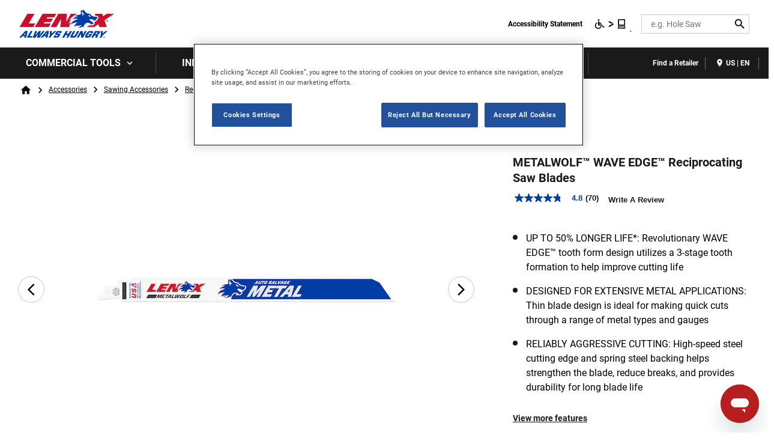

--- FILE ---
content_type: text/html; charset=UTF-8
request_url: https://www.cutwithlenox.com/product/1954463/metalwolf-wave-edge-reciprocating-saw-blades
body_size: 21751
content:
<!DOCTYPE html>
<!--[if IE 8 ]><html class="coh-ie8"  lang="en" dir="ltr" prefix="content: http://purl.org/rss/1.0/modules/content/  dc: http://purl.org/dc/terms/  foaf: http://xmlns.com/foaf/0.1/  og: http://ogp.me/ns#  rdfs: http://www.w3.org/2000/01/rdf-schema#  schema: http://schema.org/  sioc: http://rdfs.org/sioc/ns#  sioct: http://rdfs.org/sioc/types#  skos: http://www.w3.org/2004/02/skos/core#  xsd: http://www.w3.org/2001/XMLSchema# "> <![endif]-->
<!--[if IE 9 ]><html class="coh-ie9"  lang="en" dir="ltr" prefix="content: http://purl.org/rss/1.0/modules/content/  dc: http://purl.org/dc/terms/  foaf: http://xmlns.com/foaf/0.1/  og: http://ogp.me/ns#  rdfs: http://www.w3.org/2000/01/rdf-schema#  schema: http://schema.org/  sioc: http://rdfs.org/sioc/ns#  sioct: http://rdfs.org/sioc/types#  skos: http://www.w3.org/2004/02/skos/core#  xsd: http://www.w3.org/2001/XMLSchema# "> <![endif]-->
<!--[if (gt IE 9)|!(IE)]><!--> <html lang="en" dir="ltr" prefix="content: http://purl.org/rss/1.0/modules/content/  dc: http://purl.org/dc/terms/  foaf: http://xmlns.com/foaf/0.1/  og: http://ogp.me/ns#  rdfs: http://www.w3.org/2000/01/rdf-schema#  schema: http://schema.org/  sioc: http://rdfs.org/sioc/ns#  sioct: http://rdfs.org/sioc/types#  skos: http://www.w3.org/2004/02/skos/core#  xsd: http://www.w3.org/2001/XMLSchema# "> <!--<![endif]-->
<head>
    <meta charset="utf-8" />
<noscript><style>form.antibot * :not(.antibot-message) { display: none !important; }</style>
</noscript><link rel="canonical" href="https://www.cutwithlenox.com/product/1954463/metalwolf-wave-edge-reciprocating-saw-blades" />
<meta name="twitter:card" content="summary_large_image" />
<meta name="google-site-verification" content="K2HHwdHWViSFivu7eEmj1scz6vlysS_U5nddGsmkX9w" />
<link rel="alternate" hreflang="x-default" href="x-default" />
<style>.lang-nav ul {visibility: hidden;}</style>
<style>.async-hide { opacity: 0 !important} </style>
<script>(function(a,s,y,n,c,h,i,d,e){s.className+=' '+y;h.start=1*new Date;
h.end=i=function(){s.className=s.className.replace(RegExp(' ?'+y),'')};
(a[n]=a[n]||[]).hide=h;setTimeout(function(){i();h.end=null},c);h.timeout=c;
})(window,document.documentElement,'async-hide','dataLayer',4000,
{'GTM-NVZFRCH':true});</script>
<meta name="description" content="This reciprocating bi-metal blade bend and resist breaking and extend blade life. The unique blade geometry positions the blade for optimum cutting performance. The Tuff Tooth™ design is reinforced ..." />
<meta name="ps-key" content="1694-61fdaef17e198700cad498c8" />
<meta name="ps-country" content="US" />
<meta name="ps-language" content="en" />
<script src="//cdn.pricespider.com/1/lib/ps-widget.js" async></script>
<meta name="theme-color" content="#c8102e" />
<meta name="Generator" content="Drupal 10 (https://www.drupal.org)" />
<meta name="MobileOptimized" content="width" />
<meta name="HandheldFriendly" content="true" />
<meta name="viewport" content="width=device-width, initial-scale=1.0" />
<meta itemprop="acquia_lift:content_title" content="METALWOLF™ WAVE EDGE™ Reciprocating Saw Blades" />
<meta itemprop="acquia_lift:content_type" content="sku" />
<meta itemprop="acquia_lift:page_type" content="node page" />
<meta itemprop="acquia_lift:language" content="en" />
<meta itemprop="acquia_lift:content_section" content="" />
<meta itemprop="acquia_lift:content_keywords" content="" />
<meta itemprop="acquia_lift:post_id" content="19366" />
<meta itemprop="acquia_lift:content_uuid" content="9577322e-0576-4234-ad03-5b63fdc1ddaf" />
<meta itemprop="acquia_lift:published_date" content="1701203834" />
<meta itemprop="acquia_lift:persona" content="" />
<meta itemprop="acquia_lift:engagement_score" content="1" />
<meta itemprop="acquia_lift:account_id" content="STANLEYBLACKDECKER" />
<meta itemprop="acquia_lift:site_id" content="708faad5ed62__ide__657ab7c27b572" />
<meta itemprop="acquia_lift:liftAssetsURL" content="https://builder.lift.acquia.com" />
<meta itemprop="acquia_lift:liftDecisionAPIURL" content="https://us.perz-api.cloudservices.acquia.io" />
<meta itemprop="acquia_lift:bootstrapMode" content="auto" />
<meta itemprop="acquia_lift:contentReplacementMode" content="trusted" />
<meta itemprop="acquia_lift:apiVersion" content="v3" />
<script src="https://builder.lift.acquia.com/lift.js" async></script>
<meta http-equiv="x-dns-prefetch-control" content="on" />
<script src="https://apps.bazaarvoice.com/deployments/lenox-tools/main_site/production/en_US/bv.js" defer></script>
<link rel="stylesheet" href="https://fonts.googleapis.com/css2?family=Roboto+Condensed:ital,wght@1,700&amp;display=swap" type="text/css" />
<link rel="stylesheet" href="https://fonts.googleapis.com/css2?family=Oswald:wght@700&amp;display=swap" type="text/css" />
<link rel="icon" href="/sites/g/files/xnuzat2176/files/favicon.ico" type="image/vnd.microsoft.icon" />
<link rel="alternate" hreflang="en" href="https://www.cutwithlenox.com/product/1954463/metalwolf-wave-edge-reciprocating-saw-blades" />
<link rel="dns-prefetch" href="//api.bazaarvoice.com" />
<link rel="dns-prefetch" href="//network-a.bazaarvoice.com" />
<link rel="dns-prefetch" href="//acquia.io/" />
<link rel="dns-prefetch" href="//us.perz-api.cloudservices.acquia.io" />
<script src="/sites/g/files/xnuzat2176/files/google_tag/gtm_nvzfrch/google_tag.script.js?t5yigm" defer></script>

    <title>METALWOLF™ WAVE EDGE™ Reciprocating Saw Blades | LENOX</title>
    <link rel="stylesheet" media="all" href="/modules/contrib/cohesion/css/reset.css?t5yigm" />
<link rel="stylesheet" media="all" href="/sites/g/files/xnuzat2176/files/cohesion/styles/base/duplo-theme-site1-stylesheet.min.css?t5yigm" />
<link rel="stylesheet" media="all" href="/modules/custom/sbd_aic/css/user-forms.css?t5yigm" />
<link rel="stylesheet" media="all" href="/modules/custom/sbd_new_catalog/css/product-tile.css?t5yigm" />
<link rel="stylesheet" media="all" href="/modules/custom/sbd_new_catalog/css/category-tile.css?t5yigm" />
<link rel="stylesheet" media="all" href="/core/assets/vendor/jquery.ui/themes/base/core.css?t5yigm" />
<link rel="stylesheet" media="all" href="/core/assets/vendor/jquery.ui/themes/base/controlgroup.css?t5yigm" />
<link rel="stylesheet" media="all" href="/core/assets/vendor/jquery.ui/themes/base/autocomplete.css?t5yigm" />
<link rel="stylesheet" media="all" href="/core/assets/vendor/jquery.ui/themes/base/menu.css?t5yigm" />
<link rel="stylesheet" media="all" href="/core/assets/vendor/jquery.ui/themes/base/checkboxradio.css?t5yigm" />
<link rel="stylesheet" media="all" href="/core/assets/vendor/jquery.ui/themes/base/resizable.css?t5yigm" />
<link rel="stylesheet" media="all" href="/core/assets/vendor/jquery.ui/themes/base/button.css?t5yigm" />
<link rel="stylesheet" media="all" href="/core/assets/vendor/jquery.ui/themes/base/dialog.css?t5yigm" />
<link rel="stylesheet" media="all" href="/sites/g/files/xnuzat2176/files/cohesion/styles/base/default-element-styles-element-container.css?t5yigm" />
<link rel="stylesheet" media="all" href="/sites/g/files/xnuzat2176/files/cohesion/styles/base/default-element-styles-element-drupal-menu.css?t5yigm" />
<link rel="stylesheet" media="all" href="/sites/g/files/xnuzat2176/files/cohesion/styles/base/default-element-styles-element-link.css?t5yigm" />
<link rel="stylesheet" media="all" href="/sites/g/files/xnuzat2176/files/cohesion/styles/base/default-element-styles-element-modal.css?t5yigm" />
<link rel="stylesheet" media="all" href="/themes/contrib/stable/css/system/components/progress.module.css?t5yigm" />
<link rel="stylesheet" media="all" href="/themes/contrib/stable/css/system/components/ajax-progress.module.css?t5yigm" />
<link rel="stylesheet" media="all" href="/themes/contrib/stable/css/system/components/autocomplete-loading.module.css?t5yigm" />
<link rel="stylesheet" media="all" href="/themes/contrib/stable/css/system/components/align.module.css?t5yigm" />
<link rel="stylesheet" media="all" href="/themes/contrib/stable/css/system/components/fieldgroup.module.css?t5yigm" />
<link rel="stylesheet" media="all" href="/themes/contrib/stable/css/system/components/container-inline.module.css?t5yigm" />
<link rel="stylesheet" media="all" href="/themes/contrib/stable/css/system/components/clearfix.module.css?t5yigm" />
<link rel="stylesheet" media="all" href="/themes/contrib/stable/css/system/components/details.module.css?t5yigm" />
<link rel="stylesheet" media="all" href="/themes/contrib/stable/css/system/components/hidden.module.css?t5yigm" />
<link rel="stylesheet" media="all" href="/themes/contrib/stable/css/system/components/item-list.module.css?t5yigm" />
<link rel="stylesheet" media="all" href="/themes/contrib/stable/css/system/components/js.module.css?t5yigm" />
<link rel="stylesheet" media="all" href="/themes/contrib/stable/css/system/components/nowrap.module.css?t5yigm" />
<link rel="stylesheet" media="all" href="/themes/contrib/stable/css/system/components/position-container.module.css?t5yigm" />
<link rel="stylesheet" media="all" href="/themes/contrib/stable/css/system/components/reset-appearance.module.css?t5yigm" />
<link rel="stylesheet" media="all" href="/themes/contrib/stable/css/system/components/resize.module.css?t5yigm" />
<link rel="stylesheet" media="all" href="/themes/contrib/stable/css/system/components/system-status-counter.css?t5yigm" />
<link rel="stylesheet" media="all" href="/themes/contrib/stable/css/system/components/system-status-report-counters.css?t5yigm" />
<link rel="stylesheet" media="all" href="/themes/contrib/stable/css/system/components/system-status-report-general-info.css?t5yigm" />
<link rel="stylesheet" media="all" href="/themes/contrib/stable/css/system/components/tablesort.module.css?t5yigm" />
<link rel="stylesheet" media="all" href="/sites/g/files/xnuzat2176/files/cohesion/styles/theme/duplo-theme-site1-stylesheet.min.css?t5yigm" />
<link rel="stylesheet" media="all" href="/core/modules/ckeditor5/css/ckeditor5.dialog.fix.css?t5yigm" />
<link rel="stylesheet" media="all" href="/themes/contrib/stable/css/views/views.module.css?t5yigm" />
<link rel="stylesheet" media="all" href="/modules/contrib/webform/css/webform.composite.css?t5yigm" />
<link rel="stylesheet" media="all" href="/modules/contrib/webform/css/webform.element.details.toggle.css?t5yigm" />
<link rel="stylesheet" media="all" href="/modules/contrib/webform/css/webform.element.message.css?t5yigm" />
<link rel="stylesheet" media="all" href="/modules/contrib/webform/css/webform.element.options.css?t5yigm" />
<link rel="stylesheet" media="all" href="/modules/contrib/webform/css/webform.form.css?t5yigm" />
<link rel="stylesheet" media="all" href="/core/assets/vendor/jquery.ui/themes/base/theme.css?t5yigm" />
<link rel="stylesheet" media="all" href="/modules/custom/review_ratings/css/ratings.css?t5yigm" />
<link rel="stylesheet" media="all" href="/modules/custom/sbd_buying_options/css/akamai-viewer.css?t5yigm" />
<link rel="stylesheet" media="all" href="/modules/custom/sbd_carousel/css/slick.min.css?t5yigm" />
<link rel="stylesheet" media="all" href="/modules/custom/sbd_language_switch/css/lang-menu.css?t5yigm" />
<link rel="stylesheet" media="all" href="/modules/custom/sbd_price_spider/css/jquery-ui.css?t5yigm" />
<link rel="stylesheet" media="all" href="/modules/custom/sbd_site_studio/css/select2.min.css?t5yigm" />
<link rel="stylesheet" media="all" href="/modules/custom/sbd_site_studio/css/tables.css?t5yigm" />
<link rel="stylesheet" media="all" href="/modules/contrib/search_api_autocomplete/css/search_api_autocomplete.css?t5yigm" />
<link rel="stylesheet" media="all" href="/themes/contrib/cohesion-theme/css/main.css?t5yigm" />
<link rel="stylesheet" media="all" href="/themes/custom/duplo_theme_site1/css/fonts.css?t5yigm" />

    
    <cohesion-placeholder></cohesion-placeholder>
</head>
<body class="is-mobile sitelite rating-bv path-node page-node-type-sku">
<a href="#main-content" class="visually-hidden focusable skip-link">Skip to main content</a>
<noscript><iframe src="https://www.googletagmanager.com/ns.html?id=GTM-NVZFRCH" height="0" width="0" style="display:none;visibility:hidden"></iframe></noscript>
  <div class="dialog-off-canvas-main-canvas" data-off-canvas-main-canvas>
            <div class="coh-block"> <div class="views-element-container settings-tray-editable" id="block-views-block-announcements-block-1" data-drupal-settingstray="editable">
  
    
      <div><div class="js-view-dom-id-7dd7325c31592bb275acb1c076a4cb4225692e9b66ca3ed9fefb288127dd8c28">
  
  
  

  
  
  

    

  
  

  
  
</div>
</div>

  </div>
 </div>  <nav class="coh-container" aria-label="Primary navigation" >          <div class="coh-container ssa-component coh-component ssa-component-instance-f5b1a7c8-82b7-440c-92b7-ee1197418836 coh-component-instance-f5b1a7c8-82b7-440c-92b7-ee1197418836 coh-style-header" >  <div class="coh-container header-main" >  <button class="coh-button material-icon mobile-menu-trigger coh-interaction" title="Open menu" data-interaction-modifiers="[{&quot;modifierType&quot;:&quot;toggle-modifier&quot;,&quot;interactionScope&quot;:&quot;document&quot;,&quot;interactionTarget&quot;:&quot;body&quot;,&quot;modifierName&quot;:&quot;.mobile-nav-open&quot;},{&quot;modifierType&quot;:&quot;remove-modifier&quot;,&quot;interactionScope&quot;:&quot;document&quot;,&quot;interactionTarget&quot;:&quot;.sub-menu li.has-children&quot;,&quot;modifierName&quot;:&quot;.is-expanded&quot;},{&quot;modifierType&quot;:&quot;toggle-modifier&quot;,&quot;interactionScope&quot;:&quot;document&quot;,&quot;interactionTarget&quot;:&quot;html&quot;,&quot;modifierName&quot;:&quot;.mobile-menu&quot;}]" data-coh-settings='{ "xl":{"buttonAnimation":[{"animationType":"none"}]} }' type="button"> </button>  <div class="coh-container header-main-logo" >  <div class="coh-block">             <a href="/" rel="home">
        <img src="/sites/g/files/xnuzat2176/files/LX_Logo-With-Tagline_Updated.png" alt="Home" />
      </a>
          
 </div> </div>  <div class="coh-container header-main-search" >  <a href="https://www.stanleyblackanddecker.com/accessibility-statement" class="coh-link accessibility-statement-link desktop" title="Accessibility Statement" target="_blank" >Accessibility Statement</a>  <div class="coh-container accessibility-usage-guidelines-desktop coh-style-accessibility-icon" data-ea-icon-theme="ea-icon-light" >  <div class="coh-block"> <div id="block-accessibilityiconhandlerblock" class="settings-tray-editable" data-drupal-settingstray="editable">
  
    
      <div class="sbd-accessibility-icon">
    <a href="https://www.essentialaccessibility.com/stanley-black-and-decker" target="_blank" aria-label="eSSENTIAL Accessibility" rel="noopener noreferrer">
    </a>
  </div>

  </div>
 </div> </div>  <div class="coh-container search-block" >  <div class="coh-block"> <div class="views-exposed-form settings-tray-editable" data-drupal-selector="views-exposed-form-acquia-search-solr-page" id="block-exposedformacquia-search-solrpage" data-drupal-settingstray="editable">
  
    
      <form action="/searchlanding" method="get" id="views-exposed-form-acquia-search-solr-page" accept-charset="UTF-8">
  <div class="js-form-item form-item js-form-type-search-api-autocomplete form-type-search-api-autocomplete js-form-item-search form-item-search form-no-label">
      <label for="edit-search" class="visually-hidden">Search</label>
        <input placeholder="e.g. Hole Saw" maxlength="" data-drupal-selector="edit-search" data-search-api-autocomplete-search="acquia_search_solr" class="form-autocomplete form-text" data-autocomplete-path="/search_api_autocomplete/acquia_search_solr?display=page&amp;&amp;filter=search" type="text" id="edit-search" name="search" value="" size="30" />

        </div>
<div data-drupal-selector="edit-actions" class="form-actions js-form-wrapper form-wrapper" id="edit-actions"><input data-drupal-selector="edit-submit-acquia-search-solr" type="submit" id="edit-submit-acquia-search-solr" value="Search" class="button js-form-submit form-submit" />
<input class="button search-close-button" type="reset" value="Clear search" data-drupal-selector="edit-clear-button" />
</div>


</form>

  </div>
 </div> </div> </div>  <div class="coh-container second-nav-wrapper" >   <a href="javascript:void(0)" class="coh-link material-icon mobile-search-toggle coh-interaction" title="Search" data-interaction-modifiers="[{&quot;modifierType&quot;:&quot;toggle-modifier&quot;,&quot;interactionScope&quot;:&quot;component&quot;,&quot;interactionTarget&quot;:&quot;.header-main&quot;,&quot;modifierName&quot;:&quot;.search-visible&quot;}]" rel="nofollow" data-coh-settings='{ "xl":{"linkAnimation":[{"animationType":"none"}]} }' > </a>   <a href="javascript:void(0)" class="coh-link material-icon mobile-user-account coh-interaction" title="User account" data-interaction-modifiers="[{&quot;modifierType&quot;:&quot;toggle-modifier&quot;,&quot;interactionScope&quot;:&quot;parent&quot;,&quot;interactionParent&quot;:&quot;.header-main&quot;,&quot;interactionTarget&quot;:&quot;.mobile-user-account-dropdown&quot;,&quot;modifierName&quot;:&quot;open&quot;}]" rel="nofollow" data-coh-settings='{ "xl":{"linkAnimation":[{"animationType":"none"}]} }' > </a> </div>  <div class="coh-block mobile-user-account-dropdown" data-analytics="[null]" data-analytics-layer="[null]">  </div> </div>  <div class="coh-container header-nav" >  <div class="coh-container header-nav-wrapper" >  <div class="coh-container header-nav-primary" >           <ul class="coh-menu-list-container coh-unordered-list" role="menubar"><li class="coh-menu-list-item level-1-menu-item js-coh-menu-item has-children" role="menuitem" data-link-external="" data-popup-enabled="" data-coh-settings='{"xl":"hidden"}' >    <span    data-coh-settings='{ "xl":{"link_interaction":"click-through-to-link"},"sm":{"link_interaction":"no-interaction"} }' class="coh-link js-coh-menu-item-link " role="menuitem">Commercial Tools</span>    <div class="coh-container sub-menu level-1-sub-menu" >   <ul class="coh-menu-list-container coh-unordered-list" role="menu"><li class="coh-menu-list-item level-2-menu-item js-coh-menu-item has-children" data-link-external="" data-popup-enabled="" role="menuitem" data-coh-settings='{"xl":"hidden","sm":"trail"}' >  <a href="/products/accessories"   data-coh-settings='{ "xl":{"link_interaction":"click-through-to-link"} }' class="coh-link js-coh-menu-item-link " >Accessories</a>   <button class="coh-menu-item-button js-coh-menu-item-button mobile-submenu-toggle" data-coh-settings='{ "sm":{"button_interaction":"toggle-on-click","animationType":"slide","animationDirection":"right","animationEasing":"easeInOutQuad","animationTarget":".level-2-sub-menu","animationDuration":300} }' type="button"> </button>     <div class="coh-container sub-menu level-2-sub-menu" >   <button class="coh-menu-item-button js-coh-menu-item-button" data-coh-settings='{ "sm":{"button_interaction":"toggle-parent-on-click","animationType":"slide","animationDirection":"right","animationEasing":"easeInOutQuad","animationTarget":".sub-menu","animationDuration":300} }' type="button"> <span class="coh-menu-item-button-text">Accessories</span> </button>   <div class="coh-container sub-menu-inner" >     <ul class="coh-menu-list-container coh-unordered-list" role="menu"><li class="coh-menu-list-item second-level level-3-menu-item js-coh-menu-item" data-link-external="" data-popup-enabled="" role="menuitem" data-coh-settings='{"xl":"hidden"}' >  <a href="/products/accessories/sawing-accessories/reciprocating-saw-blades"   data-coh-settings='{ "xl":{"link_interaction":"click-through-to-link"} }' class="coh-link js-coh-menu-item-link " >Reciprocating Saw Blades</a>    </li><li class="coh-menu-list-item second-level level-3-menu-item js-coh-menu-item" data-link-external="" data-popup-enabled="" role="menuitem" data-coh-settings='{"xl":"hidden"}' >  <a href="/products/accessories/sawing-accessories/band-saw-blades"   data-coh-settings='{ "xl":{"link_interaction":"click-through-to-link"} }' class="coh-link js-coh-menu-item-link " >Portable Band Saw Blades</a>    </li><li class="coh-menu-list-item second-level level-3-menu-item js-coh-menu-item" data-link-external="" data-popup-enabled="" role="menuitem" data-coh-settings='{"xl":"hidden"}' >  <a href="/products/accessories/sawing-accessories/jigsaw-blades"   data-coh-settings='{ "xl":{"link_interaction":"click-through-to-link"} }' class="coh-link js-coh-menu-item-link " >Jigsaw Blades</a>    </li><li class="coh-menu-list-item second-level level-3-menu-item js-coh-menu-item" data-link-external="" data-popup-enabled="" role="menuitem" data-coh-settings='{"xl":"hidden"}' >  <a href="/products/accessories/drilling-accessories/metal-wood-drilling-accessories/step-drills-bits"   data-coh-settings='{ "xl":{"link_interaction":"click-through-to-link"} }' class="coh-link js-coh-menu-item-link " >Step Drills Bits</a>    </li><li class="coh-menu-list-item second-level level-3-menu-item js-coh-menu-item" data-link-external="" data-popup-enabled="" role="menuitem" data-coh-settings='{"xl":"hidden"}' >  <a href="/products/accessories/drilling-accessories/metal-wood-drilling-accessories"   data-coh-settings='{ "xl":{"link_interaction":"click-through-to-link"} }' class="coh-link js-coh-menu-item-link " >Wood Drilling Bits</a>    </li><li class="coh-menu-list-item second-level level-3-menu-item js-coh-menu-item" data-link-external="" data-popup-enabled="" role="menuitem" data-coh-settings='{"xl":"hidden"}' >  <a href="/products/accessories/drilling-accessories/metal-wood-drilling-accessories/auger-bits"   data-coh-settings='{ "xl":{"link_interaction":"click-through-to-link"} }' class="coh-link js-coh-menu-item-link " >Auger Bits</a>    </li><li class="coh-menu-list-item second-level level-3-menu-item js-coh-menu-item" data-link-external="" data-popup-enabled="" role="menuitem" data-coh-settings='{"xl":"hidden"}' >  <a href="/products/accessories/drilling-accessories/metal-wood-drilling-accessories/self-feed-bits"   data-coh-settings='{ "xl":{"link_interaction":"click-through-to-link"} }' class="coh-link js-coh-menu-item-link " >Self Feed Bits</a>    </li><li class="coh-menu-list-item second-level level-3-menu-item js-coh-menu-item" data-link-external="" data-popup-enabled="" role="menuitem" data-coh-settings='{"xl":"hidden"}' >  <a href="/products/accessories/hole-saws-accessories"   data-coh-settings='{ "xl":{"link_interaction":"click-through-to-link"} }' class="coh-link js-coh-menu-item-link " >Hole Saws &amp; Accessories</a>    </li><li class="coh-menu-list-item second-level level-3-menu-item js-coh-menu-item" data-link-external="" data-popup-enabled="" role="menuitem" data-coh-settings='{"xl":"hidden"}' >  <a href="/products/accessories/cutting-grinding-accessories"   data-coh-settings='{ "xl":{"link_interaction":"click-through-to-link"} }' class="coh-link js-coh-menu-item-link " >Cutting  &amp; Grinding Accessories</a>    </li></ul>   </div> </div> </li><li class="coh-menu-list-item level-2-menu-item js-coh-menu-item has-children" data-link-external="" data-popup-enabled="" role="menuitem" data-coh-settings='{"xl":"hidden","sm":"trail"}' >  <a href="/products/hand-tools"   data-coh-settings='{ "xl":{"link_interaction":"click-through-to-link"} }' class="coh-link js-coh-menu-item-link " >Hand Tools</a>   <button class="coh-menu-item-button js-coh-menu-item-button mobile-submenu-toggle" data-coh-settings='{ "sm":{"button_interaction":"toggle-on-click","animationType":"slide","animationDirection":"right","animationEasing":"easeInOutQuad","animationTarget":".level-2-sub-menu","animationDuration":300} }' type="button"> </button>     <div class="coh-container sub-menu level-2-sub-menu" >   <button class="coh-menu-item-button js-coh-menu-item-button" data-coh-settings='{ "sm":{"button_interaction":"toggle-parent-on-click","animationType":"slide","animationDirection":"right","animationEasing":"easeInOutQuad","animationTarget":".sub-menu","animationDuration":300} }' type="button"> <span class="coh-menu-item-button-text">Hand Tools</span> </button>   <div class="coh-container sub-menu-inner" >     <ul class="coh-menu-list-container coh-unordered-list" role="menu"><li class="coh-menu-list-item second-level level-3-menu-item js-coh-menu-item has-children" data-link-external="" data-popup-enabled="" role="menuitem" data-coh-settings='{"xl":"hidden"}' >  <a href="/products/hand-tools/hand-saws"   data-coh-settings='{ "xl":{"link_interaction":"click-through-to-link"} }' class="coh-link js-coh-menu-item-link " >Hand Saws</a>   <button class="coh-menu-item-button js-coh-menu-item-button mobile-submenu-toggle" data-coh-settings='{ "sm":{"button_interaction":"toggle-on-click","animationType":"slide","animationDirection":"right","animationEasing":"easeInOutQuad","animationTarget":".level-3-sub-menu","animationDuration":300} }' type="button"> </button>     <div class="coh-container sub-menu level-3-sub-menu" >   <button class="coh-menu-item-button js-coh-menu-item-button" data-coh-settings='{ "sm":{"button_interaction":"toggle-parent-on-click","animationType":"slide","animationDirection":"right","animationEasing":"easeInOutQuad","animationTarget":".sub-menu","animationDuration":300} }' type="button"> <span class="coh-menu-item-button-text">Hand Saws</span> </button>    <ul class="coh-menu-list-container coh-unordered-list" role="menu"><li class="coh-menu-list-item level-4-menu-item js-coh-menu-item" data-link-external="" data-popup-enabled="" role="menuitem" data-coh-settings='{"xl":"hidden"}' >  <a href="/products/hand-tools/hand-saws/hacksaws"   data-coh-settings='{ "xl":{"link_interaction":"click-through-to-link"},"sm":{"link_interaction":"click-through-to-link"} }' class="coh-link js-coh-menu-item-link " >Hacksaws</a></li><li class="coh-menu-list-item level-4-menu-item js-coh-menu-item" data-link-external="" data-popup-enabled="" role="menuitem" data-coh-settings='{"xl":"hidden"}' >  <a href="/products/hand-tools/hand-saws/handsaw-blades"   data-coh-settings='{ "xl":{"link_interaction":"click-through-to-link"},"sm":{"link_interaction":"click-through-to-link"} }' class="coh-link js-coh-menu-item-link " >Handsaw Blades</a></li></ul>   </div> </li><li class="coh-menu-list-item second-level level-3-menu-item js-coh-menu-item has-children" data-link-external="" data-popup-enabled="" role="menuitem" data-coh-settings='{"xl":"hidden"}' >  <a href="/products/hand-tools/knives-blades"   data-coh-settings='{ "xl":{"link_interaction":"click-through-to-link"} }' class="coh-link js-coh-menu-item-link " >Knives &amp; Blades</a>   <button class="coh-menu-item-button js-coh-menu-item-button mobile-submenu-toggle" data-coh-settings='{ "sm":{"button_interaction":"toggle-on-click","animationType":"slide","animationDirection":"right","animationEasing":"easeInOutQuad","animationTarget":".level-3-sub-menu","animationDuration":300} }' type="button"> </button>     <div class="coh-container sub-menu level-3-sub-menu" >   <button class="coh-menu-item-button js-coh-menu-item-button" data-coh-settings='{ "sm":{"button_interaction":"toggle-parent-on-click","animationType":"slide","animationDirection":"right","animationEasing":"easeInOutQuad","animationTarget":".sub-menu","animationDuration":300} }' type="button"> <span class="coh-menu-item-button-text">Knives &amp; Blades</span> </button>    <ul class="coh-menu-list-container coh-unordered-list" role="menu"><li class="coh-menu-list-item level-4-menu-item js-coh-menu-item" data-link-external="" data-popup-enabled="" role="menuitem" data-coh-settings='{"xl":"hidden"}' >  <a href="/products/hand-tools/knives-blades/blades-accessories"   data-coh-settings='{ "xl":{"link_interaction":"click-through-to-link"},"sm":{"link_interaction":"click-through-to-link"} }' class="coh-link js-coh-menu-item-link " >Blades &amp; Accessories</a></li><li class="coh-menu-list-item level-4-menu-item js-coh-menu-item" data-link-external="" data-popup-enabled="" role="menuitem" data-coh-settings='{"xl":"hidden"}' >  <a href="/products/hand-tools/knives-blades/utility-knives"   data-coh-settings='{ "xl":{"link_interaction":"click-through-to-link"},"sm":{"link_interaction":"click-through-to-link"} }' class="coh-link js-coh-menu-item-link " >Utility Knives</a></li></ul>   </div> </li><li class="coh-menu-list-item second-level level-3-menu-item js-coh-menu-item has-children" data-link-external="" data-popup-enabled="" role="menuitem" data-coh-settings='{"xl":"hidden"}' >  <a href="/products/hand-tools/pliers-snips"   data-coh-settings='{ "xl":{"link_interaction":"click-through-to-link"} }' class="coh-link js-coh-menu-item-link " >Pliers &amp; Snips</a>   <button class="coh-menu-item-button js-coh-menu-item-button mobile-submenu-toggle" data-coh-settings='{ "sm":{"button_interaction":"toggle-on-click","animationType":"slide","animationDirection":"right","animationEasing":"easeInOutQuad","animationTarget":".level-3-sub-menu","animationDuration":300} }' type="button"> </button>     <div class="coh-container sub-menu level-3-sub-menu" >   <button class="coh-menu-item-button js-coh-menu-item-button" data-coh-settings='{ "sm":{"button_interaction":"toggle-parent-on-click","animationType":"slide","animationDirection":"right","animationEasing":"easeInOutQuad","animationTarget":".sub-menu","animationDuration":300} }' type="button"> <span class="coh-menu-item-button-text">Pliers &amp; Snips</span> </button>    <ul class="coh-menu-list-container coh-unordered-list" role="menu"><li class="coh-menu-list-item level-4-menu-item js-coh-menu-item" data-link-external="" data-popup-enabled="" role="menuitem" data-coh-settings='{"xl":"hidden"}' >  <a href="/products/hand-tools/pliers-snips/snips"   data-coh-settings='{ "xl":{"link_interaction":"click-through-to-link"},"sm":{"link_interaction":"click-through-to-link"} }' class="coh-link js-coh-menu-item-link " >Snips</a></li></ul>   </div> </li><li class="coh-menu-list-item second-level level-3-menu-item js-coh-menu-item has-children" data-link-external="" data-popup-enabled="" role="menuitem" data-coh-settings='{"xl":"hidden"}' >  <a href="/products/hand-tools/plumbing-tools"   data-coh-settings='{ "xl":{"link_interaction":"click-through-to-link"} }' class="coh-link js-coh-menu-item-link " >Plumbing Tools</a>   <button class="coh-menu-item-button js-coh-menu-item-button mobile-submenu-toggle" data-coh-settings='{ "sm":{"button_interaction":"toggle-on-click","animationType":"slide","animationDirection":"right","animationEasing":"easeInOutQuad","animationTarget":".level-3-sub-menu","animationDuration":300} }' type="button"> </button>     <div class="coh-container sub-menu level-3-sub-menu" >   <button class="coh-menu-item-button js-coh-menu-item-button" data-coh-settings='{ "sm":{"button_interaction":"toggle-parent-on-click","animationType":"slide","animationDirection":"right","animationEasing":"easeInOutQuad","animationTarget":".sub-menu","animationDuration":300} }' type="button"> <span class="coh-menu-item-button-text">Plumbing Tools</span> </button>    <ul class="coh-menu-list-container coh-unordered-list" role="menu"><li class="coh-menu-list-item level-4-menu-item js-coh-menu-item" data-link-external="" data-popup-enabled="" role="menuitem" data-coh-settings='{"xl":"hidden"}' >  <a href="/products/hand-tools/plumbing-tools/pipe-cutters"   data-coh-settings='{ "xl":{"link_interaction":"click-through-to-link"},"sm":{"link_interaction":"click-through-to-link"} }' class="coh-link js-coh-menu-item-link " >Pipe Cutters</a></li><li class="coh-menu-list-item level-4-menu-item js-coh-menu-item" data-link-external="" data-popup-enabled="" role="menuitem" data-coh-settings='{"xl":"hidden"}' >  <a href="/products/hand-tools/plumbing-tools/pliers"   data-coh-settings='{ "xl":{"link_interaction":"click-through-to-link"},"sm":{"link_interaction":"click-through-to-link"} }' class="coh-link js-coh-menu-item-link " >Pliers</a></li><li class="coh-menu-list-item level-4-menu-item js-coh-menu-item" data-link-external="" data-popup-enabled="" role="menuitem" data-coh-settings='{"xl":"hidden"}' >  <a href="/products/hand-tools/plumbing-tools/plumbing-wrenches"   data-coh-settings='{ "xl":{"link_interaction":"click-through-to-link"},"sm":{"link_interaction":"click-through-to-link"} }' class="coh-link js-coh-menu-item-link " >Plumbing Wrenches</a></li></ul>   </div> </li><li class="coh-menu-list-item second-level level-3-menu-item js-coh-menu-item" data-link-external="" data-popup-enabled="0" role="menuitem" data-coh-settings='{"xl":"hidden"}' >  <a href="/products/hand-tools/screwdrivers-hex-keys"   data-coh-settings='{ "xl":{"link_interaction":"click-through-to-link"} }' class="coh-link js-coh-menu-item-link" >Screwdrivers</a>      <div class="coh-container sub-menu level-3-sub-menu" >      </div> </li></ul>   </div> </div> </li></ul>   </div> </li><li class="coh-menu-list-item level-1-menu-item js-coh-menu-item has-children" role="menuitem" data-link-external="" data-popup-enabled="" data-coh-settings='{"xl":"hidden"}' >    <span    data-coh-settings='{ "xl":{"link_interaction":"click-through-to-link"},"sm":{"link_interaction":"no-interaction"} }' class="coh-link js-coh-menu-item-link " role="menuitem">Industrial Solutions</span>    <div class="coh-container sub-menu level-1-sub-menu" >   <ul class="coh-menu-list-container coh-unordered-list" role="menu"><li class="coh-menu-list-item level-2-menu-item js-coh-menu-item has-children" data-link-external="" data-popup-enabled="" role="menuitem" data-coh-settings='{"xl":"hidden","sm":"trail"}' >  <a href="/industrial-solutions/aerowolf"   data-coh-settings='{ "xl":{"link_interaction":"click-through-to-link"} }' class="coh-link js-coh-menu-item-link " >AEROWOLF™</a>   <button class="coh-menu-item-button js-coh-menu-item-button mobile-submenu-toggle" data-coh-settings='{ "sm":{"button_interaction":"toggle-on-click","animationType":"slide","animationDirection":"right","animationEasing":"easeInOutQuad","animationTarget":".level-2-sub-menu","animationDuration":300} }' type="button"> </button>     <div class="coh-container sub-menu level-2-sub-menu" >   <button class="coh-menu-item-button js-coh-menu-item-button" data-coh-settings='{ "sm":{"button_interaction":"toggle-parent-on-click","animationType":"slide","animationDirection":"right","animationEasing":"easeInOutQuad","animationTarget":".sub-menu","animationDuration":300} }' type="button"> <span class="coh-menu-item-button-text">AEROWOLF™</span> </button>   <div class="coh-container sub-menu-inner" >     <ul class="coh-menu-list-container coh-unordered-list" role="menu"><li class="coh-menu-list-item second-level level-3-menu-item js-coh-menu-item" data-link-external="" data-popup-enabled="" role="menuitem" data-coh-settings='{"xl":"hidden"}' >  <a href="/industrial-solutions/aerowolf/armor-vp"   data-coh-settings='{ "xl":{"link_interaction":"click-through-to-link"} }' class="coh-link js-coh-menu-item-link " >Armor VP™</a>    </li><li class="coh-menu-list-item second-level level-3-menu-item js-coh-menu-item" data-link-external="" data-popup-enabled="" role="menuitem" data-coh-settings='{"xl":"hidden"}' >  <a href="/industrial-solutions/aerowolf/gen-tech"   data-coh-settings='{ "xl":{"link_interaction":"click-through-to-link"} }' class="coh-link js-coh-menu-item-link " >Gen-Tech™</a>    </li><li class="coh-menu-list-item second-level level-3-menu-item js-coh-menu-item" data-link-external="" data-popup-enabled="" role="menuitem" data-coh-settings='{"xl":"hidden"}' >  <a href="/industrial-solutions/aerowolf/max-ct"   data-coh-settings='{ "xl":{"link_interaction":"click-through-to-link"} }' class="coh-link js-coh-menu-item-link " >Max CT™</a>    </li><li class="coh-menu-list-item second-level level-3-menu-item js-coh-menu-item" data-link-external="" data-popup-enabled="" role="menuitem" data-coh-settings='{"xl":"hidden"}' >  <a href="/industrial-solutions/aerowolf/tri-tech-pro"   data-coh-settings='{ "xl":{"link_interaction":"click-through-to-link"} }' class="coh-link js-coh-menu-item-link " >Tri-Tech Pro™</a>    </li></ul>   </div> </div> </li><li class="coh-menu-list-item level-2-menu-item js-coh-menu-item has-children" data-link-external="" data-popup-enabled="" role="menuitem" data-coh-settings='{"xl":"hidden","sm":"trail"}' >  <a href="/industrial-solutions/alloywolf"   data-coh-settings='{ "xl":{"link_interaction":"click-through-to-link"} }' class="coh-link js-coh-menu-item-link " >ALLOYWOLF™</a>   <button class="coh-menu-item-button js-coh-menu-item-button mobile-submenu-toggle" data-coh-settings='{ "sm":{"button_interaction":"toggle-on-click","animationType":"slide","animationDirection":"right","animationEasing":"easeInOutQuad","animationTarget":".level-2-sub-menu","animationDuration":300} }' type="button"> </button>     <div class="coh-container sub-menu level-2-sub-menu" >   <button class="coh-menu-item-button js-coh-menu-item-button" data-coh-settings='{ "sm":{"button_interaction":"toggle-parent-on-click","animationType":"slide","animationDirection":"right","animationEasing":"easeInOutQuad","animationTarget":".sub-menu","animationDuration":300} }' type="button"> <span class="coh-menu-item-button-text">ALLOYWOLF™</span> </button>   <div class="coh-container sub-menu-inner" >     <ul class="coh-menu-list-container coh-unordered-list" role="menu"><li class="coh-menu-list-item second-level level-3-menu-item js-coh-menu-item" data-link-external="" data-popup-enabled="" role="menuitem" data-coh-settings='{"xl":"hidden"}' >  <a href="/industrial-solutions/alloywolf/armor-gt"   data-coh-settings='{ "xl":{"link_interaction":"click-through-to-link"} }' class="coh-link js-coh-menu-item-link " >Armor GT™​</a>    </li><li class="coh-menu-list-item second-level level-3-menu-item js-coh-menu-item" data-link-external="" data-popup-enabled="0" role="menuitem" data-coh-settings='{"xl":"hidden"}' >  <a href="/industrial-solutions/alloywolf/armor-qxp"   data-coh-settings='{ "xl":{"link_interaction":"click-through-to-link"} }' class="coh-link js-coh-menu-item-link" >Armor QXP™</a>    </li><li class="coh-menu-list-item second-level level-3-menu-item js-coh-menu-item" data-link-external="" data-popup-enabled="" role="menuitem" data-coh-settings='{"xl":"hidden"}' >  <a href="/industrial-solutions/alloywolf/contestor-gt"   data-coh-settings='{ "xl":{"link_interaction":"click-through-to-link"} }' class="coh-link js-coh-menu-item-link " >Contestor GT®</a>    </li><li class="coh-menu-list-item second-level level-3-menu-item js-coh-menu-item" data-link-external="" data-popup-enabled="" role="menuitem" data-coh-settings='{"xl":"hidden"}' >  <a href="/industrial-solutions/alloywolf/contestor-xl"   data-coh-settings='{ "xl":{"link_interaction":"click-through-to-link"} }' class="coh-link js-coh-menu-item-link " >Contestor XL™</a>    </li><li class="coh-menu-list-item second-level level-3-menu-item js-coh-menu-item" data-link-external="" data-popup-enabled="" role="menuitem" data-coh-settings='{"xl":"hidden"}' >  <a href="/industrial-solutions/alloywolf/qxp"   data-coh-settings='{ "xl":{"link_interaction":"click-through-to-link"} }' class="coh-link js-coh-menu-item-link " >QXP™</a>    </li><li class="coh-menu-list-item second-level level-3-menu-item js-coh-menu-item" data-link-external="" data-popup-enabled="" role="menuitem" data-coh-settings='{"xl":"hidden"}' >  <a href="/industrial-solutions/alloywolf/versa-pro"   data-coh-settings='{ "xl":{"link_interaction":"click-through-to-link"} }' class="coh-link js-coh-menu-item-link " >Versa Pro™</a>    </li></ul>   </div> </div> </li><li class="coh-menu-list-item level-2-menu-item js-coh-menu-item has-children" data-link-external="" data-popup-enabled="" role="menuitem" data-coh-settings='{"xl":"hidden","sm":"trail"}' >  <a href="/industrial-solutions/metalwolf"   data-coh-settings='{ "xl":{"link_interaction":"click-through-to-link"} }' class="coh-link js-coh-menu-item-link" >METALWOLF™</a>   <button class="coh-menu-item-button js-coh-menu-item-button mobile-submenu-toggle" data-coh-settings='{ "sm":{"button_interaction":"toggle-on-click","animationType":"slide","animationDirection":"right","animationEasing":"easeInOutQuad","animationTarget":".level-2-sub-menu","animationDuration":300} }' type="button"> </button>     <div class="coh-container sub-menu level-2-sub-menu" >   <button class="coh-menu-item-button js-coh-menu-item-button" data-coh-settings='{ "sm":{"button_interaction":"toggle-parent-on-click","animationType":"slide","animationDirection":"right","animationEasing":"easeInOutQuad","animationTarget":".sub-menu","animationDuration":300} }' type="button"> <span class="coh-menu-item-button-text">METALWOLF™</span> </button>   <div class="coh-container sub-menu-inner" >     <ul class="coh-menu-list-container coh-unordered-list" role="menu"><li class="coh-menu-list-item second-level level-3-menu-item js-coh-menu-item" data-link-external="" data-popup-enabled="" role="menuitem" data-coh-settings='{"xl":"hidden"}' >  <a href="/industrial-solutions/metalwolf/armor-rx"   data-coh-settings='{ "xl":{"link_interaction":"click-through-to-link"} }' class="coh-link js-coh-menu-item-link " >Armor® RX+™</a>    </li><li class="coh-menu-list-item second-level level-3-menu-item js-coh-menu-item" data-link-external="" data-popup-enabled="" role="menuitem" data-coh-settings='{"xl":"hidden"}' >  <a href="/industrial-solutions/metalwolf/cast-master"   data-coh-settings='{ "xl":{"link_interaction":"click-through-to-link"} }' class="coh-link js-coh-menu-item-link " >Cast Master™</a>    </li><li class="coh-menu-list-item second-level level-3-menu-item js-coh-menu-item" data-link-external="" data-popup-enabled="" role="menuitem" data-coh-settings='{"xl":"hidden"}' >  <a href="/industrial-solutions/metalwolf/classic-and-classic-pro"   data-coh-settings='{ "xl":{"link_interaction":"click-through-to-link"} }' class="coh-link js-coh-menu-item-link " >Classic® and Classic Pro®</a>    </li><li class="coh-menu-list-item second-level level-3-menu-item js-coh-menu-item" data-link-external="" data-popup-enabled="" role="menuitem" data-coh-settings='{"xl":"hidden"}' >  <a href="/industrial-solutions/metalwolf/hrc"   data-coh-settings='{ "xl":{"link_interaction":"click-through-to-link"} }' class="coh-link js-coh-menu-item-link " >HRC®</a>    </li><li class="coh-menu-list-item second-level level-3-menu-item js-coh-menu-item" data-link-external="" data-popup-enabled="" role="menuitem" data-coh-settings='{"xl":"hidden"}' >  <a href="/industrial-solutions/metalwolf/hrx"   data-coh-settings='{ "xl":{"link_interaction":"click-through-to-link"} }' class="coh-link js-coh-menu-item-link " >HRX™</a>    </li><li class="coh-menu-list-item second-level level-3-menu-item js-coh-menu-item" data-link-external="" data-popup-enabled="" role="menuitem" data-coh-settings='{"xl":"hidden"}' >  <a href="/industrial-solutions/metalwolf/master-grit"   data-coh-settings='{ "xl":{"link_interaction":"click-through-to-link"} }' class="coh-link js-coh-menu-item-link " >Master-Grit®</a>    </li><li class="coh-menu-list-item second-level level-3-menu-item js-coh-menu-item" data-link-external="" data-popup-enabled="" role="menuitem" data-coh-settings='{"xl":"hidden"}' >  <a href="/industrial-solutions/metalwolf/rx"   data-coh-settings='{ "xl":{"link_interaction":"click-through-to-link"} }' class="coh-link js-coh-menu-item-link " >RX+®</a>    </li><li class="coh-menu-list-item second-level level-3-menu-item js-coh-menu-item" data-link-external="" data-popup-enabled="" role="menuitem" data-coh-settings='{"xl":"hidden"}' >  <a href="/industrial-solutions/metalwolf/tri-master"   data-coh-settings='{ "xl":{"link_interaction":"click-through-to-link"} }' class="coh-link js-coh-menu-item-link " >Tri-Master®</a>    </li></ul>   </div> </div> </li><li class="coh-menu-list-item level-2-menu-item js-coh-menu-item has-children" data-link-external="" data-popup-enabled="" role="menuitem" data-coh-settings='{"xl":"hidden","sm":"trail"}' >  <a href="/industrial-solutions/lumberwolf"   data-coh-settings='{ "xl":{"link_interaction":"click-through-to-link"} }' class="coh-link js-coh-menu-item-link" >LUMBERWOLF™</a>   <button class="coh-menu-item-button js-coh-menu-item-button mobile-submenu-toggle" data-coh-settings='{ "sm":{"button_interaction":"toggle-on-click","animationType":"slide","animationDirection":"right","animationEasing":"easeInOutQuad","animationTarget":".level-2-sub-menu","animationDuration":300} }' type="button"> </button>     <div class="coh-container sub-menu level-2-sub-menu" >   <button class="coh-menu-item-button js-coh-menu-item-button" data-coh-settings='{ "sm":{"button_interaction":"toggle-parent-on-click","animationType":"slide","animationDirection":"right","animationEasing":"easeInOutQuad","animationTarget":".sub-menu","animationDuration":300} }' type="button"> <span class="coh-menu-item-button-text">LUMBERWOLF™</span> </button>   <div class="coh-container sub-menu-inner" >     <ul class="coh-menu-list-container coh-unordered-list" role="menu"><li class="coh-menu-list-item second-level level-3-menu-item js-coh-menu-item" data-link-external="" data-popup-enabled="" role="menuitem" data-coh-settings='{"xl":"hidden"}' >  <a href="/industrial-solutions/lumberwolf/palletmaster"   data-coh-settings='{ "xl":{"link_interaction":"click-through-to-link"} }' class="coh-link js-coh-menu-item-link " >PALLETMASTER™</a>    </li><li class="coh-menu-list-item second-level level-3-menu-item js-coh-menu-item" data-link-external="" data-popup-enabled="" role="menuitem" data-coh-settings='{"xl":"hidden"}' >  <a href="/industrial-solutions/lumberwolf/wood-b"   data-coh-settings='{ "xl":{"link_interaction":"click-through-to-link"} }' class="coh-link js-coh-menu-item-link " >WOOD B™</a>    </li><li class="coh-menu-list-item second-level level-3-menu-item js-coh-menu-item" data-link-external="" data-popup-enabled="" role="menuitem" data-coh-settings='{"xl":"hidden"}' >  <a href="/industrial-solutions/lumberwolf/wood-ct"   data-coh-settings='{ "xl":{"link_interaction":"click-through-to-link"} }' class="coh-link js-coh-menu-item-link " >WOOD CT™</a>    </li><li class="coh-menu-list-item second-level level-3-menu-item js-coh-menu-item" data-link-external="" data-popup-enabled="" role="menuitem" data-coh-settings='{"xl":"hidden"}' >  <a href="/industrial-solutions/lumberwolf/wood-c"   data-coh-settings='{ "xl":{"link_interaction":"click-through-to-link"} }' class="coh-link js-coh-menu-item-link" >WOOD C™</a>    </li><li class="coh-menu-list-item second-level level-3-menu-item js-coh-menu-item" data-link-external="" data-popup-enabled="" role="menuitem" data-coh-settings='{"xl":"hidden"}' >  <a href="/industrial-solutions/lumberwolf/wood-gt"   data-coh-settings='{ "xl":{"link_interaction":"click-through-to-link"} }' class="coh-link js-coh-menu-item-link " >WOOD GT™</a>    </li></ul>   </div> </div> </li><li class="coh-menu-list-item level-2-menu-item js-coh-menu-item has-children" data-link-external="" data-popup-enabled="" role="menuitem" data-coh-settings='{"xl":"hidden","sm":"trail"}' >  <a href="/industrial-solutions/advanced-sawing-tools"   data-coh-settings='{ "xl":{"link_interaction":"click-through-to-link"} }' class="coh-link js-coh-menu-item-link " >Advanced Sawing Tools</a>   <button class="coh-menu-item-button js-coh-menu-item-button mobile-submenu-toggle" data-coh-settings='{ "sm":{"button_interaction":"toggle-on-click","animationType":"slide","animationDirection":"right","animationEasing":"easeInOutQuad","animationTarget":".level-2-sub-menu","animationDuration":300} }' type="button"> </button>     <div class="coh-container sub-menu level-2-sub-menu" >   <button class="coh-menu-item-button js-coh-menu-item-button" data-coh-settings='{ "sm":{"button_interaction":"toggle-parent-on-click","animationType":"slide","animationDirection":"right","animationEasing":"easeInOutQuad","animationTarget":".sub-menu","animationDuration":300} }' type="button"> <span class="coh-menu-item-button-text">Advanced Sawing Tools</span> </button>   <div class="coh-container sub-menu-inner" >     <ul class="coh-menu-list-container coh-unordered-list" role="menu"><li class="coh-menu-list-item second-level level-3-menu-item js-coh-menu-item" data-link-external="" data-popup-enabled="" role="menuitem" data-coh-settings='{"xl":"hidden"}' >  <a href="/industrial-solutions/advanced-sawing-tools/blade-alignment-gauge"   data-coh-settings='{ "xl":{"link_interaction":"click-through-to-link"} }' class="coh-link js-coh-menu-item-link " >Blade Alignment Gauge</a>    </li><li class="coh-menu-list-item second-level level-3-menu-item js-coh-menu-item" data-link-external="" data-popup-enabled="" role="menuitem" data-coh-settings='{"xl":"hidden"}' >  <a href="/industrial-solutions/advanced-sawing-tools/refractometer"   data-coh-settings='{ "xl":{"link_interaction":"click-through-to-link"} }' class="coh-link js-coh-menu-item-link" >Refractometer</a>    </li><li class="coh-menu-list-item second-level level-3-menu-item js-coh-menu-item" data-link-external="" data-popup-enabled="" role="menuitem" data-coh-settings='{"xl":"hidden"}' >  <a href="/industrial-solutions/advanced-sawing-tools/tachometer"   data-coh-settings='{ "xl":{"link_interaction":"click-through-to-link"} }' class="coh-link js-coh-menu-item-link " >Tachometer</a>    </li><li class="coh-menu-list-item second-level level-3-menu-item js-coh-menu-item" data-link-external="" data-popup-enabled="" role="menuitem" data-coh-settings='{"xl":"hidden"}' >  <a href="/industrial-solutions/advanced-sawing-tools/tension-meter"   data-coh-settings='{ "xl":{"link_interaction":"click-through-to-link"} }' class="coh-link js-coh-menu-item-link " >Tension Meter</a>    </li><li class="coh-menu-list-item second-level level-3-menu-item js-coh-menu-item" data-link-external="" data-popup-enabled="" role="menuitem" data-coh-settings='{"xl":"hidden"}' >  <a href="/industrial-solutions/advanced-sawing-tools/traverse-master"   data-coh-settings='{ "xl":{"link_interaction":"click-through-to-link"} }' class="coh-link js-coh-menu-item-link " >Traverse Master®</a>    </li></ul>   </div> </div> </li><li class="coh-menu-list-item level-2-menu-item js-coh-menu-item has-children" data-link-external="" data-popup-enabled="" role="menuitem" data-coh-settings='{"xl":"hidden","sm":"trail"}' >  <a href="/industrial-solutions/band-saw-fluids"   data-coh-settings='{ "xl":{"link_interaction":"click-through-to-link"} }' class="coh-link js-coh-menu-item-link " >Band Saw Fluids</a>   <button class="coh-menu-item-button js-coh-menu-item-button mobile-submenu-toggle" data-coh-settings='{ "sm":{"button_interaction":"toggle-on-click","animationType":"slide","animationDirection":"right","animationEasing":"easeInOutQuad","animationTarget":".level-2-sub-menu","animationDuration":300} }' type="button"> </button>     <div class="coh-container sub-menu level-2-sub-menu" >   <button class="coh-menu-item-button js-coh-menu-item-button" data-coh-settings='{ "sm":{"button_interaction":"toggle-parent-on-click","animationType":"slide","animationDirection":"right","animationEasing":"easeInOutQuad","animationTarget":".sub-menu","animationDuration":300} }' type="button"> <span class="coh-menu-item-button-text">Band Saw Fluids</span> </button>   <div class="coh-container sub-menu-inner" >     <ul class="coh-menu-list-container coh-unordered-list" role="menu"><li class="coh-menu-list-item second-level level-3-menu-item js-coh-menu-item" data-link-external="" data-popup-enabled="" role="menuitem" data-coh-settings='{"xl":"hidden"}' >  <a href="/industrial-solutions/band-saw-fluids/machine-cleaner"   data-coh-settings='{ "xl":{"link_interaction":"click-through-to-link"} }' class="coh-link js-coh-menu-item-link " >Machine Cleaner</a>    </li><li class="coh-menu-list-item second-level level-3-menu-item js-coh-menu-item" data-link-external="" data-popup-enabled="" role="menuitem" data-coh-settings='{"xl":"hidden"}' >  <a href="/industrial-solutions/band-saw-fluids/micronizer"   data-coh-settings='{ "xl":{"link_interaction":"click-through-to-link"} }' class="coh-link js-coh-menu-item-link " >Micronizer</a>    </li><li class="coh-menu-list-item second-level level-3-menu-item js-coh-menu-item has-children" data-link-external="" data-popup-enabled="" role="menuitem" data-coh-settings='{"xl":"hidden"}' >  <a href="/industrial-solutions/band-saw-fluids/semi-synthetic-sawing-fluid"   data-coh-settings='{ "xl":{"link_interaction":"click-through-to-link"} }' class="coh-link js-coh-menu-item-link " >Semi Synthetic Sawing Fluid</a>   <button class="coh-menu-item-button js-coh-menu-item-button mobile-submenu-toggle" data-coh-settings='{ "sm":{"button_interaction":"toggle-on-click","animationType":"slide","animationDirection":"right","animationEasing":"easeInOutQuad","animationTarget":".level-3-sub-menu","animationDuration":300} }' type="button"> </button>     <div class="coh-container sub-menu level-3-sub-menu" >   <button class="coh-menu-item-button js-coh-menu-item-button" data-coh-settings='{ "sm":{"button_interaction":"toggle-parent-on-click","animationType":"slide","animationDirection":"right","animationEasing":"easeInOutQuad","animationTarget":".sub-menu","animationDuration":300} }' type="button"> <span class="coh-menu-item-button-text">Semi Synthetic Sawing Fluid</span> </button>    <ul class="coh-menu-list-container coh-unordered-list" role="menu"><li class="coh-menu-list-item level-4-menu-item js-coh-menu-item" data-link-external="" data-popup-enabled="" role="menuitem" data-coh-settings='{"xl":"hidden"}' >  <a href="/industrial-solutions/band-saw-fluids/semi-synthetic-sawing-fluid/band-ade"   data-coh-settings='{ "xl":{"link_interaction":"click-through-to-link"},"sm":{"link_interaction":"click-through-to-link"} }' class="coh-link js-coh-menu-item-link " >BAND-ADE®</a></li><li class="coh-menu-list-item level-4-menu-item js-coh-menu-item" data-link-external="" data-popup-enabled="" role="menuitem" data-coh-settings='{"xl":"hidden"}' >  <a href="/industrial-solutions/band-saw-fluids/semi-synthetic-sawing-fluid/lenox-100cf-sawing-fluid"   data-coh-settings='{ "xl":{"link_interaction":"click-through-to-link"},"sm":{"link_interaction":"click-through-to-link"} }' class="coh-link js-coh-menu-item-link " >LENOX 100CF™ Sawing Fluid</a></li><li class="coh-menu-list-item level-4-menu-item js-coh-menu-item" data-link-external="" data-popup-enabled="" role="menuitem" data-coh-settings='{"xl":"hidden"}' >  <a href="/industrial-solutions/band-saw-fluids/semi-synthetic-sawing-fluid/lenox-aeromax-sawing-fluid"   data-coh-settings='{ "xl":{"link_interaction":"click-through-to-link"},"sm":{"link_interaction":"click-through-to-link"} }' class="coh-link js-coh-menu-item-link " >LENOX AEROMAX™ Sawing Fluid</a></li></ul>   </div> </li><li class="coh-menu-list-item second-level level-3-menu-item js-coh-menu-item has-children" data-link-external="" data-popup-enabled="" role="menuitem" data-coh-settings='{"xl":"hidden"}' >  <a href="/industrial-solutions/band-saw-fluids/soluble-oil-sawing-fluid"   data-coh-settings='{ "xl":{"link_interaction":"click-through-to-link"} }' class="coh-link js-coh-menu-item-link " >Soluble Oil Sawing Fluid</a>   <button class="coh-menu-item-button js-coh-menu-item-button mobile-submenu-toggle" data-coh-settings='{ "sm":{"button_interaction":"toggle-on-click","animationType":"slide","animationDirection":"right","animationEasing":"easeInOutQuad","animationTarget":".level-3-sub-menu","animationDuration":300} }' type="button"> </button>     <div class="coh-container sub-menu level-3-sub-menu" >   <button class="coh-menu-item-button js-coh-menu-item-button" data-coh-settings='{ "sm":{"button_interaction":"toggle-parent-on-click","animationType":"slide","animationDirection":"right","animationEasing":"easeInOutQuad","animationTarget":".sub-menu","animationDuration":300} }' type="button"> <span class="coh-menu-item-button-text">Soluble Oil Sawing Fluid</span> </button>    <ul class="coh-menu-list-container coh-unordered-list" role="menu"><li class="coh-menu-list-item level-4-menu-item js-coh-menu-item" data-link-external="" data-popup-enabled="" role="menuitem" data-coh-settings='{"xl":"hidden"}' >  <a href="/industrial-solutions/band-saw-fluids/soluble-oil-sawing-fluid/lenox-hp-sawing-fluid"   data-coh-settings='{ "xl":{"link_interaction":"click-through-to-link"},"sm":{"link_interaction":"click-through-to-link"} }' class="coh-link js-coh-menu-item-link " >LENOX HP™ Sawing Fluid</a></li></ul>   </div> </li><li class="coh-menu-list-item second-level level-3-menu-item js-coh-menu-item has-children" data-link-external="" data-popup-enabled="" role="menuitem" data-coh-settings='{"xl":"hidden"}' >    <span    data-coh-settings='{ "xl":{"link_interaction":"click-through-to-link"} }' class="coh-link js-coh-menu-item-link " >Synthetic Drip Lubricant</span>   <button class="coh-menu-item-button js-coh-menu-item-button mobile-submenu-toggle" data-coh-settings='{ "sm":{"button_interaction":"toggle-on-click","animationType":"slide","animationDirection":"right","animationEasing":"easeInOutQuad","animationTarget":".level-3-sub-menu","animationDuration":300} }' type="button"> </button>     <div class="coh-container sub-menu level-3-sub-menu" >   <button class="coh-menu-item-button js-coh-menu-item-button" data-coh-settings='{ "sm":{"button_interaction":"toggle-parent-on-click","animationType":"slide","animationDirection":"right","animationEasing":"easeInOutQuad","animationTarget":".sub-menu","animationDuration":300} }' type="button"> <span class="coh-menu-item-button-text">Synthetic Drip Lubricant</span> </button>    <ul class="coh-menu-list-container coh-unordered-list" role="menu"><li class="coh-menu-list-item level-4-menu-item js-coh-menu-item" data-link-external="" data-popup-enabled="" role="menuitem" data-coh-settings='{"xl":"hidden"}' >  <a href="/industrial-solutions/band-saw-fluids/synthetic-drip-lubricant/lenox-pro-tool-lube"   data-coh-settings='{ "xl":{"link_interaction":"click-through-to-link"},"sm":{"link_interaction":"click-through-to-link"} }' class="coh-link js-coh-menu-item-link " >LENOX PRO TOOL LUBE</a></li><li class="coh-menu-list-item level-4-menu-item js-coh-menu-item" data-link-external="" data-popup-enabled="" role="menuitem" data-coh-settings='{"xl":"hidden"}' >  <a href="/industrial-solutions/band-saw-fluids/synthetic-drip-lubricant/lube-tube"   data-coh-settings='{ "xl":{"link_interaction":"click-through-to-link"},"sm":{"link_interaction":"click-through-to-link"} }' class="coh-link js-coh-menu-item-link " >LUBE TUBE</a></li></ul>   </div> </li><li class="coh-menu-list-item second-level level-3-menu-item js-coh-menu-item has-children" data-link-external="" data-popup-enabled="" role="menuitem" data-coh-settings='{"xl":"hidden"}' >  <a href="/industrial-solutions/band-saw-fluids/synthetic-mql-sawing-lubricants"   data-coh-settings='{ "xl":{"link_interaction":"click-through-to-link"} }' class="coh-link js-coh-menu-item-link " >Synthetic MQL Sawing Lubricants</a>   <button class="coh-menu-item-button js-coh-menu-item-button mobile-submenu-toggle" data-coh-settings='{ "sm":{"button_interaction":"toggle-on-click","animationType":"slide","animationDirection":"right","animationEasing":"easeInOutQuad","animationTarget":".level-3-sub-menu","animationDuration":300} }' type="button"> </button>     <div class="coh-container sub-menu level-3-sub-menu" >   <button class="coh-menu-item-button js-coh-menu-item-button" data-coh-settings='{ "sm":{"button_interaction":"toggle-parent-on-click","animationType":"slide","animationDirection":"right","animationEasing":"easeInOutQuad","animationTarget":".sub-menu","animationDuration":300} }' type="button"> <span class="coh-menu-item-button-text">Synthetic MQL Sawing Lubricants</span> </button>    <ul class="coh-menu-list-container coh-unordered-list" role="menu"><li class="coh-menu-list-item level-4-menu-item js-coh-menu-item" data-link-external="" data-popup-enabled="" role="menuitem" data-coh-settings='{"xl":"hidden"}' >  <a href="/industrial-solutions/band-saw-fluids/synthetic-mql-sawing-lubricants/lenox-c-ai-lubricant"   data-coh-settings='{ "xl":{"link_interaction":"click-through-to-link"},"sm":{"link_interaction":"click-through-to-link"} }' class="coh-link js-coh-menu-item-link " >LENOX C-AI™ Lubricant</a></li><li class="coh-menu-list-item level-4-menu-item js-coh-menu-item" data-link-external="" data-popup-enabled="" role="menuitem" data-coh-settings='{"xl":"hidden"}' >  <a href="/industrial-solutions/band-saw-fluids/synthetic-mql-sawing-lubricants/lenox-lube"   data-coh-settings='{ "xl":{"link_interaction":"click-through-to-link"},"sm":{"link_interaction":"click-through-to-link"} }' class="coh-link js-coh-menu-item-link " >LENOX LUBE®</a></li></ul>   </div> </li><li class="coh-menu-list-item second-level level-3-menu-item js-coh-menu-item has-children" data-link-external="" data-popup-enabled="" role="menuitem" data-coh-settings='{"xl":"hidden"}' >  <a href="/industrial-solutions/band-saw-fluids/synthetic-sawing-fluid"   data-coh-settings='{ "xl":{"link_interaction":"click-through-to-link"} }' class="coh-link js-coh-menu-item-link " >Synthetic Sawing Fluid</a>   <button class="coh-menu-item-button js-coh-menu-item-button mobile-submenu-toggle" data-coh-settings='{ "sm":{"button_interaction":"toggle-on-click","animationType":"slide","animationDirection":"right","animationEasing":"easeInOutQuad","animationTarget":".level-3-sub-menu","animationDuration":300} }' type="button"> </button>     <div class="coh-container sub-menu level-3-sub-menu" >   <button class="coh-menu-item-button js-coh-menu-item-button" data-coh-settings='{ "sm":{"button_interaction":"toggle-parent-on-click","animationType":"slide","animationDirection":"right","animationEasing":"easeInOutQuad","animationTarget":".sub-menu","animationDuration":300} }' type="button"> <span class="coh-menu-item-button-text">Synthetic Sawing Fluid</span> </button>    <ul class="coh-menu-list-container coh-unordered-list" role="menu"><li class="coh-menu-list-item level-4-menu-item js-coh-menu-item" data-link-external="" data-popup-enabled="" role="menuitem" data-coh-settings='{"xl":"hidden"}' >  <a href="/industrial-solutions/band-saw-fluids/synthetic-sawing-fluid/band-ade-fabricator"   data-coh-settings='{ "xl":{"link_interaction":"click-through-to-link"},"sm":{"link_interaction":"click-through-to-link"} }' class="coh-link js-coh-menu-item-link " >BAND-ADE® Fabricator</a></li></ul>   </div> </li></ul>   </div> </div> </li><li class="coh-menu-list-item level-2-menu-item js-coh-menu-item has-children" data-link-external="" data-popup-enabled="" role="menuitem" data-coh-settings='{"xl":"hidden","sm":"trail"}' >    <span    data-coh-settings='{ "xl":{"link_interaction":"click-through-to-link"} }' class="coh-link js-coh-menu-item-link " >Digital Products</span>   <button class="coh-menu-item-button js-coh-menu-item-button mobile-submenu-toggle" data-coh-settings='{ "sm":{"button_interaction":"toggle-on-click","animationType":"slide","animationDirection":"right","animationEasing":"easeInOutQuad","animationTarget":".level-2-sub-menu","animationDuration":300} }' type="button"> </button>     <div class="coh-container sub-menu level-2-sub-menu" >   <button class="coh-menu-item-button js-coh-menu-item-button" data-coh-settings='{ "sm":{"button_interaction":"toggle-parent-on-click","animationType":"slide","animationDirection":"right","animationEasing":"easeInOutQuad","animationTarget":".sub-menu","animationDuration":300} }' type="button"> <span class="coh-menu-item-button-text">Digital Products</span> </button>   <div class="coh-container sub-menu-inner" >     <ul class="coh-menu-list-container coh-unordered-list" role="menu"><li class="coh-menu-list-item second-level level-3-menu-item js-coh-menu-item" data-link-external="" data-popup-enabled="" role="menuitem" data-coh-settings='{"xl":"hidden"}' >  <a href="/industrial-solutions/digital-products/lenox-360"   data-coh-settings='{ "xl":{"link_interaction":"click-through-to-link"} }' class="coh-link js-coh-menu-item-link " >LENOX 360™</a>    </li><li class="coh-menu-list-item second-level level-3-menu-item js-coh-menu-item" data-link-external="1" data-popup-enabled="" role="menuitem" data-coh-settings='{"xl":"hidden"}' >  <a href="https://www.sawcalc.com/"  target="_blank"  data-coh-settings='{ "xl":{"link_interaction":"click-through-to-link"} }' class="coh-link js-coh-menu-item-link " >SawCalc®</a>    </li></ul>   </div> </div> </li><li class="coh-menu-list-item level-2-menu-item js-coh-menu-item" data-link-external="" data-popup-enabled="" role="menuitem" data-coh-settings='{"xl":"hidden","sm":"trail"}' >  <a href="/industrial-solutions/lenox-advantage"   data-coh-settings='{ "xl":{"link_interaction":"click-through-to-link"} }' class="coh-link js-coh-menu-item-link " >Lenox Advantage</a>    </li><li class="coh-menu-list-item level-2-menu-item js-coh-menu-item" data-link-external="" data-popup-enabled="" role="menuitem" data-coh-settings='{"xl":"hidden","sm":"trail"}' >  <a href="/industrial-solutions/all-blades"   data-coh-settings='{ "xl":{"link_interaction":"click-through-to-link"} }' class="coh-link js-coh-menu-item-link" >All Blades</a>    </li></ul>   </div> </li><li class="coh-menu-list-item level-1-menu-item js-coh-menu-item" role="menuitem" data-link-external="" data-popup-enabled="0" data-coh-settings='{"xl":"hidden"}' >  <a href="/campaigns"   data-coh-settings='{ "xl":{"link_interaction":"click-through-to-link"},"sm":{"link_interaction":"no-interaction"} }' class="coh-link js-coh-menu-item-link" role="menuitem" title="Lenox Campaigns">Campaigns</a>  </li><li class="coh-menu-list-item level-1-menu-item js-coh-menu-item has-children" role="menuitem" data-link-external="" data-popup-enabled="" data-coh-settings='{"xl":"hidden"}' >    <span   target="_blank"  data-coh-settings='{ "xl":{"link_interaction":"click-through-to-link"},"sm":{"link_interaction":"no-interaction"} }' class="coh-link js-coh-menu-item-link " role="menuitem">Service &amp; Support</span>    <div class="coh-container sub-menu level-1-sub-menu" >   <ul class="coh-menu-list-container coh-unordered-list" role="menu"><li class="coh-menu-list-item level-2-menu-item js-coh-menu-item" data-link-external="" data-popup-enabled="" role="menuitem" data-coh-settings='{"xl":"hidden","sm":"trail"}' >  <a href="/service-support/support"   data-coh-settings='{ "xl":{"link_interaction":"click-through-to-link"} }' class="coh-link js-coh-menu-item-link " >Support</a>    </li><li class="coh-menu-list-item level-2-menu-item js-coh-menu-item" data-link-external="1" data-popup-enabled="" role="menuitem" data-coh-settings='{"xl":"hidden","sm":"trail"}' >  <a href="https://www.cutwithlenox.com/submit-request"  target="_blank"  data-coh-settings='{ "xl":{"link_interaction":"click-through-to-link"} }' class="coh-link js-coh-menu-item-link" >Contact Us</a>    </li><li class="coh-menu-list-item level-2-menu-item js-coh-menu-item" data-link-external="" data-popup-enabled="" role="menuitem" data-coh-settings='{"xl":"hidden","sm":"trail"}' >  <a href="/request-consultation"   data-coh-settings='{ "xl":{"link_interaction":"click-through-to-link"} }' class="coh-link js-coh-menu-item-link" >Request Consultation</a>    </li><li class="coh-menu-list-item level-2-menu-item js-coh-menu-item" data-link-external="" data-popup-enabled="" role="menuitem" data-coh-settings='{"xl":"hidden","sm":"trail"}' >  <a href="/service-support/warranty"   data-coh-settings='{ "xl":{"link_interaction":"click-through-to-link"} }' class="coh-link js-coh-menu-item-link " >Warranty Information</a>    </li><li class="coh-menu-list-item level-2-menu-item js-coh-menu-item" data-link-external="1" data-popup-enabled="" role="menuitem" data-coh-settings='{"xl":"hidden","sm":"trail"}' >  <a href="https://portal.lenoxtools.com/bladeselector/"  target="_blank"  data-coh-settings='{ "xl":{"link_interaction":"click-through-to-link"} }' class="coh-link js-coh-menu-item-link " >Blade Selector</a>    </li><li class="coh-menu-list-item level-2-menu-item js-coh-menu-item" data-link-external="" data-popup-enabled="" role="menuitem" data-coh-settings='{"xl":"hidden","sm":"trail"}' >  <a href="/service-support/catalogs-brochures"   data-coh-settings='{ "xl":{"link_interaction":"click-through-to-link"} }' class="coh-link js-coh-menu-item-link " >Catalogs &amp; Brochures</a>    </li></ul>   </div> </li></ul>   
 </div>  <div class="coh-container header-nav-utility" >  <div class="coh-container utility-menu" >  
              <ul class="menu">
                    <li class="menu-item">
        <a href="/find-retailer" data-drupal-link-system-path="find-retailer">Find a Retailer</a>
              </li>
        </ul>
  

 </div>  <div class="coh-container language-switcher" >  <div class="coh-block">  </div> </div>  <div class="coh-container user-account" >  <div class="coh-block">  </div> </div>  <div class="coh-container accessibility-usage-guidelines-mobile" >  <div class="coh-block"> <div id="block-accessibilityiconhandlerblock-mobile" class="settings-tray-editable" data-drupal-settingstray="editable">
  
    
      <div class="sbd-accessibility-icon">
    <a href="https://www.essentialaccessibility.com/stanley-black-and-decker" target="_blank" aria-label="eSSENTIAL Accessibility" rel="noopener noreferrer">
    </a>
  </div>

  </div>
 </div>  <a href="https://www.stanleyblackanddecker.com/accessibility-statement" class="coh-link accessibility-statement-link mobile" title="Accessibility Statement" target="_blank" >Accessibility Statement</a> </div> </div> </div> </div> </div> 
 </nav>  <main class="coh-container" id="main-content" >  <div class="coh-container breadcrumbs" >  <div class="coh-block coh-style-breadcrumbs"> <div id="block-duplo-theme-breadcrumbs" class="settings-tray-editable" data-drupal-settingstray="editable">
  
    
        <nav role="navigation" aria-labelledby="system-breadcrumb">
    <h2 id="system-breadcrumb" class="visually-hidden">Breadcrumb</h2>
    <ol>
          <li>
                  <a href="/">Home</a>
              </li>
          <li>
                  <a href="/products/accessories">Accessories</a>
              </li>
          <li>
                  <a href="/products/accessories/sawing-accessories">Sawing Accessories</a>
              </li>
          <li>
                  <a href="/products/accessories/sawing-accessories/reciprocating-saw-blades">Reciprocating Saw Blades</a>
              </li>
          <li>
                  1954463
              </li>
        </ol>
  </nav>

  </div>
 </div> </div>  <div class="coh-container status-messages coh-container-boxed" >  <div class="coh-block"> <div data-drupal-messages-fallback class="hidden"></div>
 </div> </div>   <div>
    <div id="block-mainpagecontent">
  
    
              <article  about="/product/1954463/metalwolf-wave-edge-reciprocating-saw-blades">  <div class="coh-container sticky-product-summary coh-style-sticky-product-summary" >  <div class="coh-container coh-container-boxed" > <div class="coh-row coh-row-xl coh-row-visible-xl" data-coh-row-match-heights="{&quot;xl&quot;:{&quot;target&quot;:&quot;none&quot;}}"> <div class="coh-row-inner coh-ce-5cbe1723"> <div class="coh-column coh-hidden-sm coh-col-sm-push-0 coh-col-sm-pull-0 coh-col-sm-offset-0 coh-visible-xl coh-col-xl-6" >  <div class="coh-container product-summary-meta" >    <span class="coh-inline-element product-summary-product-id">1954463</span> </div>  <span class="coh-inline-element product-summary-title">METALWOLF™ WAVE EDGE™ Reciprocating Saw Blades</span> </div> <div class="coh-column coh-visible-sm coh-col-sm-12 coh-col-sm-push-0 coh-col-sm-pull-0 coh-col-sm-offset-0 coh-visible-xl coh-col-xl-4" >  <div class="coh-container buy-button-container" >  <div class="coh-block"> <div id="block-duplo-theme-productbuyingoptions" class="settings-tray-editable" data-drupal-settingstray="editable">
  
    
      <div>
  
    </div>

  </div>
 </div> </div> </div> </div> </div> </div> </div>  <div class="coh-container coh-container-boxed" >  <div class="coh-container coh-style-product-gallery-and-summary coh-style-product-summary" >  <div class="coh-container gsap-fadein-section coh-style-custom-gallery" >  <div class="coh-container add-to-any" >      </div>  <div class="coh-container slider-main sbd-carousel-component" >  <div class="coh-container pdp-product-slider" id="product-slider" >           <div class="coh-container" >  <div class="coh-container main-slider-image" >   <img src="/NAG/PRODUCT/IMAGES/HIRES/1954463/1954463_1.jpg?resize=530x530" alt="LENOX Reciprocating Saw Blade: 12/16 Teeth per Inch, 12 in Blade Lg, 1 in Ht, 0.042 in Cut Wd on white background" title="LENOX Reciprocating Saw Blade: 12/16 Teeth per Inch, 12 in Blade Lg, 1 in Ht, 0.042 in Cut Wd on white background">
 </div> </div>        <div class="coh-container" >  <div class="coh-container main-slider-image" >   <img src="/NAG/PRODUCT/IMAGES/HIRES/1954463/1954463_2.jpg?resize=530x530" alt="LENOX Reciprocating Saw Blade: 12/16 Teeth per Inch, 12 in Blade Lg, 1 in Ht, 0.042 in Cut Wd side view on white background" title="LENOX Reciprocating Saw Blade: 12/16 Teeth per Inch, 12 in Blade Lg, 1 in Ht, 0.042 in Cut Wd side view on white background">
 </div> </div>        <div class="coh-container" >  <div class="coh-container main-slider-image" >   <img src="/NAG/PRODUCT/IMAGES/HIRES/1954463/1954463_3.jpg?resize=530x530" alt="Single Blade 3/4 Turn, Blade Edge Down, Tip to Front" title="Single Blade 3/4 Turn, Blade Edge Down, Tip to Front">
 </div> </div>                </div> </div>  <div class="coh-container sbd-carousel-component thumbnail-slider thumbnail-slider-desktop" >  <div class="coh-container" id="thumbnail-slider" aria-label="Thumbnail Slider" >           <div class="coh-container" >  <button class="coh-inline-element thumbnail-image">  <img src="/NAG/PRODUCT/IMAGES/HIRES/1954463/1954463_1.jpg?resize=530x530" alt="LENOX Reciprocating Saw Blade: 12/16 Teeth per Inch, 12 in Blade Lg, 1 in Ht, 0.042 in Cut Wd on white background" title="LENOX Reciprocating Saw Blade: 12/16 Teeth per Inch, 12 in Blade Lg, 1 in Ht, 0.042 in Cut Wd on white background">
 </button> </div>        <div class="coh-container" >  <button class="coh-inline-element thumbnail-image">  <img src="/NAG/PRODUCT/IMAGES/HIRES/1954463/1954463_2.jpg?resize=530x530" alt="LENOX Reciprocating Saw Blade: 12/16 Teeth per Inch, 12 in Blade Lg, 1 in Ht, 0.042 in Cut Wd side view on white background" title="LENOX Reciprocating Saw Blade: 12/16 Teeth per Inch, 12 in Blade Lg, 1 in Ht, 0.042 in Cut Wd side view on white background">
 </button> </div>        <div class="coh-container" >  <button class="coh-inline-element thumbnail-image">  <img src="/NAG/PRODUCT/IMAGES/HIRES/1954463/1954463_3.jpg?resize=530x530" alt="Single Blade 3/4 Turn, Blade Edge Down, Tip to Front" title="Single Blade 3/4 Turn, Blade Edge Down, Tip to Front">
 </button> </div>                </div> </div>  <div class="coh-container sbd-carousel-component thumbnail-slider thumbnail-slider-mobile" >  <div class="coh-container" id="thumbnail-slider-mobile" aria-label="Thumbnail Slider" >           <div class="coh-container" >  <button class="coh-inline-element thumbnail-image">  <img src="/NAG/PRODUCT/IMAGES/HIRES/1954463/1954463_1.jpg?resize=530x530" alt="LENOX Reciprocating Saw Blade: 12/16 Teeth per Inch, 12 in Blade Lg, 1 in Ht, 0.042 in Cut Wd on white background" title="LENOX Reciprocating Saw Blade: 12/16 Teeth per Inch, 12 in Blade Lg, 1 in Ht, 0.042 in Cut Wd on white background">
 </button> </div>        <div class="coh-container" >  <button class="coh-inline-element thumbnail-image">  <img src="/NAG/PRODUCT/IMAGES/HIRES/1954463/1954463_2.jpg?resize=530x530" alt="LENOX Reciprocating Saw Blade: 12/16 Teeth per Inch, 12 in Blade Lg, 1 in Ht, 0.042 in Cut Wd side view on white background" title="LENOX Reciprocating Saw Blade: 12/16 Teeth per Inch, 12 in Blade Lg, 1 in Ht, 0.042 in Cut Wd side view on white background">
 </button> </div>        <div class="coh-container" >  <button class="coh-inline-element thumbnail-image">  <img src="/NAG/PRODUCT/IMAGES/HIRES/1954463/1954463_3.jpg?resize=530x530" alt="Single Blade 3/4 Turn, Blade Edge Down, Tip to Front" title="Single Blade 3/4 Turn, Blade Edge Down, Tip to Front">
 </button> </div>                </div> </div> </div>  <div class="coh-container product-description" >        <span class="coh-inline-element product-id">1954463</span> <h1 class="coh-heading title coh-style-h3---default" > METALWOLF™ WAVE EDGE™ Reciprocating Saw Blades </h1>  <div class="coh-container rating-container" >  <div class="coh-block"> <div id="block-reviewratingssummaryconfigblock" class="settings-tray-editable" data-drupal-settingstray="editable">
  
    
      

<div class="duplo-review-rating review-rating-provider-bv">
  <div id="bv-rating" class="rating" data-bv-show="rating_summary" data-bv-product-id="1954463" data-bv-seo="false"></div>
</div>

  </div>
 </div> </div> </div>  <div class="coh-block product-variants"> <div id="block-productvarientsblock" class="settings-tray-editable" data-drupal-settingstray="editable">
  
    
      

  </div>
 </div>  <div class="coh-container button-container" >  <div class="coh-block"> <div id="block-duplo-theme-productbuyingoptions" class="settings-tray-editable" data-drupal-settingstray="editable">
  
    
      <div>
  
    </div>

  </div>
 </div> </div>    <div class="coh-container coh-style-product-features-benefits" >    <div class="outer-features-item"><ul class="feature-ul"><li class="feature-list-li">UP TO 50% LONGER LIFE*: Revolutionary WAVE EDGE™ tooth form design utilizes a 3-stage tooth formation to help improve cutting life</li><li class="feature-list-li">DESIGNED FOR EXTENSIVE METAL APPLICATIONS: Thin blade design is ideal for making quick cuts through a range of metal types and gauges</li><li class="feature-list-li">RELIABLY AGGRESSIVE CUTTING: High-speed steel cutting edge and spring steel backing helps strengthen the blade, reduce breaks, and provides durability for long blade life</li></ul>          <a href=#additional-product-features class="coh-link coh-style-inline-text-button coh-style-button-action view-more-features">
      View more features
      </a>
    </div>
  </div>  </div>              <div class="coh-container description-container-wrapper gsap-fadein-section coh-style-product-description" >  <div class="coh-container description-container" > <h2 class="coh-heading coh-style-h1---default" >Product Overview</h2>  <div class="coh-inline-element description">This reciprocating bi-metal blade bend and resist breaking and extend blade life. The unique blade geometry positions the blade for optimum cutting performance. The Tuff Tooth™ design is reinforced to cut stronger.</div> </div> </div>   <div class="coh-container gsap-fadein-section coh-style-product-features-benefits" id="additional-product-features" > <h2 class="coh-heading title coh-style-h1---default" >Additional Features</h2>    <div class="outer-additional-features-item"><ul class="additional-feature-ul"><li class="additional-feature-list-li">Patented T2™ Technology Reduces Cutting Forces On Each Tooth And Optimizes Chip Removal To Allow Efficient Cutting In The Widest Range Of Materials</li><li class="additional-feature-list-li">Advanced Metal Cutting Toothforms</li></ul></div>
  </div>    <div class="coh-container gsap-fadein-section coh-style-product-applications" > <h2 class="coh-heading title coh-style-h1---default" >Applications</h2> <ul class="coh-list-container coh-unordered-list">          <li class="coh-list-item"> Medium Metal </li>    </ul> </div>       <div class="coh-container tablesaw-wrapper gsap-fadein-section coh-style-family-products-table" >    
      <div>
              <div><table class="pdp_family_skus" data-striping="1">
  
  
      <thead>
      <tr>
                  <th>SKU</th>
                  <th>Product Name</th>
                  <th>Product Length [Imperial]</th>
                  <th>Product Width [Imperial]</th>
                  <th>Product Height [Imperial]</th>
                  <th>TPI</th>
                  <th>Application Material</th>
                  <th data-sorter="false">Purchase</th>
              </tr>
    </thead>
  
      <tbody>
              <tr>
                      <td>20567S618R</td>
                      <td>6&quot; 18TPI METALWOLF™ WAVE EDGE™ Reciprocating Saw Blades</td>
                      <td>0.39 in</td>
                      <td>0.39 in</td>
                      <td>0.39 in</td>
                      <td></td>
                      <td></td>
                      <td><div>
            <button aria-labelledby="Where to Buy" data-sku=20567S618R class="coh-link coh-style-button-action coh-style-branded-button buybutton ps-buy-button" type="button">Where to Buy</button>
      
    </div>
</td>
                  </tr>
              <tr>
                      <td>24906T9114R</td>
                      <td>9&quot; 14TPI METALWOLF™ WAVE EDGE™ Reciprocating Saw Blades (2 Pack)</td>
                      <td></td>
                      <td></td>
                      <td></td>
                      <td></td>
                      <td></td>
                      <td><div>
            <button aria-labelledby="Where to Buy" data-sku=24906T9114R class="coh-link coh-style-button-action coh-style-branded-button buybutton ps-buy-button" type="button">Where to Buy</button>
      
    </div>
</td>
                  </tr>
              <tr>
                      <td>20494B614R</td>
                      <td>METALWOLF™ WAVE EDGE™ Reciprocating Saw Blades 14 TPI 152 x 19 x 0.9 mm 25/PK</td>
                      <td>6 in</td>
                      <td>0.035 in</td>
                      <td>3/4 in</td>
                      <td>14</td>
                      <td>Thick Metal</td>
                      <td><div>
            <button aria-labelledby="Where to Buy" data-sku=20494B614R class="coh-link coh-style-button-action coh-style-branded-button buybutton ps-buy-button" type="button">Where to Buy</button>
      
    </div>
</td>
                  </tr>
              <tr>
                      <td>201746118R</td>
                      <td>METALWOLF™ WAVE EDGE™ Reciprocating Saw Blades 18 TPI 152 x 25 x 0.9 mm 5/PK</td>
                      <td>6 in</td>
                      <td>0.035 in</td>
                      <td>1 in</td>
                      <td>18</td>
                      <td>Medium Metal</td>
                      <td><div>
            <button aria-labelledby="Where to Buy" data-sku=201746118R class="coh-link coh-style-button-action coh-style-branded-button buybutton ps-buy-button" type="button">Where to Buy</button>
      
    </div>
</td>
                  </tr>
              <tr>
                      <td>20552418R</td>
                      <td>METALWOLF™ WAVE EDGE™ Reciprocating Saw Blades 18 TPI 102 x 19 x 0.9 mm 5/PK</td>
                      <td>4 in</td>
                      <td>0.035 in</td>
                      <td>3/4 in</td>
                      <td>18</td>
                      <td>Medium Metal</td>
                      <td><div>
            <button aria-labelledby="Where to Buy" data-sku=20552418R class="coh-link coh-style-button-action coh-style-branded-button buybutton ps-buy-button" type="button">Where to Buy</button>
      
    </div>
</td>
                  </tr>
              <tr>
                      <td>20487B818R</td>
                      <td>METALWOLF™ WAVE EDGE™ Reciprocating Saw Blades 18 TPI 203 x 19 x 0.9 mm 25/PK</td>
                      <td>8 in</td>
                      <td>0.035 in</td>
                      <td>3/4 in</td>
                      <td>18</td>
                      <td>Medium Metal</td>
                      <td><div>
            <button aria-labelledby="Where to Buy" data-sku=20487B818R class="coh-link coh-style-button-action coh-style-branded-button buybutton ps-buy-button" type="button">Where to Buy</button>
      
    </div>
</td>
                  </tr>
              <tr>
                      <td>20496B624R</td>
                      <td>6&quot; 24TPI METALWOLF™ WAVE EDGE™ Reciprocating Saw Blades (25 Pack)</td>
                      <td>6 in</td>
                      <td>0.035 in</td>
                      <td>3/4 in</td>
                      <td>24</td>
                      <td>Thin Metal</td>
                      <td><div>
            <button aria-labelledby="Where to Buy" data-sku=20496B624R class="coh-link coh-style-button-action coh-style-branded-button buybutton ps-buy-button" type="button">Where to Buy</button>
      
    </div>
</td>
                  </tr>
              <tr>
                      <td>20183B12110R</td>
                      <td>12&quot; 10TPI METALWOLF™ WAVE EDGE™ Reciprocating Saw Blades (25 Pack)</td>
                      <td>12 in</td>
                      <td>0.042 in</td>
                      <td>1 in</td>
                      <td>10</td>
                      <td>Thick Metal</td>
                      <td><div>
            <button aria-labelledby="Where to Buy" data-sku=20183B12110R class="coh-link coh-style-button-action coh-style-branded-button buybutton ps-buy-button" type="button">Where to Buy</button>
      
    </div>
</td>
                  </tr>
              <tr>
                      <td>20550414R</td>
                      <td>METALWOLF™ WAVE EDGE™ Reciprocating Saw Blades 14 TPI 102 x 19 x 0.9 mm 5/PK</td>
                      <td>4 in</td>
                      <td>0.035 in</td>
                      <td>3/4 in</td>
                      <td>14</td>
                      <td>Thick Metal</td>
                      <td><div>
            <button aria-labelledby="Where to Buy" data-sku=20550414R class="coh-link coh-style-button-action coh-style-branded-button buybutton ps-buy-button" type="button">Where to Buy</button>
      
    </div>
</td>
                  </tr>
              <tr>
                      <td>20191B12118R</td>
                      <td>12&quot; 18TPI METALWOLF™ WAVE EDGE™ Reciprocating Saw Blades (25 Pack)</td>
                      <td>12 in</td>
                      <td>0.042 in</td>
                      <td>1 in</td>
                      <td>18</td>
                      <td>Medium Metal</td>
                      <td><div>
            <button aria-labelledby="Where to Buy" data-sku=20191B12118R class="coh-link coh-style-button-action coh-style-branded-button buybutton ps-buy-button" type="button">Where to Buy</button>
      
    </div>
</td>
                  </tr>
              <tr>
                      <td>22759OSB418R</td>
                      <td>4&quot; 18TPI METALWOLF™ WAVE EDGE™ Reciprocating Saw Blades (50 Pack)</td>
                      <td>4 in</td>
                      <td>0.035 in</td>
                      <td>3/4 in</td>
                      <td>18</td>
                      <td>Medium Metal</td>
                      <td><div>
            <button aria-labelledby="Where to Buy" data-sku=22759OSB418R class="coh-link coh-style-button-action coh-style-branded-button buybutton ps-buy-button" type="button">Where to Buy</button>
      
    </div>
</td>
                  </tr>
              <tr>
                      <td>20568624R</td>
                      <td>METALWOLF™ WAVE EDGE™ Reciprocating Saw Blades 24 TPI 152 x 19 x 0.9 mm 5/PK</td>
                      <td>6 in</td>
                      <td>0.035 in</td>
                      <td>3/4 in</td>
                      <td>24</td>
                      <td>Thin Metal</td>
                      <td><div>
            <button aria-labelledby="Where to Buy" data-sku=20568624R class="coh-link coh-style-button-action coh-style-branded-button buybutton ps-buy-button" type="button">Where to Buy</button>
      
    </div>
</td>
                  </tr>
              <tr>
                      <td>24905T9110R</td>
                      <td>9&quot; 10TPI METALWOLF™ WAVE EDGE™ Reciprocating Saw Blades (2 Pack)</td>
                      <td></td>
                      <td></td>
                      <td></td>
                      <td></td>
                      <td></td>
                      <td><div>
            <button aria-labelledby="Where to Buy" data-sku=24905T9110R class="coh-link coh-style-button-action coh-style-branded-button buybutton ps-buy-button" type="button">Where to Buy</button>
      
    </div>
</td>
                  </tr>
              <tr>
                      <td>1855570</td>
                      <td>8&quot; 14TPI METALWOLF™ WAVE EDGE™ Reciprocating Saw Blades (50 Pack)</td>
                      <td>8 in</td>
                      <td>0.035 in</td>
                      <td>3/4 in</td>
                      <td>14</td>
                      <td>Thick Metal</td>
                      <td><div>
            <button aria-labelledby="Where to Buy" data-sku=1855570 class="coh-link coh-style-button-action coh-style-branded-button buybutton ps-buy-button" type="button">Where to Buy</button>
      
    </div>
</td>
                  </tr>
              <tr>
                      <td>22764OSB6114R</td>
                      <td>6&quot; 14TPI METALWOLF™ WAVE EDGE™ Reciprocating Saw Blades (50 Pack)</td>
                      <td>6 in</td>
                      <td>0.035 in</td>
                      <td>1 in</td>
                      <td>14</td>
                      <td>Thick Metal</td>
                      <td><div>
            <button aria-labelledby="Where to Buy" data-sku=22764OSB6114R class="coh-link coh-style-button-action coh-style-branded-button buybutton ps-buy-button" type="button">Where to Buy</button>
      
    </div>
</td>
                  </tr>
              <tr>
                      <td>20563S818R</td>
                      <td>8&quot; 18TPI METALWOLF™ WAVE EDGE™ Reciprocating Saw Blades</td>
                      <td>0.39 in</td>
                      <td>0.39 in</td>
                      <td>0.39 in</td>
                      <td></td>
                      <td></td>
                      <td><div>
            <button aria-labelledby="Where to Buy" data-sku=20563S818R class="coh-link coh-style-button-action coh-style-branded-button buybutton ps-buy-button" type="button">Where to Buy</button>
      
    </div>
</td>
                  </tr>
              <tr>
                      <td>20181B9118R</td>
                      <td>9&quot; 18TPI METALWOLF™ WAVE EDGE™ Reciprocating Saw Blades (25 Pack)</td>
                      <td>9 in</td>
                      <td>0.035 in</td>
                      <td>1 in</td>
                      <td>18</td>
                      <td>Medium Metal</td>
                      <td><div>
            <button aria-labelledby="Where to Buy" data-sku=20181B9118R class="coh-link coh-style-button-action coh-style-branded-button buybutton ps-buy-button" type="button">Where to Buy</button>
      
    </div>
</td>
                  </tr>
              <tr>
                      <td>20185B12114R</td>
                      <td>METALWOLF™ WAVE EDGE™ Reciprocating Saw Blades 14 TPI 305 x 25 x 1.07 mm 25/PK</td>
                      <td>12 in</td>
                      <td>0.05 in</td>
                      <td>1 in</td>
                      <td>14</td>
                      <td>Thick Metal</td>
                      <td><div>
            <button aria-labelledby="Where to Buy" data-sku=20185B12114R class="coh-link coh-style-button-action coh-style-branded-button buybutton ps-buy-button" type="button">Where to Buy</button>
      
    </div>
</td>
                  </tr>
              <tr>
                      <td>20569S624R</td>
                      <td>6&quot; 24TPI METALWOLF™ WAVE EDGE™ Reciprocating Saw Blades</td>
                      <td></td>
                      <td></td>
                      <td></td>
                      <td></td>
                      <td></td>
                      <td><div>
            <button aria-labelledby="Where to Buy" data-sku=20569S624R class="coh-link coh-style-button-action coh-style-branded-button buybutton ps-buy-button" type="button">Where to Buy</button>
      
    </div>
</td>
                  </tr>
              <tr>
                      <td>201789114R</td>
                      <td>METALWOLF™ WAVE EDGE™ Reciprocating Saw Blades 14 TPI 229 x 25 x 0.9 mm 5/PK</td>
                      <td>9 in</td>
                      <td>0.035 in</td>
                      <td>1 in</td>
                      <td>14</td>
                      <td>Thick Metal</td>
                      <td><div>
            <button aria-labelledby="Where to Buy" data-sku=201789114R class="coh-link coh-style-button-action coh-style-branded-button buybutton ps-buy-button" type="button">Where to Buy</button>
      
    </div>
</td>
                  </tr>
              <tr>
                      <td>22756OSB614R</td>
                      <td>6&quot; 14TPI METALWOLF™ WAVE EDGE™ Reciprocating Saw Blades (50 Pack)</td>
                      <td>6 in</td>
                      <td>0.035 in</td>
                      <td>3/4 in</td>
                      <td>14</td>
                      <td>Thick Metal</td>
                      <td><div>
            <button aria-labelledby="Where to Buy" data-sku=22756OSB614R class="coh-link coh-style-button-action coh-style-branded-button buybutton ps-buy-button" type="button">Where to Buy</button>
      
    </div>
</td>
                  </tr>
              <tr>
                      <td>201726114R</td>
                      <td>METALWOLF™ WAVE EDGE™ Reciprocating Saw Blades 14 TPI 152 x 25 x 0.9 mm 5/PK</td>
                      <td>6 in</td>
                      <td>0.042 in</td>
                      <td>1 in</td>
                      <td>14</td>
                      <td>Thick Metal</td>
                      <td><div>
            <button aria-labelledby="Where to Buy" data-sku=201726114R class="coh-link coh-style-button-action coh-style-branded-button buybutton ps-buy-button" type="button">Where to Buy</button>
      
    </div>
</td>
                  </tr>
              <tr>
                      <td>22767OSB9118R</td>
                      <td>9&quot; 18TPI METALWOLF™ WAVE EDGE™ Reciprocating Saw Blades (50 Pack)</td>
                      <td>9 in</td>
                      <td>0.035 in</td>
                      <td>1 in</td>
                      <td>18</td>
                      <td>Medium Metal</td>
                      <td><div>
            <button aria-labelledby="Where to Buy" data-sku=22767OSB9118R class="coh-link coh-style-button-action coh-style-branded-button buybutton ps-buy-button" type="button">Where to Buy</button>
      
    </div>
</td>
                  </tr>
              <tr>
                      <td>20564614R</td>
                      <td>METALWOLF™ WAVE EDGE™ Reciprocating Saw Blades 14 TPI 152 x 19 x 0.9 mm 5/PK</td>
                      <td>6 in</td>
                      <td>0.035 in</td>
                      <td>3/4 in</td>
                      <td>14</td>
                      <td>Thick Metal</td>
                      <td><div>
            <button aria-labelledby="Where to Buy" data-sku=20564614R class="coh-link coh-style-button-action coh-style-branded-button buybutton ps-buy-button" type="button">Where to Buy</button>
      
    </div>
</td>
                  </tr>
              <tr>
                      <td>22765OSB6118R</td>
                      <td>6&quot; 18TPI METALWOLF™ WAVE EDGE™ Reciprocating Saw Blades (50 Pack)</td>
                      <td>6 in</td>
                      <td>0.035 in</td>
                      <td>1 in</td>
                      <td>18</td>
                      <td>Medium Metal</td>
                      <td><div>
            <button aria-labelledby="Where to Buy" data-sku=22765OSB6118R class="coh-link coh-style-button-action coh-style-branded-button buybutton ps-buy-button" type="button">Where to Buy</button>
      
    </div>
</td>
                  </tr>
              <tr>
                      <td>22760OSB414R</td>
                      <td>4&quot; 14TPI METALWOLF™ WAVE EDGE™ Reciprocating Saw Blades (50 Pack)</td>
                      <td>4 in</td>
                      <td>0.035 in</td>
                      <td>3/4 in</td>
                      <td>14</td>
                      <td>Thick Metal</td>
                      <td><div>
            <button aria-labelledby="Where to Buy" data-sku=22760OSB414R class="coh-link coh-style-button-action coh-style-branded-button buybutton ps-buy-button" type="button">Where to Buy</button>
      
    </div>
</td>
                  </tr>
              <tr>
                      <td>21510118R</td>
                      <td>METALWOLF™ WAVE EDGE™ Reciprocating Saw Blades 18 TPI 12 x 19 x 0.9 mm 5/PK</td>
                      <td>12 in</td>
                      <td>0.05 in</td>
                      <td>3/4 in</td>
                      <td>18</td>
                      <td>Medium Metal</td>
                      <td><div>
            <button aria-labelledby="Where to Buy" data-sku=21510118R class="coh-link coh-style-button-action coh-style-branded-button buybutton ps-buy-button" type="button">Where to Buy</button>
      
    </div>
</td>
                  </tr>
              <tr>
                      <td>1954463</td>
                      <td>METALWOLF™ WAVE EDGE™ Reciprocating Saw Blades</td>
                      <td>12 in</td>
                      <td>0.042 in</td>
                      <td>1 in</td>
                      <td>12/16</td>
                      <td>Auto Dismantling, Medium &amp; Thick Metal</td>
                      <td><div>
            <button aria-labelledby="Where to Buy" data-sku=1954463 class="coh-link coh-style-button-action coh-style-branded-button buybutton ps-buy-button" type="button">Where to Buy</button>
      
    </div>
</td>
                  </tr>
              <tr>
                      <td>20565S614R</td>
                      <td>6&quot; 14TPI METALWOLF™ WAVE EDGE™ Reciprocating Saw Blades</td>
                      <td></td>
                      <td></td>
                      <td></td>
                      <td></td>
                      <td></td>
                      <td><div>
            <button aria-labelledby="Where to Buy" data-sku=20565S614R class="coh-link coh-style-button-action coh-style-branded-button buybutton ps-buy-button" type="button">Where to Buy</button>
      
    </div>
</td>
                  </tr>
              <tr>
                      <td>201706110R</td>
                      <td>METALWOLF™ WAVE EDGE™ Reciprocating Saw Blades 10 TPI 152 x 25 x 1.07 mm 5/PK</td>
                      <td>6 in</td>
                      <td>0.042 in</td>
                      <td>1 in</td>
                      <td>10</td>
                      <td>Thick Metal</td>
                      <td><div>
            <button aria-labelledby="Where to Buy" data-sku=201706110R class="coh-link coh-style-button-action coh-style-branded-button buybutton ps-buy-button" type="button">Where to Buy</button>
      
    </div>
</td>
                  </tr>
              <tr>
                      <td>20173B6114R</td>
                      <td>6&quot; 14TPI METALWOLF™ WAVE EDGE™ Reciprocating Saw Blades (25 Pack)</td>
                      <td>6 in</td>
                      <td>0.035 in</td>
                      <td>1 in</td>
                      <td>14</td>
                      <td>Thick Metal</td>
                      <td><div>
            <button aria-labelledby="Where to Buy" data-sku=20173B6114R class="coh-link coh-style-button-action coh-style-branded-button buybutton ps-buy-button" type="button">Where to Buy</button>
      
    </div>
</td>
                  </tr>
              <tr>
                      <td>20489B418R</td>
                      <td>Lenox Metal Cutting Reciprocating Saw Blades</td>
                      <td>4 in</td>
                      <td>0.035 in</td>
                      <td>3/4 in</td>
                      <td>18</td>
                      <td>Medium Metal</td>
                      <td></td>
                  </tr>
              <tr>
                      <td>21519814R</td>
                      <td>METALWOLF™ WAVE EDGE™ Reciprocating Saw Blades 14 TPI 203 x 19 x 0.9 mm 5/PK</td>
                      <td>8 in</td>
                      <td>0.035 in</td>
                      <td>3/4 in</td>
                      <td>14</td>
                      <td>Thick Metal</td>
                      <td><div>
            <button aria-labelledby="Where to Buy" data-sku=21519814R class="coh-link coh-style-button-action coh-style-branded-button buybutton ps-buy-button" type="button">Where to Buy</button>
      
    </div>
</td>
                  </tr>
              <tr>
                      <td>20521318RC</td>
                      <td>3-5/8&quot; 18TPI METALWOLF™ WAVE EDGE™ Reciprocating Saw Blades (5 Pack)</td>
                      <td>3-5/8 in</td>
                      <td>0.035 in</td>
                      <td>5/16 in</td>
                      <td>18</td>
                      <td>Contour Metal</td>
                      <td><div>
            <button aria-labelledby="Where to Buy" data-sku=20521318RC class="coh-link coh-style-button-action coh-style-branded-button buybutton ps-buy-button" type="button">Where to Buy</button>
      
    </div>
</td>
                  </tr>
              <tr>
                      <td>22751OSB618R</td>
                      <td>6&quot; 18TPI METALWOLF™ WAVE EDGE™ Reciprocating Saw Blades (50 Pack)</td>
                      <td>6 in</td>
                      <td>0.035 in</td>
                      <td>3/4 in</td>
                      <td>18</td>
                      <td>Medium Metal</td>
                      <td><div>
            <button aria-labelledby="Where to Buy" data-sku=22751OSB618R class="coh-link coh-style-button-action coh-style-branded-button buybutton ps-buy-button" type="button">Where to Buy</button>
      
    </div>
</td>
                  </tr>
              <tr>
                      <td>22766OSB9114R</td>
                      <td>9&quot; 14TPI METALWOLF™ WAVE EDGE™ Reciprocating Saw Blades (50 Pack)</td>
                      <td>9 in</td>
                      <td>0.035 in</td>
                      <td>1 in</td>
                      <td>14</td>
                      <td>Thick Metal</td>
                      <td><div>
            <button aria-labelledby="Where to Buy" data-sku=22766OSB9114R class="coh-link coh-style-button-action coh-style-branded-button buybutton ps-buy-button" type="button">Where to Buy</button>
      
    </div>
</td>
                  </tr>
              <tr>
                      <td>20579824R</td>
                      <td>METALWOLF™ WAVE EDGE™ Reciprocating Saw Blades 24 TPI 203 x 19 x 0.9 mm 5/PK</td>
                      <td>8 in</td>
                      <td>0.035 in</td>
                      <td>3/4 in</td>
                      <td>24</td>
                      <td>Thin Metal</td>
                      <td><div>
            <button aria-labelledby="Where to Buy" data-sku=20579824R class="coh-link coh-style-button-action coh-style-branded-button buybutton ps-buy-button" type="button">Where to Buy</button>
      
    </div>
</td>
                  </tr>
              <tr>
                      <td>201809118R</td>
                      <td>METALWOLF™ WAVE EDGE™ Reciprocating Saw Blades 18 TPI 229 x 25 x 0.9 mm 5/PK</td>
                      <td>9 in</td>
                      <td>0.035 in</td>
                      <td>1 in</td>
                      <td>18</td>
                      <td>Medium Metal</td>
                      <td><div>
            <button aria-labelledby="Where to Buy" data-sku=201809118R class="coh-link coh-style-button-action coh-style-branded-button buybutton ps-buy-button" type="button">Where to Buy</button>
      
    </div>
</td>
                  </tr>
              <tr>
                      <td>22757OSB624R</td>
                      <td>6&quot; 24TPI METALWOLF™ WAVE EDGE™ Reciprocating Saw Blades (50 Pack)</td>
                      <td>6 in</td>
                      <td>0.035 in</td>
                      <td>3/4 in</td>
                      <td>24</td>
                      <td>Thin Metal</td>
                      <td><div>
            <button aria-labelledby="Where to Buy" data-sku=22757OSB624R class="coh-link coh-style-button-action coh-style-branded-button buybutton ps-buy-button" type="button">Where to Buy</button>
      
    </div>
</td>
                  </tr>
              <tr>
                      <td>20566618R</td>
                      <td>METALWOLF™ WAVE EDGE™ Reciprocating Saw Blades 18 TPI 152 x 19 x 0.9 mm 5/PK</td>
                      <td>6 in</td>
                      <td>0.035 in</td>
                      <td>3/4 in</td>
                      <td>18</td>
                      <td>Medium Metal</td>
                      <td><div>
            <button aria-labelledby="Where to Buy" data-sku=20566618R class="coh-link coh-style-button-action coh-style-branded-button buybutton ps-buy-button" type="button">Where to Buy</button>
      
    </div>
</td>
                  </tr>
              <tr>
                      <td>24907T9118R</td>
                      <td>9&quot; 18TPI METALWOLF™ WAVE EDGE™ Reciprocating Saw Blades (2 Pack)</td>
                      <td></td>
                      <td></td>
                      <td></td>
                      <td></td>
                      <td></td>
                      <td><div>
            <button aria-labelledby="Where to Buy" data-sku=24907T9118R class="coh-link coh-style-button-action coh-style-branded-button buybutton ps-buy-button" type="button">Where to Buy</button>
      
    </div>
</td>
                  </tr>
              <tr>
                      <td>205119514R</td>
                      <td>9&quot; 14TPI METALWOLF™ WAVE EDGE™ Reciprocating Saw Blades (2 Pack)</td>
                      <td></td>
                      <td></td>
                      <td></td>
                      <td></td>
                      <td></td>
                      <td><div>
            <button aria-labelledby="Where to Buy" data-sku=205119514R class="coh-link coh-style-button-action coh-style-branded-button buybutton ps-buy-button" type="button">Where to Buy</button>
      
    </div>
</td>
                  </tr>
              <tr>
                      <td>1855567</td>
                      <td>8&quot; 14TPI METALWOLF™ WAVE EDGE™ Reciprocating Saw Blades (25 Pack)</td>
                      <td>8 in</td>
                      <td>0.035 in</td>
                      <td>3/4 in</td>
                      <td>14</td>
                      <td>Thick Metal</td>
                      <td><div>
            <button aria-labelledby="Where to Buy" data-sku=1855567 class="coh-link coh-style-button-action coh-style-branded-button buybutton ps-buy-button" type="button">Where to Buy</button>
      
    </div>
</td>
                  </tr>
              <tr>
                      <td>21511B118R</td>
                      <td>METALWOLF™ WAVE EDGE™ Reciprocating Saw Blades 18 TPI 12 x 19 x 0.9 mm 25/PK</td>
                      <td>12 in</td>
                      <td>0.035 in</td>
                      <td>3/4 in</td>
                      <td>18</td>
                      <td>Medium Metal</td>
                      <td><div>
            <button aria-labelledby="Where to Buy" data-sku=21511B118R class="coh-link coh-style-button-action coh-style-branded-button buybutton ps-buy-button" type="button">Where to Buy</button>
      
    </div>
</td>
                  </tr>
              <tr>
                      <td>20177B9110R</td>
                      <td>9&quot; 10TPI METALWOLF™ WAVE EDGE™ Reciprocating Saw Blades (25 Pack)</td>
                      <td>9 in</td>
                      <td>0.042 in</td>
                      <td>1 in</td>
                      <td>10</td>
                      <td>Thick Metal</td>
                      <td><div>
            <button aria-labelledby="Where to Buy" data-sku=20177B9110R class="coh-link coh-style-button-action coh-style-branded-button buybutton ps-buy-button" type="button">Where to Buy</button>
      
    </div>
</td>
                  </tr>
              <tr>
                      <td>20578818R</td>
                      <td>METALWOLF™ WAVE EDGE™ Reciprocating Saw Blades 18 TPI 203 x 19 x 0.9 mm 5/PK</td>
                      <td>8 in</td>
                      <td>0.035 in</td>
                      <td>3/4 in</td>
                      <td>18</td>
                      <td>Medium Metal</td>
                      <td><div>
            <button aria-labelledby="Where to Buy" data-sku=20578818R class="coh-link coh-style-button-action coh-style-branded-button buybutton ps-buy-button" type="button">Where to Buy</button>
      
    </div>
</td>
                  </tr>
              <tr>
                      <td>20175B6118R</td>
                      <td>6&quot; 18TPI METALWOLF™ WAVE EDGE™ Reciprocating Saw Blades (25 Pack)</td>
                      <td>6 in</td>
                      <td>0.035 in</td>
                      <td>1 in</td>
                      <td>18</td>
                      <td>Medium Metal</td>
                      <td><div>
            <button aria-labelledby="Where to Buy" data-sku=20175B6118R class="coh-link coh-style-button-action coh-style-branded-button buybutton ps-buy-button" type="button">Where to Buy</button>
      
    </div>
</td>
                  </tr>
              <tr>
                      <td>201769110R</td>
                      <td>METALWOLF™ WAVE EDGE™ Reciprocating Saw Blades 10 TPI 229 x 25 x 1.07 mm 5/PK</td>
                      <td>9 in</td>
                      <td>0.042 in</td>
                      <td>1 in</td>
                      <td>10</td>
                      <td>Thick Metal</td>
                      <td><div>
            <button aria-labelledby="Where to Buy" data-sku=201769110R class="coh-link coh-style-button-action coh-style-branded-button buybutton ps-buy-button" type="button">Where to Buy</button>
      
    </div>
</td>
                  </tr>
              <tr>
                      <td>20179B9114R</td>
                      <td>9&quot; 14TPI METALWOLF™ WAVE EDGE™ Reciprocating Saw Blades (25 Pack)</td>
                      <td>9 in</td>
                      <td>0.035 in</td>
                      <td>1 in</td>
                      <td>14</td>
                      <td>Thick Metal</td>
                      <td><div>
            <button aria-labelledby="Where to Buy" data-sku=20179B9114R class="coh-link coh-style-button-action coh-style-branded-button buybutton ps-buy-button" type="button">Where to Buy</button>
      
    </div>
</td>
                  </tr>
              <tr>
                      <td>20171B6110R</td>
                      <td>6&quot; 10TPI METALWOLF™ WAVE EDGE™ Reciprocating Saw Blades (25 Pack)</td>
                      <td>6 in</td>
                      <td>0.042 in</td>
                      <td>1 in</td>
                      <td>10</td>
                      <td>Thick Metal</td>
                      <td><div>
            <button aria-labelledby="Where to Buy" data-sku=20171B6110R class="coh-link coh-style-button-action coh-style-branded-button buybutton ps-buy-button" type="button">Where to Buy</button>
      
    </div>
</td>
                  </tr>
              <tr>
                      <td>2018412114R</td>
                      <td>METALWOLF™ WAVE EDGE™ Reciprocating Saw Blades 14 TPI 305 x 25 x 1.07 mm 5/PK</td>
                      <td>12 in</td>
                      <td>0.042 in</td>
                      <td>1 in</td>
                      <td>14</td>
                      <td>Thick Metal</td>
                      <td><div>
            <button aria-labelledby="Where to Buy" data-sku=2018412114R class="coh-link coh-style-button-action coh-style-branded-button buybutton ps-buy-button" type="button">Where to Buy</button>
      
    </div>
</td>
                  </tr>
              <tr>
                      <td>22754OSB818R</td>
                      <td>8&quot; 18TPI METALWOLF™ WAVE EDGE™ Reciprocating Saw Blades (50 Pack)</td>
                      <td>8 in</td>
                      <td>0.035 in</td>
                      <td>3/4 in</td>
                      <td>18</td>
                      <td>Medium Metal</td>
                      <td><div>
            <button aria-labelledby="Where to Buy" data-sku=22754OSB818R class="coh-link coh-style-button-action coh-style-branded-button buybutton ps-buy-button" type="button">Where to Buy</button>
      
    </div>
</td>
                  </tr>
              <tr>
                      <td>20529B618R</td>
                      <td>METALWOLF™ WAVE EDGE™ Reciprocating Saw Blades 18 TPI 152 x 19 x 0.9 mm 25/PK</td>
                      <td>6 in</td>
                      <td>0.035 in</td>
                      <td>3/4 in</td>
                      <td>18</td>
                      <td>Medium Metal</td>
                      <td><div>
            <button aria-labelledby="Where to Buy" data-sku=20529B618R class="coh-link coh-style-button-action coh-style-branded-button buybutton ps-buy-button" type="button">Where to Buy</button>
      
    </div>
</td>
                  </tr>
              <tr>
                      <td>2018212110R</td>
                      <td>METALWOLF™ WAVE EDGE™ Reciprocating Saw Blades 10 TPI 305 x 25 x 1.07 mm 5/PK</td>
                      <td>12 in</td>
                      <td>0.042 in</td>
                      <td>1 in</td>
                      <td>10</td>
                      <td>Thick Metal</td>
                      <td><div>
            <button aria-labelledby="Where to Buy" data-sku=2018212110R class="coh-link coh-style-button-action coh-style-branded-button buybutton ps-buy-button" type="button">Where to Buy</button>
      
    </div>
</td>
                  </tr>
              <tr>
                      <td>2019012118R</td>
                      <td>METALWOLF™ WAVE EDGE™ Reciprocating Saw Blades 18 TPI 305 x 25 x 1.07 mm 5/PK</td>
                      <td>12 in</td>
                      <td>0.042 in</td>
                      <td>1 in</td>
                      <td>18</td>
                      <td>Medium Metal</td>
                      <td><div>
            <button aria-labelledby="Where to Buy" data-sku=2019012118R class="coh-link coh-style-button-action coh-style-branded-button buybutton ps-buy-button" type="button">Where to Buy</button>
      
    </div>
</td>
                  </tr>
          </tbody>
    </table>
</div>
          </div>
    </div>     <div class="coh-container gsap-fadein-section coh-style-specifications" > <h2 class="coh-heading coh-style-h1---default" >Specifications</h2>      </div>  </div>    <div class="coh-container" >      </div>  <div class="coh-container coh-container-boxed" >             </div>  <div class="coh-container" >      </div>  <div class="coh-container gsap-fadein-section support-container coh-container-boxed" >  <div class="coh-container coh-style-support-section coh-style-margin-bottom-small" > <h2 class="coh-heading support coh-style-h1---default" >Support</h2> <div class="coh-row coh-row-xl coh-row-visible-xl" data-coh-row-match-heights="{&quot;xl&quot;:{&quot;target&quot;:&quot;none&quot;}}"> <div class="coh-row-inner">   <div class="coh-column coh-visible-ps coh-col-ps-12 coh-visible-xl coh-col-xl-6" >  <div class="coh-container warranty" > <h3 class="coh-heading top-bar" >Warranty</h3>  <div class="coh-container block-content" >  <div class="coh-block coh-style-sbd-warranty"> <div id="block-warrantyblockforpdp" class="settings-tray-editable" data-drupal-settingstray="editable">
  
    
      <div id="product-warranties-list">
  <ul>
                <li>No Limited Warranty</li>
        </ul>
      <div class="pdp-warranties-desc">
      <p>Unfortunately, this specific product is not eligible for any warranty. Further information about our warranties can be located below.</p>

    </div>
  
      <a href="/service-support/warranty" class="coh-link coh-style-inline-text-button" target="_SELF" rel="noopener noreferrer"> Learn More    </a>
    
</div>
  </div>
 </div> </div> </div> </div>  <div class="coh-column coh-visible-ps coh-col-ps-12 coh-visible-xl coh-col-xl-6" >  <div class="coh-container service" >   <h3 class="coh-heading top-bar" >Service</h3>     <div class="coh-container block-content" >  <div class="coh-block"> <div id="block-supportservices" class="settings-tray-editable" data-drupal-settingstray="editable">
  
    
      
            <div><p>We take extensive measures to ensure all our products are made to the very highest standards and meet all relevant industry regulations.</p>
</div>
        
                    <div><a href="https://support.lenoxtools.com/hc/en-us/requests/new" class="coh-link coh-style-inline-text-button">Learn More</a></div>
              
  </div>
 </div> </div>   <div class="coh-container" >  <div class="coh-block">  </div> </div> </div> </div> </div> </div>  <div class="coh-container manuals" > <h3 class="coh-heading top-bar" > Support Manual </h3>  <div class="coh-container block-content" >  <div class="coh-block"> <div id="block-supportmanual" class="settings-tray-editable" data-drupal-settingstray="editable">
  
    
        <nav class="tabs" role="navigation" aria-label="Tabs">
      
            <div><p>Download the relevant product manual for this item below.&nbsp;</p>
</div>
      
    </nav>
    <div id="spinner" class="spinner" style="display:none">
      <img src="/modules/custom/sbd_price_spider/images/transparentspinner.gif" width="60px" style="position:relative; left:40%;" />
    </div>
    <div id="support-manuals" node_id=""></div>
  </div>
 </div> </div> </div> </div> </div>  <div class="coh-container coh-style-reviews-and-ratings coh-container-boxed" >  <div class="coh-block"> <div id="block-duplo-theme-reviewratingsconfigblock-2" class="settings-tray-editable" data-drupal-settingstray="editable">
  
    
      

<div class="duplo-review-rating review-rating-provider-bv">
  <div data-bv-show="reviews" data-bv-product-id="1954463"></div>
</div>

  </div>
 </div> </div>  <div class="coh-container disclaimer-container coh-container-boxed" >    <div class="coh-container coh-style-sku-disclaimer-text" > <h2 class="coh-heading title coh-style-h3---default" >Disclaimer(s)</h2> <ul class="coh-list-container coh-unordered-list">          <li class="coh-list-item"> *applies to MULTIWOLF™ and select METALWOLF™ and DEMOWOLF™ models vs. prior LENOX generation </li>    </ul>  <a class="coh-inline-element coh-link coh-style-inline-text-button" href="" target="_blank"></a> </div>  </div>  <div class="coh-container" >  <div class="coh-inline-element ps-container-pdp ps-container messagepop pop"> <div class="coh-inline-element ps-widget-container-area"></div> </div> </div> </article> 

  </div>

  </div>
 </main>  <footer class="coh-container" >          <div class="coh-container ssa-component coh-component ssa-component-instance-c20fe9a0-6267-4067-b7d2-b58c68453935 coh-component-instance-c20fe9a0-6267-4067-b7d2-b58c68453935 coh-style-footer" id="footer" data-menu-width data-select-theme="light-grey" >  <div class="coh-container tagline-bar" >  <div class="coh-container coh-container-boxed" >  <div class="coh-block"> <div id="block-taglinebarimageinfooter" class="settings-tray-editable" data-drupal-settingstray="editable">
  
    
      
            <div>  <img loading="lazy" src="/sites/g/files/xnuzat2176/files/2021-11/LX_Tagline_EN.png" width="333" height="25" alt="Always Hungry" typeof="foaf:Image" />

</div>
      
  </div>
 </div> </div> </div>  <div class="coh-container footer-main" >  <div class="coh-container coh-container-boxed" >  <div class="coh-container menu-form-container" > <div class="coh-row coh-row-xl coh-row-visible-xl" data-coh-row-match-heights="{&quot;xl&quot;:{&quot;target&quot;:&quot;none&quot;}}"> <div class="coh-row-inner coh-ce-a0192b1b-5cbe1723"> <div class="coh-column coh-hidden-sm coh-visible-xl coh-col-xl-6" >  <div class="coh-container main-menu" data-menu-items-per-row="2" >  

  <ul class="menu menu-level-0">
                  
        <li class="menu-item menu-item--expanded">
          <span>Commercial Solutions</span>
                                
  
  <div class="menu_link_content menu-link-contentfooter view-mode-default menu-dropdown menu-dropdown-0 menu-type-default">
        
          
  <ul class="menu menu-level-1">
                  
        <li class="menu-item">
          <a href="/products/accessories/drilling-accessories" title="Drill Accessories">
            
           <span> Drill Accessories</span>
          </a>
                                
  
  <div class="menu_link_content menu-link-contentfooter view-mode-default menu-dropdown menu-dropdown-1 menu-type-default">
        
    
  </div>



                  </li>
                      
        <li class="menu-item">
          <a href="/products/hand-tools/hand-saws/handsaw-blades" title="Hand Saws &amp; Blades">
            
           <span> Hand Saws &amp; Blades</span>
          </a>
                                
  
  <div class="menu_link_content menu-link-contentfooter view-mode-default menu-dropdown menu-dropdown-1 menu-type-default">
        
    
  </div>



                  </li>
                      
        <li class="menu-item">
          <a href="/products/accessories/hole-saws-accessories/hole-saws" title="Hole Saws">
            
           <span> Hole Saws</span>
          </a>
                                
  
  <div class="menu_link_content menu-link-contentfooter view-mode-default menu-dropdown menu-dropdown-1 menu-type-default">
        
    
  </div>



                  </li>
                      
        <li class="menu-item">
          <a href="/products/accessories/sawing-accessories/jigsaw-blades" title="Jig Saw Blades">
            
           <span> Jig Saw Blades</span>
          </a>
                                
  
  <div class="menu_link_content menu-link-contentfooter view-mode-default menu-dropdown menu-dropdown-1 menu-type-default">
        
    
  </div>



                  </li>
                      
        <li class="menu-item">
          <a href="/products/hand-tools/knives-blades" title="Knives &amp; Blades">
            
           <span> Knives &amp; Blades</span>
          </a>
                                
  
  <div class="menu_link_content menu-link-contentfooter view-mode-default menu-dropdown menu-dropdown-1 menu-type-default">
        
    
  </div>



                  </li>
                      
        <li class="menu-item">
          <a href="/products/hand-tools/plumbing-tools" title="Plumbing Hand Tools">
            
           <span> Plumbing Hand Tools</span>
          </a>
                                
  
  <div class="menu_link_content menu-link-contentfooter view-mode-default menu-dropdown menu-dropdown-1 menu-type-default">
        
    
  </div>



                  </li>
                      
        <li class="menu-item">
          <a href="/products/accessories/sawing-accessories/reciprocating-saw-blades" title="Reciprocating Blades">
            
           <span> Reciprocating Blades</span>
          </a>
                                
  
  <div class="menu_link_content menu-link-contentfooter view-mode-default menu-dropdown menu-dropdown-1 menu-type-default">
        
    
  </div>



                  </li>
                      
        <li class="menu-item">
          <a href="/products/hand-tools/screwdrivers-hex-keys/screwdrivers" title="Screwdrivers">
            
           <span> Screwdrivers</span>
          </a>
                                
  
  <div class="menu_link_content menu-link-contentfooter view-mode-default menu-dropdown menu-dropdown-1 menu-type-default">
        
    
  </div>



                  </li>
          </ul>



    
  </div>



                  </li>
                      
        <li class="menu-item menu-item--expanded">
          <span>Industrial Solutions</span>
                                
  
  <div class="menu_link_content menu-link-contentfooter view-mode-default menu-dropdown menu-dropdown-0 menu-type-default">
        
          
  <ul class="menu menu-level-1">
                  
        <li class="menu-item">
          <a href="/industrial-solutions/metalwolf" title="METALWOLF™">
            
           <span> METALWOLF™</span>
          </a>
                                
  
  <div class="menu_link_content menu-link-contentfooter view-mode-default menu-dropdown menu-dropdown-1 menu-type-default">
        
    
  </div>



                  </li>
                      
        <li class="menu-item">
          <a href="/industrial-solutions/alloywolf" title="ALLOYWOLF™">
            
           <span> ALLOYWOLF™</span>
          </a>
                                
  
  <div class="menu_link_content menu-link-contentfooter view-mode-default menu-dropdown menu-dropdown-1 menu-type-default">
        
    
  </div>



                  </li>
                      
        <li class="menu-item">
          <a href="/industrial-solutions/aerowolf" title="AEROWOLF™">
            
           <span> AEROWOLF™</span>
          </a>
                                
  
  <div class="menu_link_content menu-link-contentfooter view-mode-default menu-dropdown menu-dropdown-1 menu-type-default">
        
    
  </div>



                  </li>
                      
        <li class="menu-item">
          <a href="/industrial-solutions/lumberwolf" title="LUMBERWOLF™">
            
           <span> LUMBERWOLF™</span>
          </a>
                                
  
  <div class="menu_link_content menu-link-contentfooter view-mode-default menu-dropdown menu-dropdown-1 menu-type-default">
        
    
  </div>



                  </li>
                      
        <li class="menu-item">
          <a href="/industrial-solutions/advanced-sawing-tools" title="Advanced Sawing Tools">
            
           <span> Advanced Sawing Tools</span>
          </a>
                                
  
  <div class="menu_link_content menu-link-contentfooter view-mode-default menu-dropdown menu-dropdown-1 menu-type-default">
        
    
  </div>



                  </li>
                      
        <li class="menu-item">
          <a href="/industrial-solutions/band-saw-fluids" title="Band Saw Fluids">
            
           <span> Band Saw Fluids</span>
          </a>
                                
  
  <div class="menu_link_content menu-link-contentfooter view-mode-default menu-dropdown menu-dropdown-1 menu-type-default">
        
    
  </div>



                  </li>
          </ul>



    
  </div>



                  </li>
                      
        <li class="menu-item menu-item--expanded">
          <span title="Service &amp; Support">Service &amp; Support</span>
                                
  
  <div class="menu_link_content menu-link-contentfooter view-mode-default menu-dropdown menu-dropdown-0 menu-type-default">
        
          
  <ul class="menu menu-level-1">
                  
        <li class="menu-item">
          <a href="https://portal.lenoxtools.com/bladeselector/?_ga=2.86219416.1299953792.1675442345-1445775592.1654271659" title="Blade Selector">
            
           <span> Blade Selector</span>
          </a>
                                
  
  <div class="menu_link_content menu-link-contentfooter view-mode-default menu-dropdown menu-dropdown-1 menu-type-default">
        
    
  </div>



                  </li>
                      
        <li class="menu-item">
          <a href="/service-support/catalogs-brochures" title="Brochures">
            
           <span> Brochures</span>
          </a>
                                
  
  <div class="menu_link_content menu-link-contentfooter view-mode-default menu-dropdown menu-dropdown-1 menu-type-default">
        
    
  </div>



                  </li>
                      
        <li class="menu-item">
          <a href="https://support.lenoxtools.com/hc/en-us/requests/new" title="Contact Us">
            
           <span> Contact Us</span>
          </a>
                                
  
  <div class="menu_link_content menu-link-contentfooter view-mode-default menu-dropdown menu-dropdown-1 menu-type-default">
        
    
  </div>



                  </li>
                      
        <li class="menu-item">
          <a href="/service-support/support" title="Support">
            
           <span> Support</span>
          </a>
                                
  
  <div class="menu_link_content menu-link-contentfooter view-mode-default menu-dropdown menu-dropdown-1 menu-type-default">
        
    
  </div>



                  </li>
                      
        <li class="menu-item">
          <a href="/request-consultation" title="Request Consultation">
            
           <span> Request Consultation</span>
          </a>
                                
  
  <div class="menu_link_content menu-link-contentfooter view-mode-default menu-dropdown menu-dropdown-1 menu-type-default">
        
    
  </div>



                  </li>
                      
        <li class="menu-item">
          <a href="/service-support/safety-notices-recalls" title=" Safety Notices and Recalls">
            
           <span>  Safety Notices and Recalls</span>
          </a>
                                
  
  <div class="menu_link_content menu-link-contentfooter view-mode-default menu-dropdown menu-dropdown-1 menu-type-default">
        
    
  </div>



                  </li>
                      
        <li class="menu-item">
          <a href="/service-support/warranty" title="Warranty Information">
            
           <span> Warranty Information</span>
          </a>
                                
  
  <div class="menu_link_content menu-link-contentfooter view-mode-default menu-dropdown menu-dropdown-1 menu-type-default">
        
    
  </div>



                  </li>
                      
        <li class="menu-item">
          <a href="https://www.stanleyblackanddecker.com/privacy-policy/global-privacy-policy" title="Privacy Policy">
            
           <span> Privacy Policy</span>
          </a>
                                
  
  <div class="menu_link_content menu-link-contentfooter view-mode-default menu-dropdown menu-dropdown-1 menu-type-default">
        
    
  </div>



                  </li>
                      
        <li class="menu-item">
          <a href="https://support.lenoxtools.com" title="In Language Support">
                          <i class="material-symbols-outlined footer-menu-link-icon" aria-hidden="true">  contact_support
</i>
            
           <span> In Language Support</span>
          </a>
                                
  
  <div class="menu_link_content menu-link-contentfooter view-mode-default menu-dropdown menu-dropdown-1 menu-type-default">
        
    
  </div>



                  </li>
          </ul>



    
  </div>



                  </li>
                      
        <li class="menu-item menu-item--expanded">
          <span title="LENOX">LENOX</span>
                                
  
  <div class="menu_link_content menu-link-contentfooter view-mode-default menu-dropdown menu-dropdown-0 menu-type-default">
        
          
  <ul class="menu menu-level-1">
                  
        <li class="menu-item">
          <a href="/lenox/why-lenox" title="Why LENOX">
            
           <span> Why LENOX</span>
          </a>
                                
  
  <div class="menu_link_content menu-link-contentfooter view-mode-default menu-dropdown menu-dropdown-1 menu-type-default">
        
    
  </div>



                  </li>
                      
        <li class="menu-item">
          <a href="/always-hungry" title="Always Hungry">
            
           <span> Always Hungry</span>
          </a>
                                
  
  <div class="menu_link_content menu-link-contentfooter view-mode-default menu-dropdown menu-dropdown-1 menu-type-default">
        
    
  </div>



                  </li>
                      
        <li class="menu-item">
          <a href="/industrial-solutions/digital-products/lenox-360" title="LENOX 360">
            
           <span> LENOX 360</span>
          </a>
                                
  
  <div class="menu_link_content menu-link-contentfooter view-mode-default menu-dropdown menu-dropdown-1 menu-type-default">
        
    
  </div>



                  </li>
                      
        <li class="menu-item">
          <a href="https://lenoxtools.mediaroom.com/" title="News &amp; Press Releases">
            
           <span> News &amp; Press Releases</span>
          </a>
                                
  
  <div class="menu_link_content menu-link-contentfooter view-mode-default menu-dropdown menu-dropdown-1 menu-type-default">
        
    
  </div>



                  </li>
          </ul>



    
  </div>



                  </li>
          </ul>

 </div> </div> <div class="coh-column form-column coh-visible-sm coh-col-sm-12 coh-visible-md coh-col-md-6 coh-col-md-push-0 coh-col-md-pull-0 coh-col-md-offset-0 coh-visible-xl coh-col-xl-5" >  <div class="coh-block"> <div id="block-righthandsideblockform" class="settings-tray-editable" data-drupal-settingstray="editable">
  
    
      
            <div><p>Keep up&nbsp;to date</p>
</div>
      
            <div><form novalidate="novalidate" class="webform-submission-form webform-submission-add-form webform-submission-subscribe-newsletter-form webform-submission-subscribe-newsletter-add-form webform-submission-subscribe-newsletter-block_content-41-form webform-submission-subscribe-newsletter-block_content-41-add-form js-webform-details-toggle webform-details-toggle" data-drupal-selector="webform-submission-subscribe-newsletter-block-content-41-add-form" action="/product/1954463/metalwolf-wave-edge-reciprocating-saw-blades" method="post" id="webform-submission-subscribe-newsletter-block-content-41-add-form" accept-charset="UTF-8">
  
  <div class="webform-required">
  <span class="form-required"></span>All fields are required unless otherwise noted.
</div>
<div id="edit-markup" class="js-form-item form-item js-form-type-webform-markup form-type-webform-markup js-form-item-markup form-item-markup form-no-label">
        Sign up for LENOX&reg; news and stay in the know with our new tools, promotions &amp; events.
        </div>
<fieldset data-drupal-selector="edit-user-details" id="edit-user-details" class="js-webform-type-fieldset webform-type-fieldset js-form-item form-item js-form-wrapper form-wrapper">
      <legend>
    <span class="visually-hidden fieldset-legend">User Details</span>
  </legend>
  <div class="fieldset-wrapper">
                <div class="js-form-item form-item js-form-type-textfield form-type-textfield js-form-item-givenname form-item-givenname">
      <label data-icon-left="person" for="edit-givenname" class="js-form-required form-required">First Name</label>
        <input data-drupal-selector="edit-givenname" type="text" id="edit-givenname" name="givenName" value="" size="60" maxlength="255" placeholder="First name" class="form-text required" required="required" aria-required="true" />

        </div>
<div class="js-form-item form-item js-form-type-textfield form-type-textfield js-form-item-familyname form-item-familyname">
      <label for="edit-familyname" class="js-form-required form-required">Last Name</label>
        <input data-drupal-selector="edit-familyname" type="text" id="edit-familyname" name="familyName" value="" size="60" maxlength="255" placeholder="Last name" class="form-text required" required="required" aria-required="true" />

        </div>

          </div>
</fieldset>
<div class="js-form-item form-item js-form-type-email form-type-email js-form-item-email form-item-email">
      <label for="edit-email" class="js-form-required form-required">Email Address</label>
        <input data-drupal-selector="edit-email" type="email" id="edit-email" name="email" value="" size="60" maxlength="254" placeholder="eg. joe@lenoxtools.com" class="form-email required" required="required" aria-required="true" />

        </div>
<fieldset class="country-res radios--wrapper fieldgroup form-composite webform-composite-visible-title required js-webform-type-radios webform-type-radios js-form-item form-item js-form-wrapper form-wrapper" data-drupal-selector="edit-country" id="edit-country--wrapper">
      <legend id="edit-country--wrapper-legend">
    <span class="fieldset-legend js-form-required form-required">Country of Residence</span>
  </legend>
  <div class="fieldset-wrapper">
                <div id="edit-country" class="js-webform-radios webform-options-display-two-columns"><div class="js-form-item form-item js-form-type-radio form-type-radio js-form-item-country form-item-country">
        <input class="country-res form-radio" required="required" data-drupal-selector="edit-country-us" type="radio" id="edit-country-us" name="country" value="US" />

        <label for="edit-country-us" class="option">United States</label>
      </div>
<div class="js-form-item form-item js-form-type-radio form-type-radio js-form-item-country form-item-country">
        <input class="country-res form-radio" required="required" data-drupal-selector="edit-country-ca" type="radio" id="edit-country-ca" name="country" value="CA" />

        <label for="edit-country-ca" class="option">Canada</label>
      </div>
</div>

          </div>
</fieldset>
<div data-drupal-selector="edit-actions" class="form-actions webform-actions js-form-wrapper form-wrapper" id="edit-actions--2"><input class="webform-button--submit button button--primary js-form-submit form-submit" data-drupal-selector="edit-actions-submit" type="submit" id="edit-actions-submit" name="op" value="Sign Up" />

</div>
<div class="js-webform-states-hidden js-form-wrapper" data-drupal-states="{&quot;invisible&quot;:{&quot;.webform-submission-subscribe-newsletter-block_content-41-add-form :input[name=\u0022country\u0022]&quot;:{&quot;value&quot;:&quot;CA&quot;}}}"><div class="js-form-item form-item js-form-type-processed-text form-type-processed-text js-form-item- form-item- form-no-label" id="edit-markup-01">
        <p>By signing up you agree to receive emails from LENOX® with news, special offers, promotions and other information. You can unsubscribe at any time. See our <a href="https://www.stanleyblackanddecker.com/privacy-policy" target="_blank">Privacy Policy</a> or <a data-entity-substitution="canonical" data-entity-type="node" data-entity-uuid="37d58067-cf16-4d05-ac8e-14e33055c359" href="/submit-request">Contact Us</a> by filling out this form, emailing us at support.lenox@sbdinc.com or sending mail to 701 E. Joppa Road, Towson, Maryland. 21286 for more information.</p>

        </div>
</div><div class="js-webform-states-hidden js-form-wrapper" data-drupal-states="{&quot;visible&quot;:{&quot;.webform-submission-subscribe-newsletter-block_content-41-add-form :input[name=\u0022country\u0022]&quot;:{&quot;value&quot;:&quot;CA&quot;}}}"><div class="js-form-item form-item js-form-type-processed-text form-type-processed-text js-form-item- form-item- form-no-label" id="edit-markup-02">
        <p>By signing up you agree to receive emails from LENOX® with news, special offers, promotions, events, and other information. You can unsubscribe at any time. See <a href="https://www.stanleyblackanddecker.com/privacy-policy" rel="noreferrer noopener" target="_blank">Privacy Policy</a> or Contact Us at <a href="mailto:info@lenoxtools.com" rel="noreferrer noopener" target="_blank">info@lenoxtools.com</a> or 6275 Millcreek Drive, Mississauga, ON L5N 7K6, for more information.</p>

<ul>
</ul>

        </div>
</div><input data-drupal-selector="edit-lead-source" type="hidden" name="lead_source" value="website_newsletter" />
<input autocomplete="off" data-drupal-selector="form-30xhernwjw5dfioh9anlqjftzud4ct-m0nkfrcrbvtg" type="hidden" name="form_build_id" value="form-30XherNWJw5dFioh9ANlQjftzuD4cT-m0nkFRcRbVTg" />
<input data-drupal-selector="edit-webform-submission-subscribe-newsletter-block-content-41-add-form" type="hidden" name="form_id" value="webform_submission_subscribe_newsletter_block_content_41_add_form" />
<div class="url-textfield js-form-wrapper form-wrapper" style="display: none !important;"><div class="js-form-item form-item js-form-type-textfield form-type-textfield js-form-item-url form-item-url">
      <label for="edit-url">Leave this field blank</label>
        <input autocomplete="off" data-drupal-selector="edit-url" type="text" id="edit-url" name="url" value="" size="20" maxlength="128" class="form-text" />

        </div>
</div>


  
</form>
</div>
      
  </div>
 </div> </div> <div class="coh-column coh-visible-sm coh-col-sm-12 coh-hidden-xl" >  <div class="coh-container main-menu" data-menu-items-per-row="2" >  

  <ul class="menu menu-level-0">
                  
        <li class="menu-item menu-item--expanded">
          <span>Commercial Solutions</span>
                                
  
  <div class="menu_link_content menu-link-contentfooter view-mode-default menu-dropdown menu-dropdown-0 menu-type-default">
        
          
  <ul class="menu menu-level-1">
                  
        <li class="menu-item">
          <a href="/products/accessories/drilling-accessories" title="Drill Accessories">
            
           <span> Drill Accessories</span>
          </a>
                                
  
  <div class="menu_link_content menu-link-contentfooter view-mode-default menu-dropdown menu-dropdown-1 menu-type-default">
        
    
  </div>



                  </li>
                      
        <li class="menu-item">
          <a href="/products/hand-tools/hand-saws/handsaw-blades" title="Hand Saws &amp; Blades">
            
           <span> Hand Saws &amp; Blades</span>
          </a>
                                
  
  <div class="menu_link_content menu-link-contentfooter view-mode-default menu-dropdown menu-dropdown-1 menu-type-default">
        
    
  </div>



                  </li>
                      
        <li class="menu-item">
          <a href="/products/accessories/hole-saws-accessories/hole-saws" title="Hole Saws">
            
           <span> Hole Saws</span>
          </a>
                                
  
  <div class="menu_link_content menu-link-contentfooter view-mode-default menu-dropdown menu-dropdown-1 menu-type-default">
        
    
  </div>



                  </li>
                      
        <li class="menu-item">
          <a href="/products/accessories/sawing-accessories/jigsaw-blades" title="Jig Saw Blades">
            
           <span> Jig Saw Blades</span>
          </a>
                                
  
  <div class="menu_link_content menu-link-contentfooter view-mode-default menu-dropdown menu-dropdown-1 menu-type-default">
        
    
  </div>



                  </li>
                      
        <li class="menu-item">
          <a href="/products/hand-tools/knives-blades" title="Knives &amp; Blades">
            
           <span> Knives &amp; Blades</span>
          </a>
                                
  
  <div class="menu_link_content menu-link-contentfooter view-mode-default menu-dropdown menu-dropdown-1 menu-type-default">
        
    
  </div>



                  </li>
                      
        <li class="menu-item">
          <a href="/products/hand-tools/plumbing-tools" title="Plumbing Hand Tools">
            
           <span> Plumbing Hand Tools</span>
          </a>
                                
  
  <div class="menu_link_content menu-link-contentfooter view-mode-default menu-dropdown menu-dropdown-1 menu-type-default">
        
    
  </div>



                  </li>
                      
        <li class="menu-item">
          <a href="/products/accessories/sawing-accessories/reciprocating-saw-blades" title="Reciprocating Blades">
            
           <span> Reciprocating Blades</span>
          </a>
                                
  
  <div class="menu_link_content menu-link-contentfooter view-mode-default menu-dropdown menu-dropdown-1 menu-type-default">
        
    
  </div>



                  </li>
                      
        <li class="menu-item">
          <a href="/products/hand-tools/screwdrivers-hex-keys/screwdrivers" title="Screwdrivers">
            
           <span> Screwdrivers</span>
          </a>
                                
  
  <div class="menu_link_content menu-link-contentfooter view-mode-default menu-dropdown menu-dropdown-1 menu-type-default">
        
    
  </div>



                  </li>
          </ul>



    
  </div>



                  </li>
                      
        <li class="menu-item menu-item--expanded">
          <span>Industrial Solutions</span>
                                
  
  <div class="menu_link_content menu-link-contentfooter view-mode-default menu-dropdown menu-dropdown-0 menu-type-default">
        
          
  <ul class="menu menu-level-1">
                  
        <li class="menu-item">
          <a href="/industrial-solutions/metalwolf" title="METALWOLF™">
            
           <span> METALWOLF™</span>
          </a>
                                
  
  <div class="menu_link_content menu-link-contentfooter view-mode-default menu-dropdown menu-dropdown-1 menu-type-default">
        
    
  </div>



                  </li>
                      
        <li class="menu-item">
          <a href="/industrial-solutions/alloywolf" title="ALLOYWOLF™">
            
           <span> ALLOYWOLF™</span>
          </a>
                                
  
  <div class="menu_link_content menu-link-contentfooter view-mode-default menu-dropdown menu-dropdown-1 menu-type-default">
        
    
  </div>



                  </li>
                      
        <li class="menu-item">
          <a href="/industrial-solutions/aerowolf" title="AEROWOLF™">
            
           <span> AEROWOLF™</span>
          </a>
                                
  
  <div class="menu_link_content menu-link-contentfooter view-mode-default menu-dropdown menu-dropdown-1 menu-type-default">
        
    
  </div>



                  </li>
                      
        <li class="menu-item">
          <a href="/industrial-solutions/lumberwolf" title="LUMBERWOLF™">
            
           <span> LUMBERWOLF™</span>
          </a>
                                
  
  <div class="menu_link_content menu-link-contentfooter view-mode-default menu-dropdown menu-dropdown-1 menu-type-default">
        
    
  </div>



                  </li>
                      
        <li class="menu-item">
          <a href="/industrial-solutions/advanced-sawing-tools" title="Advanced Sawing Tools">
            
           <span> Advanced Sawing Tools</span>
          </a>
                                
  
  <div class="menu_link_content menu-link-contentfooter view-mode-default menu-dropdown menu-dropdown-1 menu-type-default">
        
    
  </div>



                  </li>
                      
        <li class="menu-item">
          <a href="/industrial-solutions/band-saw-fluids" title="Band Saw Fluids">
            
           <span> Band Saw Fluids</span>
          </a>
                                
  
  <div class="menu_link_content menu-link-contentfooter view-mode-default menu-dropdown menu-dropdown-1 menu-type-default">
        
    
  </div>



                  </li>
          </ul>



    
  </div>



                  </li>
                      
        <li class="menu-item menu-item--expanded">
          <span title="Service &amp; Support">Service &amp; Support</span>
                                
  
  <div class="menu_link_content menu-link-contentfooter view-mode-default menu-dropdown menu-dropdown-0 menu-type-default">
        
          
  <ul class="menu menu-level-1">
                  
        <li class="menu-item">
          <a href="https://portal.lenoxtools.com/bladeselector/?_ga=2.86219416.1299953792.1675442345-1445775592.1654271659" title="Blade Selector">
            
           <span> Blade Selector</span>
          </a>
                                
  
  <div class="menu_link_content menu-link-contentfooter view-mode-default menu-dropdown menu-dropdown-1 menu-type-default">
        
    
  </div>



                  </li>
                      
        <li class="menu-item">
          <a href="/service-support/catalogs-brochures" title="Brochures">
            
           <span> Brochures</span>
          </a>
                                
  
  <div class="menu_link_content menu-link-contentfooter view-mode-default menu-dropdown menu-dropdown-1 menu-type-default">
        
    
  </div>



                  </li>
                      
        <li class="menu-item">
          <a href="https://support.lenoxtools.com/hc/en-us/requests/new" title="Contact Us">
            
           <span> Contact Us</span>
          </a>
                                
  
  <div class="menu_link_content menu-link-contentfooter view-mode-default menu-dropdown menu-dropdown-1 menu-type-default">
        
    
  </div>



                  </li>
                      
        <li class="menu-item">
          <a href="/service-support/support" title="Support">
            
           <span> Support</span>
          </a>
                                
  
  <div class="menu_link_content menu-link-contentfooter view-mode-default menu-dropdown menu-dropdown-1 menu-type-default">
        
    
  </div>



                  </li>
                      
        <li class="menu-item">
          <a href="/request-consultation" title="Request Consultation">
            
           <span> Request Consultation</span>
          </a>
                                
  
  <div class="menu_link_content menu-link-contentfooter view-mode-default menu-dropdown menu-dropdown-1 menu-type-default">
        
    
  </div>



                  </li>
                      
        <li class="menu-item">
          <a href="/service-support/safety-notices-recalls" title=" Safety Notices and Recalls">
            
           <span>  Safety Notices and Recalls</span>
          </a>
                                
  
  <div class="menu_link_content menu-link-contentfooter view-mode-default menu-dropdown menu-dropdown-1 menu-type-default">
        
    
  </div>



                  </li>
                      
        <li class="menu-item">
          <a href="/service-support/warranty" title="Warranty Information">
            
           <span> Warranty Information</span>
          </a>
                                
  
  <div class="menu_link_content menu-link-contentfooter view-mode-default menu-dropdown menu-dropdown-1 menu-type-default">
        
    
  </div>



                  </li>
                      
        <li class="menu-item">
          <a href="https://www.stanleyblackanddecker.com/privacy-policy/global-privacy-policy" title="Privacy Policy">
            
           <span> Privacy Policy</span>
          </a>
                                
  
  <div class="menu_link_content menu-link-contentfooter view-mode-default menu-dropdown menu-dropdown-1 menu-type-default">
        
    
  </div>



                  </li>
                      
        <li class="menu-item">
          <a href="https://support.lenoxtools.com" title="In Language Support">
                          <i class="material-symbols-outlined footer-menu-link-icon" aria-hidden="true">  contact_support
</i>
            
           <span> In Language Support</span>
          </a>
                                
  
  <div class="menu_link_content menu-link-contentfooter view-mode-default menu-dropdown menu-dropdown-1 menu-type-default">
        
    
  </div>



                  </li>
          </ul>



    
  </div>



                  </li>
                      
        <li class="menu-item menu-item--expanded">
          <span title="LENOX">LENOX</span>
                                
  
  <div class="menu_link_content menu-link-contentfooter view-mode-default menu-dropdown menu-dropdown-0 menu-type-default">
        
          
  <ul class="menu menu-level-1">
                  
        <li class="menu-item">
          <a href="/lenox/why-lenox" title="Why LENOX">
            
           <span> Why LENOX</span>
          </a>
                                
  
  <div class="menu_link_content menu-link-contentfooter view-mode-default menu-dropdown menu-dropdown-1 menu-type-default">
        
    
  </div>



                  </li>
                      
        <li class="menu-item">
          <a href="/always-hungry" title="Always Hungry">
            
           <span> Always Hungry</span>
          </a>
                                
  
  <div class="menu_link_content menu-link-contentfooter view-mode-default menu-dropdown menu-dropdown-1 menu-type-default">
        
    
  </div>



                  </li>
                      
        <li class="menu-item">
          <a href="/industrial-solutions/digital-products/lenox-360" title="LENOX 360">
            
           <span> LENOX 360</span>
          </a>
                                
  
  <div class="menu_link_content menu-link-contentfooter view-mode-default menu-dropdown menu-dropdown-1 menu-type-default">
        
    
  </div>



                  </li>
                      
        <li class="menu-item">
          <a href="https://lenoxtools.mediaroom.com/" title="News &amp; Press Releases">
            
           <span> News &amp; Press Releases</span>
          </a>
                                
  
  <div class="menu_link_content menu-link-contentfooter view-mode-default menu-dropdown menu-dropdown-1 menu-type-default">
        
    
  </div>



                  </li>
          </ul>



    
  </div>



                  </li>
          </ul>

 </div> </div> </div> </div> </div>  <div class="coh-container copyright-social-container" > <div class="coh-row coh-row-xl coh-row-visible-xl" data-coh-row-match-heights="{&quot;xl&quot;:{&quot;target&quot;:&quot;none&quot;}}"> <div class="coh-row-inner"> <div class="coh-column copyright-text-column coh-visible-ps coh-col-ps-12 coh-visible-sm coh-col-sm-12 coh-col-xl" >  <div class="coh-container copyright-container" >  <div class="coh-block"> <div id="block-copyrightblock" class="settings-tray-editable" data-drupal-settingstray="editable">
  
    
      
            <div><p class="copyright-title">COPYRIGHT © 2025 LENOX, Stanley Black &amp; Decker</p>

<p class="coh-style-fine-print">All rights reserved.</p>
</div>
      
  </div>
 </div> </div> </div> <div class="coh-column social-icon-column coh-visible-ps coh-col-ps-12 coh-visible-sm coh-col-sm-12 coh-visible-md coh-col-md-4 coh-col-xl" >  <div class="coh-container social-container" >  <div class="coh-block"> <div id="block-socialiconsblock" class="settings-tray-editable" data-drupal-settingstray="editable">
  
    
      <a href=https://www.facebook.com/lenoxtools class="social-link-facebook" target="_blank" role="button" aria-pressed="false" aria-label="Facebook" title="Facebook Icon" rel="noopener noreferrer">

  <span>Facebook</span>
</a>
<a href=https://www.instagram.com/lenoxtools/ class="social-link-instagram" target="_blank" role="button" aria-pressed="false" aria-label="Instagram" title="Instagram Icon" rel="noopener noreferrer">
  <span>INSTAGRAM</span>
</a>
<a href=https://www.youtube.com/@LENOXTools class="social-link-youtube" target="_blank" role="button" aria-pressed="false" aria-label="YouTube" title="YouTube Icon" rel="noopener noreferrer">
  <span>YOUTUBE</span>
</a>
<a href=https://www.linkedin.com/company/210745 class="social-link-linkedin" target="_blank" role="button" aria-pressed="false" aria-label="LinkedIn" title="LinkedIn Icon" rel="noopener noreferrer">
  <span>LinkedIn</span>
</a>

  </div>
 </div> </div> </div> </div> </div> </div> </div> </div>  <div class="coh-container footer-legal" >  <div class="coh-container coh-container-boxed" >  
  <ul class="menu menu-level-0">
                  
        <li class="menu-item">
          <a href="https://www.stanleyblackanddecker.com/accessibility-statement" title="Accessibility Statement">
            
           <span> Accessibility Statement</span>
          </a>
                                
  
  <div class="menu_link_content menu-link-contentlegal-links-menu view-mode-default menu-dropdown menu-dropdown-0 menu-type-default">
        
    
  </div>



                  </li>
                      
        <li class="menu-item">
          <a href="https://www.stanleyblackanddecker.com/careers" title="Careers">
            
           <span> Careers</span>
          </a>
                                
  
  <div class="menu_link_content menu-link-contentlegal-links-menu view-mode-default menu-dropdown menu-dropdown-0 menu-type-default">
        
    
  </div>



                  </li>
                      
        <li class="menu-item">
          <a href="https://www.stanleyblackanddecker.com/" title="Corporate Site">
            
           <span> Corporate Site</span>
          </a>
                                
  
  <div class="menu_link_content menu-link-contentlegal-links-menu view-mode-default menu-dropdown menu-dropdown-0 menu-type-default">
        
    
  </div>



                  </li>
                      
        <li class="menu-item">
          <a href="https://www.stanleyblackanddecker.com/privacy-policy" title="Privacy Policy">
            
           <span> Privacy Policy</span>
          </a>
                                
  
  <div class="menu_link_content menu-link-contentlegal-links-menu view-mode-default menu-dropdown menu-dropdown-0 menu-type-default">
        
    
  </div>



                  </li>
                      
        <li class="menu-item">
          <a href="https://privacyportal-eu.onetrust.com/webform/049d4fb1-d34c-492a-b8cb-90a2427fc05e/8231fc5f-c921-4ad7-96bd-f95c94840a79" title="Your Privacy Choices">
                          <img src="https://bynder.sbdinc.com/m/357da66aed2e5409/mini-NB_privacy-options-730x350_LMB1.jpg"></img>
            
           <span> Your Privacy Choices</span>
          </a>
                                
  
  <div class="menu_link_content menu-link-contentlegal-links-menu view-mode-default menu-dropdown menu-dropdown-0 menu-type-default">
        
    
  </div>



                  </li>
                      
        <li class="menu-item">
          <a href="https://www.stanleyblackanddecker.com/privacy-policy/cookie-notice" title="Cookies">
            
           <span> Cookies</span>
          </a>
                                
  
  <div class="menu_link_content menu-link-contentlegal-links-menu view-mode-default menu-dropdown menu-dropdown-0 menu-type-default">
        
    
  </div>



                  </li>
                      
        <li class="menu-item">
          <a href="/terms-use" title="Terms of Use">
            
           <span> Terms of Use</span>
          </a>
                                
  
  <div class="menu_link_content menu-link-contentlegal-links-menu view-mode-default menu-dropdown menu-dropdown-0 menu-type-default">
        
    
  </div>



                  </li>
                      
        <li class="menu-item">
          <a href="https://app.salsify.com/catalogs/412c7d19-a010-442d-86a4-e4593b24ec2d/products?filter=%3D&amp;page=1" title="Digital Product Passport Catalog">
            
           <span> Digital Product Passport Catalog</span>
          </a>
                                
  
  <div class="menu_link_content menu-link-contentlegal-links-menu view-mode-default menu-dropdown menu-dropdown-0 menu-type-default">
        
    
  </div>



                  </li>
          </ul>


 </div> </div> </div> 
 </footer>         <div class="coh-container ssa-component coh-component ssa-component-instance-81e4b371-98ed-4440-a1a0-95cec14daaaa coh-component-instance-81e4b371-98ed-4440-a1a0-95cec14daaaa quick-view-container-wrapper coh-style-quick" role="dialog" aria-labeledby="quick-view-product-title" aria-modal="true" >  <div class="coh-container quick-view-content-wrapper" >  <div class="coh-container quick-view-container-overlay" > </div>  <div class="coh-container quick-view-container-content" >  <button class="coh-button quick-view-close coh-interaction" title="Close" data-interaction-modifiers="[{&quot;modifierType&quot;:&quot;remove-modifier&quot;,&quot;interactionScope&quot;:&quot;component&quot;,&quot;interactionTarget&quot;:&quot;quick-view-container-wrapper&quot;,&quot;modifierName&quot;:&quot;is-active&quot;},{&quot;modifierType&quot;:&quot;remove-modifier&quot;,&quot;interactionScope&quot;:&quot;document&quot;,&quot;interactionTarget&quot;:&quot;body&quot;,&quot;modifierName&quot;:&quot;coh-modal-overlay-open&quot;}]" aria-label="Close" data-coh-settings='{ "xl":{"buttonAnimation":[{"animationType":"none"}]} }' type="button"> </button>  <div class="coh-container quick-view-container-dynamic-content coh-ce-cpt_product_quick_view_popup-24b6be19" > </div> </div> </div> </div> 
  <div class="coh-block">  </div>                  <div class="coh-modal ssa-component coh-component ssa-component-instance-71c152b5-259d-4775-9111-66fa00cea985 coh-component-instance-71c152b5-259d-4775-9111-66fa00cea985 coh-modal-center coh-modal-close-top-right  coh-style-modal" id="externalRedirectionPopup" data-modal-width="md" data-coh-modal-animation='{ "effect" : "fade" ,"easing" : "easeInOutQuad" ,"duration" : 300 }' data-coh-modal-delay-open='' data-coh-modal-delay-close='' data-coh-modal-overlay data-modal data-modal-manual-close hidden style="display: none;"> <div class="coh-modal-overlay"  data-modal-close-btn  style="display: none;"></div> <div class="coh-modal-inner" data-modal-document tabindex="0" style="display: none;">    <div class="coh-container coh-style-external-website-popup" role="dialog" aria-label="External website popup" aria-modal="true" >  <div class="coh-container popup-title" > <h3 class="coh-heading coh-style-h3---default" tabindex="1" > Notice </h3> </div>  <div class="coh-container popup-description" >  <p class="coh-paragraph" tabindex="1" >You are now leaving our website and will be directed to an external website. Would you like to continue?</p> </div>  <div class="coh-container popup-buttons-container" >  <a href="javascript:void(0)" class="coh-link coh-link coh-style-button-action popup-continue-button coh-style-tertiary-button" target="_blank" id="externalPopupRedirectionContinue" aria-label="continue to external website" > Continue    </a>  <a href="javascript:void(0)" class="coh-link coh-link coh-style-button-action popup-back-button coh-style-secondary-button" target="_self" id="externalPopupRedirectionGoback" aria-label="back to site" > Go Back    </a> </div> </div>   <div class="coh-modal-close-wrapper" > <button aria-label="Close" class="coh-modal-close-button" data-autofocus data-modal-close-btn></button> </div> </div> </div> 
 

  </div>

<script>window.dataLayer = window.dataLayer || []; window.dataLayer.push({"drupalLanguage":"en","drupalCountry":"US","siteName":"LENOX","entityCreated":"1701203834","entityLangcode":"en","entityStatus":"1","entityUid":"0","entityUuid":"9577322e-0576-4234-ad03-5b63fdc1ddaf","entityVid":"940311","entityName":"Anonymous","entityType":"node","entityBundle":"sku","entityId":"19366","entityTitle":"METALWOLF™ WAVE EDGE™ Reciprocating Saw Blades","sku":{"value":"1954463","_attributes":[]},"field_variant_family_identifier":[],"entityTaxonomy":{"product_spec":{"575811":"Product Length [Imperial]","571646":"Product Width [Imperial]","573436":"Product Height [Imperial]","2471":"TPI","573306":"Application Material"},"product_category":{"568836":"Reciprocating Saw Blades"},"warranty_code":{"568701":"NLW"},"product_spec_value":{"578341":"12 in","580296":"1.07 mm","580321":"25 mm","579201":"12\/16","580346":"1 in","580316":"0.042 in","579206":"Auto Dismantling, Medium \u0026 Thick Metal","578346":"25","580381":"305 mm"}}});</script>

<script type="application/json" data-drupal-selector="drupal-settings-json">{"path":{"baseUrl":"\/","pathPrefix":"","currentPath":"node\/19366","currentPathIsAdmin":false,"isFront":false,"currentLanguage":"en"},"pluralDelimiter":"\u0003","suppressDeprecationErrors":true,"ajaxPageState":{"libraries":"[base64]","theme":"duplo_theme_site1","theme_token":null},"ajaxTrustedUrl":{"form_action_p_pvdeGsVG5zNF_XLGPTvYSKCf43t8qZYSwcfZl2uzM":true,"\/searchlanding":true},"cohesion":{"currentAdminTheme":"claro","front_end_settings":{"global_js":{"matchHeight":1,"parallax_scrolling":1,"cohMatchHeights":1}},"google_map_api_key":"","google_map_api_key_geo":null,"animate_on_view_mobile":"DISABLED","add_animation_classes":"ENABLED","responsive_grid_settings":{"gridType":"desktop-first","columns":12,"breakpoints":{"xl":{"width":1280,"innerGutter":24,"outerGutter":30,"widthType":"fixed","previewColumns":12,"label":"Television","class":"coh-icon-television","iconHex":"F26C","boxedWidth":1220},"lg":{"width":1170,"innerGutter":24,"outerGutter":30,"widthType":"fixed","previewColumns":12,"label":"Desktop","class":"coh-icon-desktop","iconHex":"F108","boxedWidth":1110},"md":{"width":1024,"innerGutter":24,"outerGutter":32,"widthType":"fixed","previewColumns":12,"label":"Laptop","class":"coh-icon-laptop","iconHex":"F109","boxedWidth":960},"sm":{"width":768,"innerGutter":24,"outerGutter":32,"widthType":"fixed","previewColumns":12,"label":"Tablet","class":"coh-icon-tablet","iconHex":"F10A","boxedWidth":704},"ps":{"width":360,"innerGutter":24,"outerGutter":32,"widthType":"fluid","previewColumns":12,"label":"Mobile landscape","class":"coh-icon-mobile-landscape","iconHex":"E91E","boxedWidth":296},"xs":{"width":320,"innerGutter":16,"outerGutter":16,"widthType":"fluid","mobilePlaceholderWidth":320,"mobilePlaceholderType":"fluid","previewColumns":12,"label":"Mobile","class":"coh-icon-mobile","iconHex":"F10B","boxedWidth":288}}},"use_dx8":true,"sidebar_view_style":"thumbnails","log_dx8_error":false,"error_url":"\/cohesionapi\/logger\/jserrors","dx8_content_paths":[["settings","content"],["settings","content","text"],["settings","markerInfo","text"],["settings","title"],["markup","prefix"],["markup","suffix"],["markup","attributes",["value"]],["hideNoData","hideData"],["hideNoData","hideData","text"]]},"dataLayer":{"defaultLang":"en","languages":{"en":{"id":"en","name":"English","direction":"ltr","weight":0}}},"zendesk_disclaimer_modal_brand_logo":"https:\/\/holastanley.zendesk.com\/system\/brands\/360000095518\/Live_Chat-_LX_thumb.jpg","zendesk_disclaimer_modal_res_text":"Thank you for your response.\r\n\r\nVisit https:\/\/support.lenoxtools.com\/hc\/en-us\/requests\/new to submit a support request or https:\/\/www.lenoxtools.com\/ for additional ways to contact our customer service team.","sbd_acquia_solr_search":{"recent_search_visibility":"1","language_id":""},"sbd_buying_options":{"buy_now_button_lbl":"Buy Now","where_to_buy_button_lbl":"Where to Buy","view_more_btn_label_text":"View More","rr_provider":"bv","location_services":"","buynow_pricespider":"2","location_service_url":"\/find-retailer","current_site_language":""},"isCoreMds2024":null,"sbd_language_switch":{"is_in_language_enabled":"1","in_language_support_text":"In Language Support","in_language_support_target":"target=_self","in_language_support_link":"https:\/\/support.lenoxtools.com","in_language_support_icon":"contact_support","default_country":"US","default_lang":"EN","all_location_page_option":"\/all-locations"},"retailers_page":0,"location_service_url":"\/find-retailer","location_services":"","buynow_pricespider":"2","pricespider_lightbox_ver":0,"google_key":"AIzaSyBOM1kH7DZonmi6iZ1qdT-UDQ3vq1Amddo","webform":{"dialog":{"options":{"narrow":{"title":"Narrow","width":600},"normal":{"title":"Normal","width":800},"wide":{"title":"Wide","width":1000}},"entity_type":"node","entity_id":"19366"}},"pdp_nid":"19366","rr_provider":"bv","support_block_manuals_nodeId":"19366","product_type":"family","manuals_url":"\/pdp\/get-manuals\/","default_manual_settings":null,"external_link":false,"search_api_autocomplete":{"acquia_search_solr":{"auto_submit":true,"min_length":3}},"user":{"uid":0,"permissionsHash":"19f8d43bb8e231621879ed5133182d67e1bc2b07c30aa468f9e32dfa601ea701"}}</script>
<script src="/modules/contrib/jquery_once/lib/jquery_3.7.1_jquery.min.js?v=3.7.1"></script>
<script src="/core/assets/vendor/once/once.min.js?v=1.0.1"></script>
<script src="/modules/contrib/jquery_once/lib/jquery-once-2.2.3/jquery.once.min.js?v=2.2.3"></script>
<script src="/core/misc/drupalSettingsLoader.js?v=10.5.1"></script>
<script src="/core/misc/drupal.js?v=10.5.1"></script>
<script src="/core/misc/drupal.init.js?v=10.5.1"></script>
<script src="/core/misc/debounce.js?v=10.5.1"></script>
<script src="/core/assets/vendor/jquery.ui/ui/version-min.js?v=10.5.1"></script>
<script src="/core/assets/vendor/jquery.ui/ui/data-min.js?v=10.5.1"></script>
<script src="/core/assets/vendor/jquery.ui/ui/disable-selection-min.js?v=10.5.1"></script>
<script src="/core/assets/vendor/jquery.ui/ui/jquery-patch-min.js?v=10.5.1"></script>
<script src="/core/assets/vendor/jquery.ui/ui/scroll-parent-min.js?v=10.5.1"></script>
<script src="/core/assets/vendor/jquery.ui/ui/unique-id-min.js?v=10.5.1"></script>
<script src="/core/assets/vendor/jquery.ui/ui/focusable-min.js?v=10.5.1"></script>
<script src="/core/assets/vendor/jquery.ui/ui/keycode-min.js?v=10.5.1"></script>
<script src="/core/assets/vendor/jquery.ui/ui/plugin-min.js?v=10.5.1"></script>
<script src="/core/assets/vendor/jquery.ui/ui/widget-min.js?v=10.5.1"></script>
<script src="/core/assets/vendor/jquery.ui/ui/labels-min.js?v=10.5.1"></script>
<script src="/core/assets/vendor/jquery.ui/ui/widgets/autocomplete-min.js?v=10.5.1"></script>
<script src="/core/assets/vendor/jquery.ui/ui/widgets/menu-min.js?v=10.5.1"></script>
<script src="/core/assets/vendor/jquery.ui/ui/widgets/controlgroup-min.js?v=10.5.1"></script>
<script src="/core/assets/vendor/jquery.ui/ui/form-reset-mixin-min.js?v=10.5.1"></script>
<script src="/core/assets/vendor/jquery.ui/ui/widgets/mouse-min.js?v=10.5.1"></script>
<script src="/core/assets/vendor/jquery.ui/ui/widgets/checkboxradio-min.js?v=10.5.1"></script>
<script src="/core/assets/vendor/jquery.ui/ui/widgets/draggable-min.js?v=10.5.1"></script>
<script src="/core/assets/vendor/jquery.ui/ui/widgets/resizable-min.js?v=10.5.1"></script>
<script src="/core/assets/vendor/jquery.ui/ui/widgets/button-min.js?v=10.5.1"></script>
<script src="/core/assets/vendor/jquery.ui/ui/widgets/dialog-min.js?v=10.5.1"></script>
<script src="/core/assets/vendor/tabbable/index.umd.min.js?v=6.2.0"></script>
<script src="/core/misc/autocomplete.js?v=10.5.1"></script>
<script src="/core/assets/vendor/tua-body-scroll-lock/tua-bsl.umd.min.js?v=10.5.1"></script>
<script src="/sites/g/files/xnuzat2176/files/cohesion/scripts/drupal-menu/pep.js?t5yigm"></script>
<script src="/sites/g/files/xnuzat2176/files/cohesion/scripts/drupal-menu/drupal-menu.js?t5yigm"></script>
<script src="/sites/g/files/xnuzat2176/files/cohesion/scripts/intersectionobserver/intersection-observer.js?t5yigm"></script>
<script src="/sites/g/files/xnuzat2176/files/cohesion/scripts/lazyload/lazyload.min.js?t5yigm"></script>
<script src="/sites/g/files/xnuzat2176/files/cohesion/scripts/image/init.lazyload.js?t5yigm"></script>
<script src="/sites/g/files/xnuzat2176/files/cohesion/scripts/link/jquery.scrollTo.js?t5yigm"></script>
<script src="/sites/g/files/xnuzat2176/files/cohesion/scripts/link/link.js?t5yigm"></script>
<script src="/sites/g/files/xnuzat2176/files/cohesion/scripts/matchHeight/jquery.matchHeight.js?t5yigm"></script>
<script src="/sites/g/files/xnuzat2176/files/cohesion/scripts/responsiveJs/responsive-js.js?t5yigm"></script>
<script src="/sites/g/files/xnuzat2176/files/cohesion/scripts/cohContainerMatchHeights/coh-container-match-heights.js?t5yigm"></script>
<script src="/sites/g/files/xnuzat2176/files/cohesion/scripts/row-for-columns/row-for-columns.js?t5yigm"></script>
<script src="/sites/g/files/xnuzat2176/files/cohesion/scripts/cohMatchHeights/coh-match-heights.js?t5yigm"></script>
<script src="/sites/g/files/xnuzat2176/files/cohesion/scripts/jquery_ui/jquery-1-7.js?t5yigm"></script>
<script src="/sites/g/files/xnuzat2176/files/cohesion/scripts/jquery_ui_effect/effect.js?t5yigm"></script>
<script src="/sites/g/files/xnuzat2176/files/cohesion/scripts/jquery_ui_effect_fade/effect-fade.js?t5yigm"></script>
<script src="/sites/g/files/xnuzat2176/files/cohesion/scripts/jquery_ui_effect_slide/effect-slide.js?t5yigm"></script>
<script src="/sites/g/files/xnuzat2176/files/cohesion/scripts/parallax_scrolling/jquery.paroller.js?t5yigm"></script>
<script src="/sites/g/files/xnuzat2176/files/cohesion/scripts/parallax_scrolling/init.paroller.js?t5yigm"></script>
<script src="/sites/g/files/xnuzat2176/files/cohesion/scripts/windowscroll/coh-scroll.js?t5yigm"></script>
<script src="/modules/contrib/datalayer/js/datalayer.js?v=1.x"></script>
<script src="/themes/custom/duplo_theme/js/object-fit-lib.js?t5yigm"></script>
<script src="/themes/custom/duplo_theme/js/object-fit.js?t5yigm"></script>
<script src="/modules/custom/review_ratings/js/rr.js?t5yigm"></script>
<script src="/modules/custom/sbd_accessibility/js/accessibility-statement.js?t5yigm"></script>
<script src="/modules/custom/sbd_acquia_solr_search/js/solr_search.js?t5yigm"></script>
<script src="/modules/custom/sbd_aic/js/sbd-aic.js?t5yigm"></script>
<script src="/modules/custom/sbd_buying_options/js/akamai-viewer.js?t5yigm"></script>
<script src="/modules/custom/sbd_buying_options/js/spinImage360.js?t5yigm"></script>
<script src="/modules/custom/sbd_buying_options/js/stickynav.js?v=3.x"></script>
<script src="/modules/custom/sbd_carousel/js/slick.min.js?t5yigm"></script>
<script src="/modules/custom/sbd_carousel/js/carousel-init.js?t5yigm"></script>
<script src="/modules/custom/sbd_carousel/js/carousel-ajax-init.js?t5yigm"></script>
<script src="/modules/custom/sbd_language_switch/js/language-switch.js?t5yigm"></script>
<script src="/modules/custom/sbd_new_catalog/js/additional-features.js?t5yigm"></script>
<script src="/modules/custom/sbd_new_catalog/js/pdp.js?t5yigm"></script>
<script src="/modules/custom/sbd_new_catalog/js/jquery.tablesorter.js?t5yigm"></script>
<script src="/modules/custom/sbd_new_catalog/js/product-description.js?t5yigm"></script>
<script src="/sites/g/files/xnuzat2176/files/cohesion/scripts/modal/inert-polyfill.js?t5yigm"></script>
<script src="/sites/g/files/xnuzat2176/files/cohesion/scripts/modal/aria.modal.js?t5yigm"></script>
<script src="/sites/g/files/xnuzat2176/files/cohesion/scripts/modal/init.aria.modal.js?t5yigm"></script>
<script src="/modules/custom/sbd_new_catalog/js/init.aria.modal.js?t5yigm"></script>
<script src="/modules/custom/sbd_new_catalog/js/product-video-modal.js?t5yigm"></script>
<script src="/modules/custom/sbd_new_catalog/js/support-block.js?t5yigm"></script>
<script src="/modules/custom/sbd_price_spider/js/pricespider-custom.js?t5yigm"></script>
<script src="/modules/custom/sbd_price_spider/js/jquery-ui.min.js?t5yigm"></script>
<script src="/modules/custom/sbd_site_studio/js/accordion-tabs.js?t5yigm"></script>
<script src="/modules/custom/sbd_site_studio/js/announcements.js?t5yigm"></script>
<script src="/modules/custom/sbd_site_studio/js/background-video.js?t5yigm"></script>
<script src="/modules/custom/sbd_site_studio/js/content-tables.js?t5yigm"></script>
<script src="/modules/custom/sbd_site_studio/js/select2.full.min.js?t5yigm"></script>
<script src="/modules/custom/sbd_site_studio/js/filter-select.js?t5yigm"></script>
<script src="/modules/custom/sbd_site_studio/libraries/gsap/gsap.min.js?t5yigm"></script>
<script src="/modules/custom/sbd_site_studio/libraries/gsap/ScrollTrigger.min.js?t5yigm"></script>
<script src="/modules/custom/sbd_site_studio/js/gsap-content.js?t5yigm"></script>
<script src="/modules/custom/sbd_site_studio/js/product-tile-quick-view.js?t5yigm"></script>
<script src="/libraries/tablesaw/dist/stackonly/tablesaw.stackonly.js?t5yigm"></script>
<script src="/modules/custom/sbd_site_studio/js/tables.js?t5yigm"></script>
<script src="/modules/custom/sbd_site_studio/js/video-modal.js?t5yigm"></script>
<script src="/modules/custom/sbd_sticky_ui/js/navigation-menu.js?t5yigm"></script>
<script src="/core/misc/progress.js?v=10.5.1"></script>
<script src="/core/assets/vendor/loadjs/loadjs.min.js?v=4.3.0"></script>
<script src="/core/misc/announce.js?v=10.5.1"></script>
<script src="/core/misc/message.js?v=10.5.1"></script>
<script src="/core/misc/ajax.js?v=10.5.1"></script>
<script src="/themes/contrib/stable/js/ajax.js?v=10.5.1"></script>
<script src="/core/misc/jquery.tabbable.shim.js?v=10.5.1"></script>
<script src="/core/misc/position.js?v=10.5.1"></script>
<script src="/modules/contrib/search_api_autocomplete/js/search_api_autocomplete.js?t5yigm"></script>
<script src="/core/misc/displace.js?v=10.5.1"></script>
<script src="/core/misc/dialog/dialog-deprecation.js?v=10.5.1"></script>
<script src="/core/misc/dialog/dialog.js?v=10.5.1"></script>
<script src="/core/misc/dialog/dialog.position.js?v=10.5.1"></script>
<script src="/core/misc/dialog/dialog.jquery-ui.js?v=10.5.1"></script>
<script src="/core/modules/ckeditor5/js/ckeditor5.dialog.fix.js?v=10.5.1"></script>
<script src="/core/misc/dialog/dialog.ajax.js?v=10.5.1"></script>
<script src="/modules/contrib/webform/js/webform.drupal.dialog.js?v=10.5.1"></script>
<script src="/modules/contrib/webform/js/webform.dialog.js?v=10.5.1"></script>
<script src="/modules/contrib/webform/js/webform.element.details.save.js?v=10.5.1"></script>
<script src="/modules/contrib/webform/js/webform.element.details.toggle.js?v=10.5.1"></script>
<script src="/modules/contrib/webform/js/webform.element.message.js?v=10.5.1"></script>
<script src="/modules/contrib/webform/js/webform.element.options.js?v=10.5.1"></script>
<script src="/core/misc/form.js?v=10.5.1"></script>
<script src="/modules/contrib/webform/js/webform.behaviors.js?v=10.5.1"></script>
<script src="/core/misc/states.js?v=10.5.1"></script>
<script src="/modules/contrib/webform/js/webform.states.js?v=10.5.1"></script>
<script src="/modules/contrib/webform/js/webform.form.js?v=10.5.1"></script>

</body>
</html>


--- FILE ---
content_type: text/css
request_url: https://www.cutwithlenox.com/sites/g/files/xnuzat2176/files/cohesion/styles/base/duplo-theme-site1-stylesheet.min.css?t5yigm
body_size: 39908
content:
:root {
  --ssa-color-palette-black: rgb(0, 0, 0);
  --ssa-color-palette-brand-dark: rgb(102, 0, 14);
  --ssa-color-palette-brand-gray-light: rgb(237, 238, 239);
  --ssa-color-palette-brand-light: rgb(255, 174, 188);
  --ssa-color-palette-brand-primary: rgb(200, 16, 46);
  --ssa-color-palette-brand-secondary: rgb(0, 61, 165);
  --ssa-color-palette-brand-secondary-dark: rgb(6, 37, 91);
  --ssa-color-palette-brand-secondary-light: rgb(174, 202, 255);
  --ssa-color-palette-digital-blue---base: rgb(39, 92, 226);
  --ssa-color-palette-digital-blue---dark: rgb(0, 24, 77);
  --ssa-color-palette-digital-blue---light: rgb(195, 212, 251);
  --ssa-color-palette-error---base: rgb(205, 64, 64);
  --ssa-color-palette-error---dark: rgb(150, 0, 25);
  --ssa-color-palette-error---light: rgb(255, 204, 199);
  --ssa-color-palette-gray-20: rgb(238, 238, 238);
  --ssa-color-palette-gray-30: rgb(196, 196, 196);
  --ssa-color-palette-gray-40: rgb(166, 166, 166);
  --ssa-color-palette-gray-50: rgb(136, 136, 136);
  --ssa-color-palette-gray-60: rgb(107, 107, 107);
  --ssa-color-palette-gray-70: rgb(77, 77, 77);
  --ssa-color-palette-gray-80: rgb(53, 53, 53);
  --ssa-color-palette-gray-90: rgb(26, 26, 26);
  --ssa-color-palette-success---base: rgb(121, 173, 35);
  --ssa-color-palette-success---dark: rgb(71, 125, 0);
  --ssa-color-palette-success---light: rgb(238, 248, 220);
  --ssa-color-palette-text: rgb(39, 44, 47);
  --ssa-color-palette-warning---base: rgb(230, 138, 1);
  --ssa-color-palette-warning---dark: rgb(174, 92, 0);
  --ssa-color-palette-warning---light: rgb(255, 246, 224);
  --ssa-color-palette-white: rgb(255, 255, 255);
}
.coh-color-black {
  color: rgb(0, 0, 0);
}
.coh-color-brand-dark {
  color: rgb(102, 0, 14);
}
.coh-color-brand-light {
  color: rgb(255, 174, 188);
}
.coh-color-brand-primary {
  color: rgb(200, 16, 46);
}
.coh-color-brand-secondary {
  color: rgb(0, 61, 165);
}
.coh-color-brand-secondary-dark {
  color: rgb(6, 37, 91);
}
.coh-color-brand-secondary-light {
  color: rgb(174, 202, 255);
}
.coh-color-gray-20 {
  color: rgb(238, 238, 238);
}
.coh-color-gray-30 {
  color: rgb(196, 196, 196);
}
.coh-color-gray-40 {
  color: rgb(166, 166, 166);
}
.coh-color-gray-50 {
  color: rgb(136, 136, 136);
}
.coh-color-gray-60 {
  color: rgb(107, 107, 107);
}
.coh-color-gray-70 {
  color: rgb(77, 77, 77);
}
.coh-color-gray-80 {
  color: rgb(53, 53, 53);
}
.coh-color-gray-90 {
  color: rgb(26, 26, 26);
}
.coh-color-text {
  color: rgb(39, 44, 47);
}
.coh-color-white {
  color: rgb(255, 255, 255);
}
:root {
  --ssa-font-stacks-arial: Arial, 'Helvetica Neue', Helvetica, sans-serif;
  --ssa-font-stacks-helvetica: Roboto, sans-serif;
  --ssa-font-stacks-oswald: Oswald, Impact, sans-serif;
  --ssa-font-stacks-roboto-condensed: Roboto Condensed, sans-serif;
  --ssa-font-stacks-roboto-condensed-italic: 'Roboto Condensed', Arial, sans-serif;;
  --ssa-font-stacks-teko: Teko, Impact, sans-serif;
}
:root {
  --ssa-responsive-grid-settings-width: 80rem;
  --ssa-responsive-grid-settings-boxed-width: 76.25rem;
  --ssa-responsive-grid-settings-inner-gutter: 1.5rem;
  --ssa-responsive-grid-settings-outer-gutter: 1.875rem;
}
@media (max-width: 1279px) {
  :root {
    --ssa-responsive-grid-settings-width: 73.125rem;
    --ssa-responsive-grid-settings-boxed-width: 69.375rem;
    --ssa-responsive-grid-settings-inner-gutter: 1.5rem;
    --ssa-responsive-grid-settings-outer-gutter: 1.875rem;
  }
}
@media (max-width: 1169px) {
  :root {
    --ssa-responsive-grid-settings-width: 64rem;
    --ssa-responsive-grid-settings-boxed-width: 60rem;
    --ssa-responsive-grid-settings-inner-gutter: 1.5rem;
    --ssa-responsive-grid-settings-outer-gutter: 2rem;
  }
}
@media (max-width: 1023px) {
  :root {
    --ssa-responsive-grid-settings-width: 48rem;
    --ssa-responsive-grid-settings-boxed-width: 44rem;
    --ssa-responsive-grid-settings-inner-gutter: 1.5rem;
    --ssa-responsive-grid-settings-outer-gutter: 2rem;
  }
}
@media (max-width: 767px) {
  :root {
    --ssa-responsive-grid-settings-width: 22.5rem;
    --ssa-responsive-grid-settings-boxed-width: 18.5rem;
    --ssa-responsive-grid-settings-inner-gutter: 1.5rem;
    --ssa-responsive-grid-settings-outer-gutter: 2rem;
  }
}
@media (max-width: 359px) {
  :root {
    --ssa-responsive-grid-settings-width: 20rem;
    --ssa-responsive-grid-settings-boxed-width: 18rem;
    --ssa-responsive-grid-settings-inner-gutter: 1rem;
    --ssa-responsive-grid-settings-outer-gutter: 1rem;
  }
}
.coh-row-inner {
  display: -webkit-box;
  display: -webkit-flex;
  display: -ms-flexbox;
  display: flex;
  -webkit-flex-wrap: wrap;
      -ms-flex-wrap: wrap;
          flex-wrap: wrap;
  margin-left: -0.75rem;
  margin-right: -0.75rem;
}
@media (max-width: 1279px) {
  .coh-row-inner {
    display: -webkit-box;
    display: -webkit-flex;
    display: -ms-flexbox;
    display: flex;
    -webkit-flex-wrap: wrap;
        -ms-flex-wrap: wrap;
            flex-wrap: wrap;
    margin-left: -0.75rem;
    margin-right: -0.75rem;
  }
}
@media (max-width: 1169px) {
  .coh-row-inner {
    display: -webkit-box;
    display: -webkit-flex;
    display: -ms-flexbox;
    display: flex;
    -webkit-flex-wrap: wrap;
        -ms-flex-wrap: wrap;
            flex-wrap: wrap;
    margin-left: -0.75rem;
    margin-right: -0.75rem;
  }
}
@media (max-width: 1023px) {
  .coh-row-inner {
    display: -webkit-box;
    display: -webkit-flex;
    display: -ms-flexbox;
    display: flex;
    -webkit-flex-wrap: wrap;
        -ms-flex-wrap: wrap;
            flex-wrap: wrap;
    margin-left: -0.75rem;
    margin-right: -0.75rem;
  }
}
@media (max-width: 767px) {
  .coh-row-inner {
    display: -webkit-box;
    display: -webkit-flex;
    display: -ms-flexbox;
    display: flex;
    -webkit-flex-wrap: wrap;
        -ms-flex-wrap: wrap;
            flex-wrap: wrap;
    margin-left: -0.75rem;
    margin-right: -0.75rem;
  }
}
@media (max-width: 359px) {
  .coh-row-inner {
    display: -webkit-box;
    display: -webkit-flex;
    display: -ms-flexbox;
    display: flex;
    -webkit-flex-wrap: wrap;
        -ms-flex-wrap: wrap;
            flex-wrap: wrap;
    margin-left: -0.5rem;
    margin-right: -0.5rem;
  }
}
.coh-column {
  position: relative;
  width: 100%;
  min-height: 1px;
  -webkit-box-sizing: border-box;
          box-sizing: border-box;
}
.coh-column {
  padding-left: 0.75rem;
  padding-right: 0.75rem;
}
@media (max-width: 1279px) {
  .coh-column {
    padding-left: 0.75rem;
    padding-right: 0.75rem;
  }
}
@media (max-width: 1169px) {
  .coh-column {
    padding-left: 0.75rem;
    padding-right: 0.75rem;
  }
}
@media (max-width: 1023px) {
  .coh-column {
    padding-left: 0.75rem;
    padding-right: 0.75rem;
  }
}
@media (max-width: 767px) {
  .coh-column {
    padding-left: 0.75rem;
    padding-right: 0.75rem;
  }
}
@media (max-width: 359px) {
  .coh-column {
    padding-left: 0.5rem;
    padding-right: 0.5rem;
  }
}
.coh-col-xl {
  -webkit-flex-basis: 0;
      -ms-flex-preferred-size: 0;
          flex-basis: 0;
  -webkit-box-flex: 1;
  -webkit-flex-grow: 1;
      -ms-flex-positive: 1;
          flex-grow: 1;
  max-width: 100%;
}
.coh-layout-col-xl {
  -webkit-flex-basis: 0;
      -ms-flex-preferred-size: 0;
          flex-basis: 0;
  -webkit-box-flex: 1;
  -webkit-flex-grow: 1;
      -ms-flex-positive: 1;
          flex-grow: 1;
  max-width: 100%;
  opacity: 1;
}
.coh-col-xl-auto {
  -webkit-box-flex: 0;
  -webkit-flex: 0 0 auto;
      -ms-flex: 0 0 auto;
          flex: 0 0 auto;
  width: auto;
  max-width: none;
}
.coh-layout-col-xl-auto {
  -webkit-box-flex: 0;
  -webkit-flex: 0 0 auto;
      -ms-flex: 0 0 auto;
          flex: 0 0 auto;
  width: auto;
  max-width: 200px;
  opacity: 1;
}
.coh-layout-col-xl-hidden {
  max-width: 200px;
  opacity: 0.5;
}
.coh-col-xl-1 {
  -webkit-box-flex: 0;
  -webkit-flex: 0 0 8.3333333333%;
      -ms-flex: 0 0 8.3333333333%;
          flex: 0 0 8.3333333333%;
  max-width: 8.3333333333%;
}
.coh-layout-col-xl-1 {
  -webkit-box-flex: 0;
  -webkit-flex: 0 0 -webkit-calc(8.3333333333% - 10px);
      -ms-flex: 0 0 calc(8.3333333333% - 10px);
          flex: 0 0 calc(8.3333333333% - 10px);
  max-width: -webkit-calc(8.3333333333% - 10px);
  max-width: calc(8.3333333333% - 10px);
  opacity: 1;
}
.coh-layout-col-xl-1.coh-layout-canvas-component-drop-zone {
  -webkit-box-flex: 0;
  -webkit-flex: 0 0 8.3333333333%;
      -ms-flex: 0 0 8.3333333333%;
          flex: 0 0 8.3333333333%;
  max-width: 8.3333333333%;
}
.coh-col-xl-2 {
  -webkit-box-flex: 0;
  -webkit-flex: 0 0 16.6666666667%;
      -ms-flex: 0 0 16.6666666667%;
          flex: 0 0 16.6666666667%;
  max-width: 16.6666666667%;
}
.coh-layout-col-xl-2 {
  -webkit-box-flex: 0;
  -webkit-flex: 0 0 -webkit-calc(16.6666666667% - 10px);
      -ms-flex: 0 0 calc(16.6666666667% - 10px);
          flex: 0 0 calc(16.6666666667% - 10px);
  max-width: -webkit-calc(16.6666666667% - 10px);
  max-width: calc(16.6666666667% - 10px);
  opacity: 1;
}
.coh-layout-col-xl-2.coh-layout-canvas-component-drop-zone {
  -webkit-box-flex: 0;
  -webkit-flex: 0 0 16.6666666667%;
      -ms-flex: 0 0 16.6666666667%;
          flex: 0 0 16.6666666667%;
  max-width: 16.6666666667%;
}
.coh-col-xl-3 {
  -webkit-box-flex: 0;
  -webkit-flex: 0 0 25%;
      -ms-flex: 0 0 25%;
          flex: 0 0 25%;
  max-width: 25%;
}
.coh-layout-col-xl-3 {
  -webkit-box-flex: 0;
  -webkit-flex: 0 0 -webkit-calc(25% - 10px);
      -ms-flex: 0 0 calc(25% - 10px);
          flex: 0 0 calc(25% - 10px);
  max-width: -webkit-calc(25% - 10px);
  max-width: calc(25% - 10px);
  opacity: 1;
}
.coh-layout-col-xl-3.coh-layout-canvas-component-drop-zone {
  -webkit-box-flex: 0;
  -webkit-flex: 0 0 25%;
      -ms-flex: 0 0 25%;
          flex: 0 0 25%;
  max-width: 25%;
}
.coh-col-xl-4 {
  -webkit-box-flex: 0;
  -webkit-flex: 0 0 33.3333333333%;
      -ms-flex: 0 0 33.3333333333%;
          flex: 0 0 33.3333333333%;
  max-width: 33.3333333333%;
}
.coh-layout-col-xl-4 {
  -webkit-box-flex: 0;
  -webkit-flex: 0 0 -webkit-calc(33.3333333333% - 10px);
      -ms-flex: 0 0 calc(33.3333333333% - 10px);
          flex: 0 0 calc(33.3333333333% - 10px);
  max-width: -webkit-calc(33.3333333333% - 10px);
  max-width: calc(33.3333333333% - 10px);
  opacity: 1;
}
.coh-layout-col-xl-4.coh-layout-canvas-component-drop-zone {
  -webkit-box-flex: 0;
  -webkit-flex: 0 0 33.3333333333%;
      -ms-flex: 0 0 33.3333333333%;
          flex: 0 0 33.3333333333%;
  max-width: 33.3333333333%;
}
.coh-col-xl-5 {
  -webkit-box-flex: 0;
  -webkit-flex: 0 0 41.6666666667%;
      -ms-flex: 0 0 41.6666666667%;
          flex: 0 0 41.6666666667%;
  max-width: 41.6666666667%;
}
.coh-layout-col-xl-5 {
  -webkit-box-flex: 0;
  -webkit-flex: 0 0 -webkit-calc(41.6666666667% - 10px);
      -ms-flex: 0 0 calc(41.6666666667% - 10px);
          flex: 0 0 calc(41.6666666667% - 10px);
  max-width: -webkit-calc(41.6666666667% - 10px);
  max-width: calc(41.6666666667% - 10px);
  opacity: 1;
}
.coh-layout-col-xl-5.coh-layout-canvas-component-drop-zone {
  -webkit-box-flex: 0;
  -webkit-flex: 0 0 41.6666666667%;
      -ms-flex: 0 0 41.6666666667%;
          flex: 0 0 41.6666666667%;
  max-width: 41.6666666667%;
}
.coh-col-xl-6 {
  -webkit-box-flex: 0;
  -webkit-flex: 0 0 50%;
      -ms-flex: 0 0 50%;
          flex: 0 0 50%;
  max-width: 50%;
}
.coh-layout-col-xl-6 {
  -webkit-box-flex: 0;
  -webkit-flex: 0 0 -webkit-calc(50% - 10px);
      -ms-flex: 0 0 calc(50% - 10px);
          flex: 0 0 calc(50% - 10px);
  max-width: -webkit-calc(50% - 10px);
  max-width: calc(50% - 10px);
  opacity: 1;
}
.coh-layout-col-xl-6.coh-layout-canvas-component-drop-zone {
  -webkit-box-flex: 0;
  -webkit-flex: 0 0 50%;
      -ms-flex: 0 0 50%;
          flex: 0 0 50%;
  max-width: 50%;
}
.coh-col-xl-7 {
  -webkit-box-flex: 0;
  -webkit-flex: 0 0 58.3333333333%;
      -ms-flex: 0 0 58.3333333333%;
          flex: 0 0 58.3333333333%;
  max-width: 58.3333333333%;
}
.coh-layout-col-xl-7 {
  -webkit-box-flex: 0;
  -webkit-flex: 0 0 -webkit-calc(58.3333333333% - 10px);
      -ms-flex: 0 0 calc(58.3333333333% - 10px);
          flex: 0 0 calc(58.3333333333% - 10px);
  max-width: -webkit-calc(58.3333333333% - 10px);
  max-width: calc(58.3333333333% - 10px);
  opacity: 1;
}
.coh-layout-col-xl-7.coh-layout-canvas-component-drop-zone {
  -webkit-box-flex: 0;
  -webkit-flex: 0 0 58.3333333333%;
      -ms-flex: 0 0 58.3333333333%;
          flex: 0 0 58.3333333333%;
  max-width: 58.3333333333%;
}
.coh-col-xl-8 {
  -webkit-box-flex: 0;
  -webkit-flex: 0 0 66.6666666667%;
      -ms-flex: 0 0 66.6666666667%;
          flex: 0 0 66.6666666667%;
  max-width: 66.6666666667%;
}
.coh-layout-col-xl-8 {
  -webkit-box-flex: 0;
  -webkit-flex: 0 0 -webkit-calc(66.6666666667% - 10px);
      -ms-flex: 0 0 calc(66.6666666667% - 10px);
          flex: 0 0 calc(66.6666666667% - 10px);
  max-width: -webkit-calc(66.6666666667% - 10px);
  max-width: calc(66.6666666667% - 10px);
  opacity: 1;
}
.coh-layout-col-xl-8.coh-layout-canvas-component-drop-zone {
  -webkit-box-flex: 0;
  -webkit-flex: 0 0 66.6666666667%;
      -ms-flex: 0 0 66.6666666667%;
          flex: 0 0 66.6666666667%;
  max-width: 66.6666666667%;
}
.coh-col-xl-9 {
  -webkit-box-flex: 0;
  -webkit-flex: 0 0 75%;
      -ms-flex: 0 0 75%;
          flex: 0 0 75%;
  max-width: 75%;
}
.coh-layout-col-xl-9 {
  -webkit-box-flex: 0;
  -webkit-flex: 0 0 -webkit-calc(75% - 10px);
      -ms-flex: 0 0 calc(75% - 10px);
          flex: 0 0 calc(75% - 10px);
  max-width: -webkit-calc(75% - 10px);
  max-width: calc(75% - 10px);
  opacity: 1;
}
.coh-layout-col-xl-9.coh-layout-canvas-component-drop-zone {
  -webkit-box-flex: 0;
  -webkit-flex: 0 0 75%;
      -ms-flex: 0 0 75%;
          flex: 0 0 75%;
  max-width: 75%;
}
.coh-col-xl-10 {
  -webkit-box-flex: 0;
  -webkit-flex: 0 0 83.3333333333%;
      -ms-flex: 0 0 83.3333333333%;
          flex: 0 0 83.3333333333%;
  max-width: 83.3333333333%;
}
.coh-layout-col-xl-10 {
  -webkit-box-flex: 0;
  -webkit-flex: 0 0 -webkit-calc(83.3333333333% - 10px);
      -ms-flex: 0 0 calc(83.3333333333% - 10px);
          flex: 0 0 calc(83.3333333333% - 10px);
  max-width: -webkit-calc(83.3333333333% - 10px);
  max-width: calc(83.3333333333% - 10px);
  opacity: 1;
}
.coh-layout-col-xl-10.coh-layout-canvas-component-drop-zone {
  -webkit-box-flex: 0;
  -webkit-flex: 0 0 83.3333333333%;
      -ms-flex: 0 0 83.3333333333%;
          flex: 0 0 83.3333333333%;
  max-width: 83.3333333333%;
}
.coh-col-xl-11 {
  -webkit-box-flex: 0;
  -webkit-flex: 0 0 91.6666666667%;
      -ms-flex: 0 0 91.6666666667%;
          flex: 0 0 91.6666666667%;
  max-width: 91.6666666667%;
}
.coh-layout-col-xl-11 {
  -webkit-box-flex: 0;
  -webkit-flex: 0 0 -webkit-calc(91.6666666667% - 10px);
      -ms-flex: 0 0 calc(91.6666666667% - 10px);
          flex: 0 0 calc(91.6666666667% - 10px);
  max-width: -webkit-calc(91.6666666667% - 10px);
  max-width: calc(91.6666666667% - 10px);
  opacity: 1;
}
.coh-layout-col-xl-11.coh-layout-canvas-component-drop-zone {
  -webkit-box-flex: 0;
  -webkit-flex: 0 0 91.6666666667%;
      -ms-flex: 0 0 91.6666666667%;
          flex: 0 0 91.6666666667%;
  max-width: 91.6666666667%;
}
.coh-col-xl-12 {
  -webkit-box-flex: 0;
  -webkit-flex: 0 0 100%;
      -ms-flex: 0 0 100%;
          flex: 0 0 100%;
  max-width: 100%;
}
.coh-layout-col-xl-12 {
  -webkit-box-flex: 0;
  -webkit-flex: 0 0 -webkit-calc(100% - 10px);
      -ms-flex: 0 0 calc(100% - 10px);
          flex: 0 0 calc(100% - 10px);
  max-width: -webkit-calc(100% - 10px);
  max-width: calc(100% - 10px);
  opacity: 1;
}
.coh-layout-col-xl-12.coh-layout-canvas-component-drop-zone {
  -webkit-box-flex: 0;
  -webkit-flex: 0 0 100%;
      -ms-flex: 0 0 100%;
          flex: 0 0 100%;
  max-width: 100%;
}
.coh-col-xl-1-5 {
  -webkit-box-flex: 0;
  -webkit-flex: 0 0 20%;
      -ms-flex: 0 0 20%;
          flex: 0 0 20%;
  max-width: 20%;
}
.coh-layout-col-xl-1-5 {
  -webkit-box-flex: 0;
  -webkit-flex: 0 0 -webkit-calc(20% - 10px);
      -ms-flex: 0 0 calc(20% - 10px);
          flex: 0 0 calc(20% - 10px);
  max-width: -webkit-calc(20% - 10px);
  max-width: calc(20% - 10px);
  opacity: 1;
}
.coh-layout-col-xl-1-5.coh-layout-canvas-component-drop-zone {
  -webkit-box-flex: 0;
  -webkit-flex: 0 0 20%;
      -ms-flex: 0 0 20%;
          flex: 0 0 20%;
  max-width: 20%;
}
.coh-col-xl-push-12 {
  left: 100%;
}
.coh-col-xl-pull-12 {
  right: 100%;
}
.coh-col-xl-offset-12 {
  margin-left: 100%;
}
.coh-col-xl-push-11 {
  left: 91.6666666667%;
}
.coh-col-xl-pull-11 {
  right: 91.6666666667%;
}
.coh-col-xl-offset-11 {
  margin-left: 91.6666666667%;
}
.coh-col-xl-push-10 {
  left: 83.3333333333%;
}
.coh-col-xl-pull-10 {
  right: 83.3333333333%;
}
.coh-col-xl-offset-10 {
  margin-left: 83.3333333333%;
}
.coh-col-xl-push-9 {
  left: 75%;
}
.coh-col-xl-pull-9 {
  right: 75%;
}
.coh-col-xl-offset-9 {
  margin-left: 75%;
}
.coh-col-xl-push-8 {
  left: 66.6666666667%;
}
.coh-col-xl-pull-8 {
  right: 66.6666666667%;
}
.coh-col-xl-offset-8 {
  margin-left: 66.6666666667%;
}
.coh-col-xl-push-7 {
  left: 58.3333333333%;
}
.coh-col-xl-pull-7 {
  right: 58.3333333333%;
}
.coh-col-xl-offset-7 {
  margin-left: 58.3333333333%;
}
.coh-col-xl-push-6 {
  left: 50%;
}
.coh-col-xl-pull-6 {
  right: 50%;
}
.coh-col-xl-offset-6 {
  margin-left: 50%;
}
.coh-col-xl-push-5 {
  left: 41.6666666667%;
}
.coh-col-xl-pull-5 {
  right: 41.6666666667%;
}
.coh-col-xl-offset-5 {
  margin-left: 41.6666666667%;
}
.coh-col-xl-push-4 {
  left: 33.3333333333%;
}
.coh-col-xl-pull-4 {
  right: 33.3333333333%;
}
.coh-col-xl-offset-4 {
  margin-left: 33.3333333333%;
}
.coh-col-xl-push-3 {
  left: 25%;
}
.coh-col-xl-pull-3 {
  right: 25%;
}
.coh-col-xl-offset-3 {
  margin-left: 25%;
}
.coh-col-xl-push-2 {
  left: 16.6666666667%;
}
.coh-col-xl-pull-2 {
  right: 16.6666666667%;
}
.coh-col-xl-offset-2 {
  margin-left: 16.6666666667%;
}
.coh-visible-xl {
  display: block;
}
.coh-col-xl-push-1 {
  left: 8.3333333333%;
}
.coh-col-xl-pull-1 {
  right: 8.3333333333%;
}
.coh-col-xl-offset-1 {
  margin-left: 8.3333333333%;
}
.coh-hidden-xl {
  display: none;
}
.coh-col-xl-push-0 {
  left: auto;
}
.coh-col-xl-pull-0 {
  right: auto;
}
.coh-col-xl-offset-0 {
  margin-left: 0;
}
.coh-col-xl-push-1-5 {
  left: 20%;
}
.coh-col-xl-pull-1-5 {
  right: 20%;
}
.coh-col-xl-offset-1-5 {
  margin-left: 20%;
}
@media (max-width: 1279px) {
  .coh-col-lg {
    -webkit-flex-basis: 0;
        -ms-flex-preferred-size: 0;
            flex-basis: 0;
    -webkit-box-flex: 1;
    -webkit-flex-grow: 1;
        -ms-flex-positive: 1;
            flex-grow: 1;
    max-width: 100%;
  }
  .coh-layout-col-lg {
    -webkit-flex-basis: 0;
        -ms-flex-preferred-size: 0;
            flex-basis: 0;
    -webkit-box-flex: 1;
    -webkit-flex-grow: 1;
        -ms-flex-positive: 1;
            flex-grow: 1;
    max-width: 100%;
    opacity: 1;
  }
  .coh-col-lg-auto {
    -webkit-box-flex: 0;
    -webkit-flex: 0 0 auto;
        -ms-flex: 0 0 auto;
            flex: 0 0 auto;
    width: auto;
    max-width: none;
  }
  .coh-layout-col-lg-auto {
    -webkit-box-flex: 0;
    -webkit-flex: 0 0 auto;
        -ms-flex: 0 0 auto;
            flex: 0 0 auto;
    width: auto;
    max-width: 200px;
    opacity: 1;
  }
  .coh-layout-col-lg-hidden {
    max-width: 200px;
    opacity: 0.5;
  }
  .coh-col-lg-1 {
    -webkit-box-flex: 0;
    -webkit-flex: 0 0 8.3333333333%;
        -ms-flex: 0 0 8.3333333333%;
            flex: 0 0 8.3333333333%;
    max-width: 8.3333333333%;
  }
  .coh-layout-col-lg-1 {
    -webkit-box-flex: 0;
    -webkit-flex: 0 0 -webkit-calc(8.3333333333% - 10px);
        -ms-flex: 0 0 calc(8.3333333333% - 10px);
            flex: 0 0 calc(8.3333333333% - 10px);
    max-width: -webkit-calc(8.3333333333% - 10px);
    max-width: calc(8.3333333333% - 10px);
    opacity: 1;
  }
  .coh-layout-col-lg-1.coh-layout-canvas-component-drop-zone {
    -webkit-box-flex: 0;
    -webkit-flex: 0 0 8.3333333333%;
        -ms-flex: 0 0 8.3333333333%;
            flex: 0 0 8.3333333333%;
    max-width: 8.3333333333%;
  }
  .coh-col-lg-2 {
    -webkit-box-flex: 0;
    -webkit-flex: 0 0 16.6666666667%;
        -ms-flex: 0 0 16.6666666667%;
            flex: 0 0 16.6666666667%;
    max-width: 16.6666666667%;
  }
  .coh-layout-col-lg-2 {
    -webkit-box-flex: 0;
    -webkit-flex: 0 0 -webkit-calc(16.6666666667% - 10px);
        -ms-flex: 0 0 calc(16.6666666667% - 10px);
            flex: 0 0 calc(16.6666666667% - 10px);
    max-width: -webkit-calc(16.6666666667% - 10px);
    max-width: calc(16.6666666667% - 10px);
    opacity: 1;
  }
  .coh-layout-col-lg-2.coh-layout-canvas-component-drop-zone {
    -webkit-box-flex: 0;
    -webkit-flex: 0 0 16.6666666667%;
        -ms-flex: 0 0 16.6666666667%;
            flex: 0 0 16.6666666667%;
    max-width: 16.6666666667%;
  }
  .coh-col-lg-3 {
    -webkit-box-flex: 0;
    -webkit-flex: 0 0 25%;
        -ms-flex: 0 0 25%;
            flex: 0 0 25%;
    max-width: 25%;
  }
  .coh-layout-col-lg-3 {
    -webkit-box-flex: 0;
    -webkit-flex: 0 0 -webkit-calc(25% - 10px);
        -ms-flex: 0 0 calc(25% - 10px);
            flex: 0 0 calc(25% - 10px);
    max-width: -webkit-calc(25% - 10px);
    max-width: calc(25% - 10px);
    opacity: 1;
  }
  .coh-layout-col-lg-3.coh-layout-canvas-component-drop-zone {
    -webkit-box-flex: 0;
    -webkit-flex: 0 0 25%;
        -ms-flex: 0 0 25%;
            flex: 0 0 25%;
    max-width: 25%;
  }
  .coh-col-lg-4 {
    -webkit-box-flex: 0;
    -webkit-flex: 0 0 33.3333333333%;
        -ms-flex: 0 0 33.3333333333%;
            flex: 0 0 33.3333333333%;
    max-width: 33.3333333333%;
  }
  .coh-layout-col-lg-4 {
    -webkit-box-flex: 0;
    -webkit-flex: 0 0 -webkit-calc(33.3333333333% - 10px);
        -ms-flex: 0 0 calc(33.3333333333% - 10px);
            flex: 0 0 calc(33.3333333333% - 10px);
    max-width: -webkit-calc(33.3333333333% - 10px);
    max-width: calc(33.3333333333% - 10px);
    opacity: 1;
  }
  .coh-layout-col-lg-4.coh-layout-canvas-component-drop-zone {
    -webkit-box-flex: 0;
    -webkit-flex: 0 0 33.3333333333%;
        -ms-flex: 0 0 33.3333333333%;
            flex: 0 0 33.3333333333%;
    max-width: 33.3333333333%;
  }
  .coh-col-lg-5 {
    -webkit-box-flex: 0;
    -webkit-flex: 0 0 41.6666666667%;
        -ms-flex: 0 0 41.6666666667%;
            flex: 0 0 41.6666666667%;
    max-width: 41.6666666667%;
  }
  .coh-layout-col-lg-5 {
    -webkit-box-flex: 0;
    -webkit-flex: 0 0 -webkit-calc(41.6666666667% - 10px);
        -ms-flex: 0 0 calc(41.6666666667% - 10px);
            flex: 0 0 calc(41.6666666667% - 10px);
    max-width: -webkit-calc(41.6666666667% - 10px);
    max-width: calc(41.6666666667% - 10px);
    opacity: 1;
  }
  .coh-layout-col-lg-5.coh-layout-canvas-component-drop-zone {
    -webkit-box-flex: 0;
    -webkit-flex: 0 0 41.6666666667%;
        -ms-flex: 0 0 41.6666666667%;
            flex: 0 0 41.6666666667%;
    max-width: 41.6666666667%;
  }
  .coh-col-lg-6 {
    -webkit-box-flex: 0;
    -webkit-flex: 0 0 50%;
        -ms-flex: 0 0 50%;
            flex: 0 0 50%;
    max-width: 50%;
  }
  .coh-layout-col-lg-6 {
    -webkit-box-flex: 0;
    -webkit-flex: 0 0 -webkit-calc(50% - 10px);
        -ms-flex: 0 0 calc(50% - 10px);
            flex: 0 0 calc(50% - 10px);
    max-width: -webkit-calc(50% - 10px);
    max-width: calc(50% - 10px);
    opacity: 1;
  }
  .coh-layout-col-lg-6.coh-layout-canvas-component-drop-zone {
    -webkit-box-flex: 0;
    -webkit-flex: 0 0 50%;
        -ms-flex: 0 0 50%;
            flex: 0 0 50%;
    max-width: 50%;
  }
  .coh-col-lg-7 {
    -webkit-box-flex: 0;
    -webkit-flex: 0 0 58.3333333333%;
        -ms-flex: 0 0 58.3333333333%;
            flex: 0 0 58.3333333333%;
    max-width: 58.3333333333%;
  }
  .coh-layout-col-lg-7 {
    -webkit-box-flex: 0;
    -webkit-flex: 0 0 -webkit-calc(58.3333333333% - 10px);
        -ms-flex: 0 0 calc(58.3333333333% - 10px);
            flex: 0 0 calc(58.3333333333% - 10px);
    max-width: -webkit-calc(58.3333333333% - 10px);
    max-width: calc(58.3333333333% - 10px);
    opacity: 1;
  }
  .coh-layout-col-lg-7.coh-layout-canvas-component-drop-zone {
    -webkit-box-flex: 0;
    -webkit-flex: 0 0 58.3333333333%;
        -ms-flex: 0 0 58.3333333333%;
            flex: 0 0 58.3333333333%;
    max-width: 58.3333333333%;
  }
  .coh-col-lg-8 {
    -webkit-box-flex: 0;
    -webkit-flex: 0 0 66.6666666667%;
        -ms-flex: 0 0 66.6666666667%;
            flex: 0 0 66.6666666667%;
    max-width: 66.6666666667%;
  }
  .coh-layout-col-lg-8 {
    -webkit-box-flex: 0;
    -webkit-flex: 0 0 -webkit-calc(66.6666666667% - 10px);
        -ms-flex: 0 0 calc(66.6666666667% - 10px);
            flex: 0 0 calc(66.6666666667% - 10px);
    max-width: -webkit-calc(66.6666666667% - 10px);
    max-width: calc(66.6666666667% - 10px);
    opacity: 1;
  }
  .coh-layout-col-lg-8.coh-layout-canvas-component-drop-zone {
    -webkit-box-flex: 0;
    -webkit-flex: 0 0 66.6666666667%;
        -ms-flex: 0 0 66.6666666667%;
            flex: 0 0 66.6666666667%;
    max-width: 66.6666666667%;
  }
  .coh-col-lg-9 {
    -webkit-box-flex: 0;
    -webkit-flex: 0 0 75%;
        -ms-flex: 0 0 75%;
            flex: 0 0 75%;
    max-width: 75%;
  }
  .coh-layout-col-lg-9 {
    -webkit-box-flex: 0;
    -webkit-flex: 0 0 -webkit-calc(75% - 10px);
        -ms-flex: 0 0 calc(75% - 10px);
            flex: 0 0 calc(75% - 10px);
    max-width: -webkit-calc(75% - 10px);
    max-width: calc(75% - 10px);
    opacity: 1;
  }
  .coh-layout-col-lg-9.coh-layout-canvas-component-drop-zone {
    -webkit-box-flex: 0;
    -webkit-flex: 0 0 75%;
        -ms-flex: 0 0 75%;
            flex: 0 0 75%;
    max-width: 75%;
  }
  .coh-col-lg-10 {
    -webkit-box-flex: 0;
    -webkit-flex: 0 0 83.3333333333%;
        -ms-flex: 0 0 83.3333333333%;
            flex: 0 0 83.3333333333%;
    max-width: 83.3333333333%;
  }
  .coh-layout-col-lg-10 {
    -webkit-box-flex: 0;
    -webkit-flex: 0 0 -webkit-calc(83.3333333333% - 10px);
        -ms-flex: 0 0 calc(83.3333333333% - 10px);
            flex: 0 0 calc(83.3333333333% - 10px);
    max-width: -webkit-calc(83.3333333333% - 10px);
    max-width: calc(83.3333333333% - 10px);
    opacity: 1;
  }
  .coh-layout-col-lg-10.coh-layout-canvas-component-drop-zone {
    -webkit-box-flex: 0;
    -webkit-flex: 0 0 83.3333333333%;
        -ms-flex: 0 0 83.3333333333%;
            flex: 0 0 83.3333333333%;
    max-width: 83.3333333333%;
  }
  .coh-col-lg-11 {
    -webkit-box-flex: 0;
    -webkit-flex: 0 0 91.6666666667%;
        -ms-flex: 0 0 91.6666666667%;
            flex: 0 0 91.6666666667%;
    max-width: 91.6666666667%;
  }
  .coh-layout-col-lg-11 {
    -webkit-box-flex: 0;
    -webkit-flex: 0 0 -webkit-calc(91.6666666667% - 10px);
        -ms-flex: 0 0 calc(91.6666666667% - 10px);
            flex: 0 0 calc(91.6666666667% - 10px);
    max-width: -webkit-calc(91.6666666667% - 10px);
    max-width: calc(91.6666666667% - 10px);
    opacity: 1;
  }
  .coh-layout-col-lg-11.coh-layout-canvas-component-drop-zone {
    -webkit-box-flex: 0;
    -webkit-flex: 0 0 91.6666666667%;
        -ms-flex: 0 0 91.6666666667%;
            flex: 0 0 91.6666666667%;
    max-width: 91.6666666667%;
  }
  .coh-col-lg-12 {
    -webkit-box-flex: 0;
    -webkit-flex: 0 0 100%;
        -ms-flex: 0 0 100%;
            flex: 0 0 100%;
    max-width: 100%;
  }
  .coh-layout-col-lg-12 {
    -webkit-box-flex: 0;
    -webkit-flex: 0 0 -webkit-calc(100% - 10px);
        -ms-flex: 0 0 calc(100% - 10px);
            flex: 0 0 calc(100% - 10px);
    max-width: -webkit-calc(100% - 10px);
    max-width: calc(100% - 10px);
    opacity: 1;
  }
  .coh-layout-col-lg-12.coh-layout-canvas-component-drop-zone {
    -webkit-box-flex: 0;
    -webkit-flex: 0 0 100%;
        -ms-flex: 0 0 100%;
            flex: 0 0 100%;
    max-width: 100%;
  }
  .coh-col-lg-1-5 {
    -webkit-box-flex: 0;
    -webkit-flex: 0 0 20%;
        -ms-flex: 0 0 20%;
            flex: 0 0 20%;
    max-width: 20%;
  }
  .coh-layout-col-lg-1-5 {
    -webkit-box-flex: 0;
    -webkit-flex: 0 0 -webkit-calc(20% - 10px);
        -ms-flex: 0 0 calc(20% - 10px);
            flex: 0 0 calc(20% - 10px);
    max-width: -webkit-calc(20% - 10px);
    max-width: calc(20% - 10px);
    opacity: 1;
  }
  .coh-layout-col-lg-1-5.coh-layout-canvas-component-drop-zone {
    -webkit-box-flex: 0;
    -webkit-flex: 0 0 20%;
        -ms-flex: 0 0 20%;
            flex: 0 0 20%;
    max-width: 20%;
  }
  .coh-col-lg-push-12 {
    left: 100%;
  }
  .coh-col-lg-pull-12 {
    right: 100%;
  }
  .coh-col-lg-offset-12 {
    margin-left: 100%;
  }
  .coh-col-lg-push-11 {
    left: 91.6666666667%;
  }
  .coh-col-lg-pull-11 {
    right: 91.6666666667%;
  }
  .coh-col-lg-offset-11 {
    margin-left: 91.6666666667%;
  }
  .coh-col-lg-push-10 {
    left: 83.3333333333%;
  }
  .coh-col-lg-pull-10 {
    right: 83.3333333333%;
  }
  .coh-col-lg-offset-10 {
    margin-left: 83.3333333333%;
  }
  .coh-col-lg-push-9 {
    left: 75%;
  }
  .coh-col-lg-pull-9 {
    right: 75%;
  }
  .coh-col-lg-offset-9 {
    margin-left: 75%;
  }
  .coh-col-lg-push-8 {
    left: 66.6666666667%;
  }
  .coh-col-lg-pull-8 {
    right: 66.6666666667%;
  }
  .coh-col-lg-offset-8 {
    margin-left: 66.6666666667%;
  }
  .coh-col-lg-push-7 {
    left: 58.3333333333%;
  }
  .coh-col-lg-pull-7 {
    right: 58.3333333333%;
  }
  .coh-col-lg-offset-7 {
    margin-left: 58.3333333333%;
  }
  .coh-col-lg-push-6 {
    left: 50%;
  }
  .coh-col-lg-pull-6 {
    right: 50%;
  }
  .coh-col-lg-offset-6 {
    margin-left: 50%;
  }
  .coh-col-lg-push-5 {
    left: 41.6666666667%;
  }
  .coh-col-lg-pull-5 {
    right: 41.6666666667%;
  }
  .coh-col-lg-offset-5 {
    margin-left: 41.6666666667%;
  }
  .coh-col-lg-push-4 {
    left: 33.3333333333%;
  }
  .coh-col-lg-pull-4 {
    right: 33.3333333333%;
  }
  .coh-col-lg-offset-4 {
    margin-left: 33.3333333333%;
  }
  .coh-col-lg-push-3 {
    left: 25%;
  }
  .coh-col-lg-pull-3 {
    right: 25%;
  }
  .coh-col-lg-offset-3 {
    margin-left: 25%;
  }
  .coh-col-lg-push-2 {
    left: 16.6666666667%;
  }
  .coh-col-lg-pull-2 {
    right: 16.6666666667%;
  }
  .coh-col-lg-offset-2 {
    margin-left: 16.6666666667%;
  }
  .coh-visible-lg {
    display: block;
  }
  .coh-col-lg-push-1 {
    left: 8.3333333333%;
  }
  .coh-col-lg-pull-1 {
    right: 8.3333333333%;
  }
  .coh-col-lg-offset-1 {
    margin-left: 8.3333333333%;
  }
  .coh-hidden-lg {
    display: none;
  }
  .coh-col-lg-push-0 {
    left: auto;
  }
  .coh-col-lg-pull-0 {
    right: auto;
  }
  .coh-col-lg-offset-0 {
    margin-left: 0;
  }
  .coh-col-lg-push-1-5 {
    left: 20%;
  }
  .coh-col-lg-pull-1-5 {
    right: 20%;
  }
  .coh-col-lg-offset-1-5 {
    margin-left: 20%;
  }
}
@media (max-width: 1169px) {
  .coh-col-md {
    -webkit-flex-basis: 0;
        -ms-flex-preferred-size: 0;
            flex-basis: 0;
    -webkit-box-flex: 1;
    -webkit-flex-grow: 1;
        -ms-flex-positive: 1;
            flex-grow: 1;
    max-width: 100%;
  }
  .coh-layout-col-md {
    -webkit-flex-basis: 0;
        -ms-flex-preferred-size: 0;
            flex-basis: 0;
    -webkit-box-flex: 1;
    -webkit-flex-grow: 1;
        -ms-flex-positive: 1;
            flex-grow: 1;
    max-width: 100%;
    opacity: 1;
  }
  .coh-col-md-auto {
    -webkit-box-flex: 0;
    -webkit-flex: 0 0 auto;
        -ms-flex: 0 0 auto;
            flex: 0 0 auto;
    width: auto;
    max-width: none;
  }
  .coh-layout-col-md-auto {
    -webkit-box-flex: 0;
    -webkit-flex: 0 0 auto;
        -ms-flex: 0 0 auto;
            flex: 0 0 auto;
    width: auto;
    max-width: 200px;
    opacity: 1;
  }
  .coh-layout-col-md-hidden {
    max-width: 200px;
    opacity: 0.5;
  }
  .coh-col-md-1 {
    -webkit-box-flex: 0;
    -webkit-flex: 0 0 8.3333333333%;
        -ms-flex: 0 0 8.3333333333%;
            flex: 0 0 8.3333333333%;
    max-width: 8.3333333333%;
  }
  .coh-layout-col-md-1 {
    -webkit-box-flex: 0;
    -webkit-flex: 0 0 -webkit-calc(8.3333333333% - 10px);
        -ms-flex: 0 0 calc(8.3333333333% - 10px);
            flex: 0 0 calc(8.3333333333% - 10px);
    max-width: -webkit-calc(8.3333333333% - 10px);
    max-width: calc(8.3333333333% - 10px);
    opacity: 1;
  }
  .coh-layout-col-md-1.coh-layout-canvas-component-drop-zone {
    -webkit-box-flex: 0;
    -webkit-flex: 0 0 8.3333333333%;
        -ms-flex: 0 0 8.3333333333%;
            flex: 0 0 8.3333333333%;
    max-width: 8.3333333333%;
  }
  .coh-col-md-2 {
    -webkit-box-flex: 0;
    -webkit-flex: 0 0 16.6666666667%;
        -ms-flex: 0 0 16.6666666667%;
            flex: 0 0 16.6666666667%;
    max-width: 16.6666666667%;
  }
  .coh-layout-col-md-2 {
    -webkit-box-flex: 0;
    -webkit-flex: 0 0 -webkit-calc(16.6666666667% - 10px);
        -ms-flex: 0 0 calc(16.6666666667% - 10px);
            flex: 0 0 calc(16.6666666667% - 10px);
    max-width: -webkit-calc(16.6666666667% - 10px);
    max-width: calc(16.6666666667% - 10px);
    opacity: 1;
  }
  .coh-layout-col-md-2.coh-layout-canvas-component-drop-zone {
    -webkit-box-flex: 0;
    -webkit-flex: 0 0 16.6666666667%;
        -ms-flex: 0 0 16.6666666667%;
            flex: 0 0 16.6666666667%;
    max-width: 16.6666666667%;
  }
  .coh-col-md-3 {
    -webkit-box-flex: 0;
    -webkit-flex: 0 0 25%;
        -ms-flex: 0 0 25%;
            flex: 0 0 25%;
    max-width: 25%;
  }
  .coh-layout-col-md-3 {
    -webkit-box-flex: 0;
    -webkit-flex: 0 0 -webkit-calc(25% - 10px);
        -ms-flex: 0 0 calc(25% - 10px);
            flex: 0 0 calc(25% - 10px);
    max-width: -webkit-calc(25% - 10px);
    max-width: calc(25% - 10px);
    opacity: 1;
  }
  .coh-layout-col-md-3.coh-layout-canvas-component-drop-zone {
    -webkit-box-flex: 0;
    -webkit-flex: 0 0 25%;
        -ms-flex: 0 0 25%;
            flex: 0 0 25%;
    max-width: 25%;
  }
  .coh-col-md-4 {
    -webkit-box-flex: 0;
    -webkit-flex: 0 0 33.3333333333%;
        -ms-flex: 0 0 33.3333333333%;
            flex: 0 0 33.3333333333%;
    max-width: 33.3333333333%;
  }
  .coh-layout-col-md-4 {
    -webkit-box-flex: 0;
    -webkit-flex: 0 0 -webkit-calc(33.3333333333% - 10px);
        -ms-flex: 0 0 calc(33.3333333333% - 10px);
            flex: 0 0 calc(33.3333333333% - 10px);
    max-width: -webkit-calc(33.3333333333% - 10px);
    max-width: calc(33.3333333333% - 10px);
    opacity: 1;
  }
  .coh-layout-col-md-4.coh-layout-canvas-component-drop-zone {
    -webkit-box-flex: 0;
    -webkit-flex: 0 0 33.3333333333%;
        -ms-flex: 0 0 33.3333333333%;
            flex: 0 0 33.3333333333%;
    max-width: 33.3333333333%;
  }
  .coh-col-md-5 {
    -webkit-box-flex: 0;
    -webkit-flex: 0 0 41.6666666667%;
        -ms-flex: 0 0 41.6666666667%;
            flex: 0 0 41.6666666667%;
    max-width: 41.6666666667%;
  }
  .coh-layout-col-md-5 {
    -webkit-box-flex: 0;
    -webkit-flex: 0 0 -webkit-calc(41.6666666667% - 10px);
        -ms-flex: 0 0 calc(41.6666666667% - 10px);
            flex: 0 0 calc(41.6666666667% - 10px);
    max-width: -webkit-calc(41.6666666667% - 10px);
    max-width: calc(41.6666666667% - 10px);
    opacity: 1;
  }
  .coh-layout-col-md-5.coh-layout-canvas-component-drop-zone {
    -webkit-box-flex: 0;
    -webkit-flex: 0 0 41.6666666667%;
        -ms-flex: 0 0 41.6666666667%;
            flex: 0 0 41.6666666667%;
    max-width: 41.6666666667%;
  }
  .coh-col-md-6 {
    -webkit-box-flex: 0;
    -webkit-flex: 0 0 50%;
        -ms-flex: 0 0 50%;
            flex: 0 0 50%;
    max-width: 50%;
  }
  .coh-layout-col-md-6 {
    -webkit-box-flex: 0;
    -webkit-flex: 0 0 -webkit-calc(50% - 10px);
        -ms-flex: 0 0 calc(50% - 10px);
            flex: 0 0 calc(50% - 10px);
    max-width: -webkit-calc(50% - 10px);
    max-width: calc(50% - 10px);
    opacity: 1;
  }
  .coh-layout-col-md-6.coh-layout-canvas-component-drop-zone {
    -webkit-box-flex: 0;
    -webkit-flex: 0 0 50%;
        -ms-flex: 0 0 50%;
            flex: 0 0 50%;
    max-width: 50%;
  }
  .coh-col-md-7 {
    -webkit-box-flex: 0;
    -webkit-flex: 0 0 58.3333333333%;
        -ms-flex: 0 0 58.3333333333%;
            flex: 0 0 58.3333333333%;
    max-width: 58.3333333333%;
  }
  .coh-layout-col-md-7 {
    -webkit-box-flex: 0;
    -webkit-flex: 0 0 -webkit-calc(58.3333333333% - 10px);
        -ms-flex: 0 0 calc(58.3333333333% - 10px);
            flex: 0 0 calc(58.3333333333% - 10px);
    max-width: -webkit-calc(58.3333333333% - 10px);
    max-width: calc(58.3333333333% - 10px);
    opacity: 1;
  }
  .coh-layout-col-md-7.coh-layout-canvas-component-drop-zone {
    -webkit-box-flex: 0;
    -webkit-flex: 0 0 58.3333333333%;
        -ms-flex: 0 0 58.3333333333%;
            flex: 0 0 58.3333333333%;
    max-width: 58.3333333333%;
  }
  .coh-col-md-8 {
    -webkit-box-flex: 0;
    -webkit-flex: 0 0 66.6666666667%;
        -ms-flex: 0 0 66.6666666667%;
            flex: 0 0 66.6666666667%;
    max-width: 66.6666666667%;
  }
  .coh-layout-col-md-8 {
    -webkit-box-flex: 0;
    -webkit-flex: 0 0 -webkit-calc(66.6666666667% - 10px);
        -ms-flex: 0 0 calc(66.6666666667% - 10px);
            flex: 0 0 calc(66.6666666667% - 10px);
    max-width: -webkit-calc(66.6666666667% - 10px);
    max-width: calc(66.6666666667% - 10px);
    opacity: 1;
  }
  .coh-layout-col-md-8.coh-layout-canvas-component-drop-zone {
    -webkit-box-flex: 0;
    -webkit-flex: 0 0 66.6666666667%;
        -ms-flex: 0 0 66.6666666667%;
            flex: 0 0 66.6666666667%;
    max-width: 66.6666666667%;
  }
  .coh-col-md-9 {
    -webkit-box-flex: 0;
    -webkit-flex: 0 0 75%;
        -ms-flex: 0 0 75%;
            flex: 0 0 75%;
    max-width: 75%;
  }
  .coh-layout-col-md-9 {
    -webkit-box-flex: 0;
    -webkit-flex: 0 0 -webkit-calc(75% - 10px);
        -ms-flex: 0 0 calc(75% - 10px);
            flex: 0 0 calc(75% - 10px);
    max-width: -webkit-calc(75% - 10px);
    max-width: calc(75% - 10px);
    opacity: 1;
  }
  .coh-layout-col-md-9.coh-layout-canvas-component-drop-zone {
    -webkit-box-flex: 0;
    -webkit-flex: 0 0 75%;
        -ms-flex: 0 0 75%;
            flex: 0 0 75%;
    max-width: 75%;
  }
  .coh-col-md-10 {
    -webkit-box-flex: 0;
    -webkit-flex: 0 0 83.3333333333%;
        -ms-flex: 0 0 83.3333333333%;
            flex: 0 0 83.3333333333%;
    max-width: 83.3333333333%;
  }
  .coh-layout-col-md-10 {
    -webkit-box-flex: 0;
    -webkit-flex: 0 0 -webkit-calc(83.3333333333% - 10px);
        -ms-flex: 0 0 calc(83.3333333333% - 10px);
            flex: 0 0 calc(83.3333333333% - 10px);
    max-width: -webkit-calc(83.3333333333% - 10px);
    max-width: calc(83.3333333333% - 10px);
    opacity: 1;
  }
  .coh-layout-col-md-10.coh-layout-canvas-component-drop-zone {
    -webkit-box-flex: 0;
    -webkit-flex: 0 0 83.3333333333%;
        -ms-flex: 0 0 83.3333333333%;
            flex: 0 0 83.3333333333%;
    max-width: 83.3333333333%;
  }
  .coh-col-md-11 {
    -webkit-box-flex: 0;
    -webkit-flex: 0 0 91.6666666667%;
        -ms-flex: 0 0 91.6666666667%;
            flex: 0 0 91.6666666667%;
    max-width: 91.6666666667%;
  }
  .coh-layout-col-md-11 {
    -webkit-box-flex: 0;
    -webkit-flex: 0 0 -webkit-calc(91.6666666667% - 10px);
        -ms-flex: 0 0 calc(91.6666666667% - 10px);
            flex: 0 0 calc(91.6666666667% - 10px);
    max-width: -webkit-calc(91.6666666667% - 10px);
    max-width: calc(91.6666666667% - 10px);
    opacity: 1;
  }
  .coh-layout-col-md-11.coh-layout-canvas-component-drop-zone {
    -webkit-box-flex: 0;
    -webkit-flex: 0 0 91.6666666667%;
        -ms-flex: 0 0 91.6666666667%;
            flex: 0 0 91.6666666667%;
    max-width: 91.6666666667%;
  }
  .coh-col-md-12 {
    -webkit-box-flex: 0;
    -webkit-flex: 0 0 100%;
        -ms-flex: 0 0 100%;
            flex: 0 0 100%;
    max-width: 100%;
  }
  .coh-layout-col-md-12 {
    -webkit-box-flex: 0;
    -webkit-flex: 0 0 -webkit-calc(100% - 10px);
        -ms-flex: 0 0 calc(100% - 10px);
            flex: 0 0 calc(100% - 10px);
    max-width: -webkit-calc(100% - 10px);
    max-width: calc(100% - 10px);
    opacity: 1;
  }
  .coh-layout-col-md-12.coh-layout-canvas-component-drop-zone {
    -webkit-box-flex: 0;
    -webkit-flex: 0 0 100%;
        -ms-flex: 0 0 100%;
            flex: 0 0 100%;
    max-width: 100%;
  }
  .coh-col-md-1-5 {
    -webkit-box-flex: 0;
    -webkit-flex: 0 0 20%;
        -ms-flex: 0 0 20%;
            flex: 0 0 20%;
    max-width: 20%;
  }
  .coh-layout-col-md-1-5 {
    -webkit-box-flex: 0;
    -webkit-flex: 0 0 -webkit-calc(20% - 10px);
        -ms-flex: 0 0 calc(20% - 10px);
            flex: 0 0 calc(20% - 10px);
    max-width: -webkit-calc(20% - 10px);
    max-width: calc(20% - 10px);
    opacity: 1;
  }
  .coh-layout-col-md-1-5.coh-layout-canvas-component-drop-zone {
    -webkit-box-flex: 0;
    -webkit-flex: 0 0 20%;
        -ms-flex: 0 0 20%;
            flex: 0 0 20%;
    max-width: 20%;
  }
  .coh-col-md-push-12 {
    left: 100%;
  }
  .coh-col-md-pull-12 {
    right: 100%;
  }
  .coh-col-md-offset-12 {
    margin-left: 100%;
  }
  .coh-col-md-push-11 {
    left: 91.6666666667%;
  }
  .coh-col-md-pull-11 {
    right: 91.6666666667%;
  }
  .coh-col-md-offset-11 {
    margin-left: 91.6666666667%;
  }
  .coh-col-md-push-10 {
    left: 83.3333333333%;
  }
  .coh-col-md-pull-10 {
    right: 83.3333333333%;
  }
  .coh-col-md-offset-10 {
    margin-left: 83.3333333333%;
  }
  .coh-col-md-push-9 {
    left: 75%;
  }
  .coh-col-md-pull-9 {
    right: 75%;
  }
  .coh-col-md-offset-9 {
    margin-left: 75%;
  }
  .coh-col-md-push-8 {
    left: 66.6666666667%;
  }
  .coh-col-md-pull-8 {
    right: 66.6666666667%;
  }
  .coh-col-md-offset-8 {
    margin-left: 66.6666666667%;
  }
  .coh-col-md-push-7 {
    left: 58.3333333333%;
  }
  .coh-col-md-pull-7 {
    right: 58.3333333333%;
  }
  .coh-col-md-offset-7 {
    margin-left: 58.3333333333%;
  }
  .coh-col-md-push-6 {
    left: 50%;
  }
  .coh-col-md-pull-6 {
    right: 50%;
  }
  .coh-col-md-offset-6 {
    margin-left: 50%;
  }
  .coh-col-md-push-5 {
    left: 41.6666666667%;
  }
  .coh-col-md-pull-5 {
    right: 41.6666666667%;
  }
  .coh-col-md-offset-5 {
    margin-left: 41.6666666667%;
  }
  .coh-col-md-push-4 {
    left: 33.3333333333%;
  }
  .coh-col-md-pull-4 {
    right: 33.3333333333%;
  }
  .coh-col-md-offset-4 {
    margin-left: 33.3333333333%;
  }
  .coh-col-md-push-3 {
    left: 25%;
  }
  .coh-col-md-pull-3 {
    right: 25%;
  }
  .coh-col-md-offset-3 {
    margin-left: 25%;
  }
  .coh-col-md-push-2 {
    left: 16.6666666667%;
  }
  .coh-col-md-pull-2 {
    right: 16.6666666667%;
  }
  .coh-col-md-offset-2 {
    margin-left: 16.6666666667%;
  }
  .coh-visible-md {
    display: block;
  }
  .coh-col-md-push-1 {
    left: 8.3333333333%;
  }
  .coh-col-md-pull-1 {
    right: 8.3333333333%;
  }
  .coh-col-md-offset-1 {
    margin-left: 8.3333333333%;
  }
  .coh-hidden-md {
    display: none;
  }
  .coh-col-md-push-0 {
    left: auto;
  }
  .coh-col-md-pull-0 {
    right: auto;
  }
  .coh-col-md-offset-0 {
    margin-left: 0;
  }
  .coh-col-md-push-1-5 {
    left: 20%;
  }
  .coh-col-md-pull-1-5 {
    right: 20%;
  }
  .coh-col-md-offset-1-5 {
    margin-left: 20%;
  }
}
@media (max-width: 1023px) {
  .coh-col-sm {
    -webkit-flex-basis: 0;
        -ms-flex-preferred-size: 0;
            flex-basis: 0;
    -webkit-box-flex: 1;
    -webkit-flex-grow: 1;
        -ms-flex-positive: 1;
            flex-grow: 1;
    max-width: 100%;
  }
  .coh-layout-col-sm {
    -webkit-flex-basis: 0;
        -ms-flex-preferred-size: 0;
            flex-basis: 0;
    -webkit-box-flex: 1;
    -webkit-flex-grow: 1;
        -ms-flex-positive: 1;
            flex-grow: 1;
    max-width: 100%;
    opacity: 1;
  }
  .coh-col-sm-auto {
    -webkit-box-flex: 0;
    -webkit-flex: 0 0 auto;
        -ms-flex: 0 0 auto;
            flex: 0 0 auto;
    width: auto;
    max-width: none;
  }
  .coh-layout-col-sm-auto {
    -webkit-box-flex: 0;
    -webkit-flex: 0 0 auto;
        -ms-flex: 0 0 auto;
            flex: 0 0 auto;
    width: auto;
    max-width: 200px;
    opacity: 1;
  }
  .coh-layout-col-sm-hidden {
    max-width: 200px;
    opacity: 0.5;
  }
  .coh-col-sm-1 {
    -webkit-box-flex: 0;
    -webkit-flex: 0 0 8.3333333333%;
        -ms-flex: 0 0 8.3333333333%;
            flex: 0 0 8.3333333333%;
    max-width: 8.3333333333%;
  }
  .coh-layout-col-sm-1 {
    -webkit-box-flex: 0;
    -webkit-flex: 0 0 -webkit-calc(8.3333333333% - 10px);
        -ms-flex: 0 0 calc(8.3333333333% - 10px);
            flex: 0 0 calc(8.3333333333% - 10px);
    max-width: -webkit-calc(8.3333333333% - 10px);
    max-width: calc(8.3333333333% - 10px);
    opacity: 1;
  }
  .coh-layout-col-sm-1.coh-layout-canvas-component-drop-zone {
    -webkit-box-flex: 0;
    -webkit-flex: 0 0 8.3333333333%;
        -ms-flex: 0 0 8.3333333333%;
            flex: 0 0 8.3333333333%;
    max-width: 8.3333333333%;
  }
  .coh-col-sm-2 {
    -webkit-box-flex: 0;
    -webkit-flex: 0 0 16.6666666667%;
        -ms-flex: 0 0 16.6666666667%;
            flex: 0 0 16.6666666667%;
    max-width: 16.6666666667%;
  }
  .coh-layout-col-sm-2 {
    -webkit-box-flex: 0;
    -webkit-flex: 0 0 -webkit-calc(16.6666666667% - 10px);
        -ms-flex: 0 0 calc(16.6666666667% - 10px);
            flex: 0 0 calc(16.6666666667% - 10px);
    max-width: -webkit-calc(16.6666666667% - 10px);
    max-width: calc(16.6666666667% - 10px);
    opacity: 1;
  }
  .coh-layout-col-sm-2.coh-layout-canvas-component-drop-zone {
    -webkit-box-flex: 0;
    -webkit-flex: 0 0 16.6666666667%;
        -ms-flex: 0 0 16.6666666667%;
            flex: 0 0 16.6666666667%;
    max-width: 16.6666666667%;
  }
  .coh-col-sm-3 {
    -webkit-box-flex: 0;
    -webkit-flex: 0 0 25%;
        -ms-flex: 0 0 25%;
            flex: 0 0 25%;
    max-width: 25%;
  }
  .coh-layout-col-sm-3 {
    -webkit-box-flex: 0;
    -webkit-flex: 0 0 -webkit-calc(25% - 10px);
        -ms-flex: 0 0 calc(25% - 10px);
            flex: 0 0 calc(25% - 10px);
    max-width: -webkit-calc(25% - 10px);
    max-width: calc(25% - 10px);
    opacity: 1;
  }
  .coh-layout-col-sm-3.coh-layout-canvas-component-drop-zone {
    -webkit-box-flex: 0;
    -webkit-flex: 0 0 25%;
        -ms-flex: 0 0 25%;
            flex: 0 0 25%;
    max-width: 25%;
  }
  .coh-col-sm-4 {
    -webkit-box-flex: 0;
    -webkit-flex: 0 0 33.3333333333%;
        -ms-flex: 0 0 33.3333333333%;
            flex: 0 0 33.3333333333%;
    max-width: 33.3333333333%;
  }
  .coh-layout-col-sm-4 {
    -webkit-box-flex: 0;
    -webkit-flex: 0 0 -webkit-calc(33.3333333333% - 10px);
        -ms-flex: 0 0 calc(33.3333333333% - 10px);
            flex: 0 0 calc(33.3333333333% - 10px);
    max-width: -webkit-calc(33.3333333333% - 10px);
    max-width: calc(33.3333333333% - 10px);
    opacity: 1;
  }
  .coh-layout-col-sm-4.coh-layout-canvas-component-drop-zone {
    -webkit-box-flex: 0;
    -webkit-flex: 0 0 33.3333333333%;
        -ms-flex: 0 0 33.3333333333%;
            flex: 0 0 33.3333333333%;
    max-width: 33.3333333333%;
  }
  .coh-col-sm-5 {
    -webkit-box-flex: 0;
    -webkit-flex: 0 0 41.6666666667%;
        -ms-flex: 0 0 41.6666666667%;
            flex: 0 0 41.6666666667%;
    max-width: 41.6666666667%;
  }
  .coh-layout-col-sm-5 {
    -webkit-box-flex: 0;
    -webkit-flex: 0 0 -webkit-calc(41.6666666667% - 10px);
        -ms-flex: 0 0 calc(41.6666666667% - 10px);
            flex: 0 0 calc(41.6666666667% - 10px);
    max-width: -webkit-calc(41.6666666667% - 10px);
    max-width: calc(41.6666666667% - 10px);
    opacity: 1;
  }
  .coh-layout-col-sm-5.coh-layout-canvas-component-drop-zone {
    -webkit-box-flex: 0;
    -webkit-flex: 0 0 41.6666666667%;
        -ms-flex: 0 0 41.6666666667%;
            flex: 0 0 41.6666666667%;
    max-width: 41.6666666667%;
  }
  .coh-col-sm-6 {
    -webkit-box-flex: 0;
    -webkit-flex: 0 0 50%;
        -ms-flex: 0 0 50%;
            flex: 0 0 50%;
    max-width: 50%;
  }
  .coh-layout-col-sm-6 {
    -webkit-box-flex: 0;
    -webkit-flex: 0 0 -webkit-calc(50% - 10px);
        -ms-flex: 0 0 calc(50% - 10px);
            flex: 0 0 calc(50% - 10px);
    max-width: -webkit-calc(50% - 10px);
    max-width: calc(50% - 10px);
    opacity: 1;
  }
  .coh-layout-col-sm-6.coh-layout-canvas-component-drop-zone {
    -webkit-box-flex: 0;
    -webkit-flex: 0 0 50%;
        -ms-flex: 0 0 50%;
            flex: 0 0 50%;
    max-width: 50%;
  }
  .coh-col-sm-7 {
    -webkit-box-flex: 0;
    -webkit-flex: 0 0 58.3333333333%;
        -ms-flex: 0 0 58.3333333333%;
            flex: 0 0 58.3333333333%;
    max-width: 58.3333333333%;
  }
  .coh-layout-col-sm-7 {
    -webkit-box-flex: 0;
    -webkit-flex: 0 0 -webkit-calc(58.3333333333% - 10px);
        -ms-flex: 0 0 calc(58.3333333333% - 10px);
            flex: 0 0 calc(58.3333333333% - 10px);
    max-width: -webkit-calc(58.3333333333% - 10px);
    max-width: calc(58.3333333333% - 10px);
    opacity: 1;
  }
  .coh-layout-col-sm-7.coh-layout-canvas-component-drop-zone {
    -webkit-box-flex: 0;
    -webkit-flex: 0 0 58.3333333333%;
        -ms-flex: 0 0 58.3333333333%;
            flex: 0 0 58.3333333333%;
    max-width: 58.3333333333%;
  }
  .coh-col-sm-8 {
    -webkit-box-flex: 0;
    -webkit-flex: 0 0 66.6666666667%;
        -ms-flex: 0 0 66.6666666667%;
            flex: 0 0 66.6666666667%;
    max-width: 66.6666666667%;
  }
  .coh-layout-col-sm-8 {
    -webkit-box-flex: 0;
    -webkit-flex: 0 0 -webkit-calc(66.6666666667% - 10px);
        -ms-flex: 0 0 calc(66.6666666667% - 10px);
            flex: 0 0 calc(66.6666666667% - 10px);
    max-width: -webkit-calc(66.6666666667% - 10px);
    max-width: calc(66.6666666667% - 10px);
    opacity: 1;
  }
  .coh-layout-col-sm-8.coh-layout-canvas-component-drop-zone {
    -webkit-box-flex: 0;
    -webkit-flex: 0 0 66.6666666667%;
        -ms-flex: 0 0 66.6666666667%;
            flex: 0 0 66.6666666667%;
    max-width: 66.6666666667%;
  }
  .coh-col-sm-9 {
    -webkit-box-flex: 0;
    -webkit-flex: 0 0 75%;
        -ms-flex: 0 0 75%;
            flex: 0 0 75%;
    max-width: 75%;
  }
  .coh-layout-col-sm-9 {
    -webkit-box-flex: 0;
    -webkit-flex: 0 0 -webkit-calc(75% - 10px);
        -ms-flex: 0 0 calc(75% - 10px);
            flex: 0 0 calc(75% - 10px);
    max-width: -webkit-calc(75% - 10px);
    max-width: calc(75% - 10px);
    opacity: 1;
  }
  .coh-layout-col-sm-9.coh-layout-canvas-component-drop-zone {
    -webkit-box-flex: 0;
    -webkit-flex: 0 0 75%;
        -ms-flex: 0 0 75%;
            flex: 0 0 75%;
    max-width: 75%;
  }
  .coh-col-sm-10 {
    -webkit-box-flex: 0;
    -webkit-flex: 0 0 83.3333333333%;
        -ms-flex: 0 0 83.3333333333%;
            flex: 0 0 83.3333333333%;
    max-width: 83.3333333333%;
  }
  .coh-layout-col-sm-10 {
    -webkit-box-flex: 0;
    -webkit-flex: 0 0 -webkit-calc(83.3333333333% - 10px);
        -ms-flex: 0 0 calc(83.3333333333% - 10px);
            flex: 0 0 calc(83.3333333333% - 10px);
    max-width: -webkit-calc(83.3333333333% - 10px);
    max-width: calc(83.3333333333% - 10px);
    opacity: 1;
  }
  .coh-layout-col-sm-10.coh-layout-canvas-component-drop-zone {
    -webkit-box-flex: 0;
    -webkit-flex: 0 0 83.3333333333%;
        -ms-flex: 0 0 83.3333333333%;
            flex: 0 0 83.3333333333%;
    max-width: 83.3333333333%;
  }
  .coh-col-sm-11 {
    -webkit-box-flex: 0;
    -webkit-flex: 0 0 91.6666666667%;
        -ms-flex: 0 0 91.6666666667%;
            flex: 0 0 91.6666666667%;
    max-width: 91.6666666667%;
  }
  .coh-layout-col-sm-11 {
    -webkit-box-flex: 0;
    -webkit-flex: 0 0 -webkit-calc(91.6666666667% - 10px);
        -ms-flex: 0 0 calc(91.6666666667% - 10px);
            flex: 0 0 calc(91.6666666667% - 10px);
    max-width: -webkit-calc(91.6666666667% - 10px);
    max-width: calc(91.6666666667% - 10px);
    opacity: 1;
  }
  .coh-layout-col-sm-11.coh-layout-canvas-component-drop-zone {
    -webkit-box-flex: 0;
    -webkit-flex: 0 0 91.6666666667%;
        -ms-flex: 0 0 91.6666666667%;
            flex: 0 0 91.6666666667%;
    max-width: 91.6666666667%;
  }
  .coh-col-sm-12 {
    -webkit-box-flex: 0;
    -webkit-flex: 0 0 100%;
        -ms-flex: 0 0 100%;
            flex: 0 0 100%;
    max-width: 100%;
  }
  .coh-layout-col-sm-12 {
    -webkit-box-flex: 0;
    -webkit-flex: 0 0 -webkit-calc(100% - 10px);
        -ms-flex: 0 0 calc(100% - 10px);
            flex: 0 0 calc(100% - 10px);
    max-width: -webkit-calc(100% - 10px);
    max-width: calc(100% - 10px);
    opacity: 1;
  }
  .coh-layout-col-sm-12.coh-layout-canvas-component-drop-zone {
    -webkit-box-flex: 0;
    -webkit-flex: 0 0 100%;
        -ms-flex: 0 0 100%;
            flex: 0 0 100%;
    max-width: 100%;
  }
  .coh-col-sm-1-5 {
    -webkit-box-flex: 0;
    -webkit-flex: 0 0 20%;
        -ms-flex: 0 0 20%;
            flex: 0 0 20%;
    max-width: 20%;
  }
  .coh-layout-col-sm-1-5 {
    -webkit-box-flex: 0;
    -webkit-flex: 0 0 -webkit-calc(20% - 10px);
        -ms-flex: 0 0 calc(20% - 10px);
            flex: 0 0 calc(20% - 10px);
    max-width: -webkit-calc(20% - 10px);
    max-width: calc(20% - 10px);
    opacity: 1;
  }
  .coh-layout-col-sm-1-5.coh-layout-canvas-component-drop-zone {
    -webkit-box-flex: 0;
    -webkit-flex: 0 0 20%;
        -ms-flex: 0 0 20%;
            flex: 0 0 20%;
    max-width: 20%;
  }
  .coh-col-sm-push-12 {
    left: 100%;
  }
  .coh-col-sm-pull-12 {
    right: 100%;
  }
  .coh-col-sm-offset-12 {
    margin-left: 100%;
  }
  .coh-col-sm-push-11 {
    left: 91.6666666667%;
  }
  .coh-col-sm-pull-11 {
    right: 91.6666666667%;
  }
  .coh-col-sm-offset-11 {
    margin-left: 91.6666666667%;
  }
  .coh-col-sm-push-10 {
    left: 83.3333333333%;
  }
  .coh-col-sm-pull-10 {
    right: 83.3333333333%;
  }
  .coh-col-sm-offset-10 {
    margin-left: 83.3333333333%;
  }
  .coh-col-sm-push-9 {
    left: 75%;
  }
  .coh-col-sm-pull-9 {
    right: 75%;
  }
  .coh-col-sm-offset-9 {
    margin-left: 75%;
  }
  .coh-col-sm-push-8 {
    left: 66.6666666667%;
  }
  .coh-col-sm-pull-8 {
    right: 66.6666666667%;
  }
  .coh-col-sm-offset-8 {
    margin-left: 66.6666666667%;
  }
  .coh-col-sm-push-7 {
    left: 58.3333333333%;
  }
  .coh-col-sm-pull-7 {
    right: 58.3333333333%;
  }
  .coh-col-sm-offset-7 {
    margin-left: 58.3333333333%;
  }
  .coh-col-sm-push-6 {
    left: 50%;
  }
  .coh-col-sm-pull-6 {
    right: 50%;
  }
  .coh-col-sm-offset-6 {
    margin-left: 50%;
  }
  .coh-col-sm-push-5 {
    left: 41.6666666667%;
  }
  .coh-col-sm-pull-5 {
    right: 41.6666666667%;
  }
  .coh-col-sm-offset-5 {
    margin-left: 41.6666666667%;
  }
  .coh-col-sm-push-4 {
    left: 33.3333333333%;
  }
  .coh-col-sm-pull-4 {
    right: 33.3333333333%;
  }
  .coh-col-sm-offset-4 {
    margin-left: 33.3333333333%;
  }
  .coh-col-sm-push-3 {
    left: 25%;
  }
  .coh-col-sm-pull-3 {
    right: 25%;
  }
  .coh-col-sm-offset-3 {
    margin-left: 25%;
  }
  .coh-col-sm-push-2 {
    left: 16.6666666667%;
  }
  .coh-col-sm-pull-2 {
    right: 16.6666666667%;
  }
  .coh-col-sm-offset-2 {
    margin-left: 16.6666666667%;
  }
  .coh-visible-sm {
    display: block;
  }
  .coh-col-sm-push-1 {
    left: 8.3333333333%;
  }
  .coh-col-sm-pull-1 {
    right: 8.3333333333%;
  }
  .coh-col-sm-offset-1 {
    margin-left: 8.3333333333%;
  }
  .coh-hidden-sm {
    display: none;
  }
  .coh-col-sm-push-0 {
    left: auto;
  }
  .coh-col-sm-pull-0 {
    right: auto;
  }
  .coh-col-sm-offset-0 {
    margin-left: 0;
  }
  .coh-col-sm-push-1-5 {
    left: 20%;
  }
  .coh-col-sm-pull-1-5 {
    right: 20%;
  }
  .coh-col-sm-offset-1-5 {
    margin-left: 20%;
  }
}
@media (max-width: 767px) {
  .coh-col-ps {
    -webkit-flex-basis: 0;
        -ms-flex-preferred-size: 0;
            flex-basis: 0;
    -webkit-box-flex: 1;
    -webkit-flex-grow: 1;
        -ms-flex-positive: 1;
            flex-grow: 1;
    max-width: 100%;
  }
  .coh-layout-col-ps {
    -webkit-flex-basis: 0;
        -ms-flex-preferred-size: 0;
            flex-basis: 0;
    -webkit-box-flex: 1;
    -webkit-flex-grow: 1;
        -ms-flex-positive: 1;
            flex-grow: 1;
    max-width: 100%;
    opacity: 1;
  }
  .coh-col-ps-auto {
    -webkit-box-flex: 0;
    -webkit-flex: 0 0 auto;
        -ms-flex: 0 0 auto;
            flex: 0 0 auto;
    width: auto;
    max-width: none;
  }
  .coh-layout-col-ps-auto {
    -webkit-box-flex: 0;
    -webkit-flex: 0 0 auto;
        -ms-flex: 0 0 auto;
            flex: 0 0 auto;
    width: auto;
    max-width: 200px;
    opacity: 1;
  }
  .coh-layout-col-ps-hidden {
    max-width: 200px;
    opacity: 0.5;
  }
  .coh-col-ps-1 {
    -webkit-box-flex: 0;
    -webkit-flex: 0 0 8.3333333333%;
        -ms-flex: 0 0 8.3333333333%;
            flex: 0 0 8.3333333333%;
    max-width: 8.3333333333%;
  }
  .coh-layout-col-ps-1 {
    -webkit-box-flex: 0;
    -webkit-flex: 0 0 -webkit-calc(8.3333333333% - 10px);
        -ms-flex: 0 0 calc(8.3333333333% - 10px);
            flex: 0 0 calc(8.3333333333% - 10px);
    max-width: -webkit-calc(8.3333333333% - 10px);
    max-width: calc(8.3333333333% - 10px);
    opacity: 1;
  }
  .coh-layout-col-ps-1.coh-layout-canvas-component-drop-zone {
    -webkit-box-flex: 0;
    -webkit-flex: 0 0 8.3333333333%;
        -ms-flex: 0 0 8.3333333333%;
            flex: 0 0 8.3333333333%;
    max-width: 8.3333333333%;
  }
  .coh-col-ps-2 {
    -webkit-box-flex: 0;
    -webkit-flex: 0 0 16.6666666667%;
        -ms-flex: 0 0 16.6666666667%;
            flex: 0 0 16.6666666667%;
    max-width: 16.6666666667%;
  }
  .coh-layout-col-ps-2 {
    -webkit-box-flex: 0;
    -webkit-flex: 0 0 -webkit-calc(16.6666666667% - 10px);
        -ms-flex: 0 0 calc(16.6666666667% - 10px);
            flex: 0 0 calc(16.6666666667% - 10px);
    max-width: -webkit-calc(16.6666666667% - 10px);
    max-width: calc(16.6666666667% - 10px);
    opacity: 1;
  }
  .coh-layout-col-ps-2.coh-layout-canvas-component-drop-zone {
    -webkit-box-flex: 0;
    -webkit-flex: 0 0 16.6666666667%;
        -ms-flex: 0 0 16.6666666667%;
            flex: 0 0 16.6666666667%;
    max-width: 16.6666666667%;
  }
  .coh-col-ps-3 {
    -webkit-box-flex: 0;
    -webkit-flex: 0 0 25%;
        -ms-flex: 0 0 25%;
            flex: 0 0 25%;
    max-width: 25%;
  }
  .coh-layout-col-ps-3 {
    -webkit-box-flex: 0;
    -webkit-flex: 0 0 -webkit-calc(25% - 10px);
        -ms-flex: 0 0 calc(25% - 10px);
            flex: 0 0 calc(25% - 10px);
    max-width: -webkit-calc(25% - 10px);
    max-width: calc(25% - 10px);
    opacity: 1;
  }
  .coh-layout-col-ps-3.coh-layout-canvas-component-drop-zone {
    -webkit-box-flex: 0;
    -webkit-flex: 0 0 25%;
        -ms-flex: 0 0 25%;
            flex: 0 0 25%;
    max-width: 25%;
  }
  .coh-col-ps-4 {
    -webkit-box-flex: 0;
    -webkit-flex: 0 0 33.3333333333%;
        -ms-flex: 0 0 33.3333333333%;
            flex: 0 0 33.3333333333%;
    max-width: 33.3333333333%;
  }
  .coh-layout-col-ps-4 {
    -webkit-box-flex: 0;
    -webkit-flex: 0 0 -webkit-calc(33.3333333333% - 10px);
        -ms-flex: 0 0 calc(33.3333333333% - 10px);
            flex: 0 0 calc(33.3333333333% - 10px);
    max-width: -webkit-calc(33.3333333333% - 10px);
    max-width: calc(33.3333333333% - 10px);
    opacity: 1;
  }
  .coh-layout-col-ps-4.coh-layout-canvas-component-drop-zone {
    -webkit-box-flex: 0;
    -webkit-flex: 0 0 33.3333333333%;
        -ms-flex: 0 0 33.3333333333%;
            flex: 0 0 33.3333333333%;
    max-width: 33.3333333333%;
  }
  .coh-col-ps-5 {
    -webkit-box-flex: 0;
    -webkit-flex: 0 0 41.6666666667%;
        -ms-flex: 0 0 41.6666666667%;
            flex: 0 0 41.6666666667%;
    max-width: 41.6666666667%;
  }
  .coh-layout-col-ps-5 {
    -webkit-box-flex: 0;
    -webkit-flex: 0 0 -webkit-calc(41.6666666667% - 10px);
        -ms-flex: 0 0 calc(41.6666666667% - 10px);
            flex: 0 0 calc(41.6666666667% - 10px);
    max-width: -webkit-calc(41.6666666667% - 10px);
    max-width: calc(41.6666666667% - 10px);
    opacity: 1;
  }
  .coh-layout-col-ps-5.coh-layout-canvas-component-drop-zone {
    -webkit-box-flex: 0;
    -webkit-flex: 0 0 41.6666666667%;
        -ms-flex: 0 0 41.6666666667%;
            flex: 0 0 41.6666666667%;
    max-width: 41.6666666667%;
  }
  .coh-col-ps-6 {
    -webkit-box-flex: 0;
    -webkit-flex: 0 0 50%;
        -ms-flex: 0 0 50%;
            flex: 0 0 50%;
    max-width: 50%;
  }
  .coh-layout-col-ps-6 {
    -webkit-box-flex: 0;
    -webkit-flex: 0 0 -webkit-calc(50% - 10px);
        -ms-flex: 0 0 calc(50% - 10px);
            flex: 0 0 calc(50% - 10px);
    max-width: -webkit-calc(50% - 10px);
    max-width: calc(50% - 10px);
    opacity: 1;
  }
  .coh-layout-col-ps-6.coh-layout-canvas-component-drop-zone {
    -webkit-box-flex: 0;
    -webkit-flex: 0 0 50%;
        -ms-flex: 0 0 50%;
            flex: 0 0 50%;
    max-width: 50%;
  }
  .coh-col-ps-7 {
    -webkit-box-flex: 0;
    -webkit-flex: 0 0 58.3333333333%;
        -ms-flex: 0 0 58.3333333333%;
            flex: 0 0 58.3333333333%;
    max-width: 58.3333333333%;
  }
  .coh-layout-col-ps-7 {
    -webkit-box-flex: 0;
    -webkit-flex: 0 0 -webkit-calc(58.3333333333% - 10px);
        -ms-flex: 0 0 calc(58.3333333333% - 10px);
            flex: 0 0 calc(58.3333333333% - 10px);
    max-width: -webkit-calc(58.3333333333% - 10px);
    max-width: calc(58.3333333333% - 10px);
    opacity: 1;
  }
  .coh-layout-col-ps-7.coh-layout-canvas-component-drop-zone {
    -webkit-box-flex: 0;
    -webkit-flex: 0 0 58.3333333333%;
        -ms-flex: 0 0 58.3333333333%;
            flex: 0 0 58.3333333333%;
    max-width: 58.3333333333%;
  }
  .coh-col-ps-8 {
    -webkit-box-flex: 0;
    -webkit-flex: 0 0 66.6666666667%;
        -ms-flex: 0 0 66.6666666667%;
            flex: 0 0 66.6666666667%;
    max-width: 66.6666666667%;
  }
  .coh-layout-col-ps-8 {
    -webkit-box-flex: 0;
    -webkit-flex: 0 0 -webkit-calc(66.6666666667% - 10px);
        -ms-flex: 0 0 calc(66.6666666667% - 10px);
            flex: 0 0 calc(66.6666666667% - 10px);
    max-width: -webkit-calc(66.6666666667% - 10px);
    max-width: calc(66.6666666667% - 10px);
    opacity: 1;
  }
  .coh-layout-col-ps-8.coh-layout-canvas-component-drop-zone {
    -webkit-box-flex: 0;
    -webkit-flex: 0 0 66.6666666667%;
        -ms-flex: 0 0 66.6666666667%;
            flex: 0 0 66.6666666667%;
    max-width: 66.6666666667%;
  }
  .coh-col-ps-9 {
    -webkit-box-flex: 0;
    -webkit-flex: 0 0 75%;
        -ms-flex: 0 0 75%;
            flex: 0 0 75%;
    max-width: 75%;
  }
  .coh-layout-col-ps-9 {
    -webkit-box-flex: 0;
    -webkit-flex: 0 0 -webkit-calc(75% - 10px);
        -ms-flex: 0 0 calc(75% - 10px);
            flex: 0 0 calc(75% - 10px);
    max-width: -webkit-calc(75% - 10px);
    max-width: calc(75% - 10px);
    opacity: 1;
  }
  .coh-layout-col-ps-9.coh-layout-canvas-component-drop-zone {
    -webkit-box-flex: 0;
    -webkit-flex: 0 0 75%;
        -ms-flex: 0 0 75%;
            flex: 0 0 75%;
    max-width: 75%;
  }
  .coh-col-ps-10 {
    -webkit-box-flex: 0;
    -webkit-flex: 0 0 83.3333333333%;
        -ms-flex: 0 0 83.3333333333%;
            flex: 0 0 83.3333333333%;
    max-width: 83.3333333333%;
  }
  .coh-layout-col-ps-10 {
    -webkit-box-flex: 0;
    -webkit-flex: 0 0 -webkit-calc(83.3333333333% - 10px);
        -ms-flex: 0 0 calc(83.3333333333% - 10px);
            flex: 0 0 calc(83.3333333333% - 10px);
    max-width: -webkit-calc(83.3333333333% - 10px);
    max-width: calc(83.3333333333% - 10px);
    opacity: 1;
  }
  .coh-layout-col-ps-10.coh-layout-canvas-component-drop-zone {
    -webkit-box-flex: 0;
    -webkit-flex: 0 0 83.3333333333%;
        -ms-flex: 0 0 83.3333333333%;
            flex: 0 0 83.3333333333%;
    max-width: 83.3333333333%;
  }
  .coh-col-ps-11 {
    -webkit-box-flex: 0;
    -webkit-flex: 0 0 91.6666666667%;
        -ms-flex: 0 0 91.6666666667%;
            flex: 0 0 91.6666666667%;
    max-width: 91.6666666667%;
  }
  .coh-layout-col-ps-11 {
    -webkit-box-flex: 0;
    -webkit-flex: 0 0 -webkit-calc(91.6666666667% - 10px);
        -ms-flex: 0 0 calc(91.6666666667% - 10px);
            flex: 0 0 calc(91.6666666667% - 10px);
    max-width: -webkit-calc(91.6666666667% - 10px);
    max-width: calc(91.6666666667% - 10px);
    opacity: 1;
  }
  .coh-layout-col-ps-11.coh-layout-canvas-component-drop-zone {
    -webkit-box-flex: 0;
    -webkit-flex: 0 0 91.6666666667%;
        -ms-flex: 0 0 91.6666666667%;
            flex: 0 0 91.6666666667%;
    max-width: 91.6666666667%;
  }
  .coh-col-ps-12 {
    -webkit-box-flex: 0;
    -webkit-flex: 0 0 100%;
        -ms-flex: 0 0 100%;
            flex: 0 0 100%;
    max-width: 100%;
  }
  .coh-layout-col-ps-12 {
    -webkit-box-flex: 0;
    -webkit-flex: 0 0 -webkit-calc(100% - 10px);
        -ms-flex: 0 0 calc(100% - 10px);
            flex: 0 0 calc(100% - 10px);
    max-width: -webkit-calc(100% - 10px);
    max-width: calc(100% - 10px);
    opacity: 1;
  }
  .coh-layout-col-ps-12.coh-layout-canvas-component-drop-zone {
    -webkit-box-flex: 0;
    -webkit-flex: 0 0 100%;
        -ms-flex: 0 0 100%;
            flex: 0 0 100%;
    max-width: 100%;
  }
  .coh-col-ps-1-5 {
    -webkit-box-flex: 0;
    -webkit-flex: 0 0 20%;
        -ms-flex: 0 0 20%;
            flex: 0 0 20%;
    max-width: 20%;
  }
  .coh-layout-col-ps-1-5 {
    -webkit-box-flex: 0;
    -webkit-flex: 0 0 -webkit-calc(20% - 10px);
        -ms-flex: 0 0 calc(20% - 10px);
            flex: 0 0 calc(20% - 10px);
    max-width: -webkit-calc(20% - 10px);
    max-width: calc(20% - 10px);
    opacity: 1;
  }
  .coh-layout-col-ps-1-5.coh-layout-canvas-component-drop-zone {
    -webkit-box-flex: 0;
    -webkit-flex: 0 0 20%;
        -ms-flex: 0 0 20%;
            flex: 0 0 20%;
    max-width: 20%;
  }
  .coh-col-ps-push-12 {
    left: 100%;
  }
  .coh-col-ps-pull-12 {
    right: 100%;
  }
  .coh-col-ps-offset-12 {
    margin-left: 100%;
  }
  .coh-col-ps-push-11 {
    left: 91.6666666667%;
  }
  .coh-col-ps-pull-11 {
    right: 91.6666666667%;
  }
  .coh-col-ps-offset-11 {
    margin-left: 91.6666666667%;
  }
  .coh-col-ps-push-10 {
    left: 83.3333333333%;
  }
  .coh-col-ps-pull-10 {
    right: 83.3333333333%;
  }
  .coh-col-ps-offset-10 {
    margin-left: 83.3333333333%;
  }
  .coh-col-ps-push-9 {
    left: 75%;
  }
  .coh-col-ps-pull-9 {
    right: 75%;
  }
  .coh-col-ps-offset-9 {
    margin-left: 75%;
  }
  .coh-col-ps-push-8 {
    left: 66.6666666667%;
  }
  .coh-col-ps-pull-8 {
    right: 66.6666666667%;
  }
  .coh-col-ps-offset-8 {
    margin-left: 66.6666666667%;
  }
  .coh-col-ps-push-7 {
    left: 58.3333333333%;
  }
  .coh-col-ps-pull-7 {
    right: 58.3333333333%;
  }
  .coh-col-ps-offset-7 {
    margin-left: 58.3333333333%;
  }
  .coh-col-ps-push-6 {
    left: 50%;
  }
  .coh-col-ps-pull-6 {
    right: 50%;
  }
  .coh-col-ps-offset-6 {
    margin-left: 50%;
  }
  .coh-col-ps-push-5 {
    left: 41.6666666667%;
  }
  .coh-col-ps-pull-5 {
    right: 41.6666666667%;
  }
  .coh-col-ps-offset-5 {
    margin-left: 41.6666666667%;
  }
  .coh-col-ps-push-4 {
    left: 33.3333333333%;
  }
  .coh-col-ps-pull-4 {
    right: 33.3333333333%;
  }
  .coh-col-ps-offset-4 {
    margin-left: 33.3333333333%;
  }
  .coh-col-ps-push-3 {
    left: 25%;
  }
  .coh-col-ps-pull-3 {
    right: 25%;
  }
  .coh-col-ps-offset-3 {
    margin-left: 25%;
  }
  .coh-col-ps-push-2 {
    left: 16.6666666667%;
  }
  .coh-col-ps-pull-2 {
    right: 16.6666666667%;
  }
  .coh-col-ps-offset-2 {
    margin-left: 16.6666666667%;
  }
  .coh-visible-ps {
    display: block;
  }
  .coh-col-ps-push-1 {
    left: 8.3333333333%;
  }
  .coh-col-ps-pull-1 {
    right: 8.3333333333%;
  }
  .coh-col-ps-offset-1 {
    margin-left: 8.3333333333%;
  }
  .coh-hidden-ps {
    display: none;
  }
  .coh-col-ps-push-0 {
    left: auto;
  }
  .coh-col-ps-pull-0 {
    right: auto;
  }
  .coh-col-ps-offset-0 {
    margin-left: 0;
  }
  .coh-col-ps-push-1-5 {
    left: 20%;
  }
  .coh-col-ps-pull-1-5 {
    right: 20%;
  }
  .coh-col-ps-offset-1-5 {
    margin-left: 20%;
  }
}
@media (max-width: 359px) {
  .coh-col-xs {
    -webkit-flex-basis: 0;
        -ms-flex-preferred-size: 0;
            flex-basis: 0;
    -webkit-box-flex: 1;
    -webkit-flex-grow: 1;
        -ms-flex-positive: 1;
            flex-grow: 1;
    max-width: 100%;
  }
  .coh-layout-col-xs {
    -webkit-flex-basis: 0;
        -ms-flex-preferred-size: 0;
            flex-basis: 0;
    -webkit-box-flex: 1;
    -webkit-flex-grow: 1;
        -ms-flex-positive: 1;
            flex-grow: 1;
    max-width: 100%;
    opacity: 1;
  }
  .coh-col-xs-auto {
    -webkit-box-flex: 0;
    -webkit-flex: 0 0 auto;
        -ms-flex: 0 0 auto;
            flex: 0 0 auto;
    width: auto;
    max-width: none;
  }
  .coh-layout-col-xs-auto {
    -webkit-box-flex: 0;
    -webkit-flex: 0 0 auto;
        -ms-flex: 0 0 auto;
            flex: 0 0 auto;
    width: auto;
    max-width: 200px;
    opacity: 1;
  }
  .coh-layout-col-xs-hidden {
    max-width: 200px;
    opacity: 0.5;
  }
  .coh-col-xs-1 {
    -webkit-box-flex: 0;
    -webkit-flex: 0 0 8.3333333333%;
        -ms-flex: 0 0 8.3333333333%;
            flex: 0 0 8.3333333333%;
    max-width: 8.3333333333%;
  }
  .coh-layout-col-xs-1 {
    -webkit-box-flex: 0;
    -webkit-flex: 0 0 -webkit-calc(8.3333333333% - 10px);
        -ms-flex: 0 0 calc(8.3333333333% - 10px);
            flex: 0 0 calc(8.3333333333% - 10px);
    max-width: -webkit-calc(8.3333333333% - 10px);
    max-width: calc(8.3333333333% - 10px);
    opacity: 1;
  }
  .coh-layout-col-xs-1.coh-layout-canvas-component-drop-zone {
    -webkit-box-flex: 0;
    -webkit-flex: 0 0 8.3333333333%;
        -ms-flex: 0 0 8.3333333333%;
            flex: 0 0 8.3333333333%;
    max-width: 8.3333333333%;
  }
  .coh-col-xs-2 {
    -webkit-box-flex: 0;
    -webkit-flex: 0 0 16.6666666667%;
        -ms-flex: 0 0 16.6666666667%;
            flex: 0 0 16.6666666667%;
    max-width: 16.6666666667%;
  }
  .coh-layout-col-xs-2 {
    -webkit-box-flex: 0;
    -webkit-flex: 0 0 -webkit-calc(16.6666666667% - 10px);
        -ms-flex: 0 0 calc(16.6666666667% - 10px);
            flex: 0 0 calc(16.6666666667% - 10px);
    max-width: -webkit-calc(16.6666666667% - 10px);
    max-width: calc(16.6666666667% - 10px);
    opacity: 1;
  }
  .coh-layout-col-xs-2.coh-layout-canvas-component-drop-zone {
    -webkit-box-flex: 0;
    -webkit-flex: 0 0 16.6666666667%;
        -ms-flex: 0 0 16.6666666667%;
            flex: 0 0 16.6666666667%;
    max-width: 16.6666666667%;
  }
  .coh-col-xs-3 {
    -webkit-box-flex: 0;
    -webkit-flex: 0 0 25%;
        -ms-flex: 0 0 25%;
            flex: 0 0 25%;
    max-width: 25%;
  }
  .coh-layout-col-xs-3 {
    -webkit-box-flex: 0;
    -webkit-flex: 0 0 -webkit-calc(25% - 10px);
        -ms-flex: 0 0 calc(25% - 10px);
            flex: 0 0 calc(25% - 10px);
    max-width: -webkit-calc(25% - 10px);
    max-width: calc(25% - 10px);
    opacity: 1;
  }
  .coh-layout-col-xs-3.coh-layout-canvas-component-drop-zone {
    -webkit-box-flex: 0;
    -webkit-flex: 0 0 25%;
        -ms-flex: 0 0 25%;
            flex: 0 0 25%;
    max-width: 25%;
  }
  .coh-col-xs-4 {
    -webkit-box-flex: 0;
    -webkit-flex: 0 0 33.3333333333%;
        -ms-flex: 0 0 33.3333333333%;
            flex: 0 0 33.3333333333%;
    max-width: 33.3333333333%;
  }
  .coh-layout-col-xs-4 {
    -webkit-box-flex: 0;
    -webkit-flex: 0 0 -webkit-calc(33.3333333333% - 10px);
        -ms-flex: 0 0 calc(33.3333333333% - 10px);
            flex: 0 0 calc(33.3333333333% - 10px);
    max-width: -webkit-calc(33.3333333333% - 10px);
    max-width: calc(33.3333333333% - 10px);
    opacity: 1;
  }
  .coh-layout-col-xs-4.coh-layout-canvas-component-drop-zone {
    -webkit-box-flex: 0;
    -webkit-flex: 0 0 33.3333333333%;
        -ms-flex: 0 0 33.3333333333%;
            flex: 0 0 33.3333333333%;
    max-width: 33.3333333333%;
  }
  .coh-col-xs-5 {
    -webkit-box-flex: 0;
    -webkit-flex: 0 0 41.6666666667%;
        -ms-flex: 0 0 41.6666666667%;
            flex: 0 0 41.6666666667%;
    max-width: 41.6666666667%;
  }
  .coh-layout-col-xs-5 {
    -webkit-box-flex: 0;
    -webkit-flex: 0 0 -webkit-calc(41.6666666667% - 10px);
        -ms-flex: 0 0 calc(41.6666666667% - 10px);
            flex: 0 0 calc(41.6666666667% - 10px);
    max-width: -webkit-calc(41.6666666667% - 10px);
    max-width: calc(41.6666666667% - 10px);
    opacity: 1;
  }
  .coh-layout-col-xs-5.coh-layout-canvas-component-drop-zone {
    -webkit-box-flex: 0;
    -webkit-flex: 0 0 41.6666666667%;
        -ms-flex: 0 0 41.6666666667%;
            flex: 0 0 41.6666666667%;
    max-width: 41.6666666667%;
  }
  .coh-col-xs-6 {
    -webkit-box-flex: 0;
    -webkit-flex: 0 0 50%;
        -ms-flex: 0 0 50%;
            flex: 0 0 50%;
    max-width: 50%;
  }
  .coh-layout-col-xs-6 {
    -webkit-box-flex: 0;
    -webkit-flex: 0 0 -webkit-calc(50% - 10px);
        -ms-flex: 0 0 calc(50% - 10px);
            flex: 0 0 calc(50% - 10px);
    max-width: -webkit-calc(50% - 10px);
    max-width: calc(50% - 10px);
    opacity: 1;
  }
  .coh-layout-col-xs-6.coh-layout-canvas-component-drop-zone {
    -webkit-box-flex: 0;
    -webkit-flex: 0 0 50%;
        -ms-flex: 0 0 50%;
            flex: 0 0 50%;
    max-width: 50%;
  }
  .coh-col-xs-7 {
    -webkit-box-flex: 0;
    -webkit-flex: 0 0 58.3333333333%;
        -ms-flex: 0 0 58.3333333333%;
            flex: 0 0 58.3333333333%;
    max-width: 58.3333333333%;
  }
  .coh-layout-col-xs-7 {
    -webkit-box-flex: 0;
    -webkit-flex: 0 0 -webkit-calc(58.3333333333% - 10px);
        -ms-flex: 0 0 calc(58.3333333333% - 10px);
            flex: 0 0 calc(58.3333333333% - 10px);
    max-width: -webkit-calc(58.3333333333% - 10px);
    max-width: calc(58.3333333333% - 10px);
    opacity: 1;
  }
  .coh-layout-col-xs-7.coh-layout-canvas-component-drop-zone {
    -webkit-box-flex: 0;
    -webkit-flex: 0 0 58.3333333333%;
        -ms-flex: 0 0 58.3333333333%;
            flex: 0 0 58.3333333333%;
    max-width: 58.3333333333%;
  }
  .coh-col-xs-8 {
    -webkit-box-flex: 0;
    -webkit-flex: 0 0 66.6666666667%;
        -ms-flex: 0 0 66.6666666667%;
            flex: 0 0 66.6666666667%;
    max-width: 66.6666666667%;
  }
  .coh-layout-col-xs-8 {
    -webkit-box-flex: 0;
    -webkit-flex: 0 0 -webkit-calc(66.6666666667% - 10px);
        -ms-flex: 0 0 calc(66.6666666667% - 10px);
            flex: 0 0 calc(66.6666666667% - 10px);
    max-width: -webkit-calc(66.6666666667% - 10px);
    max-width: calc(66.6666666667% - 10px);
    opacity: 1;
  }
  .coh-layout-col-xs-8.coh-layout-canvas-component-drop-zone {
    -webkit-box-flex: 0;
    -webkit-flex: 0 0 66.6666666667%;
        -ms-flex: 0 0 66.6666666667%;
            flex: 0 0 66.6666666667%;
    max-width: 66.6666666667%;
  }
  .coh-col-xs-9 {
    -webkit-box-flex: 0;
    -webkit-flex: 0 0 75%;
        -ms-flex: 0 0 75%;
            flex: 0 0 75%;
    max-width: 75%;
  }
  .coh-layout-col-xs-9 {
    -webkit-box-flex: 0;
    -webkit-flex: 0 0 -webkit-calc(75% - 10px);
        -ms-flex: 0 0 calc(75% - 10px);
            flex: 0 0 calc(75% - 10px);
    max-width: -webkit-calc(75% - 10px);
    max-width: calc(75% - 10px);
    opacity: 1;
  }
  .coh-layout-col-xs-9.coh-layout-canvas-component-drop-zone {
    -webkit-box-flex: 0;
    -webkit-flex: 0 0 75%;
        -ms-flex: 0 0 75%;
            flex: 0 0 75%;
    max-width: 75%;
  }
  .coh-col-xs-10 {
    -webkit-box-flex: 0;
    -webkit-flex: 0 0 83.3333333333%;
        -ms-flex: 0 0 83.3333333333%;
            flex: 0 0 83.3333333333%;
    max-width: 83.3333333333%;
  }
  .coh-layout-col-xs-10 {
    -webkit-box-flex: 0;
    -webkit-flex: 0 0 -webkit-calc(83.3333333333% - 10px);
        -ms-flex: 0 0 calc(83.3333333333% - 10px);
            flex: 0 0 calc(83.3333333333% - 10px);
    max-width: -webkit-calc(83.3333333333% - 10px);
    max-width: calc(83.3333333333% - 10px);
    opacity: 1;
  }
  .coh-layout-col-xs-10.coh-layout-canvas-component-drop-zone {
    -webkit-box-flex: 0;
    -webkit-flex: 0 0 83.3333333333%;
        -ms-flex: 0 0 83.3333333333%;
            flex: 0 0 83.3333333333%;
    max-width: 83.3333333333%;
  }
  .coh-col-xs-11 {
    -webkit-box-flex: 0;
    -webkit-flex: 0 0 91.6666666667%;
        -ms-flex: 0 0 91.6666666667%;
            flex: 0 0 91.6666666667%;
    max-width: 91.6666666667%;
  }
  .coh-layout-col-xs-11 {
    -webkit-box-flex: 0;
    -webkit-flex: 0 0 -webkit-calc(91.6666666667% - 10px);
        -ms-flex: 0 0 calc(91.6666666667% - 10px);
            flex: 0 0 calc(91.6666666667% - 10px);
    max-width: -webkit-calc(91.6666666667% - 10px);
    max-width: calc(91.6666666667% - 10px);
    opacity: 1;
  }
  .coh-layout-col-xs-11.coh-layout-canvas-component-drop-zone {
    -webkit-box-flex: 0;
    -webkit-flex: 0 0 91.6666666667%;
        -ms-flex: 0 0 91.6666666667%;
            flex: 0 0 91.6666666667%;
    max-width: 91.6666666667%;
  }
  .coh-col-xs-12 {
    -webkit-box-flex: 0;
    -webkit-flex: 0 0 100%;
        -ms-flex: 0 0 100%;
            flex: 0 0 100%;
    max-width: 100%;
  }
  .coh-layout-col-xs-12 {
    -webkit-box-flex: 0;
    -webkit-flex: 0 0 -webkit-calc(100% - 10px);
        -ms-flex: 0 0 calc(100% - 10px);
            flex: 0 0 calc(100% - 10px);
    max-width: -webkit-calc(100% - 10px);
    max-width: calc(100% - 10px);
    opacity: 1;
  }
  .coh-layout-col-xs-12.coh-layout-canvas-component-drop-zone {
    -webkit-box-flex: 0;
    -webkit-flex: 0 0 100%;
        -ms-flex: 0 0 100%;
            flex: 0 0 100%;
    max-width: 100%;
  }
  .coh-col-xs-1-5 {
    -webkit-box-flex: 0;
    -webkit-flex: 0 0 20%;
        -ms-flex: 0 0 20%;
            flex: 0 0 20%;
    max-width: 20%;
  }
  .coh-layout-col-xs-1-5 {
    -webkit-box-flex: 0;
    -webkit-flex: 0 0 -webkit-calc(20% - 10px);
        -ms-flex: 0 0 calc(20% - 10px);
            flex: 0 0 calc(20% - 10px);
    max-width: -webkit-calc(20% - 10px);
    max-width: calc(20% - 10px);
    opacity: 1;
  }
  .coh-layout-col-xs-1-5.coh-layout-canvas-component-drop-zone {
    -webkit-box-flex: 0;
    -webkit-flex: 0 0 20%;
        -ms-flex: 0 0 20%;
            flex: 0 0 20%;
    max-width: 20%;
  }
  .coh-col-xs-push-12 {
    left: 100%;
  }
  .coh-col-xs-pull-12 {
    right: 100%;
  }
  .coh-col-xs-offset-12 {
    margin-left: 100%;
  }
  .coh-col-xs-push-11 {
    left: 91.6666666667%;
  }
  .coh-col-xs-pull-11 {
    right: 91.6666666667%;
  }
  .coh-col-xs-offset-11 {
    margin-left: 91.6666666667%;
  }
  .coh-col-xs-push-10 {
    left: 83.3333333333%;
  }
  .coh-col-xs-pull-10 {
    right: 83.3333333333%;
  }
  .coh-col-xs-offset-10 {
    margin-left: 83.3333333333%;
  }
  .coh-col-xs-push-9 {
    left: 75%;
  }
  .coh-col-xs-pull-9 {
    right: 75%;
  }
  .coh-col-xs-offset-9 {
    margin-left: 75%;
  }
  .coh-col-xs-push-8 {
    left: 66.6666666667%;
  }
  .coh-col-xs-pull-8 {
    right: 66.6666666667%;
  }
  .coh-col-xs-offset-8 {
    margin-left: 66.6666666667%;
  }
  .coh-col-xs-push-7 {
    left: 58.3333333333%;
  }
  .coh-col-xs-pull-7 {
    right: 58.3333333333%;
  }
  .coh-col-xs-offset-7 {
    margin-left: 58.3333333333%;
  }
  .coh-col-xs-push-6 {
    left: 50%;
  }
  .coh-col-xs-pull-6 {
    right: 50%;
  }
  .coh-col-xs-offset-6 {
    margin-left: 50%;
  }
  .coh-col-xs-push-5 {
    left: 41.6666666667%;
  }
  .coh-col-xs-pull-5 {
    right: 41.6666666667%;
  }
  .coh-col-xs-offset-5 {
    margin-left: 41.6666666667%;
  }
  .coh-col-xs-push-4 {
    left: 33.3333333333%;
  }
  .coh-col-xs-pull-4 {
    right: 33.3333333333%;
  }
  .coh-col-xs-offset-4 {
    margin-left: 33.3333333333%;
  }
  .coh-col-xs-push-3 {
    left: 25%;
  }
  .coh-col-xs-pull-3 {
    right: 25%;
  }
  .coh-col-xs-offset-3 {
    margin-left: 25%;
  }
  .coh-col-xs-push-2 {
    left: 16.6666666667%;
  }
  .coh-col-xs-pull-2 {
    right: 16.6666666667%;
  }
  .coh-col-xs-offset-2 {
    margin-left: 16.6666666667%;
  }
  .coh-visible-xs {
    display: block;
  }
  .coh-col-xs-push-1 {
    left: 8.3333333333%;
  }
  .coh-col-xs-pull-1 {
    right: 8.3333333333%;
  }
  .coh-col-xs-offset-1 {
    margin-left: 8.3333333333%;
  }
  .coh-hidden-xs {
    display: none;
  }
  .coh-col-xs-push-0 {
    left: auto;
  }
  .coh-col-xs-pull-0 {
    right: auto;
  }
  .coh-col-xs-offset-0 {
    margin-left: 0;
  }
  .coh-col-xs-push-1-5 {
    left: 20%;
  }
  .coh-col-xs-pull-1-5 {
    right: 20%;
  }
  .coh-col-xs-offset-1-5 {
    margin-left: 20%;
  }
}
.coh-row-bleed-xl > .coh-row-inner {
  margin-right: 0;
  margin-left: 0;
}
.coh-row-bleed-xl > .coh-row-inner > .coh-column {
  padding-right: 0;
  padding-left: 0;
}
.coh-row-visible-xl {
  overflow: visible;
}
.coh-row-hidden-xl {
  overflow-x: hidden;
  overflow-y: auto;
}
.coh-row-xl > .coh-row-inner {
  margin-right: -0.75rem;
  margin-left: -0.75rem;
}
.coh-row-xl > .coh-row-inner > .coh-column {
  padding-left: 0.75rem;
  padding-right: 0.75rem;
}
@media (max-width: 1279px) {
  .coh-row-xl > .coh-row-inner {
    margin-right: -0.75rem;
    margin-left: -0.75rem;
  }
  .coh-row-xl > .coh-row-inner > .coh-column {
    padding-left: 0.75rem;
    padding-right: 0.75rem;
  }
}
@media (max-width: 1169px) {
  .coh-row-xl > .coh-row-inner {
    margin-right: -0.75rem;
    margin-left: -0.75rem;
  }
  .coh-row-xl > .coh-row-inner > .coh-column {
    padding-left: 0.75rem;
    padding-right: 0.75rem;
  }
}
@media (max-width: 1023px) {
  .coh-row-xl > .coh-row-inner {
    margin-right: -0.75rem;
    margin-left: -0.75rem;
  }
  .coh-row-xl > .coh-row-inner > .coh-column {
    padding-left: 0.75rem;
    padding-right: 0.75rem;
  }
}
@media (max-width: 767px) {
  .coh-row-xl > .coh-row-inner {
    margin-right: -0.75rem;
    margin-left: -0.75rem;
  }
  .coh-row-xl > .coh-row-inner > .coh-column {
    padding-left: 0.75rem;
    padding-right: 0.75rem;
  }
}
@media (max-width: 359px) {
  .coh-row-xl > .coh-row-inner {
    margin-right: -0.5rem;
    margin-left: -0.5rem;
  }
  .coh-row-xl > .coh-row-inner > .coh-column {
    padding-left: 0.5rem;
    padding-right: 0.5rem;
  }
}
@media (max-width: 1279px) {
  .coh-row-bleed-lg > .coh-row-inner {
    margin-right: 0;
    margin-left: 0;
  }
  .coh-row-bleed-lg > .coh-row-inner > .coh-column {
    padding-right: 0;
    padding-left: 0;
  }
  .coh-row-visible-lg {
    overflow: visible;
  }
  .coh-row-hidden-lg {
    overflow-x: hidden;
    overflow-y: auto;
  }
}
@media (max-width: 1279px) {
  .coh-row-lg > .coh-row-inner {
    margin-right: -0.75rem;
    margin-left: -0.75rem;
  }
  .coh-row-lg > .coh-row-inner > .coh-column {
    padding-left: 0.75rem;
    padding-right: 0.75rem;
  }
}
@media (max-width: 1169px) {
  .coh-row-lg > .coh-row-inner {
    margin-right: -0.75rem;
    margin-left: -0.75rem;
  }
  .coh-row-lg > .coh-row-inner > .coh-column {
    padding-left: 0.75rem;
    padding-right: 0.75rem;
  }
}
@media (max-width: 1023px) {
  .coh-row-lg > .coh-row-inner {
    margin-right: -0.75rem;
    margin-left: -0.75rem;
  }
  .coh-row-lg > .coh-row-inner > .coh-column {
    padding-left: 0.75rem;
    padding-right: 0.75rem;
  }
}
@media (max-width: 767px) {
  .coh-row-lg > .coh-row-inner {
    margin-right: -0.75rem;
    margin-left: -0.75rem;
  }
  .coh-row-lg > .coh-row-inner > .coh-column {
    padding-left: 0.75rem;
    padding-right: 0.75rem;
  }
}
@media (max-width: 359px) {
  .coh-row-lg > .coh-row-inner {
    margin-right: -0.5rem;
    margin-left: -0.5rem;
  }
  .coh-row-lg > .coh-row-inner > .coh-column {
    padding-left: 0.5rem;
    padding-right: 0.5rem;
  }
}
@media (max-width: 1169px) {
  .coh-row-bleed-md > .coh-row-inner {
    margin-right: 0;
    margin-left: 0;
  }
  .coh-row-bleed-md > .coh-row-inner > .coh-column {
    padding-right: 0;
    padding-left: 0;
  }
  .coh-row-visible-md {
    overflow: visible;
  }
  .coh-row-hidden-md {
    overflow-x: hidden;
    overflow-y: auto;
  }
}
@media (max-width: 1169px) {
  .coh-row-md > .coh-row-inner {
    margin-right: -0.75rem;
    margin-left: -0.75rem;
  }
  .coh-row-md > .coh-row-inner > .coh-column {
    padding-left: 0.75rem;
    padding-right: 0.75rem;
  }
}
@media (max-width: 1023px) {
  .coh-row-md > .coh-row-inner {
    margin-right: -0.75rem;
    margin-left: -0.75rem;
  }
  .coh-row-md > .coh-row-inner > .coh-column {
    padding-left: 0.75rem;
    padding-right: 0.75rem;
  }
}
@media (max-width: 767px) {
  .coh-row-md > .coh-row-inner {
    margin-right: -0.75rem;
    margin-left: -0.75rem;
  }
  .coh-row-md > .coh-row-inner > .coh-column {
    padding-left: 0.75rem;
    padding-right: 0.75rem;
  }
}
@media (max-width: 359px) {
  .coh-row-md > .coh-row-inner {
    margin-right: -0.5rem;
    margin-left: -0.5rem;
  }
  .coh-row-md > .coh-row-inner > .coh-column {
    padding-left: 0.5rem;
    padding-right: 0.5rem;
  }
}
@media (max-width: 1023px) {
  .coh-row-bleed-sm > .coh-row-inner {
    margin-right: 0;
    margin-left: 0;
  }
  .coh-row-bleed-sm > .coh-row-inner > .coh-column {
    padding-right: 0;
    padding-left: 0;
  }
  .coh-row-visible-sm {
    overflow: visible;
  }
  .coh-row-hidden-sm {
    overflow-x: hidden;
    overflow-y: auto;
  }
}
@media (max-width: 1023px) {
  .coh-row-sm > .coh-row-inner {
    margin-right: -0.75rem;
    margin-left: -0.75rem;
  }
  .coh-row-sm > .coh-row-inner > .coh-column {
    padding-left: 0.75rem;
    padding-right: 0.75rem;
  }
}
@media (max-width: 767px) {
  .coh-row-sm > .coh-row-inner {
    margin-right: -0.75rem;
    margin-left: -0.75rem;
  }
  .coh-row-sm > .coh-row-inner > .coh-column {
    padding-left: 0.75rem;
    padding-right: 0.75rem;
  }
}
@media (max-width: 359px) {
  .coh-row-sm > .coh-row-inner {
    margin-right: -0.5rem;
    margin-left: -0.5rem;
  }
  .coh-row-sm > .coh-row-inner > .coh-column {
    padding-left: 0.5rem;
    padding-right: 0.5rem;
  }
}
@media (max-width: 767px) {
  .coh-row-bleed-ps > .coh-row-inner {
    margin-right: 0;
    margin-left: 0;
  }
  .coh-row-bleed-ps > .coh-row-inner > .coh-column {
    padding-right: 0;
    padding-left: 0;
  }
  .coh-row-visible-ps {
    overflow: visible;
  }
  .coh-row-hidden-ps {
    overflow-x: hidden;
    overflow-y: auto;
  }
}
@media (max-width: 767px) {
  .coh-row-ps > .coh-row-inner {
    margin-right: -0.75rem;
    margin-left: -0.75rem;
  }
  .coh-row-ps > .coh-row-inner > .coh-column {
    padding-left: 0.75rem;
    padding-right: 0.75rem;
  }
}
@media (max-width: 359px) {
  .coh-row-ps > .coh-row-inner {
    margin-right: -0.5rem;
    margin-left: -0.5rem;
  }
  .coh-row-ps > .coh-row-inner > .coh-column {
    padding-left: 0.5rem;
    padding-right: 0.5rem;
  }
}
@media (max-width: 359px) {
  .coh-row-bleed-xs > .coh-row-inner {
    margin-right: 0;
    margin-left: 0;
  }
  .coh-row-bleed-xs > .coh-row-inner > .coh-column {
    padding-right: 0;
    padding-left: 0;
  }
  .coh-row-visible-xs {
    overflow: visible;
  }
  .coh-row-hidden-xs {
    overflow-x: hidden;
    overflow-y: auto;
  }
}
@media (max-width: 359px) {
  .coh-row-xs > .coh-row-inner {
    margin-right: -0.5rem;
    margin-left: -0.5rem;
  }
  .coh-row-xs > .coh-row-inner > .coh-column {
    padding-left: 0.5rem;
    padding-right: 0.5rem;
  }
}
:root {
  --ssa-default-font-settings-font-family: Roboto, sans-serif;
  --ssa-default-font-settings-color: rgb(0, 0, 0);
}
body {
  font-family: Roboto, sans-serif;
  -moz-osx-font-smoothing: grayscale;
  -webkit-font-smoothing: antialiased;
  color: rgb(0, 0, 0);
}
:root {
  --ssa-base-unit-settings-font-size: 16px;
}
body {
  font-size: 16px;
}
html {
  height: 100%;
}
html.mobile-menu {
  overflow-x: hidden;
  max-width: 100vw;
  position: relative;
}
h5 {
  font-weight: 700;
  font-size: 0.875rem;
  line-height: 1.125rem;
  margin-bottom: 0.5rem;
  font-family: Roboto, sans-serif;
  -moz-osx-font-smoothing: grayscale;
  -webkit-font-smoothing: antialiased;
  color: rgb(0, 0, 0);
  text-transform: none;
}
@media (max-width: 1023px) {
  h5 {
    font-size: 0.875rem;
    line-height: 1.125rem;
    margin-bottom: 0.5rem;
  }
}
h5:last-child {
  margin-bottom: 0;
}
h5 + hr {
  margin-top: 16px;
}
@media (max-width: 1023px) {
  h5 + hr {
    margin-top: 8px;
  }
}
.coh-container[data-select-theme=dark] h5 {
  color: rgb(255, 255, 255);
}
.coh-container[data-select-theme=dark-grey] h5 {
  color: rgb(255, 255, 255);
}
h4 {
  font-weight: 700;
  font-size: 1rem;
  line-height: 1.25rem;
  margin-bottom: 0.5rem;
  font-family: Roboto, sans-serif;
  -moz-osx-font-smoothing: grayscale;
  -webkit-font-smoothing: antialiased;
  color: rgb(0, 0, 0);
  text-transform: none;
}
@media (max-width: 1023px) {
  h4 {
    margin-bottom: 0.5rem;
    font-size: 1rem;
    line-height: 1.25rem;
  }
}
h4:last-child {
  margin-bottom: 0;
}
h4 + hr {
  margin-top: 16px;
}
@media (max-width: 1023px) {
  h4 + hr {
    margin-top: 8px;
  }
}
.coh-container[data-select-theme=dark] h4 {
  color: rgb(255, 255, 255);
}
.coh-container[data-select-theme=dark-grey] h4 {
  color: rgb(255, 255, 255);
}
h3 {
  font-weight: 700;
  font-size: 1.25rem;
  line-height: 1.625rem;
  margin-bottom: 0.5rem;
  font-family: Roboto, sans-serif;
  -moz-osx-font-smoothing: grayscale;
  -webkit-font-smoothing: antialiased;
  color: rgb(0, 0, 0);
  text-transform: none;
}
@media (max-width: 1023px) {
  h3 {
    font-size: 1.125rem;
    line-height: 1.5rem;
    margin-bottom: 0.5rem;
  }
}
h3:last-child {
  margin-bottom: 0;
}
h3 + hr {
  margin-top: 16px;
}
@media (max-width: 1023px) {
  h3 + hr {
    margin-top: 8px;
  }
}
.coh-container[data-select-theme=dark] h3 {
  color: rgb(255, 255, 255);
}
.coh-container[data-select-theme=dark-grey] h3 {
  color: rgb(255, 255, 255);
}
h2 {
  font-size: 1.5rem;
  font-weight: 700;
  line-height: 1.875rem;
  margin-bottom: 0.5rem;
  font-family: Roboto, sans-serif;
  -moz-osx-font-smoothing: grayscale;
  -webkit-font-smoothing: antialiased;
  color: rgb(0, 0, 0);
  text-transform: none;
}
@media (max-width: 1023px) {
  h2 {
    font-size: 1.375rem;
    line-height: 1.75rem;
    margin-bottom: 0.5rem;
  }
}
h2:last-child {
  margin-bottom: 0;
}
h2 + hr {
  margin-top: 16px;
}
@media (max-width: 1023px) {
  h2 + hr {
    margin-top: 8px;
  }
}
.coh-container[data-select-theme=dark] h2 {
  color: rgb(255, 255, 255);
}
.coh-container[data-select-theme=dark-grey] h2 {
  color: rgb(255, 255, 255);
}
h1 {
  font-weight: 700;
  font-size: 2rem;
  line-height: 2.5rem;
  margin-bottom: 0.5rem;
  font-family: Roboto, sans-serif;
  -moz-osx-font-smoothing: grayscale;
  -webkit-font-smoothing: antialiased;
  color: rgb(0, 0, 0);
  text-transform: none;
}
@media (max-width: 1023px) {
  h1 {
    font-size: 1.75rem;
    line-height: 2.25rem;
    margin-bottom: 0.5rem;
  }
}
h1:last-child {
  margin-bottom: 0;
}
h1 + hr {
  margin-top: 16px;
}
@media (max-width: 1023px) {
  h1 + hr {
    margin-top: 8px;
  }
}
.coh-container[data-select-theme=dark] h1 {
  color: rgb(255, 255, 255);
}
.coh-container[data-select-theme=dark-grey] h1 {
  color: rgb(255, 255, 255);
}
body {
  font-size: 1rem;
  line-height: 1.5;
  font-weight: 400;
  max-height: -webkit-fill-available;
  height: 100%;
}
@media (max-width: 1023px) {
  body {
    height: auto;
  }
}
@media (max-width: 1023px) {
  body.mobile-nav-open {
    overflow: hidden;
    overflow-x: hidden;
    width: 100%;
    position: fixed;
    top: 0;
    height: 100%;
  }
}
body.mobile-nav-open .dialog-off-canvas-main-canvas {
  -webkit-transform: translateX(unset);
      -ms-transform: translateX(unset);
          transform: translateX(unset);
}
@media (max-width: 1023px) {
  body.mobile-nav-open .dialog-off-canvas-main-canvas {
    -webkit-transform: translateX(-webkit-calc(100% - 59px));
        -ms-transform: translateX(calc(100% - 59px));
            transform: translateX(calc(100% - 59px));
    height: 100%;
  }
}
body.path-frontpage .breadcrumbs {
  display: none;
}
body.path-frontpage .coh-style-page-hero[data-select-theme=light] {
  margin-top: 0 !important;
}
body.path-taxonomy .view-categories .coh-column article {
  height: 100%;
}
body.path-account-login {
  height: auto;
}
body.search-active .header-main {
  z-index: 200;
}
body.search-active #main-content:after {
  position: fixed;
  left: 0;
  top: 0;
  height: 100vh;
  width: 100vw;
  z-index: 5;
  background-color: rgba(0, 0, 0, 0.7);
}
body.search-active .header-nav {
  position: relative;
}
body.search-active .header-nav:before {
  content: "";
  display: block !important;
  height: 100%;
  width: 100%;
  position: absolute;
  top: 0;
  left: 0;
  z-index: 10;
  background-color: rgba(0, 0, 0, 0.7);
}
@media (max-width: 1023px) {
  body.page-node-type-sku iframe#launcher {
    bottom: 72px!important;
  }
}
body.coh-modal-overlay-open .coh-style-header {
  z-index: 1 !important;
}
body.modal-open {
  overflow: hidden;
  width: 100vw;
  height: 100vh;
}
body.page-node-type-landing-page .header-main {
  margin-bottom: 0 !important;
}
body.quick-view-modal-open {
  overflow: hidden;
  height: 100vh;
  width: 100vw;
}
body *:focus {
  outline-color: #3997f9;
}
body #main-content {
  -webkit-box-flex: 1;
  -webkit-flex: 1 0 auto;
      -ms-flex: 1 0 auto;
          flex: 1 0 auto;
}
body #main-content > .coh-container-boxed:first-child {
  padding-top: 80px;
}
@media (max-width: 767px) {
  body #main-content > .coh-container-boxed:first-child {
    padding-top: -webkit-calc(80px / 1.5);
    padding-top: calc(80px / 1.5);
  }
}
body #main-content > .coh-container-boxed:last-child {
  padding-bottom: 80px;
}
@media (max-width: 767px) {
  body #main-content > .coh-container-boxed:last-child {
    padding-bottom: -webkit-calc(80px / 1.5);
    padding-bottom: calc(80px / 1.5);
  }
}
body #main-content > div.save-for-later > article {
  padding-top: 80px;
  padding-bottom: 80px;
  display: block;
  margin-right: auto;
  margin-left: auto;
  max-width: 83.75rem;
}
@media (max-width: 1279px) {
  body #main-content > div.save-for-later > article {
    max-width: 69.375rem;
  }
}
@media (max-width: 1169px) {
  body #main-content > div.save-for-later > article {
    max-width: 60rem;
  }
}
@media (max-width: 1023px) {
  body #main-content > div.save-for-later > article {
    max-width: 44rem;
  }
}
@media (max-width: 767px) {
  body #main-content > div.save-for-later > article {
    padding-top: -webkit-calc(80px / 1.5);
    padding-top: calc(80px / 1.5);
    padding-bottom: -webkit-calc(80px / 1.5);
    padding-bottom: calc(80px / 1.5);
    max-width: 32rem;
  }
}
@media (max-width: 359px) {
  body #main-content > div.save-for-later > article {
    max-width: none;
    margin-right: 1rem;
    margin-left: 1rem;
  }
}
body #block-duplo-theme-main-menu {
  padding-right: 1rem;
  padding-left: 1rem;
}
body .views-field-field-product-images img {
  max-width: 100%;
}
body .field-content img {
  max-width: 100%;
}
body .dialog-off-canvas-main-canvas {
  -webkit-transition: 300ms ease-in-out transform;
  transition: 300ms ease-in-out transform;
  display: -webkit-box;
  display: -webkit-flex;
  display: -ms-flexbox;
  display: flex;
  -webkit-box-orient: vertical;
  -webkit-box-direction: normal;
  -webkit-flex-direction: column;
      -ms-flex-direction: column;
          flex-direction: column;
  min-height: 100%;
}
body .remove-tool a, body .tool-remove a, body .tool-review a {
  color: rgb(26, 26, 26);
  font-size: 0.875rem;
  line-height: 1rem;
  text-decoration: underline;
  -webkit-transition: all 100ms ease-in-out;
  transition: all 100ms ease-in-out;
  font-family: Roboto, sans-serif;
  -moz-osx-font-smoothing: grayscale;
  -webkit-font-smoothing: antialiased;
}
@media (max-width: 1023px) {
  body .remove-tool a, body .tool-remove a, body .tool-review a {
    font-size: 0.875rem;
  }
}
body .remove-tool a:before, body .tool-remove a:before, body .tool-review a:before {
  content: "remove_circle";
  margin-right: 4px;
  vertical-align: -0.4375rem;
  text-decoration: underline;
}
body .remove-tool a:before, body .tool-remove a:before, body .tool-review a:before {
  text-decoration: none;
}
body .remove-tool a:hover, body .tool-remove a:hover, body .tool-review a:hover {
  text-decoration: none;
  color: rgb(0, 24, 77);
}
body .remove-tool a:hover:before, body .tool-remove a:hover:before, body .tool-review a:hover:before {
  color: inherit;
}
body .remove-tool a:focus, body .tool-remove a:focus, body .tool-review a:focus {
  color: rgb(0, 24, 77);
  text-decoration: underline;
}
body .remove-tool a[disabled], body .tool-remove a[disabled], body .tool-review a[disabled] {
  cursor: not-allowed !important;
  text-decoration: none !important;
  color: #6b6b6b !important;
}
body .remove-tool a[disabled]:before, body .tool-remove a[disabled]:before, body .tool-review a[disabled]:before {
  color: inherit;
}
body a.focusable.skip-link {
  width: -webkit-fit-content!important;
  width: -moz-fit-content!important;
  width: fit-content!important;
  height: -webkit-fit-content!important;
  height: -moz-fit-content!important;
  height: fit-content!important;
  padding: 12px 24px!important;
  z-index: 201;
  left: 50%;
  -webkit-transform: translateX(-50%);
      -ms-transform: translateX(-50%);
          transform: translateX(-50%);
  background-color: rgb(255, 255, 255);
  color: rgb(39, 92, 226);
  font-size: 0.875rem;
}
body a.focusable.skip-link:hover {
  clip: unset!important;
  position: absolute!important;
  text-decoration: underline;
}
body a.focusable.skip-link:focus {
  clip: unset!important;
  position: absolute!important;
  text-decoration: underline;
}
body .ui-widget.ui-widget-content {
  background-color: rgb(255, 255, 255);
}
body .ui-widget.ui-widget-content .ui-dialog-titlebar .ui-dialog-titlebar-close {
  top: 1.5rem;
}
body .ui-widget .ui-icon.ui-icon-closethick {
  -webkit-filter: brightness(30%);
          filter: brightness(30%);
}
@media (max-width: 1023px) {
  html[dir=rtl] body.mobile-nav-open .dialog-off-canvas-main-canvas {
    -webkit-transform: translateX(-webkit-calc(-100% + 59px));
        -ms-transform: translateX(calc(-100% + 59px));
            transform: translateX(calc(-100% + 59px));
  }
}
.typography-container, .coh-wysiwyg, .form-type-processed-text, .form-type-webform-markup {
  margin-bottom: 16px;
}
@media (max-width: 767px) {
  .typography-container, .coh-wysiwyg, .form-type-processed-text, .form-type-webform-markup {
    margin-bottom: 8px;
  }
}
.typography-container:last-child, .coh-wysiwyg:last-child, .form-type-processed-text:last-child, .form-type-webform-markup:last-child {
  margin-bottom: 0;
}
.menu.typography-container, .menu.coh-wysiwyg, .menu.form-type-processed-text, .menu.form-type-webform-markup {
  margin-top: 0;
  margin-bottom: 0;
}
.typography-container ol, .coh-wysiwyg ol, .form-type-processed-text ol, .form-type-webform-markup ol, .typography-container ul, .coh-wysiwyg ul, .form-type-processed-text ul, .form-type-webform-markup ul {
  padding-left: 0;
  margin-top: 24px;
  margin-bottom: 24px;
}
@media (max-width: 767px) {
  .typography-container ol, .coh-wysiwyg ol, .form-type-processed-text ol, .form-type-webform-markup ol, .typography-container ul, .coh-wysiwyg ul, .form-type-processed-text ul, .form-type-webform-markup ul {
    margin-top: 16px;
    margin-bottom: 16px;
  }
}
.typography-container ol:last-child, .coh-wysiwyg ol:last-child, .form-type-processed-text ol:last-child, .form-type-webform-markup ol:last-child, .typography-container ul:last-child, .coh-wysiwyg ul:last-child, .form-type-processed-text ul:last-child, .form-type-webform-markup ul:last-child {
  margin-bottom: 0;
}
.typography-container ol li, .coh-wysiwyg ol li, .form-type-processed-text ol li, .form-type-webform-markup ol li, .typography-container ul li, .coh-wysiwyg ul li, .form-type-processed-text ul li, .form-type-webform-markup ul li {
  margin-bottom: 8px;
  margin-left: 24px;
  padding-left: 16px;
  position: relative;
  font-family: Roboto, sans-serif;
  -moz-osx-font-smoothing: grayscale;
  -webkit-font-smoothing: antialiased;
  font-weight: 400;
  color: rgb(26, 26, 26);
  text-transform: none;
  font-size: 1rem;
  line-height: 1.5rem;
}
@media (max-width: 1023px) {
  .typography-container ol li, .coh-wysiwyg ol li, .form-type-processed-text ol li, .form-type-webform-markup ol li, .typography-container ul li, .coh-wysiwyg ul li, .form-type-processed-text ul li, .form-type-webform-markup ul li {
    padding-left: 16px;
    font-size: 1rem;
    line-height: 1.5rem;
  }
}
@media (max-width: 767px) {
  .typography-container ol li, .coh-wysiwyg ol li, .form-type-processed-text ol li, .form-type-webform-markup ol li, .typography-container ul li, .coh-wysiwyg ul li, .form-type-processed-text ul li, .form-type-webform-markup ul li {
    margin-left: 16px;
  }
}
.typography-container ol li:last-child, .coh-wysiwyg ol li:last-child, .form-type-processed-text ol li:last-child, .form-type-webform-markup ol li:last-child, .typography-container ul li:last-child, .coh-wysiwyg ul li:last-child, .form-type-processed-text ul li:last-child, .form-type-webform-markup ul li:last-child {
  margin-bottom: 0;
}
.typography-container ol li:before, .coh-wysiwyg ol li:before, .form-type-processed-text ol li:before, .form-type-webform-markup ol li:before, .typography-container ul li:before, .coh-wysiwyg ul li:before, .form-type-processed-text ul li:before, .form-type-webform-markup ul li:before {
  color: rgb(0, 0, 0);
  position: absolute;
  top: 0;
  left: 0;
}
.typography-container ol li ol, .coh-wysiwyg ol li ol, .form-type-processed-text ol li ol, .form-type-webform-markup ol li ol, .typography-container ol li ul, .coh-wysiwyg ol li ul, .form-type-processed-text ol li ul, .form-type-webform-markup ol li ul, .typography-container ul li ol, .coh-wysiwyg ul li ol, .form-type-processed-text ul li ol, .form-type-webform-markup ul li ol, .typography-container ul li ul, .coh-wysiwyg ul li ul, .form-type-processed-text ul li ul, .form-type-webform-markup ul li ul {
  margin-top: 8px;
}
@media (max-width: 767px) {
  .typography-container ol li ol, .coh-wysiwyg ol li ol, .form-type-processed-text ol li ol, .form-type-webform-markup ol li ol, .typography-container ol li ul, .coh-wysiwyg ol li ul, .form-type-processed-text ol li ul, .form-type-webform-markup ol li ul, .typography-container ul li ol, .coh-wysiwyg ul li ol, .form-type-processed-text ul li ol, .form-type-webform-markup ul li ol, .typography-container ul li ul, .coh-wysiwyg ul li ul, .form-type-processed-text ul li ul, .form-type-webform-markup ul li ul {
    margin-top: 8px;
  }
}
.typography-container ol + h1, .coh-wysiwyg ol + h1, .form-type-processed-text ol + h1, .form-type-webform-markup ol + h1, .typography-container ul + h1, .coh-wysiwyg ul + h1, .form-type-processed-text ul + h1, .form-type-webform-markup ul + h1 {
  margin-top: 40px;
}
.typography-container ol + h2, .coh-wysiwyg ol + h2, .form-type-processed-text ol + h2, .form-type-webform-markup ol + h2, .typography-container ul + h2, .coh-wysiwyg ul + h2, .form-type-processed-text ul + h2, .form-type-webform-markup ul + h2 {
  margin-top: 40px;
}
.typography-container ol + h3, .coh-wysiwyg ol + h3, .form-type-processed-text ol + h3, .form-type-webform-markup ol + h3, .typography-container ul + h3, .coh-wysiwyg ul + h3, .form-type-processed-text ul + h3, .form-type-webform-markup ul + h3 {
  margin-top: 40px;
}
.typography-container ol + h4, .coh-wysiwyg ol + h4, .form-type-processed-text ol + h4, .form-type-webform-markup ol + h4, .typography-container ul + h4, .coh-wysiwyg ul + h4, .form-type-processed-text ul + h4, .form-type-webform-markup ul + h4 {
  margin-top: 40px;
}
.typography-container ol + hr, .coh-wysiwyg ol + hr, .form-type-processed-text ol + hr, .form-type-webform-markup ol + hr, .typography-container ul + hr, .coh-wysiwyg ul + hr, .form-type-processed-text ul + hr, .form-type-webform-markup ul + hr {
  margin-top: 16px;
}
@media (max-width: 767px) {
  .typography-container ol + hr, .coh-wysiwyg ol + hr, .form-type-processed-text ol + hr, .form-type-webform-markup ol + hr, .typography-container ul + hr, .coh-wysiwyg ul + hr, .form-type-processed-text ul + hr, .form-type-webform-markup ul + hr {
    margin-top: 8px;
  }
}
.typography-container ol, .coh-wysiwyg ol, .form-type-processed-text ol, .form-type-webform-markup ol {
  list-style-type: none;
  counter-reset: item;
}
.typography-container ol li:before, .coh-wysiwyg ol li:before, .form-type-processed-text ol li:before, .form-type-webform-markup ol li:before {
  content: counter(item) ". ";
  counter-increment: item;
  text-align: right;
  -webkit-margin-end: 10px;
          margin-inline-end: 10px;
  display: inline-block;
  position: relative;
}
.typography-container ol li ol, .coh-wysiwyg ol li ol, .form-type-processed-text ol li ol, .form-type-webform-markup ol li ol {
  counter-reset: child-item;
}
.typography-container ol li ol li:before, .coh-wysiwyg ol li ol li:before, .form-type-processed-text ol li ol li:before, .form-type-webform-markup ol li ol li:before {
  content: counter(child-item, lower-alpha) ". ";
  counter-increment: child-item;
}
.typography-container ol li p, .coh-wysiwyg ol li p, .form-type-processed-text ol li p, .form-type-webform-markup ol li p {
  display: inline-block;
}
.typography-container ul, .coh-wysiwyg ul, .form-type-processed-text ul, .form-type-webform-markup ul {
  list-style-type: none;
}
.typography-container ul li:before, .coh-wysiwyg ul li:before, .form-type-processed-text ul li:before, .form-type-webform-markup ul li:before {
  top: unset;
  font-size: 0.25rem;
  -webkit-border-radius: 50%;
          border-radius: 50%;
  height: 0.25rem;
  width: 0.25rem;
  background-color: rgb(26, 26, 26);
  display: inline-block;
  content: "";
  position: relative;
  vertical-align: middle;
  -webkit-margin-end: 10px;
          margin-inline-end: 10px;
}
.typography-container ul li li:before, .coh-wysiwyg ul li li:before, .form-type-processed-text ul li li:before, .form-type-webform-markup ul li li:before {
  background-color: rgba(0, 0, 0, 0);
  border-width: 0.0625rem;
  border-style: solid;
  border-color: rgb(26, 26, 26);
  height: 0.1875rem;
  width: 0.1875rem;
}
.typography-container ul li p, .coh-wysiwyg ul li p, .form-type-processed-text ul li p, .form-type-webform-markup ul li p {
  display: inline-block;
}
.typography-container img, .coh-wysiwyg img, .form-type-processed-text img, .form-type-webform-markup img {
  max-width: 100%;
  display: block;
  height: auto;
}
.typography-container a:not(.coh-style-utility-primary-button):not(.coh-style-text-button):not(.coh-style-branded-primary-button):not(.coh-style-secondary-button):not(.coh-style-tertiary-button):not(.coh-style-slider-prev-button):not(.coh-style-slider-next-button):not(.coh-style-primary-button):not(.coh-style-branded-button):not(.coh-style-inline-text-button):not(.coh-style-text-link), .coh-wysiwyg a:not(.coh-style-utility-primary-button):not(.coh-style-text-button):not(.coh-style-branded-primary-button):not(.coh-style-secondary-button):not(.coh-style-tertiary-button):not(.coh-style-slider-prev-button):not(.coh-style-slider-next-button):not(.coh-style-primary-button):not(.coh-style-branded-button):not(.coh-style-inline-text-button):not(.coh-style-text-link), .form-type-processed-text a:not(.coh-style-utility-primary-button):not(.coh-style-text-button):not(.coh-style-branded-primary-button):not(.coh-style-secondary-button):not(.coh-style-tertiary-button):not(.coh-style-slider-prev-button):not(.coh-style-slider-next-button):not(.coh-style-primary-button):not(.coh-style-branded-button):not(.coh-style-inline-text-button):not(.coh-style-text-link), .form-type-webform-markup a:not(.coh-style-utility-primary-button):not(.coh-style-text-button):not(.coh-style-branded-primary-button):not(.coh-style-secondary-button):not(.coh-style-tertiary-button):not(.coh-style-slider-prev-button):not(.coh-style-slider-next-button):not(.coh-style-primary-button):not(.coh-style-branded-button):not(.coh-style-inline-text-button):not(.coh-style-text-link) {
  font-weight: 400;
  color: rgb(26, 26, 26);
  text-decoration: none;
  font-family: Roboto, sans-serif;
  -moz-osx-font-smoothing: grayscale;
  -webkit-font-smoothing: antialiased;
  font-size: 1rem;
  line-height: 1.5rem;
  text-transform: none;
  -webkit-transition: all 100ms ease-in-out;
  transition: all 100ms ease-in-out;
  border-bottom-width: 1px;
  border-bottom-style: solid;
  border-bottom-color: rgb(26, 26, 26);
}
@media (max-width: 1023px) {
  .typography-container a:not(.coh-style-utility-primary-button):not(.coh-style-text-button):not(.coh-style-branded-primary-button):not(.coh-style-secondary-button):not(.coh-style-tertiary-button):not(.coh-style-slider-prev-button):not(.coh-style-slider-next-button):not(.coh-style-primary-button):not(.coh-style-branded-button):not(.coh-style-inline-text-button):not(.coh-style-text-link), .coh-wysiwyg a:not(.coh-style-utility-primary-button):not(.coh-style-text-button):not(.coh-style-branded-primary-button):not(.coh-style-secondary-button):not(.coh-style-tertiary-button):not(.coh-style-slider-prev-button):not(.coh-style-slider-next-button):not(.coh-style-primary-button):not(.coh-style-branded-button):not(.coh-style-inline-text-button):not(.coh-style-text-link), .form-type-processed-text a:not(.coh-style-utility-primary-button):not(.coh-style-text-button):not(.coh-style-branded-primary-button):not(.coh-style-secondary-button):not(.coh-style-tertiary-button):not(.coh-style-slider-prev-button):not(.coh-style-slider-next-button):not(.coh-style-primary-button):not(.coh-style-branded-button):not(.coh-style-inline-text-button):not(.coh-style-text-link), .form-type-webform-markup a:not(.coh-style-utility-primary-button):not(.coh-style-text-button):not(.coh-style-branded-primary-button):not(.coh-style-secondary-button):not(.coh-style-tertiary-button):not(.coh-style-slider-prev-button):not(.coh-style-slider-next-button):not(.coh-style-primary-button):not(.coh-style-branded-button):not(.coh-style-inline-text-button):not(.coh-style-text-link) {
    font-size: 1rem;
    line-height: 1.5rem;
  }
}
.typography-container a:not(.coh-style-utility-primary-button):not(.coh-style-text-button):not(.coh-style-branded-primary-button):not(.coh-style-secondary-button):not(.coh-style-tertiary-button):not(.coh-style-slider-prev-button):not(.coh-style-slider-next-button):not(.coh-style-primary-button):not(.coh-style-branded-button):not(.coh-style-inline-text-button):not(.coh-style-text-link):hover, .coh-wysiwyg a:not(.coh-style-utility-primary-button):not(.coh-style-text-button):not(.coh-style-branded-primary-button):not(.coh-style-secondary-button):not(.coh-style-tertiary-button):not(.coh-style-slider-prev-button):not(.coh-style-slider-next-button):not(.coh-style-primary-button):not(.coh-style-branded-button):not(.coh-style-inline-text-button):not(.coh-style-text-link):hover, .form-type-processed-text a:not(.coh-style-utility-primary-button):not(.coh-style-text-button):not(.coh-style-branded-primary-button):not(.coh-style-secondary-button):not(.coh-style-tertiary-button):not(.coh-style-slider-prev-button):not(.coh-style-slider-next-button):not(.coh-style-primary-button):not(.coh-style-branded-button):not(.coh-style-inline-text-button):not(.coh-style-text-link):hover, .form-type-webform-markup a:not(.coh-style-utility-primary-button):not(.coh-style-text-button):not(.coh-style-branded-primary-button):not(.coh-style-secondary-button):not(.coh-style-tertiary-button):not(.coh-style-slider-prev-button):not(.coh-style-slider-next-button):not(.coh-style-primary-button):not(.coh-style-branded-button):not(.coh-style-inline-text-button):not(.coh-style-text-link):hover {
  text-decoration: none;
  border-bottom-color: rgba(0, 0, 0, 0);
}
.typography-container a:not(.coh-style-utility-primary-button):not(.coh-style-text-button):not(.coh-style-branded-primary-button):not(.coh-style-secondary-button):not(.coh-style-tertiary-button):not(.coh-style-slider-prev-button):not(.coh-style-slider-next-button):not(.coh-style-primary-button):not(.coh-style-branded-button):not(.coh-style-inline-text-button):not(.coh-style-text-link)[disabled], .coh-wysiwyg a:not(.coh-style-utility-primary-button):not(.coh-style-text-button):not(.coh-style-branded-primary-button):not(.coh-style-secondary-button):not(.coh-style-tertiary-button):not(.coh-style-slider-prev-button):not(.coh-style-slider-next-button):not(.coh-style-primary-button):not(.coh-style-branded-button):not(.coh-style-inline-text-button):not(.coh-style-text-link)[disabled], .form-type-processed-text a:not(.coh-style-utility-primary-button):not(.coh-style-text-button):not(.coh-style-branded-primary-button):not(.coh-style-secondary-button):not(.coh-style-tertiary-button):not(.coh-style-slider-prev-button):not(.coh-style-slider-next-button):not(.coh-style-primary-button):not(.coh-style-branded-button):not(.coh-style-inline-text-button):not(.coh-style-text-link)[disabled], .form-type-webform-markup a:not(.coh-style-utility-primary-button):not(.coh-style-text-button):not(.coh-style-branded-primary-button):not(.coh-style-secondary-button):not(.coh-style-tertiary-button):not(.coh-style-slider-prev-button):not(.coh-style-slider-next-button):not(.coh-style-primary-button):not(.coh-style-branded-button):not(.coh-style-inline-text-button):not(.coh-style-text-link)[disabled] {
  color: #6b6b6b !important;
  text-decoration: none !important;
  cursor: not-allowed !important;
}
.typography-container a:not(.coh-style-utility-primary-button):not(.coh-style-text-button):not(.coh-style-branded-primary-button):not(.coh-style-secondary-button):not(.coh-style-tertiary-button):not(.coh-style-slider-prev-button):not(.coh-style-slider-next-button):not(.coh-style-primary-button):not(.coh-style-branded-button):not(.coh-style-inline-text-button):not(.coh-style-text-link) + hr, .coh-wysiwyg a:not(.coh-style-utility-primary-button):not(.coh-style-text-button):not(.coh-style-branded-primary-button):not(.coh-style-secondary-button):not(.coh-style-tertiary-button):not(.coh-style-slider-prev-button):not(.coh-style-slider-next-button):not(.coh-style-primary-button):not(.coh-style-branded-button):not(.coh-style-inline-text-button):not(.coh-style-text-link) + hr, .form-type-processed-text a:not(.coh-style-utility-primary-button):not(.coh-style-text-button):not(.coh-style-branded-primary-button):not(.coh-style-secondary-button):not(.coh-style-tertiary-button):not(.coh-style-slider-prev-button):not(.coh-style-slider-next-button):not(.coh-style-primary-button):not(.coh-style-branded-button):not(.coh-style-inline-text-button):not(.coh-style-text-link) + hr, .form-type-webform-markup a:not(.coh-style-utility-primary-button):not(.coh-style-text-button):not(.coh-style-branded-primary-button):not(.coh-style-secondary-button):not(.coh-style-tertiary-button):not(.coh-style-slider-prev-button):not(.coh-style-slider-next-button):not(.coh-style-primary-button):not(.coh-style-branded-button):not(.coh-style-inline-text-button):not(.coh-style-text-link) + hr {
  margin-top: 16px;
}
@media (max-width: 767px) {
  .typography-container a:not(.coh-style-utility-primary-button):not(.coh-style-text-button):not(.coh-style-branded-primary-button):not(.coh-style-secondary-button):not(.coh-style-tertiary-button):not(.coh-style-slider-prev-button):not(.coh-style-slider-next-button):not(.coh-style-primary-button):not(.coh-style-branded-button):not(.coh-style-inline-text-button):not(.coh-style-text-link) + hr, .coh-wysiwyg a:not(.coh-style-utility-primary-button):not(.coh-style-text-button):not(.coh-style-branded-primary-button):not(.coh-style-secondary-button):not(.coh-style-tertiary-button):not(.coh-style-slider-prev-button):not(.coh-style-slider-next-button):not(.coh-style-primary-button):not(.coh-style-branded-button):not(.coh-style-inline-text-button):not(.coh-style-text-link) + hr, .form-type-processed-text a:not(.coh-style-utility-primary-button):not(.coh-style-text-button):not(.coh-style-branded-primary-button):not(.coh-style-secondary-button):not(.coh-style-tertiary-button):not(.coh-style-slider-prev-button):not(.coh-style-slider-next-button):not(.coh-style-primary-button):not(.coh-style-branded-button):not(.coh-style-inline-text-button):not(.coh-style-text-link) + hr, .form-type-webform-markup a:not(.coh-style-utility-primary-button):not(.coh-style-text-button):not(.coh-style-branded-primary-button):not(.coh-style-secondary-button):not(.coh-style-tertiary-button):not(.coh-style-slider-prev-button):not(.coh-style-slider-next-button):not(.coh-style-primary-button):not(.coh-style-branded-button):not(.coh-style-inline-text-button):not(.coh-style-text-link) + hr {
    margin-top: 8px;
  }
}
.coh-container[data-gs-foreground-color=light] .typography-container ol li:before, .coh-container[data-gs-foreground-color=light] .coh-wysiwyg ol li:before, .coh-container[data-gs-foreground-color=light] .form-type-processed-text ol li:before, .coh-container[data-gs-foreground-color=light] .form-type-webform-markup ol li:before, .coh-container[data-gs-foreground-color=light] .typography-container ul li:before, .coh-container[data-gs-foreground-color=light] .coh-wysiwyg ul li:before, .coh-container[data-gs-foreground-color=light] .form-type-processed-text ul li:before, .coh-container[data-gs-foreground-color=light] .form-type-webform-markup ul li:before {
  color: rgb(255, 255, 255);
}
.coh-container[data-gs-foreground-color=light] .typography-container a:not(.coh-style-basic-link):not(.coh-style-standard-button):not(.coh-style-primary-button), .coh-container[data-gs-foreground-color=light] .coh-wysiwyg a:not(.coh-style-basic-link):not(.coh-style-standard-button):not(.coh-style-primary-button), .coh-container[data-gs-foreground-color=light] .form-type-processed-text a:not(.coh-style-basic-link):not(.coh-style-standard-button):not(.coh-style-primary-button), .coh-container[data-gs-foreground-color=light] .form-type-webform-markup a:not(.coh-style-basic-link):not(.coh-style-standard-button):not(.coh-style-primary-button) {
  color: rgb(255, 255, 255);
}
.coh-container[data-gs-foreground-color=light] .typography-container a:not(.coh-style-basic-link):not(.coh-style-standard-button):not(.coh-style-primary-button)[disabled], .coh-container[data-gs-foreground-color=light] .coh-wysiwyg a:not(.coh-style-basic-link):not(.coh-style-standard-button):not(.coh-style-primary-button)[disabled], .coh-container[data-gs-foreground-color=light] .form-type-processed-text a:not(.coh-style-basic-link):not(.coh-style-standard-button):not(.coh-style-primary-button)[disabled], .coh-container[data-gs-foreground-color=light] .form-type-webform-markup a:not(.coh-style-basic-link):not(.coh-style-standard-button):not(.coh-style-primary-button)[disabled] {
  color: #c4c4c4 !important;
}
[data-select-theme=dark] .typography-container a:not(.coh-style-basic-link):not(.coh-style-utility-primary-button):not(.coh-style-secondary-button):not(.coh-style-tertiary-button):not(.coh-style-branded-primary-button):not(.coh-style-text-button):not(.coh-style-inline-text-button):not(.coh-style-primary-button):not(.coh-style-branded-button), [data-select-theme=dark] .coh-wysiwyg a:not(.coh-style-basic-link):not(.coh-style-utility-primary-button):not(.coh-style-secondary-button):not(.coh-style-tertiary-button):not(.coh-style-branded-primary-button):not(.coh-style-text-button):not(.coh-style-inline-text-button):not(.coh-style-primary-button):not(.coh-style-branded-button), [data-select-theme=dark] .form-type-processed-text a:not(.coh-style-basic-link):not(.coh-style-utility-primary-button):not(.coh-style-secondary-button):not(.coh-style-tertiary-button):not(.coh-style-branded-primary-button):not(.coh-style-text-button):not(.coh-style-inline-text-button):not(.coh-style-primary-button):not(.coh-style-branded-button), [data-select-theme=dark] .form-type-webform-markup a:not(.coh-style-basic-link):not(.coh-style-utility-primary-button):not(.coh-style-secondary-button):not(.coh-style-tertiary-button):not(.coh-style-branded-primary-button):not(.coh-style-text-button):not(.coh-style-inline-text-button):not(.coh-style-primary-button):not(.coh-style-branded-button) {
  color: rgb(255, 255, 255);
  color: #ffffff !important;
  border-color: #ffffff !important;
  border-bottom-width: 1px;
  border-bottom-style: solid;
  border-bottom-color: rgb(255, 255, 255);
  -webkit-transition: all 300ms ease-in-out;
  transition: all 300ms ease-in-out;
}
[data-select-theme=dark] .typography-container a:not(.coh-style-basic-link):not(.coh-style-utility-primary-button):not(.coh-style-secondary-button):not(.coh-style-tertiary-button):not(.coh-style-branded-primary-button):not(.coh-style-text-button):not(.coh-style-inline-text-button):not(.coh-style-primary-button):not(.coh-style-branded-button):hover, [data-select-theme=dark] .coh-wysiwyg a:not(.coh-style-basic-link):not(.coh-style-utility-primary-button):not(.coh-style-secondary-button):not(.coh-style-tertiary-button):not(.coh-style-branded-primary-button):not(.coh-style-text-button):not(.coh-style-inline-text-button):not(.coh-style-primary-button):not(.coh-style-branded-button):hover, [data-select-theme=dark] .form-type-processed-text a:not(.coh-style-basic-link):not(.coh-style-utility-primary-button):not(.coh-style-secondary-button):not(.coh-style-tertiary-button):not(.coh-style-branded-primary-button):not(.coh-style-text-button):not(.coh-style-inline-text-button):not(.coh-style-primary-button):not(.coh-style-branded-button):hover, [data-select-theme=dark] .form-type-webform-markup a:not(.coh-style-basic-link):not(.coh-style-utility-primary-button):not(.coh-style-secondary-button):not(.coh-style-tertiary-button):not(.coh-style-branded-primary-button):not(.coh-style-text-button):not(.coh-style-inline-text-button):not(.coh-style-primary-button):not(.coh-style-branded-button):hover {
  border-bottom-width: 0;
}
[data-select-theme=dark] .typography-container a:not(.coh-style-basic-link):not(.coh-style-utility-primary-button):not(.coh-style-secondary-button):not(.coh-style-tertiary-button):not(.coh-style-branded-primary-button):not(.coh-style-text-button):not(.coh-style-inline-text-button):not(.coh-style-primary-button):not(.coh-style-branded-button)[disabled], [data-select-theme=dark] .coh-wysiwyg a:not(.coh-style-basic-link):not(.coh-style-utility-primary-button):not(.coh-style-secondary-button):not(.coh-style-tertiary-button):not(.coh-style-branded-primary-button):not(.coh-style-text-button):not(.coh-style-inline-text-button):not(.coh-style-primary-button):not(.coh-style-branded-button)[disabled], [data-select-theme=dark] .form-type-processed-text a:not(.coh-style-basic-link):not(.coh-style-utility-primary-button):not(.coh-style-secondary-button):not(.coh-style-tertiary-button):not(.coh-style-branded-primary-button):not(.coh-style-text-button):not(.coh-style-inline-text-button):not(.coh-style-primary-button):not(.coh-style-branded-button)[disabled], [data-select-theme=dark] .form-type-webform-markup a:not(.coh-style-basic-link):not(.coh-style-utility-primary-button):not(.coh-style-secondary-button):not(.coh-style-tertiary-button):not(.coh-style-branded-primary-button):not(.coh-style-text-button):not(.coh-style-inline-text-button):not(.coh-style-primary-button):not(.coh-style-branded-button)[disabled] {
  color: #c4c4c4 !important;
}
[data-select-theme=dark-grey] .typography-container a:not(.coh-style-basic-link):not(.coh-style-utility-primary-button):not(.coh-style-secondary-button):not(.coh-style-tertiary-button):not(.coh-style-branded-primary-button):not(.coh-style-text-button):not(.coh-style-inline-text-button):not(.coh-style-primary-button):not(.coh-style-branded-button), [data-select-theme=dark-grey] .coh-wysiwyg a:not(.coh-style-basic-link):not(.coh-style-utility-primary-button):not(.coh-style-secondary-button):not(.coh-style-tertiary-button):not(.coh-style-branded-primary-button):not(.coh-style-text-button):not(.coh-style-inline-text-button):not(.coh-style-primary-button):not(.coh-style-branded-button), [data-select-theme=dark-grey] .form-type-processed-text a:not(.coh-style-basic-link):not(.coh-style-utility-primary-button):not(.coh-style-secondary-button):not(.coh-style-tertiary-button):not(.coh-style-branded-primary-button):not(.coh-style-text-button):not(.coh-style-inline-text-button):not(.coh-style-primary-button):not(.coh-style-branded-button), [data-select-theme=dark-grey] .form-type-webform-markup a:not(.coh-style-basic-link):not(.coh-style-utility-primary-button):not(.coh-style-secondary-button):not(.coh-style-tertiary-button):not(.coh-style-branded-primary-button):not(.coh-style-text-button):not(.coh-style-inline-text-button):not(.coh-style-primary-button):not(.coh-style-branded-button) {
  color: rgb(255, 255, 255);
  color: #ffffff !important;
  border-color: #ffffff !important;
  -webkit-transition: all 300ms ease-in-out;
  transition: all 300ms ease-in-out;
  border-bottom-width: 1px;
  border-bottom-style: solid;
  border-bottom-color: rgb(255, 255, 255);
}
[data-select-theme=dark-grey] .typography-container a:not(.coh-style-basic-link):not(.coh-style-utility-primary-button):not(.coh-style-secondary-button):not(.coh-style-tertiary-button):not(.coh-style-branded-primary-button):not(.coh-style-text-button):not(.coh-style-inline-text-button):not(.coh-style-primary-button):not(.coh-style-branded-button):hover, [data-select-theme=dark-grey] .coh-wysiwyg a:not(.coh-style-basic-link):not(.coh-style-utility-primary-button):not(.coh-style-secondary-button):not(.coh-style-tertiary-button):not(.coh-style-branded-primary-button):not(.coh-style-text-button):not(.coh-style-inline-text-button):not(.coh-style-primary-button):not(.coh-style-branded-button):hover, [data-select-theme=dark-grey] .form-type-processed-text a:not(.coh-style-basic-link):not(.coh-style-utility-primary-button):not(.coh-style-secondary-button):not(.coh-style-tertiary-button):not(.coh-style-branded-primary-button):not(.coh-style-text-button):not(.coh-style-inline-text-button):not(.coh-style-primary-button):not(.coh-style-branded-button):hover, [data-select-theme=dark-grey] .form-type-webform-markup a:not(.coh-style-basic-link):not(.coh-style-utility-primary-button):not(.coh-style-secondary-button):not(.coh-style-tertiary-button):not(.coh-style-branded-primary-button):not(.coh-style-text-button):not(.coh-style-inline-text-button):not(.coh-style-primary-button):not(.coh-style-branded-button):hover {
  border-bottom-width: 0;
}
[data-select-theme=dark-grey] .typography-container a:not(.coh-style-basic-link):not(.coh-style-utility-primary-button):not(.coh-style-secondary-button):not(.coh-style-tertiary-button):not(.coh-style-branded-primary-button):not(.coh-style-text-button):not(.coh-style-inline-text-button):not(.coh-style-primary-button):not(.coh-style-branded-button)[disabled], [data-select-theme=dark-grey] .coh-wysiwyg a:not(.coh-style-basic-link):not(.coh-style-utility-primary-button):not(.coh-style-secondary-button):not(.coh-style-tertiary-button):not(.coh-style-branded-primary-button):not(.coh-style-text-button):not(.coh-style-inline-text-button):not(.coh-style-primary-button):not(.coh-style-branded-button)[disabled], [data-select-theme=dark-grey] .form-type-processed-text a:not(.coh-style-basic-link):not(.coh-style-utility-primary-button):not(.coh-style-secondary-button):not(.coh-style-tertiary-button):not(.coh-style-branded-primary-button):not(.coh-style-text-button):not(.coh-style-inline-text-button):not(.coh-style-primary-button):not(.coh-style-branded-button)[disabled], [data-select-theme=dark-grey] .form-type-webform-markup a:not(.coh-style-basic-link):not(.coh-style-utility-primary-button):not(.coh-style-secondary-button):not(.coh-style-tertiary-button):not(.coh-style-branded-primary-button):not(.coh-style-text-button):not(.coh-style-inline-text-button):not(.coh-style-primary-button):not(.coh-style-branded-button)[disabled] {
  color: #c4c4c4 !important;
}
html[dir=rtl] .typography-container ul li, html[dir=rtl] .coh-wysiwyg ul li, html[dir=rtl] .form-type-processed-text ul li, html[dir=rtl] .form-type-webform-markup ul li {
  margin-right: 24px;
}
html[dir=rtl] .typography-container ol li, html[dir=rtl] .coh-wysiwyg ol li, html[dir=rtl] .form-type-processed-text ol li, html[dir=rtl] .form-type-webform-markup ol li {
  padding-right: 24px;
  padding-left: 0;
}
html[dir=rtl] .typography-container ol li:before, html[dir=rtl] .coh-wysiwyg ol li:before, html[dir=rtl] .form-type-processed-text ol li:before, html[dir=rtl] .form-type-webform-markup ol li:before {
  right: 0;
}
.webform-progress-tracker .progress-step:not(.is-active) div.progress-marker:before {
  background-color: rgb(107, 107, 107);
}
.webform-progress-tracker .progress-step.is-active:hover .progress-marker:before {
  background-color: rgb(200, 16, 46);
}
.webform-progress-tracker .progress-step.is-active:hover div.progress-marker:before {
  background-color: rgb(200, 16, 46);
}
.webform-progress-tracker .progress-step.is-active .progress-marker:before {
  background-color: rgb(200, 16, 46);
  padding-bottom: 0;
}
.webform-progress-tracker .progress-step.is-complete div.progress-marker:before {
  background-color: rgb(26, 26, 26);
}
.webform-progress-tracker .progress-step div.progress-marker:after {
  background-color: rgb(107, 107, 107);
}
.webform-progress-tracker .progress-step .progress-marker:before {
  padding-bottom: 0;
  background-color: rgb(26, 26, 26);
}
.webform-progress-tracker .progress-text {
  display: block !important;
}
@media (max-width: 1023px) {
  .warranty-certificate {
    margin-top: -3.5rem;
  }
}
.warranty-certificate .cert-warranty-logo {
  background-color: rgb(53, 53, 53);
  margin-bottom: 32px;
}
.warranty-certificate .cert-warranty-logo .coh-container-boxed {
  color: rgb(255, 255, 255);
  font-family: Oswald, Impact, sans-serif;
  -moz-osx-font-smoothing: grayscale;
  -webkit-font-smoothing: antialiased;
  font-weight: 400;
  font-size: 3rem;
  line-height: 3.5rem;
  text-transform: uppercase;
}
@media (max-width: 1023px) {
  .warranty-certificate .cert-warranty-logo .coh-container-boxed {
    font-size: 1.75rem;
    line-height: 2.25rem;
  }
}
.warranty-certificate .cert-warranty-logo > div > div {
  display: -webkit-box;
  display: -webkit-flex;
  display: -ms-flexbox;
  display: flex;
  padding-top: -webkit-calc(24px + 2px);
  padding-top: calc(24px + 2px);
  padding-bottom: -webkit-calc(24px + 2px);
  padding-bottom: calc(24px + 2px);
  -webkit-box-align: center;
  -webkit-align-items: center;
      -ms-flex-align: center;
          align-items: center;
}
@media (max-width: 767px) {
  .warranty-certificate .cert-warranty-logo > div > div {
    -webkit-flex-wrap: wrap;
        -ms-flex-wrap: wrap;
            flex-wrap: wrap;
    padding-top: -webkit-calc(16px + 2px);
    padding-top: calc(16px + 2px);
    padding-bottom: -webkit-calc(16px + 2px);
    padding-bottom: calc(16px + 2px);
  }
}
.warranty-certificate .cert-warranty-logo > div > div :nth-child(3) {
  color: rgb(255, 255, 255);
  font-family: Roboto Condensed, sans-serif;
  -moz-osx-font-smoothing: grayscale;
  -webkit-font-smoothing: antialiased;
  font-weight: 700;
  font-size: 3rem;
  line-height: 3rem;
  text-transform: uppercase;
}
@media (max-width: 1023px) {
  .warranty-certificate .cert-warranty-logo > div > div :nth-child(3) {
    font-size: 2.25rem;
    line-height: 2.25rem;
  }
}
@media (max-width: 767px) {
  .warranty-certificate .cert-warranty-logo > div > div :nth-child(3) {
    margin-top: 8px;
    margin-bottom: 8px;
  }
}
.warranty-certificate .cert-warranty-logo > div > div h2 {
  display: none;
}
.warranty-certificate .cert-warranty-logo > div > div picture {
  margin-right: 32px;
}
.warranty-certificate .cert-warranty-logo > div > div img {
  max-width: 11.4375rem;
  height: auto;
  -o-object-fit: cover;
     object-fit: cover;
  font-family: "object-fit:cover;";
  max-height: 4.875rem;
}
@media (max-width: 767px) {
  .warranty-certificate .cert-warranty-logo > div > div img {
    margin-top: 8px;
    margin-bottom: 8px;
  }
}
.warranty-certificate .cert-list {
  max-width: 44.8125rem;
}
.warranty-certificate .cert-list:nth-child(2) {
  margin-top: 16px;
  margin-bottom: 16px;
}
.warranty-certificate .cert-list .cert-tool {
  padding-bottom: 4px;
  margin-bottom: 24px;
  border-bottom-width: 0.0625rem;
  border-bottom-style: solid;
  border-bottom-color: rgb(196, 196, 196);
  font-family: Roboto, sans-serif;
  -moz-osx-font-smoothing: grayscale;
  -webkit-font-smoothing: antialiased;
  font-weight: 700;
  color: rgb(0, 0, 0);
  font-size: 1.5rem;
  line-height: 1.875rem;
  text-transform: none;
}
@media (max-width: 1023px) {
  .warranty-certificate .cert-list .cert-tool {
    font-size: 1.375rem;
    line-height: 1.75rem;
  }
}
.warranty-certificate .cert-list .cert-tool ~ div {
  margin-bottom: 12px;
  font-family: Roboto, sans-serif;
  -moz-osx-font-smoothing: grayscale;
  -webkit-font-smoothing: antialiased;
  font-weight: 400;
  color: rgb(26, 26, 26);
  font-size: 1rem;
  line-height: 1.5rem;
  text-transform: none;
}
@media (max-width: 1023px) {
  .warranty-certificate .cert-list .cert-tool ~ div {
    font-size: 1rem;
    line-height: 1.5rem;
  }
}
.warranty-certificate .cert-list .cert-tool ~ div span {
  margin-left: -webkit-calc(16px - 2px);
  margin-left: calc(16px - 2px);
  color: rgb(26, 26, 26);
  font-family: Roboto, sans-serif;
  -moz-osx-font-smoothing: grayscale;
  -webkit-font-smoothing: antialiased;
  font-weight: 700;
  font-size: 0.875rem;
  line-height: 1.125rem;
}
@media (max-width: 1023px) {
  .warranty-certificate .cert-list .cert-tool ~ div span {
    font-size: 0.875rem;
    line-height: 1.125rem;
  }
}
.warranty-certificate .cert-list .cert-tool ~ div span.cert-barcode {
  font-size: 2.5rem !important;
  font-size: 2.5rem;
}
@media (max-width: 767px) {
  .warranty-certificate .cert-list .cert-tool ~ div span.cert-barcode {
    margin-top: 1rem;
    margin-right: 0;
    margin-bottom: 1rem;
    margin-left: 0;
    font-size: 1.8rem !important;
    display: block;
  }
}
.warranty-certificate .cert-copyright {
  color: rgb(77, 77, 77);
  margin-top: -webkit-calc(40px + 4px);
  margin-top: calc(40px + 4px);
  margin-bottom: -webkit-calc(80px + 24px - 4px);
  margin-bottom: calc(80px + 24px - 4px);
  font-family: Roboto, sans-serif;
  -moz-osx-font-smoothing: grayscale;
  -webkit-font-smoothing: antialiased;
  font-weight: 400;
  font-size: 0.75rem;
  line-height: 1rem;
  text-transform: none;
}
@media (max-width: 1023px) {
  .warranty-certificate .cert-copyright {
    font-size: 0.75rem;
    line-height: 1rem;
  }
}
.visually-hidden {
  position: absolute !important;
  width: 1px !important;
  height: 1px !important;
  padding: 0 !important;
  margin: -1px !important;
  overflow: hidden !important;
  clip: rect(0,0,0,0) !important;
  white-space: nowrap !important;
  border: 0 !important;
}
.coh-container[data-select-theme=dark] .coh-container {
  color: rgb(255, 255, 255);
}
.coh-container[data-select-theme=dark] .coh-container .coh-wysiwyg p, .coh-container[data-select-theme=dark] .coh-container .coh-wysiwyg ul li, .coh-container[data-select-theme=dark] .coh-container .coh-wysiwyg ul li span, .coh-container[data-select-theme=dark] .coh-container .coh-wysiwyg ol li, .coh-container[data-select-theme=dark] .coh-container .coh-wysiwyg ol li span, .coh-container[data-select-theme=dark] .coh-container .coh-wysiwyg ul li a, .coh-container[data-select-theme=dark] .coh-container .coh-wysiwyg ol li a {
  color: rgb(255, 255, 255);
}
.coh-container[data-select-theme=dark] .coh-container .coh-wysiwyg ul li:before {
  background-color: rgb(255, 255, 255);
}
.coh-container[data-select-theme=dark] .coh-container .coh-wysiwyg ol li:before {
  color: rgb(255, 255, 255);
}
.coh-container[data-select-theme=dark] .coh-container .coh-wysiwyg ul li > a, .coh-container[data-select-theme=dark] .coh-container .coh-wysiwyg ol li > a {
  color: #ffffff !important;
  border-bottom-color: #ffffff !important;
}
.coh-container[data-select-theme=dark] .coh-container .coh-wysiwyg ul li > a:hover, .coh-container[data-select-theme=dark] .coh-container .coh-wysiwyg ol li > a:hover {
  border-bottom-color: rgba(0, 0, 0, 0) !important;
}
.coh-container[data-select-theme=dark-grey] .coh-container {
  color: rgb(255, 255, 255);
}
.coh-container[data-select-theme=dark-grey] .coh-container .coh-wysiwyg p, .coh-container[data-select-theme=dark-grey] .coh-container .coh-wysiwyg ul li, .coh-container[data-select-theme=dark-grey] .coh-container .coh-wysiwyg ul li span, .coh-container[data-select-theme=dark-grey] .coh-container .coh-wysiwyg ol li, .coh-container[data-select-theme=dark-grey] .coh-container .coh-wysiwyg ol li span, .coh-container[data-select-theme=dark-grey] .coh-container .coh-wysiwyg ul li a, .coh-container[data-select-theme=dark-grey] .coh-container .coh-wysiwyg ol li a {
  color: rgb(255, 255, 255);
}
.coh-container[data-select-theme=dark-grey] .coh-container .coh-wysiwyg ul li:before {
  background-color: rgb(255, 255, 255);
}
.coh-container[data-select-theme=dark-grey] .coh-container .coh-wysiwyg ol li:before {
  color: rgb(255, 255, 255);
}
.coh-container[data-select-theme=dark-grey] .coh-container .coh-wysiwyg ul li > a, .coh-container[data-select-theme=dark-grey] .coh-container .coh-wysiwyg ol li > a {
  color: #ffffff !important;
  border-bottom-color: #ffffff !important;
}
.coh-container[data-select-theme=dark-grey] .coh-container .coh-wysiwyg ul li > a:hover, .coh-container[data-select-theme=dark-grey] .coh-container .coh-wysiwyg ol li > a:hover {
  border-bottom-color: rgba(0, 0, 0, 0) !important;
}
.quick-links-h4 {
  font-weight: bold;
  font-size: 14px;
  margin-bottom: 0.5rem;
  margin-left: 1.5rem;
  margin-top: 1.5rem;
  display: block;
}
.ssa-app .ssa-help-text--help p {
  color: rgb(238, 238, 238);
}
.ssa-app select {
  padding-top: 0;
  padding-bottom: 0;
  max-width: 100%;
}
.ssa-app .ssa-grid-col-5 {
  width: 41.67%;
}
@media (max-width: 1023px) {
  .ssa-app .ssa-grid-col-5 {
    width: 100%;
  }
}
.ssa-app .ssa-grid-col-7 {
  width: 58.33%;
}
@media (max-width: 1023px) {
  .ssa-app .ssa-grid-col-7 {
    width: 100%;
  }
}
.ssa-app .ssa-grid {
  display: -webkit-box;
  display: -webkit-flex;
  display: -ms-flexbox;
  display: flex;
  -webkit-flex-wrap: wrap;
      -ms-flex-wrap: wrap;
          flex-wrap: wrap;
}
.pdp_family_skus {
  font-family: Roboto, sans-serif;
  -moz-osx-font-smoothing: grayscale;
  -webkit-font-smoothing: antialiased;
  font-size: 1rem;
  line-height: 1.5rem;
  color: rgb(26, 26, 26);
  font-weight: 400;
  text-transform: none;
  border-collapse: collapse;
  table-layout: auto;
  width: 100%;
}
@media (max-width: 1023px) {
  .pdp_family_skus {
    font-size: 1rem;
    line-height: 1.5rem;
  }
}
@media (max-width: 767px) {
  .pdp_family_skus {
    table-layout: fixed;
  }
}
.pdp_family_skus thead th {
  cursor: pointer;
  position: relative;
}
.pdp_family_skus thead th:before {
  height: 100%;
  width: 0.0625rem;
  position: absolute;
  top: 0;
  right: 0;
  content: "";
  background-color: rgb(194, 201, 209);
}
.pdp_family_skus thead th:last-child:before {
  display: none;
}
.pdp_family_skus thead th:last-child:after {
  display: none;
}
.pdp_family_skus thead th:after {
  content: "";
  border-style: solid;
  border-width: 4px 4.5px 0 4.5px;
  border-color: #ffffff transparent transparent transparent;
  width: 0;
  height: 0;
  position: absolute;
  top: 50%;
  right: 1.375rem;
  -webkit-transform: translateY(-50%);
      -ms-transform: translateY(-50%);
          transform: translateY(-50%);
}
.pdp_family_skus thead th.tablesorter-headerDesc:after {
  -webkit-transform: rotateZ(180deg) translateY(-50%);
      -ms-transform: rotate(180deg) translateY(-50%);
          transform: rotateZ(180deg) translateY(-50%);
  margin-top: -0.25rem;
}
.pdp_family_skus thead th .tablesorter-header-inner {
  padding-right: 1.25rem;
}
.pdp_family_skus tbody {
  overflow: auto;
}
.pdp_family_skus tbody td:last-child div {
  text-align: center;
}
@media (max-width: 767px) {
  .pdp_family_skus tbody td:last-child div {
    text-align: left;
  }
}
.pdp_family_skus tbody td:last-child div .ps-buy-button, .pdp_family_skus tbody td:last-child div .ps-wheretobuy-button {
  -webkit-transition: all 300ms ease-in-out;
  transition: all 300ms ease-in-out;
  line-height: 1rem;
  text-align: center;
  padding-top: 0.25rem;
  padding-bottom: 0.25rem;
  display: -webkit-inline-box;
  display: -webkit-inline-flex;
  display: -ms-inline-flexbox;
  display: inline-flex;
  -webkit-box-pack: center;
  -webkit-justify-content: center;
      -ms-flex-pack: center;
          justify-content: center;
  -webkit-box-align: center;
  -webkit-align-items: center;
      -ms-flex-align: center;
          align-items: center;
  font-family: Roboto, sans-serif;
  -moz-osx-font-smoothing: grayscale;
  -webkit-font-smoothing: antialiased;
  color: rgb(255, 255, 255);
  font-size: 0.875rem;
  background-color: rgb(200, 16, 46);
  border-width: 0.0625rem;
  -webkit-border-radius: 0.125rem;
          border-radius: 0.125rem;
  border-color: rgb(200, 16, 46);
  min-height: 2rem;
  min-width: 5.5625rem;
  font-weight: normal;
}
@media (max-width: 1023px) {
  .pdp_family_skus tbody td:last-child div .ps-buy-button, .pdp_family_skus tbody td:last-child div .ps-wheretobuy-button {
    font-size: 0.875rem;
  }
}
@media (max-width: 767px) {
  .pdp_family_skus tbody td:last-child div .ps-buy-button, .pdp_family_skus tbody td:last-child div .ps-wheretobuy-button {
    margin-top: 0.25rem;
  }
}
.pdp_family_skus tbody td:last-child div .ps-buy-button:hover, .pdp_family_skus tbody td:last-child div .ps-wheretobuy-button:hover {
  color: rgb(255, 255, 255);
  background-color: rgb(102, 0, 14);
  border-color: rgb(102, 0, 14);
}
@media (max-width: 767px) {
  .pdp_family_skus tr {
    border-width: 0.0625rem;
    border-style: solid;
    border-color: rgb(196, 196, 196);
    margin-bottom: 1.5rem;
    overflow: hidden;
    border: 1px solid #c4c4c4 !important;
  }
}
.pdp_family_skus tr:last-child th, .pdp_family_skus tr:last-child td {
  border-style: none;
}
.pdp_family_skus tr:nth-child(odd) td {
  background-color: rgb(238, 238, 238);
}
@media (max-width: 767px) {
  .pdp_family_skus tr.tablesorter-headerRow {
    display: none;
  }
}
.pdp_family_skus tr th, .pdp_family_skus tr td {
  padding-top: 12px;
  padding-right: 32px;
  padding-bottom: 12px;
  padding-left: 16px;
  text-align: left;
}
@media (max-width: 767px) {
  .pdp_family_skus tr th, .pdp_family_skus tr td {
    padding-top: 0.9375rem;
    padding-bottom: 0.9375rem;
  }
}
@media (max-width: 767px) {
  .pdp_family_skus tr th:first-child, .pdp_family_skus tr td:first-child {
    color: rgb(255, 255, 255);
    background-color: rgb(26, 26, 26);
    padding-top: 0.8125rem;
    padding-bottom: 0.8125rem;
  }
}
.pdp_family_skus tr th:last-child, .pdp_family_skus tr td:last-child {
  padding-right: 16px;
}
@media (max-width: 767px) {
  .pdp_family_skus tr th b, .pdp_family_skus tr td b {
    font-size: 0.875rem;
    font-weight: 400;
    display: block;
    margin-bottom: 0.125rem;
    display: block !important;
    width: auto !important;
    text-transform: uppercase;
  }
}
@media (max-width: 767px) {
  .pdp_family_skus tr th span, .pdp_family_skus tr td span {
    font-size: 1rem;
    font-weight: 700;
  }
}
.pdp_family_skus tr th {
  background-color: rgb(26, 26, 26);
  font-weight: bold;
  color: rgb(255, 255, 255);
}
@media (max-width: 767px) {
  .pdp_family_skus tr td:not(:first-child) {
    background-color: rgb(238, 238, 238);
  }
}
@media (max-width: 767px) {
  .pdp_family_skus tr td:not(:first-child):nth-child(odd) {
    background-color: rgb(255, 255, 255);
  }
}
.pdp_family_skus tr td:first-child {
  font-weight: 700;
}
@media (max-width: 767px) {
  .pdp_family_skus tr td:first-child {
    font-weight: normal;
  }
}
.coh-wysiwyg {
  font-family: Roboto, sans-serif;
  -moz-osx-font-smoothing: grayscale;
  -webkit-font-smoothing: antialiased;
  font-size: 1rem;
  line-height: 1.5rem;
  color: rgb(26, 26, 26);
  font-weight: 400;
  text-transform: none;
}
@media (max-width: 1023px) {
  .coh-wysiwyg {
    font-size: 1rem;
    line-height: 1.5rem;
  }
}
.coh-wysiwyg table {
  border-collapse: collapse;
  table-layout: fixed;
  width: 100%;
}
.coh-wysiwyg table tbody {
  display: block;
  overflow: auto;
}
.coh-wysiwyg table tr:last-child th, .coh-wysiwyg table tr:last-child td {
  border-style: none;
}
.coh-wysiwyg table tr:nth-child(odd) td {
  background-color: rgb(238, 238, 238);
}
.coh-wysiwyg table tr th, .coh-wysiwyg table tr td {
  padding-top: 12px;
  padding-right: 32px;
  padding-bottom: 12px;
  padding-left: 16px;
  text-align: left;
}
.coh-wysiwyg table tr th:last-child, .coh-wysiwyg table tr td:last-child {
  padding-right: 16px;
}
.coh-wysiwyg table tr th {
  background-color: rgb(77, 77, 77);
  font-weight: bold;
  color: rgb(255, 255, 255);
}
sup {
  font-size: 80%;
  vertical-align: super;
  display: inline-block;
  text-decoration: none;
}
.coh-style-paragraph---large sup {
  font-size: 70%;
}
h1 sup {
  font-size: 50%;
}
h2 sup {
  font-size: 60%;
}
h3 sup {
  font-size: 60%;
}
.messages.messages--error, .messages.messages--warning, .messages.messages--status {
  font-family: Roboto, sans-serif;
  -moz-osx-font-smoothing: grayscale;
  -webkit-font-smoothing: antialiased;
  font-weight: 400;
  font-size: 1.125rem;
  line-height: 1.75rem;
  border-width: 0.0625rem;
  -webkit-border-radius: 0;
          border-radius: 0;
  border-style: solid;
  padding-top: 16px;
  padding-right: 16px;
  padding-bottom: 16px;
  padding-left: -webkit-calc(40px + 4px);
  padding-left: calc(40px + 4px);
  position: relative;
  text-transform: none;
}
@media (max-width: 1023px) {
  .messages.messages--error, .messages.messages--warning, .messages.messages--status {
    font-size: 1rem;
    line-height: 1.5rem;
  }
}
.messages.messages--error:before, .messages.messages--warning:before, .messages.messages--status:before {
  font-size: 1.4375rem;
  vertical-align: -0.25rem;
  margin-right: 4px;
  position: absolute;
  top: 1rem;
  left: 0.5rem;
  content: "";
}
@media (max-width: 1023px) {
  .messages.messages--error:before, .messages.messages--warning:before, .messages.messages--status:before {
    top: 0.875rem;
  }
}
.messages.messages--warning {
  background-image: none;
  -webkit-box-shadow: none;
          box-shadow: none;
  color: rgb(174, 92, 0);
  background-color: rgb(255, 246, 224);
  border-color: rgb(174, 92, 0);
}
.messages.messages--warning:before {
  content: "info";
  font-size: 1.6875rem;
  color: rgb(174, 92, 0);
}
.messages.messages--error {
  background-image: none;
  -webkit-box-shadow: none;
          box-shadow: none;
  color: rgb(150, 0, 25);
  background-color: rgb(255, 204, 199);
  border-color: rgb(150, 0, 25);
}
.messages.messages--error:before {
  font-size: 1.6875rem;
  color: rgb(150, 0, 25);
  content: "report_gmailerrorred";
  position: absolute;
  left: 0.5rem;
}
.messages.messages--status {
  background-image: none;
  -webkit-box-shadow: none;
          box-shadow: none;
  color: rgb(71, 125, 0);
  background-color: rgb(238, 248, 220);
  border-color: rgb(71, 125, 0);
}
.messages.messages--status:before {
  left: 0.4375rem;
  content: "check_circle_outline";
  font-size: 1.6875rem;
  color: rgb(71, 125, 0);
}
.slick-sr-only {
  clip: rect(1px, 1px, 1px, 1px);
  -webkit-clip-path: inset(50%);
          clip-path: inset(50%);
  white-space: nowrap;
  height: 1px;
  width: 1px;
  padding: 0;
  margin: -1px;
  position: absolute;
  overflow: hidden;
  border-width: 0;
}
.split-background {
  position: relative;
}
.split-background:before {
  height: 50%;
  width: 100%;
  position: absolute;
  top: 0;
  left: 0;
  content: "";
  display: block;
  z-index: -1;
}
.split-background:after {
  height: 50%;
  width: 100%;
  position: absolute;
  bottom: 0;
  left: 0;
  content: "";
  display: block;
  z-index: -1;
}
[data-theme=split].split-background .coh-wysiwyg {
  background-color: rgb(255, 255, 255);
  padding-top: 32px;
  padding-right: 32px;
  padding-bottom: -webkit-calc(32px * 2);
  padding-bottom: calc(32px * 2);
  padding-left: 32px;
}
body.sitelite .header-main .mobile-user-account {
  display: none;
}
body.sitelite .coh-style-header .header-nav .header-nav-utility .language-switcher.language-switcher ul.lang-nav > li ul {
  padding-right: 0.5rem;
  padding-left: 0.5rem;
  width: 11.875rem;
}
@media (max-width: 1023px) {
  body.sitelite .coh-style-header .header-nav .header-nav-utility .language-switcher.language-switcher ul.lang-nav > li ul {
    width: 100%;
  }
}
.sfmc-iframe .iframe_title {
  text-align: center;
}
.sbd-slider .slick-slide {
  margin-right: 0 !important;
}
body [data-gs-spacing] {
  padding-top: 80px;
  padding-bottom: 80px;
}
@media (max-width: 767px) {
  body [data-gs-spacing] {
    padding-top: -webkit-calc(80px / 1.5);
    padding-top: calc(80px / 1.5);
    padding-bottom: -webkit-calc(80px / 1.5);
    padding-bottom: calc(80px / 1.5);
  }
}
body [data-gs-spacing][data-gs-spacing=sm] {
  padding-top: 1.5rem;
  padding-bottom: 1.5rem;
}
@media (max-width: 1169px) {
  body [data-gs-spacing][data-gs-spacing=sm] {
    padding-top: 1.5rem;
    padding-bottom: 1.5rem;
  }
}
@media (max-width: 1023px) {
  body [data-gs-spacing][data-gs-spacing=sm] {
    padding-top: 1rem;
    padding-bottom: 1rem;
  }
}
body [data-gs-spacing][data-gs-spacing=md] {
  padding-top: 3rem;
  padding-bottom: 3rem;
}
@media (max-width: 1169px) {
  body [data-gs-spacing][data-gs-spacing=md] {
    padding-top: 3rem;
    padding-bottom: 3rem;
  }
}
@media (max-width: 1023px) {
  body [data-gs-spacing][data-gs-spacing=md] {
    padding-top: 2rem;
    padding-bottom: 2rem;
  }
}
body [data-gs-spacing][data-gs-spacing=lg] {
  padding-top: 6rem;
  padding-bottom: 6rem;
}
@media (max-width: 1169px) {
  body [data-gs-spacing][data-gs-spacing=lg] {
    padding-top: 6rem;
    padding-bottom: 6rem;
  }
}
@media (max-width: 1023px) {
  body [data-gs-spacing][data-gs-spacing=lg] {
    padding-top: 4rem;
    padding-bottom: 4rem;
  }
}
body [data-gs-spacing][data-gs-spacing=xlg] {
  padding-top: -webkit-calc(80px * 2);
  padding-top: calc(80px * 2);
  padding-bottom: -webkit-calc(80px * 2);
  padding-bottom: calc(80px * 2);
}
@media (max-width: 767px) {
  body [data-gs-spacing][data-gs-spacing=xlg] {
    padding-top: -webkit-calc(80px / 1.5);
    padding-top: calc(80px / 1.5);
    padding-bottom: -webkit-calc(80px / 1.5);
    padding-bottom: calc(80px / 1.5);
  }
}
body [data-gs-spacing][data-gs-spacing=none] {
  padding-top: 0;
  padding-bottom: 0;
}
body [data-gs-remove-spacing][data-gs-remove-spacing="1"] {
  padding-bottom: 0;
}
body [data-gs-width][data-gs-width=third] {
  width: 33.33%;
}
@media (max-width: 767px) {
  body [data-gs-width][data-gs-width=third] {
    width: 100%;
  }
}
body [data-gs-width][data-gs-width=half] {
  width: 50%;
}
@media (max-width: 767px) {
  body [data-gs-width][data-gs-width=half] {
    width: 100%;
  }
}
body [data-gs-width][data-gs-width=two-thirds] {
  width: 66.66%;
}
@media (max-width: 767px) {
  body [data-gs-width][data-gs-width=two-thirds] {
    width: 100%;
  }
}
body [data-gs-pos][data-gs-pos=left] {
  margin-right: auto;
}
body [data-gs-pos][data-gs-pos=center] {
  margin-right: auto;
  margin-left: auto;
}
body [data-gs-pos][data-gs-pos=right] {
  margin-left: auto;
}
body [data-gs-min-height][data-gs-min-height="70"] {
  min-height: 70vh;
}
body [data-gs-min-height][data-gs-min-height="80"] {
  min-height: 80vh;
}
body [data-gs-min-height][data-gs-min-height="90"] {
  min-height: 90vh;
}
body [data-gs-min-height][data-gs-min-height="100"] {
  min-height: 100vh;
}
body [data-gs-text-align][data-gs-text-align=left] {
  text-align: left;
}
body [data-gs-text-align][data-gs-text-align=center] {
  text-align: center;
}
body [data-gs-text-align][data-gs-text-align=right] {
  text-align: right;
}
html[dir=rtl] body [data-gs-text-align][data-gs-text-align=left] {
  text-align: right;
}
html[dir=rtl] body [data-gs-text-align][data-gs-text-align=right] {
  text-align: left;
}
.reusable-button-set .link-container + .link-container > .coh-container > .coh-style-inline-text-button:first-child:last-child {
  margin-top: 1rem;
}
body.buy-now-modal-open {
  position: fixed;
  overflow: hidden;
  width: 100%;
}
body.page-node-type-sku .ui-widget.ui-widget-content {
  height: -webkit-calc(100vh - 50px) !important;
  height: calc(100vh - 50px) !important;
  max-height: -webkit-calc(100vh - 50px) !important;
  max-height: calc(100vh - 50px) !important;
}
@media (max-width: 1023px) {
  body.page-node-type-sku .ui-widget.ui-widget-content {
    top: 32px !importat;
  }
}
body li.ps-online-seller img {
  display: inline-block;
}
body .ui-widget.ui-widget-content {
  z-index: 9999;
  9999: !important;
  border-width: 0;
  -webkit-border-radius: 0;
          border-radius: 0;
  padding: 0;
  max-width: 76.25rem;
  overflow-y: auto;
}
@media (max-width: 1279px) {
  body .ui-widget.ui-widget-content {
    max-width: 69.375rem;
  }
}
@media (max-width: 1169px) {
  body .ui-widget.ui-widget-content {
    max-width: 60rem;
  }
}
@media (max-width: 1023px) {
  body .ui-widget.ui-widget-content {
    max-width: 44rem;
  }
}
@media (max-width: 767px) {
  body .ui-widget.ui-widget-content {
    max-width: -webkit-calc(100% - 64px);
    max-width: calc(100% - 64px);
  }
}
body .ui-widget.ui-widget-content .ui-dialog-titlebar {
  background-color: rgba(0, 0, 0, 0);
  border-width: 0;
}
body .ui-widget.ui-widget-content .ui-dialog-titlebar .ui-dialog-titlebar-close {
  border-width: 0.0625rem;
  border-style: solid;
  border-color: rgb(196, 196, 196);
  -webkit-border-radius: 0.125rem;
          border-radius: 0.125rem;
  height: 3rem;
  width: 3rem;
  position: absolute;
  top: 0;
  right: 0;
  background-color: rgba(0, 0, 0, 0);
  margin: 0;
  z-index: 5;
  padding: 0;
  display: -webkit-box;
  display: -webkit-flex;
  display: -ms-flexbox;
  display: flex;
}
@media (max-width: 767px) {
  body .ui-widget.ui-widget-content .ui-dialog-titlebar .ui-dialog-titlebar-close {
    height: 2rem;
    width: 2rem;
  }
}
body .ui-widget-overlay {
  background-color: rgb(0, 0, 0);
  opacity: 0.5;
}
.protected-pages-enter-password {
  text-align: left;
  max-width: 90%;
  margin-top: 6rem;
  margin-right: auto;
  margin-bottom: 6rem;
  margin-left: auto;
}
@media (max-width: 1023px) {
  .protected-pages-enter-password {
    max-width: 100%;
    padding-right: 1.5625rem;
    padding-left: 1.5625rem;
    margin-top: 2.5rem;
    margin-bottom: 2.5rem;
  }
}
@media (max-width: 767px) {
  .protected-pages-enter-password {
    padding-right: 1.25rem;
    padding-left: 1.25rem;
  }
}
.protected-pages-enter-password .form-type-password {
  display: -webkit-box;
  display: -webkit-flex;
  display: -ms-flexbox;
  display: flex;
  -webkit-box-orient: vertical;
  -webkit-box-direction: normal;
  -webkit-flex-direction: column;
      -ms-flex-direction: column;
          flex-direction: column;
  margin-top: 2rem;
}
.protected-pages-enter-password .form-type-password input[type=password] {
  max-width: 26.5625rem;
  height: 3rem;
  border-width: 0.0625rem;
  border-bottom-width: 0.125rem;
  border-style: solid;
  border-color: rgb(196, 196, 196);
  border-bottom-color: rgb(136, 136, 136);
  -webkit-transition: all 200ms ease-in-out;
  transition: all 200ms ease-in-out;
  font-weight: 400;
  color: rgb(0, 0, 0);
  font-size: 0.875rem;
  line-height: 1.375rem;
  padding-top: 12px;
  padding-right: 8px;
  padding-bottom: 12px;
  padding-left: 8px;
  margin-bottom: 2rem;
}
@media (max-width: 1023px) {
  .protected-pages-enter-password .form-type-password input[type=password] {
    font-size: 1rem;
  }
}
@media (max-width: 767px) {
  .protected-pages-enter-password .form-type-password input[type=password] {
    max-width: 100%;
    width: 100%;
  }
}
.protected-pages-enter-password .protected_pages_description p {
  font-family: Roboto, sans-serif;
  -moz-osx-font-smoothing: grayscale;
  -webkit-font-smoothing: antialiased;
  font-weight: 400;
  color: rgb(0, 0, 0);
  font-size: 1.125rem;
  line-height: 1.375rem;
}
.protected-pages-enter-password .protected_pages_description h1 {
  font-weight: 700;
  font-size: 1.5rem;
  line-height: 1.875rem;
  font-family: Roboto, sans-serif;
  -moz-osx-font-smoothing: grayscale;
  -webkit-font-smoothing: antialiased;
  color: rgb(0, 0, 0);
  font-style: none;
}
@media (max-width: 1023px) {
  .protected-pages-enter-password .protected_pages_description h1 {
    font-size: 1.375rem;
    line-height: 1.75rem;
    margin-bottom: 0.5rem;
  }
}
.protected-pages-enter-password input[type=submit] {
  font-family: Roboto, sans-serif;
  -moz-osx-font-smoothing: grayscale;
  -webkit-font-smoothing: antialiased;
  font-weight: 400;
  color: rgb(255, 255, 255);
  background-color: rgb(26, 26, 26);
  padding-top: 0.75rem;
  padding-right: 1.25rem;
  padding-bottom: 0.75rem;
  padding-left: 1.25rem;
  width: 10rem;
  font-size: 0.875rem;
  line-height: 1rem;
  border-width: 0;
  -webkit-transition: all 200ms ease-in-out;
  transition: all 200ms ease-in-out;
}
@media (max-width: 767px) {
  .protected-pages-enter-password input[type=submit] {
    width: 100%;
  }
}
.protected-pages-enter-password input[type=submit]:hover {
  background-color: rgb(53, 53, 53);
  color: rgb(255, 255, 255);
}
.protected-pages-enter-password input[type=submit]:focus {
  text-decoration: underline;
  background-color: rgb(53, 53, 53);
}
p {
  margin-bottom: 1rem;
  font-size: 1rem;
  line-height: 1.5rem;
  font-family: Roboto, sans-serif;
  -moz-osx-font-smoothing: grayscale;
  -webkit-font-smoothing: antialiased;
  font-weight: 400;
  color: rgb(26, 26, 26);
  text-transform: none;
}
@media (max-width: 1023px) {
  p {
    margin-bottom: 1rem;
    font-size: 1rem;
    line-height: 1.5rem;
  }
}
p:last-child {
  margin-bottom: 0;
}
p + h1 {
  margin-top: 24px;
}
p + h2 {
  margin-top: 24px;
}
p + h3 {
  margin-top: 24px;
}
p + h4 {
  margin-top: 24px;
}
p hr {
  margin-top: 16px;
}
@media (max-width: 1023px) {
  p hr {
    margin-top: 8px;
  }
}
p a[class$=-button] {
  margin-top: 16px;
  margin-bottom: 16px;
  vertical-align: top;
}
.coh-container[data-select-theme=dark] p {
  color: rgb(255, 255, 255);
}
.coh-container[data-select-theme=dark-grey] p {
  color: rgb(255, 255, 255);
}
.pager {
  margin-top: -webkit-calc(40px + 14px);
  margin-top: calc(40px + 14px);
  margin-right: auto;
  margin-left: auto;
  max-width: 76.25rem;
}
@media (max-width: 1279px) {
  .pager {
    max-width: 69.375rem;
  }
}
@media (max-width: 1169px) {
  .pager {
    max-width: 60rem;
  }
}
@media (max-width: 1023px) {
  .pager {
    max-width: 44rem;
  }
}
@media (max-width: 767px) {
  .pager {
    max-width: none;
    margin-right: 32px;
    margin-left: 32px;
  }
}
@media (max-width: 359px) {
  .pager {
    margin-right: 16px;
    margin-left: 16px;
  }
}
.pager .pager__items {
  margin-bottom: -webkit-calc(40px + 10px);
  margin-bottom: calc(40px + 10px);
  display: -webkit-box;
  display: -webkit-flex;
  display: -ms-flexbox;
  display: flex;
  -webkit-flex-wrap: wrap;
      -ms-flex-wrap: wrap;
          flex-wrap: wrap;
  -webkit-box-pack: center;
  -webkit-justify-content: center;
      -ms-flex-pack: center;
          justify-content: center;
  -webkit-box-align: center;
  -webkit-align-items: center;
      -ms-flex-align: center;
          align-items: center;
}
.pager .pager__items .pager__item a {
  height: 2rem;
  width: 2rem;
  font-size: 0.875rem;
  line-height: 1.25rem;
  color: rgb(26, 26, 26);
  margin-right: 4px;
  margin-left: 4px;
  text-align: center;
  border-width: 0.0625rem;
  -webkit-border-radius: 50%;
          border-radius: 50%;
  text-decoration: underline;
  border-style: solid;
  border-color: rgb(255, 255, 255);
  display: -webkit-box;
  display: -webkit-flex;
  display: -ms-flexbox;
  display: flex;
  position: relative;
  -webkit-box-pack: center;
  -webkit-justify-content: center;
      -ms-flex-pack: center;
          justify-content: center;
  -webkit-box-align: center;
  -webkit-align-items: center;
      -ms-flex-align: center;
          align-items: center;
  -webkit-transition: color 100ms ease-in-out, 100ms ease-in-out border-color;
  transition: color 100ms ease-in-out, 100ms ease-in-out border-color;
}
.pager .pager__items .pager__item a:hover {
  border-color: rgb(0, 24, 77);
  color: rgb(0, 24, 77);
}
.pager .pager__items .pager__item.pager__item--next a, .pager .pager__items .pager__item.pager__item--previous a {
  border-color: rgb(196, 196, 196);
  text-decoration: none;
}
.pager .pager__items .pager__item.pager__item--next a:before, .pager .pager__items .pager__item.pager__item--previous a:before {
  padding: -webkit-calc(4px - 1px);
  padding: calc(4px - 1px);
  position: absolute;
  top: 0;
  left: 0;
}
.pager .pager__items .pager__item.pager__item--next a:hover, .pager .pager__items .pager__item.pager__item--previous a:hover {
  border-color: rgb(0, 24, 77);
}
.pager .pager__items .pager__item.pager__item--next a span, .pager .pager__items .pager__item.pager__item--previous a span {
  display: none;
}
.pager .pager__items .pager__item {
  display: inline-block;
  vertical-align: middle;
  margin-bottom: 8px;
}
.pager .pager__items .pager__item.pager__item--next a:before {
  content: "chevron_right";
}
.pager .pager__items .pager__item.pager__item--last {
  display: none;
}
.pager .pager__items .pager__item.pager__item--previous a:before {
  content: "chevron_left";
}
.pager .pager__items .pager__item.pager__item--first {
  display: none;
}
.pager .pager__items .pager__item.is-active a {
  color: rgb(39, 92, 226);
  text-decoration: none;
  border-color: rgb(39, 92, 226);
}
.pager .pager__items .pager__item.pager__item--ellipsis {
  margin-right: 8px;
  margin-left: 4px;
}
html[dir=rtl] .pager .pager__items .pager__item.pager__item--next a:before {
  content: "chevron_left";
}
html[dir=rtl] .pager .pager__items .pager__item.pager__item--previous a:before {
  content: "chevron_right";
}
.ui-dialog-buttons.ui-widget.ui-widget-content {
  max-width: 45rem;
  padding-top: 80px;
  padding-right: -webkit-calc(40px + 8px);
  padding-right: calc(40px + 8px);
  padding-bottom: 80px;
  padding-left: -webkit-calc(40px + 8px );
  padding-left: calc(40px + 8px );
  border-style: none;
  -webkit-border-radius: 0;
          border-radius: 0;
  position: absolute;
  left: 50% !important;
  -webkit-transform: translate(-50%);
      -ms-transform: translate(-50%);
          transform: translate(-50%);
  overflow-y: auto;
  background-color: rgb(255, 255, 255);
}
@media (max-width: 1023px) {
  .ui-dialog-buttons.ui-widget.ui-widget-content {
    max-width: -webkit-calc(100% - 32px);
    max-width: calc(100% - 32px);
    min-width: 45rem;
  }
}
@media (max-width: 767px) {
  .ui-dialog-buttons.ui-widget.ui-widget-content {
    min-width: -webkit-calc(100% - 32px);
    min-width: calc(100% - 32px);
    padding-top: -webkit-calc(40px + 16px);
    padding-top: calc(40px + 16px);
    padding-right: 32px;
    padding-bottom: -webkit-calc(40px + 16px);
    padding-bottom: calc(40px + 16px);
    padding-left: 32px;
  }
}
.ui-dialog-buttons.ui-widget.ui-widget-content .ui-widget-header {
  background-color: rgba(0, 0, 0, 0);
  height: 4rem;
  width: 100%;
  position: absolute;
  top: 0;
  right: 0;
  -webkit-border-radius: 0.125rem;
          border-radius: 0.125rem;
  border-color: rgb(196, 196, 196);
}
.ui-dialog-buttons.ui-widget.ui-widget-content .ui-widget-header .ui-dialog-titlebar-close {
  color: rgba(0, 0, 0, 0);
  background-color: rgba(0, 0, 0, 0);
  height: 3rem;
  width: 3rem;
  margin: 0;
  position: absolute;
  top: 1.5rem;
  border-style: none;
  font-size: 0;
  right: 0;
}
.ui-dialog-buttons.ui-widget.ui-widget-content .ui-widget-header .ui-dialog-titlebar-close:before {
  color: rgb(26, 26, 26);
  font-size: 1.5rem;
  position: absolute;
  top: 50%;
  left: 50%;
  display: block;
  -webkit-transform: translate(-50%, -50%);
      -ms-transform: translate(-50%, -50%);
          transform: translate(-50%, -50%);
  text-indent: 0;
  content: "close";
}
.ui-dialog-buttons.ui-widget.ui-widget-content .ui-widget-header .ui-dialog-titlebar-close .ui-icon {
  background-image: none;
  background-origin: border-box;
  background-clip: border-box;
}
.ui-dialog-buttons.ui-widget.ui-widget-content .ui-widget-header .ui-dialog-title {
  display: none;
}
.ui-dialog-buttons.ui-widget.ui-widget-content .ui-dialog-content {
  padding-top: 0;
  padding-right: 4px;
  padding-bottom: 0;
  padding-left: 4px;
}
.ui-dialog-buttons.ui-widget.ui-widget-content .ui-dialog-content form.webform-submission-rename-tool-form .js-form-type-processed-text {
  margin-bottom: -webkit-calc(24px - 4px);
  margin-bottom: calc(24px - 4px);
}
.ui-dialog-buttons.ui-widget.ui-widget-content .ui-dialog-content form.webform-submission-rename-tool-form .js-form-type-processed-text p {
  font-family: Roboto, sans-serif;
  -moz-osx-font-smoothing: grayscale;
  -webkit-font-smoothing: antialiased;
  font-weight: 700;
  color: rgb(0, 0, 0);
  font-size: 1rem;
  line-height: 1.25rem;
}
@media (max-width: 1023px) {
  .ui-dialog-buttons.ui-widget.ui-widget-content .ui-dialog-content form.webform-submission-rename-tool-form .js-form-type-processed-text p {
    font-size: 1rem;
    line-height: 1.25rem;
  }
}
.ui-dialog-buttons.ui-widget.ui-widget-content .ui-dialog-content form.webform-submission-rename-tool-form .js-form-item-tool-name {
  margin-bottom: -webkit-calc(16px + 1px);
  margin-bottom: calc(16px + 1px);
}
.ui-dialog-buttons.ui-widget.ui-widget-content .ui-dialog-content form .form-item {
  margin-bottom: 0;
  color: rgb(0, 0, 0);
  font-size: 0.875rem;
  line-height: 1.25rem;
}
.ui-dialog-buttons.ui-widget.ui-widget-content .ui-dialog-content form .form-item h3 {
  font-weight: 700;
  color: rgb(0, 0, 0);
  font-size: 1rem;
  line-height: 1.25rem;
  margin-bottom: -webkit-calc(24px - 4px);
  margin-bottom: calc(24px - 4px);
}
.ui-dialog-buttons.ui-widget.ui-widget-content .ui-dialog-buttonpane {
  margin-top: 0.75rem;
  display: -webkit-box;
  display: -webkit-flex;
  display: -ms-flexbox;
  display: flex;
  border-style: none;
  padding-top: 0;
  padding-right: 4px;
  padding-bottom: 0;
  padding-left: 4px;
  background-color: rgb(255, 255, 255);
}
.ui-dialog-buttons.ui-widget.ui-widget-content .ui-dialog-buttonpane .form-actions .button {
  -webkit-transition: background-color 100ms ease-in-out, color 100ms ease-in-out, 100ms ease-in-out border;
  transition: background-color 100ms ease-in-out, color 100ms ease-in-out, 100ms ease-in-out border;
  cursor: pointer;
  line-height: 1rem;
  text-align: center;
  max-width: 15.625rem;
  padding-top: 4px;
  padding-right: 1.5rem;
  padding-bottom: 4px;
  padding-left: 1.5rem;
  margin-bottom: 0;
  display: -webkit-inline-box;
  display: -webkit-inline-flex;
  display: -ms-inline-flexbox;
  display: inline-flex;
  -webkit-box-pack: center;
  -webkit-justify-content: center;
      -ms-flex-pack: center;
          justify-content: center;
  -webkit-box-align: center;
  -webkit-align-items: center;
      -ms-flex-align: center;
          align-items: center;
  border-style: solid;
  font-family: Roboto, sans-serif;
  -moz-osx-font-smoothing: grayscale;
  -webkit-font-smoothing: antialiased;
  color: rgb(255, 255, 255);
  font-size: 0.875rem;
  min-height: 2.875rem;
  min-width: 10rem;
  border-width: 0.0625rem;
  -webkit-border-radius: 0.125rem;
          border-radius: 0.125rem;
  border-color: rgb(26, 26, 26);
  background-color: rgb(26, 26, 26);
}
@media (max-width: 1023px) {
  .ui-dialog-buttons.ui-widget.ui-widget-content .ui-dialog-buttonpane .form-actions .button {
    font-size: 0.875rem;
  }
}
@media (max-width: 767px) {
  .ui-dialog-buttons.ui-widget.ui-widget-content .ui-dialog-buttonpane .form-actions .button {
    max-width: 100%;
  }
}
.ui-dialog-buttons.ui-widget.ui-widget-content .ui-dialog-buttonpane .form-actions .button:hover {
  color: rgb(0, 0, 0);
  background-color: rgb(255, 255, 255);
  border-color: rgb(53, 53, 53);
}
.ui-dialog-buttons.ui-widget.ui-widget-content .ui-dialog-buttonpane .form-actions .button:focus {
  color: rgb(0, 0, 0);
  background-color: rgb(255, 255, 255);
  border-color: rgb(53, 53, 53);
}
.ui-dialog-buttons.ui-widget.ui-widget-content .ui-dialog-buttonpane .form-actions .button.delete-cancel {
  border-style: solid;
  font-family: Roboto, sans-serif;
  -moz-osx-font-smoothing: grayscale;
  -webkit-font-smoothing: antialiased;
  color: rgb(26, 26, 26);
  font-size: 0.875rem;
  background-color: rgba(0, 0, 0, 0);
  min-height: 2.875rem;
  min-width: 10rem;
  padding-right: 1.5rem;
  padding-left: 1.5rem;
  border-width: 0.0625rem;
  -webkit-border-radius: 0.125rem;
          border-radius: 0.125rem;
  border-color: rgb(26, 26, 26);
  margin-right: 0;
}
@media (max-width: 1023px) {
  .ui-dialog-buttons.ui-widget.ui-widget-content .ui-dialog-buttonpane .form-actions .button.delete-cancel {
    font-size: 0.875rem;
  }
}
@media (max-width: 767px) {
  .ui-dialog-buttons.ui-widget.ui-widget-content .ui-dialog-buttonpane .form-actions .button.delete-cancel {
    margin-top: 16px;
  }
}
.ui-dialog-buttons.ui-widget.ui-widget-content .ui-dialog-buttonpane .form-actions .button.delete-cancel:hover {
  color: rgb(255, 255, 255);
  background-color: rgb(53, 53, 53);
  border-color: rgb(53, 53, 53);
}
.ui-dialog-buttons.ui-widget.ui-widget-content .ui-dialog-buttonpane .form-actions .button.delete-cancel:focus {
  color: rgb(255, 255, 255);
  background-color: rgb(53, 53, 53);
  border-color: rgb(53, 53, 53);
}
.ui-dialog-buttons.ui-widget.ui-widget-content .ui-dialog-buttonpane .form-actions .button.update-name {
  margin-right: 24px;
}
@media (max-width: 359px) {
  .ui-dialog-buttons.ui-widget.ui-widget-content .ui-dialog-buttonpane .form-actions .button.update-name {
    margin-right: 0;
    margin-bottom: 16px;
  }
}
.ui-dialog-buttons.ui-widget.ui-widget-content .ui-dialog-buttonpane .form-actions .button.not-update {
  margin-right: 0;
  border-style: solid;
  font-family: Roboto, sans-serif;
  -moz-osx-font-smoothing: grayscale;
  -webkit-font-smoothing: antialiased;
  color: rgb(26, 26, 26);
  font-size: 0.875rem;
  min-height: 2.875rem;
  min-width: 10rem;
  padding-right: 1.5rem;
  padding-left: 1.5rem;
  border-width: 0.0625rem;
  border-color: rgb(26, 26, 26);
  -webkit-border-radius: 0.125rem;
          border-radius: 0.125rem;
  background-color: rgba(0, 0, 0, 0);
}
@media (max-width: 1023px) {
  .ui-dialog-buttons.ui-widget.ui-widget-content .ui-dialog-buttonpane .form-actions .button.not-update {
    font-size: 0.875rem;
  }
}
.ui-dialog-buttons.ui-widget.ui-widget-content .ui-dialog-buttonpane .form-actions .button.not-update:hover {
  color: rgb(255, 255, 255);
  background-color: rgb(53, 53, 53);
  border-color: rgb(53, 53, 53);
}
.ui-dialog-buttons.ui-widget.ui-widget-content .ui-dialog-buttonpane .form-actions .button.not-update:focus {
  color: rgb(255, 255, 255);
  background-color: rgb(53, 53, 53);
  border-color: rgb(53, 53, 53);
}
.ui-dialog-buttons.ui-widget.ui-widget-content ~ .ui-widget-overlay {
  background-color: rgb(0, 0, 0);
  opacity: 0.5;
}
.ui-dialog-buttons.ui-widget.ui-widget-content .ui-dialog-buttonset {
  width: 100%;
  max-width: 466px;
  display: -webkit-box;
  display: -webkit-flex;
  display: -ms-flexbox;
  display: flex;
}
@media (max-width: 767px) {
  .ui-dialog-buttons.ui-widget.ui-widget-content .ui-dialog-buttonset {
    max-width: 100%;
    display: block;
  }
}
.ui-dialog-buttons.ui-widget.ui-widget-content .ui-dialog-buttonset button {
  margin-top: 0.5rem;
  margin-right: 1.5rem;
  margin-bottom: 0.5rem;
  margin-left: 0;
  -webkit-box-flex: 1;
  -webkit-flex: 1 1 0px;
      -ms-flex: 1 1 0px;
          flex: 1 1 0px;
  max-width: 50%;
}
@media (max-width: 1023px) {
  .ui-dialog-buttons.ui-widget.ui-widget-content .ui-dialog-buttonset button {
    margin-bottom: 0;
  }
}
@media (max-width: 767px) {
  .ui-dialog-buttons.ui-widget.ui-widget-content .ui-dialog-buttonset button {
    width: 100%;
    max-width: 100%;
  }
}
.ui-dialog-buttons.ui-widget.ui-widget-content a {
  text-decoration: none;
  border-bottom-width: 1px;
  border-bottom-style: solid;
}
.ui-dialog-buttons.ui-widget.ui-widget-content a:hover {
  text-decoration: none;
  border-bottom-color: rgba(0, 0, 0, 0);
}
html[dir=rtl] .ui-dialog-buttons.ui-widget.ui-widget-content .ui-dialog-buttonpane .form-actions .button.update-name {
  margin-right: 0;
  margin-left: 24px;
}
.menu {
  margin-right: -webkit-calc(8px * -1);
  margin-right: calc(8px * -1);
  margin-left: -webkit-calc(8px * -1);
  margin-left: calc(8px * -1);
}
.menu .menu-item {
  display: inline-block;
  margin-right: 8px;
  margin-left: 8px;
}
.menu .menu-item a {
  color: rgb(39, 44, 47);
  display: block;
}
.menu .menu-item a:hover {
  text-decoration: underline;
}
.menu .menu-item a:focus {
  text-decoration: underline;
}
.coh-container[data-gs-foreground-color=light] .menu a {
  color: rgb(255, 255, 255);
}
.material-icon:before, .material-icon:after, .slick-prev:before, .slick-next:before, .coh-style-breadcrumbs nav ol li:after, .coh-style-breadcrumbs nav ol li:first-child a:before, .coh-modal-close-button:before, .form-item.js-form-type-checkbox .form-checkbox:checked ~ label:after, .form-item.js-form-type-checkbox .form-checkbox:checked ~ .webform-element-description:after, .form-item.js-form-type-radio .form-radio ~ label:after, .header-main-search .form-actions:before, .coh-style-header li.has-children a:after, .form-item.js-form-type-checkbox .form-checkbox:checked ~ span:after, .form-item.form-disabled.form-type-textfield label:after, .form-item.form-disabled.form-type-email label:after, .form-item.form-disabled.form-type-textarea label:after, .form-item.form-type-textfield label:before, .form-item.form-type-password input ~ span.shwpd:after, .coh-style-product-summary .pdp-wishlist-link:before, .form-item.form-item-change-password-link a:before, .form-item.form-item-edit-preferences-link a:before, .form-item.form-item-delete-account-link a:before, .coh-style-dashboard-component:after, .form-item .form-item--error-message:before, .form-item ul li:before, .form-item.form-type-email label:before, .form-item.form-type-tel label:before, .form-item.form-type-textfield label:after, .form-item.form-type-email label:after, .form-item.form-type-tel label:after, .form-item .webform-element-description:before, .form-item.form-item.form-type-select label:after, .coh-style-mybrand-template .menu-container .menu .menu-item a:before, .coh-style-mybrand-template .menu-container .mobile-menu p:after, .coh-style-footer .form-column > div > div > div > p:before, .coh-style-support-section .manuals #support-manuals #product-manuals-list ul li a:after, .coh-style-support-section .manuals #support-manuals #product-manuals-list ul li:before, .lang-nav > li > a:before, .aic-user-nav > li > a:before, .coh-style-specifications .reference-view-all:before, .coh-style-specifications .reference-view-less:before, .pager .pager__items .pager__item.pager__item--next a:before, .pager .pager__items .pager__item.pager__item--last a:before, .pager .pager__items .pager__item.pager__item--first a:before, .pager .pager__items .pager__item.pager__item--previous a:before, .form-item span.webform-element-help:before, .coh-style-specifications table .reference-view-less:before, .coh-style-gallery .slider-main .coh-slider-container-inner .slick-slide .video-modal-open:before, .remove-tool a:before, .tool-remove a:before, .form-managed-file .managed-file-placeholder:after, .form-item .form-managed-file .managed-file-preview:before, .ui-dialog.ui-widget-content .ui-widget-header .ui-dialog-titlebar-close:before, .coh-style-sticky-navigation .mobile-trigger-container .mobile-trigger:after, .coh-style-mybrand-template #block-mytoolbox .items-list #product-manuals-list ul li:before, .coh-style-mybrand-template #block-mytoolbox .items-list #product-manuals-list ul li a:after, .messages:before, .form-item.form-item.form-type-password label:before, .lsp__main-content-wrapper .lsp__location-result-set-wrapper > .lsp__location-item > .coh-row-inner > .coh-column .lsp__location-item-column:first-child .lsp__location-icon:before, .lsp__main-content-wrapper .lsp__location-result-set-wrapper > .lsp__location-item > .coh-row-inner > .coh-column .lsp__location-item-column .lsp__location-item-directions-link:before, .lsp__main-content-wrapper .lsp__location-result-set-wrapper > .lsp__location-item > .coh-row-inner > .coh-column .lsp__location-item-column .lsp__location-item-website-link:before, .lsp__main-content-wrapper .lsp__location-input-wrapper .lsp__location-input:before, .lsp__main-content-wrapper .lsp__location-input-wrapper .lsp__location-input:after, .lsp__main-content-wrapper .lsp__location-result-set-wrapper > .lsp__location-item > .coh-row-inner > .coh-column .lsp__location-item-column .lsp__location-item-phone a:last-child:before, .coh-style-product-summary .product-variants > div > div label:after, .coh-style-mybrand-template #block-mytoolbox .items-list > .coh-row > .coh-row-inner .coh-column:last-child .tool-certificate a:after, .location-selector .views-element-container ol li ol li .views-field-name a:before, .lsp__main-content-wrapper .lsp__tabs-navigation ul li a:before, .coh-style-filtered-product-grid .filters-col .filters .filters-wrapper .search-filter .facet-widget > button:after, .coh-style-filtered-product-grid .filters-col .filters .filters-wrapper .search-filter .facet-widget .facet-items ul li.facet-item input:checked + label:after, .coh-style-filtered-product-grid .filters-col .filters .filters-wrapper .facets-reset-link-outer-div a.facets-reset-link:before, .coh-style-filtered-product-grid .filters-col .filters .mobile-filters-header .close-filters:after, .coh-style-filtered-product-grid .product-grid-wrapper .item-list ul li .search-result a:before, .coh-style-filtered-product-grid .filters-col .mobile-filters-toggle:before, .coh-style-filtered-product-grid .filters-col .filters .filters-wrapper .categories > button:after, .ui-widget.ui-autocomplete li:first-child:before, .coh-style-filtered-product-grid .product-grid-wrapper-header .search-sorting-form .form-item-search-sort label:before, .location-selector > .views-element-container > div > ol > li > .views-field-name:before, .thumbnail-image-video:before, .coh-style-header .header-main .header-main-search.is-active .form-actions:after, .coh-style-header .header-main .header-main-search form.is-active .quick-links ul li a:after, .lsp__main-content-wrapper .lsp__location-input .user-location-navigation:before, .lsp__main-content-wrapper .lsp__location-input .location-search-button:after, .coh-style-header .header-nav .header-nav-primary > ul > li.has-children > span:after, .coh-style-header .header-nav .header-nav-primary .sub-menu ul li.has-children > span:after, .coh-style-footer .footer-legal ul li a.location-link:before, .coh-style-mybrand-login-register .user-register-form .password-confirm--wrapper > .fieldset-wrapper > .form-type-password > strong.valid:before, body form.webform-submission-form .form-item.form-item.form-type-password strong.valid:before, body div.webform form .form-item.form-item.form-type-password strong.valid:before, .lsp__main-content-wrapper .lsp__location-input .address-selection-error:before, body form.webform-submission-form .form-item strong.valid:before, body div.webform form .form-item strong.valid:before, .form-item.webform-type-webform-select-other legend > span:after, .coh-style-mybrand-template .mytoolbox-block .my-toolbox-page-filter-sort-wrapper .my-toolbox-page-sort .my-toolbox-page-item-sort label:after, .coh-style-mybrand-template .mytoolbox-block .my-toolbox-page-filter-sort-wrapper .my-toolbox-page-sort .my-toolbox-page-item-sort label:before, .coh-style-mybrand-template .mytoolbox-block .my-toolbox-modal-wrapper .my-toolbox-filter-modal-header .modal-close:after, .coh-style-mybrand-template .mytoolbox-block .my-toolbox-modal-wrapper .filter-modal-content .scrollable-content .filter-modal-accordion:after, .coh-style-mybrand-template .mytoolbox-block .my-toolbox-modal-wrapper .filter-modal-content .scrollable-content .active:after, .coh-style-mybrand-template .mytoolbox-block .my-toolbox-page-filter-sort-wrapper .my-toolbox-page-filter .selectFilterBtn:before, .coh-style-header .header-nav .header-nav-utility .language-switcher ul.lang-nav > li span:before, .coh-style-mybrand-template .mytoolbox-block .autocomplete_search_box_wrapper .autocomplete-box .autocomplete-items .list-item:after, .coh-style-mybrand-template .mytoolbox-block .autocomplete_search_box_wrapper .autocomplete-box .autocomplete-items .showAllListText:before, .coh-style-mybrand-template .mytoolbox-block .autocomplete_search_box_wrapper .autocomplete-box .autocomplete-items .showAllListText:after, .coh-style-mybrand-template .mytoolbox-block .autocomplete_search_box_wrapper .autocomplete-box .autocomplete-search-button:after, .coh-style-mybrand-template .mytoolbox-block .autocomplete_search_box_wrapper .autocomplete-box .clearInputAutocomplete:after, .coh-style-mybrand-template .mytoolbox-block .numberResultFound .clearButton a:before, .coh-style-mybrand-template .mytoolbox-block .items-list > .coh-row > .coh-row-inner .coh-column:last-child .icon-lists .view-certificate:after, .coh-style-mybrand-template .mytoolbox-block .items-list > .coh-row > .coh-row-inner .coh-column:last-child .icon-lists .email-certificate:after, .coh-style-mybrand-template .mytoolbox-block .items-list > .coh-row > .coh-row-inner .coh-column:last-child .icon-lists .download-certificate:after, .lsp__main-content-wrapper .lsp__tabs-navigation + div .lsp__location-result-set-wrapper > .lsp__location-item > .coh-row-inner > .coh-column .lsp__location-item-column:first-child .lsp__location-icon-aside .premiumLabel span:before, .lsp__main-content-wrapper .lsp__location-result-set-wrapper > .lsp__location-item > .coh-row-inner > .coh-column .lsp__location-item-column:first-child .lsp__location-icon-aside .premiumLabel span:before, .coh-style-filtered-product-grid .filters-col .filters .filters-wrapper .search-filter .view-all-filters-btn:before, .coh-style-custom-gallery .slick-slide .video-modal-open:before, .ui-widget.ui-widget-content .ui-dialog-titlebar .ui-dialog-titlebar-close .ui-icon-closethick:before, .ui-widget.ui-autocomplete li > a.recSearKey:before, .coh-style-header .header-main .header-main-search form.is-active .quick-links ul li .recSearKey:before, .coh-style-quick .quick-view-container-content .quick-view-product-image-container:after, .coh-style-family-products-table ~ .reference-view-all:before, .coh-style-family-products-table ~ .reference-view-less:before, .coh-style-zendesk-messenger .form-popup label:after, .lsp__main-content-wrapper .lsp__location-input .lsp_category_Selection_container .lsp_category_select_btn .lsp_category_arrow_down:after, .lsp__main-content-wrapper .lsp__location-input .lsp_category_Selection_container .lsp_category_list_items > .checked:before, .lsp__main-content-wrapper .lsp__location-input .lsp_category_Selection_container .lsp_category_select_btn .lsp_category_remove:after, .coh-style-page-hero .background-video-control-button-container .background-video-control-button:after, .select2-container .select2-selection--single .select2-selection__arrow:before, .coh-style-background-video .background-video-control-button-container .background-video-control-button:after, .lsp__main-content-wrapper .lsp__tabs-navigation + div .lsp__location-result-set-wrapper > .lsp__location-item > .coh-row-inner > .coh-column .lsp__location-item-column .lsp__location-item-email .lsp__location-item-email-link:before, .coh-style-50-50-content .media-main-container .gif-container details summary:before, .coh-style-mybrand-template .mytoolbox-block .items-list .tool-name a:after, .coh-style-mybrand-template .mytoolbox-block .items-list #product-manuals-list ul li a.mobile-link:before, .coh-style-mybrand-template .mytoolbox-block .items-list .tool-name-inline-edit .inline-edit-button-set button span.remove-class:after, .coh-style-mybrand-template .mytoolbox-block .items-list .tool-name-inline-edit .inline-edit-button-set button span.confirm-class:after, .coh-style-mybrand-template .mytoolbox-block .items-list > .coh-row > .coh-row-inner > .coh-column .tool-tile .tool-review a:before, .coh-style-mybrand-template .mytoolbox-block .items-list .tool-name-inline-edit .inline-edit-button-set .form-item--error-message:before, .coh-style-footer .main-menu .footer-menu-link-icon, .coh-style-search-results-page .no-results-found-icon, .coh-style-gif-image details summary:before {
  font-family: 'Material Icons Sharp';
  font-weight: normal;
  font-style: normal;
  font-size: 24px;
  line-height: 1;
  letter-spacing: normal;
  text-transform: none;
  display: inline-block;
  white-space: nowrap;
  word-wrap: normal;
  direction: ltr;
  -webkit-font-feature-settings: 'liga';
  font-feature-settings: 'liga';
  -webkit-font-smoothing: antialiased;
}
html[dir=rtl] .material-icon:before, html[dir=rtl] .material-icon:after, html[dir=rtl] .slick-prev:before, html[dir=rtl] .slick-next:before, html[dir=rtl] .coh-style-breadcrumbs nav ol li:after, .coh-style-breadcrumbs nav ol html[dir=rtl] li:after, html[dir=rtl] .coh-style-breadcrumbs nav ol li:first-child a:before, .coh-style-breadcrumbs nav ol li:first-child html[dir=rtl] a:before, html[dir=rtl] .coh-modal-close-button:before, html[dir=rtl] .form-item.js-form-type-checkbox .form-checkbox:checked ~ label:after, .form-item.js-form-type-checkbox html[dir=rtl] .form-checkbox:checked ~ label:after, html[dir=rtl] .form-item.js-form-type-checkbox .form-checkbox:checked ~ .webform-element-description:after, .form-item.js-form-type-checkbox html[dir=rtl] .form-checkbox:checked ~ .webform-element-description:after, html[dir=rtl] .form-item.js-form-type-radio .form-radio ~ label:after, .form-item.js-form-type-radio html[dir=rtl] .form-radio ~ label:after, html[dir=rtl] .header-main-search .form-actions:before, .header-main-search html[dir=rtl] .form-actions:before, html[dir=rtl] .coh-style-header li.has-children a:after, .coh-style-header li.has-children html[dir=rtl] a:after, html[dir=rtl] .form-item.js-form-type-checkbox .form-checkbox:checked ~ span:after, .form-item.js-form-type-checkbox html[dir=rtl] .form-checkbox:checked ~ span:after, html[dir=rtl] .form-item.form-disabled.form-type-textfield label:after, .form-item.form-disabled.form-type-textfield html[dir=rtl] label:after, html[dir=rtl] .form-item.form-disabled.form-type-email label:after, .form-item.form-disabled.form-type-email html[dir=rtl] label:after, html[dir=rtl] .form-item.form-disabled.form-type-textarea label:after, .form-item.form-disabled.form-type-textarea html[dir=rtl] label:after, html[dir=rtl] .form-item.form-type-textfield label:before, .form-item.form-type-textfield html[dir=rtl] label:before, html[dir=rtl] .form-item.form-type-password input ~ span.shwpd:after, .form-item.form-type-password html[dir=rtl] input ~ span.shwpd:after, html[dir=rtl] .coh-style-product-summary .pdp-wishlist-link:before, .coh-style-product-summary html[dir=rtl] .pdp-wishlist-link:before, html[dir=rtl] .form-item.form-item-change-password-link a:before, .form-item.form-item-change-password-link html[dir=rtl] a:before, html[dir=rtl] .form-item.form-item-edit-preferences-link a:before, .form-item.form-item-edit-preferences-link html[dir=rtl] a:before, html[dir=rtl] .form-item.form-item-delete-account-link a:before, .form-item.form-item-delete-account-link html[dir=rtl] a:before, html[dir=rtl] .coh-style-dashboard-component:after, html[dir=rtl] .form-item .form-item--error-message:before, .form-item html[dir=rtl] .form-item--error-message:before, html[dir=rtl] .form-item ul li:before, .form-item ul html[dir=rtl] li:before, html[dir=rtl] .form-item.form-type-email label:before, .form-item.form-type-email html[dir=rtl] label:before, html[dir=rtl] .form-item.form-type-tel label:before, .form-item.form-type-tel html[dir=rtl] label:before, html[dir=rtl] .form-item.form-type-textfield label:after, .form-item.form-type-textfield html[dir=rtl] label:after, html[dir=rtl] .form-item.form-type-email label:after, .form-item.form-type-email html[dir=rtl] label:after, html[dir=rtl] .form-item.form-type-tel label:after, .form-item.form-type-tel html[dir=rtl] label:after, html[dir=rtl] .form-item .webform-element-description:before, .form-item html[dir=rtl] .webform-element-description:before, html[dir=rtl] .form-item.form-item.form-type-select label:after, .form-item.form-item.form-type-select html[dir=rtl] label:after, html[dir=rtl] .coh-style-mybrand-template .menu-container .menu .menu-item a:before, .coh-style-mybrand-template .menu-container .menu .menu-item html[dir=rtl] a:before, html[dir=rtl] .coh-style-mybrand-template .menu-container .mobile-menu p:after, .coh-style-mybrand-template .menu-container .mobile-menu html[dir=rtl] p:after, html[dir=rtl] .coh-style-footer .form-column > div > div > div > p:before, .coh-style-footer html[dir=rtl] .form-column > div > div > div > p:before, html[dir=rtl] .coh-style-support-section .manuals #support-manuals #product-manuals-list ul li a:after, .coh-style-support-section .manuals #support-manuals #product-manuals-list ul li html[dir=rtl] a:after, html[dir=rtl] .coh-style-support-section .manuals #support-manuals #product-manuals-list ul li:before, .coh-style-support-section .manuals #support-manuals #product-manuals-list ul html[dir=rtl] li:before, html[dir=rtl] .lang-nav > li > a:before, html[dir=rtl] .aic-user-nav > li > a:before, html[dir=rtl] .coh-style-specifications .reference-view-all:before, .coh-style-specifications html[dir=rtl] .reference-view-all:before, html[dir=rtl] .coh-style-specifications .reference-view-less:before, .coh-style-specifications html[dir=rtl] .reference-view-less:before, html[dir=rtl] .pager .pager__items .pager__item.pager__item--next a:before, .pager .pager__items .pager__item.pager__item--next html[dir=rtl] a:before, html[dir=rtl] .pager .pager__items .pager__item.pager__item--last a:before, .pager .pager__items .pager__item.pager__item--last html[dir=rtl] a:before, html[dir=rtl] .pager .pager__items .pager__item.pager__item--first a:before, .pager .pager__items .pager__item.pager__item--first html[dir=rtl] a:before, html[dir=rtl] .pager .pager__items .pager__item.pager__item--previous a:before, .pager .pager__items .pager__item.pager__item--previous html[dir=rtl] a:before, html[dir=rtl] .form-item span.webform-element-help:before, .form-item html[dir=rtl] span.webform-element-help:before, html[dir=rtl] .coh-style-specifications table .reference-view-less:before, .coh-style-specifications table html[dir=rtl] .reference-view-less:before, html[dir=rtl] .coh-style-gallery .slider-main .coh-slider-container-inner .slick-slide .video-modal-open:before, .coh-style-gallery .slider-main .coh-slider-container-inner .slick-slide html[dir=rtl] .video-modal-open:before, html[dir=rtl] .remove-tool a:before, .remove-tool html[dir=rtl] a:before, html[dir=rtl] .tool-remove a:before, .tool-remove html[dir=rtl] a:before, html[dir=rtl] .form-managed-file .managed-file-placeholder:after, .form-managed-file html[dir=rtl] .managed-file-placeholder:after, html[dir=rtl] .form-item .form-managed-file .managed-file-preview:before, .form-item .form-managed-file html[dir=rtl] .managed-file-preview:before, html[dir=rtl] .ui-dialog.ui-widget-content .ui-widget-header .ui-dialog-titlebar-close:before, .ui-dialog.ui-widget-content .ui-widget-header html[dir=rtl] .ui-dialog-titlebar-close:before, html[dir=rtl] .coh-style-sticky-navigation .mobile-trigger-container .mobile-trigger:after, .coh-style-sticky-navigation .mobile-trigger-container html[dir=rtl] .mobile-trigger:after, html[dir=rtl] .coh-style-mybrand-template #block-mytoolbox .items-list #product-manuals-list ul li:before, .coh-style-mybrand-template #block-mytoolbox .items-list #product-manuals-list ul html[dir=rtl] li:before, html[dir=rtl] .coh-style-mybrand-template #block-mytoolbox .items-list #product-manuals-list ul li a:after, .coh-style-mybrand-template #block-mytoolbox .items-list #product-manuals-list ul li html[dir=rtl] a:after, html[dir=rtl] .messages:before, html[dir=rtl] .form-item.form-item.form-type-password label:before, .form-item.form-item.form-type-password html[dir=rtl] label:before, html[dir=rtl] .lsp__main-content-wrapper .lsp__location-result-set-wrapper > .lsp__location-item > .coh-row-inner > .coh-column .lsp__location-item-column:first-child .lsp__location-icon:before, .lsp__main-content-wrapper .lsp__location-result-set-wrapper > .lsp__location-item > .coh-row-inner > .coh-column .lsp__location-item-column:first-child html[dir=rtl] .lsp__location-icon:before, html[dir=rtl] .lsp__main-content-wrapper .lsp__location-result-set-wrapper > .lsp__location-item > .coh-row-inner > .coh-column .lsp__location-item-column .lsp__location-item-directions-link:before, .lsp__main-content-wrapper .lsp__location-result-set-wrapper > .lsp__location-item > .coh-row-inner > .coh-column .lsp__location-item-column html[dir=rtl] .lsp__location-item-directions-link:before, html[dir=rtl] .lsp__main-content-wrapper .lsp__location-result-set-wrapper > .lsp__location-item > .coh-row-inner > .coh-column .lsp__location-item-column .lsp__location-item-website-link:before, .lsp__main-content-wrapper .lsp__location-result-set-wrapper > .lsp__location-item > .coh-row-inner > .coh-column .lsp__location-item-column html[dir=rtl] .lsp__location-item-website-link:before, html[dir=rtl] .lsp__main-content-wrapper .lsp__location-input-wrapper .lsp__location-input:before, .lsp__main-content-wrapper .lsp__location-input-wrapper html[dir=rtl] .lsp__location-input:before, html[dir=rtl] .lsp__main-content-wrapper .lsp__location-input-wrapper .lsp__location-input:after, .lsp__main-content-wrapper .lsp__location-input-wrapper html[dir=rtl] .lsp__location-input:after, html[dir=rtl] .lsp__main-content-wrapper .lsp__location-result-set-wrapper > .lsp__location-item > .coh-row-inner > .coh-column .lsp__location-item-column .lsp__location-item-phone a:last-child:before, .lsp__main-content-wrapper .lsp__location-result-set-wrapper > .lsp__location-item > .coh-row-inner > .coh-column .lsp__location-item-column .lsp__location-item-phone html[dir=rtl] a:last-child:before, html[dir=rtl] .coh-style-product-summary .product-variants > div > div label:after, .coh-style-product-summary .product-variants > div > div html[dir=rtl] label:after, html[dir=rtl] .coh-style-mybrand-template #block-mytoolbox .items-list > .coh-row > .coh-row-inner .coh-column:last-child .tool-certificate a:after, .coh-style-mybrand-template #block-mytoolbox .items-list > .coh-row > .coh-row-inner .coh-column:last-child .tool-certificate html[dir=rtl] a:after, html[dir=rtl] .location-selector .views-element-container ol li ol li .views-field-name a:before, .location-selector .views-element-container ol li ol li .views-field-name html[dir=rtl] a:before, html[dir=rtl] .lsp__main-content-wrapper .lsp__tabs-navigation ul li a:before, .lsp__main-content-wrapper .lsp__tabs-navigation ul li html[dir=rtl] a:before, html[dir=rtl] .coh-style-filtered-product-grid .filters-col .filters .filters-wrapper .search-filter .facet-widget > button:after, .coh-style-filtered-product-grid .filters-col .filters .filters-wrapper .search-filter html[dir=rtl] .facet-widget > button:after, html[dir=rtl] .coh-style-filtered-product-grid .filters-col .filters .filters-wrapper .search-filter .facet-widget .facet-items ul li.facet-item input:checked + label:after, .coh-style-filtered-product-grid .filters-col .filters .filters-wrapper .search-filter .facet-widget .facet-items ul li.facet-item html[dir=rtl] input:checked + label:after, html[dir=rtl] .coh-style-filtered-product-grid .filters-col .filters .filters-wrapper .facets-reset-link-outer-div a.facets-reset-link:before, .coh-style-filtered-product-grid .filters-col .filters .filters-wrapper .facets-reset-link-outer-div html[dir=rtl] a.facets-reset-link:before, html[dir=rtl] .coh-style-filtered-product-grid .filters-col .filters .mobile-filters-header .close-filters:after, .coh-style-filtered-product-grid .filters-col .filters .mobile-filters-header html[dir=rtl] .close-filters:after, html[dir=rtl] .coh-style-filtered-product-grid .product-grid-wrapper .item-list ul li .search-result a:before, .coh-style-filtered-product-grid .product-grid-wrapper .item-list ul li .search-result html[dir=rtl] a:before, html[dir=rtl] .coh-style-filtered-product-grid .filters-col .mobile-filters-toggle:before, .coh-style-filtered-product-grid .filters-col html[dir=rtl] .mobile-filters-toggle:before, html[dir=rtl] .coh-style-filtered-product-grid .filters-col .filters .filters-wrapper .categories > button:after, .coh-style-filtered-product-grid .filters-col .filters .filters-wrapper html[dir=rtl] .categories > button:after, html[dir=rtl] .ui-widget.ui-autocomplete li:first-child:before, .ui-widget.ui-autocomplete html[dir=rtl] li:first-child:before, html[dir=rtl] .coh-style-filtered-product-grid .product-grid-wrapper-header .search-sorting-form .form-item-search-sort label:before, .coh-style-filtered-product-grid .product-grid-wrapper-header .search-sorting-form .form-item-search-sort html[dir=rtl] label:before, html[dir=rtl] .location-selector > .views-element-container > div > ol > li > .views-field-name:before, html[dir=rtl] .thumbnail-image-video:before, html[dir=rtl] .coh-style-header .header-main .header-main-search.is-active .form-actions:after, .coh-style-header .header-main .header-main-search.is-active html[dir=rtl] .form-actions:after, html[dir=rtl] .coh-style-header .header-main .header-main-search form.is-active .quick-links ul li a:after, .coh-style-header .header-main .header-main-search form.is-active .quick-links ul li html[dir=rtl] a:after, html[dir=rtl] .lsp__main-content-wrapper .lsp__location-input .user-location-navigation:before, .lsp__main-content-wrapper .lsp__location-input html[dir=rtl] .user-location-navigation:before, html[dir=rtl] .lsp__main-content-wrapper .lsp__location-input .location-search-button:after, .lsp__main-content-wrapper .lsp__location-input html[dir=rtl] .location-search-button:after, html[dir=rtl] .coh-style-header .header-nav .header-nav-primary > ul > li.has-children > span:after, .coh-style-header .header-nav html[dir=rtl] .header-nav-primary > ul > li.has-children > span:after, html[dir=rtl] .coh-style-header .header-nav .header-nav-primary .sub-menu ul li.has-children > span:after, .coh-style-header .header-nav .header-nav-primary .sub-menu ul html[dir=rtl] li.has-children > span:after, html[dir=rtl] .coh-style-footer .footer-legal ul li a.location-link:before, .coh-style-footer .footer-legal ul li html[dir=rtl] a.location-link:before, html[dir=rtl] .coh-style-mybrand-login-register .user-register-form .password-confirm--wrapper > .fieldset-wrapper > .form-type-password > strong.valid:before, .coh-style-mybrand-login-register .user-register-form html[dir=rtl] .password-confirm--wrapper > .fieldset-wrapper > .form-type-password > strong.valid:before, html[dir=rtl] body form.webform-submission-form .form-item.form-item.form-type-password strong.valid:before, body form.webform-submission-form .form-item.form-item.form-type-password html[dir=rtl] strong.valid:before, html[dir=rtl] body div.webform form .form-item.form-item.form-type-password strong.valid:before, body div.webform form .form-item.form-item.form-type-password html[dir=rtl] strong.valid:before, html[dir=rtl] .lsp__main-content-wrapper .lsp__location-input .address-selection-error:before, .lsp__main-content-wrapper .lsp__location-input html[dir=rtl] .address-selection-error:before, html[dir=rtl] body form.webform-submission-form .form-item strong.valid:before, body form.webform-submission-form .form-item html[dir=rtl] strong.valid:before, html[dir=rtl] body div.webform form .form-item strong.valid:before, body div.webform form .form-item html[dir=rtl] strong.valid:before, html[dir=rtl] .form-item.webform-type-webform-select-other legend > span:after, .form-item.webform-type-webform-select-other html[dir=rtl] legend > span:after, html[dir=rtl] .coh-style-mybrand-template .mytoolbox-block .my-toolbox-page-filter-sort-wrapper .my-toolbox-page-sort .my-toolbox-page-item-sort label:after, .coh-style-mybrand-template .mytoolbox-block .my-toolbox-page-filter-sort-wrapper .my-toolbox-page-sort .my-toolbox-page-item-sort html[dir=rtl] label:after, html[dir=rtl] .coh-style-mybrand-template .mytoolbox-block .my-toolbox-page-filter-sort-wrapper .my-toolbox-page-sort .my-toolbox-page-item-sort label:before, .coh-style-mybrand-template .mytoolbox-block .my-toolbox-page-filter-sort-wrapper .my-toolbox-page-sort .my-toolbox-page-item-sort html[dir=rtl] label:before, html[dir=rtl] .coh-style-mybrand-template .mytoolbox-block .my-toolbox-modal-wrapper .my-toolbox-filter-modal-header .modal-close:after, .coh-style-mybrand-template .mytoolbox-block .my-toolbox-modal-wrapper .my-toolbox-filter-modal-header html[dir=rtl] .modal-close:after, html[dir=rtl] .coh-style-mybrand-template .mytoolbox-block .my-toolbox-modal-wrapper .filter-modal-content .scrollable-content .filter-modal-accordion:after, .coh-style-mybrand-template .mytoolbox-block .my-toolbox-modal-wrapper .filter-modal-content .scrollable-content html[dir=rtl] .filter-modal-accordion:after, html[dir=rtl] .coh-style-mybrand-template .mytoolbox-block .my-toolbox-modal-wrapper .filter-modal-content .scrollable-content .active:after, .coh-style-mybrand-template .mytoolbox-block .my-toolbox-modal-wrapper .filter-modal-content .scrollable-content html[dir=rtl] .active:after, html[dir=rtl] .coh-style-mybrand-template .mytoolbox-block .my-toolbox-page-filter-sort-wrapper .my-toolbox-page-filter .selectFilterBtn:before, .coh-style-mybrand-template .mytoolbox-block .my-toolbox-page-filter-sort-wrapper .my-toolbox-page-filter html[dir=rtl] .selectFilterBtn:before, html[dir=rtl] .coh-style-header .header-nav .header-nav-utility .language-switcher ul.lang-nav > li span:before, .coh-style-header .header-nav .header-nav-utility .language-switcher ul.lang-nav > li html[dir=rtl] span:before, html[dir=rtl] .coh-style-mybrand-template .mytoolbox-block .autocomplete_search_box_wrapper .autocomplete-box .autocomplete-items .list-item:after, .coh-style-mybrand-template .mytoolbox-block .autocomplete_search_box_wrapper .autocomplete-box .autocomplete-items html[dir=rtl] .list-item:after, html[dir=rtl] .coh-style-mybrand-template .mytoolbox-block .autocomplete_search_box_wrapper .autocomplete-box .autocomplete-items .showAllListText:before, .coh-style-mybrand-template .mytoolbox-block .autocomplete_search_box_wrapper .autocomplete-box .autocomplete-items html[dir=rtl] .showAllListText:before, html[dir=rtl] .coh-style-mybrand-template .mytoolbox-block .autocomplete_search_box_wrapper .autocomplete-box .autocomplete-items .showAllListText:after, .coh-style-mybrand-template .mytoolbox-block .autocomplete_search_box_wrapper .autocomplete-box .autocomplete-items html[dir=rtl] .showAllListText:after, html[dir=rtl] .coh-style-mybrand-template .mytoolbox-block .autocomplete_search_box_wrapper .autocomplete-box .autocomplete-search-button:after, .coh-style-mybrand-template .mytoolbox-block .autocomplete_search_box_wrapper .autocomplete-box html[dir=rtl] .autocomplete-search-button:after, html[dir=rtl] .coh-style-mybrand-template .mytoolbox-block .autocomplete_search_box_wrapper .autocomplete-box .clearInputAutocomplete:after, .coh-style-mybrand-template .mytoolbox-block .autocomplete_search_box_wrapper .autocomplete-box html[dir=rtl] .clearInputAutocomplete:after, html[dir=rtl] .coh-style-mybrand-template .mytoolbox-block .numberResultFound .clearButton a:before, .coh-style-mybrand-template .mytoolbox-block .numberResultFound .clearButton html[dir=rtl] a:before, html[dir=rtl] .coh-style-mybrand-template .mytoolbox-block .items-list > .coh-row > .coh-row-inner .coh-column:last-child .icon-lists .view-certificate:after, .coh-style-mybrand-template .mytoolbox-block .items-list > .coh-row > .coh-row-inner .coh-column:last-child .icon-lists html[dir=rtl] .view-certificate:after, html[dir=rtl] .coh-style-mybrand-template .mytoolbox-block .items-list > .coh-row > .coh-row-inner .coh-column:last-child .icon-lists .email-certificate:after, .coh-style-mybrand-template .mytoolbox-block .items-list > .coh-row > .coh-row-inner .coh-column:last-child .icon-lists html[dir=rtl] .email-certificate:after, html[dir=rtl] .coh-style-mybrand-template .mytoolbox-block .items-list > .coh-row > .coh-row-inner .coh-column:last-child .icon-lists .download-certificate:after, .coh-style-mybrand-template .mytoolbox-block .items-list > .coh-row > .coh-row-inner .coh-column:last-child .icon-lists html[dir=rtl] .download-certificate:after, html[dir=rtl] .lsp__main-content-wrapper .lsp__tabs-navigation + div .lsp__location-result-set-wrapper > .lsp__location-item > .coh-row-inner > .coh-column .lsp__location-item-column:first-child .lsp__location-icon-aside .premiumLabel span:before, .lsp__main-content-wrapper .lsp__tabs-navigation + div .lsp__location-result-set-wrapper > .lsp__location-item > .coh-row-inner > .coh-column .lsp__location-item-column:first-child .lsp__location-icon-aside .premiumLabel html[dir=rtl] span:before, html[dir=rtl] .lsp__main-content-wrapper .lsp__location-result-set-wrapper > .lsp__location-item > .coh-row-inner > .coh-column .lsp__location-item-column:first-child .lsp__location-icon-aside .premiumLabel span:before, .lsp__main-content-wrapper .lsp__location-result-set-wrapper > .lsp__location-item > .coh-row-inner > .coh-column .lsp__location-item-column:first-child .lsp__location-icon-aside .premiumLabel html[dir=rtl] span:before, html[dir=rtl] .coh-style-filtered-product-grid .filters-col .filters .filters-wrapper .search-filter .view-all-filters-btn:before, .coh-style-filtered-product-grid .filters-col .filters .filters-wrapper .search-filter html[dir=rtl] .view-all-filters-btn:before, html[dir=rtl] .coh-style-custom-gallery .slick-slide .video-modal-open:before, .coh-style-custom-gallery .slick-slide html[dir=rtl] .video-modal-open:before, html[dir=rtl] .ui-widget.ui-widget-content .ui-dialog-titlebar .ui-dialog-titlebar-close .ui-icon-closethick:before, .ui-widget.ui-widget-content .ui-dialog-titlebar .ui-dialog-titlebar-close html[dir=rtl] .ui-icon-closethick:before, html[dir=rtl] .ui-widget.ui-autocomplete li > a.recSearKey:before, .ui-widget.ui-autocomplete html[dir=rtl] li > a.recSearKey:before, html[dir=rtl] .coh-style-header .header-main .header-main-search form.is-active .quick-links ul li .recSearKey:before, .coh-style-header .header-main .header-main-search form.is-active .quick-links ul li html[dir=rtl] .recSearKey:before, html[dir=rtl] .coh-style-quick .quick-view-container-content .quick-view-product-image-container:after, .coh-style-quick .quick-view-container-content html[dir=rtl] .quick-view-product-image-container:after, html[dir=rtl] .coh-style-family-products-table ~ .reference-view-all:before, html[dir=rtl] .coh-style-family-products-table ~ .reference-view-less:before, html[dir=rtl] .coh-style-zendesk-messenger .form-popup label:after, .coh-style-zendesk-messenger .form-popup html[dir=rtl] label:after, html[dir=rtl] .lsp__main-content-wrapper .lsp__location-input .lsp_category_Selection_container .lsp_category_select_btn .lsp_category_arrow_down:after, .lsp__main-content-wrapper .lsp__location-input .lsp_category_Selection_container .lsp_category_select_btn html[dir=rtl] .lsp_category_arrow_down:after, html[dir=rtl] .lsp__main-content-wrapper .lsp__location-input .lsp_category_Selection_container .lsp_category_list_items > .checked:before, .lsp__main-content-wrapper .lsp__location-input .lsp_category_Selection_container html[dir=rtl] .lsp_category_list_items > .checked:before, html[dir=rtl] .lsp__main-content-wrapper .lsp__location-input .lsp_category_Selection_container .lsp_category_select_btn .lsp_category_remove:after, .lsp__main-content-wrapper .lsp__location-input .lsp_category_Selection_container .lsp_category_select_btn html[dir=rtl] .lsp_category_remove:after, html[dir=rtl] .coh-style-page-hero .background-video-control-button-container .background-video-control-button:after, .coh-style-page-hero .background-video-control-button-container html[dir=rtl] .background-video-control-button:after, html[dir=rtl] .select2-container .select2-selection--single .select2-selection__arrow:before, .select2-container .select2-selection--single html[dir=rtl] .select2-selection__arrow:before, html[dir=rtl] .coh-style-background-video .background-video-control-button-container .background-video-control-button:after, .coh-style-background-video .background-video-control-button-container html[dir=rtl] .background-video-control-button:after, html[dir=rtl] .lsp__main-content-wrapper .lsp__tabs-navigation + div .lsp__location-result-set-wrapper > .lsp__location-item > .coh-row-inner > .coh-column .lsp__location-item-column .lsp__location-item-email .lsp__location-item-email-link:before, .lsp__main-content-wrapper .lsp__tabs-navigation + div .lsp__location-result-set-wrapper > .lsp__location-item > .coh-row-inner > .coh-column .lsp__location-item-column .lsp__location-item-email html[dir=rtl] .lsp__location-item-email-link:before, html[dir=rtl] .coh-style-50-50-content .media-main-container .gif-container details summary:before, .coh-style-50-50-content .media-main-container .gif-container details html[dir=rtl] summary:before, html[dir=rtl] .coh-style-mybrand-template .mytoolbox-block .items-list .tool-name a:after, .coh-style-mybrand-template .mytoolbox-block .items-list .tool-name html[dir=rtl] a:after, html[dir=rtl] .coh-style-mybrand-template .mytoolbox-block .items-list #product-manuals-list ul li a.mobile-link:before, .coh-style-mybrand-template .mytoolbox-block .items-list #product-manuals-list ul li html[dir=rtl] a.mobile-link:before, html[dir=rtl] .coh-style-mybrand-template .mytoolbox-block .items-list .tool-name-inline-edit .inline-edit-button-set button span.remove-class:after, .coh-style-mybrand-template .mytoolbox-block .items-list .tool-name-inline-edit .inline-edit-button-set button html[dir=rtl] span.remove-class:after, html[dir=rtl] .coh-style-mybrand-template .mytoolbox-block .items-list .tool-name-inline-edit .inline-edit-button-set button span.confirm-class:after, .coh-style-mybrand-template .mytoolbox-block .items-list .tool-name-inline-edit .inline-edit-button-set button html[dir=rtl] span.confirm-class:after, html[dir=rtl] .coh-style-mybrand-template .mytoolbox-block .items-list > .coh-row > .coh-row-inner > .coh-column .tool-tile .tool-review a:before, .coh-style-mybrand-template .mytoolbox-block .items-list > .coh-row > .coh-row-inner > .coh-column .tool-tile .tool-review html[dir=rtl] a:before, html[dir=rtl] .coh-style-mybrand-template .mytoolbox-block .items-list .tool-name-inline-edit .inline-edit-button-set .form-item--error-message:before, .coh-style-mybrand-template .mytoolbox-block .items-list .tool-name-inline-edit .inline-edit-button-set html[dir=rtl] .form-item--error-message:before, html[dir=rtl] .coh-style-footer .main-menu .footer-menu-link-icon, .coh-style-footer .main-menu html[dir=rtl] .footer-menu-link-icon, html[dir=rtl] .coh-style-search-results-page .no-results-found-icon, .coh-style-search-results-page html[dir=rtl] .no-results-found-icon, html[dir=rtl] .coh-style-gif-image details summary:before, .coh-style-gif-image details html[dir=rtl] summary:before {
  direction: rtl;
}
.lsp__main-content-wrapper {
  max-width: 76.25rem;
  margin-top: 32px;
  margin-right: auto;
  margin-left: auto;
}
@media (max-width: 1279px) {
  .lsp__main-content-wrapper {
    max-width: 69.375rem;
  }
}
@media (max-width: 1169px) {
  .lsp__main-content-wrapper {
    max-width: 60rem;
  }
}
@media (max-width: 1023px) {
  .lsp__main-content-wrapper {
    max-width: 44rem;
  }
}
@media (max-width: 767px) {
  .lsp__main-content-wrapper {
    max-width: none;
    margin-top: 24px;
    margin-right: 32px;
    margin-left: 32px;
  }
}
@media (max-width: 359px) {
  .lsp__main-content-wrapper {
    margin-right: 16px;
    margin-left: 16px;
  }
}
.lsp__main-content-wrapper .lsp__tabs-navigation {
  margin-bottom: 24px;
}
.lsp__main-content-wrapper .lsp__tabs-navigation ul {
  display: -webkit-box;
  display: -webkit-flex;
  display: -ms-flexbox;
  display: flex;
  padding-right: 16px;
  padding-left: 16px;
  margin-right: -2rem;
  margin-left: -2rem;
  border-bottom-width: 0.0625rem;
  border-bottom-style: solid;
  border-bottom-color: rgb(196, 196, 196);
}
.lsp__main-content-wrapper .lsp__tabs-navigation ul li {
  padding-top: -webkit-calc(12px - 2px);
  padding-top: calc(12px - 2px);
  padding-right: 16px;
  padding-bottom: -webkit-calc(12px - 2px);
  padding-bottom: calc(12px - 2px);
  padding-left: 16px;
  background-color: rgb(255, 255, 255);
  color: rgb(26, 26, 26);
  font-family: Roboto, sans-serif;
  -moz-osx-font-smoothing: grayscale;
  -webkit-font-smoothing: antialiased;
  font-weight: 700;
  font-size: 1rem;
  line-height: 1.25rem;
  text-align: center;
  margin-bottom: -0.0625rem;
  border-width: 0.0625rem;
  border-style: solid;
  border-color: rgb(196, 196, 196);
}
.lsp__main-content-wrapper .lsp__tabs-navigation ul li:first-child {
  width: 12.5rem;
  margin-right: 4px;
}
@media (max-width: 1023px) {
  .lsp__main-content-wrapper .lsp__tabs-navigation ul li:first-child {
    width: 100%;
  }
}
.lsp__main-content-wrapper .lsp__tabs-navigation ul li:first-child a:before {
  content: "explore";
  margin-top: -0.0625rem;
}
.lsp__main-content-wrapper .lsp__tabs-navigation ul li:last-child {
  width: 12.5rem;
}
@media (max-width: 1023px) {
  .lsp__main-content-wrapper .lsp__tabs-navigation ul li:last-child {
    width: 100%;
  }
}
.lsp__main-content-wrapper .lsp__tabs-navigation ul li:last-child a:before {
  content: "location_on";
}
.lsp__main-content-wrapper .lsp__tabs-navigation ul li.active {
  border-top-width: 0.125rem;
  border-top-color: rgb(39, 92, 226);
  border-bottom-color: rgb(255, 255, 255);
}
.lsp__main-content-wrapper .lsp__tabs-navigation ul li.active a {
  color: rgb(26, 26, 26);
}
.lsp__main-content-wrapper .lsp__tabs-navigation ul li.active a:before {
  color: rgb(39, 92, 226);
}
.lsp__main-content-wrapper .lsp__tabs-navigation ul li a {
  color: rgb(77, 77, 77);
  line-height: 1.125rem;
  font-family: Roboto, sans-serif;
  -moz-osx-font-smoothing: grayscale;
  -webkit-font-smoothing: antialiased;
  font-weight: 400;
  text-transform: none;
  font-size: 1rem;
}
.lsp__main-content-wrapper .lsp__tabs-navigation ul li a:before {
  vertical-align: -0.4375rem;
  content: "";
  font-size: 1.5rem;
  color: rgb(77, 77, 77);
  margin-right: 4px;
}
.lsp__main-content-wrapper .lsp__tabs-navigation + div > .coh-row > .coh-row-inner {
  -webkit-flex-wrap: nowrap;
      -ms-flex-wrap: nowrap;
          flex-wrap: nowrap;
}
@media (max-width: 767px) {
  .lsp__main-content-wrapper .lsp__tabs-navigation + div > .coh-row > .coh-row-inner {
    -webkit-flex-wrap: wrap;
        -ms-flex-wrap: wrap;
            flex-wrap: wrap;
  }
}
.lsp__main-content-wrapper .lsp__tabs-navigation + div > .coh-row > .coh-row-inner > .coh-column {
  max-width: 100%;
}
.lsp__main-content-wrapper .lsp__tabs-navigation + div > .coh-row > .coh-row-inner > .coh-column:first-child:last-child {
  max-width: none;
}
@media (max-width: 1023px) {
  .lsp__main-content-wrapper .lsp__tabs-navigation + div > .coh-row > .coh-row-inner > .coh-column .lsp__find-online-content {
    margin-bottom: -webkit-calc(32px - 2px);
    margin-bottom: calc(32px - 2px);
  }
}
.lsp__main-content-wrapper .lsp__tabs-navigation + div > .coh-row > .coh-row-inner > .coh-column .lsp__find-online-content .lsp__section-content {
  display: -webkit-box;
  display: -webkit-flex;
  display: -ms-flexbox;
  display: flex;
  -webkit-flex-wrap: wrap;
      -ms-flex-wrap: wrap;
          flex-wrap: wrap;
  -webkit-box-align: start;
  -webkit-align-items: flex-start;
      -ms-flex-align: start;
          align-items: flex-start;
  padding-right: 8px;
  padding-left: 8px;
}
@media (max-width: 1023px) {
  .lsp__main-content-wrapper .lsp__tabs-navigation + div > .coh-row > .coh-row-inner > .coh-column .lsp__find-online-content .lsp__section-content {
    padding-right: 0;
    padding-left: 0;
    margin-right: -webkit-calc(8px * -1);
    margin-right: calc(8px * -1);
    margin-left: -webkit-calc(8px * -1);
    margin-left: calc(8px * -1);
  }
}
@media (max-width: 767px) {
  .lsp__main-content-wrapper .lsp__tabs-navigation + div > .coh-row > .coh-row-inner > .coh-column .lsp__find-online-content .lsp__section-content {
    padding-right: 0;
    padding-left: 0;
    margin-right: -webkit-calc(8px * -1);
    margin-right: calc(8px * -1);
    margin-left: -webkit-calc(8px * -1);
    margin-left: calc(8px * -1);
  }
}
.lsp__main-content-wrapper .lsp__tabs-navigation + div > .coh-row > .coh-row-inner > .coh-column .lsp__find-online-content .lsp__section-content .lsp__online-item {
  width: -webkit-calc(25% - 16px);
  width: calc(25% - 16px);
  margin-right: 8px;
  margin-bottom: 16px;
  margin-left: 8px;
  border-width: 0.0625rem;
  border-style: solid;
  border-color: rgb(196, 196, 196);
  -webkit-transition: 200ms ease-in-out border-color;
  transition: 200ms ease-in-out border-color;
}
@media (max-width: 1169px) {
  .lsp__main-content-wrapper .lsp__tabs-navigation + div > .coh-row > .coh-row-inner > .coh-column .lsp__find-online-content .lsp__section-content .lsp__online-item {
    width: -webkit-calc(33% - 16px);
    width: calc(33% - 16px);
  }
}
@media (max-width: 1023px) {
  .lsp__main-content-wrapper .lsp__tabs-navigation + div > .coh-row > .coh-row-inner > .coh-column .lsp__find-online-content .lsp__section-content .lsp__online-item {
    width: -webkit-calc(50% - 16px);
    width: calc(50% - 16px);
  }
}
.lsp__main-content-wrapper .lsp__tabs-navigation + div > .coh-row > .coh-row-inner > .coh-column .lsp__find-online-content .lsp__section-content .lsp__online-item:hover {
  border-color: rgb(39, 92, 226);
  cursor: pointer;
}
@media (max-width: 1023px) {
  .lsp__main-content-wrapper .lsp__tabs-navigation + div > .coh-row > .coh-row-inner > .coh-column .lsp__find-online-content .lsp__section-content .lsp__online-item:last-child {
    margin-bottom: 0;
  }
}
.lsp__main-content-wrapper .lsp__tabs-navigation + div > .coh-row > .coh-row-inner > .coh-column .lsp__find-online-content .lsp__section-content .lsp__online-item span {
  display: none;
}
.lsp__main-content-wrapper .lsp__tabs-navigation + div > .coh-row > .coh-row-inner > .coh-column .lsp__find-online-content .lsp__section-content .lsp__online-item .lsp__website-link {
  position: relative;
  width: 100%;
  height: 0;
  padding-top: 87.75%;
  display: block;
}
@media (max-width: 1023px) {
  .lsp__main-content-wrapper .lsp__tabs-navigation + div > .coh-row > .coh-row-inner > .coh-column .lsp__find-online-content .lsp__section-content .lsp__online-item .lsp__website-link {
    padding-top: 87.17%;
  }
}
.lsp__main-content-wrapper .lsp__tabs-navigation + div > .coh-row > .coh-row-inner > .coh-column .lsp__find-online-content .lsp__section-content .lsp__online-item .lsp__website-link .lsp__online-item-logo-wrapper {
  padding: 24px;
  height: 100%;
  width: 100%;
  display: -webkit-box;
  display: -webkit-flex;
  display: -ms-flexbox;
  display: flex;
  -webkit-box-pack: center;
  -webkit-justify-content: center;
      -ms-flex-pack: center;
          justify-content: center;
  -webkit-box-align: center;
  -webkit-align-items: center;
      -ms-flex-align: center;
          align-items: center;
  position: absolute;
  top: 0;
  left: 0;
}
.lsp__main-content-wrapper .lsp__tabs-navigation + div > .coh-row > .coh-row-inner > .coh-column .lsp__find-online-content .lsp__section-content .lsp__online-item .lsp__website-link .lsp__online-item-logo-wrapper img {
  max-width: 100%;
}
.lsp__main-content-wrapper .lsp__tabs-navigation + div > .coh-row > .coh-row-inner > .coh-column .lsp__find-online-content .premium-online-result {
  background-color: rgb(238, 238, 238);
  padding-top: 0.75rem;
  padding-bottom: 0.75rem;
  margin-bottom: 1.5rem;
}
.lsp__main-content-wrapper .lsp__tabs-navigation + div > .coh-row > .coh-row-inner > .coh-column .lsp__find-online-content .premium-online-result .prem-online-title {
  font-family: Roboto, sans-serif;
  -moz-osx-font-smoothing: grayscale;
  -webkit-font-smoothing: antialiased;
  font-weight: 700;
  color: rgb(53, 53, 53);
  font-size: 0.875rem;
  line-height: 1.125rem;
  text-align: left;
  word-wrap: break-word;
  width: 100%;
  padding-bottom: 0.25rem;
  padding-left: 0.5rem;
}
.lsp__main-content-wrapper .lsp__tabs-navigation + div > .coh-row > .coh-row-inner > .coh-column .lsp__find-online-content .premium-online-result .prem-online-subtitle {
  font-family: Roboto, sans-serif;
  -moz-osx-font-smoothing: grayscale;
  -webkit-font-smoothing: antialiased;
  font-weight: 400;
  color: rgb(53, 53, 53);
  font-size: 0.75rem;
  line-height: 1rem;
  text-align: left;
  width: 100%;
  padding-bottom: 0.25rem;
  padding-left: 0.5rem;
  margin-bottom: 0.75rem;
}
.lsp__main-content-wrapper .lsp__tabs-navigation + div > .coh-row > .coh-row-inner > .coh-column .lsp__find-online-content .onlineskeletonwrapper {
  display: -webkit-box;
  display: -webkit-flex;
  display: -ms-flexbox;
  display: flex;
  -webkit-flex-wrap: wrap;
      -ms-flex-wrap: wrap;
          flex-wrap: wrap;
}
.lsp__main-content-wrapper .lsp__tabs-navigation + div > .coh-row > .coh-row-inner > .coh-column .lsp__find-online-content .onlineskeletonwrapper .skeletoncard {
  width: 25%;
  padding-right: 0.5rem;
  padding-left: 0.5rem;
  margin-top: 1rem;
  height: 18.75rem;
}
@media (max-width: 1023px) {
  .lsp__main-content-wrapper .lsp__tabs-navigation + div > .coh-row > .coh-row-inner > .coh-column .lsp__find-online-content .onlineskeletonwrapper .skeletoncard {
    width: 50%;
    height: 12.5rem;
  }
}
.lsp__main-content-wrapper .lsp__tabs-navigation + div > .coh-row > .coh-row-inner > .coh-column .lsp__find-online-content .onlineskeletonwrapper .skeletoncard .cardcontent {
  height: 100%;
  width: 100%;
}
.lsp__main-content-wrapper .lsp__tabs-navigation + div > .coh-row > .coh-row-inner > .coh-column + .coh-column {
  max-width: 100%;
}
.lsp__main-content-wrapper .lsp__tabs-navigation + div > .coh-row > .coh-row-inner > .coh-column + .coh-column .lsp__find-nearby-content {
  margin-right: 0;
  margin-left: 0;
}
.lsp__main-content-wrapper .lsp__tabs-navigation + div .lsp__find-nearby-content .lsp__location-input {
  margin-bottom: -webkit-calc(32px - 2px);
  margin-bottom: calc(32px - 2px);
}
.lsp__main-content-wrapper .lsp__tabs-navigation + div .lsp__find-nearby-content .lsp__location-input input {
  padding-left: -webkit-calc(32px + 4px);
  padding-left: calc(32px + 4px);
}
@media (max-width: 1023px) {
  .lsp__main-content-wrapper .lsp__tabs-navigation + div .lsp__find-nearby-content .lsp__location-input input {
    max-width: 100%;
  }
}
.lsp__main-content-wrapper .lsp__tabs-navigation + div .lsp__find-nearby-content .lsp__location-input select {
  padding-left: -webkit-calc(32px + 4px);
  padding-left: calc(32px + 4px);
}
.lsp__main-content-wrapper .lsp__tabs-navigation + div .lsp__find-nearby-content .lsp__location-input .autocomplete-items {
  width: 100%;
}
.lsp__main-content-wrapper .lsp__tabs-navigation + div .lsp__location-result-set-wrapper {
  border-bottom-style: solid;
  margin-right: auto;
  margin-left: auto;
}
@media (max-width: 1023px) {
  .lsp__main-content-wrapper .lsp__tabs-navigation + div .lsp__location-result-set-wrapper {
    border-bottom-style: none;
  }
}
.lsp__main-content-wrapper .lsp__tabs-navigation + div .lsp__location-result-set-wrapper > .lsp__location-item {
  padding-top: 24px;
  padding-right: 8px;
  padding-left: 8px;
  position: relative;
  min-height: 12.5rem;
}
@media (max-width: 1023px) {
  .lsp__main-content-wrapper .lsp__tabs-navigation + div .lsp__location-result-set-wrapper > .lsp__location-item {
    padding-top: 24px;
    padding-right: -webkit-calc(16px + 2px);
    padding-right: calc(16px + 2px);
    padding-bottom: -webkit-calc(40px + 2px);
    padding-bottom: calc(40px + 2px);
    padding-left: -webkit-calc(16px + 2px);
    padding-left: calc(16px + 2px);
  }
}
@media (max-width: 1023px) {
  .lsp__main-content-wrapper .lsp__tabs-navigation + div .lsp__location-result-set-wrapper > .lsp__location-item:first-child {
    padding-top: -webkit-calc(24px - 2px);
    padding-top: calc(24px - 2px);
  }
}
.lsp__main-content-wrapper .lsp__tabs-navigation + div .lsp__location-result-set-wrapper > .lsp__location-item:hover {
  background-color: rgb(238, 238, 238);
}
.lsp__main-content-wrapper .lsp__tabs-navigation + div .lsp__location-result-set-wrapper > .lsp__location-item.location-active > .coh-row-inner > .coh-column .lsp__location-item-column:first-child .lsp__location-icon:before {
  color: rgb(39, 92, 226);
}
.lsp__main-content-wrapper .lsp__tabs-navigation + div .lsp__location-result-set-wrapper > .lsp__location-item > .coh-row-inner {
  margin-right: -webkit-calc(8px * -1);
  margin-right: calc(8px * -1);
  margin-left: -webkit-calc(8px * -1);
  margin-left: calc(8px * -1);
}
.lsp__main-content-wrapper .lsp__tabs-navigation + div .lsp__location-result-set-wrapper > .lsp__location-item > .coh-row-inner > .coh-column {
  margin-right: -webkit-calc(8px * -1);
  margin-right: calc(8px * -1);
  margin-left: -webkit-calc(8px * -1);
  margin-left: calc(8px * -1);
  padding-right: 8px;
  padding-left: 8px;
  width: -webkit-calc(100% + 20px);
  width: calc(100% + 20px);
  -webkit-flex-wrap: wrap;
      -ms-flex-wrap: wrap;
          flex-wrap: wrap;
}
@media (max-width: 1023px) {
  .lsp__main-content-wrapper .lsp__tabs-navigation + div .lsp__location-result-set-wrapper > .lsp__location-item > .coh-row-inner > .coh-column {
    padding-right: 12px;
    padding-left: 12px;
    margin-right: -10px;
    margin-left: -10px;
  }
}
@media (max-width: 767px) {
  .lsp__main-content-wrapper .lsp__tabs-navigation + div .lsp__location-result-set-wrapper > .lsp__location-item > .coh-row-inner > .coh-column {
    padding-right: 12px;
    padding-left: 12px;
  }
}
.lsp__main-content-wrapper .lsp__tabs-navigation + div .lsp__location-result-set-wrapper > .lsp__location-item > .coh-row-inner > .coh-column .lsp__location-item-column {
  padding-right: 8px;
  padding-left: 8px;
}
@media (max-width: 1023px) {
  .lsp__main-content-wrapper .lsp__tabs-navigation + div .lsp__location-result-set-wrapper > .lsp__location-item > .coh-row-inner > .coh-column .lsp__location-item-column {
    width: 100%;
  }
}
.lsp__main-content-wrapper .lsp__tabs-navigation + div .lsp__location-result-set-wrapper > .lsp__location-item > .coh-row-inner > .coh-column .lsp__location-item-column:first-child {
  margin-right: 0;
  width: 100%;
}
@media (max-width: 1023px) {
  .lsp__main-content-wrapper .lsp__tabs-navigation + div .lsp__location-result-set-wrapper > .lsp__location-item > .coh-row-inner > .coh-column .lsp__location-item-column:first-child {
    margin-right: 0;
  }
}
.lsp__main-content-wrapper .lsp__tabs-navigation + div .lsp__location-result-set-wrapper > .lsp__location-item > .coh-row-inner > .coh-column .lsp__location-item-column:first-child .lsp__location-icon:before {
  font-size: 2.25rem;
}
.lsp__main-content-wrapper .lsp__tabs-navigation + div .lsp__location-result-set-wrapper > .lsp__location-item > .coh-row-inner > .coh-column .lsp__location-item-column:first-child .lsp__location-icon span {
  top: 0.75rem;
  left: 1.625rem;
}
.lsp__main-content-wrapper .lsp__tabs-navigation + div .lsp__location-result-set-wrapper > .lsp__location-item > .coh-row-inner > .coh-column .lsp__location-item-column:first-child .lsp__location-icon-aside {
  padding-left: -webkit-calc(40px + 48px);
  padding-left: calc(40px + 48px);
  margin-right: -webkit-calc(24px);
  margin-right: calc(24px);
}
@media (max-width: 1023px) {
  .lsp__main-content-wrapper .lsp__tabs-navigation + div .lsp__location-result-set-wrapper > .lsp__location-item > .coh-row-inner > .coh-column .lsp__location-item-column:first-child .lsp__location-icon-aside {
    margin-right: 0;
    padding-left: -webkit-calc(40px + 48px);
    padding-left: calc(40px + 48px);
  }
}
.lsp__main-content-wrapper .lsp__tabs-navigation + div .lsp__location-result-set-wrapper > .lsp__location-item > .coh-row-inner > .coh-column .lsp__location-item-column:first-child .lsp__location-icon-aside .lsp__location-item-name {
  margin-bottom: 8px;
  font-weight: 700;
  color: rgb(0, 0, 0);
  font-family: Roboto, sans-serif;
  -moz-osx-font-smoothing: grayscale;
  -webkit-font-smoothing: antialiased;
  font-size: 1rem;
  line-height: 1.125rem;
  text-transform: capitalize;
}
@media (max-width: 1023px) {
  .lsp__main-content-wrapper .lsp__tabs-navigation + div .lsp__location-result-set-wrapper > .lsp__location-item > .coh-row-inner > .coh-column .lsp__location-item-column:first-child .lsp__location-icon-aside .lsp__location-item-name {
    font-size: 0.875rem;
    line-height: 1.125rem;
  }
}
@media (max-width: 767px) {
  .lsp__main-content-wrapper .lsp__tabs-navigation + div .lsp__location-result-set-wrapper > .lsp__location-item > .coh-row-inner > .coh-column .lsp__location-item-column:first-child .lsp__location-icon-aside .lsp__location-item-name {
    padding-left: 0;
  }
}
.lsp__main-content-wrapper .lsp__tabs-navigation + div .lsp__location-result-set-wrapper > .lsp__location-item > .coh-row-inner > .coh-column .lsp__location-item-column:first-child .lsp__location-icon-aside .lsp__location-item-address {
  font-size: 1rem;
}
@media (max-width: 1023px) {
  .lsp__main-content-wrapper .lsp__tabs-navigation + div .lsp__location-result-set-wrapper > .lsp__location-item > .coh-row-inner > .coh-column .lsp__location-item-column:first-child .lsp__location-icon-aside .lsp__location-item-address {
    margin-right: 0;
  }
}
@media (max-width: 767px) {
  .lsp__main-content-wrapper .lsp__tabs-navigation + div .lsp__location-result-set-wrapper > .lsp__location-item > .coh-row-inner > .coh-column .lsp__location-item-column:first-child .lsp__location-icon-aside .lsp__location-item-address {
    margin-right: 0;
  }
}
.lsp__main-content-wrapper .lsp__tabs-navigation + div .lsp__location-result-set-wrapper > .lsp__location-item > .coh-row-inner > .coh-column .lsp__location-item-column:first-child .lsp__location-icon-aside .premiumLabel {
  margin-bottom: 0.5rem;
  text-transform: uppercase;
}
.lsp__main-content-wrapper .lsp__tabs-navigation + div .lsp__location-result-set-wrapper > .lsp__location-item > .coh-row-inner > .coh-column .lsp__location-item-column:first-child .lsp__location-icon-aside .premiumLabel span {
  font-family: Roboto, sans-serif;
  -moz-osx-font-smoothing: grayscale;
  -webkit-font-smoothing: antialiased;
  font-weight: 700;
  color: rgb(255, 255, 255);
  font-size: 0.75rem;
  line-height: 1rem;
  text-align: center;
  padding-top: 0.25rem;
  padding-right: 0.5rem;
  padding-bottom: 0.25rem;
  padding-left: 0.5rem;
  background-color: rgb(53, 53, 53);
  vertical-align: middle;
}
.lsp__main-content-wrapper .lsp__tabs-navigation + div .lsp__location-result-set-wrapper > .lsp__location-item > .coh-row-inner > .coh-column .lsp__location-item-column:first-child .lsp__location-icon-aside .premiumLabel span:before {
  content: "grade";
  margin-right: 0.5rem;
  vertical-align: middle;
  font-size: 0.75rem;
}
.lsp__main-content-wrapper .lsp__tabs-navigation + div .lsp__location-result-set-wrapper > .lsp__location-item > .coh-row-inner > .coh-column .lsp__location-item-column:nth-child(2) {
  width: auto;
  padding-right: 0;
  padding-left: -webkit-calc(40px + 54px);
  padding-left: calc(40px + 54px);
  margin-bottom: 4px;
  position: static;
  -webkit-box-ordinal-group: 2;
  -webkit-order: 1;
      -ms-flex-order: 1;
          order: 1;
  -webkit-transform: translateY(0);
      -ms-transform: translateY(0);
          transform: translateY(0);
}
@media (max-width: 1023px) {
  .lsp__main-content-wrapper .lsp__tabs-navigation + div .lsp__location-result-set-wrapper > .lsp__location-item > .coh-row-inner > .coh-column .lsp__location-item-column:nth-child(2) {
    padding-left: -webkit-calc(40px + 54px);
    padding-left: calc(40px + 54px);
  }
}
.lsp__main-content-wrapper .lsp__tabs-navigation + div .lsp__location-result-set-wrapper > .lsp__location-item > .coh-row-inner > .coh-column .lsp__location-item-column:last-child {
  text-align: left;
  padding-right: 0;
  padding-left: -webkit-calc(40px + 54px);
  padding-left: calc(40px + 54px);
  margin-right: -webkit-calc(40px);
  margin-right: calc(40px);
  margin-bottom: 8px;
  width: 100%;
}
@media (max-width: 1023px) {
  .lsp__main-content-wrapper .lsp__tabs-navigation + div .lsp__location-result-set-wrapper > .lsp__location-item > .coh-row-inner > .coh-column .lsp__location-item-column:last-child {
    padding-left: -webkit-calc(40px + 54px);
    padding-left: calc(40px + 54px);
  }
}
.lsp__main-content-wrapper .lsp__tabs-navigation + div .lsp__location-result-set-wrapper > .lsp__location-item > .coh-row-inner > .coh-column .lsp__location-item-column:last-child .lsp__location-item-status {
  margin-bottom: 8px;
  color: rgb(26, 26, 26);
  display: block;
}
@media (max-width: 1023px) {
  .lsp__main-content-wrapper .lsp__tabs-navigation + div .lsp__location-result-set-wrapper > .lsp__location-item > .coh-row-inner > .coh-column .lsp__location-item-column:last-child .lsp__location-item-status {
    margin-bottom: 4px;
  }
}
.lsp__main-content-wrapper .lsp__tabs-navigation + div .lsp__location-result-set-wrapper > .lsp__location-item > .coh-row-inner > .coh-column .lsp__location-item-column:last-child .lsp__location-item-hours {
  color: rgb(26, 26, 26);
  display: block;
}
.lsp__main-content-wrapper .lsp__tabs-navigation + div .lsp__location-result-set-wrapper > .lsp__location-item > .coh-row-inner > .coh-column .lsp__location-item-column:last-child {
  width: 100%;
}
@media (max-width: 767px) {
  .lsp__main-content-wrapper .lsp__tabs-navigation + div .lsp__location-result-set-wrapper > .lsp__location-item > .coh-row-inner > .coh-column .lsp__location-item-column:last-child .lsp__location-item-status:after {
    display: none;
  }
}
.lsp__main-content-wrapper .lsp__tabs-navigation + div .lsp__location-result-set-wrapper > .lsp__location-item > .coh-row-inner > .coh-column .lsp__location-item-column:last-child .lsp__location-item-status .status-open {
  color: rgb(0, 0, 0);
}
.lsp__main-content-wrapper .lsp__tabs-navigation + div .lsp__location-result-set-wrapper > .lsp__location-item > .coh-row-inner > .coh-column .lsp__location-item-column:last-child .lsp__location-item-status .status-open.open {
  color: rgb(71, 125, 0);
}
.lsp__main-content-wrapper .lsp__tabs-navigation + div .lsp__location-result-set-wrapper > .lsp__location-item > .coh-row-inner > .coh-column .lsp__location-item-column .lsp__location-item-phone {
  margin-top: 0.0625rem;
  color: rgb(26, 26, 26);
}
@media (max-width: 1023px) {
  .lsp__main-content-wrapper .lsp__tabs-navigation + div .lsp__location-result-set-wrapper > .lsp__location-item > .coh-row-inner > .coh-column .lsp__location-item-column .lsp__location-item-phone {
    margin-top: 8px;
  }
}
.lsp__main-content-wrapper .lsp__tabs-navigation + div .lsp__location-result-set-wrapper > .lsp__location-item > .coh-row-inner > .coh-column .lsp__location-item-column .lsp__location-item-phone span {
  margin-left: 0;
  color: rgb(26, 26, 26);
}
.lsp__main-content-wrapper .lsp__tabs-navigation + div .lsp__location-result-set-wrapper > .lsp__location-item > .coh-row-inner > .coh-column .lsp__location-item-column .lsp__location-item-phone .lsp__location-item-phone-link {
  display: -webkit-box;
  display: -webkit-flex;
  display: -ms-flexbox;
  display: flex;
}
.lsp__main-content-wrapper .lsp__tabs-navigation + div .lsp__location-result-set-wrapper > .lsp__location-item > .coh-row-inner > .coh-column .lsp__location-item-column .lsp__location-item-phone .lsp__location-item-phone-link:before {
  margin-top: -0.0625rem;
  margin-right: -0.125rem;
  margin-left: -0.1875rem;
  vertical-align: 0;
  color: rgb(26, 26, 26);
}
@media (max-width: 767px) {
  .lsp__main-content-wrapper .lsp__tabs-navigation + div .lsp__location-result-set-wrapper > .lsp__location-item > .coh-row-inner > .coh-column .lsp__location-item-column .lsp__location-item-phone .lsp__location-item-phone-link:before {
    display: inline-block;
  }
}
.lsp__main-content-wrapper .lsp__tabs-navigation + div .lsp__location-result-set-wrapper > .lsp__location-item > .coh-row-inner > .coh-column .lsp__location-item-column .lsp__location-item-phone .lsp__location-item-phone-link:last-child {
  margin-bottom: -webkit-calc(16px - 2px);
  margin-bottom: calc(16px - 2px);
}
.lsp__main-content-wrapper .lsp__tabs-navigation + div .lsp__location-result-set-wrapper > .lsp__location-item > .coh-row-inner > .coh-column .lsp__location-item-column .lsp__location-item-phone .lsp__location-item-phone-link span {
  margin-left: 4px;
}
.lsp__main-content-wrapper .lsp__tabs-navigation + div .lsp__location-result-set-wrapper > .lsp__location-item > .coh-row-inner > .coh-column .lsp__location-item-column .lsp__location-item-email {
  margin-top: 0.0625rem;
  color: rgb(26, 26, 26);
}
@media (max-width: 1023px) {
  .lsp__main-content-wrapper .lsp__tabs-navigation + div .lsp__location-result-set-wrapper > .lsp__location-item > .coh-row-inner > .coh-column .lsp__location-item-column .lsp__location-item-email {
    margin-top: 8px;
  }
}
.lsp__main-content-wrapper .lsp__tabs-navigation + div .lsp__location-result-set-wrapper > .lsp__location-item > .coh-row-inner > .coh-column .lsp__location-item-column .lsp__location-item-email span {
  color: rgb(26, 26, 26);
  margin-left: 0;
}
.lsp__main-content-wrapper .lsp__tabs-navigation + div .lsp__location-result-set-wrapper > .lsp__location-item > .coh-row-inner > .coh-column .lsp__location-item-column .lsp__location-item-email .lsp__location-item-email-link {
  display: -webkit-box;
  display: -webkit-flex;
  display: -ms-flexbox;
  display: flex;
}
.lsp__main-content-wrapper .lsp__tabs-navigation + div .lsp__location-result-set-wrapper > .lsp__location-item > .coh-row-inner > .coh-column .lsp__location-item-column .lsp__location-item-email .lsp__location-item-email-link:last-child {
  margin-bottom: -webkit-calc(16px - 2px);
  margin-bottom: calc(16px - 2px);
}
.lsp__main-content-wrapper .lsp__tabs-navigation + div .lsp__location-result-set-wrapper > .lsp__location-item > .coh-row-inner > .coh-column .lsp__location-item-column .lsp__location-item-email .lsp__location-item-email-link:before {
  vertical-align: 0;
  margin-top: -0.0625rem;
  margin-right: -0.125rem;
  margin-left: -0.1875rem;
  color: rgb(26, 26, 26);
}
@media (max-width: 767px) {
  .lsp__main-content-wrapper .lsp__tabs-navigation + div .lsp__location-result-set-wrapper > .lsp__location-item > .coh-row-inner > .coh-column .lsp__location-item-column .lsp__location-item-email .lsp__location-item-email-link:before {
    display: inline-block;
  }
}
.lsp__main-content-wrapper .lsp__tabs-navigation + div .lsp__location-result-set-wrapper > .lsp__location-item > .coh-row-inner > .coh-column .lsp__location-item-column .lsp__location-item-email .lsp__location-item-email-link span {
  margin-left: 4px;
}
.lsp__main-content-wrapper .lsp__tabs-navigation + div .lsp__location-result-set-wrapper > .lsp__location-item > .coh-row-inner > .coh-column .lsp__location-item-column .lsp__location-item-directions {
  color: rgb(26, 26, 26);
}
@media (max-width: 767px) {
  .lsp__main-content-wrapper .lsp__tabs-navigation + div .lsp__location-result-set-wrapper > .lsp__location-item > .coh-row-inner > .coh-column .lsp__location-item-column .lsp__location-item-directions {
    position: static;
  }
}
.lsp__main-content-wrapper .lsp__tabs-navigation + div .lsp__location-result-set-wrapper > .lsp__location-item > .coh-row-inner > .coh-column .lsp__location-item-column .lsp__location-item-directions .lsp__location-item-directions-link {
  margin-bottom: 16px;
}
.lsp__main-content-wrapper .lsp__tabs-navigation + div .lsp__location-result-set-wrapper > .lsp__location-item > .coh-row-inner > .coh-column .lsp__location-item-column .lsp__location-item-directions .lsp__location-item-directions-link:before {
  margin-right: 0;
  color: rgb(26, 26, 26);
}
@media (max-width: 767px) {
  .lsp__main-content-wrapper .lsp__tabs-navigation + div .lsp__location-result-set-wrapper > .lsp__location-item > .coh-row-inner > .coh-column .lsp__location-item-column .lsp__location-item-directions .lsp__location-item-directions-link:before {
    display: inline-block;
  }
}
.lsp__main-content-wrapper .lsp__tabs-navigation + div .lsp__location-result-set-wrapper > .lsp__location-item > .coh-row-inner > .coh-column .lsp__location-item-column .lsp__location-item-directions .lsp__location-item-directions-link span {
  margin-left: -0.125rem;
  color: rgb(26, 26, 26);
}
.lsp__main-content-wrapper .lsp__tabs-navigation + div .lsp__location-result-set-wrapper > .lsp__location-item > .coh-row-inner > .coh-column .lsp__location-item-column .lsp__location-item-website-link {
  color: rgb(26, 26, 26);
}
.lsp__main-content-wrapper .lsp__tabs-navigation + div .lsp__location-result-set-wrapper > .lsp__location-item > .coh-row-inner > .coh-column .lsp__location-item-column .lsp__location-item-website-link:before {
  margin-right: -webkit-calc(4px - 2px);
  margin-right: calc(4px - 2px);
  color: rgb(26, 26, 26);
}
@media (max-width: 767px) {
  .lsp__main-content-wrapper .lsp__tabs-navigation + div .lsp__location-result-set-wrapper > .lsp__location-item > .coh-row-inner > .coh-column .lsp__location-item-column .lsp__location-item-website-link:before {
    display: inline-block;
  }
}
.lsp__main-content-wrapper .lsp__tabs-navigation + div .lsp__location-result-set-wrapper > .lsp__location-item > .coh-row-inner > .coh-column .lsp__location-item-column .lsp__location-item-website-link span {
  color: rgb(26, 26, 26);
}
.lsp__main-content-wrapper .lsp__tabs-navigation + div .lsp__location-result-set-wrapper > .lsp__location-item > .coh-row-inner > .coh-column .lsp__location-item-column .lsp__location-item-distance {
  font-family: Roboto, sans-serif;
  -moz-osx-font-smoothing: grayscale;
  -webkit-font-smoothing: antialiased;
  font-weight: 700;
  color: rgb(0, 0, 0);
  font-size: 0.875rem;
  line-height: 1.125rem;
  text-transform: none;
  margin-bottom: 8px;
  word-wrap: break-word;
}
@media (max-width: 1023px) {
  .lsp__main-content-wrapper .lsp__tabs-navigation + div .lsp__location-result-set-wrapper > .lsp__location-item > .coh-row-inner > .coh-column .lsp__location-item-column .lsp__location-item-distance {
    font-size: 0.875rem;
    line-height: 1.125rem;
    color: rgb(26, 26, 26);
  }
}
.lsp__main-content-wrapper .lsp__tabs-navigation + div .lsp__locations-map {
  margin-bottom: 24px;
  height: 810px !important;
  padding-top: 48%;
}
@media (max-width: 1023px) {
  .lsp__main-content-wrapper .lsp__tabs-navigation + div .lsp__locations-map {
    margin-bottom: 2px;
    height: 300px !important;
  }
}
.lsp__main-content-wrapper .lsp__tabs-navigation + div .skelton_content_wrapper::-webkit-scrollbar {
  width: 10px;
}
.lsp__main-content-wrapper .lsp__tabs-navigation + div .skelton_content_wrapper::-webkit-scrollbar-thumb {
  min-height: 48px;
  background-color: rgb(196, 196, 196);
  outline-width: 0;
  -webkit-border-radius: 5px;
          border-radius: 5px;
}
.lsp__main-content-wrapper .lsp__tabs-navigation + div .skelton_content_wrapper::-webkit-scrollbar-track {
  background-color: rgba(0, 0, 0, 0);
}
.lsp__main-content-wrapper .lsp__location-result-set-wrapper {
  margin-right: -webkit-calc(80px + 24px - 4px);
  margin-right: calc(80px + 24px - 4px);
  margin-left: -webkit-calc(80px + 24px - 4px);
  margin-left: calc(80px + 24px - 4px);
  cursor: pointer;
}
@media (max-width: 1023px) {
  .lsp__main-content-wrapper .lsp__location-result-set-wrapper {
    margin-right: auto;
    margin-left: auto;
  }
}
@media (max-width: 767px) {
  .lsp__main-content-wrapper .lsp__location-result-set-wrapper {
    margin-right: auto;
    margin-left: auto;
  }
}
.lsp__main-content-wrapper .lsp__location-result-set-wrapper > .lsp__location-item {
  padding-top: 24px;
  padding-right: 8px;
  padding-bottom: 0.4375rem;
  padding-left: 8px;
  border-top-width: 0.0625rem;
  border-top-style: solid;
  border-top-color: rgb(196, 196, 196);
  margin-right: auto;
  margin-left: auto;
}
@media (max-width: 767px) {
  .lsp__main-content-wrapper .lsp__location-result-set-wrapper > .lsp__location-item {
    padding-top: 24px;
    padding-right: -webkit-calc(16px + 2px);
    padding-right: calc(16px + 2px);
    padding-bottom: -webkit-calc(40px + 2px);
    padding-bottom: calc(40px + 2px);
    padding-left: -webkit-calc(16px + 2px);
    padding-left: calc(16px + 2px);
    margin-right: auto;
    margin-left: auto;
  }
}
.lsp__main-content-wrapper .lsp__location-result-set-wrapper > .lsp__location-item:first-child {
  border-top-style: none;
}
@media (max-width: 767px) {
  .lsp__main-content-wrapper .lsp__location-result-set-wrapper > .lsp__location-item:first-child {
    padding-top: -webkit-calc(24px - 2px);
    padding-top: calc(24px - 2px);
  }
}
.lsp__main-content-wrapper .lsp__location-result-set-wrapper > .lsp__location-item:last-child {
  border-bottom-width: 0.125rem;
  border-bottom-style: solid;
  border-bottom-color: rgb(196, 196, 196);
  padding-bottom: 24px;
}
.lsp__main-content-wrapper .lsp__location-result-set-wrapper > .lsp__location-item:hover {
  background-color: rgb(238, 238, 238);
}
.lsp__main-content-wrapper .lsp__location-result-set-wrapper > .lsp__location-item.location-active {
  border-width: 0.0625rem;
  border-style: solid;
  border-color: rgb(0, 0, 0);
}
.lsp__main-content-wrapper .lsp__location-result-set-wrapper > .lsp__location-item.location-active > .coh-row-inner > .coh-column .lsp__location-item-column:first-child .lsp__location-icon:before {
  color: rgb(39, 92, 226);
}
.lsp__main-content-wrapper .lsp__location-result-set-wrapper > .lsp__location-item.location-active + .lsp__location-item {
  border-top-style: none;
}
@media (max-width: 767px) {
  .lsp__main-content-wrapper .lsp__location-result-set-wrapper > .lsp__location-item > .coh-row-inner {
    margin-right: -webkit-calc(8px * -1);
    margin-right: calc(8px * -1);
    margin-left: -webkit-calc(8px * -1);
    margin-left: calc(8px * -1);
  }
}
.lsp__main-content-wrapper .lsp__location-result-set-wrapper > .lsp__location-item > .coh-row-inner .lsp__location-logo {
  margin-bottom: 0.75rem;
}
.lsp__main-content-wrapper .lsp__location-result-set-wrapper > .lsp__location-item > .coh-row-inner .lsp__location-logo img {
  width: 100%;
}
.lsp__main-content-wrapper .lsp__location-result-set-wrapper > .lsp__location-item > .coh-row-inner > .coh-column {
  display: -webkit-box;
  display: -webkit-flex;
  display: -ms-flexbox;
  display: flex;
  margin-right: -webkit-calc(12px * -1);
  margin-right: calc(12px * -1);
  margin-left: -webkit-calc(12px * -1);
  margin-left: calc(12px * -1);
  max-width: -webkit-calc(100% + 24px);
  max-width: calc(100% + 24px);
  width: -webkit-calc(100% + 24px);
  width: calc(100% + 24px);
}
@media (max-width: 767px) {
  .lsp__main-content-wrapper .lsp__location-result-set-wrapper > .lsp__location-item > .coh-row-inner > .coh-column {
    -webkit-flex-wrap: wrap;
        -ms-flex-wrap: wrap;
            flex-wrap: wrap;
    position: relative;
    margin-right: -0.625rem;
    margin-left: -0.625rem;
    padding-right: 12px;
    padding-left: 12px;
    width: -webkit-calc(100% + 20px);
    width: calc(100% + 20px);
  }
}
.lsp__main-content-wrapper .lsp__location-result-set-wrapper > .lsp__location-item > .coh-row-inner > .coh-column .lsp__location-item-column {
  width: 33.333%;
  padding-right: 12px;
  padding-left: 12px;
}
@media (max-width: 767px) {
  .lsp__main-content-wrapper .lsp__location-result-set-wrapper > .lsp__location-item > .coh-row-inner > .coh-column .lsp__location-item-column {
    width: 100%;
    margin-bottom: 8px;
    padding-left: 0;
  }
}
.lsp__main-content-wrapper .lsp__location-result-set-wrapper > .lsp__location-item > .coh-row-inner > .coh-column .lsp__location-item-column:last-child {
  text-align: right;
}
@media (max-width: 767px) {
  .lsp__main-content-wrapper .lsp__location-result-set-wrapper > .lsp__location-item > .coh-row-inner > .coh-column .lsp__location-item-column:last-child {
    text-align: left;
    margin-right: -webkit-calc(40px + 24px + 4px);
    margin-right: calc(40px + 24px + 4px);
    margin-bottom: 8px;
    padding-right: 0;
    padding-left: -webkit-calc(40px + 24px + 8px);
    padding-left: calc(40px + 24px + 8px);
  }
}
.lsp__main-content-wrapper .lsp__location-result-set-wrapper > .lsp__location-item > .coh-row-inner > .coh-column .lsp__location-item-column:last-child .lsp__location-item-status {
  line-height: 1.125rem;
  margin-bottom: 8px;
  font-family: Roboto, sans-serif;
  -moz-osx-font-smoothing: grayscale;
  -webkit-font-smoothing: antialiased;
  font-weight: 700;
  color: rgb(0, 0, 0);
  font-size: 0.875rem;
}
@media (max-width: 1023px) {
  .lsp__main-content-wrapper .lsp__location-result-set-wrapper > .lsp__location-item > .coh-row-inner > .coh-column .lsp__location-item-column:last-child .lsp__location-item-status {
    line-height: 1.125rem;
    font-size: 0.875rem;
  }
}
@media (max-width: 767px) {
  .lsp__main-content-wrapper .lsp__location-result-set-wrapper > .lsp__location-item > .coh-row-inner > .coh-column .lsp__location-item-column:last-child .lsp__location-item-status {
    margin-bottom: 4px;
    display: block;
  }
}
.lsp__main-content-wrapper .lsp__location-result-set-wrapper > .lsp__location-item > .coh-row-inner > .coh-column .lsp__location-item-column:last-child .lsp__location-item-status .status-open {
  color: rgb(71, 125, 0);
}
.lsp__main-content-wrapper .lsp__location-result-set-wrapper > .lsp__location-item > .coh-row-inner > .coh-column .lsp__location-item-column:last-child .lsp__location-item-hours {
  color: rgb(26, 26, 26);
  font-family: Roboto, sans-serif;
  -moz-osx-font-smoothing: grayscale;
  -webkit-font-smoothing: antialiased;
  font-weight: 400;
  font-size: 1rem;
  line-height: 1.5rem;
  text-transform: none;
}
@media (max-width: 1023px) {
  .lsp__main-content-wrapper .lsp__location-result-set-wrapper > .lsp__location-item > .coh-row-inner > .coh-column .lsp__location-item-column:last-child .lsp__location-item-hours {
    font-size: 1rem;
    line-height: 1.5rem;
  }
}
@media (max-width: 767px) {
  .lsp__main-content-wrapper .lsp__location-result-set-wrapper > .lsp__location-item > .coh-row-inner > .coh-column .lsp__location-item-column:last-child .lsp__location-item-hours {
    display: block;
  }
}
.lsp__main-content-wrapper .lsp__location-result-set-wrapper > .lsp__location-item > .coh-row-inner > .coh-column .lsp__location-item-column:last-child .lsp__location-item-distance {
  margin-bottom: 8px;
  font-family: Roboto, sans-serif;
  -moz-osx-font-smoothing: grayscale;
  -webkit-font-smoothing: antialiased;
  font-weight: 700;
  color: rgb(0, 0, 0);
  font-size: 0.875rem;
  line-height: 1.125rem;
  text-transform: none;
}
@media (max-width: 1023px) {
  .lsp__main-content-wrapper .lsp__location-result-set-wrapper > .lsp__location-item > .coh-row-inner > .coh-column .lsp__location-item-column:last-child .lsp__location-item-distance {
    color: rgb(26, 26, 26);
    font-size: 0.875rem;
    line-height: 1.125rem;
  }
}
@media (max-width: 767px) {
  .lsp__main-content-wrapper .lsp__location-result-set-wrapper > .lsp__location-item > .coh-row-inner > .coh-column .lsp__location-item-column:last-child .lsp__location-item-distance {
    position: absolute;
    top: 2.625rem;
    left: 0.25rem;
  }
}
.lsp__main-content-wrapper .lsp__location-result-set-wrapper > .lsp__location-item > .coh-row-inner > .coh-column .lsp__location-item-column:first-child {
  position: relative;
  width: 43%;
  margin-right: -webkit-calc(80px + 80px - 16px + 2px);
  margin-right: calc(80px + 80px - 16px + 2px);
}
@media (max-width: 1169px) {
  .lsp__main-content-wrapper .lsp__location-result-set-wrapper > .lsp__location-item > .coh-row-inner > .coh-column .lsp__location-item-column:first-child {
    width: 58%;
    margin-right: -webkit-calc(40px - 2px);
    margin-right: calc(40px - 2px);
  }
}
@media (max-width: 1023px) {
  .lsp__main-content-wrapper .lsp__location-result-set-wrapper > .lsp__location-item > .coh-row-inner > .coh-column .lsp__location-item-column:first-child {
    width: 64%;
  }
}
@media (max-width: 767px) {
  .lsp__main-content-wrapper .lsp__location-result-set-wrapper > .lsp__location-item > .coh-row-inner > .coh-column .lsp__location-item-column:first-child {
    width: 100%;
    margin-right: 0;
    margin-bottom: 8px;
    padding-right: 0;
    padding-left: 0;
  }
}
.lsp__main-content-wrapper .lsp__location-result-set-wrapper > .lsp__location-item > .coh-row-inner > .coh-column .lsp__location-item-column:first-child .lsp__location-icon {
  position: relative;
}
.lsp__main-content-wrapper .lsp__location-result-set-wrapper > .lsp__location-item > .coh-row-inner > .coh-column .lsp__location-item-column:first-child .lsp__location-icon:before {
  content: "location_on";
  color: rgb(0, 0, 0);
}
.lsp__main-content-wrapper .lsp__location-result-set-wrapper > .lsp__location-item > .coh-row-inner > .coh-column .lsp__location-item-column:first-child .lsp__location-icon span {
  position: absolute;
  font-size: 0.75rem;
  line-height: 1rem;
  font-weight: 400;
  color: rgb(0, 0, 0);
  left: 1.6875rem;
  top: 0.75rem;
  z-index: 2;
  -webkit-transform: translateX(-50%);
      -ms-transform: translateX(-50%);
          transform: translateX(-50%);
  font-family: Roboto, sans-serif;
  -moz-osx-font-smoothing: grayscale;
  -webkit-font-smoothing: antialiased;
  display: none;
}
@media (max-width: 1023px) {
  .lsp__main-content-wrapper .lsp__location-result-set-wrapper > .lsp__location-item > .coh-row-inner > .coh-column .lsp__location-item-column:first-child .lsp__location-icon span {
    font-size: 0.75rem;
    line-height: 1rem;
  }
}
@media (max-width: 767px) {
  .lsp__main-content-wrapper .lsp__location-result-set-wrapper > .lsp__location-item > .coh-row-inner > .coh-column .lsp__location-item-column:first-child .lsp__location-icon span {
    top: 0.75rem;
    left: 1.625rem;
  }
}
.lsp__main-content-wrapper .lsp__location-result-set-wrapper > .lsp__location-item > .coh-row-inner > .coh-column .lsp__location-item-column:first-child .lsp__location-icon-aside .lsp__location-item-name {
  text-transform: uppercase;
  font-family: Roboto, sans-serif;
  -moz-osx-font-smoothing: grayscale;
  -webkit-font-smoothing: antialiased;
  font-weight: 700;
  color: rgb(0, 0, 0);
  font-size: 0.875rem;
  line-height: 1.125rem;
  margin-bottom: 0.5rem;
}
@media (max-width: 1023px) {
  .lsp__main-content-wrapper .lsp__location-result-set-wrapper > .lsp__location-item > .coh-row-inner > .coh-column .lsp__location-item-column:first-child .lsp__location-icon-aside .lsp__location-item-name {
    font-size: 0.875rem;
    line-height: 1.125rem;
    margin-bottom: 0.5rem;
  }
}
@media (max-width: 767px) {
  .lsp__main-content-wrapper .lsp__location-result-set-wrapper > .lsp__location-item > .coh-row-inner > .coh-column .lsp__location-item-column:first-child .lsp__location-icon-aside .lsp__location-item-name {
    margin-bottom: 8px;
  }
}
.lsp__main-content-wrapper .lsp__location-result-set-wrapper > .lsp__location-item > .coh-row-inner > .coh-column .lsp__location-item-column:first-child .lsp__location-icon-aside .lsp__location-item-address {
  font-family: Roboto, sans-serif;
  -moz-osx-font-smoothing: grayscale;
  -webkit-font-smoothing: antialiased;
  font-weight: 400;
  color: rgb(0, 0, 0);
  font-size: 1rem;
  line-height: 1.5rem;
  text-transform: none;
  font-style: normal;
}
@media (max-width: 1023px) {
  .lsp__main-content-wrapper .lsp__location-result-set-wrapper > .lsp__location-item > .coh-row-inner > .coh-column .lsp__location-item-column:first-child .lsp__location-icon-aside .lsp__location-item-address {
    font-size: 1rem;
    line-height: 1.5rem;
  }
}
.lsp__main-content-wrapper .lsp__location-result-set-wrapper > .lsp__location-item > .coh-row-inner > .coh-column .lsp__location-item-column:first-child .lsp__location-icon-aside .premiumLabel {
  margin-bottom: 0.5rem;
  text-transform: uppercase;
}
.lsp__main-content-wrapper .lsp__location-result-set-wrapper > .lsp__location-item > .coh-row-inner > .coh-column .lsp__location-item-column:first-child .lsp__location-icon-aside .premiumLabel span {
  vertical-align: middle;
  padding-top: 0.25rem;
  padding-right: 0.5rem;
  padding-bottom: 0.25rem;
  padding-left: 0.5rem;
  font-size: 0.75rem;
  line-height: 1rem;
  font-family: Roboto, sans-serif;
  -moz-osx-font-smoothing: grayscale;
  -webkit-font-smoothing: antialiased;
  font-weight: 700;
  color: rgb(255, 255, 255);
  background-color: rgb(53, 53, 53);
}
.lsp__main-content-wrapper .lsp__location-result-set-wrapper > .lsp__location-item > .coh-row-inner > .coh-column .lsp__location-item-column:first-child .lsp__location-icon-aside .premiumLabel span:before {
  vertical-align: middle;
  margin-right: 0.5rem;
  font-size: 0.75rem;
  content: "grade";
}
.lsp__main-content-wrapper .lsp__location-result-set-wrapper > .lsp__location-item > .coh-row-inner > .coh-column .lsp__location-item-column:first-child .lsp__location-icon-aside .suggestedProduct {
  margin-top: 0.5rem;
}
.lsp__main-content-wrapper .lsp__location-result-set-wrapper > .lsp__location-item > .coh-row-inner > .coh-column .lsp__location-item-column:first-child .lsp__location-icon-aside .suggestedProduct .suggestedProductHead {
  font-weight: 700;
  display: block;
  font-family: Roboto, sans-serif;
  -moz-osx-font-smoothing: grayscale;
  -webkit-font-smoothing: antialiased;
  color: rgb(0, 0, 0);
  font-size: 0.875rem;
  line-height: 1.375rem;
}
.lsp__main-content-wrapper .lsp__location-result-set-wrapper > .lsp__location-item > .coh-row-inner > .coh-column .lsp__location-item-column:first-child .lsp__location-icon-aside .suggestedProduct .suggestedProductList {
  font-family: Roboto, sans-serif;
  -moz-osx-font-smoothing: grayscale;
  -webkit-font-smoothing: antialiased;
  font-weight: 400;
  color: rgb(0, 0, 0);
  font-size: 0.875rem;
  line-height: 1.375rem;
}
@media (max-width: 767px) {
  .lsp__main-content-wrapper .lsp__location-result-set-wrapper > .lsp__location-item > .coh-row-inner > .coh-column .lsp__location-item-column:nth-child(2) {
    width: auto;
    padding-right: 0;
    padding-left: -webkit-calc(40px + 24px + 8px);
    padding-left: calc(40px + 24px + 8px);
    -webkit-box-ordinal-group: 2;
    -webkit-order: 1;
        -ms-flex-order: 1;
            order: 1;
    margin-bottom: 4px;
  }
}
.lsp__main-content-wrapper .lsp__location-result-set-wrapper > .lsp__location-item > .coh-row-inner > .coh-column .lsp__location-item-column .lsp__location-item-directions-link {
  display: inline-block;
  margin-bottom: -webkit-calc(12px + 2px );
  margin-bottom: calc(12px + 2px );
}
@media (max-width: 767px) {
  .lsp__main-content-wrapper .lsp__location-result-set-wrapper > .lsp__location-item > .coh-row-inner > .coh-column .lsp__location-item-column .lsp__location-item-directions-link {
    margin-bottom: 16px;
  }
}
.lsp__main-content-wrapper .lsp__location-result-set-wrapper > .lsp__location-item > .coh-row-inner > .coh-column .lsp__location-item-column .lsp__location-item-directions-link:before {
  font-size: 1.5rem;
  content: "directions_car";
  color: rgb(26, 26, 26);
  vertical-align: -0.375rem;
  margin-right: 0;
  margin-left: -0.1875rem;
}
.lsp__main-content-wrapper .lsp__location-result-set-wrapper > .lsp__location-item > .coh-row-inner > .coh-column .lsp__location-item-column .lsp__location-item-website-link {
  display: inline-block;
  margin-bottom: 0;
}
.lsp__main-content-wrapper .lsp__location-result-set-wrapper > .lsp__location-item > .coh-row-inner > .coh-column .lsp__location-item-column .lsp__location-item-website-link:before {
  font-size: 1.5rem;
  content: "explore";
  color: rgb(26, 26, 26);
  vertical-align: -0.375rem;
  margin-right: -webkit-calc(4px - 2px);
  margin-right: calc(4px - 2px);
  margin-left: -0.1875rem;
}
@media (max-width: 767px) {
  .lsp__main-content-wrapper .lsp__location-result-set-wrapper > .lsp__location-item > .coh-row-inner > .coh-column .lsp__location-item-column .lsp__location-item-phone {
    margin-top: 8px;
  }
}
.lsp__main-content-wrapper .lsp__location-result-set-wrapper > .lsp__location-item > .coh-row-inner > .coh-column .lsp__location-item-column .lsp__location-item-phone img {
  display: none;
}
@media (max-width: 767px) {
  .lsp__main-content-wrapper .lsp__location-result-set-wrapper > .lsp__location-item > .coh-row-inner > .coh-column .lsp__location-item-column .lsp__location-item-phone img {
    display: none;
  }
}
.lsp__main-content-wrapper .lsp__location-result-set-wrapper > .lsp__location-item > .coh-row-inner > .coh-column .lsp__location-item-column .lsp__location-item-phone a:last-child {
  display: inline-block;
  margin-bottom: -webkit-calc(12px + 2px );
  margin-bottom: calc(12px + 2px );
}
@media (max-width: 767px) {
  .lsp__main-content-wrapper .lsp__location-result-set-wrapper > .lsp__location-item > .coh-row-inner > .coh-column .lsp__location-item-column .lsp__location-item-phone a:last-child {
    display: -webkit-box;
    display: -webkit-flex;
    display: -ms-flexbox;
    display: flex;
  }
}
.lsp__main-content-wrapper .lsp__location-result-set-wrapper > .lsp__location-item > .coh-row-inner > .coh-column .lsp__location-item-column .lsp__location-item-phone a:last-child:before {
  margin-right: -0.125rem;
  margin-left: -0.1875rem;
  vertical-align: -0.5rem;
  display: inline-block;
  color: rgb(26, 26, 26);
  font-size: 1.5rem;
  content: "phone";
}
@media (max-width: 767px) {
  .lsp__main-content-wrapper .lsp__location-result-set-wrapper > .lsp__location-item > .coh-row-inner > .coh-column .lsp__location-item-column .lsp__location-item-phone a:last-child:before {
    margin-top: -0.0625rem;
    vertical-align: 0;
  }
}
.lsp__main-content-wrapper .lsp__location-result-set-wrapper > .lsp__location-item > .coh-row-inner > .coh-column .lsp__location-item-column .lsp__location-item-phone a span {
  margin-left: 0;
}
@media (max-width: 767px) {
  .lsp__main-content-wrapper .lsp__location-result-set-wrapper > .lsp__location-item > .coh-row-inner > .coh-column .lsp__location-item-column .lsp__location-item-phone a span {
    margin-left: 4px;
  }
}
.lsp__main-content-wrapper .lsp__location-result-set-wrapper > .lsp__location-item > .coh-row-inner > .coh-column .lsp__location-item-column .lsp__location-item-email span {
  margin-left: 0;
}
@media (max-width: 767px) {
  .lsp__main-content-wrapper .lsp__location-result-set-wrapper > .lsp__location-item > .coh-row-inner > .coh-column .lsp__location-item-column .lsp__location-item-email span {
    margin-left: 4px;
  }
}
.lsp__main-content-wrapper .lsp__location-result-set-wrapper > .lsp__location-item > .coh-row-inner > .coh-column .lsp__location-item-column .lsp__location-item-email a:last-child {
  margin-bottom: -webkit-calc(12px + 2px );
  margin-bottom: calc(12px + 2px );
  display: inline-block;
}
@media (max-width: 767px) {
  .lsp__main-content-wrapper .lsp__location-result-set-wrapper > .lsp__location-item > .coh-row-inner > .coh-column .lsp__location-item-column .lsp__location-item-email a:last-child {
    display: -webkit-box;
    display: -webkit-flex;
    display: -ms-flexbox;
    display: flex;
  }
}
.lsp__main-content-wrapper .lsp__location-result-set-wrapper > .lsp__location-item > .coh-row-inner > .coh-column .lsp__location-item-column .lsp__location-item-email a:last-child:before {
  font-size: 1.5rem;
  color: rgb(26, 26, 26);
  vertical-align: -0.375rem;
  margin-right: -webkit-calc(4px - 2px);
  margin-right: calc(4px - 2px);
  margin-left: -0.1875rem;
  content: "email";
  display: inline-block;
}
@media (max-width: 767px) {
  .lsp__main-content-wrapper .lsp__location-result-set-wrapper > .lsp__location-item > .coh-row-inner > .coh-column .lsp__location-item-column .lsp__location-item-email a:last-child:before {
    vertical-align: 0;
  }
}
.lsp__main-content-wrapper .lsp__location-result-set-wrapper > .lsp__location-item > .coh-row-inner > .coh-column .lsp__location-item-column .store-icon-text, .lsp__main-content-wrapper .lsp__location-result-set-wrapper > .lsp__location-item > .coh-row-inner > .coh-column .lsp__location-item-column .lsp__location-item-link, .lsp__main-content-wrapper .lsp__location-result-set-wrapper > .lsp__location-item > .coh-row-inner > .coh-column .lsp__location-item-column .lsp__location-website-link {
  text-decoration: underline;
  font-family: Roboto, sans-serif;
  -moz-osx-font-smoothing: grayscale;
  -webkit-font-smoothing: antialiased;
  font-weight: 400;
  color: rgb(26, 26, 26);
  font-size: 1rem;
  line-height: 1.5rem;
  text-transform: none;
  -webkit-transition: all 100ms ease-in-out;
  transition: all 100ms ease-in-out;
  display: inline-block;
  margin-left: -webkit-calc(4px - 2px);
  margin-left: calc(4px - 2px);
}
@media (max-width: 1023px) {
  .lsp__main-content-wrapper .lsp__location-result-set-wrapper > .lsp__location-item > .coh-row-inner > .coh-column .lsp__location-item-column .store-icon-text, .lsp__main-content-wrapper .lsp__location-result-set-wrapper > .lsp__location-item > .coh-row-inner > .coh-column .lsp__location-item-column .lsp__location-item-link, .lsp__main-content-wrapper .lsp__location-result-set-wrapper > .lsp__location-item > .coh-row-inner > .coh-column .lsp__location-item-column .lsp__location-website-link {
    font-size: 1rem;
    line-height: 1.5rem;
  }
}
.lsp__main-content-wrapper .lsp__location-result-set-wrapper > .lsp__location-item > .coh-row-inner > .coh-column .lsp__location-item-column .store-icon-text:hover, .lsp__main-content-wrapper .lsp__location-result-set-wrapper > .lsp__location-item > .coh-row-inner > .coh-column .lsp__location-item-column .lsp__location-item-link:hover, .lsp__main-content-wrapper .lsp__location-result-set-wrapper > .lsp__location-item > .coh-row-inner > .coh-column .lsp__location-item-column .lsp__location-website-link:hover {
  text-decoration: none;
}
@media (max-width: 767px) {
  .lsp__main-content-wrapper .lsp__location-result-set-wrapper > .lsp__location-item > .coh-row-inner > .coh-column .lsp__location-item-column .lsp__location-item-status, .lsp__main-content-wrapper .lsp__location-result-set-wrapper > .lsp__location-item > .coh-row-inner > .coh-column .lsp__location-item-column .lsp__location-item-hours {
    display: inline-block;
  }
}
@media (max-width: 767px) {
  .lsp__main-content-wrapper .lsp__location-result-set-wrapper > .lsp__location-item > .coh-row-inner > .coh-column .lsp__location-item-column .lsp__location-item-link {
    margin-left: -0.125rem;
  }
}
.lsp__main-content-wrapper .lsp__location-result-set-wrapper > .lsp__location-item > .coh-row-inner > .coh-column .lsp__location-item-column .lsp-join-content {
  position: relative;
}
.lsp__main-content-wrapper .lsp__location-result-set-wrapper > .lsp__location-item > .coh-row-inner > .coh-column .lsp__location-item-column .left-side-dcontent {
  position: absolute;
  top: 0;
  text-align: center;
  width: 5rem;
  padding-right: 0.5rem;
}
.lsp__main-content-wrapper .lsp__section-title h2, .lsp__main-content-wrapper .lsp__section-title h1 {
  margin-bottom: 32px;
  font-family: Roboto Condensed, sans-serif;
  -moz-osx-font-smoothing: grayscale;
  -webkit-font-smoothing: antialiased;
  font-weight: 700;
  color: rgb(0, 0, 0);
  font-size: 3rem;
  line-height: 3rem;
}
@media (max-width: 1023px) {
  .lsp__main-content-wrapper .lsp__section-title h2, .lsp__main-content-wrapper .lsp__section-title h1 {
    font-size: 2.25rem;
    line-height: 2.25rem;
  }
}
@media (max-width: 767px) {
  .lsp__main-content-wrapper .lsp__section-title h2, .lsp__main-content-wrapper .lsp__section-title h1 {
    margin-bottom: 24px;
  }
}
.lsp__main-content-wrapper .lsp__section-subtitle .lsp__search-label {
  line-height: 1.25rem;
  margin-bottom: 8px;
  font-family: Roboto, sans-serif;
  -moz-osx-font-smoothing: grayscale;
  -webkit-font-smoothing: antialiased;
  font-weight: 400;
  color: rgb(26, 26, 26);
  font-size: 1rem;
  text-transform: none;
  display: inline-block;
}
@media (max-width: 1023px) {
  .lsp__main-content-wrapper .lsp__section-subtitle .lsp__search-label {
    font-size: 1rem;
  }
}
.lsp__main-content-wrapper .lsp__location-input {
  margin-bottom: -webkit-calc(32px -  2px);
  margin-bottom: calc(32px -  2px);
  max-width: 37.5rem;
  position: relative;
}
@media (max-width: 1023px) {
  .lsp__main-content-wrapper .lsp__location-input {
    max-width: 100%;
  }
}
@media (max-width: 767px) {
  .lsp__main-content-wrapper .lsp__location-input {
    margin-bottom: -webkit-calc(32px - 2px);
    margin-bottom: calc(32px - 2px);
  }
}
.lsp__main-content-wrapper .lsp__location-input .user-location-navigation {
  position: absolute;
  top: 1.125rem;
  left: 0.5rem;
  font-size: 0;
  padding-top: -webkit-calc(12px - 1px);
  padding-top: calc(12px - 1px);
  padding-right: -webkit-calc(12px - 1px);
  padding-right: calc(12px - 1px);
  padding-bottom: 8px;
  padding-left: -webkit-calc(12px - 1px);
  padding-left: calc(12px - 1px);
}
.lsp__main-content-wrapper .lsp__location-input .user-location-navigation:before {
  position: absolute;
  content: "near_me";
  font-size: 1.375rem;
  color: rgb(26, 26, 26);
  top: -0.125rem;
  left: 0;
  pointer-events: none;
}
.lsp__main-content-wrapper .lsp__location-input .location-search-button {
  position: absolute;
  top: 1.125rem;
  right: 0.5rem;
  font-size: 0;
  padding-top: -webkit-calc(12px - 1px);
  padding-top: calc(12px - 1px);
  padding-right: -webkit-calc(12px - 1px);
  padding-right: calc(12px - 1px);
  padding-bottom: 8px;
  padding-left: -webkit-calc(12px - 1px);
  padding-left: calc(12px - 1px);
}
.lsp__main-content-wrapper .lsp__location-input .location-search-button:after {
  position: absolute;
  content: "search";
  font-size: 1.5rem;
  color: rgb(26, 26, 26);
  top: -0.125rem;
  right: 0;
  pointer-events: none;
}
.lsp__main-content-wrapper .lsp__location-input input {
  font-weight: 400;
  color: rgb(0, 0, 0);
  font-size: 0.875rem;
  line-height: 1.375rem;
  max-width: 37.5rem;
  padding-top: -webkit-calc(12px + 2px);
  padding-top: calc(12px + 2px);
  padding-right: 40px;
  padding-bottom: -webkit-calc(12px + 2px);
  padding-bottom: calc(12px + 2px);
  padding-left: -webkit-calc(32px + 4px);
  padding-left: calc(32px + 4px);
  border-width: 0.0625rem;
  border-bottom-width: 0.125rem;
  border-style: solid;
  border-color: rgb(196, 196, 196);
  border-bottom-color: rgb(107, 107, 107);
  -webkit-transition: all 200ms ease-in-out;
  transition: all 200ms ease-in-out;
  width: 100%;
  height: 3.3125rem;
}
@media (max-width: 767px) {
  .lsp__main-content-wrapper .lsp__location-input input {
    max-width: none;
  }
}
.lsp__main-content-wrapper .lsp__location-input input:hover {
  border-color: rgb(0, 24, 77);
}
.lsp__main-content-wrapper .lsp__location-input input:focus {
  border-color: rgb(39, 92, 226);
  outline-width: 0.25rem;
  outline-style: solid;
  outline-color: rgba(39, 92, 226, 0.4);
}
.lsp__main-content-wrapper .lsp__location-input input::-webkit-input-placeholder {
  color: rgb(107, 107, 107);
}
.lsp__main-content-wrapper .lsp__location-input input::-moz-placeholder {
  color: rgb(107, 107, 107);
}
.lsp__main-content-wrapper .lsp__location-input input:-ms-input-placeholder {
  color: rgb(107, 107, 107);
}
.lsp__main-content-wrapper .lsp__location-input input::-ms-input-placeholder {
  color: rgb(107, 107, 107);
}
.lsp__main-content-wrapper .lsp__location-input input::placeholder {
  color: rgb(107, 107, 107);
}
.lsp__main-content-wrapper .lsp__location-input input.error {
  border-color: rgb(150, 0, 25);
  outline-width: 0.25rem;
  outline-color: rgb(255, 204, 199);
  outline-style: solid;
}
.lsp__main-content-wrapper .lsp__location-input .address-selection-error {
  font-weight: 400;
  color: rgb(150, 0, 25);
  font-size: 0.875rem;
  line-height: 1.25rem;
  display: block;
  margin-top: 8px;
}
.lsp__main-content-wrapper .lsp__location-input .address-selection-error:before {
  vertical-align: -0.3125rem;
  color: rgb(150, 0, 25);
  font-size: 1.25rem;
  margin-right: 4px;
  content: "report_gmailerrorred";
}
.lsp__main-content-wrapper .lsp__location-input .lsp_category_Selection_container {
  width: 100%;
  margin-top: 1rem;
  position: relative;
  border-width: 0.0625rem;
  border-bottom-width: 0.125rem;
  border-color: rgb(196, 196, 196);
  border-top-color: rgb(196, 196, 196);
  border-bottom-color: rgb(107, 107, 107);
  border-style: solid;
}
.lsp__main-content-wrapper .lsp__location-input .lsp_category_Selection_container .lsp_category_select_btn {
  display: -webkit-box;
  display: -webkit-flex;
  display: -ms-flexbox;
  display: flex;
  height: 3.125rem;
  padding-top: 0;
  padding-right: 0.5rem;
  padding-bottom: 0;
  padding-left: 0.5rem;
  -webkit-box-pack: justify;
  -webkit-justify-content: space-between;
      -ms-flex-pack: justify;
          justify-content: space-between;
  -webkit-box-align: center;
  -webkit-align-items: center;
      -ms-flex-align: center;
          align-items: center;
}
.lsp__main-content-wrapper .lsp__location-input .lsp_category_Selection_container .lsp_category_select_btn.open ~ .lsp_category_list_items {
  display: block;
}
.lsp__main-content-wrapper .lsp__location-input .lsp_category_Selection_container .lsp_category_select_btn .lsp_category_btn_text {
  color: rgb(0, 0, 0);
  font-size: 0.875rem;
  line-height: 1.375rem;
  font-weight: 400;
}
.lsp__main-content-wrapper .lsp__location-input .lsp_category_Selection_container .lsp_category_select_btn .lsp_category_btn_text .lsp_category_btn_selection_msg {
  position: absolute;
  right: 4.25rem;
}
.lsp__main-content-wrapper .lsp__location-input .lsp_category_Selection_container .lsp_category_select_btn .lsp_category_arrow_down {
  display: -webkit-box;
  display: -webkit-flex;
  display: -ms-flexbox;
  display: flex;
  -webkit-box-pack: center;
  -webkit-justify-content: center;
      -ms-flex-pack: center;
          justify-content: center;
  -webkit-box-align: center;
  -webkit-align-items: center;
      -ms-flex-align: center;
          align-items: center;
  color: rgb(0, 0, 0);
  width: 1.5rem;
  height: 1.5rem;
}
.lsp__main-content-wrapper .lsp__location-input .lsp_category_Selection_container .lsp_category_select_btn .lsp_category_arrow_down:after {
  content: "arrow_drop_down";
  cursor: pointer;
  font-size: 1.875rem;
}
.lsp__main-content-wrapper .lsp__location-input .lsp_category_Selection_container .lsp_category_select_btn .lsp_category_remove {
  position: absolute;
  right: 2.8125rem;
}
.lsp__main-content-wrapper .lsp__location-input .lsp_category_Selection_container .lsp_category_select_btn .lsp_category_remove:after {
  vertical-align: middle;
  font-size: 1.25rem;
  content: "close";
  cursor: pointer;
}
.lsp__main-content-wrapper .lsp__location-input .lsp_category_Selection_container .lsp_category_list_items {
  max-height: 12.5rem;
  width: 100%;
  position: absolute;
  display: none;
  overflow-y: scroll;
  border-width: 0.0625rem;
  border-bottom-width: 0.125rem;
  border-style: solid;
  border-color: rgb(196, 196, 196);
  border-top-color: rgb(107, 107, 107);
  padding-top: 1rem;
  padding-right: 1rem;
  padding-bottom: 1rem;
  padding-left: 1rem;
  margin-top: 0.125rem;
  z-index: 1;
  background-color: rgb(255, 255, 255);
  -webkit-box-shadow: 0.0625rem 0.125rem rgb(196, 196, 196);
          box-shadow: 0.0625rem 0.125rem rgb(196, 196, 196);
}
.lsp__main-content-wrapper .lsp__location-input .lsp_category_Selection_container .lsp_category_list_items > .checked:before {
  cursor: pointer;
  color: rgb(39, 92, 226);
  font-size: 1.5rem;
  content: "done";
  position: absolute;
}
.lsp__main-content-wrapper .lsp__location-input .lsp_category_Selection_container .lsp_category_list_items > .checked .lsp_category_checkbox {
  background-color: rgb(255, 255, 255);
}
.lsp__main-content-wrapper .lsp__location-input .lsp_category_Selection_container .lsp_category_list_items .lsp_category_item {
  display: -webkit-box;
  display: -webkit-flex;
  display: -ms-flexbox;
  display: flex;
  -webkit-box-align: center;
  -webkit-align-items: center;
      -ms-flex-align: center;
          align-items: center;
  list-style-type: none;
  height: 1.875rem;
}
.lsp__main-content-wrapper .lsp__location-input .lsp_category_Selection_container .lsp_category_list_items .lsp_category_item input {
  height: 100%;
}
.lsp__main-content-wrapper .lsp__location-input .lsp_category_Selection_container .lsp_category_list_items .lsp_category_item .lsp_category_item_text {
  font-size: 0.875rem;
  line-height: 1.375rem;
  font-weight: 400;
  color: rgb(0, 0, 0);
}
.lsp__main-content-wrapper .lsp__location-input .lsp_category_Selection_container .lsp_category_list_items .lsp_category_item .lsp_category_checkbox {
  height: 1.5rem;
  width: 1.5rem;
  margin-right: 0.75rem;
  -webkit-box-pack: center;
  -webkit-justify-content: center;
      -ms-flex-pack: center;
          justify-content: center;
  -webkit-box-align: center;
  -webkit-align-items: center;
      -ms-flex-align: center;
          align-items: center;
  display: -webkit-box;
  display: -webkit-flex;
  display: -ms-flexbox;
  display: flex;
  border-width: 0.0625rem;
  border-style: solid;
  border-color: rgb(107, 107, 107);
}
.lsp__main-content-wrapper .lsp__location-input .lsp_category_Selection_container .lsp_category_list_items .lsp_category_item .lsp_category_checkbox input {
  visibility: hidden;
}
.lsp__main-content-wrapper .lsp__location-input .lsp_category_Selection_container .lsp_category_list_items input {
  position: sticky;
  top: -1rem;
  border-bottom-width: 0.0625rem;
  border-bottom-style: solid;
  border-bottom-color: rgb(107, 107, 107);
  padding-top: 0.25rem;
  padding-bottom: 0.25rem;
  height: auto;
  border-top-width: 0;
  border-left-width: 0;
  border-right-width: 0;
}
.lsp__main-content-wrapper .lsp__location-input .lsp_category_Selection_container .lsp_category_list_items .lsp_category_search_input {
  background-color: rgb(255, 255, 255);
  margin-bottom: 0.5rem;
  z-index: 2;
}
.lsp__main-content-wrapper .lsp__locations-map {
  margin-bottom: 16px;
  height: 465px !important;
}
@media (max-width: 767px) {
  .lsp__main-content-wrapper .lsp__locations-map {
    margin-bottom: 0.125rem;
    height: 0px !important;
    padding-top: 75.75%;
  }
}
.lsp__main-content-wrapper .lsp__location-item-name-button {
  text-align: left;
  -webkit-appearance: none;
  display: block;
}
.lsp__main-content-wrapper .lsp__find-nearby-content .mobile-nearby-results-input {
  display: none;
}
@media (max-width: 1023px) {
  .lsp__main-content-wrapper .lsp__find-nearby-content .mobile-nearby-results-input {
    display: block;
    padding-right: 0.75rem;
    padding-left: 0.75rem;
  }
}
.lsp__main-content-wrapper .lsp__find-nearby-content .desktop-nearby-results-input {
  display: block;
}
@media (max-width: 1023px) {
  .lsp__main-content-wrapper .lsp__find-nearby-content .desktop-nearby-results-input {
    display: none;
  }
}
@media (max-width: 1023px) {
  .lsp__main-content-wrapper .lsp__find-nearby-content .coh-row .coh-row-inner {
    display: -webkit-box;
    display: -webkit-flex;
    display: -ms-flexbox;
    display: flex;
    -webkit-box-orient: vertical;
    -webkit-box-direction: normal;
    -webkit-flex-direction: column;
        -ms-flex-direction: column;
            flex-direction: column;
  }
}
@media (max-width: 1023px) {
  .lsp__main-content-wrapper .lsp__find-nearby-content .coh-row .coh-row-inner .mobile-nearby-results-input {
    -webkit-box-ordinal-group: 2;
    -webkit-order: 1;
        -ms-flex-order: 1;
            order: 1;
  }
}
@media (max-width: 1023px) {
  .lsp__main-content-wrapper .lsp__find-nearby-content .coh-row .coh-row-inner .nearby-map-col {
    -webkit-box-ordinal-group: 3;
    -webkit-order: 2;
        -ms-flex-order: 2;
            order: 2;
  }
}
@media (max-width: 1023px) {
  .lsp__main-content-wrapper .lsp__find-nearby-content .coh-row .coh-row-inner .nearby-results-col {
    -webkit-box-ordinal-group: 4;
    -webkit-order: 3;
        -ms-flex-order: 3;
            order: 3;
  }
}
.lsp__main-content-wrapper .spinner {
  position: fixed;
  top: 0;
  left: 0;
  width: 100%;
  height: 100%;
  visibility: hidden;
  opacity: 0;
  z-index: 999;
  background-color: rgb(0, 0, 0);
}
.lsp__main-content-wrapper .spinner img {
  position: absolute;
  top: 50%;
  left: 50%;
  -webkit-transform: translate(-50%, -50%);
      -ms-transform: translate(-50%, -50%);
          transform: translate(-50%, -50%);
  width: 4.6875rem;
}
@media (max-width: 1023px) {
  .lsp__main-content-wrapper .spinner img {
    width: 3.125rem;
  }
}
.lsp__main-content-wrapper .activated {
  opacity: 0.8;
  visibility: visible;
}
.lsp__main-content-wrapper .skelton_content_wrapper {
  max-height: 43.75rem;
  overflow-x: hidden;
  overflow-y: scroll;
  margin-bottom: -webkit-calc(80px + 16px);
  margin-bottom: calc(80px + 16px);
}
@media (max-width: 1023px) {
  .lsp__main-content-wrapper .skelton_content_wrapper {
    max-height: 25.75rem;
  }
}
@media (max-width: 767px) {
  .lsp__main-content-wrapper .skelton_content_wrapper {
    margin-bottom: -webkit-calc(40px + 8px);
    margin-bottom: calc(40px + 8px);
  }
}
.lsp__main-content-wrapper .skelton_content_wrapper .nearbySkeleton .card-container {
  padding-top: 1.5rem;
  padding-right: 1rem;
  padding-bottom: 1.5rem;
  padding-left: 1rem;
  display: -webkit-box;
  display: -webkit-flex;
  display: -ms-flexbox;
  display: flex;
}
.lsp__main-content-wrapper .skelton_content_wrapper .nearbySkeleton .card-container .card-left {
  width: 12%;
}
@media (max-width: 359px) {
  .lsp__main-content-wrapper .skelton_content_wrapper .nearbySkeleton .card-container .card-left {
    width: 16%;
  }
}
.lsp__main-content-wrapper .skelton_content_wrapper .nearbySkeleton .card-container .card-right {
  width: 78%;
  padding-left: 1rem;
}
.lsp__main-content-wrapper .skelton_content_wrapper .nearbySkeleton .card-container .card-right .joint_skeleton {
  display: -webkit-box;
  display: -webkit-flex;
  display: -ms-flexbox;
  display: flex;
  margin-top: 1.5rem;
}
.lsp__main-content-wrapper .skelton_content_wrapper .nearbySkeleton .card-container .card-right .joint_skeleton:last-child {
  margin-top: 1rem;
}
.lsp__main-content-wrapper .skelton_content_wrapper .nearbySkeleton .card-container .skeleton-text {
  height: 2.5rem;
  width: 100%;
  -webkit-border-radius: 0.625rem;
          border-radius: 0.625rem;
}
.lsp__main-content-wrapper .skelton_content_wrapper .nearbySkeleton .card-container .skeleton-text.type1 {
  width: 2.5rem;
}
.lsp__main-content-wrapper .skelton_content_wrapper .nearbySkeleton .card-container .skeleton-text.type3 {
  width: 80%;
  margin-top: 0.5rem;
}
@media (max-width: 359px) {
  .lsp__main-content-wrapper .skelton_content_wrapper .nearbySkeleton .card-container .skeleton-text.type3 {
    width: 85%;
  }
}
.lsp__main-content-wrapper .skelton_content_wrapper .nearbySkeleton .card-container .skeleton-text.type4 {
  margin-left: 1rem;
  width: 45%;
}
html[dir=rtl] .lsp__main-content-wrapper .lsp__tabs-navigation + div .lsp__location-result-set-wrapper > .lsp__location-item > .coh-row-inner > .coh-column .lsp__location-item-column:nth-child(2) {
  padding-right: 6rem;
  padding-left: 0;
}
html[dir=rtl] .lsp__main-content-wrapper .lsp__tabs-navigation + div .lsp__location-result-set-wrapper > .lsp__location-item > .coh-row-inner > .coh-column .lsp__location-item-column:last-child {
  text-align: right;
  padding-left: 0;
  margin-right: 6rem;
}
html[dir=rtl] .lsp__main-content-wrapper .lsp__tabs-navigation + div .lsp__location-result-set-wrapper > .lsp__location-item > .coh-row-inner > .coh-column .lsp__location-item-column .lsp__location-item-phone .lsp__location-item-phone-link span {
  margin-right: 4px;
  margin-left: 0;
}
html[dir=rtl] .lsp__main-content-wrapper .lsp__tabs-navigation + div .lsp__location-result-set-wrapper > .lsp__location-item > .coh-row-inner > .coh-column .lsp__location-item-column .lsp__location-item-phone .lsp__location-item-email-link span {
  margin-right: 4px;
  margin-left: 0;
}
html[dir=rtl] .lsp__main-content-wrapper .lsp__tabs-navigation + div .lsp__location-result-set-wrapper > .lsp__location-item > .coh-row-inner > .coh-column .lsp__location-item-column .lsp__location-item-website-link:before {
  margin-right: -webkit-calc(4px - 2px);
  margin-right: calc(4px - 2px);
  margin-left: 0;
}
html[dir=rtl] .lsp__main-content-wrapper .lsp__tabs-navigation + div .lsp__location-result-set-wrapper > .lsp__location-item > .coh-row-inner > .coh-column .lsp__location-item-column .lsp__location-item-website-link span {
  margin-right: -webkit-calc(4px - 2px);
  margin-right: calc(4px - 2px);
  margin-left: 0;
}
html[dir=rtl] .lsp__main-content-wrapper .lsp__tabs-navigation + div .lsp__location-result-set-wrapper > .lsp__location-item > .coh-row-inner > .coh-column .lsp__location-item-column .lsp__location-item-distance {
  right: 16px;
  left: auto;
}
html[dir=rtl] .lsp__main-content-wrapper .lsp__tabs-navigation + div .lsp__location-result-set-wrapper > .lsp__location-item > .coh-row-inner > .coh-column .lsp__location-item-column .left-side-dcontent {
  padding-right: 0;
  padding-left: 0.5rem;
}
html[dir=rtl] .lsp__main-content-wrapper .lsp__tabs-navigation + div .lsp__location-result-set-wrapper > .lsp__location-item > .coh-row-inner .lsp__location-logo {
  margin-left: auto;
  float: left;
}
html[dir=rtl] .lsp__main-content-wrapper .lsp__tabs-navigation + div .lsp__location-result-set-wrapper > .lsp__location-item > .coh-row-inner .lsp__location-icon-aside {
  margin-left: 0;
  margin-right: 0 !important;
  padding-left: 26px !important;
  padding-right: 5.5rem;
  padding-left: 1.625rem;
}
html[dir=rtl] .lsp__main-content-wrapper .lsp__location-item-name-button {
  text-align: right;
}
html[dir=rtl] .lsp__main-content-wrapper .skelton_content_wrapper {
  margin-bottom: -webkit-calc(80px + 16px);
  margin-bottom: calc(80px + 16px);
}
@media (max-width: 767px) {
  html[dir=rtl] .lsp__main-content-wrapper .skelton_content_wrapper {
    margin-bottom: -webkit-calc(40px + 8px);
    margin-bottom: calc(40px + 8px);
  }
}
html[dir=rtl] .lsp__main-content-wrapper .skelton_content_wrapper .nearbySkeleton .card-container .skeleton-text.type4 {
  margin-right: 1rem;
  margin-left: 0;
}
html[dir=rtl] .lsp__main-content-wrapper .skelton_content_wrapper .nearbySkeleton .card-container .card-right {
  padding-right: 1rem;
  padding-left: 0;
}
.location-selector > .views-element-container:not(#block-views-block-announcements-block-1) {
  margin-top: -webkit-calc(40px + 8px);
  margin-top: calc(40px + 8px);
}
@media (max-width: 767px) {
  .location-selector > .views-element-container:not(#block-views-block-announcements-block-1) {
    margin-top: 24px;
  }
}
.location-selector > .views-element-container:not(#block-views-block-announcements-block-1) > div > ol {
  list-style-type: none;
}
.location-selector > .views-element-container:not(#block-views-block-announcements-block-1) > div > ol > li {
  padding-left: -webkit-calc(80px + 40px + 32px + 3px);
  padding-left: calc(80px + 40px + 32px + 3px);
  position: relative;
  margin-bottom: 40px;
}
@media (max-width: 767px) {
  .location-selector > .views-element-container:not(#block-views-block-announcements-block-1) > div > ol > li {
    padding-left: 0;
    margin-bottom: -webkit-calc(8px - 2px);
    margin-bottom: calc(8px - 2px);
  }
}
@media (max-width: 767px) {
  .location-selector > .views-element-container:not(#block-views-block-announcements-block-1) > div > ol > li:last-child {
    margin-bottom: 32px;
  }
}
@media (max-width: 767px) {
  .location-selector > .views-element-container:not(#block-views-block-announcements-block-1) > div > ol > li:last-child > .views-field-name {
    padding-bottom: 16px;
    border-bottom-width: 0.0625rem;
    border-bottom-style: solid;
    border-bottom-color: rgb(196, 196, 196);
  }
}
.location-selector > .views-element-container:not(#block-views-block-announcements-block-1) > div > ol > li > .views-field-field-location-image {
  position: absolute;
  left: 0;
  height: 100%;
  top: 0;
  width: -webkit-calc(80px + 40px + 32px + 3px);
  width: calc(80px + 40px + 32px + 3px);
}
@media (max-width: 767px) {
  .location-selector > .views-element-container:not(#block-views-block-announcements-block-1) > div > ol > li > .views-field-field-location-image {
    display: none;
  }
}
.location-selector > .views-element-container:not(#block-views-block-announcements-block-1) > div > ol > li > .views-field-field-location-image > div {
  margin-right: auto;
  margin-left: auto;
  height: 100%;
  width: -webkit-calc(100% - 32px);
  width: calc(100% - 32px);
}
.location-selector > .views-element-container:not(#block-views-block-announcements-block-1) > div > ol > li > .views-field-field-location-image > div img {
  height: auto;
  width: auto;
  max-height: 100%;
  max-width: 100%;
  margin: auto;
}
.location-selector > .views-element-container:not(#block-views-block-announcements-block-1) > div > ol > li > .views-field-name {
  color: rgb(26, 26, 26);
  margin-bottom: 16px;
  font-family: Roboto, sans-serif;
  -moz-osx-font-smoothing: grayscale;
  -webkit-font-smoothing: antialiased;
  font-weight: 700;
  font-size: 1.5rem;
  line-height: 1.875rem;
  text-transform: none;
}
@media (max-width: 1023px) {
  .location-selector > .views-element-container:not(#block-views-block-announcements-block-1) > div > ol > li > .views-field-name {
    font-size: 1.375rem;
    line-height: 1.75rem;
  }
}
@media (max-width: 767px) {
  .location-selector > .views-element-container:not(#block-views-block-announcements-block-1) > div > ol > li > .views-field-name {
    padding-top: 16px;
    padding-right: 8px;
    padding-left: 8px;
    border-top-width: 0.0625rem;
    border-top-style: solid;
    border-top-color: rgb(196, 196, 196);
  }
}
.location-selector > .views-element-container:not(#block-views-block-announcements-block-1) > div > ol > li > .views-field-name.coh-style-accordion-items {
  -webkit-box-align: center;
  -webkit-align-items: center;
      -ms-flex-align: center;
          align-items: center;
}
@media (max-width: 767px) {
  .location-selector > .views-element-container:not(#block-views-block-announcements-block-1) > div > ol > li > .views-field-name.coh-style-accordion-items {
    display: -webkit-box;
    display: -webkit-flex;
    display: -ms-flexbox;
    display: flex;
  }
}
@media (max-width: 767px) {
  .location-selector > .views-element-container:not(#block-views-block-announcements-block-1) > div > ol > li > .views-field-name.coh-style-accordion-items:before {
    height: 1.875rem;
    width: 1.875rem;
    margin-right: 16px;
    border-width: 0.0625rem;
    -webkit-border-radius: 0.125rem;
            border-radius: 0.125rem;
    border-style: solid;
    border-color: rgb(196, 196, 196);
    -webkit-transition: all 200ms ease-in-out;
    transition: all 200ms ease-in-out;
    content: "add";
    display: -webkit-box;
    display: -webkit-flex;
    display: -ms-flexbox;
    display: flex;
    -webkit-box-pack: center;
    -webkit-justify-content: center;
        -ms-flex-pack: center;
            justify-content: center;
    -webkit-box-align: center;
    -webkit-align-items: center;
        -ms-flex-align: center;
            align-items: center;
  }
}
@media (max-width: 767px) {
  .location-selector > .views-element-container:not(#block-views-block-announcements-block-1) > div > ol > li > .views-field-name.coh-style-accordion-items.is-active:before {
    content: "remove";
  }
}
@media (max-width: 767px) {
  .location-selector > .views-element-container:not(#block-views-block-announcements-block-1) > div > ol > li > .views-field-name > a {
    padding-top: 8px;
    padding-bottom: 8px;
    font-family: Roboto, sans-serif;
    -moz-osx-font-smoothing: grayscale;
    -webkit-font-smoothing: antialiased;
    font-weight: 700;
    font-size: 0.875rem;
    line-height: 1.125rem;
    text-transform: none;
    color: rgb(26, 26, 26);
  }
}
.location-selector > .views-element-container:not(#block-views-block-announcements-block-1) > div > ol > li > ol {
  display: -webkit-box;
  display: -webkit-flex;
  display: -ms-flexbox;
  display: flex;
  -webkit-flex-wrap: wrap;
      -ms-flex-wrap: wrap;
          flex-wrap: wrap;
  list-style-type: none;
}
@media (max-width: 767px) {
  .location-selector > .views-element-container:not(#block-views-block-announcements-block-1) > div > ol > li > ol {
    padding-left: 16px;
  }
}
.location-selector > .views-element-container:not(#block-views-block-announcements-block-1) > div > ol > li > ol > li {
  width: 33.333%;
  margin-bottom: 16px;
}
@media (max-width: 767px) {
  .location-selector > .views-element-container:not(#block-views-block-announcements-block-1) > div > ol > li > ol > li {
    width: 100%;
  }
}
.location-selector > .views-element-container:not(#block-views-block-announcements-block-1) > div > ol > li > ol > li .views-field-name {
  margin-bottom: -webkit-calc(4px - 2px);
  margin-bottom: calc(4px - 2px);
}
.location-selector > .views-element-container:not(#block-views-block-announcements-block-1) > div > ol > li > ol > li .views-field-name a {
  color: rgb(26, 26, 26);
  font-family: Roboto, sans-serif;
  -moz-osx-font-smoothing: grayscale;
  -webkit-font-smoothing: antialiased;
  font-weight: 700;
  font-size: 1rem;
  line-height: 1.25rem;
  text-transform: none;
  -webkit-transition: all 100ms ease-in-out;
  transition: all 100ms ease-in-out;
}
@media (max-width: 1023px) {
  .location-selector > .views-element-container:not(#block-views-block-announcements-block-1) > div > ol > li > ol > li .views-field-name a {
    font-size: 1rem;
    line-height: 1.25rem;
  }
}
.location-selector > .views-element-container:not(#block-views-block-announcements-block-1) > div > ol > li > ol > li .views-field-name a:before {
  color: rgb(166, 166, 166);
  font-size: 1.25rem;
  content: "location_on";
  vertical-align: -0.3125rem;
  margin-right: 8px;
}
@media (max-width: 767px) {
  .location-selector > .views-element-container:not(#block-views-block-announcements-block-1) > div > ol > li > ol > li .views-field-name a:before {
    font-size: 1.375rem;
    margin-right: -webkit-calc(12px - 2px);
    margin-right: calc(12px - 2px);
    vertical-align: -0.375rem;
  }
}
.location-selector > .views-element-container:not(#block-views-block-announcements-block-1) > div > ol > li > ol > li .views-field-name a:hover:before {
  color: rgb(39, 92, 226);
}
.location-selector > .views-element-container:not(#block-views-block-announcements-block-1) > div > ol > li > ol > li .views-field-name a.active:before {
  color: rgb(39, 92, 226);
}
.location-selector > .views-element-container:not(#block-views-block-announcements-block-1) > div > ol > li > ol > li .views-field-field-language .field-content {
  color: rgb(77, 77, 77);
  font-family: Roboto, sans-serif;
  -moz-osx-font-smoothing: grayscale;
  -webkit-font-smoothing: antialiased;
  font-weight: 400;
  font-size: 0.875rem;
  line-height: 1.375rem;
  text-transform: none;
  padding-left: -webkit-calc(24px + 4px);
  padding-left: calc(24px + 4px);
}
@media (max-width: 767px) {
  .location-selector > .views-element-container:not(#block-views-block-announcements-block-1) > div > ol > li > ol > li .views-field-field-language .field-content {
    padding-left: 32px;
  }
}
.location-selector > .views-element-container:not(#block-views-block-announcements-block-1) .coh-style-accordion-items a:before {
  display: none;
}
.link-container {
  margin-top: 4px;
  margin-right: -webkit-calc(12px * -1);
  margin-right: calc(12px * -1);
  margin-bottom: -webkit-calc(16px * -1);
  margin-bottom: calc(16px * -1);
  margin-left: -webkit-calc(12px * -1);
  margin-left: calc(12px * -1);
}
.coh-container.link-container {
  display: -webkit-box;
  display: -webkit-flex;
  display: -ms-flexbox;
  display: flex;
  -webkit-flex-wrap: wrap;
      -ms-flex-wrap: wrap;
          flex-wrap: wrap;
}
@media (max-width: 767px) {
  .coh-container.link-container {
    display: block;
  }
}
.link-container > * {
  margin-right: 12px;
  margin-bottom: 16px;
  margin-left: 12px;
}
.link-container > .coh-container {
  display: inline-block;
}
@media (max-width: 767px) {
  .link-container > .coh-container {
    display: block;
  }
}
@media (max-width: 767px) {
  .link-container a.coh-link:not(.coh-style-inline-text-button) {
    width: 100%;
    max-width: none;
  }
}
hr {
  border-color: rgb(238, 238, 238);
  margin-top: 32px;
  margin-bottom: 16px;
  height: 0;
  overflow: visible;
  border-top-width: 1px;
  border-style: solid;
  border-bottom-width: 0;
  border-left-width: 0;
  border-right-width: 0;
  width: 100%;
}
@media (max-width: 767px) {
  hr {
    margin-top: 16px;
  }
}
#block-addtowishlist {
  display: none !important;
}
.hidden {
  display: none !important;
}
.views-entity-embed .coh-map-location {
  padding-left: 1.5rem;
  margin-top: 1.5rem;
}
.views-entity-embed .coh-map-location span {
  vertical-align: top;
  position: absolute;
  top: 1.5rem;
  left: 1rem;
}
body .webform-submission-product-registration-form .form-item-terms-and-conditions, body .webform-submission-product-registration-form .form-item-termsandconditions, body .webform-submission-bulk-product-registration-form .form-item-terms-and-conditions, body .webform-submission-bulk-product-registration-form .form-item-termsandconditions {
  -webkit-flex-wrap: wrap;
      -ms-flex-wrap: wrap;
          flex-wrap: wrap;
  display: -webkit-box;
  display: -webkit-flex;
  display: -ms-flexbox;
  display: flex;
}
body .webform-submission-product-registration-form .form-item-terms-and-conditions.form-type-checkbox, body .webform-submission-product-registration-form .form-item-termsandconditions.form-type-checkbox, body .webform-submission-bulk-product-registration-form .form-item-terms-and-conditions.form-type-checkbox, body .webform-submission-bulk-product-registration-form .form-item-termsandconditions.form-type-checkbox {
  margin-bottom: -webkit-calc(24px + 4px);
  margin-bottom: calc(24px + 4px);
}
body .webform-submission-product-registration-form .form-item-terms-and-conditions .webform-element-description, body .webform-submission-product-registration-form .form-item-termsandconditions .webform-element-description, body .webform-submission-bulk-product-registration-form .form-item-terms-and-conditions .webform-element-description, body .webform-submission-bulk-product-registration-form .form-item-termsandconditions .webform-element-description {
  margin-bottom: 1rem;
}
@media (max-width: 1023px) {
  body .webform-submission-product-registration-form .form-item-terms-and-conditions .webform-element-description, body .webform-submission-product-registration-form .form-item-termsandconditions .webform-element-description, body .webform-submission-bulk-product-registration-form .form-item-terms-and-conditions .webform-element-description, body .webform-submission-bulk-product-registration-form .form-item-termsandconditions .webform-element-description {
    margin-bottom: 1rem;
  }
}
body .webform-submission-product-registration-form .form-item-terms-and-conditions .webform-element-description strong, body .webform-submission-product-registration-form .form-item-termsandconditions .webform-element-description strong, body .webform-submission-bulk-product-registration-form .form-item-terms-and-conditions .webform-element-description strong, body .webform-submission-bulk-product-registration-form .form-item-termsandconditions .webform-element-description strong {
  margin-bottom: 32px;
  display: inline-block;
  width: 100%;
  font-family: Roboto, sans-serif;
  -moz-osx-font-smoothing: grayscale;
  -webkit-font-smoothing: antialiased;
  font-weight: 700;
  color: rgb(0, 0, 0);
  font-size: 0.875rem;
  line-height: 1.125rem;
  text-transform: none;
}
@media (max-width: 1023px) {
  body .webform-submission-product-registration-form .form-item-terms-and-conditions .webform-element-description strong, body .webform-submission-product-registration-form .form-item-termsandconditions .webform-element-description strong, body .webform-submission-bulk-product-registration-form .form-item-terms-and-conditions .webform-element-description strong, body .webform-submission-bulk-product-registration-form .form-item-termsandconditions .webform-element-description strong {
    font-size: 0.875rem;
    line-height: 1.125rem;
  }
}
body .webform-submission-product-registration-form .form-item-terms-and-conditions .webform-element-description ul, body .webform-submission-product-registration-form .form-item-termsandconditions .webform-element-description ul, body .webform-submission-bulk-product-registration-form .form-item-terms-and-conditions .webform-element-description ul, body .webform-submission-bulk-product-registration-form .form-item-termsandconditions .webform-element-description ul {
  list-style-type: none;
}
body .webform-submission-product-registration-form .form-item-terms-and-conditions .webform-element-description ul li, body .webform-submission-product-registration-form .form-item-termsandconditions .webform-element-description ul li, body .webform-submission-bulk-product-registration-form .form-item-terms-and-conditions .webform-element-description ul li, body .webform-submission-bulk-product-registration-form .form-item-termsandconditions .webform-element-description ul li {
  margin-bottom: 16px;
  font-family: Roboto, sans-serif;
  -moz-osx-font-smoothing: grayscale;
  -webkit-font-smoothing: antialiased;
  font-weight: 400;
  color: rgb(26, 26, 26);
  font-size: 1rem;
  line-height: 1.5rem;
  text-transform: none;
  padding-left: 16px;
  position: relative;
}
@media (max-width: 1023px) {
  body .webform-submission-product-registration-form .form-item-terms-and-conditions .webform-element-description ul li, body .webform-submission-product-registration-form .form-item-termsandconditions .webform-element-description ul li, body .webform-submission-bulk-product-registration-form .form-item-terms-and-conditions .webform-element-description ul li, body .webform-submission-bulk-product-registration-form .form-item-termsandconditions .webform-element-description ul li {
    font-size: 1rem;
    line-height: 1.5rem;
  }
}
body .webform-submission-product-registration-form .form-item-terms-and-conditions .webform-element-description ul li:before, body .webform-submission-product-registration-form .form-item-termsandconditions .webform-element-description ul li:before, body .webform-submission-bulk-product-registration-form .form-item-terms-and-conditions .webform-element-description ul li:before, body .webform-submission-bulk-product-registration-form .form-item-termsandconditions .webform-element-description ul li:before {
  content: "";
  display: block;
  width: 0.25rem;
  background-color: rgb(26, 26, 26);
  -webkit-border-radius: 50%;
          border-radius: 50%;
  height: 0.25rem;
  position: absolute;
  top: 0.5625rem;
  left: 0;
  font-size: 0.25rem;
}
body .webform-submission-product-registration-form .form-item-terms-and-conditions .webform-element-description ul li:last-child, body .webform-submission-product-registration-form .form-item-termsandconditions .webform-element-description ul li:last-child, body .webform-submission-bulk-product-registration-form .form-item-terms-and-conditions .webform-element-description ul li:last-child, body .webform-submission-bulk-product-registration-form .form-item-termsandconditions .webform-element-description ul li:last-child {
  margin-bottom: 0;
}
body .webform-submission-product-registration-form .form-item-terms-and-conditions .webform-element-description ul li a, body .webform-submission-product-registration-form .form-item-termsandconditions .webform-element-description ul li a, body .webform-submission-bulk-product-registration-form .form-item-terms-and-conditions .webform-element-description ul li a, body .webform-submission-bulk-product-registration-form .form-item-termsandconditions .webform-element-description ul li a {
  color: rgb(39, 92, 226);
  text-decoration: underline;
}
body .webform-submission-product-registration-form .form-item-terms-and-conditions .webform-element-description ul li a:hover, body .webform-submission-product-registration-form .form-item-termsandconditions .webform-element-description ul li a:hover, body .webform-submission-bulk-product-registration-form .form-item-terms-and-conditions .webform-element-description ul li a:hover, body .webform-submission-bulk-product-registration-form .form-item-termsandconditions .webform-element-description ul li a:hover {
  text-decoration: none;
}
body .webform-submission-product-registration-form .form-item-terms-and-conditions > *:not(input):not(label), body .webform-submission-product-registration-form .form-item-termsandconditions > *:not(input):not(label), body .webform-submission-bulk-product-registration-form .form-item-terms-and-conditions > *:not(input):not(label), body .webform-submission-bulk-product-registration-form .form-item-termsandconditions > *:not(input):not(label) {
  min-width: 100%;
}
body .webform-submission-product-registration-form .form-item-terms-and-conditions > *.form-item--error-message, body .webform-submission-product-registration-form .form-item-termsandconditions > *.form-item--error-message, body .webform-submission-bulk-product-registration-form .form-item-terms-and-conditions > *.form-item--error-message, body .webform-submission-bulk-product-registration-form .form-item-termsandconditions > *.form-item--error-message {
  -webkit-box-ordinal-group: 2;
  -webkit-order: 1;
      -ms-flex-order: 1;
          order: 1;
}
body .webform-submission-product-registration-form > .form-item, body .webform-submission-bulk-product-registration-form > .form-item {
  margin-bottom: -webkit-calc(32px + 4px);
  margin-bottom: calc(32px + 4px);
}
body .webform-submission-product-registration-form > .form-item:nth-child(2) .fieldset-wrapper > div:nth-child(3), body .webform-submission-bulk-product-registration-form > .form-item:nth-child(2) .fieldset-wrapper > div:nth-child(3) {
  margin-bottom: -webkit-calc(32px + 2px);
  margin-bottom: calc(32px + 2px);
}
body .webform-submission-product-registration-form > .form-item:nth-child(2) .fieldset-wrapper > div:nth-child(3) .messages--warning, body .webform-submission-bulk-product-registration-form > .form-item:nth-child(2) .fieldset-wrapper > div:nth-child(3) .messages--warning {
  margin-bottom: -webkit-calc(24px + 4px);
  margin-bottom: calc(24px + 4px);
}
@media (max-width: 767px) {
  body .webform-submission-product-registration-form > .form-item:nth-child(2) .fieldset-wrapper > div:nth-child(3) .views-element-container .views-col, body .webform-submission-bulk-product-registration-form > .form-item:nth-child(2) .fieldset-wrapper > div:nth-child(3) .views-element-container .views-col {
    min-width: 100%;
  }
}
body .webform-submission-product-registration-form > .form-item:nth-child(3) > .fieldset-wrapper > .webform-radios-other .form-required, body .webform-submission-bulk-product-registration-form > .form-item:nth-child(3) > .fieldset-wrapper > .webform-radios-other .form-required {
  font-weight: 400;
  font-family: Roboto, sans-serif;
  -moz-osx-font-smoothing: grayscale;
  -webkit-font-smoothing: antialiased;
  color: rgb(26, 26, 26);
  font-size: 1rem;
  line-height: 1.5rem;
  text-transform: none;
}
@media (max-width: 1023px) {
  body .webform-submission-product-registration-form > .form-item:nth-child(3) > .fieldset-wrapper > .webform-radios-other .form-required, body .webform-submission-bulk-product-registration-form > .form-item:nth-child(3) > .fieldset-wrapper > .webform-radios-other .form-required {
    font-size: 1rem;
    line-height: 1.5rem;
  }
}
body .webform-submission-product-registration-form > .form-item:nth-child(3) .fieldset-wrapper .messages, body .webform-submission-bulk-product-registration-form > .form-item:nth-child(3) .fieldset-wrapper .messages {
  margin-bottom: -webkit-calc(24px + 2px);
  margin-bottom: calc(24px + 2px);
}
body .webform-submission-product-registration-form > .form-item:nth-child(3) .fieldset-wrapper .messages ul li a, body .webform-submission-bulk-product-registration-form > .form-item:nth-child(3) .fieldset-wrapper .messages ul li a {
  color: rgb(150, 0, 25);
  text-decoration: underline;
}
body .webform-submission-product-registration-form > .form-item:nth-child(3) .fieldset-wrapper .messages ul li a:hover, body .webform-submission-bulk-product-registration-form > .form-item:nth-child(3) .fieldset-wrapper .messages ul li a:hover {
  text-decoration: none;
}
body .webform-submission-product-registration-form > .form-item:nth-child(3) .fieldset-wrapper .form-item--error-message, body .webform-submission-bulk-product-registration-form > .form-item:nth-child(3) .fieldset-wrapper .form-item--error-message {
  font-weight: 400;
  color: rgb(235, 0, 39);
  font-size: 0.875rem;
  line-height: 1.25rem;
  display: -webkit-box;
  display: -webkit-flex;
  display: -ms-flexbox;
  display: flex;
}
body .webform-submission-product-registration-form > .form-item:nth-child(3) .fieldset-wrapper .form-item--error-message:before, body .webform-submission-bulk-product-registration-form > .form-item:nth-child(3) .fieldset-wrapper .form-item--error-message:before {
  vertical-align: -0.375rem;
  color: rgb(235, 0, 39);
  font-size: 1.25rem;
  content: "report_gmailerrorred";
  margin-right: 4px;
}
body .webform-submission-product-registration-form > .form-item:nth-child(3) .fieldset-wrapper .form-item--error-message.file-upload-js-error, body .webform-submission-bulk-product-registration-form > .form-item:nth-child(3) .fieldset-wrapper .form-item--error-message.file-upload-js-error {
  display: block;
  padding-top: 0;
  padding-right: 0;
  padding-bottom: 0;
  padding-left: 24px;
  margin-top: 8px;
  margin-right: 0;
  margin-bottom: 0;
  margin-left: 0;
  background-color: rgba(0, 0, 0, 0);
  border-style: none;
}
body .webform-submission-product-registration-form > .form-item:nth-child(3) .fieldset-wrapper .form-item--error-message.file-upload-js-error:before, body .webform-submission-bulk-product-registration-form > .form-item:nth-child(3) .fieldset-wrapper .form-item--error-message.file-upload-js-error:before {
  position: static;
  margin-left: -webkit-calc(24px * -1);
  margin-left: calc(24px * -1);
}
body .webform-submission-product-registration-form > .form-item:nth-child(3) .fieldset-wrapper .form-item--error-message strong, body .webform-submission-bulk-product-registration-form > .form-item:nth-child(3) .fieldset-wrapper .form-item--error-message strong {
  font-weight: 400;
}
body .webform-submission-product-registration-form > .form-item:nth-child(3) .fieldset-wrapper .form-item--error-message ul, body .webform-submission-bulk-product-registration-form > .form-item:nth-child(3) .fieldset-wrapper .form-item--error-message ul {
  margin-top: 4px;
}
body .webform-submission-product-registration-form > .form-item:nth-child(3) .fieldset-wrapper .form-item--error-message em, body .webform-submission-bulk-product-registration-form > .form-item:nth-child(3) .fieldset-wrapper .form-item--error-message em {
  word-break: break-all;
}
body .webform-submission-product-registration-form > .form-item:nth-child(4) .description, body .webform-submission-bulk-product-registration-form > .form-item:nth-child(4) .description {
  margin-bottom: 0;
}
body .webform-submission-product-registration-form > .form-item .fieldset-legend, body .webform-submission-bulk-product-registration-form > .form-item .fieldset-legend {
  font-weight: 700;
  color: rgb(0, 0, 0);
  font-size: 1rem;
  line-height: 1.25rem;
  font-family: Roboto, sans-serif;
  -moz-osx-font-smoothing: grayscale;
  -webkit-font-smoothing: antialiased;
  text-transform: none;
}
@media (max-width: 1023px) {
  body .webform-submission-product-registration-form > .form-item .fieldset-legend, body .webform-submission-bulk-product-registration-form > .form-item .fieldset-legend {
    font-size: 1rem;
    line-height: 1.25rem;
  }
}
body .webform-submission-product-registration-form > .form-item > .fieldset-wrapper, body .webform-submission-bulk-product-registration-form > .form-item > .fieldset-wrapper {
  border-top-width: 0.0625rem;
  border-top-style: solid;
  border-top-color: rgb(196, 196, 196);
  padding-top: -webkit-calc(32px - 2px);
  padding-top: calc(32px - 2px);
  margin-top: 8px;
}
body .webform-submission-product-registration-form > .form-item > .fieldset-wrapper .form-item.form-type-webform-terms-of-service, body .webform-submission-bulk-product-registration-form > .form-item > .fieldset-wrapper .form-item.form-type-webform-terms-of-service {
  margin-top: -webkit-calc(32px + 2px);
  margin-top: calc(32px + 2px);
}
body .webform-submission-product-registration-form > .form-item > .fieldset-wrapper .form-item.form-type-webform-terms-of-service label, body .webform-submission-bulk-product-registration-form > .form-item > .fieldset-wrapper .form-item.form-type-webform-terms-of-service label {
  padding-bottom: 0;
}
body .webform-submission-product-registration-form > .form-item > .fieldset-wrapper .form-item.webform-radios-other .webform-radios-other-input, body .webform-submission-bulk-product-registration-form > .form-item > .fieldset-wrapper .form-item.webform-radios-other .webform-radios-other-input {
  margin-top: -webkit-calc(32px + 6px);
  margin-top: calc(32px + 6px);
}
body .webform-submission-product-registration-form > .form-item > .fieldset-wrapper .form-item.form-item-model-number input, body .webform-submission-bulk-product-registration-form > .form-item > .fieldset-wrapper .form-item.form-item-model-number input {
  background-position: right 0.5rem center;
  background-size: auto;
  background-repeat: no-repeat;
  background-attachment: scroll;
  padding-right: -webkit-calc(24px + 4px);
  padding-right: calc(24px + 4px);
}
body .webform-submission-product-registration-form > .form-item > .fieldset-wrapper .form-item#edit-find-tool-popup:hover span, body .webform-submission-bulk-product-registration-form > .form-item > .fieldset-wrapper .form-item#edit-find-tool-popup:hover span {
  color: rgb(0, 24, 77);
}
body .webform-submission-product-registration-form > .form-item > .fieldset-wrapper .form-item#edit-find-tool-popup:hover a, body .webform-submission-bulk-product-registration-form > .form-item > .fieldset-wrapper .form-item#edit-find-tool-popup:hover a {
  color: rgb(0, 24, 77);
}
body .webform-submission-product-registration-form > .form-item > .fieldset-wrapper .form-item#edit-find-tool-popup > p, body .webform-submission-bulk-product-registration-form > .form-item > .fieldset-wrapper .form-item#edit-find-tool-popup > p {
  display: -webkit-box;
  display: -webkit-flex;
  display: -ms-flexbox;
  display: flex;
}
body .webform-submission-product-registration-form > .form-item > .fieldset-wrapper .form-item#edit-find-tool-popup > p > a, body .webform-submission-bulk-product-registration-form > .form-item > .fieldset-wrapper .form-item#edit-find-tool-popup > p > a {
  vertical-align: super;
  -webkit-box-ordinal-group: 3;
  -webkit-order: 2;
      -ms-flex-order: 2;
          order: 2;
  color: rgb(26, 26, 26);
  font-size: 0.875rem;
}
body .webform-submission-product-registration-form > .form-item > .fieldset-wrapper .form-item#edit-find-tool-popup > p > a:hover, body .webform-submission-bulk-product-registration-form > .form-item > .fieldset-wrapper .form-item#edit-find-tool-popup > p > a:hover {
  text-decoration: none;
  color: rgb(0, 24, 77);
}
body .webform-submission-product-registration-form > .form-item > .fieldset-wrapper .form-item#edit-find-tool-popup > p span, body .webform-submission-bulk-product-registration-form > .form-item > .fieldset-wrapper .form-item#edit-find-tool-popup > p span {
  color: rgb(39, 92, 226);
  -webkit-box-ordinal-group: 2;
  -webkit-order: 1;
      -ms-flex-order: 1;
          order: 1;
  padding-right: 9px;
}
body .webform-submission-product-registration-form > .form-item > .fieldset-wrapper .form-item .webform-element-description, body .webform-submission-bulk-product-registration-form > .form-item > .fieldset-wrapper .form-item .webform-element-description {
  font-family: Roboto, sans-serif;
  -moz-osx-font-smoothing: grayscale;
  -webkit-font-smoothing: antialiased;
  font-weight: 400;
  color: rgb(26, 26, 26);
  font-size: 1rem;
  line-height: 1.5rem;
  text-transform: none;
  margin-bottom: 1rem;
}
@media (max-width: 1023px) {
  body .webform-submission-product-registration-form > .form-item > .fieldset-wrapper .form-item .webform-element-description, body .webform-submission-bulk-product-registration-form > .form-item > .fieldset-wrapper .form-item .webform-element-description {
    font-size: 1rem;
    line-height: 1.5rem;
    margin-bottom: 1rem;
  }
}
body .webform-submission-product-registration-form > .form-item > .fieldset-wrapper .form-item .form-managed-file, body .webform-submission-bulk-product-registration-form > .form-item > .fieldset-wrapper .form-item .form-managed-file {
  position: relative;
  margin-bottom: 8px;
}
body .webform-submission-product-registration-form > .form-item > .fieldset-wrapper .form-item .form-managed-file .managed-file-placeholder, body .webform-submission-bulk-product-registration-form > .form-item > .fieldset-wrapper .form-item .form-managed-file .managed-file-placeholder {
  color: rgb(107, 107, 107);
  position: relative;
}
body .webform-submission-product-registration-form > .form-item > .fieldset-wrapper .form-item .form-managed-file .managed-file-placeholder:after, body .webform-submission-bulk-product-registration-form > .form-item > .fieldset-wrapper .form-item .form-managed-file .managed-file-placeholder:after {
  position: absolute;
  right: 0.625rem;
  color: rgb(26, 26, 26);
  -webkit-transform: translateY(-50%);
      -ms-transform: translateY(-50%);
          transform: translateY(-50%);
  content: "attach_file";
  top: 50%;
  font-size: 1.375rem;
}
body .webform-submission-product-registration-form > .form-item > .fieldset-wrapper .form-item .form-managed-file .managed-file-preview, body .webform-submission-bulk-product-registration-form > .form-item > .fieldset-wrapper .form-item .form-managed-file .managed-file-preview {
  position: relative;
}
body .webform-submission-product-registration-form > .form-item > .fieldset-wrapper .form-item .form-managed-file .managed-file-preview:before, body .webform-submission-bulk-product-registration-form > .form-item > .fieldset-wrapper .form-item .form-managed-file .managed-file-preview:before {
  content: "remove_circle";
  position: absolute;
  top: -webkit-calc(100% + 12px);
  top: calc(100% + 12px);
  z-index: 1;
}
body .webform-submission-product-registration-form > .form-item > .fieldset-wrapper .form-item .form-managed-file .managed-file-preview a, body .webform-submission-bulk-product-registration-form > .form-item > .fieldset-wrapper .form-item .form-managed-file .managed-file-preview a {
  color: rgb(26, 26, 26);
  font-size: 0.875rem;
  line-height: 1rem;
  -webkit-transition: all 100ms ease-in-out;
  transition: all 100ms ease-in-out;
  font-family: Roboto, sans-serif;
  -moz-osx-font-smoothing: grayscale;
  -webkit-font-smoothing: antialiased;
  text-decoration: underline;
  text-align: center;
}
@media (max-width: 1023px) {
  body .webform-submission-product-registration-form > .form-item > .fieldset-wrapper .form-item .form-managed-file .managed-file-preview a, body .webform-submission-bulk-product-registration-form > .form-item > .fieldset-wrapper .form-item .form-managed-file .managed-file-preview a {
    font-size: 0.875rem;
  }
}
body .webform-submission-product-registration-form > .form-item > .fieldset-wrapper .form-item .form-managed-file .managed-file-preview a:hover, body .webform-submission-bulk-product-registration-form > .form-item > .fieldset-wrapper .form-item .form-managed-file .managed-file-preview a:hover {
  text-decoration: none;
  color: rgb(0, 24, 77);
}
body .webform-submission-product-registration-form > .form-item > .fieldset-wrapper .form-item .form-managed-file .managed-file-preview a:hover .cta-icon:before, body .webform-submission-bulk-product-registration-form > .form-item > .fieldset-wrapper .form-item .form-managed-file .managed-file-preview a:hover .cta-icon:before {
  color: inherit;
}
body .webform-submission-product-registration-form > .form-item > .fieldset-wrapper .form-item .form-managed-file .managed-file-preview a:focus, body .webform-submission-bulk-product-registration-form > .form-item > .fieldset-wrapper .form-item .form-managed-file .managed-file-preview a:focus {
  color: rgb(0, 24, 77);
}
body .webform-submission-product-registration-form > .form-item > .fieldset-wrapper .form-item .form-managed-file .managed-file-preview a:focus .cta-icon:before, body .webform-submission-bulk-product-registration-form > .form-item > .fieldset-wrapper .form-item .form-managed-file .managed-file-preview a:focus .cta-icon:before {
  color: inherit;
}
body .webform-submission-product-registration-form > .form-item > .fieldset-wrapper .form-item .form-managed-file .managed-file-preview a[disabled], body .webform-submission-bulk-product-registration-form > .form-item > .fieldset-wrapper .form-item .form-managed-file .managed-file-preview a[disabled] {
  color: #6b6b6b !important;
  cursor: not-allowed !important;
  text-decoration: none !important;
}
body .webform-submission-product-registration-form > .form-item > .fieldset-wrapper .form-item .form-managed-file .managed-file-preview a[disabled] .cta-icon:before, body .webform-submission-bulk-product-registration-form > .form-item > .fieldset-wrapper .form-item .form-managed-file .managed-file-preview a[disabled] .cta-icon:before {
  color: inherit;
}
body .webform-submission-product-registration-form > .form-item > .fieldset-wrapper .form-item .form-managed-file .managed-file-preview a .cta-icon:before, body .webform-submission-bulk-product-registration-form > .form-item > .fieldset-wrapper .form-item .form-managed-file .managed-file-preview a .cta-icon:before {
  color: rgb(39, 92, 226);
}
body .webform-submission-product-registration-form > .form-item > .fieldset-wrapper .form-item .form-managed-file input[type=file], body .webform-submission-bulk-product-registration-form > .form-item > .fieldset-wrapper .form-item .form-managed-file input[type=file] {
  padding-top: -webkit-calc(40px + 5.04px);
  padding-top: calc(40px + 5.04px);
  padding-bottom: 0;
  height: 1.25rem;
  position: absolute;
  top: 0;
  left: 0;
  cursor: pointer;
  overflow: hidden;
  border-bottom-width: 0.124rem;
}
body .webform-submission-product-registration-form > .form-item > .fieldset-wrapper .form-item .form-managed-file .form-submit, body .webform-submission-bulk-product-registration-form > .form-item > .fieldset-wrapper .form-item .form-managed-file .form-submit {
  color: rgb(26, 26, 26);
  font-size: 0.875rem;
  line-height: 1rem;
  text-decoration: underline;
  width: auto;
  padding: 0;
  padding-left: -webkit-calc(24px + 4px);
  padding-left: calc(24px + 4px);
  border-width: 0;
  -webkit-transition: all 100ms ease-in-out;
  transition: all 100ms ease-in-out;
  font-family: Roboto, sans-serif;
  -moz-osx-font-smoothing: grayscale;
  -webkit-font-smoothing: antialiased;
}
@media (max-width: 1023px) {
  body .webform-submission-product-registration-form > .form-item > .fieldset-wrapper .form-item .form-managed-file .form-submit, body .webform-submission-bulk-product-registration-form > .form-item > .fieldset-wrapper .form-item .form-managed-file .form-submit {
    font-size: 0.875rem;
  }
}
body .webform-submission-product-registration-form > .form-item > .fieldset-wrapper .form-item .form-managed-file .form-submit:hover, body .webform-submission-bulk-product-registration-form > .form-item > .fieldset-wrapper .form-item .form-managed-file .form-submit:hover {
  color: rgb(0, 24, 77);
  text-decoration: none;
}
body .webform-submission-product-registration-form > .form-item > .fieldset-wrapper .form-item .form-managed-file .form-submit:focus, body .webform-submission-bulk-product-registration-form > .form-item > .fieldset-wrapper .form-item .form-managed-file .form-submit:focus {
  text-decoration: underline;
  color: rgb(0, 24, 77);
}
body .webform-submission-product-registration-form > .form-item > .fieldset-wrapper .form-item .form-managed-file .file-upload-js-error, body .webform-submission-bulk-product-registration-form > .form-item > .fieldset-wrapper .form-item .form-managed-file .file-upload-js-error {
  margin-top: 8px;
}
body .webform-submission-product-registration-form > .form-item > .webform-type-webform-radios-other > .fieldset-legend, body .webform-submission-bulk-product-registration-form > .form-item > .webform-type-webform-radios-other > .fieldset-legend {
  color: rgb(26, 26, 26);
  font-weight: 400;
  line-height: 1.25rem;
}
body .webform-submission-product-registration-form .webform-required, body .webform-submission-bulk-product-registration-form .webform-required {
  margin-bottom: -webkit-calc(32px - 2px);
  margin-bottom: calc(32px - 2px);
  color: rgb(77, 77, 77);
  font-size: 1rem;
  line-height: 1.5rem;
  font-family: Roboto, sans-serif;
  -moz-osx-font-smoothing: grayscale;
  -webkit-font-smoothing: antialiased;
  font-weight: 400;
  text-transform: none;
}
@media (max-width: 1023px) {
  body .webform-submission-product-registration-form .webform-required, body .webform-submission-bulk-product-registration-form .webform-required {
    font-size: 1rem;
    line-height: 1.5rem;
    margin-bottom: -webkit-calc(12px + 2px);
    margin-bottom: calc(12px + 2px);
  }
}
body .webform-submission-product-registration-form .form-item.webform-radios-other .js-webform-radios ~ .form-item--error-message, body .webform-submission-product-registration-form .form-item.webform-type-radios .js-webform-radios ~ .form-item--error-message, body .webform-submission-bulk-product-registration-form .form-item.webform-radios-other .js-webform-radios ~ .form-item--error-message, body .webform-submission-bulk-product-registration-form .form-item.webform-type-radios .js-webform-radios ~ .form-item--error-message {
  margin-top: -webkit-calc(8px - 2px);
  margin-top: calc(8px - 2px);
}
body form.webform-submission-form.webform-submission-delete-account-form .form-item.js-form-type-checkbox, body div.webform form.webform-submission-delete-account-form .form-item.js-form-type-checkbox {
  margin-bottom: 32px;
}
@media (max-width: 767px) {
  body form.webform-submission-form.webform-submission-delete-account-form .form-item.js-form-type-checkbox, body div.webform form.webform-submission-delete-account-form .form-item.js-form-type-checkbox {
    margin-bottom: -webkit-calc(32px - 2px);
    margin-bottom: calc(32px - 2px);
  }
}
body form.webform-submission-form.webform-submission-delete-account-form .form-item.js-form-type-checkbox .form-checkbox ~ label, body div.webform form.webform-submission-delete-account-form .form-item.js-form-type-checkbox .form-checkbox ~ label {
  padding-left: 0;
}
body form.webform-submission-form.webform-submission-delete-account-form .form-item.js-form-type-checkbox .form-checkbox ~ label:before, body div.webform form.webform-submission-delete-account-form .form-item.js-form-type-checkbox .form-checkbox ~ label:before {
  display: none;
}
body form.webform-submission-form.webform-submission-delete-account-form .form-item.js-form-type-checkbox .form-checkbox ~ label:after, body div.webform form.webform-submission-delete-account-form .form-item.js-form-type-checkbox .form-checkbox ~ label:after {
  display: none;
}
body form.webform-submission-form.webform-submission-delete-account-form .form-item.js-form-type-checkbox .form-checkbox ~ span, body div.webform form.webform-submission-delete-account-form .form-item.js-form-type-checkbox .form-checkbox ~ span {
  padding-bottom: 0;
}
body form.webform-submission-form.webform-submission-delete-account-form .form-item.form-type-processed-text, body div.webform form.webform-submission-delete-account-form .form-item.form-type-processed-text {
  margin-bottom: 24px;
}
@media (max-width: 767px) {
  body form.webform-submission-form.webform-submission-delete-account-form .form-item.form-type-processed-text, body div.webform form.webform-submission-delete-account-form .form-item.form-type-processed-text {
    margin-bottom: -webkit-calc(24px + 4px);
    margin-bottom: calc(24px + 4px);
  }
}
body form.webform-submission-form.webform-submission-delete-account-form .form-item.form-type-processed-text h4, body div.webform form.webform-submission-delete-account-form .form-item.form-type-processed-text h4 {
  margin-bottom: 4px;
  color: rgb(26, 26, 26);
  word-break: break-word;
}
@media (max-width: 767px) {
  body form.webform-submission-form.webform-submission-delete-account-form .form-item.form-type-processed-text h4, body div.webform form.webform-submission-delete-account-form .form-item.form-type-processed-text h4 {
    margin-bottom: 16px;
  }
}
@media (max-width: 767px) {
  body form.webform-submission-form.webform-submission-delete-account-form .form-item.form-type-processed-text ul, body div.webform form.webform-submission-delete-account-form .form-item.form-type-processed-text ul {
    margin-top: 24px;
  }
}
body form.webform-submission-form.webform-submission-delete-account-form .form-item.form-type-processed-text ul li, body div.webform form.webform-submission-delete-account-form .form-item.form-type-processed-text ul li {
  color: rgb(26, 26, 26);
  font-size: 0.875rem;
  line-height: 1.375rem;
  margin-bottom: 16px;
  position: relative;
  padding-left: -webkit-calc(24px + 4px);
  padding-left: calc(24px + 4px);
}
@media (max-width: 767px) {
  body form.webform-submission-form.webform-submission-delete-account-form .form-item.form-type-processed-text ul li, body div.webform form.webform-submission-delete-account-form .form-item.form-type-processed-text ul li {
    margin-bottom: 12px;
  }
}
body form.webform-submission-form.webform-submission-delete-account-form .form-item.form-type-processed-text ul li:last-child, body div.webform form.webform-submission-delete-account-form .form-item.form-type-processed-text ul li:last-child {
  margin-bottom: 24px;
}
body form.webform-submission-form.webform-submission-delete-account-form .form-item.form-type-processed-text ul li:before, body div.webform form.webform-submission-delete-account-form .form-item.form-type-processed-text ul li:before {
  margin-right: 12px;
  font-size: 1rem;
  content: "highlight_off";
  vertical-align: -0.1875rem;
  position: absolute;
  left: 0;
  top: 0.1875rem;
}
body form.webform-submission-form.webform-submission-delete-account-form .form-actions, body div.webform form.webform-submission-delete-account-form .form-actions {
  margin-bottom: 16px;
  display: -webkit-box;
  display: -webkit-flex;
  display: -ms-flexbox;
  display: flex;
  -webkit-flex-wrap: wrap;
      -ms-flex-wrap: wrap;
          flex-wrap: wrap;
}
@media (max-width: 767px) {
  body form.webform-submission-form.webform-submission-delete-account-form .form-actions, body div.webform form.webform-submission-delete-account-form .form-actions {
    margin-bottom: 8px;
  }
}
body form.webform-submission-form.webform-submission-delete-account-form .form-actions .form-type-processed-text, body div.webform form.webform-submission-delete-account-form .form-actions .form-type-processed-text {
  margin-bottom: 0;
}
body form.webform-submission-form.webform-submission-delete-account-form .form-actions .form-item:first-child, body div.webform form.webform-submission-delete-account-form .form-actions .form-item:first-child {
  margin-right: 24px;
}
@media (max-width: 767px) {
  body form.webform-submission-form.webform-submission-delete-account-form .form-actions .form-item:first-child, body div.webform form.webform-submission-delete-account-form .form-actions .form-item:first-child {
    margin-right: 8px;
  }
}
body form.webform-submission-form.webform-submission-delete-account-form .form-actions .form-item:first-child .button:not(.active), body div.webform form.webform-submission-delete-account-form .form-actions .form-item:first-child .button:not(.active) {
  background-color: #c4c4c4 !important;
  color: #6b6b6b !important;
  border-color: #c4c4c4 !important;
  cursor: not-allowed !important;
  text-decoration: none !important;
}
body form.webform-submission-form.webform-submission-delete-account-form .form-actions .form-item:first-child .button:after, body div.webform form.webform-submission-delete-account-form .form-actions .form-item:first-child .button:after {
  font-size: 0;
  min-height: inherit;
  width: 0;
  content: "";
}
body form.webform-submission-form.webform-submission-delete-account-form .form-actions .form-item:last-child .button:not(.coh-style-utility-primary-button):not(.coh-style-text-button):not(.coh-style-branded-primary-button):not(.coh-style-secondary-button):not(.coh-style-tertiary-button):not(.coh-style-slider-prev-button):not(.coh-style-slider-next-button):not(.coh-style-primary-button):not(.coh-style-branded-button):not(.coh-style-inline-text-button), body div.webform form.webform-submission-delete-account-form .form-actions .form-item:last-child .button:not(.coh-style-utility-primary-button):not(.coh-style-text-button):not(.coh-style-branded-primary-button):not(.coh-style-secondary-button):not(.coh-style-tertiary-button):not(.coh-style-slider-prev-button):not(.coh-style-slider-next-button):not(.coh-style-primary-button):not(.coh-style-branded-button):not(.coh-style-inline-text-button) {
  border-style: solid;
  font-family: Roboto, sans-serif;
  -moz-osx-font-smoothing: grayscale;
  -webkit-font-smoothing: antialiased;
  color: rgb(26, 26, 26);
  font-size: 0.875rem;
  min-height: 2.875rem;
  min-width: 10rem;
  padding-right: 1.5rem;
  padding-left: 1.5rem;
  border-width: 0.0625rem;
  -webkit-border-radius: 0.125rem;
          border-radius: 0.125rem;
  border-color: rgb(26, 26, 26);
  background-color: rgba(0, 0, 0, 0);
  line-height: 1rem;
  -webkit-transition: background-color 100ms ease-in-out, color 100ms ease-in-out, 100ms ease-in-out border;
  transition: background-color 100ms ease-in-out, color 100ms ease-in-out, 100ms ease-in-out border;
  text-transform: none;
  text-decoration: none;
}
@media (max-width: 1023px) {
  body form.webform-submission-form.webform-submission-delete-account-form .form-actions .form-item:last-child .button:not(.coh-style-utility-primary-button):not(.coh-style-text-button):not(.coh-style-branded-primary-button):not(.coh-style-secondary-button):not(.coh-style-tertiary-button):not(.coh-style-slider-prev-button):not(.coh-style-slider-next-button):not(.coh-style-primary-button):not(.coh-style-branded-button):not(.coh-style-inline-text-button), body div.webform form.webform-submission-delete-account-form .form-actions .form-item:last-child .button:not(.coh-style-utility-primary-button):not(.coh-style-text-button):not(.coh-style-branded-primary-button):not(.coh-style-secondary-button):not(.coh-style-tertiary-button):not(.coh-style-slider-prev-button):not(.coh-style-slider-next-button):not(.coh-style-primary-button):not(.coh-style-branded-button):not(.coh-style-inline-text-button) {
    font-size: 0.875rem;
  }
}
body form.webform-submission-form.webform-submission-delete-account-form .form-actions .form-item:last-child .button:not(.coh-style-utility-primary-button):not(.coh-style-text-button):not(.coh-style-branded-primary-button):not(.coh-style-secondary-button):not(.coh-style-tertiary-button):not(.coh-style-slider-prev-button):not(.coh-style-slider-next-button):not(.coh-style-primary-button):not(.coh-style-branded-button):not(.coh-style-inline-text-button):after, body div.webform form.webform-submission-delete-account-form .form-actions .form-item:last-child .button:not(.coh-style-utility-primary-button):not(.coh-style-text-button):not(.coh-style-branded-primary-button):not(.coh-style-secondary-button):not(.coh-style-tertiary-button):not(.coh-style-slider-prev-button):not(.coh-style-slider-next-button):not(.coh-style-primary-button):not(.coh-style-branded-button):not(.coh-style-inline-text-button):after {
  font-size: 0;
  min-height: inherit;
  width: 0;
  content: "";
}
body form.webform-submission-form.webform-submission-delete-account-form .form-actions .form-item:last-child .button:not(.coh-style-utility-primary-button):not(.coh-style-text-button):not(.coh-style-branded-primary-button):not(.coh-style-secondary-button):not(.coh-style-tertiary-button):not(.coh-style-slider-prev-button):not(.coh-style-slider-next-button):not(.coh-style-primary-button):not(.coh-style-branded-button):not(.coh-style-inline-text-button):hover, body div.webform form.webform-submission-delete-account-form .form-actions .form-item:last-child .button:not(.coh-style-utility-primary-button):not(.coh-style-text-button):not(.coh-style-branded-primary-button):not(.coh-style-secondary-button):not(.coh-style-tertiary-button):not(.coh-style-slider-prev-button):not(.coh-style-slider-next-button):not(.coh-style-primary-button):not(.coh-style-branded-button):not(.coh-style-inline-text-button):hover {
  color: rgb(255, 255, 255);
  background-color: rgb(53, 53, 53);
  border-color: rgb(53, 53, 53);
}
body form.webform-submission-form.webform-submission-delete-account-form .form-actions .form-item:last-child .button:not(.coh-style-utility-primary-button):not(.coh-style-text-button):not(.coh-style-branded-primary-button):not(.coh-style-secondary-button):not(.coh-style-tertiary-button):not(.coh-style-slider-prev-button):not(.coh-style-slider-next-button):not(.coh-style-primary-button):not(.coh-style-branded-button):not(.coh-style-inline-text-button):focus, body div.webform form.webform-submission-delete-account-form .form-actions .form-item:last-child .button:not(.coh-style-utility-primary-button):not(.coh-style-text-button):not(.coh-style-branded-primary-button):not(.coh-style-secondary-button):not(.coh-style-tertiary-button):not(.coh-style-slider-prev-button):not(.coh-style-slider-next-button):not(.coh-style-primary-button):not(.coh-style-branded-button):not(.coh-style-inline-text-button):focus {
  color: rgb(255, 255, 255);
  background-color: rgb(53, 53, 53);
  border-color: rgb(53, 53, 53);
}
body form.webform-submission-form.webform-submission-delete-account-form .form-actions > div:first-child, body div.webform form.webform-submission-delete-account-form .form-actions > div:first-child {
  cursor: not-allowed;
}
body form.webform-submission-form.webform-submission-delete-account-form .form-actions + .form-type-processed-text, body div.webform form.webform-submission-delete-account-form .form-actions + .form-type-processed-text {
  max-width: 17.375rem;
}
body form.webform-submission-form.webform-submission-delete-account-form .form-actions + .form-type-processed-text p, body div.webform form.webform-submission-delete-account-form .form-actions + .form-type-processed-text p {
  color: rgb(26, 26, 26);
  font-size: 0.75rem;
  line-height: 1rem;
}
body form.webform-submission-form.webform-submission-edit-profile-form .webform-required, body div.webform form.webform-submission-edit-profile-form .webform-required {
  font-family: Roboto, sans-serif;
  -moz-osx-font-smoothing: grayscale;
  -webkit-font-smoothing: antialiased;
  font-weight: 400;
  color: rgb(77, 77, 77);
  font-size: 1rem;
  line-height: 1.5rem;
  text-transform: none;
  margin-bottom: -webkit-calc(32px - 2px);
  margin-bottom: calc(32px - 2px);
}
@media (max-width: 1023px) {
  body form.webform-submission-form.webform-submission-edit-profile-form .webform-required, body div.webform form.webform-submission-edit-profile-form .webform-required {
    font-size: 1rem;
    line-height: 1.5rem;
    margin-bottom: -webkit-calc(12px + 2px);
    margin-bottom: calc(12px + 2px);
  }
}
body form.webform-submission-form.webform-submission-edit-profile-form .webform-section, body div.webform form.webform-submission-edit-profile-form .webform-section {
  margin-bottom: -webkit-calc(32px * 2);
  margin-bottom: calc(32px * 2);
}
@media (max-width: 767px) {
  body form.webform-submission-form.webform-submission-edit-profile-form .webform-section, body div.webform form.webform-submission-edit-profile-form .webform-section {
    margin-bottom: 40px;
  }
}
body form.webform-submission-form.webform-submission-edit-profile-form .webform-section:nth-child(2) .webform-section-wrapper > .form-item:nth-child(2), body div.webform form.webform-submission-edit-profile-form .webform-section:nth-child(2) .webform-section-wrapper > .form-item:nth-child(2) {
  margin-bottom: -webkit-calc(24px - 2px);
  margin-bottom: calc(24px - 2px);
}
body form.webform-submission-form.webform-submission-edit-profile-form .webform-section:nth-child(4), body div.webform form.webform-submission-edit-profile-form .webform-section:nth-child(4) {
  margin-bottom: -webkit-calc(24px + 4px);
  margin-bottom: calc(24px + 4px);
}
body form.webform-submission-form.webform-submission-edit-profile-form .webform-section:nth-child(6), body div.webform form.webform-submission-edit-profile-form .webform-section:nth-child(6) {
  margin-bottom: 0;
}
body form.webform-submission-form.webform-submission-edit-profile-form .webform-section .webform-section-title, body div.webform form.webform-submission-edit-profile-form .webform-section .webform-section-title {
  padding-bottom: 8px;
  margin-bottom: 24px;
  border-bottom-width: 0.0625rem;
  border-bottom-style: solid;
  border-bottom-color: rgb(196, 196, 196);
}
body form.webform-submission-form.webform-submission-edit-profile-form .webform-section .webform-section-wrapper .form-item, body div.webform form.webform-submission-edit-profile-form .webform-section .webform-section-wrapper .form-item {
  margin-top: 0;
}
body form.webform-submission-form.webform-submission-edit-profile-form .webform-section .webform-section-wrapper .form-item.form-type-checkbox, body div.webform form.webform-submission-edit-profile-form .webform-section .webform-section-wrapper .form-item.form-type-checkbox {
  display: -webkit-box;
  display: -webkit-flex;
  display: -ms-flexbox;
  display: flex;
}
body form.webform-submission-form.webform-submission-edit-profile-form .webform-section .webform-section-wrapper .form-item.form-type-checkbox span, body div.webform form.webform-submission-edit-profile-form .webform-section .webform-section-wrapper .form-item.form-type-checkbox span {
  max-width: -webkit-calc(100% - 32px);
  max-width: calc(100% - 32px);
}
body form.webform-submission-form.webform-submission-edit-profile-form .webform-section .webform-section-wrapper .form-item.form-type-processed-text, body div.webform form.webform-submission-edit-profile-form .webform-section .webform-section-wrapper .form-item.form-type-processed-text {
  margin-bottom: -webkit-calc(16px - 2px);
  margin-bottom: calc(16px - 2px);
}
body form.webform-submission-form.webform-submission-edit-profile-form .webform-section .webform-section-wrapper .form-item.form-type-processed-text > div, body div.webform form.webform-submission-edit-profile-form .webform-section .webform-section-wrapper .form-item.form-type-processed-text > div {
  display: -webkit-box;
  display: -webkit-flex;
  display: -ms-flexbox;
  display: flex;
  -webkit-box-align: center;
  -webkit-align-items: center;
      -ms-flex-align: center;
          align-items: center;
}
body form.webform-submission-form.webform-submission-edit-profile-form .webform-section .webform-section-wrapper .form-item.form-type-processed-text > div label, body div.webform form.webform-submission-edit-profile-form .webform-section .webform-section-wrapper .form-item.form-type-processed-text > div label {
  margin-right: 16px;
  padding-bottom: 0;
}
body form.webform-submission-form.webform-submission-edit-profile-form .webform-section .webform-section-wrapper .form-item.form-type-processed-text > div span, body div.webform form.webform-submission-edit-profile-form .webform-section .webform-section-wrapper .form-item.form-type-processed-text > div span {
  font-weight: 700;
  font-size: 0.875rem;
  word-break: break-all;
}
body form.webform-submission-form.webform-submission-edit-profile-form .webform-section .webform-section-wrapper .form-item.form-item-change-password-link a:not(.coh-style-utility-primary-button):not(.coh-style-text-button):not(.coh-style-branded-primary-button):not(.coh-style-secondary-button):not(.coh-style-tertiary-button):not(.coh-style-slider-prev-button):not(.coh-style-slider-next-button):not(.coh-style-primary-button):not(.coh-style-branded-button):not(.coh-style-inline-text-button), body form.webform-submission-form.webform-submission-edit-profile-form .webform-section .webform-section-wrapper .form-item.form-item-edit-preferences-link a:not(.coh-style-utility-primary-button):not(.coh-style-text-button):not(.coh-style-branded-primary-button):not(.coh-style-secondary-button):not(.coh-style-tertiary-button):not(.coh-style-slider-prev-button):not(.coh-style-slider-next-button):not(.coh-style-primary-button):not(.coh-style-branded-button):not(.coh-style-inline-text-button), body div.webform form.webform-submission-edit-profile-form .webform-section .webform-section-wrapper .form-item.form-item-change-password-link a:not(.coh-style-utility-primary-button):not(.coh-style-text-button):not(.coh-style-branded-primary-button):not(.coh-style-secondary-button):not(.coh-style-tertiary-button):not(.coh-style-slider-prev-button):not(.coh-style-slider-next-button):not(.coh-style-primary-button):not(.coh-style-branded-button):not(.coh-style-inline-text-button), body div.webform form.webform-submission-edit-profile-form .webform-section .webform-section-wrapper .form-item.form-item-edit-preferences-link a:not(.coh-style-utility-primary-button):not(.coh-style-text-button):not(.coh-style-branded-primary-button):not(.coh-style-secondary-button):not(.coh-style-tertiary-button):not(.coh-style-slider-prev-button):not(.coh-style-slider-next-button):not(.coh-style-primary-button):not(.coh-style-branded-button):not(.coh-style-inline-text-button) {
  -webkit-transition: background-color 100ms ease-in-out, color 100ms ease-in-out, 100ms ease-in-out border;
  transition: background-color 100ms ease-in-out, color 100ms ease-in-out, 100ms ease-in-out border;
  line-height: 1rem;
  text-align: center;
  max-width: 15.625rem;
  padding-right: 1.5rem;
  padding-left: 1.5rem;
  display: -webkit-inline-box;
  display: -webkit-inline-flex;
  display: -ms-inline-flexbox;
  display: inline-flex;
  -webkit-box-pack: center;
  -webkit-justify-content: center;
      -ms-flex-pack: center;
          justify-content: center;
  -webkit-box-align: center;
  -webkit-align-items: center;
      -ms-flex-align: center;
          align-items: center;
  font-family: Roboto, sans-serif;
  -moz-osx-font-smoothing: grayscale;
  -webkit-font-smoothing: antialiased;
  color: rgb(255, 255, 255);
  font-size: 0.875rem;
  background-color: rgb(26, 26, 26);
  min-height: 2.875rem;
  min-width: 10rem;
  border-width: 0.0625rem;
  -webkit-border-radius: 0.125rem;
          border-radius: 0.125rem;
  border-color: rgb(26, 26, 26);
  border-style: solid;
  text-transform: none;
  text-decoration: none;
}
@media (max-width: 1023px) {
  body form.webform-submission-form.webform-submission-edit-profile-form .webform-section .webform-section-wrapper .form-item.form-item-change-password-link a:not(.coh-style-utility-primary-button):not(.coh-style-text-button):not(.coh-style-branded-primary-button):not(.coh-style-secondary-button):not(.coh-style-tertiary-button):not(.coh-style-slider-prev-button):not(.coh-style-slider-next-button):not(.coh-style-primary-button):not(.coh-style-branded-button):not(.coh-style-inline-text-button), body form.webform-submission-form.webform-submission-edit-profile-form .webform-section .webform-section-wrapper .form-item.form-item-edit-preferences-link a:not(.coh-style-utility-primary-button):not(.coh-style-text-button):not(.coh-style-branded-primary-button):not(.coh-style-secondary-button):not(.coh-style-tertiary-button):not(.coh-style-slider-prev-button):not(.coh-style-slider-next-button):not(.coh-style-primary-button):not(.coh-style-branded-button):not(.coh-style-inline-text-button), body div.webform form.webform-submission-edit-profile-form .webform-section .webform-section-wrapper .form-item.form-item-change-password-link a:not(.coh-style-utility-primary-button):not(.coh-style-text-button):not(.coh-style-branded-primary-button):not(.coh-style-secondary-button):not(.coh-style-tertiary-button):not(.coh-style-slider-prev-button):not(.coh-style-slider-next-button):not(.coh-style-primary-button):not(.coh-style-branded-button):not(.coh-style-inline-text-button), body div.webform form.webform-submission-edit-profile-form .webform-section .webform-section-wrapper .form-item.form-item-edit-preferences-link a:not(.coh-style-utility-primary-button):not(.coh-style-text-button):not(.coh-style-branded-primary-button):not(.coh-style-secondary-button):not(.coh-style-tertiary-button):not(.coh-style-slider-prev-button):not(.coh-style-slider-next-button):not(.coh-style-primary-button):not(.coh-style-branded-button):not(.coh-style-inline-text-button) {
    font-size: 0.875rem;
  }
}
body form.webform-submission-form.webform-submission-edit-profile-form .webform-section .webform-section-wrapper .form-item.form-item-change-password-link a:not(.coh-style-utility-primary-button):not(.coh-style-text-button):not(.coh-style-branded-primary-button):not(.coh-style-secondary-button):not(.coh-style-tertiary-button):not(.coh-style-slider-prev-button):not(.coh-style-slider-next-button):not(.coh-style-primary-button):not(.coh-style-branded-button):not(.coh-style-inline-text-button):hover, body form.webform-submission-form.webform-submission-edit-profile-form .webform-section .webform-section-wrapper .form-item.form-item-edit-preferences-link a:not(.coh-style-utility-primary-button):not(.coh-style-text-button):not(.coh-style-branded-primary-button):not(.coh-style-secondary-button):not(.coh-style-tertiary-button):not(.coh-style-slider-prev-button):not(.coh-style-slider-next-button):not(.coh-style-primary-button):not(.coh-style-branded-button):not(.coh-style-inline-text-button):hover, body div.webform form.webform-submission-edit-profile-form .webform-section .webform-section-wrapper .form-item.form-item-change-password-link a:not(.coh-style-utility-primary-button):not(.coh-style-text-button):not(.coh-style-branded-primary-button):not(.coh-style-secondary-button):not(.coh-style-tertiary-button):not(.coh-style-slider-prev-button):not(.coh-style-slider-next-button):not(.coh-style-primary-button):not(.coh-style-branded-button):not(.coh-style-inline-text-button):hover, body div.webform form.webform-submission-edit-profile-form .webform-section .webform-section-wrapper .form-item.form-item-edit-preferences-link a:not(.coh-style-utility-primary-button):not(.coh-style-text-button):not(.coh-style-branded-primary-button):not(.coh-style-secondary-button):not(.coh-style-tertiary-button):not(.coh-style-slider-prev-button):not(.coh-style-slider-next-button):not(.coh-style-primary-button):not(.coh-style-branded-button):not(.coh-style-inline-text-button):hover {
  color: rgb(0, 0, 0);
  background-color: rgb(255, 255, 255);
  border-color: rgb(53, 53, 53);
}
body form.webform-submission-form.webform-submission-edit-profile-form .webform-section .webform-section-wrapper .form-item.form-item-change-password-link a:not(.coh-style-utility-primary-button):not(.coh-style-text-button):not(.coh-style-branded-primary-button):not(.coh-style-secondary-button):not(.coh-style-tertiary-button):not(.coh-style-slider-prev-button):not(.coh-style-slider-next-button):not(.coh-style-primary-button):not(.coh-style-branded-button):not(.coh-style-inline-text-button):before, body form.webform-submission-form.webform-submission-edit-profile-form .webform-section .webform-section-wrapper .form-item.form-item-edit-preferences-link a:not(.coh-style-utility-primary-button):not(.coh-style-text-button):not(.coh-style-branded-primary-button):not(.coh-style-secondary-button):not(.coh-style-tertiary-button):not(.coh-style-slider-prev-button):not(.coh-style-slider-next-button):not(.coh-style-primary-button):not(.coh-style-branded-button):not(.coh-style-inline-text-button):before, body div.webform form.webform-submission-edit-profile-form .webform-section .webform-section-wrapper .form-item.form-item-change-password-link a:not(.coh-style-utility-primary-button):not(.coh-style-text-button):not(.coh-style-branded-primary-button):not(.coh-style-secondary-button):not(.coh-style-tertiary-button):not(.coh-style-slider-prev-button):not(.coh-style-slider-next-button):not(.coh-style-primary-button):not(.coh-style-branded-button):not(.coh-style-inline-text-button):before, body div.webform form.webform-submission-edit-profile-form .webform-section .webform-section-wrapper .form-item.form-item-edit-preferences-link a:not(.coh-style-utility-primary-button):not(.coh-style-text-button):not(.coh-style-branded-primary-button):not(.coh-style-secondary-button):not(.coh-style-tertiary-button):not(.coh-style-slider-prev-button):not(.coh-style-slider-next-button):not(.coh-style-primary-button):not(.coh-style-branded-button):not(.coh-style-inline-text-button):before {
  content: "";
  margin-right: 4px;
}
body form.webform-submission-form.webform-submission-edit-profile-form .webform-section .webform-section-wrapper .form-item.form-item-change-password-link a:not(.coh-style-utility-primary-button):not(.coh-style-text-button):not(.coh-style-branded-primary-button):not(.coh-style-secondary-button):not(.coh-style-tertiary-button):not(.coh-style-slider-prev-button):not(.coh-style-slider-next-button):not(.coh-style-primary-button):not(.coh-style-branded-button):not(.coh-style-inline-text-button):after, body form.webform-submission-form.webform-submission-edit-profile-form .webform-section .webform-section-wrapper .form-item.form-item-edit-preferences-link a:not(.coh-style-utility-primary-button):not(.coh-style-text-button):not(.coh-style-branded-primary-button):not(.coh-style-secondary-button):not(.coh-style-tertiary-button):not(.coh-style-slider-prev-button):not(.coh-style-slider-next-button):not(.coh-style-primary-button):not(.coh-style-branded-button):not(.coh-style-inline-text-button):after, body div.webform form.webform-submission-edit-profile-form .webform-section .webform-section-wrapper .form-item.form-item-change-password-link a:not(.coh-style-utility-primary-button):not(.coh-style-text-button):not(.coh-style-branded-primary-button):not(.coh-style-secondary-button):not(.coh-style-tertiary-button):not(.coh-style-slider-prev-button):not(.coh-style-slider-next-button):not(.coh-style-primary-button):not(.coh-style-branded-button):not(.coh-style-inline-text-button):after, body div.webform form.webform-submission-edit-profile-form .webform-section .webform-section-wrapper .form-item.form-item-edit-preferences-link a:not(.coh-style-utility-primary-button):not(.coh-style-text-button):not(.coh-style-branded-primary-button):not(.coh-style-secondary-button):not(.coh-style-tertiary-button):not(.coh-style-slider-prev-button):not(.coh-style-slider-next-button):not(.coh-style-primary-button):not(.coh-style-branded-button):not(.coh-style-inline-text-button):after {
  min-height: inherit;
  content: "";
  font-size: 0;
  width: 0;
}
body form.webform-submission-form.webform-submission-edit-profile-form .webform-section .webform-section-wrapper .form-item.form-item-change-password-link a:not(.coh-style-utility-primary-button):not(.coh-style-text-button):not(.coh-style-branded-primary-button):not(.coh-style-secondary-button):not(.coh-style-tertiary-button):not(.coh-style-slider-prev-button):not(.coh-style-slider-next-button):not(.coh-style-primary-button):not(.coh-style-branded-button):not(.coh-style-inline-text-button):before, body div.webform form.webform-submission-edit-profile-form .webform-section .webform-section-wrapper .form-item.form-item-change-password-link a:not(.coh-style-utility-primary-button):not(.coh-style-text-button):not(.coh-style-branded-primary-button):not(.coh-style-secondary-button):not(.coh-style-tertiary-button):not(.coh-style-slider-prev-button):not(.coh-style-slider-next-button):not(.coh-style-primary-button):not(.coh-style-branded-button):not(.coh-style-inline-text-button):before {
  content: "lock";
}
body form.webform-submission-form.webform-submission-edit-profile-form .webform-section .webform-section-wrapper .form-item.form-item-edit-preferences-link a:not(.coh-style-utility-primary-button):not(.coh-style-text-button):not(.coh-style-branded-primary-button):not(.coh-style-secondary-button):not(.coh-style-tertiary-button):not(.coh-style-slider-prev-button):not(.coh-style-slider-next-button):not(.coh-style-primary-button):not(.coh-style-branded-button):not(.coh-style-inline-text-button):before, body div.webform form.webform-submission-edit-profile-form .webform-section .webform-section-wrapper .form-item.form-item-edit-preferences-link a:not(.coh-style-utility-primary-button):not(.coh-style-text-button):not(.coh-style-branded-primary-button):not(.coh-style-secondary-button):not(.coh-style-tertiary-button):not(.coh-style-slider-prev-button):not(.coh-style-slider-next-button):not(.coh-style-primary-button):not(.coh-style-branded-button):not(.coh-style-inline-text-button):before {
  content: "email";
}
body form.webform-submission-form.webform-submission-edit-profile-form .webform-section .webform-section-wrapper .form-item.form-item-delete-account-link:before, body div.webform form.webform-submission-edit-profile-form .webform-section .webform-section-wrapper .form-item.form-item-delete-account-link:before {
  display: none;
}
body form.webform-submission-form.webform-submission-edit-profile-form .webform-section .webform-section-wrapper .form-item.form-item-delete-account-link a:not(.coh-style-utility-primary-button):not(.coh-style-text-button):not(.coh-style-branded-primary-button):not(.coh-style-secondary-button):not(.coh-style-tertiary-button):not(.coh-style-slider-prev-button):not(.coh-style-slider-next-button):not(.coh-style-primary-button):not(.coh-style-branded-button):not(.coh-style-inline-text-button), body div.webform form.webform-submission-edit-profile-form .webform-section .webform-section-wrapper .form-item.form-item-delete-account-link a:not(.coh-style-utility-primary-button):not(.coh-style-text-button):not(.coh-style-branded-primary-button):not(.coh-style-secondary-button):not(.coh-style-tertiary-button):not(.coh-style-slider-prev-button):not(.coh-style-slider-next-button):not(.coh-style-primary-button):not(.coh-style-branded-button):not(.coh-style-inline-text-button) {
  -webkit-transition: background-color 100ms, color 100ms ease-in-out, 100ms ease-in-out border;
  transition: background-color 100ms, color 100ms ease-in-out, 100ms ease-in-out border;
  line-height: 1rem;
  text-align: center;
  max-width: 15.625rem;
  padding-right: 1.5rem;
  padding-left: 1.5rem;
  display: -webkit-inline-box;
  display: -webkit-inline-flex;
  display: -ms-inline-flexbox;
  display: inline-flex;
  -webkit-box-pack: center;
  -webkit-justify-content: center;
      -ms-flex-pack: center;
          justify-content: center;
  -webkit-box-align: center;
  -webkit-align-items: center;
      -ms-flex-align: center;
          align-items: center;
  font-family: Roboto, sans-serif;
  -moz-osx-font-smoothing: grayscale;
  -webkit-font-smoothing: antialiased;
  color: rgb(26, 26, 26);
  font-size: 0.875rem;
  background-color: rgba(0, 0, 0, 0);
  min-height: 2.875rem;
  min-width: 10rem;
  border-width: 0.0625rem;
  -webkit-border-radius: 0.125rem;
          border-radius: 0.125rem;
  border-color: rgb(26, 26, 26);
  border-style: solid;
  text-transform: none;
  text-decoration: none;
}
@media (max-width: 1023px) {
  body form.webform-submission-form.webform-submission-edit-profile-form .webform-section .webform-section-wrapper .form-item.form-item-delete-account-link a:not(.coh-style-utility-primary-button):not(.coh-style-text-button):not(.coh-style-branded-primary-button):not(.coh-style-secondary-button):not(.coh-style-tertiary-button):not(.coh-style-slider-prev-button):not(.coh-style-slider-next-button):not(.coh-style-primary-button):not(.coh-style-branded-button):not(.coh-style-inline-text-button), body div.webform form.webform-submission-edit-profile-form .webform-section .webform-section-wrapper .form-item.form-item-delete-account-link a:not(.coh-style-utility-primary-button):not(.coh-style-text-button):not(.coh-style-branded-primary-button):not(.coh-style-secondary-button):not(.coh-style-tertiary-button):not(.coh-style-slider-prev-button):not(.coh-style-slider-next-button):not(.coh-style-primary-button):not(.coh-style-branded-button):not(.coh-style-inline-text-button) {
    font-size: 0.875rem;
  }
}
body form.webform-submission-form.webform-submission-edit-profile-form .webform-section .webform-section-wrapper .form-item.form-item-delete-account-link a:not(.coh-style-utility-primary-button):not(.coh-style-text-button):not(.coh-style-branded-primary-button):not(.coh-style-secondary-button):not(.coh-style-tertiary-button):not(.coh-style-slider-prev-button):not(.coh-style-slider-next-button):not(.coh-style-primary-button):not(.coh-style-branded-button):not(.coh-style-inline-text-button):before, body div.webform form.webform-submission-edit-profile-form .webform-section .webform-section-wrapper .form-item.form-item-delete-account-link a:not(.coh-style-utility-primary-button):not(.coh-style-text-button):not(.coh-style-branded-primary-button):not(.coh-style-secondary-button):not(.coh-style-tertiary-button):not(.coh-style-slider-prev-button):not(.coh-style-slider-next-button):not(.coh-style-primary-button):not(.coh-style-branded-button):not(.coh-style-inline-text-button):before {
  content: "delete";
  margin-right: 4px;
}
body form.webform-submission-form.webform-submission-edit-profile-form .webform-section .webform-section-wrapper .form-item.form-item-delete-account-link a:not(.coh-style-utility-primary-button):not(.coh-style-text-button):not(.coh-style-branded-primary-button):not(.coh-style-secondary-button):not(.coh-style-tertiary-button):not(.coh-style-slider-prev-button):not(.coh-style-slider-next-button):not(.coh-style-primary-button):not(.coh-style-branded-button):not(.coh-style-inline-text-button):after, body div.webform form.webform-submission-edit-profile-form .webform-section .webform-section-wrapper .form-item.form-item-delete-account-link a:not(.coh-style-utility-primary-button):not(.coh-style-text-button):not(.coh-style-branded-primary-button):not(.coh-style-secondary-button):not(.coh-style-tertiary-button):not(.coh-style-slider-prev-button):not(.coh-style-slider-next-button):not(.coh-style-primary-button):not(.coh-style-branded-button):not(.coh-style-inline-text-button):after {
  font-size: 0;
  min-height: inherit;
  width: 0;
  content: "";
}
body form.webform-submission-form.webform-submission-edit-profile-form .webform-section .webform-section-wrapper .form-item.form-item-delete-account-link a:not(.coh-style-utility-primary-button):not(.coh-style-text-button):not(.coh-style-branded-primary-button):not(.coh-style-secondary-button):not(.coh-style-tertiary-button):not(.coh-style-slider-prev-button):not(.coh-style-slider-next-button):not(.coh-style-primary-button):not(.coh-style-branded-button):not(.coh-style-inline-text-button):hover, body div.webform form.webform-submission-edit-profile-form .webform-section .webform-section-wrapper .form-item.form-item-delete-account-link a:not(.coh-style-utility-primary-button):not(.coh-style-text-button):not(.coh-style-branded-primary-button):not(.coh-style-secondary-button):not(.coh-style-tertiary-button):not(.coh-style-slider-prev-button):not(.coh-style-slider-next-button):not(.coh-style-primary-button):not(.coh-style-branded-button):not(.coh-style-inline-text-button):hover {
  color: rgb(255, 255, 255);
  background-color: rgb(53, 53, 53);
  border-color: rgb(53, 53, 53);
}
body form.webform-submission-form.webform-submission-edit-profile-form .webform-section .webform-section-wrapper .form-item.form-item-delete-account-link a:not(.coh-style-utility-primary-button):not(.coh-style-text-button):not(.coh-style-branded-primary-button):not(.coh-style-secondary-button):not(.coh-style-tertiary-button):not(.coh-style-slider-prev-button):not(.coh-style-slider-next-button):not(.coh-style-primary-button):not(.coh-style-branded-button):not(.coh-style-inline-text-button):focus, body div.webform form.webform-submission-edit-profile-form .webform-section .webform-section-wrapper .form-item.form-item-delete-account-link a:not(.coh-style-utility-primary-button):not(.coh-style-text-button):not(.coh-style-branded-primary-button):not(.coh-style-secondary-button):not(.coh-style-tertiary-button):not(.coh-style-slider-prev-button):not(.coh-style-slider-next-button):not(.coh-style-primary-button):not(.coh-style-branded-button):not(.coh-style-inline-text-button):focus {
  color: rgb(255, 255, 255);
  background-color: rgb(53, 53, 53);
  border-color: rgb(53, 53, 53);
}
body form.webform-submission-form.webform-submission-edit-profile-form .webform-actions, body div.webform form.webform-submission-edit-profile-form .webform-actions {
  margin-bottom: -webkit-calc(32px * 2);
  margin-bottom: calc(32px * 2);
}
@media (max-width: 767px) {
  body form.webform-submission-form.webform-submission-edit-profile-form .webform-actions, body div.webform form.webform-submission-edit-profile-form .webform-actions {
    margin-bottom: 40px;
  }
}
body form.webform-submission-form.webform-submission-edit-profile-form .webform-actions .button, body div.webform form.webform-submission-edit-profile-form .webform-actions .button {
  margin-bottom: 0;
}
body form.webform-submission-form.webform-submission-my-preferences-form .form-type-processed-text, body div.webform form.webform-submission-my-preferences-form .form-type-processed-text {
  display: none;
}
body form.webform-submission-form.webform-submission-my-preferences-form .webform-section, body div.webform form.webform-submission-my-preferences-form .webform-section {
  margin-bottom: -webkit-calc(40px + 24px);
  margin-bottom: calc(40px + 24px);
}
@media (max-width: 767px) {
  body form.webform-submission-form.webform-submission-my-preferences-form .webform-section, body div.webform form.webform-submission-my-preferences-form .webform-section {
    margin-bottom: -webkit-calc(40px + 8px);
    margin-bottom: calc(40px + 8px);
  }
}
body form.webform-submission-form.webform-submission-my-preferences-form .webform-section:nth-child(4) .webform-section-wrapper .form-composite, body div.webform form.webform-submission-my-preferences-form .webform-section:nth-child(4) .webform-section-wrapper .form-composite {
  margin-top: 8px;
}
body form.webform-submission-form.webform-submission-my-preferences-form .webform-section:nth-child(5) .webform-section-wrapper .form-wrapper.webform-type-radios .webform-options-display-three-columns, body form.webform-submission-form.webform-submission-my-preferences-form .webform-section:nth-child(5) .webform-section-wrapper .form-wrapper.webform-type-radios .webform-options-display-two-columns, body form.webform-submission-form.webform-submission-my-preferences-form .webform-section:nth-child(5) .webform-section-wrapper .form-wrapper.webform-type-radios .webform-options-display-one-column, body div.webform form.webform-submission-my-preferences-form .webform-section:nth-child(5) .webform-section-wrapper .form-wrapper.webform-type-radios .webform-options-display-three-columns, body div.webform form.webform-submission-my-preferences-form .webform-section:nth-child(5) .webform-section-wrapper .form-wrapper.webform-type-radios .webform-options-display-two-columns, body div.webform form.webform-submission-my-preferences-form .webform-section:nth-child(5) .webform-section-wrapper .form-wrapper.webform-type-radios .webform-options-display-one-column {
  margin-bottom: -webkit-calc(16px * -1);
  margin-bottom: calc(16px * -1);
}
@media (max-width: 767px) {
  body form.webform-submission-form.webform-submission-my-preferences-form .webform-section:nth-child(5) .webform-section-wrapper .form-wrapper.webform-type-radios .webform-options-display-three-columns, body form.webform-submission-form.webform-submission-my-preferences-form .webform-section:nth-child(5) .webform-section-wrapper .form-wrapper.webform-type-radios .webform-options-display-two-columns, body form.webform-submission-form.webform-submission-my-preferences-form .webform-section:nth-child(5) .webform-section-wrapper .form-wrapper.webform-type-radios .webform-options-display-one-column, body div.webform form.webform-submission-my-preferences-form .webform-section:nth-child(5) .webform-section-wrapper .form-wrapper.webform-type-radios .webform-options-display-three-columns, body div.webform form.webform-submission-my-preferences-form .webform-section:nth-child(5) .webform-section-wrapper .form-wrapper.webform-type-radios .webform-options-display-two-columns, body div.webform form.webform-submission-my-preferences-form .webform-section:nth-child(5) .webform-section-wrapper .form-wrapper.webform-type-radios .webform-options-display-one-column {
    margin-bottom: -webkit-calc(12px * -1);
    margin-bottom: calc(12px * -1);
  }
}
@media (max-width: 767px) {
  body form.webform-submission-form.webform-submission-my-preferences-form .webform-section:nth-child(6) .webform-section-wrapper .form-composite, body div.webform form.webform-submission-my-preferences-form .webform-section:nth-child(6) .webform-section-wrapper .form-composite {
    margin-top: 0.375rem;
  }
}
body form.webform-submission-form.webform-submission-my-preferences-form .webform-section:nth-child(7), body div.webform form.webform-submission-my-preferences-form .webform-section:nth-child(7) {
  margin-bottom: -webkit-calc(40px + 8px);
  margin-bottom: calc(40px + 8px);
}
body form.webform-submission-form.webform-submission-my-preferences-form .webform-section .webform-section-title, body div.webform form.webform-submission-my-preferences-form .webform-section .webform-section-title {
  margin-bottom: 4px;
}
body form.webform-submission-form.webform-submission-my-preferences-form .webform-section .webform-section-wrapper .webform-type-checkboxes, body form.webform-submission-form.webform-submission-my-preferences-form .webform-section .webform-section-wrapper .webform-type-radios, body div.webform form.webform-submission-my-preferences-form .webform-section .webform-section-wrapper .webform-type-checkboxes, body div.webform form.webform-submission-my-preferences-form .webform-section .webform-section-wrapper .webform-type-radios {
  margin-top: 0;
  margin-bottom: 0;
}
body form.webform-submission-form.webform-submission-my-preferences-form .webform-section .webform-section-wrapper > .description, body div.webform form.webform-submission-my-preferences-form .webform-section .webform-section-wrapper > .description {
  padding-bottom: 16px;
  margin-bottom: 32px;
  border-bottom-width: 0.0625rem;
  border-bottom-style: solid;
  border-bottom-color: rgb(196, 196, 196);
}
@media (max-width: 767px) {
  body form.webform-submission-form.webform-submission-my-preferences-form .webform-section .webform-section-wrapper > .description, body div.webform form.webform-submission-my-preferences-form .webform-section .webform-section-wrapper > .description {
    padding-bottom: 16px;
  }
}
body form.webform-submission-form.webform-submission-my-preferences-form .webform-section .webform-section-wrapper > .description .webform-element-description, body div.webform form.webform-submission-my-preferences-form .webform-section .webform-section-wrapper > .description .webform-element-description {
  font-style: italic;
  font-size: 0.875rem;
  line-height: 1.375rem;
}
body form.webform-submission-form.webform-submission-my-preferences-form .webform-section .webform-section-wrapper .form-wrapper.webform-type-radios .webform-options-display-two-columns, body form.webform-submission-form.webform-submission-my-preferences-form .webform-section .webform-section-wrapper .form-wrapper.webform-type-radios .webform-options-display-three-columns, body form.webform-submission-form.webform-submission-my-preferences-form .webform-section .webform-section-wrapper .form-wrapper.webform-type-radios .webform-options-display-one-column, body div.webform form.webform-submission-my-preferences-form .webform-section .webform-section-wrapper .form-wrapper.webform-type-radios .webform-options-display-two-columns, body div.webform form.webform-submission-my-preferences-form .webform-section .webform-section-wrapper .form-wrapper.webform-type-radios .webform-options-display-three-columns, body div.webform form.webform-submission-my-preferences-form .webform-section .webform-section-wrapper .form-wrapper.webform-type-radios .webform-options-display-one-column {
  margin-top: -0.125rem;
  margin-bottom: -webkit-calc(12px * -1);
  margin-bottom: calc(12px * -1);
}
body form.webform-submission-form.webform-submission-my-preferences-form .webform-section .webform-section-wrapper .form-wrapper + .form-wrapper, body div.webform form.webform-submission-my-preferences-form .webform-section .webform-section-wrapper .form-wrapper + .form-wrapper {
  margin-top: -webkit-calc(40px + 8px);
  margin-top: calc(40px + 8px);
}
body form.webform-submission-form.webform-submission-my-preferences-form .webform-section .webform-section-wrapper .form-wrapper .webform-options-display-three-columns, body form.webform-submission-form.webform-submission-my-preferences-form .webform-section .webform-section-wrapper .form-wrapper .webform-options-display-two-columns, body div.webform form.webform-submission-my-preferences-form .webform-section .webform-section-wrapper .form-wrapper .webform-options-display-three-columns, body div.webform form.webform-submission-my-preferences-form .webform-section .webform-section-wrapper .form-wrapper .webform-options-display-two-columns {
  margin-top: 0;
}
@media (max-width: 767px) {
  body form.webform-submission-form.webform-submission-my-preferences-form .webform-section .webform-section-wrapper .form-wrapper .webform-options-display-three-columns, body form.webform-submission-form.webform-submission-my-preferences-form .webform-section .webform-section-wrapper .form-wrapper .webform-options-display-two-columns, body div.webform form.webform-submission-my-preferences-form .webform-section .webform-section-wrapper .form-wrapper .webform-options-display-three-columns, body div.webform form.webform-submission-my-preferences-form .webform-section .webform-section-wrapper .form-wrapper .webform-options-display-two-columns {
    -webkit-column-count: 1;
       -moz-column-count: 1;
            column-count: 1;
  }
}
body form.webform-submission-form.webform-submission-my-preferences-form .webform-section .webform-section-wrapper .form-wrapper .form-checkboxes.webform-options-display-three-columns, body form.webform-submission-form.webform-submission-my-preferences-form .webform-section .webform-section-wrapper .form-wrapper .form-checkboxes.webform-options-display-two-columns, body form.webform-submission-form.webform-submission-my-preferences-form .webform-section .webform-section-wrapper .form-wrapper .form-checkboxes.webform-options-display-one-column, body div.webform form.webform-submission-my-preferences-form .webform-section .webform-section-wrapper .form-wrapper .form-checkboxes.webform-options-display-three-columns, body div.webform form.webform-submission-my-preferences-form .webform-section .webform-section-wrapper .form-wrapper .form-checkboxes.webform-options-display-two-columns, body div.webform form.webform-submission-my-preferences-form .webform-section .webform-section-wrapper .form-wrapper .form-checkboxes.webform-options-display-one-column {
  margin-top: -webkit-calc(4px * -1);
  margin-top: calc(4px * -1);
  margin-bottom: -webkit-calc(8px * -1);
  margin-bottom: calc(8px * -1);
}
@media (max-width: 767px) {
  body form.webform-submission-form.webform-submission-my-preferences-form .webform-section .webform-section-wrapper .form-wrapper .form-checkboxes.webform-options-display-three-columns, body form.webform-submission-form.webform-submission-my-preferences-form .webform-section .webform-section-wrapper .form-wrapper .form-checkboxes.webform-options-display-two-columns, body form.webform-submission-form.webform-submission-my-preferences-form .webform-section .webform-section-wrapper .form-wrapper .form-checkboxes.webform-options-display-one-column, body div.webform form.webform-submission-my-preferences-form .webform-section .webform-section-wrapper .form-wrapper .form-checkboxes.webform-options-display-three-columns, body div.webform form.webform-submission-my-preferences-form .webform-section .webform-section-wrapper .form-wrapper .form-checkboxes.webform-options-display-two-columns, body div.webform form.webform-submission-my-preferences-form .webform-section .webform-section-wrapper .form-wrapper .form-checkboxes.webform-options-display-one-column {
    margin-bottom: -webkit-calc(12px * -1);
    margin-bottom: calc(12px * -1);
  }
}
body form.webform-submission-form.webform-submission-my-preferences-form .webform-section .webform-section-wrapper .form-wrapper .webform-options-display-one-column .form-item:last-child, body div.webform form.webform-submission-my-preferences-form .webform-section .webform-section-wrapper .form-wrapper .webform-options-display-one-column .form-item:last-child {
  margin-bottom: 12px;
}
body form.webform-submission-form.webform-submission-my-preferences-form .webform-section .webform-section-wrapper .form-wrapper legend, body div.webform form.webform-submission-my-preferences-form .webform-section .webform-section-wrapper .form-wrapper legend {
  margin-bottom: 32px;
}
body form.webform-submission-form.webform-submission-my-preferences-form .webform-section .webform-section-wrapper .form-wrapper legend span, body div.webform form.webform-submission-my-preferences-form .webform-section .webform-section-wrapper .form-wrapper legend span {
  font-weight: bold;
}
body form.webform-submission-form.webform-submission-my-preferences-form .webform-section .webform-section-wrapper .form-wrapper .form-type-radio, body div.webform form.webform-submission-my-preferences-form .webform-section .webform-section-wrapper .form-wrapper .form-type-radio {
  min-height: 1.625rem;
  margin-bottom: 16px;
  padding-top: -webkit-calc(4px - 2px);
  padding-top: calc(4px - 2px);
}
body form.webform-submission-form.webform-submission-my-preferences-form .webform-section .webform-section-wrapper .form-wrapper .form-type-radio:focus, body div.webform form.webform-submission-my-preferences-form .webform-section .webform-section-wrapper .form-wrapper .form-type-radio:focus {
  outline-style: none;
}
@media (max-width: 767px) {
  body form.webform-submission-form.webform-submission-my-preferences-form .webform-section .webform-section-wrapper .form-wrapper .form-type-radio:last-child, body div.webform form.webform-submission-my-preferences-form .webform-section .webform-section-wrapper .form-wrapper .form-type-radio:last-child {
    margin-bottom: 12px;
  }
}
body form.webform-submission-form.webform-submission-my-preferences-form .webform-section .webform-section-wrapper .form-wrapper .form-type-radio label, body div.webform form.webform-submission-my-preferences-form .webform-section .webform-section-wrapper .form-wrapper .form-type-radio label {
  max-width: -webkit-calc(100% - 30px);
  max-width: calc(100% - 30px);
}
body form.webform-submission-form.webform-submission-my-preferences-form .webform-section .webform-section-wrapper .form-wrapper .form-type-radio .form-radio, body div.webform form.webform-submission-my-preferences-form .webform-section .webform-section-wrapper .form-wrapper .form-type-radio .form-radio {
  height: 1.5625rem;
}
body form.webform-submission-form.webform-submission-my-preferences-form .webform-section .webform-section-wrapper .form-wrapper .form-type-checkbox, body div.webform form.webform-submission-my-preferences-form .webform-section .webform-section-wrapper .form-wrapper .form-type-checkbox {
  margin-bottom: -webkit-calc(24px + 2px);
  margin-bottom: calc(24px + 2px);
  display: -webkit-box;
  display: -webkit-flex;
  display: -ms-flexbox;
  display: flex;
  padding-top: 4px;
}
@media (max-width: 767px) {
  body form.webform-submission-form.webform-submission-my-preferences-form .webform-section .webform-section-wrapper .form-wrapper .form-type-checkbox:last-child, body div.webform form.webform-submission-my-preferences-form .webform-section .webform-section-wrapper .form-wrapper .form-type-checkbox:last-child {
    margin-bottom: 12px;
  }
}
body form.webform-submission-form.webform-submission-my-preferences-form .webform-section .webform-section-wrapper .form-wrapper .form-type-checkbox label, body div.webform form.webform-submission-my-preferences-form .webform-section .webform-section-wrapper .form-wrapper .form-type-checkbox label {
  padding-bottom: 0;
  max-width: -webkit-calc(100% - 32px);
  max-width: calc(100% - 32px);
}
@media (max-width: 1023px) {
  body form.webform-submission-form.webform-submission-my-preferences-form .webform-section .webform-section-wrapper .form-wrapper .form-item .webform-options-display-three-columns, body div.webform form.webform-submission-my-preferences-form .webform-section .webform-section-wrapper .form-wrapper .form-item .webform-options-display-three-columns {
    -webkit-column-count: 2;
       -moz-column-count: 2;
            column-count: 2;
  }
}
body form.webform-submission-form.webform-submission-my-preferences-form .webform-section .webform-section-wrapper .webform-checkboxes-other-input, body div.webform form.webform-submission-my-preferences-form .webform-section .webform-section-wrapper .webform-checkboxes-other-input {
  margin-top: -webkit-calc(40px + 8px);
  margin-top: calc(40px + 8px);
  margin-bottom: 0;
}
body form.webform-submission-form.webform-submission-my-preferences-form .webform-section .webform-section-wrapper .webform-checkboxes-other-input textarea, body div.webform form.webform-submission-my-preferences-form .webform-section .webform-section-wrapper .webform-checkboxes-other-input textarea {
  height: 9.375rem;
  margin-bottom: 0;
}
body form.webform-submission-form.webform-submission-my-preferences-form .form-actions .form-submit, body div.webform form.webform-submission-my-preferences-form .form-actions .form-submit {
  margin-top: 0;
}
@media (max-width: 767px) {
  body form.webform-submission-form.webform-submission-my-preferences-form .form-actions .form-submit, body div.webform form.webform-submission-my-preferences-form .form-actions .form-submit {
    margin-top: 0;
  }
}
body form.webform-submission-form.webform-submission-my-preferences-form .form-item:not(.js-form-type-select):not(.webform-select-other-input), body div.webform form.webform-submission-my-preferences-form .form-item:not(.js-form-type-select):not(.webform-select-other-input) {
  max-width: none;
}
body form.webform-submission-form.webform-submission-subscribe-newsletter-form, body div.webform form.webform-submission-subscribe-newsletter-form {
  display: -webkit-box;
  display: -webkit-flex;
  display: -ms-flexbox;
  display: flex;
  -webkit-flex-wrap: wrap;
      -ms-flex-wrap: wrap;
          flex-wrap: wrap;
}
body form.webform-submission-form.webform-submission-subscribe-newsletter-form .webform-required, body div.webform form.webform-submission-subscribe-newsletter-form .webform-required {
  font-family: Roboto, sans-serif;
  -moz-osx-font-smoothing: grayscale;
  -webkit-font-smoothing: antialiased;
  font-weight: 400;
  color: rgb(26, 26, 26);
  font-size: 0.75rem;
  line-height: 1rem;
  text-transform: none;
  -webkit-box-ordinal-group: 2;
  -webkit-order: 1;
      -ms-flex-order: 1;
          order: 1;
}
@media (max-width: 1023px) {
  body form.webform-submission-form.webform-submission-subscribe-newsletter-form .webform-required, body div.webform form.webform-submission-subscribe-newsletter-form .webform-required {
    font-size: 0.75rem;
    line-height: 1rem;
    margin-bottom: -webkit-calc(40px + 16px + 2px);
    margin-bottom: calc(40px + 16px + 2px);
  }
}
@media (max-width: 767px) {
  body form.webform-submission-form.webform-submission-subscribe-newsletter-form .webform-required, body div.webform form.webform-submission-subscribe-newsletter-form .webform-required {
    margin-bottom: -webkit-calc(40px + 8px);
    margin-bottom: calc(40px + 8px);
  }
}
body form.webform-submission-form.webform-submission-subscribe-newsletter-form .form-actions, body div.webform form.webform-submission-subscribe-newsletter-form .form-actions {
  margin-top: 4px;
  margin-bottom: 8px;
}
body form.webform-submission-form.webform-submission-subscribe-newsletter-form .form-actions + div .js-form-item-markup-02, body div.webform form.webform-submission-subscribe-newsletter-form .form-actions + div .js-form-item-markup-02 {
  margin-bottom: 1rem;
  font-family: Roboto, sans-serif;
  -moz-osx-font-smoothing: grayscale;
  -webkit-font-smoothing: antialiased;
  font-weight: 400;
  color: rgb(26, 26, 26);
  font-size: 0.75rem;
  line-height: 1rem;
  text-transform: none;
}
@media (max-width: 1023px) {
  body form.webform-submission-form.webform-submission-subscribe-newsletter-form .form-actions + div .js-form-item-markup-02, body div.webform form.webform-submission-subscribe-newsletter-form .form-actions + div .js-form-item-markup-02 {
    font-size: 0.75rem;
    line-height: 1rem;
    margin-bottom: 1rem;
  }
}
body form.webform-submission-form.webform-submission-subscribe-newsletter-form .form-actions + div + div .js-form-item-markup-01, body div.webform form.webform-submission-subscribe-newsletter-form .form-actions + div + div .js-form-item-markup-01 {
  font-family: Roboto, sans-serif;
  -moz-osx-font-smoothing: grayscale;
  -webkit-font-smoothing: antialiased;
  font-weight: 400;
  color: rgb(26, 26, 26);
  font-size: 0.75rem;
  line-height: 1rem;
  text-transform: none;
  margin-bottom: 1rem;
}
@media (max-width: 1023px) {
  body form.webform-submission-form.webform-submission-subscribe-newsletter-form .form-actions + div + div .js-form-item-markup-01, body div.webform form.webform-submission-subscribe-newsletter-form .form-actions + div + div .js-form-item-markup-01 {
    font-size: 0.75rem;
    line-height: 1rem;
    margin-bottom: 1rem;
  }
}
body form.webform-submission-form.webform-submission-subscribe-newsletter-form .form-actions .button:not(.coh-style-utility-primary-button):not(.coh-style-text-button):not(.coh-style-branded-primary-button):not(.coh-style-secondary-button):not(.coh-style-tertiary-button):not(.coh-style-slider-prev-button):not(.coh-style-slider-next-button):not(.coh-style-primary-button):not(.coh-style-branded-button):not(.coh-style-inline-text-button), body div.webform form.webform-submission-subscribe-newsletter-form .form-actions .button:not(.coh-style-utility-primary-button):not(.coh-style-text-button):not(.coh-style-branded-primary-button):not(.coh-style-secondary-button):not(.coh-style-tertiary-button):not(.coh-style-slider-prev-button):not(.coh-style-slider-next-button):not(.coh-style-primary-button):not(.coh-style-branded-button):not(.coh-style-inline-text-button) {
  font-family: Roboto, sans-serif;
  -moz-osx-font-smoothing: grayscale;
  -webkit-font-smoothing: antialiased;
  color: rgb(255, 255, 255);
  background-color: rgb(26, 26, 26);
  font-size: 0.875rem;
  min-height: 2.875rem;
  min-width: 10rem;
  padding-right: 1.5rem;
  padding-left: 1.5rem;
  border-width: 0.0625rem;
  -webkit-border-radius: 0.125rem;
          border-radius: 0.125rem;
  border-color: rgb(26, 26, 26);
}
@media (max-width: 1023px) {
  body form.webform-submission-form.webform-submission-subscribe-newsletter-form .form-actions .button:not(.coh-style-utility-primary-button):not(.coh-style-text-button):not(.coh-style-branded-primary-button):not(.coh-style-secondary-button):not(.coh-style-tertiary-button):not(.coh-style-slider-prev-button):not(.coh-style-slider-next-button):not(.coh-style-primary-button):not(.coh-style-branded-button):not(.coh-style-inline-text-button), body div.webform form.webform-submission-subscribe-newsletter-form .form-actions .button:not(.coh-style-utility-primary-button):not(.coh-style-text-button):not(.coh-style-branded-primary-button):not(.coh-style-secondary-button):not(.coh-style-tertiary-button):not(.coh-style-slider-prev-button):not(.coh-style-slider-next-button):not(.coh-style-primary-button):not(.coh-style-branded-button):not(.coh-style-inline-text-button) {
    font-size: 0.875rem;
  }
}
@media (max-width: 767px) {
  body form.webform-submission-form.webform-submission-subscribe-newsletter-form .form-actions .button:not(.coh-style-utility-primary-button):not(.coh-style-text-button):not(.coh-style-branded-primary-button):not(.coh-style-secondary-button):not(.coh-style-tertiary-button):not(.coh-style-slider-prev-button):not(.coh-style-slider-next-button):not(.coh-style-primary-button):not(.coh-style-branded-button):not(.coh-style-inline-text-button), body div.webform form.webform-submission-subscribe-newsletter-form .form-actions .button:not(.coh-style-utility-primary-button):not(.coh-style-text-button):not(.coh-style-branded-primary-button):not(.coh-style-secondary-button):not(.coh-style-tertiary-button):not(.coh-style-slider-prev-button):not(.coh-style-slider-next-button):not(.coh-style-primary-button):not(.coh-style-branded-button):not(.coh-style-inline-text-button) {
    width: 100%;
  }
}
body form.webform-submission-form.webform-submission-subscribe-newsletter-form .form-actions .button:not(.coh-style-utility-primary-button):not(.coh-style-text-button):not(.coh-style-branded-primary-button):not(.coh-style-secondary-button):not(.coh-style-tertiary-button):not(.coh-style-slider-prev-button):not(.coh-style-slider-next-button):not(.coh-style-primary-button):not(.coh-style-branded-button):not(.coh-style-inline-text-button):hover, body div.webform form.webform-submission-subscribe-newsletter-form .form-actions .button:not(.coh-style-utility-primary-button):not(.coh-style-text-button):not(.coh-style-branded-primary-button):not(.coh-style-secondary-button):not(.coh-style-tertiary-button):not(.coh-style-slider-prev-button):not(.coh-style-slider-next-button):not(.coh-style-primary-button):not(.coh-style-branded-button):not(.coh-style-inline-text-button):hover {
  color: rgb(0, 0, 0);
  border-color: rgb(53, 53, 53);
  background-color: rgb(255, 255, 255);
}
body form.webform-submission-form.webform-submission-subscribe-newsletter-form .form-actions .button:not(.coh-style-utility-primary-button):not(.coh-style-text-button):not(.coh-style-branded-primary-button):not(.coh-style-secondary-button):not(.coh-style-tertiary-button):not(.coh-style-slider-prev-button):not(.coh-style-slider-next-button):not(.coh-style-primary-button):not(.coh-style-branded-button):not(.coh-style-inline-text-button):focus, body div.webform form.webform-submission-subscribe-newsletter-form .form-actions .button:not(.coh-style-utility-primary-button):not(.coh-style-text-button):not(.coh-style-branded-primary-button):not(.coh-style-secondary-button):not(.coh-style-tertiary-button):not(.coh-style-slider-prev-button):not(.coh-style-slider-next-button):not(.coh-style-primary-button):not(.coh-style-branded-button):not(.coh-style-inline-text-button):focus {
  text-decoration: underline;
  color: rgb(0, 0, 0);
  background-color: rgb(255, 255, 255);
  border-color: rgb(53, 53, 53);
}
body form.webform-submission-form.webform-submission-subscribe-newsletter-form > *, body div.webform form.webform-submission-subscribe-newsletter-form > * {
  width: 100%;
}
body form.webform-submission-form.webform-submission-subscribe-newsletter-form > .form-item, body div.webform form.webform-submission-subscribe-newsletter-form > .form-item {
  margin-bottom: 16px;
}
@media (max-width: 1023px) {
  body form.webform-submission-form.webform-submission-subscribe-newsletter-form > .form-item, body div.webform form.webform-submission-subscribe-newsletter-form > .form-item {
    max-width: 27.6875rem;
  }
}
@media (max-width: 767px) {
  body form.webform-submission-form.webform-submission-subscribe-newsletter-form > .form-item, body div.webform form.webform-submission-subscribe-newsletter-form > .form-item {
    max-width: 100%;
  }
}
body form.webform-submission-form.webform-submission-subscribe-newsletter-form > .form-item.form-wrapper, body div.webform form.webform-submission-subscribe-newsletter-form > .form-item.form-wrapper {
  position: relative;
  margin-bottom: -webkit-calc(24px - 4px);
  margin-bottom: calc(24px - 4px);
}
@media (max-width: 767px) {
  body form.webform-submission-form.webform-submission-subscribe-newsletter-form > .form-item.form-wrapper, body div.webform form.webform-submission-subscribe-newsletter-form > .form-item.form-wrapper {
    margin-bottom: 16px;
  }
}
body form.webform-submission-form.webform-submission-subscribe-newsletter-form > .form-item.form-wrapper:nth-child(6) .fieldset-wrapper > div:first-child ~ .form-item--error-message, body div.webform form.webform-submission-subscribe-newsletter-form > .form-item.form-wrapper:nth-child(6) .fieldset-wrapper > div:first-child ~ .form-item--error-message {
  margin-top: 8px;
  margin-bottom: 0;
  position: relative;
}
@media (max-width: 767px) {
  body form.webform-submission-form.webform-submission-subscribe-newsletter-form > .form-item.form-wrapper:nth-child(6) .fieldset-wrapper > div:first-child ~ .form-item--error-message, body div.webform form.webform-submission-subscribe-newsletter-form > .form-item.form-wrapper:nth-child(6) .fieldset-wrapper > div:first-child ~ .form-item--error-message {
    margin-top: 0;
  }
}
body form.webform-submission-form.webform-submission-subscribe-newsletter-form > .form-item.form-wrapper.webform-type-webform-select-other, body div.webform form.webform-submission-subscribe-newsletter-form > .form-item.form-wrapper.webform-type-webform-select-other {
  margin-bottom: 0;
}
body form.webform-submission-form.webform-submission-subscribe-newsletter-form > .form-item.form-wrapper.webform-type-webform-select-other .form-type-select, body div.webform form.webform-submission-subscribe-newsletter-form > .form-item.form-wrapper.webform-type-webform-select-other .form-type-select {
  margin-bottom: 1rem;
}
body form.webform-submission-form.webform-submission-subscribe-newsletter-form > .form-item.form-wrapper .fieldset-wrapper, body div.webform form.webform-submission-subscribe-newsletter-form > .form-item.form-wrapper .fieldset-wrapper {
  float: left;
}
@media (max-width: 767px) {
  body form.webform-submission-form.webform-submission-subscribe-newsletter-form > .form-item.form-wrapper .fieldset-wrapper, body div.webform form.webform-submission-subscribe-newsletter-form > .form-item.form-wrapper .fieldset-wrapper {
    float: none;
    margin-left: 0;
  }
}
body form.webform-submission-form.webform-submission-subscribe-newsletter-form > .form-item.form-wrapper .fieldset-wrapper .webform-options-display-two-columns, body div.webform form.webform-submission-subscribe-newsletter-form > .form-item.form-wrapper .fieldset-wrapper .webform-options-display-two-columns {
  margin-top: 0;
  -webkit-column-count: auto;
     -moz-column-count: auto;
          column-count: auto;
  display: -webkit-box;
  display: -webkit-flex;
  display: -ms-flexbox;
  display: flex;
  height: 25px;
}
@media (max-width: 767px) {
  body form.webform-submission-form.webform-submission-subscribe-newsletter-form > .form-item.form-wrapper .fieldset-wrapper .webform-options-display-two-columns, body div.webform form.webform-submission-subscribe-newsletter-form > .form-item.form-wrapper .fieldset-wrapper .webform-options-display-two-columns {
    -webkit-column-count: 1;
       -moz-column-count: 1;
            column-count: 1;
    margin-top: 0;
    -webkit-flex-wrap: wrap;
        -ms-flex-wrap: wrap;
            flex-wrap: wrap;
    height: auto;
  }
}
body form.webform-submission-form.webform-submission-subscribe-newsletter-form > .form-item.form-wrapper .fieldset-wrapper .webform-options-display-two-columns .form-type-radio, body div.webform form.webform-submission-subscribe-newsletter-form > .form-item.form-wrapper .fieldset-wrapper .webform-options-display-two-columns .form-type-radio {
  min-height: 1.5rem;
  margin-right: 24px;
  margin-bottom: 0;
  display: -webkit-inline-box;
  display: -webkit-inline-flex;
  display: -ms-inline-flexbox;
  display: inline-flex;
  -webkit-box-align: start;
  -webkit-align-items: flex-start;
      -ms-flex-align: start;
          align-items: flex-start;
}
@media (max-width: 767px) {
  body form.webform-submission-form.webform-submission-subscribe-newsletter-form > .form-item.form-wrapper .fieldset-wrapper .webform-options-display-two-columns .form-type-radio, body div.webform form.webform-submission-subscribe-newsletter-form > .form-item.form-wrapper .fieldset-wrapper .webform-options-display-two-columns .form-type-radio {
    margin-right: 0;
    margin-bottom: 12px;
    display: -webkit-box;
    display: -webkit-flex;
    display: -ms-flexbox;
    display: flex;
    width: 100%;
  }
}
body form.webform-submission-form.webform-submission-subscribe-newsletter-form > .form-item.form-wrapper .fieldset-wrapper .webform-options-display-two-columns .form-type-radio:last-child, body div.webform form.webform-submission-subscribe-newsletter-form > .form-item.form-wrapper .fieldset-wrapper .webform-options-display-two-columns .form-type-radio:last-child {
  margin-right: 0;
}
@media (max-width: 767px) {
  body form.webform-submission-form.webform-submission-subscribe-newsletter-form > .form-item.form-wrapper .fieldset-wrapper .webform-options-display-two-columns .form-type-radio:last-child, body div.webform form.webform-submission-subscribe-newsletter-form > .form-item.form-wrapper .fieldset-wrapper .webform-options-display-two-columns .form-type-radio:last-child {
    margin-bottom: 0;
  }
}
@media (max-width: 767px) {
  body form.webform-submission-form.webform-submission-subscribe-newsletter-form > .form-item.form-wrapper .fieldset-wrapper .webform-options-display-two-columns .form-type-radio:first-child .form-radio.error ~ label, body div.webform form.webform-submission-subscribe-newsletter-form > .form-item.form-wrapper .fieldset-wrapper .webform-options-display-two-columns .form-type-radio:first-child .form-radio.error ~ label {
    margin-bottom: 0;
  }
}
body form.webform-submission-form.webform-submission-subscribe-newsletter-form > .form-item.form-wrapper .fieldset-wrapper .webform-options-display-two-columns .form-type-radio label:before, body div.webform form.webform-submission-subscribe-newsletter-form > .form-item.form-wrapper .fieldset-wrapper .webform-options-display-two-columns .form-type-radio label:before {
  background-color: rgb(255, 255, 255);
}
body form.webform-submission-form.webform-submission-subscribe-newsletter-form > .form-item.form-wrapper .fieldset-wrapper .webform-options-display-two-columns .form-type-radio .form-radio.error ~ label, body div.webform form.webform-submission-subscribe-newsletter-form > .form-item.form-wrapper .fieldset-wrapper .webform-options-display-two-columns .form-type-radio .form-radio.error ~ label {
  margin-bottom: -webkit-calc(40px + 8px);
  margin-bottom: calc(40px + 8px);
}
@media (max-width: 767px) {
  body form.webform-submission-form.webform-submission-subscribe-newsletter-form > .form-item.form-wrapper .fieldset-wrapper .webform-options-display-two-columns .form-type-radio .form-radio.error ~ label, body div.webform form.webform-submission-subscribe-newsletter-form > .form-item.form-wrapper .fieldset-wrapper .webform-options-display-two-columns .form-type-radio .form-radio.error ~ label {
    margin-bottom: -webkit-calc(12px + 12px);
    margin-bottom: calc(12px + 12px);
  }
}
body form.webform-submission-form.webform-submission-subscribe-newsletter-form > .form-item.form-wrapper legend, body div.webform form.webform-submission-subscribe-newsletter-form > .form-item.form-wrapper legend {
  float: left;
}
@media (max-width: 767px) {
  body form.webform-submission-form.webform-submission-subscribe-newsletter-form > .form-item.form-wrapper legend, body div.webform form.webform-submission-subscribe-newsletter-form > .form-item.form-wrapper legend {
    float: none;
    width: 100%;
    margin-bottom: 8px;
  }
}
body form.webform-submission-form.webform-submission-subscribe-newsletter-form > .form-item.form-wrapper legend span, body div.webform form.webform-submission-subscribe-newsletter-form > .form-item.form-wrapper legend span {
  font-size: 0.875rem;
  line-height: 1.25rem;
  color: rgb(26, 26, 26);
  display: inline-block;
}
body form.webform-submission-form.webform-submission-subscribe-newsletter-form > .form-item.form-item-markup, body div.webform form.webform-submission-subscribe-newsletter-form > .form-item.form-item-markup {
  font-size: 0.875rem;
  line-height: 1.375rem;
  margin-bottom: -webkit-calc(16px - 2px);
  margin-bottom: calc(16px - 2px);
}
@media (max-width: 767px) {
  body form.webform-submission-form.webform-submission-subscribe-newsletter-form > .form-item.form-item-markup, body div.webform form.webform-submission-subscribe-newsletter-form > .form-item.form-item-markup {
    margin-bottom: 12px;
  }
}
body form.webform-submission-form.webform-submission-subscribe-newsletter-form > .form-item.form-item-markup p, body form.webform-submission-form.webform-submission-subscribe-newsletter-form > .form-item.form-item-markup a, body div.webform form.webform-submission-subscribe-newsletter-form > .form-item.form-item-markup p, body div.webform form.webform-submission-subscribe-newsletter-form > .form-item.form-item-markup a {
  font-size: inherit !important;
  color: inherit !important;
}
body form.webform-submission-form.webform-submission-subscribe-newsletter-form > .form-item.form-item-email, body div.webform form.webform-submission-subscribe-newsletter-form > .form-item.form-item-email {
  margin-bottom: 16px;
}
@media (max-width: 767px) {
  body form.webform-submission-form.webform-submission-subscribe-newsletter-form > .form-item.form-item-email, body div.webform form.webform-submission-subscribe-newsletter-form > .form-item.form-item-email {
    margin-bottom: 16px;
  }
}
body form.webform-submission-form.webform-submission-subscribe-newsletter-form > .form-item.form-type-processed-text, body div.webform form.webform-submission-subscribe-newsletter-form > .form-item.form-type-processed-text {
  margin-bottom: -webkit-calc(16px - 2px);
  margin-bottom: calc(16px - 2px);
  font-size: 0.875rem;
  line-height: 1.375rem;
}
@media (max-width: 767px) {
  body form.webform-submission-form.webform-submission-subscribe-newsletter-form > .form-item.form-type-processed-text, body div.webform form.webform-submission-subscribe-newsletter-form > .form-item.form-type-processed-text {
    margin-bottom: 12px;
  }
}
body form.webform-submission-form.webform-submission-subscribe-newsletter-form > .form-item.form-type-processed-text p, body form.webform-submission-form.webform-submission-subscribe-newsletter-form > .form-item.form-type-processed-text a, body div.webform form.webform-submission-subscribe-newsletter-form > .form-item.form-type-processed-text p, body div.webform form.webform-submission-subscribe-newsletter-form > .form-item.form-type-processed-text a {
  font-size: inherit !important;
  color: inherit !important;
}
body form.webform-submission-form.webform-submission-subscribe-newsletter-form > .form-item.form-type-checkbox, body div.webform form.webform-submission-subscribe-newsletter-form > .form-item.form-type-checkbox {
  display: -webkit-box;
  display: -webkit-flex;
  display: -ms-flexbox;
  display: flex;
  -webkit-flex-wrap: wrap;
      -ms-flex-wrap: wrap;
          flex-wrap: wrap;
}
body form.webform-submission-form.webform-submission-subscribe-newsletter-form > .form-item.form-type-checkbox .form-checkbox:checked ~ label:after, body div.webform form.webform-submission-subscribe-newsletter-form > .form-item.form-type-checkbox .form-checkbox:checked ~ label:after {
  top: -0.0625rem;
}
body form.webform-submission-form.webform-submission-subscribe-newsletter-form > .form-item.form-type-checkbox .form-checkbox ~ label, body div.webform form.webform-submission-subscribe-newsletter-form > .form-item.form-type-checkbox .form-checkbox ~ label {
  margin-left: 4px;
  padding-top: -webkit-calc(4px - 1px);
  padding-top: calc(4px - 1px);
  max-width: -webkit-calc(100% - 28px);
  max-width: calc(100% - 28px);
}
body form.webform-submission-form.webform-submission-subscribe-newsletter-form > .form-item.form-type-checkbox .form-checkbox ~ label:before, body div.webform form.webform-submission-subscribe-newsletter-form > .form-item.form-type-checkbox .form-checkbox ~ label:before {
  top: -0.0625rem;
}
body form.webform-submission-form.webform-submission-subscribe-newsletter-form > .form-item.country-res .fieldset-legend, body div.webform form.webform-submission-subscribe-newsletter-form > .form-item.country-res .fieldset-legend {
  margin-right: 16px;
}
@media (max-width: 767px) {
  body form.webform-submission-form.webform-submission-subscribe-newsletter-form > .form-item.form-type-select select, body div.webform form.webform-submission-subscribe-newsletter-form > .form-item.form-type-select select {
    max-width: 100%;
    width: 100%;
  }
}
body form.webform-submission-form.webform-submission-subscribe-newsletter-form > .form-item.radios--wrapper .fieldset-legend, body div.webform form.webform-submission-subscribe-newsletter-form > .form-item.radios--wrapper .fieldset-legend {
  margin-right: 16px;
}
body form.webform-submission-form.webform-submission-subscribe-newsletter-form > .form-item .fieldset-wrapper > .form-item.form-type-textfield.form-item-givenname, body div.webform form.webform-submission-subscribe-newsletter-form > .form-item .fieldset-wrapper > .form-item.form-type-textfield.form-item-givenname {
  margin-right: 12px;
  margin-bottom: 0;
  width: -webkit-calc(50% - 12px);
  width: calc(50% - 12px);
  float: left;
  display: inline-block;
}
@media (max-width: 1023px) {
  body form.webform-submission-form.webform-submission-subscribe-newsletter-form > .form-item .fieldset-wrapper > .form-item.form-type-textfield.form-item-givenname, body div.webform form.webform-submission-subscribe-newsletter-form > .form-item .fieldset-wrapper > .form-item.form-type-textfield.form-item-givenname {
    width: 100%;
    margin-right: 0;
    margin-bottom: 16px;
    max-width: 100%;
  }
}
body form.webform-submission-form.webform-submission-subscribe-newsletter-form > .form-item .fieldset-wrapper > .form-item.form-type-textfield.form-item-familyname, body div.webform form.webform-submission-subscribe-newsletter-form > .form-item .fieldset-wrapper > .form-item.form-type-textfield.form-item-familyname {
  margin-bottom: 0;
  margin-left: 12px;
  width: -webkit-calc(50% - 12px);
  width: calc(50% - 12px);
  display: inline-block;
}
@media (max-width: 1023px) {
  body form.webform-submission-form.webform-submission-subscribe-newsletter-form > .form-item .fieldset-wrapper > .form-item.form-type-textfield.form-item-familyname, body div.webform form.webform-submission-subscribe-newsletter-form > .form-item .fieldset-wrapper > .form-item.form-type-textfield.form-item-familyname {
    width: 100%;
    margin-left: 0;
    max-width: 100%;
  }
}
body form.webform-submission-form.webform-submission-subscribe-newsletter-form > .form-item input, body div.webform form.webform-submission-subscribe-newsletter-form > .form-item input {
  background-color: rgb(255, 255, 255);
}
body form.webform-submission-form.webform-submission-subscribe-newsletter-form .form-item.form-wrapper.webform-type-webform-select-other .fieldset-wrapper, body div.webform form.webform-submission-subscribe-newsletter-form .form-item.form-wrapper.webform-type-webform-select-other .fieldset-wrapper {
  margin-left: 0;
  float: none;
}
body form.webform-submission-form.webform-submission-subscribe-newsletter-form .webform-telephone--wrapper legend, body div.webform form.webform-submission-subscribe-newsletter-form .webform-telephone--wrapper legend {
  float: none !important;
}
body form.webform-submission-form.webform-submission-change-password-form .password-confirm--wrapper .form-item:last-child, body div.webform form.webform-submission-change-password-form .password-confirm--wrapper .form-item:last-child {
  margin-bottom: -webkit-calc(40px + 4px);
  margin-bottom: calc(40px + 4px);
}
@media (max-width: 767px) {
  body form.webform-submission-form.webform-submission-change-password-form .password-confirm--wrapper .form-item:last-child, body div.webform form.webform-submission-change-password-form .password-confirm--wrapper .form-item:last-child {
    margin-bottom: -webkit-calc(40px + 7px);
    margin-bottom: calc(40px + 7px);
  }
}
@media (max-width: 767px) {
  body form.webform-submission-form.webform-submission-change-password-form .password-confirm--wrapper .form-item ul, body div.webform form.webform-submission-change-password-form .password-confirm--wrapper .form-item ul {
    margin-top: 8px;
  }
}
body form.webform-submission-form.webform-submission-change-password-form .password-confirm--wrapper .form-item ul li, body div.webform form.webform-submission-change-password-form .password-confirm--wrapper .form-item ul li {
  color: rgb(36, 39, 42);
}
body form.webform-submission-form.webform-submission-change-password-form .form-item input, body div.webform form.webform-submission-change-password-form .form-item input {
  border-color: rgb(136, 136, 136);
}
body form.webform-submission-form.webform-submission-change-password-form .webform-required, body div.webform form.webform-submission-change-password-form .webform-required {
  color: rgb(77, 77, 77);
  margin-bottom: -webkit-calc(32px - 2px);
  margin-bottom: calc(32px - 2px);
  font-family: Roboto, sans-serif;
  -moz-osx-font-smoothing: grayscale;
  -webkit-font-smoothing: antialiased;
  font-weight: 400;
  font-size: 1rem;
  line-height: 1.5rem;
  text-transform: none;
}
@media (max-width: 1023px) {
  body form.webform-submission-form.webform-submission-change-password-form .webform-required, body div.webform form.webform-submission-change-password-form .webform-required {
    font-size: 1rem;
    line-height: 1.5rem;
    margin-bottom: -webkit-calc(12px + 2px);
    margin-bottom: calc(12px + 2px);
  }
}
body form.webform-submission-form.webform-submission-change-password-form #edit-cancel-link, body div.webform form.webform-submission-change-password-form #edit-cancel-link {
  display: inline-block;
  margin-bottom: 16px;
}
body form.webform-submission-form.webform-submission-change-password-form #edit-cancel-link a:not(.coh-style-utility-primary-button):not(.coh-style-text-button):not(.coh-style-branded-primary-button):not(.coh-style-secondary-button):not(.coh-style-tertiary-button):not(.coh-style-slider-prev-button):not(.coh-style-slider-next-button):not(.coh-style-primary-button):not(.coh-style-branded-button):not(.coh-style-inline-text-button), body div.webform form.webform-submission-change-password-form #edit-cancel-link a:not(.coh-style-utility-primary-button):not(.coh-style-text-button):not(.coh-style-branded-primary-button):not(.coh-style-secondary-button):not(.coh-style-tertiary-button):not(.coh-style-slider-prev-button):not(.coh-style-slider-next-button):not(.coh-style-primary-button):not(.coh-style-branded-button):not(.coh-style-inline-text-button) {
  cursor: pointer;
  -webkit-transition: background-color 100ms ease-in-out, color 100ms ease-in-out, 100ms ease-in-out border;
  transition: background-color 100ms ease-in-out, color 100ms ease-in-out, 100ms ease-in-out border;
  line-height: 1rem;
  text-align: center;
  text-transform: none;
  text-decoration: none;
  max-width: 15.625rem;
  display: -webkit-inline-box;
  display: -webkit-inline-flex;
  display: -ms-inline-flexbox;
  display: inline-flex;
  -webkit-box-pack: center;
  -webkit-justify-content: center;
      -ms-flex-pack: center;
          justify-content: center;
  -webkit-box-align: center;
  -webkit-align-items: center;
      -ms-flex-align: center;
          align-items: center;
  border-style: solid;
  font-family: Roboto, sans-serif;
  -moz-osx-font-smoothing: grayscale;
  -webkit-font-smoothing: antialiased;
  color: rgb(26, 26, 26);
  font-size: 0.875rem;
  background-color: rgba(0, 0, 0, 0);
  min-height: 2.875rem;
  min-width: 10rem;
  padding-right: 1.5rem;
  padding-left: 1.5rem;
  border-width: 0.0625rem;
  -webkit-border-radius: 0.125rem;
          border-radius: 0.125rem;
  border-color: rgb(26, 26, 26);
}
@media (max-width: 1023px) {
  body form.webform-submission-form.webform-submission-change-password-form #edit-cancel-link a:not(.coh-style-utility-primary-button):not(.coh-style-text-button):not(.coh-style-branded-primary-button):not(.coh-style-secondary-button):not(.coh-style-tertiary-button):not(.coh-style-slider-prev-button):not(.coh-style-slider-next-button):not(.coh-style-primary-button):not(.coh-style-branded-button):not(.coh-style-inline-text-button), body div.webform form.webform-submission-change-password-form #edit-cancel-link a:not(.coh-style-utility-primary-button):not(.coh-style-text-button):not(.coh-style-branded-primary-button):not(.coh-style-secondary-button):not(.coh-style-tertiary-button):not(.coh-style-slider-prev-button):not(.coh-style-slider-next-button):not(.coh-style-primary-button):not(.coh-style-branded-button):not(.coh-style-inline-text-button) {
    font-size: 0.875rem;
  }
}
body form.webform-submission-form.webform-submission-change-password-form #edit-cancel-link a:not(.coh-style-utility-primary-button):not(.coh-style-text-button):not(.coh-style-branded-primary-button):not(.coh-style-secondary-button):not(.coh-style-tertiary-button):not(.coh-style-slider-prev-button):not(.coh-style-slider-next-button):not(.coh-style-primary-button):not(.coh-style-branded-button):not(.coh-style-inline-text-button):hover, body div.webform form.webform-submission-change-password-form #edit-cancel-link a:not(.coh-style-utility-primary-button):not(.coh-style-text-button):not(.coh-style-branded-primary-button):not(.coh-style-secondary-button):not(.coh-style-tertiary-button):not(.coh-style-slider-prev-button):not(.coh-style-slider-next-button):not(.coh-style-primary-button):not(.coh-style-branded-button):not(.coh-style-inline-text-button):hover {
  color: rgb(255, 255, 255);
  background-color: rgb(53, 53, 53);
  border-color: rgb(53, 53, 53);
}
body form.webform-submission-form.webform-submission-change-password-form #edit-cancel-link a:not(.coh-style-utility-primary-button):not(.coh-style-text-button):not(.coh-style-branded-primary-button):not(.coh-style-secondary-button):not(.coh-style-tertiary-button):not(.coh-style-slider-prev-button):not(.coh-style-slider-next-button):not(.coh-style-primary-button):not(.coh-style-branded-button):not(.coh-style-inline-text-button):focus, body div.webform form.webform-submission-change-password-form #edit-cancel-link a:not(.coh-style-utility-primary-button):not(.coh-style-text-button):not(.coh-style-branded-primary-button):not(.coh-style-secondary-button):not(.coh-style-tertiary-button):not(.coh-style-slider-prev-button):not(.coh-style-slider-next-button):not(.coh-style-primary-button):not(.coh-style-branded-button):not(.coh-style-inline-text-button):focus {
  color: rgb(255, 255, 255);
  background-color: rgb(53, 53, 53);
  border-color: rgb(53, 53, 53);
}
body form.webform-submission-form.webform-submission-change-password-form #edit-cancel-link a:not(.coh-style-utility-primary-button):not(.coh-style-text-button):not(.coh-style-branded-primary-button):not(.coh-style-secondary-button):not(.coh-style-tertiary-button):not(.coh-style-slider-prev-button):not(.coh-style-slider-next-button):not(.coh-style-primary-button):not(.coh-style-branded-button):not(.coh-style-inline-text-button):after, body div.webform form.webform-submission-change-password-form #edit-cancel-link a:not(.coh-style-utility-primary-button):not(.coh-style-text-button):not(.coh-style-branded-primary-button):not(.coh-style-secondary-button):not(.coh-style-tertiary-button):not(.coh-style-slider-prev-button):not(.coh-style-slider-next-button):not(.coh-style-primary-button):not(.coh-style-branded-button):not(.coh-style-inline-text-button):after {
  font-size: 0;
  min-height: inherit;
  width: 0;
  content: "";
}
body form.webform-submission-form.webform-submission-change-password-form > .form-wrapper:has(.webform-button--submit), body div.webform form.webform-submission-change-password-form > .form-wrapper:has(.webform-button--submit) {
  display: inline-block;
  margin-right: 24px;
}
@media (max-width: 767px) {
  body form.webform-submission-form.webform-submission-change-password-form > .form-wrapper:has(.webform-button--submit), body div.webform form.webform-submission-change-password-form > .form-wrapper:has(.webform-button--submit) {
    margin-right: 16px;
  }
}
body form.webform-submission-form.webform-submission-user-login-add-form .webform-required, body div.webform form.webform-submission-user-login-add-form .webform-required {
  display: none;
}
body form.webform-submission-form.webform-submission-user-login-add-form .form-item, body div.webform form.webform-submission-user-login-add-form .form-item {
  margin-bottom: -webkit-calc(32px - 2px);
  margin-bottom: calc(32px - 2px);
}
body form.webform-submission-form.webform-submission-user-login-add-form .form-item.form-type-checkbox, body div.webform form.webform-submission-user-login-add-form .form-item.form-type-checkbox {
  margin-bottom: 24px;
}
body form.webform-submission-form.webform-submission-user-login-add-form .form-item.form-item-forgotpassword, body div.webform form.webform-submission-user-login-add-form .form-item.form-item-forgotpassword {
  margin-bottom: 0;
  font-size: 0.875rem;
  line-height: 1rem;
}
body form.webform-submission-form.webform-submission-user-login-add-form > .row .form-wrapper:nth-child(4), body div.webform form.webform-submission-user-login-add-form > .row .form-wrapper:nth-child(4) {
  margin-bottom: 4px;
}
body form.webform-submission-form.webform-submission-user-registration-add-form .webform-required, body div.webform form.webform-submission-user-registration-add-form .webform-required {
  color: rgb(77, 77, 77);
  margin-bottom: -webkit-calc(32px - 2px);
  margin-bottom: calc(32px - 2px);
  font-family: Roboto, sans-serif;
  -moz-osx-font-smoothing: grayscale;
  -webkit-font-smoothing: antialiased;
  font-weight: 400;
  font-size: 1rem;
  line-height: 1.5rem;
  text-transform: none;
}
@media (max-width: 1023px) {
  body form.webform-submission-form.webform-submission-user-registration-add-form .webform-required, body div.webform form.webform-submission-user-registration-add-form .webform-required {
    font-size: 1rem;
    line-height: 1.5rem;
    margin-bottom: -webkit-calc(12px + 2px);
    margin-bottom: calc(12px + 2px);
  }
}
@media (max-width: 1023px) {
  body form.webform-submission-form.webform-submission-user-registration-add-form .form-item, body div.webform form.webform-submission-user-registration-add-form .form-item {
    margin-bottom: 24px;
  }
}
body form.webform-submission-form.webform-submission-user-registration-add-form .form-item.form-item-newpassword-pass2, body div.webform form.webform-submission-user-registration-add-form .form-item.form-item-newpassword-pass2 {
  margin-bottom: -webkit-calc(40px + 4px);
  margin-bottom: calc(40px + 4px);
}
body form.webform-submission-form.webform-submission-user-registration-add-form .form-item.webform-type-password-confirm, body div.webform form.webform-submission-user-registration-add-form .form-item.webform-type-password-confirm {
  margin-bottom: -webkit-calc(40px + 4px);
  margin-bottom: calc(40px + 4px);
}
@media (max-width: 1023px) {
  body form.webform-submission-form.webform-submission-user-registration-add-form .form-item.webform-type-password-confirm, body div.webform form.webform-submission-user-registration-add-form .form-item.webform-type-password-confirm {
    margin-bottom: -webkit-calc(40px + 4px + 2px);
    margin-bottom: calc(40px + 4px + 2px);
  }
}
body form.webform-submission-form.webform-submission-user-registration-add-form .form-item.webform-type-password-confirm .form-item, body div.webform form.webform-submission-user-registration-add-form .form-item.webform-type-password-confirm .form-item {
  margin-bottom: 16px;
}
@media (max-width: 1023px) {
  body form.webform-submission-form.webform-submission-user-registration-add-form .form-item.webform-type-password-confirm .form-item, body div.webform form.webform-submission-user-registration-add-form .form-item.webform-type-password-confirm .form-item {
    margin-bottom: 24px;
  }
}
body form.webform-submission-form.webform-submission-user-registration-add-form .form-item.webform-type-password-confirm .form-item:last-child, body div.webform form.webform-submission-user-registration-add-form .form-item.webform-type-password-confirm .form-item:last-child {
  margin-bottom: 0;
}
@media (max-width: 1023px) {
  body form.webform-submission-form.webform-submission-user-registration-add-form .form-item.webform-type-password-confirm .password-parent ul, body div.webform form.webform-submission-user-registration-add-form .form-item.webform-type-password-confirm .password-parent ul {
    margin-top: 12px;
  }
}
body form.webform-submission-form.webform-submission-user-registration-add-form .form-item.form-type-checkbox, body div.webform form.webform-submission-user-registration-add-form .form-item.form-type-checkbox {
  display: -webkit-box;
  display: -webkit-flex;
  display: -ms-flexbox;
  display: flex;
}
body form.webform-submission-form.webform-submission-user-registration-add-form .form-item > select#edit-address-country.error, body div.webform form.webform-submission-user-registration-add-form .form-item > select#edit-address-country.error {
  border-color: rgb(235, 0, 39);
  outline-width: 0.25rem;
  outline-style: solid;
  outline-color: rgb(255, 204, 199);
}
body form.webform-submission-form.webform-submission-user-registration-add-form .webform-section, body div.webform form.webform-submission-user-registration-add-form .webform-section {
  margin-bottom: -webkit-calc(32px + 2px);
  margin-bottom: calc(32px + 2px);
}
@media (max-width: 1023px) {
  body form.webform-submission-form.webform-submission-user-registration-add-form .webform-section, body div.webform form.webform-submission-user-registration-add-form .webform-section {
    margin-bottom: 24px;
  }
}
body form.webform-submission-form.webform-submission-user-registration-add-form .webform-section .webform-section-title, body div.webform form.webform-submission-user-registration-add-form .webform-section .webform-section-title {
  margin-bottom: 16px;
}
@media (max-width: 1023px) {
  body form.webform-submission-form.webform-submission-user-registration-add-form .webform-section .webform-section-title, body div.webform form.webform-submission-user-registration-add-form .webform-section .webform-section-title {
    margin-bottom: 24px;
  }
}
body form.webform-submission-form.webform-submission-user-registration-add-form .form-actions .button, body div.webform form.webform-submission-user-registration-add-form .form-actions .button {
  margin-bottom: 40px;
}
@media (max-width: 767px) {
  body form.webform-submission-form.webform-submission-user-registration-add-form .form-actions .button, body div.webform form.webform-submission-user-registration-add-form .form-actions .button {
    margin-bottom: 12px;
  }
}
body form.webform-submission-form.webform-submission-user-registration-add-form .form-actions + .form-type-processed-text a, body div.webform form.webform-submission-user-registration-add-form .form-actions + .form-type-processed-text a {
  text-decoration: underline;
  font-family: Roboto, sans-serif;
  -moz-osx-font-smoothing: grayscale;
  -webkit-font-smoothing: antialiased;
  font-weight: 400;
  color: rgb(26, 26, 26);
  font-size: 1rem;
  line-height: 1.5rem;
  text-transform: none;
  -webkit-transition: all 100ms ease-in-out;
  transition: all 100ms ease-in-out;
}
@media (max-width: 1023px) {
  body form.webform-submission-form.webform-submission-user-registration-add-form .form-actions + .form-type-processed-text a, body div.webform form.webform-submission-user-registration-add-form .form-actions + .form-type-processed-text a {
    font-size: 1rem;
    line-height: 1.5rem;
  }
}
body form.webform-submission-form.webform-submission-user-registration-add-form .form-actions + .form-type-processed-text a:hover, body div.webform form.webform-submission-user-registration-add-form .form-actions + .form-type-processed-text a:hover {
  text-decoration: none;
}
body form.webform-submission-form.webform-submission-forgot-password-form .form-actions + .form-item a:not(.coh-style-utility-primary-button):not(.coh-style-text-button):not(.coh-style-branded-primary-button):not(.coh-style-secondary-button):not(.coh-style-tertiary-button):not(.coh-style-slider-prev-button):not(.coh-style-slider-next-button):not(.coh-style-primary-button):not(.coh-style-branded-button):not(.coh-style-inline-text-button), body div.webform form.webform-submission-forgot-password-form .form-actions + .form-item a:not(.coh-style-utility-primary-button):not(.coh-style-text-button):not(.coh-style-branded-primary-button):not(.coh-style-secondary-button):not(.coh-style-tertiary-button):not(.coh-style-slider-prev-button):not(.coh-style-slider-next-button):not(.coh-style-primary-button):not(.coh-style-branded-button):not(.coh-style-inline-text-button) {
  text-decoration: none;
  -webkit-transition: all 100ms ease-in-out;
  transition: all 100ms ease-in-out;
  font-family: Roboto, sans-serif;
  -moz-osx-font-smoothing: grayscale;
  -webkit-font-smoothing: antialiased;
  color: rgb(26, 26, 26);
  font-size: 0.875rem;
  line-height: 1rem;
  text-align: center;
  text-transform: none;
}
@media (max-width: 1023px) {
  body form.webform-submission-form.webform-submission-forgot-password-form .form-actions + .form-item a:not(.coh-style-utility-primary-button):not(.coh-style-text-button):not(.coh-style-branded-primary-button):not(.coh-style-secondary-button):not(.coh-style-tertiary-button):not(.coh-style-slider-prev-button):not(.coh-style-slider-next-button):not(.coh-style-primary-button):not(.coh-style-branded-button):not(.coh-style-inline-text-button), body div.webform form.webform-submission-forgot-password-form .form-actions + .form-item a:not(.coh-style-utility-primary-button):not(.coh-style-text-button):not(.coh-style-branded-primary-button):not(.coh-style-secondary-button):not(.coh-style-tertiary-button):not(.coh-style-slider-prev-button):not(.coh-style-slider-next-button):not(.coh-style-primary-button):not(.coh-style-branded-button):not(.coh-style-inline-text-button) {
    font-size: 0.875rem;
  }
}
body form.webform-submission-form.webform-submission-forgot-password-form .form-actions + .form-item a:not(.coh-style-utility-primary-button):not(.coh-style-text-button):not(.coh-style-branded-primary-button):not(.coh-style-secondary-button):not(.coh-style-tertiary-button):not(.coh-style-slider-prev-button):not(.coh-style-slider-next-button):not(.coh-style-primary-button):not(.coh-style-branded-button):not(.coh-style-inline-text-button):hover, body div.webform form.webform-submission-forgot-password-form .form-actions + .form-item a:not(.coh-style-utility-primary-button):not(.coh-style-text-button):not(.coh-style-branded-primary-button):not(.coh-style-secondary-button):not(.coh-style-tertiary-button):not(.coh-style-slider-prev-button):not(.coh-style-slider-next-button):not(.coh-style-primary-button):not(.coh-style-branded-button):not(.coh-style-inline-text-button):hover {
  text-decoration: none;
  color: rgb(0, 24, 77);
}
body form.webform-submission-form.webform-submission-forgot-password-form .form-actions + .form-item a:not(.coh-style-utility-primary-button):not(.coh-style-text-button):not(.coh-style-branded-primary-button):not(.coh-style-secondary-button):not(.coh-style-tertiary-button):not(.coh-style-slider-prev-button):not(.coh-style-slider-next-button):not(.coh-style-primary-button):not(.coh-style-branded-button):not(.coh-style-inline-text-button):focus, body div.webform form.webform-submission-forgot-password-form .form-actions + .form-item a:not(.coh-style-utility-primary-button):not(.coh-style-text-button):not(.coh-style-branded-primary-button):not(.coh-style-secondary-button):not(.coh-style-tertiary-button):not(.coh-style-slider-prev-button):not(.coh-style-slider-next-button):not(.coh-style-primary-button):not(.coh-style-branded-button):not(.coh-style-inline-text-button):focus {
  color: rgb(0, 24, 77);
}
body form.webform-submission-form.webform-submission-forgot-password-form .form-actions .button, body div.webform form.webform-submission-forgot-password-form .form-actions .button {
  margin-bottom: -webkit-calc(24px - 4px);
  margin-bottom: calc(24px - 4px);
}
body form.webform-submission-form.webform-submission-forgot-password-form .form-item-signinemailaddress, body div.webform form.webform-submission-forgot-password-form .form-item-signinemailaddress {
  margin-bottom: -webkit-calc(32px - 2px);
  margin-bottom: calc(32px - 2px);
}
body form.webform-submission-form.webform-submission-reset-password-form .webform-required, body div.webform form.webform-submission-reset-password-form .webform-required {
  color: rgb(77, 77, 77);
  margin-bottom: -webkit-calc(32px - 2px);
  margin-bottom: calc(32px - 2px);
  font-family: Roboto, sans-serif;
  -moz-osx-font-smoothing: grayscale;
  -webkit-font-smoothing: antialiased;
  font-weight: 400;
  font-size: 1rem;
  line-height: 1.5rem;
  text-transform: none;
}
@media (max-width: 1023px) {
  body form.webform-submission-form.webform-submission-reset-password-form .webform-required, body div.webform form.webform-submission-reset-password-form .webform-required {
    font-size: 1rem;
    line-height: 1.5rem;
    margin-bottom: -webkit-calc(12px + 2px);
    margin-bottom: calc(12px + 2px);
  }
}
body form.webform-submission-form.webform-submission-bulk-product-registration-form .form-item .form-managed-file, body div.webform form.webform-submission-bulk-product-registration-form .form-item .form-managed-file {
  margin-bottom: 8px;
  position: relative;
}
body form.webform-submission-form.webform-submission-bulk-product-registration-form .form-item .form-managed-file .managed-file-placeholder, body div.webform form.webform-submission-bulk-product-registration-form .form-item .form-managed-file .managed-file-placeholder {
  color: rgb(107, 107, 107);
  position: relative;
}
body form.webform-submission-form.webform-submission-bulk-product-registration-form .form-item .form-managed-file .managed-file-placeholder:after, body div.webform form.webform-submission-bulk-product-registration-form .form-item .form-managed-file .managed-file-placeholder:after {
  color: rgb(26, 26, 26);
  font-size: 1.375rem;
  position: absolute;
  top: 50%;
  right: 0.625rem;
  -webkit-transform: translateY(-50%);
      -ms-transform: translateY(-50%);
          transform: translateY(-50%);
  content: "attach_file";
}
body form.webform-submission-form.webform-submission-bulk-product-registration-form .form-item .form-managed-file .managed-file-preview, body div.webform form.webform-submission-bulk-product-registration-form .form-item .form-managed-file .managed-file-preview {
  position: relative;
}
body form.webform-submission-form.webform-submission-bulk-product-registration-form .form-item .form-managed-file .managed-file-preview:before, body div.webform form.webform-submission-bulk-product-registration-form .form-item .form-managed-file .managed-file-preview:before {
  position: absolute;
  top: -webkit-calc(100% + 12px);
  top: calc(100% + 12px);
  content: "remove_circle";
  z-index: 1;
}
body form.webform-submission-form.webform-submission-bulk-product-registration-form .form-item .form-managed-file .managed-file-preview a, body div.webform form.webform-submission-bulk-product-registration-form .form-item .form-managed-file .managed-file-preview a {
  -webkit-transition: all 100ms ease-in-out;
  transition: all 100ms ease-in-out;
  line-height: 1rem;
  text-align: center;
  text-decoration: underline;
  font-family: Roboto, sans-serif;
  -moz-osx-font-smoothing: grayscale;
  -webkit-font-smoothing: antialiased;
  color: rgb(26, 26, 26);
  font-size: 0.875rem;
}
@media (max-width: 1023px) {
  body form.webform-submission-form.webform-submission-bulk-product-registration-form .form-item .form-managed-file .managed-file-preview a, body div.webform form.webform-submission-bulk-product-registration-form .form-item .form-managed-file .managed-file-preview a {
    font-size: 0.875rem;
  }
}
body form.webform-submission-form.webform-submission-bulk-product-registration-form .form-item .form-managed-file .managed-file-preview a:hover, body div.webform form.webform-submission-bulk-product-registration-form .form-item .form-managed-file .managed-file-preview a:hover {
  text-decoration: none;
  color: rgb(0, 24, 77);
}
body form.webform-submission-form.webform-submission-bulk-product-registration-form .form-item .form-managed-file .managed-file-preview a:hover .cta-icon:before, body div.webform form.webform-submission-bulk-product-registration-form .form-item .form-managed-file .managed-file-preview a:hover .cta-icon:before {
  color: inherit;
}
body form.webform-submission-form.webform-submission-bulk-product-registration-form .form-item .form-managed-file .managed-file-preview a:focus, body div.webform form.webform-submission-bulk-product-registration-form .form-item .form-managed-file .managed-file-preview a:focus {
  color: rgb(0, 24, 77);
}
body form.webform-submission-form.webform-submission-bulk-product-registration-form .form-item .form-managed-file .managed-file-preview a:focus .cta-icon:before, body div.webform form.webform-submission-bulk-product-registration-form .form-item .form-managed-file .managed-file-preview a:focus .cta-icon:before {
  color: inherit;
}
body form.webform-submission-form.webform-submission-bulk-product-registration-form .form-item .form-managed-file .managed-file-preview a[disabled], body div.webform form.webform-submission-bulk-product-registration-form .form-item .form-managed-file .managed-file-preview a[disabled] {
  color: #6b6b6b !important;
  cursor: not-allowed !important;
  text-decoration: none !important;
}
body form.webform-submission-form.webform-submission-bulk-product-registration-form .form-item .form-managed-file .managed-file-preview a[disabled] .cta-icon:before, body div.webform form.webform-submission-bulk-product-registration-form .form-item .form-managed-file .managed-file-preview a[disabled] .cta-icon:before {
  color: inherit;
}
body form.webform-submission-form.webform-submission-bulk-product-registration-form .form-item .form-managed-file .managed-file-preview a .cta-icon:before, body div.webform form.webform-submission-bulk-product-registration-form .form-item .form-managed-file .managed-file-preview a .cta-icon:before {
  color: rgb(39, 92, 226);
}
body form.webform-submission-form.webform-submission-bulk-product-registration-form .form-item .form-managed-file input[type=file], body div.webform form.webform-submission-bulk-product-registration-form .form-item .form-managed-file input[type=file] {
  cursor: pointer;
  height: 1.25rem;
  padding-top: -webkit-calc(40px + 5.04px);
  padding-top: calc(40px + 5.04px);
  padding-bottom: 0;
  position: absolute;
  top: 0;
  left: 0;
  overflow: hidden;
  border-bottom-width: 0.124rem;
}
body form.webform-submission-form.webform-submission-bulk-product-registration-form .form-item .form-managed-file .form-submit, body div.webform form.webform-submission-bulk-product-registration-form .form-item .form-managed-file .form-submit {
  -webkit-transition: all 100ms ease-in-out;
  transition: all 100ms ease-in-out;
  line-height: 1rem;
  text-decoration: underline;
  width: auto;
  padding: 0;
  padding-left: -webkit-calc(24px + 4px);
  padding-left: calc(24px + 4px);
  border-width: 0;
  font-family: Roboto, sans-serif;
  -moz-osx-font-smoothing: grayscale;
  -webkit-font-smoothing: antialiased;
  color: rgb(26, 26, 26);
  font-size: 0.875rem;
}
@media (max-width: 1023px) {
  body form.webform-submission-form.webform-submission-bulk-product-registration-form .form-item .form-managed-file .form-submit, body div.webform form.webform-submission-bulk-product-registration-form .form-item .form-managed-file .form-submit {
    font-size: 0.875rem;
  }
}
body form.webform-submission-form.webform-submission-bulk-product-registration-form .form-item .form-managed-file .form-submit:hover, body div.webform form.webform-submission-bulk-product-registration-form .form-item .form-managed-file .form-submit:hover {
  text-decoration: none;
  color: rgb(0, 24, 77);
}
body form.webform-submission-form.webform-submission-bulk-product-registration-form .form-item .form-managed-file .form-submit:focus, body div.webform form.webform-submission-bulk-product-registration-form .form-item .form-managed-file .form-submit:focus {
  text-decoration: underline;
  color: rgb(0, 24, 77);
}
body form.webform-submission-form.webform-submission-bulk-product-registration-form .form-item .form-managed-file .file-upload-js-error, body div.webform form.webform-submission-bulk-product-registration-form .form-item .form-managed-file .file-upload-js-error {
  margin-top: 8px;
  margin-right: 0;
  margin-bottom: 0;
  margin-left: 0;
  background-color: rgba(0, 0, 0, 0);
  padding-top: 0;
  padding-right: 0;
  padding-bottom: 0;
  padding-left: 24px;
  border-style: none;
  display: block;
}
body form.webform-submission-form.webform-submission-bulk-product-registration-form .form-item .form-managed-file .file-upload-js-error:before, body div.webform form.webform-submission-bulk-product-registration-form .form-item .form-managed-file .file-upload-js-error:before {
  margin-left: -webkit-calc(24px * -1);
  margin-left: calc(24px * -1);
  position: static;
}
body form.webform-submission-form.webform-submission-bulk-product-registration-form .form-item .form-item--error-message, body div.webform form.webform-submission-bulk-product-registration-form .form-item .form-item--error-message {
  color: rgb(235, 0, 39);
  font-weight: 400;
  font-size: 0.875rem;
  line-height: 1.25rem;
  display: -webkit-box;
  display: -webkit-flex;
  display: -ms-flexbox;
  display: flex;
}
body form.webform-submission-form.webform-submission-bulk-product-registration-form .form-item .form-item--error-message:before, body div.webform form.webform-submission-bulk-product-registration-form .form-item .form-item--error-message:before {
  vertical-align: -0.375rem;
  color: rgb(235, 0, 39);
  font-size: 1.25rem;
  margin-right: 4px;
  content: "report_gmailerrorred";
}
body form.webform-submission-form.webform-submission-bulk-product-registration-form .form-item .form-item--error-message.file-upload-js-error, body div.webform form.webform-submission-bulk-product-registration-form .form-item .form-item--error-message.file-upload-js-error {
  background-color: rgba(0, 0, 0, 0);
  padding-top: 0;
  padding-right: 0;
  padding-bottom: 0;
  padding-left: 24px;
  margin-top: 8px;
  margin-right: 0;
  margin-bottom: 0;
  margin-left: 0;
  display: block;
  border-style: none;
}
body form.webform-submission-form.webform-submission-bulk-product-registration-form .form-item .form-item--error-message.file-upload-js-error:before, body div.webform form.webform-submission-bulk-product-registration-form .form-item .form-item--error-message.file-upload-js-error:before {
  margin-left: -webkit-calc(24px * -1);
  margin-left: calc(24px * -1);
  position: static;
}
body form.webform-submission-form.webform-submission-bulk-product-registration-form .form-item .form-item--error-message strong, body div.webform form.webform-submission-bulk-product-registration-form .form-item .form-item--error-message strong {
  font-weight: 400;
}
body form.webform-submission-form.webform-submission-bulk-product-registration-form .form-item .form-item--error-message ul, body div.webform form.webform-submission-bulk-product-registration-form .form-item .form-item--error-message ul {
  margin-top: 4px;
}
body form.webform-submission-form.webform-submission-bulk-product-registration-form .form-item .form-item--error-message em, body div.webform form.webform-submission-bulk-product-registration-form .form-item .form-item--error-message em {
  word-break: break-all;
}
body form.webform-submission-form input[type=text], body form.webform-submission-form input[type=email], body div.webform form input[type=text], body div.webform form input[type=email] {
  height: 3rem;
}
body form.webform-submission-form textarea, body div.webform form textarea {
  height: 6.25rem;
  padding-top: -webkit-calc(12px + 2px);
  padding-top: calc(12px + 2px);
  padding-right: 8px;
  padding-bottom: 12px;
  padding-left: 8px;
  margin-bottom: 16px;
  width: 100%;
  max-width: 37.5rem;
}
body form.webform-submission-form .form-item, body div.webform form .form-item {
  margin-bottom: -webkit-calc(24px + 4px);
  margin-bottom: calc(24px + 4px);
  max-width: 37.5rem;
}
body form.webform-submission-form .form-item.form-item.form-type-password, body div.webform form .form-item.form-item.form-type-password {
  position: relative;
}
body form.webform-submission-form .form-item.form-item.form-type-password.form-item-newpassword-pass2 strong.valid, body div.webform form .form-item.form-item.form-type-password.form-item-newpassword-pass2 strong.valid {
  padding-top: 8px;
  display: block;
}
body form.webform-submission-form .form-item.form-item.form-type-password ul, body div.webform form .form-item.form-item.form-type-password ul {
  margin-bottom: 0;
}
body form.webform-submission-form .form-item.form-item.form-type-password input[type=password], body form.webform-submission-form .form-item.form-item.form-type-password input[type=text], body div.webform form .form-item.form-item.form-type-password input[type=password], body div.webform form .form-item.form-item.form-type-password input[type=text] {
  padding-left: 40px;
}
body form.webform-submission-form .form-item.form-item.form-type-password input[type=password] ~ .form-item--custom-error-message, body form.webform-submission-form .form-item.form-item.form-type-password input[type=text] ~ .form-item--custom-error-message, body div.webform form .form-item.form-item.form-type-password input[type=password] ~ .form-item--custom-error-message, body div.webform form .form-item.form-item.form-type-password input[type=text] ~ .form-item--custom-error-message {
  font-weight: 400;
  font-size: 0.875rem;
  line-height: 1.25rem;
  margin-top: 8px;
}
body form.webform-submission-form .form-item.form-item.form-type-password input[type=password] ~ span.shwpd, body form.webform-submission-form .form-item.form-item.form-type-password input[type=text] ~ span.shwpd, body div.webform form .form-item.form-item.form-type-password input[type=password] ~ span.shwpd, body div.webform form .form-item.form-item.form-type-password input[type=text] ~ span.shwpd {
  margin-left: 0;
  position: absolute;
  top: 3.125rem;
  right: 0.625rem;
  height: 1.5rem;
  width: 1.5rem;
  background-image: none;
  -webkit-transform: translateY(-50%);
      -ms-transform: translateY(-50%);
          transform: translateY(-50%);
}
body form.webform-submission-form .form-item.form-item.form-type-password input[type=password] ~ span.shwpd:after, body form.webform-submission-form .form-item.form-item.form-type-password input[type=text] ~ span.shwpd:after, body div.webform form .form-item.form-item.form-type-password input[type=password] ~ span.shwpd:after, body div.webform form .form-item.form-item.form-type-password input[type=text] ~ span.shwpd:after {
  color: rgb(26, 26, 26);
  cursor: pointer;
}
body form.webform-submission-form .form-item.form-item.form-type-password input[type=password] ~ span.shwpd:focus, body form.webform-submission-form .form-item.form-item.form-type-password input[type=text] ~ span.shwpd:focus, body div.webform form .form-item.form-item.form-type-password input[type=password] ~ span.shwpd:focus, body div.webform form .form-item.form-item.form-type-password input[type=text] ~ span.shwpd:focus {
  outline: 0;
}
body form.webform-submission-form .form-item.form-item.form-type-password input[type=password] ~ span.shwpd:focus-visible, body form.webform-submission-form .form-item.form-item.form-type-password input[type=text] ~ span.shwpd:focus-visible, body div.webform form .form-item.form-item.form-type-password input[type=password] ~ span.shwpd:focus-visible, body div.webform form .form-item.form-item.form-type-password input[type=text] ~ span.shwpd:focus-visible {
  outline: 2px solid #3997f9;
  outline: -webkit-focus-ring-color auto 5px;
  outline-color: #3997f9;
}
body form.webform-submission-form .form-item.form-item.form-type-password input[type=password] ~ span.shwpd.eye-close:after, body form.webform-submission-form .form-item.form-item.form-type-password input[type=text] ~ span.shwpd.eye-close:after, body div.webform form .form-item.form-item.form-type-password input[type=password] ~ span.shwpd.eye-close:after, body div.webform form .form-item.form-item.form-type-password input[type=text] ~ span.shwpd.eye-close:after {
  content: "visibility_off";
}
body form.webform-submission-form .form-item.form-item.form-type-password input[type=password] ~ span.shwpd.eye-open:after, body form.webform-submission-form .form-item.form-item.form-type-password input[type=text] ~ span.shwpd.eye-open:after, body div.webform form .form-item.form-item.form-type-password input[type=password] ~ span.shwpd.eye-open:after, body div.webform form .form-item.form-item.form-type-password input[type=text] ~ span.shwpd.eye-open:after {
  content: "visibility";
}
body form.webform-submission-form .form-item.form-item.form-type-password label:before, body div.webform form .form-item.form-item.form-type-password label:before {
  color: rgb(107, 107, 107);
  position: absolute;
  top: 3.3125rem;
  left: 0.625rem;
  -webkit-transform: translateY(-50%);
      -ms-transform: translateY(-50%);
          transform: translateY(-50%);
  content: "lock";
}
body form.webform-submission-form .form-item.form-item.form-type-password input[type=password], body div.webform form .form-item.form-item.form-type-password input[type=password] {
  padding-bottom: -webkit-calc(12px - 1px);
  padding-bottom: calc(12px - 1px);
}
body form.webform-submission-form .form-item.form-item.form-type-password strong.valid, body div.webform form .form-item.form-item.form-type-password strong.valid {
  color: rgb(71, 125, 0);
  font-size: 0.875rem;
  font-weight: normal;
  line-height: 1.25rem;
  display: inline-block;
}
body form.webform-submission-form .form-item.form-item.form-type-password strong.valid:before, body div.webform form .form-item.form-item.form-type-password strong.valid:before {
  vertical-align: -5px;
  color: rgb(71, 125, 0);
  content: "check";
  margin-right: 4px;
  font-size: 1.25rem;
}
body form.webform-submission-form .form-item.form-item.form-item-forgotpassword a, body div.webform form .form-item.form-item.form-item-forgotpassword a {
  color: rgb(26, 26, 26);
  text-decoration: underline;
  -webkit-transition: all 100ms ease-in-out;
  transition: all 100ms ease-in-out;
  margin-bottom: 16px;
  display: inline-block;
}
body form.webform-submission-form .form-item.form-item.form-item-forgotpassword a:hover, body div.webform form .form-item.form-item.form-item-forgotpassword a:hover {
  text-decoration: none;
}
body form.webform-submission-form .form-item.form-item.form-type-select, body div.webform form .form-item.form-item.form-type-select {
  position: relative;
  text-transform: none;
}
body form.webform-submission-form .form-item.form-item.form-type-select label:after, body div.webform form .form-item.form-item.form-type-select label:after {
  color: rgb(26, 26, 26);
  position: absolute;
  top: 3.375rem;
  right: 0.875rem;
  -webkit-transform: translateY(-50%);
      -ms-transform: translateY(-50%);
          transform: translateY(-50%);
  content: "expand_more";
  pointer-events: none;
  z-index: 1;
}
body form.webform-submission-form .form-item.form-item.form-type-select select, body div.webform form .form-item.form-item.form-type-select select {
  -webkit-appearance: none;
}
body form.webform-submission-form .form-item.form-item.form-type-select select::-ms-expand, body div.webform form .form-item.form-item.form-type-select select::-ms-expand {
  display: none;
}
body form.webform-submission-form .form-item.form-item.form-type-select select.error, body div.webform form .form-item.form-item.form-type-select select.error {
  border-color: rgb(150, 0, 25);
  outline-width: 0.25rem;
  outline-color: rgb(255, 204, 199);
  outline-style: solid;
}
body form.webform-submission-form .form-item.form-item.form-type-select select, body form.webform-submission-form .form-item.form-item.form-type-select select option, body div.webform form .form-item.form-item.form-type-select select, body div.webform form .form-item.form-item.form-type-select select option {
  color: rgb(0, 0, 0);
  text-transform: none;
}
body form.webform-submission-form .form-item.form-item.form-type-select select:invalid, body form.webform-submission-form .form-item.form-item.form-type-select select option[value=""], body div.webform form .form-item.form-item.form-type-select select:invalid, body div.webform form .form-item.form-item.form-type-select select option[value=""] {
  color: rgb(107, 107, 107);
}
body form.webform-submission-form .form-item.form-item.js-form-type-tel .iti--allow-dropdown, body div.webform form .form-item.form-item.js-form-type-tel .iti--allow-dropdown {
  width: 100%;
}
body form.webform-submission-form .form-item.form-item.js-form-type-tel .iti--allow-dropdown .form-tel, body div.webform form .form-item.form-item.js-form-type-tel .iti--allow-dropdown .form-tel {
  padding-left: 3.125rem;
}
body form.webform-submission-form .form-item.form-item input[type=text], body form.webform-submission-form .form-item.form-item input[type=email], body form.webform-submission-form .form-item.form-item textarea, body form.webform-submission-form .form-item.form-item input[type=password], body form.webform-submission-form .form-item.form-item input[type=tel], body form.webform-submission-form .form-item.form-item .managed-file-placeholder, body form.webform-submission-form .form-item.form-item input[type=file], body div.webform form .form-item.form-item input[type=text], body div.webform form .form-item.form-item input[type=email], body div.webform form .form-item.form-item textarea, body div.webform form .form-item.form-item input[type=password], body div.webform form .form-item.form-item input[type=tel], body div.webform form .form-item.form-item .managed-file-placeholder, body div.webform form .form-item.form-item input[type=file] {
  border-width: 0.0625rem;
  border-style: solid;
  border-color: rgb(196, 196, 196);
  border-bottom-width: 0.125rem;
  border-bottom-color: rgb(136, 136, 136);
  -webkit-transition: all 200ms ease-in-out;
  transition: all 200ms ease-in-out;
}
body form.webform-submission-form .form-item.form-item input[type=text]:hover, body form.webform-submission-form .form-item.form-item input[type=email]:hover, body form.webform-submission-form .form-item.form-item textarea:hover, body form.webform-submission-form .form-item.form-item input[type=password]:hover, body form.webform-submission-form .form-item.form-item input[type=tel]:hover, body form.webform-submission-form .form-item.form-item .managed-file-placeholder:hover, body form.webform-submission-form .form-item.form-item input[type=file]:hover, body div.webform form .form-item.form-item input[type=text]:hover, body div.webform form .form-item.form-item input[type=email]:hover, body div.webform form .form-item.form-item textarea:hover, body div.webform form .form-item.form-item input[type=password]:hover, body div.webform form .form-item.form-item input[type=tel]:hover, body div.webform form .form-item.form-item .managed-file-placeholder:hover, body div.webform form .form-item.form-item input[type=file]:hover {
  border-color: rgb(0, 24, 77);
}
body form.webform-submission-form .form-item.form-item input[type=text]:focus, body form.webform-submission-form .form-item.form-item input[type=email]:focus, body form.webform-submission-form .form-item.form-item textarea:focus, body form.webform-submission-form .form-item.form-item input[type=password]:focus, body form.webform-submission-form .form-item.form-item input[type=tel]:focus, body form.webform-submission-form .form-item.form-item .managed-file-placeholder:focus, body form.webform-submission-form .form-item.form-item input[type=file]:focus, body div.webform form .form-item.form-item input[type=text]:focus, body div.webform form .form-item.form-item input[type=email]:focus, body div.webform form .form-item.form-item textarea:focus, body div.webform form .form-item.form-item input[type=password]:focus, body div.webform form .form-item.form-item input[type=tel]:focus, body div.webform form .form-item.form-item .managed-file-placeholder:focus, body div.webform form .form-item.form-item input[type=file]:focus {
  outline-width: 0.25rem;
  outline-color: rgba(39, 92, 226, 0.4);
  outline-style: solid;
  border-color: rgb(0, 24, 77);
}
body form.webform-submission-form .form-item.form-item input[type=text]::-webkit-input-placeholder, body form.webform-submission-form .form-item.form-item input[type=email]::-webkit-input-placeholder, body form.webform-submission-form .form-item.form-item textarea::-webkit-input-placeholder, body form.webform-submission-form .form-item.form-item input[type=password]::-webkit-input-placeholder, body form.webform-submission-form .form-item.form-item input[type=tel]::-webkit-input-placeholder, body form.webform-submission-form .form-item.form-item .managed-file-placeholder::-webkit-input-placeholder, body form.webform-submission-form .form-item.form-item input[type=file]::-webkit-input-placeholder, body div.webform form .form-item.form-item input[type=text]::-webkit-input-placeholder, body div.webform form .form-item.form-item input[type=email]::-webkit-input-placeholder, body div.webform form .form-item.form-item textarea::-webkit-input-placeholder, body div.webform form .form-item.form-item input[type=password]::-webkit-input-placeholder, body div.webform form .form-item.form-item input[type=tel]::-webkit-input-placeholder, body div.webform form .form-item.form-item .managed-file-placeholder::-webkit-input-placeholder, body div.webform form .form-item.form-item input[type=file]::-webkit-input-placeholder {
  color: rgb(107, 107, 107);
}
body form.webform-submission-form .form-item.form-item input[type=text]::-moz-placeholder, body form.webform-submission-form .form-item.form-item input[type=email]::-moz-placeholder, body form.webform-submission-form .form-item.form-item textarea::-moz-placeholder, body form.webform-submission-form .form-item.form-item input[type=password]::-moz-placeholder, body form.webform-submission-form .form-item.form-item input[type=tel]::-moz-placeholder, body form.webform-submission-form .form-item.form-item .managed-file-placeholder::-moz-placeholder, body form.webform-submission-form .form-item.form-item input[type=file]::-moz-placeholder, body div.webform form .form-item.form-item input[type=text]::-moz-placeholder, body div.webform form .form-item.form-item input[type=email]::-moz-placeholder, body div.webform form .form-item.form-item textarea::-moz-placeholder, body div.webform form .form-item.form-item input[type=password]::-moz-placeholder, body div.webform form .form-item.form-item input[type=tel]::-moz-placeholder, body div.webform form .form-item.form-item .managed-file-placeholder::-moz-placeholder, body div.webform form .form-item.form-item input[type=file]::-moz-placeholder {
  color: rgb(107, 107, 107);
}
body form.webform-submission-form .form-item.form-item input[type=text]:-ms-input-placeholder, body form.webform-submission-form .form-item.form-item input[type=email]:-ms-input-placeholder, body form.webform-submission-form .form-item.form-item textarea:-ms-input-placeholder, body form.webform-submission-form .form-item.form-item input[type=password]:-ms-input-placeholder, body form.webform-submission-form .form-item.form-item input[type=tel]:-ms-input-placeholder, body form.webform-submission-form .form-item.form-item .managed-file-placeholder:-ms-input-placeholder, body form.webform-submission-form .form-item.form-item input[type=file]:-ms-input-placeholder, body div.webform form .form-item.form-item input[type=text]:-ms-input-placeholder, body div.webform form .form-item.form-item input[type=email]:-ms-input-placeholder, body div.webform form .form-item.form-item textarea:-ms-input-placeholder, body div.webform form .form-item.form-item input[type=password]:-ms-input-placeholder, body div.webform form .form-item.form-item input[type=tel]:-ms-input-placeholder, body div.webform form .form-item.form-item .managed-file-placeholder:-ms-input-placeholder, body div.webform form .form-item.form-item input[type=file]:-ms-input-placeholder {
  color: rgb(107, 107, 107);
}
body form.webform-submission-form .form-item.form-item input[type=text]::-ms-input-placeholder, body form.webform-submission-form .form-item.form-item input[type=email]::-ms-input-placeholder, body form.webform-submission-form .form-item.form-item textarea::-ms-input-placeholder, body form.webform-submission-form .form-item.form-item input[type=password]::-ms-input-placeholder, body form.webform-submission-form .form-item.form-item input[type=tel]::-ms-input-placeholder, body form.webform-submission-form .form-item.form-item .managed-file-placeholder::-ms-input-placeholder, body form.webform-submission-form .form-item.form-item input[type=file]::-ms-input-placeholder, body div.webform form .form-item.form-item input[type=text]::-ms-input-placeholder, body div.webform form .form-item.form-item input[type=email]::-ms-input-placeholder, body div.webform form .form-item.form-item textarea::-ms-input-placeholder, body div.webform form .form-item.form-item input[type=password]::-ms-input-placeholder, body div.webform form .form-item.form-item input[type=tel]::-ms-input-placeholder, body div.webform form .form-item.form-item .managed-file-placeholder::-ms-input-placeholder, body div.webform form .form-item.form-item input[type=file]::-ms-input-placeholder {
  color: rgb(107, 107, 107);
}
body form.webform-submission-form .form-item.form-item input[type=text]::placeholder, body form.webform-submission-form .form-item.form-item input[type=email]::placeholder, body form.webform-submission-form .form-item.form-item textarea::placeholder, body form.webform-submission-form .form-item.form-item input[type=password]::placeholder, body form.webform-submission-form .form-item.form-item input[type=tel]::placeholder, body form.webform-submission-form .form-item.form-item .managed-file-placeholder::placeholder, body form.webform-submission-form .form-item.form-item input[type=file]::placeholder, body div.webform form .form-item.form-item input[type=text]::placeholder, body div.webform form .form-item.form-item input[type=email]::placeholder, body div.webform form .form-item.form-item textarea::placeholder, body div.webform form .form-item.form-item input[type=password]::placeholder, body div.webform form .form-item.form-item input[type=tel]::placeholder, body div.webform form .form-item.form-item .managed-file-placeholder::placeholder, body div.webform form .form-item.form-item input[type=file]::placeholder {
  color: rgb(107, 107, 107);
}
body form.webform-submission-form .form-item.form-item input[type=text].valid, body form.webform-submission-form .form-item.form-item input[type=email].valid, body form.webform-submission-form .form-item.form-item textarea.valid, body form.webform-submission-form .form-item.form-item input[type=password].valid, body form.webform-submission-form .form-item.form-item input[type=tel].valid, body form.webform-submission-form .form-item.form-item .managed-file-placeholder.valid, body form.webform-submission-form .form-item.form-item input[type=file].valid, body div.webform form .form-item.form-item input[type=text].valid, body div.webform form .form-item.form-item input[type=email].valid, body div.webform form .form-item.form-item textarea.valid, body div.webform form .form-item.form-item input[type=password].valid, body div.webform form .form-item.form-item input[type=tel].valid, body div.webform form .form-item.form-item .managed-file-placeholder.valid, body div.webform form .form-item.form-item input[type=file].valid {
  outline-width: 0.25rem;
  outline-style: solid;
  outline-color: rgb(238, 248, 220);
  border-color: rgb(71, 125, 0);
}
body form.webform-submission-form .form-item.form-item input[type=text].error, body form.webform-submission-form .form-item.form-item input[type=email].error, body form.webform-submission-form .form-item.form-item textarea.error, body form.webform-submission-form .form-item.form-item input[type=password].error, body form.webform-submission-form .form-item.form-item input[type=tel].error, body form.webform-submission-form .form-item.form-item .managed-file-placeholder.error, body form.webform-submission-form .form-item.form-item input[type=file].error, body div.webform form .form-item.form-item input[type=text].error, body div.webform form .form-item.form-item input[type=email].error, body div.webform form .form-item.form-item textarea.error, body div.webform form .form-item.form-item input[type=password].error, body div.webform form .form-item.form-item input[type=tel].error, body div.webform form .form-item.form-item .managed-file-placeholder.error, body div.webform form .form-item.form-item input[type=file].error {
  border-color: rgb(235, 0, 39);
  outline-width: 0.25rem;
  outline-color: rgb(255, 204, 199);
  outline-style: solid;
}
body form.webform-submission-form .form-item.form-item input[type=text].error ~ .form-item--error-message, body form.webform-submission-form .form-item.form-item input[type=email].error ~ .form-item--error-message, body form.webform-submission-form .form-item.form-item textarea.error ~ .form-item--error-message, body form.webform-submission-form .form-item.form-item input[type=password].error ~ .form-item--error-message, body form.webform-submission-form .form-item.form-item input[type=tel].error ~ .form-item--error-message, body form.webform-submission-form .form-item.form-item input[type=checkbox].error ~ .form-item--error-message, body form.webform-submission-form .form-item.form-item select.error ~ .form-item--error-message, body div.webform form .form-item.form-item input[type=text].error ~ .form-item--error-message, body div.webform form .form-item.form-item input[type=email].error ~ .form-item--error-message, body div.webform form .form-item.form-item textarea.error ~ .form-item--error-message, body div.webform form .form-item.form-item input[type=password].error ~ .form-item--error-message, body div.webform form .form-item.form-item input[type=tel].error ~ .form-item--error-message, body div.webform form .form-item.form-item input[type=checkbox].error ~ .form-item--error-message, body div.webform form .form-item.form-item select.error ~ .form-item--error-message {
  font-weight: 400;
  color: rgb(235, 0, 39);
  font-size: 0.875rem;
  line-height: 1.25rem;
  margin-top: 8px;
  margin-bottom: 0;
}
body form.webform-submission-form .form-item.form-item input[type=text].error ~ .form-item--error-message:before, body form.webform-submission-form .form-item.form-item input[type=email].error ~ .form-item--error-message:before, body form.webform-submission-form .form-item.form-item textarea.error ~ .form-item--error-message:before, body form.webform-submission-form .form-item.form-item input[type=password].error ~ .form-item--error-message:before, body form.webform-submission-form .form-item.form-item input[type=tel].error ~ .form-item--error-message:before, body form.webform-submission-form .form-item.form-item input[type=checkbox].error ~ .form-item--error-message:before, body form.webform-submission-form .form-item.form-item select.error ~ .form-item--error-message:before, body div.webform form .form-item.form-item input[type=text].error ~ .form-item--error-message:before, body div.webform form .form-item.form-item input[type=email].error ~ .form-item--error-message:before, body div.webform form .form-item.form-item textarea.error ~ .form-item--error-message:before, body div.webform form .form-item.form-item input[type=password].error ~ .form-item--error-message:before, body div.webform form .form-item.form-item input[type=tel].error ~ .form-item--error-message:before, body div.webform form .form-item.form-item input[type=checkbox].error ~ .form-item--error-message:before, body div.webform form .form-item.form-item select.error ~ .form-item--error-message:before {
  color: rgb(235, 0, 39);
  margin-right: 4px;
  content: "report_gmailerrorred";
  font-size: 1.25rem;
  vertical-align: -0.375rem;
}
body form.webform-submission-form .form-item.form-item input[type=text] ~ .webform-element-description, body form.webform-submission-form .form-item.form-item input[type=email] ~ .webform-element-description, body form.webform-submission-form .form-item.form-item textarea ~ .webform-element-description, body form.webform-submission-form .form-item.form-item input[type=password] ~ .webform-element-description, body form.webform-submission-form .form-item.form-item input[type=tel] ~ .webform-element-description, body form.webform-submission-form .form-item.form-item input[type=checkbox] ~ .webform-element-description, body form.webform-submission-form .form-item.form-item select ~ .webform-element-description, body div.webform form .form-item.form-item input[type=text] ~ .webform-element-description, body div.webform form .form-item.form-item input[type=email] ~ .webform-element-description, body div.webform form .form-item.form-item textarea ~ .webform-element-description, body div.webform form .form-item.form-item input[type=password] ~ .webform-element-description, body div.webform form .form-item.form-item input[type=tel] ~ .webform-element-description, body div.webform form .form-item.form-item input[type=checkbox] ~ .webform-element-description, body div.webform form .form-item.form-item select ~ .webform-element-description {
  color: rgb(26, 26, 26);
  font-size: 0.875rem;
  line-height: 1.25rem;
  margin-bottom: 16px;
}
body form.webform-submission-form .form-item.form-item input[type=text] ~ .webform-element-description:before, body form.webform-submission-form .form-item.form-item input[type=email] ~ .webform-element-description:before, body form.webform-submission-form .form-item.form-item textarea ~ .webform-element-description:before, body form.webform-submission-form .form-item.form-item input[type=password] ~ .webform-element-description:before, body form.webform-submission-form .form-item.form-item input[type=tel] ~ .webform-element-description:before, body form.webform-submission-form .form-item.form-item input[type=checkbox] ~ .webform-element-description:before, body form.webform-submission-form .form-item.form-item select ~ .webform-element-description:before, body div.webform form .form-item.form-item input[type=text] ~ .webform-element-description:before, body div.webform form .form-item.form-item input[type=email] ~ .webform-element-description:before, body div.webform form .form-item.form-item textarea ~ .webform-element-description:before, body div.webform form .form-item.form-item input[type=password] ~ .webform-element-description:before, body div.webform form .form-item.form-item input[type=tel] ~ .webform-element-description:before, body div.webform form .form-item.form-item input[type=checkbox] ~ .webform-element-description:before, body div.webform form .form-item.form-item select ~ .webform-element-description:before {
  content: "report_gmailerrorred";
  font-size: 1.25rem;
  vertical-align: -0.375rem;
  margin-right: 4px;
  color: rgb(26, 26, 26);
}
body form.webform-submission-form .form-item.form-item .description, body div.webform form .form-item.form-item .description {
  margin-bottom: 8px;
}
body form.webform-submission-form .form-item.js-form-type-radio, body div.webform form .form-item.js-form-type-radio {
  display: -webkit-box;
  display: -webkit-flex;
  display: -ms-flexbox;
  display: flex;
  -webkit-box-align: start;
  -webkit-align-items: flex-start;
      -ms-flex-align: start;
          align-items: flex-start;
  margin-bottom: 1rem;
}
body form.webform-submission-form .form-item.js-form-type-radio.form-disabled .form-radio, body div.webform form .form-item.js-form-type-radio.form-disabled .form-radio {
  cursor: not-allowed;
}
body form.webform-submission-form .form-item.js-form-type-radio.form-disabled .form-radio:hover ~ label:before, body div.webform form .form-item.js-form-type-radio.form-disabled .form-radio:hover ~ label:before {
  margin: -webkit-calc(4px - 3px);
  margin: calc(4px - 3px);
  border-width: 0.0625rem;
  border-color: rgb(196, 196, 196);
}
body form.webform-submission-form .form-item.js-form-type-radio.form-disabled .form-radio:checked ~ label:after, body div.webform form .form-item.js-form-type-radio.form-disabled .form-radio:checked ~ label:after {
  color: rgb(107, 107, 107);
  opacity: 1;
}
body form.webform-submission-form .form-item.js-form-type-radio.form-disabled .form-radio ~ label:before, body div.webform form .form-item.js-form-type-radio.form-disabled .form-radio ~ label:before {
  background-color: rgb(238, 238, 238);
  border-color: rgb(196, 196, 196);
  -webkit-transition: all 200ms ease-in-out;
  transition: all 200ms ease-in-out;
}
body form.webform-submission-form .form-item.js-form-type-radio .form-radio, body div.webform form .form-item.js-form-type-radio .form-radio {
  height: 1.25rem;
  width: 1.25rem;
  margin-bottom: 0;
  cursor: pointer;
  opacity: 0;
}
body form.webform-submission-form .form-item.js-form-type-radio .form-radio:checked ~ label:before, body div.webform form .form-item.js-form-type-radio .form-radio:checked ~ label:before {
  border-color: rgb(39, 92, 226);
}
body form.webform-submission-form .form-item.js-form-type-radio .form-radio:checked ~ label:after, body div.webform form .form-item.js-form-type-radio .form-radio:checked ~ label:after {
  opacity: 1;
}
body form.webform-submission-form .form-item.js-form-type-radio .form-radio:hover ~ label:before, body div.webform form .form-item.js-form-type-radio .form-radio:hover ~ label:before {
  margin: 0;
  border-width: 0.125rem;
  border-style: solid;
  border-color: rgb(0, 24, 77);
}
body form.webform-submission-form .form-item.js-form-type-radio .form-radio:hover ~ label:after, body div.webform form .form-item.js-form-type-radio .form-radio:hover ~ label:after {
  color: rgb(166, 166, 166);
  opacity: 1;
}
body form.webform-submission-form .form-item.js-form-type-radio .form-radio:focus ~ label:before, body div.webform form .form-item.js-form-type-radio .form-radio:focus ~ label:before {
  -webkit-box-shadow: 0 0 0 0.125rem rgb(57, 151, 249);
          box-shadow: 0 0 0 0.125rem rgb(57, 151, 249);
}
body form.webform-submission-form .form-item.js-form-type-radio .form-radio.error ~ label:before, body div.webform form .form-item.js-form-type-radio .form-radio.error ~ label:before {
  border-color: rgb(235, 0, 39);
  margin: 0;
  border-width: 0.125rem;
}
body form.webform-submission-form .form-item.js-form-type-radio .form-radio ~ label, body div.webform form .form-item.js-form-type-radio .form-radio ~ label {
  display: inline-block;
  margin-bottom: 0;
  margin-left: 8px;
  position: relative;
  padding-bottom: 0;
}
body form.webform-submission-form .form-item.js-form-type-radio .form-radio ~ label:after, body div.webform form .form-item.js-form-type-radio .form-radio ~ label:after {
  pointer-events: none;
  color: rgb(39, 92, 226);
  height: 1.25rem;
  width: 1.25rem;
  position: absolute;
  top: 0.3125rem;
  left: -1.4375rem;
  content: "circle";
  font-size: 0.625rem;
  opacity: 0;
  -webkit-transition: all 100ms ease-in-out;
  transition: all 100ms ease-in-out;
}
body form.webform-submission-form .form-item.js-form-type-radio .form-radio ~ label:before, body div.webform form .form-item.js-form-type-radio .form-radio ~ label:before {
  height: 1.25rem;
  width: 1.25rem;
  position: absolute;
  top: -0.125rem;
  left: -1.875rem;
  border-width: 0.0625rem;
  -webkit-border-radius: 50%;
          border-radius: 50%;
  border-style: solid;
  content: "";
  border-color: rgb(107, 107, 107);
  pointer-events: none;
  margin: 0.0625rem;
  -webkit-transition: all 200ms ease-in-out;
  transition: all 200ms ease-in-out;
}
body form.webform-submission-form .form-item.js-form-type-checkbox, body div.webform form .form-item.js-form-type-checkbox {
  margin-bottom: 1rem;
}
body form.webform-submission-form .form-item.js-form-type-checkbox.form-disabled .form-checkbox, body div.webform form .form-item.js-form-type-checkbox.form-disabled .form-checkbox {
  cursor: not-allowed;
}
body form.webform-submission-form .form-item.js-form-type-checkbox.form-disabled .form-checkbox:hover ~ label:before, body div.webform form .form-item.js-form-type-checkbox.form-disabled .form-checkbox:hover ~ label:before {
  border-color: rgb(196, 196, 196);
  border-width: 0.0625rem;
  margin: -webkit-calc(4px - 3px);
  margin: calc(4px - 3px);
}
body form.webform-submission-form .form-item.js-form-type-checkbox.form-disabled .form-checkbox:hover ~ span:before, body div.webform form .form-item.js-form-type-checkbox.form-disabled .form-checkbox:hover ~ span:before {
  margin: -webkit-calc(4px - 3px);
  margin: calc(4px - 3px);
  border-width: 0.0625rem;
  border-color: rgb(196, 196, 196);
}
body form.webform-submission-form .form-item.js-form-type-checkbox.form-disabled .form-checkbox:checked ~ label:after, body div.webform form .form-item.js-form-type-checkbox.form-disabled .form-checkbox:checked ~ label:after {
  color: rgb(107, 107, 107);
}
body form.webform-submission-form .form-item.js-form-type-checkbox.form-disabled .form-checkbox:checked ~ span:after, body div.webform form .form-item.js-form-type-checkbox.form-disabled .form-checkbox:checked ~ span:after {
  color: rgb(107, 107, 107);
}
body form.webform-submission-form .form-item.js-form-type-checkbox.form-disabled .form-checkbox ~ label, body div.webform form .form-item.js-form-type-checkbox.form-disabled .form-checkbox ~ label {
  color: rgb(107, 107, 107);
}
body form.webform-submission-form .form-item.js-form-type-checkbox.form-disabled .form-checkbox ~ label:before, body div.webform form .form-item.js-form-type-checkbox.form-disabled .form-checkbox ~ label:before {
  background-color: rgb(238, 238, 238);
  border-color: rgb(196, 196, 196);
  -webkit-transition: all 200ms ease-in-out;
  transition: all 200ms ease-in-out;
}
body form.webform-submission-form .form-item.js-form-type-checkbox.form-disabled .form-checkbox ~ span, body div.webform form .form-item.js-form-type-checkbox.form-disabled .form-checkbox ~ span {
  color: rgb(107, 107, 107);
}
body form.webform-submission-form .form-item.js-form-type-checkbox.form-disabled .form-checkbox ~ span:before, body div.webform form .form-item.js-form-type-checkbox.form-disabled .form-checkbox ~ span:before {
  -webkit-transition: all 200ms ease-in-out;
  transition: all 200ms ease-in-out;
  background-color: rgb(238, 238, 238);
  border-color: rgb(196, 196, 196);
}
body form.webform-submission-form .form-item.js-form-type-checkbox .form-checkbox, body div.webform form .form-item.js-form-type-checkbox .form-checkbox {
  height: 1.5rem;
  width: 1.5rem;
  opacity: 0;
  position: absolute;
  margin-bottom: 0;
  margin-left: 0;
  vertical-align: -0.4375rem;
  cursor: pointer;
  z-index: 1;
}
body form.webform-submission-form .form-item.js-form-type-checkbox .form-checkbox:checked ~ label:after, body div.webform form .form-item.js-form-type-checkbox .form-checkbox:checked ~ label:after {
  height: 1.375rem;
  width: 1.375rem;
  position: absolute;
  left: 0;
  content: "done";
  pointer-events: none;
  margin: 0.0625rem;
  color: rgb(39, 92, 226);
  top: 0;
}
body form.webform-submission-form .form-item.js-form-type-checkbox .form-checkbox:checked ~ .webform-element-description:after, body div.webform form .form-item.js-form-type-checkbox .form-checkbox:checked ~ .webform-element-description:after {
  pointer-events: none;
  color: rgb(39, 92, 226);
  height: 1.375rem;
  width: 1.375rem;
  margin: 0.0625rem;
  position: absolute;
  top: 0;
  left: 0;
  content: "done";
}
body form.webform-submission-form .form-item.js-form-type-checkbox .form-checkbox:checked ~ span:after, body div.webform form .form-item.js-form-type-checkbox .form-checkbox:checked ~ span:after {
  pointer-events: none;
  color: rgb(39, 92, 226);
  height: 1.375rem;
  width: 1.375rem;
  margin: 0.0625rem;
  position: absolute;
  top: 0;
  left: 0;
  content: "done";
}
body form.webform-submission-form .form-item.js-form-type-checkbox .form-checkbox:hover ~ label:before, body div.webform form .form-item.js-form-type-checkbox .form-checkbox:hover ~ label:before {
  border-width: 0.125rem;
  border-style: solid;
  border-color: rgb(0, 24, 77);
  margin: 0;
}
body form.webform-submission-form .form-item.js-form-type-checkbox .form-checkbox:hover ~ .webform-element-description:before, body div.webform form .form-item.js-form-type-checkbox .form-checkbox:hover ~ .webform-element-description:before {
  margin: 0;
  border-width: 0.125rem;
  border-style: solid;
  border-color: rgb(0, 24, 77);
}
body form.webform-submission-form .form-item.js-form-type-checkbox .form-checkbox:hover ~ span:before, body div.webform form .form-item.js-form-type-checkbox .form-checkbox:hover ~ span:before {
  margin: 0;
  border-width: 0.125rem;
  border-style: solid;
  border-color: rgb(0, 24, 77);
}
body form.webform-submission-form .form-item.js-form-type-checkbox .form-checkbox:focus ~ label:before, body div.webform form .form-item.js-form-type-checkbox .form-checkbox:focus ~ label:before {
  outline-width: 0.125rem;
  outline-style: solid;
  outline-color: rgb(57, 151, 249);
  outline: -webkit-focus-ring-color auto 5px;
  outline-color: #3997f9;
}
body form.webform-submission-form .form-item.js-form-type-checkbox .form-checkbox:focus ~ span:before, body div.webform form .form-item.js-form-type-checkbox .form-checkbox:focus ~ span:before {
  outline: -webkit-focus-ring-color auto 5px;
  outline-color: #3997f9;
  outline-width: 0.125rem;
  outline-color: rgb(57, 151, 249);
  outline-style: solid;
}
body form.webform-submission-form .form-item.js-form-type-checkbox .form-checkbox ~ label, body div.webform form .form-item.js-form-type-checkbox .form-checkbox ~ label {
  padding-top: 4px;
  padding-right: 8px;
  padding-bottom: 8px;
  padding-left: 34px;
  display: inline-block;
  position: relative;
  color: rgb(26, 26, 26);
  font-weight: 400;
  font-size: 0.875rem;
  line-height: 1.25rem;
}
body form.webform-submission-form .form-item.js-form-type-checkbox .form-checkbox ~ label:before, body div.webform form .form-item.js-form-type-checkbox .form-checkbox ~ label:before {
  position: absolute;
  border-width: 0.0625rem;
  border-style: solid;
  border-color: rgb(107, 107, 107);
  content: "";
  top: 0;
  left: 0;
  height: 1.375rem;
  width: 1.375rem;
  pointer-events: none;
  margin: 0.0625rem;
  -webkit-transition: all 200ms ease-in-out;
  transition: all 200ms ease-in-out;
}
body form.webform-submission-form .form-item.js-form-type-checkbox .form-checkbox ~ .webform-element-description, body div.webform form .form-item.js-form-type-checkbox .form-checkbox ~ .webform-element-description {
  font-weight: 400;
  color: rgb(26, 26, 26);
  font-size: 0.875rem;
  line-height: 1.25rem;
  padding-top: 4px;
  padding-right: 8px;
  padding-bottom: 8px;
  padding-left: 34px;
  position: relative;
  display: inline-block;
}
body form.webform-submission-form .form-item.js-form-type-checkbox .form-checkbox ~ .webform-element-description:before, body div.webform form .form-item.js-form-type-checkbox .form-checkbox ~ .webform-element-description:before {
  -webkit-transition: all 200ms ease-in-out;
  transition: all 200ms ease-in-out;
  pointer-events: none;
  height: 1.375rem;
  width: 1.375rem;
  margin: 0.0625rem;
  position: absolute;
  top: 0;
  left: 0;
  border-width: 0.0625rem;
  border-style: solid;
  border-color: rgb(107, 107, 107);
  content: "";
}
body form.webform-submission-form .form-item.js-form-type-checkbox .form-checkbox ~ span, body div.webform form .form-item.js-form-type-checkbox .form-checkbox ~ span {
  font-weight: 400;
  color: rgb(26, 26, 26);
  font-size: 0.875rem;
  line-height: 1.25rem;
  padding-top: 4px;
  padding-right: 8px;
  padding-bottom: 8px;
  padding-left: 34px;
  position: relative;
  display: inline-block;
}
body form.webform-submission-form .form-item.js-form-type-checkbox .form-checkbox ~ span:before, body div.webform form .form-item.js-form-type-checkbox .form-checkbox ~ span:before {
  -webkit-transition: all 200ms ease-in-out;
  transition: all 200ms ease-in-out;
  pointer-events: none;
  height: 1.375rem;
  width: 1.375rem;
  margin: 0.0625rem;
  position: absolute;
  top: 0;
  left: 0;
  border-width: 0.0625rem;
  border-style: solid;
  border-color: rgb(107, 107, 107);
  content: "";
}
body form.webform-submission-form .form-item.js-form-type-checkbox p, body div.webform form .form-item.js-form-type-checkbox p {
  display: inline-block;
}
body form.webform-submission-form .form-item.js-form-type-checkbox .webform-element-description + p, body div.webform form .form-item.js-form-type-checkbox .webform-element-description + p {
  display: none;
}
body form.webform-submission-form .form-item.form-disabled, body div.webform form .form-item.form-disabled {
  position: relative;
}
body form.webform-submission-form .form-item.form-disabled.form-type-select label:after, body div.webform form .form-item.form-disabled.form-type-select label:after {
  content: "arrow_drop_down";
}
body form.webform-submission-form .form-item.form-disabled label, body div.webform form .form-item.form-disabled label {
  cursor: not-allowed;
}
body form.webform-submission-form .form-item.form-disabled input[type=text], body form.webform-submission-form .form-item.form-disabled input[type=email], body form.webform-submission-form .form-item.form-disabled textarea, body form.webform-submission-form .form-item.form-disabled select, body div.webform form .form-item.form-disabled input[type=text], body div.webform form .form-item.form-disabled input[type=email], body div.webform form .form-item.form-disabled textarea, body div.webform form .form-item.form-disabled select {
  background-color: rgb(238, 238, 238);
  border-color: rgb(196, 196, 196);
  cursor: not-allowed;
  -webkit-transition: all 200ms ease-in-out;
  transition: all 200ms ease-in-out;
}
body form.webform-submission-form .form-item.form-disabled input[type=text]:hover, body form.webform-submission-form .form-item.form-disabled input[type=email]:hover, body form.webform-submission-form .form-item.form-disabled textarea:hover, body form.webform-submission-form .form-item.form-disabled select:hover, body div.webform form .form-item.form-disabled input[type=text]:hover, body div.webform form .form-item.form-disabled input[type=email]:hover, body div.webform form .form-item.form-disabled textarea:hover, body div.webform form .form-item.form-disabled select:hover {
  border-color: rgb(196, 196, 196);
}
body form.webform-submission-form .form-item.webform-type-password-confirm, body div.webform form .form-item.webform-type-password-confirm {
  margin-top: 0;
  margin-bottom: 0;
}
body form.webform-submission-form .form-item.webform-type-password-confirm .form-item, body div.webform form .form-item.webform-type-password-confirm .form-item {
  margin-bottom: -webkit-calc(24px + 4px);
  margin-bottom: calc(24px + 4px);
}
body form.webform-submission-form .form-item label, body form.webform-submission-form .form-item legend, body div.webform form .form-item label, body div.webform form .form-item legend {
  display: block;
  color: rgb(26, 26, 26);
  font-weight: 400;
  font-size: 0.875rem;
  line-height: 1.25rem;
  padding-bottom: 8px;
}
body form.webform-submission-form .form-item input, body form.webform-submission-form .form-item .managed-file-placeholder, body div.webform form .form-item input, body div.webform form .form-item .managed-file-placeholder {
  padding-top: 12px;
  padding-right: 8px;
  padding-bottom: 12px;
  padding-left: 8px;
  margin-bottom: 0;
  font-size: 0.875rem;
  line-height: 1.375rem;
  font-weight: 400;
  color: rgb(0, 0, 0);
  width: 100%;
}
@media (max-width: 1023px) {
  body form.webform-submission-form .form-item input, body form.webform-submission-form .form-item .managed-file-placeholder, body div.webform form .form-item input, body div.webform form .form-item .managed-file-placeholder {
    font-size: 1rem;
  }
}
body form.webform-submission-form .form-item input:focus, body form.webform-submission-form .form-item .managed-file-placeholder:focus, body div.webform form .form-item input:focus, body div.webform form .form-item .managed-file-placeholder:focus {
  outline-style: solid;
  outline-width: 0.0625rem;
  outline-color: rgb(0, 0, 0);
}
body form.webform-submission-form .form-item span.webform-element-help, body div.webform form .form-item span.webform-element-help {
  margin-left: 4px;
  height: 0.875rem;
  width: 0.875rem;
  border-style: none;
  display: -webkit-inline-box;
  display: -webkit-inline-flex;
  display: -ms-inline-flexbox;
  display: inline-flex;
  -webkit-box-pack: center;
  -webkit-justify-content: center;
      -ms-flex-pack: center;
          justify-content: center;
  -webkit-box-align: center;
  -webkit-align-items: center;
      -ms-flex-align: center;
          align-items: center;
  background-color: rgba(0, 0, 0, 0);
  vertical-align: -0.125rem;
}
body form.webform-submission-form .form-item span.webform-element-help:before, body div.webform form .form-item span.webform-element-help:before {
  content: "help";
  font-size: 0.875rem;
  color: rgb(39, 92, 226);
}
body form.webform-submission-form .form-item span.webform-element-help span, body div.webform form .form-item span.webform-element-help span {
  display: none;
}
body form.webform-submission-form .form-item strong.valid, body div.webform form .form-item strong.valid {
  color: rgb(71, 125, 0);
  font-weight: 500;
  font-size: 0.875rem;
  line-height: 1.25rem;
  display: inline-block;
}
body form.webform-submission-form .form-item strong.valid:before, body div.webform form .form-item strong.valid:before {
  content: "check";
  color: rgb(71, 125, 0);
  margin-right: 4px;
  vertical-align: -0.375rem;
}
body form.webform-submission-form .form-item.webform-type-webform-select-other, body div.webform form .form-item.webform-type-webform-select-other {
  position: relative;
}
body form.webform-submission-form .form-item.webform-type-webform-select-other > legend, body div.webform form .form-item.webform-type-webform-select-other > legend {
  max-width: 37.5rem;
  width: 100%;
  position: relative;
}
body form.webform-submission-form .form-item.webform-type-webform-select-other > legend span:after, body div.webform form .form-item.webform-type-webform-select-other > legend span:after {
  color: rgb(26, 26, 26);
  pointer-events: none;
  position: absolute;
  top: 3.375rem;
  right: 0.875rem;
  z-index: 1;
  -webkit-transform: translateY(-50%);
      -ms-transform: translateY(-50%);
          transform: translateY(-50%);
  content: "expand_more";
}
body form.webform-submission-form .form-item.webform-radios-other .js-webform-radios ~ .form-item--error-message, body form.webform-submission-form .form-item.webform-type-radios .js-webform-radios ~ .form-item--error-message, body div.webform form .form-item.webform-radios-other .js-webform-radios ~ .form-item--error-message, body div.webform form .form-item.webform-type-radios .js-webform-radios ~ .form-item--error-message {
  font-weight: 400;
  font-size: 0.875rem;
  line-height: 1.25rem;
  color: rgb(235, 0, 39);
  margin-top: 8px;
  display: inline-block;
}
body form.webform-submission-form .form-item.webform-radios-other .js-webform-radios ~ .form-item--error-message:before, body form.webform-submission-form .form-item.webform-type-radios .js-webform-radios ~ .form-item--error-message:before, body div.webform form .form-item.webform-radios-other .js-webform-radios ~ .form-item--error-message:before, body div.webform form .form-item.webform-type-radios .js-webform-radios ~ .form-item--error-message:before {
  vertical-align: -0.375rem;
  color: rgb(235, 0, 39);
  font-size: 1.25rem;
  margin-right: 4px;
  content: "report_gmailerrorred";
}
body form.webform-submission-form .form-item.webform-radios-other .webform-radios-other-input, body form.webform-submission-form .form-item.webform-type-radios .webform-radios-other-input, body div.webform form .form-item.webform-radios-other .webform-radios-other-input, body div.webform form .form-item.webform-type-radios .webform-radios-other-input {
  margin-top: -webkit-calc(32px + 6px);
  margin-top: calc(32px + 6px);
}
body form.webform-submission-form .form-item.form-type-textfield, body form.webform-submission-form .form-item.form-type-email, body form.webform-submission-form .form-item.form-type-tel, body div.webform form .form-item.form-type-textfield, body div.webform form .form-item.form-type-email, body div.webform form .form-item.form-type-tel {
  position: relative;
}
body form.webform-submission-form .form-item.form-type-textfield label:first-child:before, body form.webform-submission-form .form-item.form-type-email label:first-child:before, body form.webform-submission-form .form-item.form-type-tel label:first-child:before, body div.webform form .form-item.form-type-textfield label:first-child:before, body div.webform form .form-item.form-type-email label:first-child:before, body div.webform form .form-item.form-type-tel label:first-child:before {
  color: rgb(107, 107, 107);
  position: absolute;
  top: 3.375rem;
  left: 0.625rem;
  -webkit-transform: translateY(-50%);
      -ms-transform: translateY(-50%);
          transform: translateY(-50%);
}
body form.webform-submission-form .form-item.form-type-textfield label:first-child:after, body form.webform-submission-form .form-item.form-type-email label:first-child:after, body form.webform-submission-form .form-item.form-type-tel label:first-child:after, body div.webform form .form-item.form-type-textfield label:first-child:after, body div.webform form .form-item.form-type-email label:first-child:after, body div.webform form .form-item.form-type-tel label:first-child:after {
  color: rgb(26, 26, 26);
  position: absolute;
  top: 3.375rem;
  right: 0.625rem;
  -webkit-transform: translateY(-50%);
      -ms-transform: translateY(-50%);
          transform: translateY(-50%);
  content: attr(data-icon-right);
}
body form.webform-submission-form .form-item.form-type-textfield label[data-icon-right] + .form-text, body form.webform-submission-form .form-item.form-type-email label[data-icon-right] + .form-text, body form.webform-submission-form .form-item.form-type-tel label[data-icon-right] + .form-text, body div.webform form .form-item.form-type-textfield label[data-icon-right] + .form-text, body div.webform form .form-item.form-type-email label[data-icon-right] + .form-text, body div.webform form .form-item.form-type-tel label[data-icon-right] + .form-text {
  padding-right: 40px;
}
body form.webform-submission-form .form-item.form-type-textfield label[data-icon-right][data-icon-right=""] + .form-text, body form.webform-submission-form .form-item.form-type-email label[data-icon-right][data-icon-right=""] + .form-text, body form.webform-submission-form .form-item.form-type-tel label[data-icon-right][data-icon-right=""] + .form-text, body div.webform form .form-item.form-type-textfield label[data-icon-right][data-icon-right=""] + .form-text, body div.webform form .form-item.form-type-email label[data-icon-right][data-icon-right=""] + .form-text, body div.webform form .form-item.form-type-tel label[data-icon-right][data-icon-right=""] + .form-text {
  padding-right: 8px;
}
body form.webform-submission-form .form-actions .button:not(.coh-style-utility-primary-button):not(.coh-style-text-button):not(.coh-style-branded-primary-button):not(.coh-style-secondary-button):not(.coh-style-tertiary-button):not(.coh-style-slider-prev-button):not(.coh-style-slider-next-button):not(.coh-style-primary-button):not(.coh-style-branded-button):not(.coh-style-inline-text-button), body div.webform form .form-actions .button:not(.coh-style-utility-primary-button):not(.coh-style-text-button):not(.coh-style-branded-primary-button):not(.coh-style-secondary-button):not(.coh-style-tertiary-button):not(.coh-style-slider-prev-button):not(.coh-style-slider-next-button):not(.coh-style-primary-button):not(.coh-style-branded-button):not(.coh-style-inline-text-button) {
  display: -webkit-inline-box;
  display: -webkit-inline-flex;
  display: -ms-inline-flexbox;
  display: inline-flex;
  -webkit-box-pack: center;
  -webkit-justify-content: center;
      -ms-flex-pack: center;
          justify-content: center;
  -webkit-box-align: center;
  -webkit-align-items: center;
      -ms-flex-align: center;
          align-items: center;
  -webkit-transition: background-color 100ms ease-in-out, color 100ms ease-in-out, 100ms ease-in-out border;
  transition: background-color 100ms ease-in-out, color 100ms ease-in-out, 100ms ease-in-out border;
  font-family: Roboto, sans-serif;
  -moz-osx-font-smoothing: grayscale;
  -webkit-font-smoothing: antialiased;
  color: rgb(255, 255, 255);
  font-size: 0.875rem;
  background-color: rgb(26, 26, 26);
  min-height: 3rem;
  min-width: 10rem;
  padding-right: 1.5rem;
  padding-left: 1.5rem;
  margin-bottom: 16px;
  -webkit-appearance: none;
  -webkit-box-sizing: border-box;
          box-sizing: border-box;
  line-height: 1rem;
  text-align: center;
  border-width: 0.0625rem;
  -webkit-border-radius: 0.125rem;
          border-radius: 0.125rem;
  border-color: rgb(26, 26, 26);
  text-transform: none;
  text-decoration: none;
  position: relative;
}
@media (max-width: 1023px) {
  body form.webform-submission-form .form-actions .button:not(.coh-style-utility-primary-button):not(.coh-style-text-button):not(.coh-style-branded-primary-button):not(.coh-style-secondary-button):not(.coh-style-tertiary-button):not(.coh-style-slider-prev-button):not(.coh-style-slider-next-button):not(.coh-style-primary-button):not(.coh-style-branded-button):not(.coh-style-inline-text-button), body div.webform form .form-actions .button:not(.coh-style-utility-primary-button):not(.coh-style-text-button):not(.coh-style-branded-primary-button):not(.coh-style-secondary-button):not(.coh-style-tertiary-button):not(.coh-style-slider-prev-button):not(.coh-style-slider-next-button):not(.coh-style-primary-button):not(.coh-style-branded-button):not(.coh-style-inline-text-button) {
    font-size: 0.875rem;
  }
}
body form.webform-submission-form .form-actions .button:not(.coh-style-utility-primary-button):not(.coh-style-text-button):not(.coh-style-branded-primary-button):not(.coh-style-secondary-button):not(.coh-style-tertiary-button):not(.coh-style-slider-prev-button):not(.coh-style-slider-next-button):not(.coh-style-primary-button):not(.coh-style-branded-button):not(.coh-style-inline-text-button):hover, body div.webform form .form-actions .button:not(.coh-style-utility-primary-button):not(.coh-style-text-button):not(.coh-style-branded-primary-button):not(.coh-style-secondary-button):not(.coh-style-tertiary-button):not(.coh-style-slider-prev-button):not(.coh-style-slider-next-button):not(.coh-style-primary-button):not(.coh-style-branded-button):not(.coh-style-inline-text-button):hover {
  color: rgb(0, 0, 0);
  border-color: rgb(53, 53, 53);
  background-color: rgb(255, 255, 255);
}
body form.webform-submission-form .js-webform-radios-other legend, body div.webform form .js-webform-radios-other legend {
  margin-bottom: 0.5rem;
}
body form.webform-submission-form .js-webform-radios-other legend span, body div.webform form .js-webform-radios-other legend span {
  font-size: 0.875rem;
  line-height: 1.25rem;
  font-weight: 400;
}
body form.webform-submission-form .form-disabled.form-type-textarea.form-disabled.form-type-textarea label:after, body div.webform form .form-disabled.form-type-textarea.form-disabled.form-type-textarea label:after {
  top: 4.875rem;
}
body form.webform-submission-form .form-disabled.form-type-textfield label:after, body form.webform-submission-form .form-disabled.form-type-email label:after, body form.webform-submission-form .form-disabled.form-type-textarea label:after, body div.webform form .form-disabled.form-type-textfield label:after, body div.webform form .form-disabled.form-type-email label:after, body div.webform form .form-disabled.form-type-textarea label:after {
  content: "block";
  position: absolute;
  right: 1rem;
  top: 3.25rem;
  -webkit-transform: translateY(-50%);
      -ms-transform: translateY(-50%);
          transform: translateY(-50%);
  font-size: 1.25rem;
  color: rgb(107, 107, 107);
}
body form.webform-submission-form .form-item.form-type-password, body div.webform form .form-item.form-type-password {
  position: relative;
}
body form.webform-submission-form .form-item.form-type-password ul, body div.webform form .form-item.form-type-password ul {
  margin-top: 8px;
}
body form.webform-submission-form .form-item.form-type-password ul li, body div.webform form .form-item.form-type-password ul li {
  font-family: Roboto, sans-serif;
  -moz-osx-font-smoothing: grayscale;
  -webkit-font-smoothing: antialiased;
  font-weight: 400;
  color: rgb(26, 26, 26);
  font-size: 0.75rem;
  line-height: 1rem;
  text-transform: none;
  margin-bottom: 0;
}
@media (max-width: 1023px) {
  body form.webform-submission-form .form-item.form-type-password ul li, body div.webform form .form-item.form-type-password ul li {
    font-size: 0.75rem;
    line-height: 1rem;
  }
}
body form.webform-submission-form .form-item.form-type-password .description, body div.webform form .form-item.form-type-password .description {
  display: none;
}
body form.webform-submission-form a[role=button], body div.webform form a[role=button] {
  -webkit-transition: background-color 100ms ease-in-out, color 100ms ease-in-out, 100ms ease-in-out border;
  transition: background-color 100ms ease-in-out, color 100ms ease-in-out, 100ms ease-in-out border;
  display: -webkit-inline-box;
  display: -webkit-inline-flex;
  display: -ms-inline-flexbox;
  display: inline-flex;
  -webkit-box-pack: center;
  -webkit-justify-content: center;
      -ms-flex-pack: center;
          justify-content: center;
  -webkit-box-align: center;
  -webkit-align-items: center;
      -ms-flex-align: center;
          align-items: center;
  text-decoration: underline;
  background-color: rgba(0, 0, 0, 0);
  font-family: Roboto, sans-serif;
  -moz-osx-font-smoothing: grayscale;
  -webkit-font-smoothing: antialiased;
  color: rgb(26, 26, 26);
  font-size: 0.875rem;
}
@media (max-width: 1023px) {
  body form.webform-submission-form a[role=button], body div.webform form a[role=button] {
    font-size: 0.875rem;
  }
}
body form.webform-submission-form a[role=button]:hover, body div.webform form a[role=button]:hover {
  color: rgb(0, 24, 77);
  text-decoration: none;
}
body form.webform-submission-form input.form-checkbox.required.error + label.option.form-required:before, body div.webform form input.form-checkbox.required.error + label.option.form-required:before {
  border-color: rgb(150, 0, 25);
  outline-color: rgb(255, 204, 199);
  outline-style: solid;
  outline-width: 0.25rem;
}
body form.webform-submission-form .webform-options-display-three-columns, body div.webform form .webform-options-display-three-columns {
  display: -webkit-box;
  display: -webkit-flex;
  display: -ms-flexbox;
  display: flex;
  -webkit-flex-wrap: wrap;
      -ms-flex-wrap: wrap;
          flex-wrap: wrap;
}
body form.webform-submission-form .webform-options-display-three-columns .form-type-checkbox, body form.webform-submission-form .webform-options-display-three-columns .form-type-radio, body div.webform form .webform-options-display-three-columns .form-type-checkbox, body div.webform form .webform-options-display-three-columns .form-type-radio {
  width: 33.333%;
}
@media (max-width: 1023px) {
  body form.webform-submission-form .webform-options-display-three-columns .form-type-checkbox, body form.webform-submission-form .webform-options-display-three-columns .form-type-radio, body div.webform form .webform-options-display-three-columns .form-type-checkbox, body div.webform form .webform-options-display-three-columns .form-type-radio {
    width: 100%;
  }
}
body form.webform-submission-form .webform-options-display-two-columns, body div.webform form .webform-options-display-two-columns {
  display: grid;
  grid-template-columns: repeat(auto-fill, 50%);;
  -webkit-box-pack: justify;;
  -webkit-justify-content: space-between;;
      -ms-flex-pack: justify;;
          justify-content: space-between;
  max-width: 100%;
}
@media (max-width: 1023px) {
  body form.webform-submission-form .webform-options-display-two-columns, body div.webform form .webform-options-display-two-columns {
    -webkit-box-pack: start;
    -webkit-justify-content: flex-start;
        -ms-flex-pack: start;
            justify-content: flex-start;
    grid-template-columns: repeat(auto-fill, 100%);;
  }
}
body form.webform-submission-form .error.form-item--error-message, body div.webform form .error.form-item--error-message {
  font-weight: 400;
  color: rgb(235, 0, 39);
  font-size: 0.875rem;
  line-height: 1.25rem;
  margin-top: 8px;
  margin-bottom: 0;
}
body form.webform-submission-form .error.form-item--error-message:before, body div.webform form .error.form-item--error-message:before {
  color: rgb(235, 0, 39);
  font-size: 1.25rem;
  margin-right: 4px;
  vertical-align: -0.375rem;
  content: "report_gmailerrorred";
}
body form.webform-submission-form .captcha-type-challenge--recaptcha, body div.webform form .captcha-type-challenge--recaptcha {
  margin-bottom: -webkit-calc(24px + 4px);
  margin-bottom: calc(24px + 4px);
}
body .form-item.form-item-sort-by {
  position: relative;
  margin-bottom: -webkit-calc(24px - 4px);
  margin-bottom: calc(24px - 4px);
  width: auto;
  display: -webkit-inline-box;
  display: -webkit-inline-flex;
  display: -ms-inline-flexbox;
  display: inline-flex;
  -webkit-box-align: center;
  -webkit-align-items: center;
      -ms-flex-align: center;
          align-items: center;
  float: right;
}
@media (max-width: 767px) {
  body .form-item.form-item-sort-by {
    float: left;
  }
}
body .form-item.form-item-sort-by label {
  display: block;
  font-weight: 400;
  color: rgb(26, 26, 26);
  font-size: 1rem;
  line-height: 1.5rem;
  margin-right: 8px;
  font-family: Roboto, sans-serif;
  -moz-osx-font-smoothing: grayscale;
  -webkit-font-smoothing: antialiased;
  text-transform: none;
}
@media (max-width: 1023px) {
  body .form-item.form-item-sort-by label {
    font-size: 1rem;
    line-height: 1.5rem;
  }
}
body .form-item.form-item-sort-by label:after {
  pointer-events: none;
  color: rgb(26, 26, 26);
  position: absolute;
  right: 0.5rem;
  top: 1.625rem;
  -webkit-transform: translateY(-50%);
      -ms-transform: translateY(-50%);
          transform: translateY(-50%);
  content: "expand_more";
}
body .form-item.form-item-sort-by select {
  -webkit-appearance: none;
  color: rgb(26, 26, 26);
  padding-right: -webkit-calc(40px + 2px);
  padding-right: calc(40px + 2px);
  width: 10rem;
}
@media (max-width: 1023px) {
  body .form-item.form-item-sort-by select {
    padding-right: -webkit-calc(32px + 2px);
    padding-right: calc(32px + 2px);
  }
}
body .form-item.form-item-sort-by select::-ms-expand {
  display: none;
}
body .form-item.form-item-sort-by select option {
  color: rgb(26, 26, 26);
}
body .ui-datepicker-header select {
  padding-right: 8px;
}
body [data-select-theme][data-select-theme=dark-grey] form.webform-submission-form.webform-submission-subscribe-newsletter-form > .form-item.form-item-markup, body [data-select-theme][data-select-theme=dark-grey] div.webform form.webform-submission-subscribe-newsletter-form > .form-item.form-item-markup {
  color: rgb(196, 196, 196);
}
body [data-select-theme][data-select-theme=dark-grey] form.webform-submission-form.webform-submission-subscribe-newsletter-form > .form-item.form-wrapper legend span, body [data-select-theme][data-select-theme=dark-grey] div.webform form.webform-submission-subscribe-newsletter-form > .form-item.form-wrapper legend span {
  color: rgb(238, 238, 238);
}
body [data-select-theme][data-select-theme=dark-grey] form.webform-submission-form.webform-submission-subscribe-newsletter-form > .form-item.form-wrapper .fieldset-wrapper .webform-options-display-two-columns .form-type-radio label:before, body [data-select-theme][data-select-theme=dark-grey] div.webform form.webform-submission-subscribe-newsletter-form > .form-item.form-wrapper .fieldset-wrapper .webform-options-display-two-columns .form-type-radio label:before {
  background-color: rgb(0, 0, 0);
}
body [data-select-theme][data-select-theme=dark-grey] form.webform-submission-form.webform-submission-subscribe-newsletter-form > .form-item.form-type-processed-text, body [data-select-theme][data-select-theme=dark-grey] div.webform form.webform-submission-subscribe-newsletter-form > .form-item.form-type-processed-text {
  color: rgb(166, 166, 166);
}
body [data-select-theme][data-select-theme=dark-grey] form.webform-submission-form.webform-submission-subscribe-newsletter-form > .form-item input, body [data-select-theme][data-select-theme=dark-grey] div.webform form.webform-submission-subscribe-newsletter-form > .form-item input {
  background-color: rgb(0, 0, 0);
}
body [data-select-theme][data-select-theme=dark-grey] form.webform-submission-form.webform-submission-subscribe-newsletter-form .webform-required, body [data-select-theme][data-select-theme=dark-grey] div.webform form.webform-submission-subscribe-newsletter-form .webform-required {
  color: rgb(166, 166, 166);
}
body [data-select-theme][data-select-theme=dark-grey] form.webform-submission-form.webform-submission-subscribe-newsletter-form .form-actions + div .js-form-item-markup-02, body [data-select-theme][data-select-theme=dark-grey] div.webform form.webform-submission-subscribe-newsletter-form .form-actions + div .js-form-item-markup-02 {
  color: rgb(166, 166, 166);
}
body [data-select-theme][data-select-theme=dark-grey] form.webform-submission-form.webform-submission-subscribe-newsletter-form .form-actions + div + div .js-form-item-markup-01, body [data-select-theme][data-select-theme=dark-grey] div.webform form.webform-submission-subscribe-newsletter-form .form-actions + div + div .js-form-item-markup-01 {
  color: rgb(166, 166, 166);
}
body [data-select-theme][data-select-theme=dark-grey] form.webform-submission-form.webform-submission-subscribe-newsletter-form .form-actions .button:not(.coh-style-utility-primary-button):not(.coh-style-text-button):not(.coh-style-branded-primary-button):not(.coh-style-secondary-button):not(.coh-style-tertiary-button):not(.coh-style-slider-prev-button):not(.coh-style-slider-next-button):not(.coh-style-primary-button):not(.coh-style-branded-button):not(.coh-style-inline-text-button), body [data-select-theme][data-select-theme=dark-grey] div.webform form.webform-submission-subscribe-newsletter-form .form-actions .button:not(.coh-style-utility-primary-button):not(.coh-style-text-button):not(.coh-style-branded-primary-button):not(.coh-style-secondary-button):not(.coh-style-tertiary-button):not(.coh-style-slider-prev-button):not(.coh-style-slider-next-button):not(.coh-style-primary-button):not(.coh-style-branded-button):not(.coh-style-inline-text-button) {
  color: rgb(26, 26, 26);
  border-color: rgb(255, 255, 255);
  background-color: rgb(255, 255, 255);
}
body [data-select-theme][data-select-theme=dark-grey] form.webform-submission-form.webform-submission-subscribe-newsletter-form .form-actions .button:not(.coh-style-utility-primary-button):not(.coh-style-text-button):not(.coh-style-branded-primary-button):not(.coh-style-secondary-button):not(.coh-style-tertiary-button):not(.coh-style-slider-prev-button):not(.coh-style-slider-next-button):not(.coh-style-primary-button):not(.coh-style-branded-button):not(.coh-style-inline-text-button):hover, body [data-select-theme][data-select-theme=dark-grey] div.webform form.webform-submission-subscribe-newsletter-form .form-actions .button:not(.coh-style-utility-primary-button):not(.coh-style-text-button):not(.coh-style-branded-primary-button):not(.coh-style-secondary-button):not(.coh-style-tertiary-button):not(.coh-style-slider-prev-button):not(.coh-style-slider-next-button):not(.coh-style-primary-button):not(.coh-style-branded-button):not(.coh-style-inline-text-button):hover {
  color: rgb(255, 255, 255);
  background-color: rgb(0, 0, 0);
  border-color: rgb(255, 255, 255);
}
body [data-select-theme][data-select-theme=dark-grey] form.webform-submission-form.webform-submission-subscribe-newsletter-form .form-actions .button:not(.coh-style-utility-primary-button):not(.coh-style-text-button):not(.coh-style-branded-primary-button):not(.coh-style-secondary-button):not(.coh-style-tertiary-button):not(.coh-style-slider-prev-button):not(.coh-style-slider-next-button):not(.coh-style-primary-button):not(.coh-style-branded-button):not(.coh-style-inline-text-button):focus, body [data-select-theme][data-select-theme=dark-grey] div.webform form.webform-submission-subscribe-newsletter-form .form-actions .button:not(.coh-style-utility-primary-button):not(.coh-style-text-button):not(.coh-style-branded-primary-button):not(.coh-style-secondary-button):not(.coh-style-tertiary-button):not(.coh-style-slider-prev-button):not(.coh-style-slider-next-button):not(.coh-style-primary-button):not(.coh-style-branded-button):not(.coh-style-inline-text-button):focus {
  color: rgb(255, 255, 255);
  background-color: rgb(0, 0, 0);
  border-color: rgb(255, 255, 255);
}
body [data-select-theme][data-select-theme=dark-grey] form.webform-submission-form .form-item.webform-type-webform-select-other > legend span:before, body [data-select-theme][data-select-theme=dark-grey] div.webform form .form-item.webform-type-webform-select-other > legend span:before {
  color: rgb(166, 166, 166);
}
body [data-select-theme][data-select-theme=dark-grey] form.webform-submission-form .form-item.webform-type-webform-select-other > legend span:after, body [data-select-theme][data-select-theme=dark-grey] div.webform form .form-item.webform-type-webform-select-other > legend span:after {
  color: rgb(166, 166, 166);
}
body [data-select-theme][data-select-theme=dark-grey] form.webform-submission-form .form-item.form-item.form-type-select select, body [data-select-theme][data-select-theme=dark-grey] div.webform form .form-item.form-item.form-type-select select {
  color: rgb(166, 166, 166);
  color: #a6a6a6 !important;
}
body [data-select-theme][data-select-theme=dark-grey] form.webform-submission-form .form-item.form-item.form-type-select select option, body [data-select-theme][data-select-theme=dark-grey] div.webform form .form-item.form-item.form-type-select select option {
  color: rgb(166, 166, 166);
  color: #a6a6a6 !important;
}
body [data-select-theme][data-select-theme=dark-grey] form.webform-submission-form .form-item.form-item.form-type-select label:after, body [data-select-theme][data-select-theme=dark-grey] div.webform form .form-item.form-item.form-type-select label:after {
  color: rgb(166, 166, 166);
}
body [data-select-theme][data-select-theme=dark-grey] form.webform-submission-form .form-item.form-item input[type=text], body [data-select-theme][data-select-theme=dark-grey] form.webform-submission-form .form-item.form-item input[type=email], body [data-select-theme][data-select-theme=dark-grey] form.webform-submission-form .form-item.form-item textarea, body [data-select-theme][data-select-theme=dark-grey] form.webform-submission-form .form-item.form-item input[type=password], body [data-select-theme][data-select-theme=dark-grey] form.webform-submission-form .form-item.form-item input[type=tel], body [data-select-theme][data-select-theme=dark-grey] form.webform-submission-form .form-item.form-item .managed-file-placeholder, body [data-select-theme][data-select-theme=dark-grey] form.webform-submission-form .form-item.form-item input[type=file], body [data-select-theme][data-select-theme=dark-grey] form.webform-submission-form .form-item.form-item .form-type-select select, body [data-select-theme][data-select-theme=dark-grey] div.webform form .form-item.form-item input[type=text], body [data-select-theme][data-select-theme=dark-grey] div.webform form .form-item.form-item input[type=email], body [data-select-theme][data-select-theme=dark-grey] div.webform form .form-item.form-item textarea, body [data-select-theme][data-select-theme=dark-grey] div.webform form .form-item.form-item input[type=password], body [data-select-theme][data-select-theme=dark-grey] div.webform form .form-item.form-item input[type=tel], body [data-select-theme][data-select-theme=dark-grey] div.webform form .form-item.form-item .managed-file-placeholder, body [data-select-theme][data-select-theme=dark-grey] div.webform form .form-item.form-item input[type=file], body [data-select-theme][data-select-theme=dark-grey] div.webform form .form-item.form-item .form-type-select select {
  background-color: rgb(0, 0, 0);
  border-color: rgb(107, 107, 107);
  border-bottom-color: rgb(196, 196, 196);
}
body [data-select-theme][data-select-theme=dark-grey] form.webform-submission-form .form-item.form-item input[type=text]::-webkit-input-placeholder, body [data-select-theme][data-select-theme=dark-grey] form.webform-submission-form .form-item.form-item input[type=email]::-webkit-input-placeholder, body [data-select-theme][data-select-theme=dark-grey] form.webform-submission-form .form-item.form-item textarea::-webkit-input-placeholder, body [data-select-theme][data-select-theme=dark-grey] form.webform-submission-form .form-item.form-item input[type=password]::-webkit-input-placeholder, body [data-select-theme][data-select-theme=dark-grey] form.webform-submission-form .form-item.form-item input[type=tel]::-webkit-input-placeholder, body [data-select-theme][data-select-theme=dark-grey] form.webform-submission-form .form-item.form-item .managed-file-placeholder::-webkit-input-placeholder, body [data-select-theme][data-select-theme=dark-grey] form.webform-submission-form .form-item.form-item input[type=file]::-webkit-input-placeholder, body [data-select-theme][data-select-theme=dark-grey] form.webform-submission-form .form-item.form-item .form-type-select select::-webkit-input-placeholder, body [data-select-theme][data-select-theme=dark-grey] div.webform form .form-item.form-item input[type=text]::-webkit-input-placeholder, body [data-select-theme][data-select-theme=dark-grey] div.webform form .form-item.form-item input[type=email]::-webkit-input-placeholder, body [data-select-theme][data-select-theme=dark-grey] div.webform form .form-item.form-item textarea::-webkit-input-placeholder, body [data-select-theme][data-select-theme=dark-grey] div.webform form .form-item.form-item input[type=password]::-webkit-input-placeholder, body [data-select-theme][data-select-theme=dark-grey] div.webform form .form-item.form-item input[type=tel]::-webkit-input-placeholder, body [data-select-theme][data-select-theme=dark-grey] div.webform form .form-item.form-item .managed-file-placeholder::-webkit-input-placeholder, body [data-select-theme][data-select-theme=dark-grey] div.webform form .form-item.form-item input[type=file]::-webkit-input-placeholder, body [data-select-theme][data-select-theme=dark-grey] div.webform form .form-item.form-item .form-type-select select::-webkit-input-placeholder {
  color: rgb(166, 166, 166);
}
body [data-select-theme][data-select-theme=dark-grey] form.webform-submission-form .form-item.form-item input[type=text]::-moz-placeholder, body [data-select-theme][data-select-theme=dark-grey] form.webform-submission-form .form-item.form-item input[type=email]::-moz-placeholder, body [data-select-theme][data-select-theme=dark-grey] form.webform-submission-form .form-item.form-item textarea::-moz-placeholder, body [data-select-theme][data-select-theme=dark-grey] form.webform-submission-form .form-item.form-item input[type=password]::-moz-placeholder, body [data-select-theme][data-select-theme=dark-grey] form.webform-submission-form .form-item.form-item input[type=tel]::-moz-placeholder, body [data-select-theme][data-select-theme=dark-grey] form.webform-submission-form .form-item.form-item .managed-file-placeholder::-moz-placeholder, body [data-select-theme][data-select-theme=dark-grey] form.webform-submission-form .form-item.form-item input[type=file]::-moz-placeholder, body [data-select-theme][data-select-theme=dark-grey] form.webform-submission-form .form-item.form-item .form-type-select select::-moz-placeholder, body [data-select-theme][data-select-theme=dark-grey] div.webform form .form-item.form-item input[type=text]::-moz-placeholder, body [data-select-theme][data-select-theme=dark-grey] div.webform form .form-item.form-item input[type=email]::-moz-placeholder, body [data-select-theme][data-select-theme=dark-grey] div.webform form .form-item.form-item textarea::-moz-placeholder, body [data-select-theme][data-select-theme=dark-grey] div.webform form .form-item.form-item input[type=password]::-moz-placeholder, body [data-select-theme][data-select-theme=dark-grey] div.webform form .form-item.form-item input[type=tel]::-moz-placeholder, body [data-select-theme][data-select-theme=dark-grey] div.webform form .form-item.form-item .managed-file-placeholder::-moz-placeholder, body [data-select-theme][data-select-theme=dark-grey] div.webform form .form-item.form-item input[type=file]::-moz-placeholder, body [data-select-theme][data-select-theme=dark-grey] div.webform form .form-item.form-item .form-type-select select::-moz-placeholder {
  color: rgb(166, 166, 166);
}
body [data-select-theme][data-select-theme=dark-grey] form.webform-submission-form .form-item.form-item input[type=text]:-ms-input-placeholder, body [data-select-theme][data-select-theme=dark-grey] form.webform-submission-form .form-item.form-item input[type=email]:-ms-input-placeholder, body [data-select-theme][data-select-theme=dark-grey] form.webform-submission-form .form-item.form-item textarea:-ms-input-placeholder, body [data-select-theme][data-select-theme=dark-grey] form.webform-submission-form .form-item.form-item input[type=password]:-ms-input-placeholder, body [data-select-theme][data-select-theme=dark-grey] form.webform-submission-form .form-item.form-item input[type=tel]:-ms-input-placeholder, body [data-select-theme][data-select-theme=dark-grey] form.webform-submission-form .form-item.form-item .managed-file-placeholder:-ms-input-placeholder, body [data-select-theme][data-select-theme=dark-grey] form.webform-submission-form .form-item.form-item input[type=file]:-ms-input-placeholder, body [data-select-theme][data-select-theme=dark-grey] form.webform-submission-form .form-item.form-item .form-type-select select:-ms-input-placeholder, body [data-select-theme][data-select-theme=dark-grey] div.webform form .form-item.form-item input[type=text]:-ms-input-placeholder, body [data-select-theme][data-select-theme=dark-grey] div.webform form .form-item.form-item input[type=email]:-ms-input-placeholder, body [data-select-theme][data-select-theme=dark-grey] div.webform form .form-item.form-item textarea:-ms-input-placeholder, body [data-select-theme][data-select-theme=dark-grey] div.webform form .form-item.form-item input[type=password]:-ms-input-placeholder, body [data-select-theme][data-select-theme=dark-grey] div.webform form .form-item.form-item input[type=tel]:-ms-input-placeholder, body [data-select-theme][data-select-theme=dark-grey] div.webform form .form-item.form-item .managed-file-placeholder:-ms-input-placeholder, body [data-select-theme][data-select-theme=dark-grey] div.webform form .form-item.form-item input[type=file]:-ms-input-placeholder, body [data-select-theme][data-select-theme=dark-grey] div.webform form .form-item.form-item .form-type-select select:-ms-input-placeholder {
  color: rgb(166, 166, 166);
}
body [data-select-theme][data-select-theme=dark-grey] form.webform-submission-form .form-item.form-item input[type=text]::-ms-input-placeholder, body [data-select-theme][data-select-theme=dark-grey] form.webform-submission-form .form-item.form-item input[type=email]::-ms-input-placeholder, body [data-select-theme][data-select-theme=dark-grey] form.webform-submission-form .form-item.form-item textarea::-ms-input-placeholder, body [data-select-theme][data-select-theme=dark-grey] form.webform-submission-form .form-item.form-item input[type=password]::-ms-input-placeholder, body [data-select-theme][data-select-theme=dark-grey] form.webform-submission-form .form-item.form-item input[type=tel]::-ms-input-placeholder, body [data-select-theme][data-select-theme=dark-grey] form.webform-submission-form .form-item.form-item .managed-file-placeholder::-ms-input-placeholder, body [data-select-theme][data-select-theme=dark-grey] form.webform-submission-form .form-item.form-item input[type=file]::-ms-input-placeholder, body [data-select-theme][data-select-theme=dark-grey] form.webform-submission-form .form-item.form-item .form-type-select select::-ms-input-placeholder, body [data-select-theme][data-select-theme=dark-grey] div.webform form .form-item.form-item input[type=text]::-ms-input-placeholder, body [data-select-theme][data-select-theme=dark-grey] div.webform form .form-item.form-item input[type=email]::-ms-input-placeholder, body [data-select-theme][data-select-theme=dark-grey] div.webform form .form-item.form-item textarea::-ms-input-placeholder, body [data-select-theme][data-select-theme=dark-grey] div.webform form .form-item.form-item input[type=password]::-ms-input-placeholder, body [data-select-theme][data-select-theme=dark-grey] div.webform form .form-item.form-item input[type=tel]::-ms-input-placeholder, body [data-select-theme][data-select-theme=dark-grey] div.webform form .form-item.form-item .managed-file-placeholder::-ms-input-placeholder, body [data-select-theme][data-select-theme=dark-grey] div.webform form .form-item.form-item input[type=file]::-ms-input-placeholder, body [data-select-theme][data-select-theme=dark-grey] div.webform form .form-item.form-item .form-type-select select::-ms-input-placeholder {
  color: rgb(166, 166, 166);
}
body [data-select-theme][data-select-theme=dark-grey] form.webform-submission-form .form-item.form-item input[type=text]::placeholder, body [data-select-theme][data-select-theme=dark-grey] form.webform-submission-form .form-item.form-item input[type=email]::placeholder, body [data-select-theme][data-select-theme=dark-grey] form.webform-submission-form .form-item.form-item textarea::placeholder, body [data-select-theme][data-select-theme=dark-grey] form.webform-submission-form .form-item.form-item input[type=password]::placeholder, body [data-select-theme][data-select-theme=dark-grey] form.webform-submission-form .form-item.form-item input[type=tel]::placeholder, body [data-select-theme][data-select-theme=dark-grey] form.webform-submission-form .form-item.form-item .managed-file-placeholder::placeholder, body [data-select-theme][data-select-theme=dark-grey] form.webform-submission-form .form-item.form-item input[type=file]::placeholder, body [data-select-theme][data-select-theme=dark-grey] form.webform-submission-form .form-item.form-item .form-type-select select::placeholder, body [data-select-theme][data-select-theme=dark-grey] div.webform form .form-item.form-item input[type=text]::placeholder, body [data-select-theme][data-select-theme=dark-grey] div.webform form .form-item.form-item input[type=email]::placeholder, body [data-select-theme][data-select-theme=dark-grey] div.webform form .form-item.form-item textarea::placeholder, body [data-select-theme][data-select-theme=dark-grey] div.webform form .form-item.form-item input[type=password]::placeholder, body [data-select-theme][data-select-theme=dark-grey] div.webform form .form-item.form-item input[type=tel]::placeholder, body [data-select-theme][data-select-theme=dark-grey] div.webform form .form-item.form-item .managed-file-placeholder::placeholder, body [data-select-theme][data-select-theme=dark-grey] div.webform form .form-item.form-item input[type=file]::placeholder, body [data-select-theme][data-select-theme=dark-grey] div.webform form .form-item.form-item .form-type-select select::placeholder {
  color: rgb(166, 166, 166);
}
body [data-select-theme][data-select-theme=dark-grey] form.webform-submission-form .form-item.form-item .form-type-select, body [data-select-theme][data-select-theme=dark-grey] div.webform form .form-item.form-item .form-type-select {
  color: rgb(166, 166, 166);
}
body [data-select-theme][data-select-theme=dark-grey] form.webform-submission-form .form-item.form-item select, body [data-select-theme][data-select-theme=dark-grey] div.webform form .form-item.form-item select {
  color: rgb(166, 166, 166);
  background-color: rgb(0, 0, 0);
  border-color: rgb(107, 107, 107);
  border-bottom-color: rgb(196, 196, 196);
}
body [data-select-theme][data-select-theme=dark-grey] form.webform-submission-form .form-item.js-form-type-radio .form-radio ~ label:before, body [data-select-theme][data-select-theme=dark-grey] div.webform form .form-item.js-form-type-radio .form-radio ~ label:before {
  border-color: rgb(107, 107, 107);
}
body [data-select-theme][data-select-theme=dark-grey] form.webform-submission-form .form-item label, body [data-select-theme][data-select-theme=dark-grey] div.webform form .form-item label {
  color: rgb(238, 238, 238);
}
body [data-select-theme][data-select-theme=dark-grey] form.webform-submission-form .form-item input, body [data-select-theme][data-select-theme=dark-grey] form.webform-submission-form .form-item .managed-file-placeholder, body [data-select-theme][data-select-theme=dark-grey] div.webform form .form-item input, body [data-select-theme][data-select-theme=dark-grey] div.webform form .form-item .managed-file-placeholder {
  color: rgb(255, 255, 255);
}
body [data-select-theme][data-select-theme=dark-grey] form.webform-submission-form .form-item.form-type-textfield label:first-child:after, body [data-select-theme][data-select-theme=dark-grey] form.webform-submission-form .form-item.form-type-email label:first-child:after, body [data-select-theme][data-select-theme=dark-grey] form.webform-submission-form .form-item.form-type-tel label:first-child:after, body [data-select-theme][data-select-theme=dark-grey] div.webform form .form-item.form-type-textfield label:first-child:after, body [data-select-theme][data-select-theme=dark-grey] div.webform form .form-item.form-type-email label:first-child:after, body [data-select-theme][data-select-theme=dark-grey] div.webform form .form-item.form-type-tel label:first-child:after {
  color: rgb(238, 238, 238);
}
body [data-select-theme][data-select-theme=dark] form.webform-submission-form.webform-submission-subscribe-newsletter-form > .form-item.form-item-markup, body [data-select-theme][data-select-theme=dark] div.webform form.webform-submission-subscribe-newsletter-form > .form-item.form-item-markup {
  color: rgb(166, 166, 166);
}
body [data-select-theme][data-select-theme=dark] form.webform-submission-form.webform-submission-subscribe-newsletter-form > .form-item.form-wrapper legend span, body [data-select-theme][data-select-theme=dark] div.webform form.webform-submission-subscribe-newsletter-form > .form-item.form-wrapper legend span {
  color: rgb(238, 238, 238);
}
body [data-select-theme][data-select-theme=dark] form.webform-submission-form.webform-submission-subscribe-newsletter-form > .form-item.form-wrapper .fieldset-wrapper .webform-options-display-two-columns .form-type-radio label:before, body [data-select-theme][data-select-theme=dark] div.webform form.webform-submission-subscribe-newsletter-form > .form-item.form-wrapper .fieldset-wrapper .webform-options-display-two-columns .form-type-radio label:before {
  background-color: rgb(0, 0, 0);
}
body [data-select-theme][data-select-theme=dark] form.webform-submission-form.webform-submission-subscribe-newsletter-form > .form-item.form-type-processed-text, body [data-select-theme][data-select-theme=dark] div.webform form.webform-submission-subscribe-newsletter-form > .form-item.form-type-processed-text {
  color: rgb(166, 166, 166);
}
body [data-select-theme][data-select-theme=dark] form.webform-submission-form.webform-submission-subscribe-newsletter-form > .form-item input, body [data-select-theme][data-select-theme=dark] div.webform form.webform-submission-subscribe-newsletter-form > .form-item input {
  background-color: rgb(0, 0, 0);
}
body [data-select-theme][data-select-theme=dark] form.webform-submission-form.webform-submission-subscribe-newsletter-form .webform-required, body [data-select-theme][data-select-theme=dark] div.webform form.webform-submission-subscribe-newsletter-form .webform-required {
  color: rgb(166, 166, 166);
}
body [data-select-theme][data-select-theme=dark] form.webform-submission-form.webform-submission-subscribe-newsletter-form .form-actions + div .js-form-item-markup-02, body [data-select-theme][data-select-theme=dark] div.webform form.webform-submission-subscribe-newsletter-form .form-actions + div .js-form-item-markup-02 {
  color: rgb(166, 166, 166);
}
body [data-select-theme][data-select-theme=dark] form.webform-submission-form.webform-submission-subscribe-newsletter-form .form-actions + div + div .js-form-item-markup-01, body [data-select-theme][data-select-theme=dark] div.webform form.webform-submission-subscribe-newsletter-form .form-actions + div + div .js-form-item-markup-01 {
  color: rgb(166, 166, 166);
}
body [data-select-theme][data-select-theme=dark] form.webform-submission-form.webform-submission-subscribe-newsletter-form .form-actions .button:not(.coh-style-utility-primary-button):not(.coh-style-text-button):not(.coh-style-branded-primary-button):not(.coh-style-secondary-button):not(.coh-style-tertiary-button):not(.coh-style-slider-prev-button):not(.coh-style-slider-next-button):not(.coh-style-primary-button):not(.coh-style-branded-button):not(.coh-style-inline-text-button), body [data-select-theme][data-select-theme=dark] div.webform form.webform-submission-subscribe-newsletter-form .form-actions .button:not(.coh-style-utility-primary-button):not(.coh-style-text-button):not(.coh-style-branded-primary-button):not(.coh-style-secondary-button):not(.coh-style-tertiary-button):not(.coh-style-slider-prev-button):not(.coh-style-slider-next-button):not(.coh-style-primary-button):not(.coh-style-branded-button):not(.coh-style-inline-text-button) {
  color: rgb(26, 26, 26);
  background-color: rgb(255, 255, 255);
  border-color: rgb(255, 255, 255);
}
body [data-select-theme][data-select-theme=dark] form.webform-submission-form.webform-submission-subscribe-newsletter-form .form-actions .button:not(.coh-style-utility-primary-button):not(.coh-style-text-button):not(.coh-style-branded-primary-button):not(.coh-style-secondary-button):not(.coh-style-tertiary-button):not(.coh-style-slider-prev-button):not(.coh-style-slider-next-button):not(.coh-style-primary-button):not(.coh-style-branded-button):not(.coh-style-inline-text-button):hover, body [data-select-theme][data-select-theme=dark] div.webform form.webform-submission-subscribe-newsletter-form .form-actions .button:not(.coh-style-utility-primary-button):not(.coh-style-text-button):not(.coh-style-branded-primary-button):not(.coh-style-secondary-button):not(.coh-style-tertiary-button):not(.coh-style-slider-prev-button):not(.coh-style-slider-next-button):not(.coh-style-primary-button):not(.coh-style-branded-button):not(.coh-style-inline-text-button):hover {
  color: rgb(255, 255, 255);
  background-color: rgb(0, 0, 0);
  border-color: rgb(255, 255, 255);
}
body [data-select-theme][data-select-theme=dark] form.webform-submission-form.webform-submission-subscribe-newsletter-form .form-actions .button:not(.coh-style-utility-primary-button):not(.coh-style-text-button):not(.coh-style-branded-primary-button):not(.coh-style-secondary-button):not(.coh-style-tertiary-button):not(.coh-style-slider-prev-button):not(.coh-style-slider-next-button):not(.coh-style-primary-button):not(.coh-style-branded-button):not(.coh-style-inline-text-button):focus, body [data-select-theme][data-select-theme=dark] div.webform form.webform-submission-subscribe-newsletter-form .form-actions .button:not(.coh-style-utility-primary-button):not(.coh-style-text-button):not(.coh-style-branded-primary-button):not(.coh-style-secondary-button):not(.coh-style-tertiary-button):not(.coh-style-slider-prev-button):not(.coh-style-slider-next-button):not(.coh-style-primary-button):not(.coh-style-branded-button):not(.coh-style-inline-text-button):focus {
  color: rgb(255, 255, 255);
  background-color: rgb(0, 0, 0);
  border-color: rgb(255, 255, 255);
}
body [data-select-theme][data-select-theme=dark] form.webform-submission-form .form-item.webform-type-webform-select-other > legend span:before, body [data-select-theme][data-select-theme=dark] div.webform form .form-item.webform-type-webform-select-other > legend span:before {
  color: rgb(166, 166, 166);
}
body [data-select-theme][data-select-theme=dark] form.webform-submission-form .form-item.webform-type-webform-select-other > legend span:after, body [data-select-theme][data-select-theme=dark] div.webform form .form-item.webform-type-webform-select-other > legend span:after {
  color: rgb(166, 166, 166);
}
body [data-select-theme][data-select-theme=dark] form.webform-submission-form .form-item.form-item.form-type-select select, body [data-select-theme][data-select-theme=dark] div.webform form .form-item.form-item.form-type-select select {
  color: rgb(166, 166, 166);
  color: #a6a6a6 !important;
}
body [data-select-theme][data-select-theme=dark] form.webform-submission-form .form-item.form-item.form-type-select select option, body [data-select-theme][data-select-theme=dark] div.webform form .form-item.form-item.form-type-select select option {
  color: #a6a6a6 !important;
  color: rgb(166, 166, 166);
}
body [data-select-theme][data-select-theme=dark] form.webform-submission-form .form-item.form-item.form-type-select label:after, body [data-select-theme][data-select-theme=dark] div.webform form .form-item.form-item.form-type-select label:after {
  color: rgb(166, 166, 166);
}
body [data-select-theme][data-select-theme=dark] form.webform-submission-form .form-item.form-item input[type=text], body [data-select-theme][data-select-theme=dark] form.webform-submission-form .form-item.form-item input[type=email], body [data-select-theme][data-select-theme=dark] form.webform-submission-form .form-item.form-item textarea, body [data-select-theme][data-select-theme=dark] form.webform-submission-form .form-item.form-item input[type=password], body [data-select-theme][data-select-theme=dark] form.webform-submission-form .form-item.form-item input[type=tel], body [data-select-theme][data-select-theme=dark] form.webform-submission-form .form-item.form-item .managed-file-placeholder, body [data-select-theme][data-select-theme=dark] form.webform-submission-form .form-item.form-item input[type=file], body [data-select-theme][data-select-theme=dark] form.webform-submission-form .form-item.form-item .form-type-select select, body [data-select-theme][data-select-theme=dark] div.webform form .form-item.form-item input[type=text], body [data-select-theme][data-select-theme=dark] div.webform form .form-item.form-item input[type=email], body [data-select-theme][data-select-theme=dark] div.webform form .form-item.form-item textarea, body [data-select-theme][data-select-theme=dark] div.webform form .form-item.form-item input[type=password], body [data-select-theme][data-select-theme=dark] div.webform form .form-item.form-item input[type=tel], body [data-select-theme][data-select-theme=dark] div.webform form .form-item.form-item .managed-file-placeholder, body [data-select-theme][data-select-theme=dark] div.webform form .form-item.form-item input[type=file], body [data-select-theme][data-select-theme=dark] div.webform form .form-item.form-item .form-type-select select {
  background-color: rgb(0, 0, 0);
  border-color: rgb(107, 107, 107);
  border-bottom-color: rgb(196, 196, 196);
}
body [data-select-theme][data-select-theme=dark] form.webform-submission-form .form-item.form-item input[type=text]::-webkit-input-placeholder, body [data-select-theme][data-select-theme=dark] form.webform-submission-form .form-item.form-item input[type=email]::-webkit-input-placeholder, body [data-select-theme][data-select-theme=dark] form.webform-submission-form .form-item.form-item textarea::-webkit-input-placeholder, body [data-select-theme][data-select-theme=dark] form.webform-submission-form .form-item.form-item input[type=password]::-webkit-input-placeholder, body [data-select-theme][data-select-theme=dark] form.webform-submission-form .form-item.form-item input[type=tel]::-webkit-input-placeholder, body [data-select-theme][data-select-theme=dark] form.webform-submission-form .form-item.form-item .managed-file-placeholder::-webkit-input-placeholder, body [data-select-theme][data-select-theme=dark] form.webform-submission-form .form-item.form-item input[type=file]::-webkit-input-placeholder, body [data-select-theme][data-select-theme=dark] form.webform-submission-form .form-item.form-item .form-type-select select::-webkit-input-placeholder, body [data-select-theme][data-select-theme=dark] div.webform form .form-item.form-item input[type=text]::-webkit-input-placeholder, body [data-select-theme][data-select-theme=dark] div.webform form .form-item.form-item input[type=email]::-webkit-input-placeholder, body [data-select-theme][data-select-theme=dark] div.webform form .form-item.form-item textarea::-webkit-input-placeholder, body [data-select-theme][data-select-theme=dark] div.webform form .form-item.form-item input[type=password]::-webkit-input-placeholder, body [data-select-theme][data-select-theme=dark] div.webform form .form-item.form-item input[type=tel]::-webkit-input-placeholder, body [data-select-theme][data-select-theme=dark] div.webform form .form-item.form-item .managed-file-placeholder::-webkit-input-placeholder, body [data-select-theme][data-select-theme=dark] div.webform form .form-item.form-item input[type=file]::-webkit-input-placeholder, body [data-select-theme][data-select-theme=dark] div.webform form .form-item.form-item .form-type-select select::-webkit-input-placeholder {
  color: rgb(166, 166, 166);
}
body [data-select-theme][data-select-theme=dark] form.webform-submission-form .form-item.form-item input[type=text]::-moz-placeholder, body [data-select-theme][data-select-theme=dark] form.webform-submission-form .form-item.form-item input[type=email]::-moz-placeholder, body [data-select-theme][data-select-theme=dark] form.webform-submission-form .form-item.form-item textarea::-moz-placeholder, body [data-select-theme][data-select-theme=dark] form.webform-submission-form .form-item.form-item input[type=password]::-moz-placeholder, body [data-select-theme][data-select-theme=dark] form.webform-submission-form .form-item.form-item input[type=tel]::-moz-placeholder, body [data-select-theme][data-select-theme=dark] form.webform-submission-form .form-item.form-item .managed-file-placeholder::-moz-placeholder, body [data-select-theme][data-select-theme=dark] form.webform-submission-form .form-item.form-item input[type=file]::-moz-placeholder, body [data-select-theme][data-select-theme=dark] form.webform-submission-form .form-item.form-item .form-type-select select::-moz-placeholder, body [data-select-theme][data-select-theme=dark] div.webform form .form-item.form-item input[type=text]::-moz-placeholder, body [data-select-theme][data-select-theme=dark] div.webform form .form-item.form-item input[type=email]::-moz-placeholder, body [data-select-theme][data-select-theme=dark] div.webform form .form-item.form-item textarea::-moz-placeholder, body [data-select-theme][data-select-theme=dark] div.webform form .form-item.form-item input[type=password]::-moz-placeholder, body [data-select-theme][data-select-theme=dark] div.webform form .form-item.form-item input[type=tel]::-moz-placeholder, body [data-select-theme][data-select-theme=dark] div.webform form .form-item.form-item .managed-file-placeholder::-moz-placeholder, body [data-select-theme][data-select-theme=dark] div.webform form .form-item.form-item input[type=file]::-moz-placeholder, body [data-select-theme][data-select-theme=dark] div.webform form .form-item.form-item .form-type-select select::-moz-placeholder {
  color: rgb(166, 166, 166);
}
body [data-select-theme][data-select-theme=dark] form.webform-submission-form .form-item.form-item input[type=text]:-ms-input-placeholder, body [data-select-theme][data-select-theme=dark] form.webform-submission-form .form-item.form-item input[type=email]:-ms-input-placeholder, body [data-select-theme][data-select-theme=dark] form.webform-submission-form .form-item.form-item textarea:-ms-input-placeholder, body [data-select-theme][data-select-theme=dark] form.webform-submission-form .form-item.form-item input[type=password]:-ms-input-placeholder, body [data-select-theme][data-select-theme=dark] form.webform-submission-form .form-item.form-item input[type=tel]:-ms-input-placeholder, body [data-select-theme][data-select-theme=dark] form.webform-submission-form .form-item.form-item .managed-file-placeholder:-ms-input-placeholder, body [data-select-theme][data-select-theme=dark] form.webform-submission-form .form-item.form-item input[type=file]:-ms-input-placeholder, body [data-select-theme][data-select-theme=dark] form.webform-submission-form .form-item.form-item .form-type-select select:-ms-input-placeholder, body [data-select-theme][data-select-theme=dark] div.webform form .form-item.form-item input[type=text]:-ms-input-placeholder, body [data-select-theme][data-select-theme=dark] div.webform form .form-item.form-item input[type=email]:-ms-input-placeholder, body [data-select-theme][data-select-theme=dark] div.webform form .form-item.form-item textarea:-ms-input-placeholder, body [data-select-theme][data-select-theme=dark] div.webform form .form-item.form-item input[type=password]:-ms-input-placeholder, body [data-select-theme][data-select-theme=dark] div.webform form .form-item.form-item input[type=tel]:-ms-input-placeholder, body [data-select-theme][data-select-theme=dark] div.webform form .form-item.form-item .managed-file-placeholder:-ms-input-placeholder, body [data-select-theme][data-select-theme=dark] div.webform form .form-item.form-item input[type=file]:-ms-input-placeholder, body [data-select-theme][data-select-theme=dark] div.webform form .form-item.form-item .form-type-select select:-ms-input-placeholder {
  color: rgb(166, 166, 166);
}
body [data-select-theme][data-select-theme=dark] form.webform-submission-form .form-item.form-item input[type=text]::-ms-input-placeholder, body [data-select-theme][data-select-theme=dark] form.webform-submission-form .form-item.form-item input[type=email]::-ms-input-placeholder, body [data-select-theme][data-select-theme=dark] form.webform-submission-form .form-item.form-item textarea::-ms-input-placeholder, body [data-select-theme][data-select-theme=dark] form.webform-submission-form .form-item.form-item input[type=password]::-ms-input-placeholder, body [data-select-theme][data-select-theme=dark] form.webform-submission-form .form-item.form-item input[type=tel]::-ms-input-placeholder, body [data-select-theme][data-select-theme=dark] form.webform-submission-form .form-item.form-item .managed-file-placeholder::-ms-input-placeholder, body [data-select-theme][data-select-theme=dark] form.webform-submission-form .form-item.form-item input[type=file]::-ms-input-placeholder, body [data-select-theme][data-select-theme=dark] form.webform-submission-form .form-item.form-item .form-type-select select::-ms-input-placeholder, body [data-select-theme][data-select-theme=dark] div.webform form .form-item.form-item input[type=text]::-ms-input-placeholder, body [data-select-theme][data-select-theme=dark] div.webform form .form-item.form-item input[type=email]::-ms-input-placeholder, body [data-select-theme][data-select-theme=dark] div.webform form .form-item.form-item textarea::-ms-input-placeholder, body [data-select-theme][data-select-theme=dark] div.webform form .form-item.form-item input[type=password]::-ms-input-placeholder, body [data-select-theme][data-select-theme=dark] div.webform form .form-item.form-item input[type=tel]::-ms-input-placeholder, body [data-select-theme][data-select-theme=dark] div.webform form .form-item.form-item .managed-file-placeholder::-ms-input-placeholder, body [data-select-theme][data-select-theme=dark] div.webform form .form-item.form-item input[type=file]::-ms-input-placeholder, body [data-select-theme][data-select-theme=dark] div.webform form .form-item.form-item .form-type-select select::-ms-input-placeholder {
  color: rgb(166, 166, 166);
}
body [data-select-theme][data-select-theme=dark] form.webform-submission-form .form-item.form-item input[type=text]::placeholder, body [data-select-theme][data-select-theme=dark] form.webform-submission-form .form-item.form-item input[type=email]::placeholder, body [data-select-theme][data-select-theme=dark] form.webform-submission-form .form-item.form-item textarea::placeholder, body [data-select-theme][data-select-theme=dark] form.webform-submission-form .form-item.form-item input[type=password]::placeholder, body [data-select-theme][data-select-theme=dark] form.webform-submission-form .form-item.form-item input[type=tel]::placeholder, body [data-select-theme][data-select-theme=dark] form.webform-submission-form .form-item.form-item .managed-file-placeholder::placeholder, body [data-select-theme][data-select-theme=dark] form.webform-submission-form .form-item.form-item input[type=file]::placeholder, body [data-select-theme][data-select-theme=dark] form.webform-submission-form .form-item.form-item .form-type-select select::placeholder, body [data-select-theme][data-select-theme=dark] div.webform form .form-item.form-item input[type=text]::placeholder, body [data-select-theme][data-select-theme=dark] div.webform form .form-item.form-item input[type=email]::placeholder, body [data-select-theme][data-select-theme=dark] div.webform form .form-item.form-item textarea::placeholder, body [data-select-theme][data-select-theme=dark] div.webform form .form-item.form-item input[type=password]::placeholder, body [data-select-theme][data-select-theme=dark] div.webform form .form-item.form-item input[type=tel]::placeholder, body [data-select-theme][data-select-theme=dark] div.webform form .form-item.form-item .managed-file-placeholder::placeholder, body [data-select-theme][data-select-theme=dark] div.webform form .form-item.form-item input[type=file]::placeholder, body [data-select-theme][data-select-theme=dark] div.webform form .form-item.form-item .form-type-select select::placeholder {
  color: rgb(166, 166, 166);
}
body [data-select-theme][data-select-theme=dark] form.webform-submission-form .form-item.form-item .form-type-select, body [data-select-theme][data-select-theme=dark] div.webform form .form-item.form-item .form-type-select {
  color: rgb(166, 166, 166);
}
body [data-select-theme][data-select-theme=dark] form.webform-submission-form .form-item.form-item select, body [data-select-theme][data-select-theme=dark] div.webform form .form-item.form-item select {
  color: rgb(166, 166, 166);
  background-color: rgb(0, 0, 0);
  border-color: rgb(107, 107, 107);
  border-bottom-color: rgb(196, 196, 196);
}
body [data-select-theme][data-select-theme=dark] form.webform-submission-form .form-item.js-form-type-radio .form-radio ~ label:before, body [data-select-theme][data-select-theme=dark] div.webform form .form-item.js-form-type-radio .form-radio ~ label:before {
  border-color: rgb(107, 107, 107);
}
body [data-select-theme][data-select-theme=dark] form.webform-submission-form .form-item label, body [data-select-theme][data-select-theme=dark] div.webform form .form-item label {
  color: rgb(238, 238, 238);
}
body [data-select-theme][data-select-theme=dark] form.webform-submission-form .form-item input, body [data-select-theme][data-select-theme=dark] form.webform-submission-form .form-item .managed-file-placeholder, body [data-select-theme][data-select-theme=dark] div.webform form .form-item input, body [data-select-theme][data-select-theme=dark] div.webform form .form-item .managed-file-placeholder {
  color: rgb(255, 255, 255);
}
body [data-select-theme][data-select-theme=dark] form.webform-submission-form .form-item.form-type-textfield label:first-child:after, body [data-select-theme][data-select-theme=dark] form.webform-submission-form .form-item.form-type-email label:first-child:after, body [data-select-theme][data-select-theme=dark] form.webform-submission-form .form-item.form-type-tel label:first-child:after, body [data-select-theme][data-select-theme=dark] div.webform form .form-item.form-type-textfield label:first-child:after, body [data-select-theme][data-select-theme=dark] div.webform form .form-item.form-type-email label:first-child:after, body [data-select-theme][data-select-theme=dark] div.webform form .form-item.form-type-tel label:first-child:after {
  color: rgb(238, 238, 238);
}
html[dir=rtl] body input, html[dir=rtl] body textarea {
  direction: RTL;
  unicode-bidi: bidi-override;
}
html[dir=rtl] body input[name=search] {
  unicode-bidi: unset;
}
html[dir=rtl] body form.webform-submission-form.webform-submission-subscribe-newsletter-form > .form-item.form-wrapper.country-res .fieldset-legend, html[dir=rtl] body div.webform form.webform-submission-subscribe-newsletter-form > .form-item.form-wrapper.country-res .fieldset-legend {
  margin-right: 0;
  margin-left: 16px;
}
html[dir=rtl] body form.webform-submission-form.webform-submission-subscribe-newsletter-form > .form-item.form-wrapper legend, html[dir=rtl] body div.webform form.webform-submission-subscribe-newsletter-form > .form-item.form-wrapper legend {
  float: right;
  margin-left: 2rem;
}
html[dir=rtl] body form.webform-submission-form.webform-submission-subscribe-newsletter-form > .form-item.form-wrapper legend:before, html[dir=rtl] body form.webform-submission-form.webform-submission-subscribe-newsletter-form > .form-item.form-wrapper legend:after, html[dir=rtl] body div.webform form.webform-submission-subscribe-newsletter-form > .form-item.form-wrapper legend:before, html[dir=rtl] body div.webform form.webform-submission-subscribe-newsletter-form > .form-item.form-wrapper legend:after {
  clear: none;
  content: normal;
  display: inline;
}
html[dir=rtl] body form.webform-submission-form.webform-submission-subscribe-newsletter-form > .form-item.form-wrapper .fieldset-wrapper, html[dir=rtl] body div.webform form.webform-submission-subscribe-newsletter-form > .form-item.form-wrapper .fieldset-wrapper {
  float: right;
}
html[dir=rtl] body form.webform-submission-form.webform-submission-subscribe-newsletter-form > .form-item.form-wrapper .fieldset-wrapper .webform-options-display-two-columns .form-type-radio, html[dir=rtl] body div.webform form.webform-submission-subscribe-newsletter-form > .form-item.form-wrapper .fieldset-wrapper .webform-options-display-two-columns .form-type-radio {
  margin-right: 0;
  margin-left: 24px;
}
html[dir=rtl] body form.webform-submission-form.webform-submission-product-registration-form > .form-item > .fieldset-wrapper .form-item#edit-find-tool-popup > p span, html[dir=rtl] body div.webform form.webform-submission-product-registration-form > .form-item > .fieldset-wrapper .form-item#edit-find-tool-popup > p span {
  padding-right: 0;
  padding-left: 9px;
}
html[dir=rtl] body form.webform-submission-form.webform-submission-product-registration-form > .form-item > .fieldset-wrapper .form-item .form-managed-file .managed-file-placeholder:after, html[dir=rtl] body div.webform form.webform-submission-product-registration-form > .form-item > .fieldset-wrapper .form-item .form-managed-file .managed-file-placeholder:after {
  left: 0.625rem;
  right: auto;
}
html[dir=rtl] body form.webform-submission-form.webform-submission-product-registration-form .form-item-terms-and-conditions .webform-element-description ul li, html[dir=rtl] body div.webform form.webform-submission-product-registration-form .form-item-terms-and-conditions .webform-element-description ul li {
  padding-right: 16px;
  padding-left: 0;
}
html[dir=rtl] body form.webform-submission-form.webform-submission-product-registration-form .form-item-terms-and-conditions .webform-element-description ul li:before, html[dir=rtl] body div.webform form.webform-submission-product-registration-form .form-item-terms-and-conditions .webform-element-description ul li:before {
  right: 0;
  left: auto;
}
html[dir=rtl] body form.webform-submission-form.webform-submission-delete-account-form .form-item.form-type-processed-text ul li, html[dir=rtl] body div.webform form.webform-submission-delete-account-form .form-item.form-type-processed-text ul li {
  padding-right: -webkit-calc(24px + 4px);
  padding-right: calc(24px + 4px);
  padding-left: 0;
}
html[dir=rtl] body form.webform-submission-form.webform-submission-delete-account-form .form-actions .form-item:first-child, html[dir=rtl] body div.webform form.webform-submission-delete-account-form .form-actions .form-item:first-child {
  margin-right: 0;
  margin-left: 24px;
}
html[dir=rtl] body form.webform-submission-form.webform-submission-change-password-form > .form-wrapper:nth-child(4), html[dir=rtl] body div.webform form.webform-submission-change-password-form > .form-wrapper:nth-child(4) {
  margin-right: 0;
  margin-left: 24px;
}
html[dir=rtl] body form.webform-submission-form .form-item.js-form-type-radio .form-radio:checked ~ label, html[dir=rtl] body div.webform form .form-item.js-form-type-radio .form-radio:checked ~ label {
  padding-right: 14px;
}
html[dir=rtl] body form.webform-submission-form .form-item.js-form-type-radio .form-radio:checked ~ label:before, html[dir=rtl] body div.webform form .form-item.js-form-type-radio .form-radio:checked ~ label:before {
  right: -22px;
  left: auto;
}
html[dir=rtl] body form.webform-submission-form .form-item.js-form-type-radio .form-radio:checked ~ label:after, html[dir=rtl] body div.webform form .form-item.js-form-type-radio .form-radio:checked ~ label:after {
  right: -15px;
  left: auto;
}
html[dir=rtl] body form.webform-submission-form .form-item.js-form-type-radio .form-radio ~ label, html[dir=rtl] body div.webform form .form-item.js-form-type-radio .form-radio ~ label {
  padding-right: 14px;
}
html[dir=rtl] body form.webform-submission-form .form-item.js-form-type-radio .form-radio ~ label:before, html[dir=rtl] body div.webform form .form-item.js-form-type-radio .form-radio ~ label:before {
  right: -22px;
  left: auto;
}
html[dir=rtl] body form.webform-submission-form .form-item.js-form-type-radio .form-radio ~ label:after, html[dir=rtl] body div.webform form .form-item.js-form-type-radio .form-radio ~ label:after {
  right: -15px;
  left: auto;
}
html[dir=rtl] body form.webform-submission-form .form-item.form-item.form-type-select label:after, html[dir=rtl] body div.webform form .form-item.form-item.form-type-select label:after {
  right: auto;
  left: 0.875rem;
}
html[dir=rtl] body form.webform-submission-form .form-item.form-item.form-type-password input[type=password], html[dir=rtl] body div.webform form .form-item.form-item.form-type-password input[type=password] {
  padding-right: 2.5rem;
}
html[dir=rtl] body form.webform-submission-form .form-item.form-item.form-type-password input[type=password] ~ span.shwpd, html[dir=rtl] body div.webform form .form-item.form-item.form-type-password input[type=password] ~ span.shwpd {
  left: 0.625rem;
  right: auto;
}
html[dir=rtl] body form.webform-submission-form .form-item.form-item.form-type-password label:before, html[dir=rtl] body div.webform form .form-item.form-item.form-type-password label:before {
  right: 0.625rem;
  left: auto;
}
html[dir=rtl] body form.webform-submission-form .form-item.webform-type-webform-select-other > legend span:after, html[dir=rtl] body div.webform form .form-item.webform-type-webform-select-other > legend span:after {
  left: 14px;
  right: auto;
}
html[dir=rtl] body form.webform-submission-form .form-item.webform-type-webform-select-other .fieldset-wrapper, html[dir=rtl] body div.webform form .form-item.webform-type-webform-select-other .fieldset-wrapper {
  width: 100%;
}
html[dir=rtl] body form.webform-submission-form .form-item.js-form-type-checkbox .form-checkbox:checked ~ label:after, html[dir=rtl] body div.webform form .form-item.js-form-type-checkbox .form-checkbox:checked ~ label:after {
  right: 0;
  left: auto;
}
html[dir=rtl] body form.webform-submission-form .form-item.js-form-type-checkbox .form-checkbox:checked ~ span:before, html[dir=rtl] body div.webform form .form-item.js-form-type-checkbox .form-checkbox:checked ~ span:before {
  left: auto;
  right: 0;
}
html[dir=rtl] body form.webform-submission-form .form-item.js-form-type-checkbox .form-checkbox:checked ~ span:after, html[dir=rtl] body div.webform form .form-item.js-form-type-checkbox .form-checkbox:checked ~ span:after {
  right: 0;
  left: auto;
}
html[dir=rtl] body form.webform-submission-form .form-item.js-form-type-checkbox .form-checkbox ~ label, html[dir=rtl] body div.webform form .form-item.js-form-type-checkbox .form-checkbox ~ label {
  padding-right: 34px;
  padding-left: 8px;
}
html[dir=rtl] body form.webform-submission-form .form-item.js-form-type-checkbox .form-checkbox ~ label:before, html[dir=rtl] body div.webform form .form-item.js-form-type-checkbox .form-checkbox ~ label:before {
  left: auto;
  right: 0;
}
html[dir=rtl] body form.webform-submission-form .form-item.js-form-type-checkbox .form-checkbox ~ span, html[dir=rtl] body div.webform form .form-item.js-form-type-checkbox .form-checkbox ~ span {
  padding-right: 34px;
  padding-left: 0;
}
html[dir=rtl] body form.webform-submission-form .form-item.js-form-type-checkbox .form-checkbox ~ span:before, html[dir=rtl] body div.webform form .form-item.js-form-type-checkbox .form-checkbox ~ span:before {
  right: 0;
  left: auto;
}
html[dir=rtl] body select {
  padding-right: 8px;
  padding-left: 40px;
}
html[dir=rtl] body .form-item-newpassword-pass1 #message .invalid, html[dir=rtl] body .form-item-newpassword-pass1 #message .valid {
  padding-right: 26px;
}
html[dir=rtl] body .form-item-newpassword-pass1 #message .invalid:before, html[dir=rtl] body .form-item-newpassword-pass1 #message .valid:before {
  position: absolute;
  right: 0;
}
.local_featured_dealer_wrapper .outer-section-dealer-wrapper {
  display: -webkit-box;
  display: -webkit-flex;
  display: -ms-flexbox;
  display: flex;
  -webkit-flex-wrap: wrap;
      -ms-flex-wrap: wrap;
          flex-wrap: wrap;
  -webkit-box-pack: center;
  -webkit-justify-content: center;
      -ms-flex-pack: center;
          justify-content: center;
}
.local_featured_dealer_wrapper .spinner {
  height: 100%;
  width: 100%;
  background-color: rgb(0, 0, 0);
  position: fixed;
  top: 0;
  left: 0;
  visibility: hidden;
  opacity: 0;
  z-index: 999;
}
.local_featured_dealer_wrapper .spinner img {
  width: 4.6875rem;
  position: absolute;
  top: 50%;
  left: 50%;
  -webkit-transform: translate(-50%, -50%);
      -ms-transform: translate(-50%, -50%);
          transform: translate(-50%, -50%);
}
@media (max-width: 1023px) {
  .local_featured_dealer_wrapper .spinner img {
    width: 3.125rem;
  }
}
.local_featured_dealer_wrapper .activated {
  opacity: 0.8;
  visibility: visible;
}
select {
  padding-top: -webkit-calc(16px - 4px);
  padding-top: calc(16px - 4px);
  padding-right: 40px;
  padding-bottom: -webkit-calc(12px - 1px);
  padding-bottom: calc(12px - 1px);
  padding-left: 8px;
  border-bottom-width: 0.125rem;
  border-bottom-style: solid;
  font-size: 0.875rem;
  line-height: 1.375rem;
  font-weight: 400;
  margin-bottom: 0;
  width: 100%;
  color: rgb(107, 107, 107);
  border-color: rgb(196, 196, 196);
  border-style: solid;
  border-bottom-color: rgb(136, 136, 136);
  text-transform: capitalize;
  max-width: 37.5rem;
  border-top-width: 0.0625rem;
  border-left-width: 0.0625rem;
  border-right-width: 0.0625rem;
  background-color: rgb(255, 255, 255);
}
@media (max-width: 1023px) {
  select {
    font-size: 1rem;
  }
}
select:hover {
  border-color: rgb(0, 24, 77);
}
select:focus {
  outline-width: 0.1875rem;
  outline-style: solid;
  outline-color: rgba(39, 92, 226, 0.4);
  border-color: rgb(0, 24, 77);
}
select.valid {
  color: rgb(0, 0, 0);
}
select.valid option {
  color: rgb(0, 0, 0);
}
select.valid option:first-child {
  color: rgb(107, 107, 107);
}
select option {
  color: rgb(0, 0, 0);
}
select option:first-child {
  color: rgb(107, 107, 107);
}
.select2-container, .select2-container--default {
  font-size: 14px;
}
.select2-container--open.select2-container .select2-selection--single .select2-selection__arrow:before, .select2-container--open.select2-container--default .select2-selection--single .select2-selection__arrow:before {
  content: "expand_less";
}
.select2-container .select2-selection--single, .select2-container--default .select2-selection--single {
  height: 48px !important;
  display: -webkit-box !important;
  display: -webkit-flex !important;
  display: -ms-flexbox !important;
  display: flex !important;
  -webkit-box-align: center !important;
  -webkit-align-items: center !important;
      -ms-flex-align: center !important;
          align-items: center !important;
  -webkit-border-radius: 0 !important;
          border-radius: 0 !important;
  border-bottom-width: 2px !important;
}
.select2-container .select2-selection--single .select2-selection__arrow, .select2-container--default .select2-selection--single .select2-selection__arrow {
  height: 48px !important;
  width: 30px !important;
  display: -webkit-box;
  display: -webkit-flex;
  display: -ms-flexbox;
  display: flex;
  -webkit-box-align: center;
  -webkit-align-items: center;
      -ms-flex-align: center;
          align-items: center;
}
.select2-container .select2-selection--single .select2-selection__arrow:before, .select2-container--default .select2-selection--single .select2-selection__arrow:before {
  color: rgb(26, 26, 26);
  content: "expand_more";
}
.select2-container .select2-selection--single .select2-selection__arrow b, .select2-container--default .select2-selection--single .select2-selection__arrow b {
  display: none;
}
.select2-container .select2-results__option:hover, .select2-container--default .select2-results__option:hover {
  background-color: rgb(39, 92, 226);
  background-color: #275ce2 !important;
}
.select2-container .select2-results__option.filter_article_1, .select2-container--default .select2-results__option.filter_article_1 {
  padding-left: 18px;
}
.select2-container .select2-results__option.filter_article_2, .select2-container--default .select2-results__option.filter_article_2 {
  padding-left: 20px;
}
.select2-container .select2-results__option.filter_article_3, .select2-container--default .select2-results__option.filter_article_3 {
  padding-left: 30px;
}
.select2-container .select2-results__option.select2-results__option--selected, .select2-container--default .select2-results__option.select2-results__option--selected {
  background-color: rgb(238, 238, 238);
}
.select2-container .select2-results__option--highlighted.select2-results__option--selectable, .select2-container--default .select2-results__option--highlighted.select2-results__option--selectable {
  background-color: rgb(39, 92, 226);
  background-color: #275ce2 !important;
}
#bv-rating .bv_button_buttonMinimalist {
  color: rgb(26, 26, 26);
  color: #1a1a1a !important;
}
#bv-rating .bv_button_buttonMinimalist:hover {
  color: #00184d !important;
}
#bv-rating .bv_numReviews_text {
  color: #1a1a1a !important;
}
#bv-rating .bv_numReviews_text:hover {
  color: #00184d !important;
}
blockquote {
  font-style: none;
  font-weight: 400;
  font-size: 1rem;
  padding-left: 16px;
  border-left-width: 0.125rem;
  border-style: solid;
  border-color: rgb(26, 26, 26);
  margin-bottom: 12px;
  margin-left: 24px;
  color: rgb(26, 26, 26);
  font-family: Roboto, sans-serif;
  -moz-osx-font-smoothing: grayscale;
  -webkit-font-smoothing: antialiased;
  line-height: 1.5rem;
}
@media (max-width: 1023px) {
  blockquote {
    padding-left: 8px;
  }
}
@media (max-width: 767px) {
  blockquote {
    font-size: 1rem;
    margin-bottom: 16px;
    margin-left: 8px;
    line-height: 1.5rem;
  }
}
blockquote p:before {
  content: "“";
}
blockquote p:after {
  content: "”";
}
body [data-gs-background-color][data-gs-background-color=light] {
  background-color: rgb(255, 255, 255);
}
body [data-gs-background-color][data-gs-background-color=dark] {
  background-color: rgb(0, 0, 0);
}
body [data-gs-background-color][data-gs-background-color=primary] {
  background-color: rgb(200, 16, 46);
}
body [data-gs-background-color][data-gs-background-color=light-grey] {
  background-color: rgb(238, 238, 238);
}
body [data-gs-background-color][data-gs-background-color=dark-grey] {
  background-color: rgb(26, 26, 26);
}
body [data-gs-background-color][data-gs-background-color=brand-primary] {
  background-color: rgb(200, 16, 46);
}
body [data-gs-background-color][data-gs-background-color=brand-secondary] {
  background-color: rgb(0, 61, 165);
}
body [data-gs-overlay]:before {
  background-color: rgb(39, 44, 47);
  height: 100%;
  width: 100%;
  position: absolute;
  top: 0;
  left: 0;
  z-index: 1;
  display: block;
  opacity: 0;
  content: "";
}
body [data-gs-overlay][data-gs-overlay=""]:before {
  display: none;
}
body [data-gs-overlay][data-gs-overlay=light]:before {
  opacity: 0.2;
}
body [data-gs-overlay][data-gs-overlay=medium]:before {
  opacity: 0.4;
}
body [data-gs-overlay][data-gs-overlay=heavy]:before {
  opacity: 0.8;
}
body [data-bg-color-override=brand-light] [data-gs-background-color] {
  background-color: rgb(255, 174, 188);
}
body [data-bg-color-override=brand-primary] [data-gs-background-color] {
  background-color: rgb(200, 16, 46);
}
body [data-bg-color-override=brand-dark] [data-gs-background-color] {
  background-color: rgb(102, 0, 14);
}
body [data-bg-color-override=brand-secondary] [data-gs-background-color] {
  background-color: rgb(0, 61, 165);
}
body [data-bg-color-override=brand-secondary-light] [data-gs-background-color] {
  background-color: rgb(174, 202, 255);
}
body [data-bg-color-override=brand-secondary-dark] [data-gs-background-color] {
  background-color: rgb(6, 37, 91);
}
.ui-widget.ui-autocomplete {
  border-width: 0.0625rem;
  border-style: none;
  border-color: rgba(0, 0, 0, 0);
  left: 0;
  -webkit-box-shadow: 0px 4px 4px rgba(0, 0, 0, 0.25);
          box-shadow: 0px 4px 4px rgba(0, 0, 0, 0.25);
  z-index: 999999;
}
@media (max-width: 1023px) {
  .ui-widget.ui-autocomplete {
    width: 100%;
    -webkit-box-shadow: none;
            box-shadow: none;
    margin-left: 0;
    max-width: 60vw;
  }
}
@media (max-width: 767px) {
  .ui-widget.ui-autocomplete {
    margin-right: 32px;
    margin-left: 0;
    max-width: none;
  }
}
@media (max-width: 359px) {
  .ui-widget.ui-autocomplete {
    margin-right: 16px;
    margin-left: 0;
  }
}
.search-api-autocomplete-search.ui-widget.ui-autocomplete {
  max-width: 39.125rem;
  min-width: 39.125rem;
}
@media (max-width: 1023px) {
  .search-api-autocomplete-search.ui-widget.ui-autocomplete {
    left: 0 !important;
    min-width: 100vw;
    max-width: none;
  }
}
@media (max-width: 767px) {
  .search-api-autocomplete-search.ui-widget.ui-autocomplete .ui-menu-item {
    margin-right: 16px;
    margin-left: 16px;
  }
}
.search-api-autocomplete-search.ui-widget.ui-autocomplete .ui-menu-item:hover {
  background-color: rgba(0, 0, 0, 0);
}
.search-api-autocomplete-search.ui-widget.ui-autocomplete .ui-menu-item:hover .ui-state-active {
  background-color: rgba(0, 0, 0, 0);
  background: transparent !important;
}
.search-api-autocomplete-search.ui-widget.ui-autocomplete .ui-menu-item:hover .ui-state-active .search-api-autocomplete-suggestion {
  background-color: rgba(0, 0, 0, 0);
  color: rgb(26, 26, 26);
  padding-top: 0;
  padding-right: 0;
  padding-bottom: 0;
  padding-left: 0;
  text-decoration: underline;
}
.search-api-autocomplete-search.ui-widget.ui-autocomplete .ui-menu-item:hover .ui-state-active .search-api-autocomplete-suggestion a {
  color: rgb(26, 26, 26);
}
.search-api-autocomplete-search.ui-widget.ui-autocomplete .ui-menu-item:nth-child(2):hover {
  background-color: rgb(238, 238, 238);
}
.search-api-autocomplete-search.ui-widget.ui-autocomplete .ui-menu-item:nth-child(2):hover .ui-state-active {
  text-decoration: none;
}
.search-api-autocomplete-search.ui-widget.ui-autocomplete .ui-menu-item:nth-child(2):hover .ui-state-active .search-api-autocomplete-suggestion {
  text-decoration: none;
}
@media (max-width: 767px) {
  .search-api-autocomplete-search.ui-widget.ui-autocomplete .ui-menu-item:first-child {
    margin-right: 16px;
    margin-left: 16px;
  }
}
@media (max-width: 767px) {
  .search-api-autocomplete-search.ui-widget.ui-autocomplete .ui-menu-item.unique-li-heading {
    margin-right: 0;
    margin-left: 0;
  }
}
.search-api-autocomplete-search.ui-widget.ui-autocomplete .ui-menu-item-wrapper.ui-state-active .search-api-autocomplete-suggestion {
  background-color: rgba(0, 0, 0, 0);
  color: rgb(26, 26, 26);
  padding-top: 0;
  padding-right: 0;
  padding-bottom: 0;
  padding-left: 0;
}
.search-api-autocomplete-search.ui-widget.ui-autocomplete .search-api-autocomplete-suggestion {
  padding-top: 0;
  padding-right: 0;
  padding-bottom: 0;
  padding-left: 0;
}
@media (max-width: 1023px) {
  .ui-widget-content.ui-widget.ui-autocomplete {
    -webkit-box-shadow: 0px 4px 4px rgb(0 0 0 / 25%);
            box-shadow: 0px 4px 4px rgb(0 0 0 / 25%);
  }
}
.ui-widget-content.ui-widget.ui-autocomplete .ui-state-active {
  background-color: rgba(0, 0, 0, 0);
}
.ui-widget.ui-widget-content.ui-autocomplete {
  border-width: 0;
}
.ui-widget-content.ui-widget.ui-autocomplete:not(.search-api-autocomplete-search) {
  max-height: 345px;
  overflow: auto;
}
.ui-widget.ui-autocomplete li {
  display: -webkit-box;
  display: -webkit-flex;
  display: -ms-flexbox;
  display: flex;
  padding-top: 20px;
  padding-bottom: 20px;
  margin-right: -webkit-calc(40px + 8px);
  margin-right: calc(40px + 8px);
  margin-left: -webkit-calc(40px + 8px);
  margin-left: calc(40px + 8px);
  border-bottom-width: 1px;
  border-bottom-style: solid;
  border-bottom-color: rgb(196, 196, 196);
}
@media (max-width: 1023px) {
  .ui-widget.ui-autocomplete li {
    margin-right: 16px;
    margin-left: 16px;
  }
}
@media (max-width: 767px) {
  .ui-widget.ui-autocomplete li {
    margin-right: 32px;
    margin-left: 32px;
  }
}
@media (max-width: 359px) {
  .ui-widget.ui-autocomplete li {
    margin-right: 16px;
    margin-left: 16px;
  }
}
.ui-widget.ui-autocomplete li:first-child {
  padding-top: -webkit-calc(40px + 8px);
  padding-top: calc(40px + 8px);
  padding-left: -webkit-calc(32px - 2px);
  padding-left: calc(32px - 2px);
  position: relative;
  margin-left: 40px;
}
@media (max-width: 1023px) {
  .ui-widget.ui-autocomplete li:first-child {
    position: relative;
    padding-top: -webkit-calc(32px + 4px);
    padding-top: calc(32px + 4px);
    padding-left: -webkit-calc(24px + 4px);
    padding-left: calc(24px + 4px);
    margin-left: 16px;
  }
}
@media (max-width: 767px) {
  .ui-widget.ui-autocomplete li:first-child {
    margin-left: 32px;
  }
}
@media (max-width: 359px) {
  .ui-widget.ui-autocomplete li:first-child {
    margin-left: 16px;
  }
}
.ui-widget.ui-autocomplete li:first-child:before {
  color: rgb(26, 26, 26);
  font-size: 1.5rem;
  margin-right: -webkit-calc(12px - 2px);
  margin-right: calc(12px - 2px);
  position: absolute;
  top: 66%;
  left: 4px;
  -webkit-transform: translateY(-50%);
      -ms-transform: translateY(-50%);
          transform: translateY(-50%);
  content: "search";
  font-family: Material Icons Sharp;
}
@media (max-width: 1023px) {
  .ui-widget.ui-autocomplete li:first-child:before {
    color: rgb(26, 26, 26);
    font-size: 1.5rem;
    margin-right: -webkit-calc(12px - 2px);
    margin-right: calc(12px - 2px);
    position: absolute;
    top: 60%;
    left: 0px;
    -webkit-transform: translateY(-50%);
        -ms-transform: translateY(-50%);
            transform: translateY(-50%);
    content: "search";
    font-family: Material Icons Sharp;
  }
}
.ui-widget.ui-autocomplete li:first-child a:after {
  color: rgb(26, 26, 26);
  content: "chevron_right";
}
@media (max-width: 1023px) {
  .ui-widget.ui-autocomplete li:first-child a:after {
    content: "chevron_right";
    color: rgb(26, 26, 26);
  }
}
.ui-widget.ui-autocomplete li.unique-li-heading {
  padding-top: 0;
  padding-bottom: 0;
  margin-top: 32px;
  margin-right: 40px;
  margin-left: 40px;
  border-bottom-style: none;
  pointer-events: none;
}
@media (max-width: 1023px) {
  .ui-widget.ui-autocomplete li.unique-li-heading {
    background-color: rgb(238, 238, 238);
    margin-top: 24px;
    margin-right: 0;
    margin-left: 0;
    padding-top: -webkit-calc(16px - 1px);
    padding-top: calc(16px - 1px);
    padding-bottom: -webkit-calc(16px - 1px);
    padding-bottom: calc(16px - 1px);
  }
}
.ui-widget.ui-autocomplete li.unique-li-heading:hover {
  background-color: rgba(0, 0, 0, 0);
}
.ui-widget.ui-autocomplete li.unique-li-heading a {
  text-transform: uppercase;
  font-size: 0.875rem;
  line-height: 1.125rem;
  font-family: Roboto, sans-serif;
  -moz-osx-font-smoothing: grayscale;
  -webkit-font-smoothing: antialiased;
  font-weight: 700;
  color: rgb(0, 0, 0);
  padding-left: 0;
}
@media (max-width: 1023px) {
  .ui-widget.ui-autocomplete li.unique-li-heading a {
    line-height: 1.125rem;
    background-color: rgba(0, 0, 0, 0);
    padding-right: 16px;
    padding-left: 16px;
    font-size: 0.875rem;
  }
}
.ui-widget.ui-autocomplete li.unique-li-heading a:hover {
  text-decoration: none;
  background-color: rgba(0, 0, 0, 0);
}
@media (max-width: 1023px) {
  .ui-widget.ui-autocomplete li.unique-li-heading a:hover {
    background-color: rgb(238, 238, 238);
  }
}
.ui-widget.ui-autocomplete li.unique-li-heading a:after {
  display: none;
}
@media (max-width: 1023px) {
  .ui-widget.ui-autocomplete li.unique-li-heading a:after {
    display: none;
  }
}
.ui-widget.ui-autocomplete li.suggested-sku-li {
  padding-top: -webkit-calc(12px - 2px);
  padding-top: calc(12px - 2px);
  padding-bottom: -webkit-calc(12px - 2px);
  padding-bottom: calc(12px - 2px);
}
@media (max-width: 1023px) {
  .ui-widget.ui-autocomplete li.suggested-sku-li {
    padding-bottom: 16px;
    margin-right: 16px;
    margin-left: 24px;
  }
}
.ui-widget.ui-autocomplete li.suggested-sku-li a:after {
  content: "chevron_right";
  color: rgb(26, 26, 26);
}
.ui-widget.ui-autocomplete li.suggested-sku-li a .suggested-sku {
  display: -webkit-box;
  display: -webkit-flex;
  display: -ms-flexbox;
  display: flex;
  -webkit-box-align: center;
  -webkit-align-items: center;
      -ms-flex-align: center;
          align-items: center;
  margin-right: 32px;
}
.ui-widget.ui-autocomplete li.suggested-sku-li a .suggested-sku > div:first-child {
  -webkit-flex-shrink: 0;
      -ms-flex-negative: 0;
          flex-shrink: 0;
  height: 4.25rem;
  width: 4.25rem;
  margin-right: -webkit-calc(12px * 2);
  margin-right: calc(12px * 2);
  position: relative;
}
.ui-widget.ui-autocomplete li.suggested-sku-li a .suggested-sku > div span div {
  color: rgb(77, 77, 77);
  text-transform: uppercase;
  font-family: Roboto, sans-serif;
  -moz-osx-font-smoothing: grayscale;
  -webkit-font-smoothing: antialiased;
  font-weight: 400;
  font-size: 0.75rem;
  line-height: 1rem;
}
@media (max-width: 1023px) {
  .ui-widget.ui-autocomplete li.suggested-sku-li a .suggested-sku > div span div {
    font-size: 0.75rem;
    line-height: 1rem;
  }
}
.ui-widget.ui-autocomplete li.suggested-sku-li a .suggested-sku > div span h3 {
  line-height: 1.125rem;
  color: rgb(26, 26, 26);
  font-family: Roboto, sans-serif;
  -moz-osx-font-smoothing: grayscale;
  -webkit-font-smoothing: antialiased;
  font-weight: 700;
  font-size: 0.875rem;
  text-transform: uppercase;
  -webkit-transition: all 100ms ease-in-out;
  transition: all 100ms ease-in-out;
}
@media (max-width: 1023px) {
  .ui-widget.ui-autocomplete li.suggested-sku-li a .suggested-sku > div span h3 {
    font-size: 0.875rem;
  }
}
.ui-widget.ui-autocomplete li.suggested-sku-li a .suggested-sku > div span h3:hover {
  text-decoration: underline;
}
.ui-widget.ui-autocomplete li.suggested-sku-li a .suggested-sku > div img {
  width: 100%;
  -o-object-fit: contain;
     object-fit: contain;
  height: 100%;
  position: absolute;
  top: 0;
  left: 0;
}
.ui-widget.ui-autocomplete li a {
  font-family: Roboto, sans-serif;
  -moz-osx-font-smoothing: grayscale;
  -webkit-font-smoothing: antialiased;
  font-weight: 400;
  color: rgb(26, 26, 26);
  font-size: 1rem;
  line-height: 1.5rem;
  text-transform: none;
  padding-top: 0;
  padding-right: 40px;
  padding-bottom: 0;
  padding-left: 4px;
  display: block;
  background-color: rgb(255, 255, 255);
  border-style: none;
  margin: 0;
  width: 100%;
}
@media (max-width: 1023px) {
  .ui-widget.ui-autocomplete li a {
    font-size: 1rem;
    line-height: 1.5rem;
    padding-left: 4px;
  }
}
.ui-widget.ui-autocomplete li a:hover {
  margin: 0;
  border-style: none;
}
.ui-widget.ui-autocomplete li a img {
  width: 100%;
}
.ui-widget.ui-autocomplete li > a:after {
  font-family: Material Icons Sharp;
  color: rgb(196, 196, 196);
  font-size: 20px;
  position: absolute;
  top: 50%;
  right: 0.5rem;
  -webkit-transform: translateY(-50%);
      -ms-transform: translateY(-50%);
          transform: translateY(-50%);
  content: "north_west";
}
@media (max-width: 1023px) {
  .ui-widget.ui-autocomplete li > a:after {
    color: rgb(196, 196, 196);
    right: 0.75rem;
  }
}
.ui-widget.ui-autocomplete li > a.recSearKey {
  padding-left: 2.5rem;
}
.ui-widget.ui-autocomplete li > a.recSearKey:before {
  content: "update";
  position: absolute;
  left: 0;
}
.ui-widget.ui-autocomplete li > a .with-img {
  display: -webkit-box;
  display: -webkit-flex;
  display: -ms-flexbox;
  display: flex;
  -webkit-box-align: center;
  -webkit-align-items: center;
      -ms-flex-align: center;
          align-items: center;
}
.ui-widget.ui-autocomplete li > a .with-img div:first-child {
  height: 4.25rem;
  width: 4.25rem;
  margin-right: -webkit-calc(12px * 2);
  margin-right: calc(12px * 2);
  position: relative;
  -webkit-flex-shrink: 0;
      -ms-flex-negative: 0;
          flex-shrink: 0;
}
.ui-widget.ui-autocomplete li > a .with-img div img {
  -o-object-fit: contain;
     object-fit: contain;
  height: 100%;
  width: 100%;
  position: absolute;
  top: 0;
  left: 0;
}
.ui-widget.ui-autocomplete li > a .with-img .mytool-title .field-content-identifer {
  text-transform: uppercase;
  color: rgb(77, 77, 77);
  font-family: Roboto, sans-serif;
  -moz-osx-font-smoothing: grayscale;
  -webkit-font-smoothing: antialiased;
  font-weight: 400;
  font-size: 0.75rem;
  line-height: 1rem;
}
@media (max-width: 1023px) {
  .ui-widget.ui-autocomplete li > a .with-img .mytool-title .field-content-identifer {
    font-size: 0.75rem;
    line-height: 1rem;
  }
}
.ui-widget.ui-autocomplete li > a .with-img .mytool-title span {
  width: 100%;
  display: block;
}
.ui-widget.ui-autocomplete li > a .with-img .mytool-title span.views-field-title {
  font-weight: 700;
}
.ui-widget.ui-autocomplete li:last-child {
  margin-bottom: 1.875rem;
}
@media (max-width: 1023px) {
  .ui-widget.ui-autocomplete li:last-child {
    margin-bottom: 0.9375rem;
  }
}
body.user-logged-in .search-api-autocomplete-search.ui-widget.ui-autocomplete {
  margin-top: 2px;
}
body.search-active:not(.user-logged-in) .ui-widget.ui-autocomplete {
  top: 47px!important;
}
@media (max-width: 1023px) {
  body.search-active:not(.user-logged-in) .ui-widget.ui-autocomplete {
    top: 115px!important;
  }
}
body.search-active.user-logged-in .ui-widget.ui-autocomplete {
  top: 84px!important;
}
@media (max-width: 1023px) {
  body.search-active.user-logged-in .ui-widget.ui-autocomplete {
    top: 152px!important;
  }
}
body.page-node-type-mybrand .ui-widget.ui-autocomplete li {
  margin-right: 1.5rem;
  margin-left: 1.5rem;
  padding-top: 0.875rem;
  padding-bottom: 0.875rem;
}
body.page-node-type-mybrand .ui-widget.ui-autocomplete li:first-child {
  padding-top: 0.625rem;
  padding-left: 0;
}
body.page-node-type-mybrand .ui-widget.ui-autocomplete li:first-child:before {
  display: none;
}
body.page-node-type-mybrand .ui-widget.ui-autocomplete li > a:not(.recSearKey) {
  padding: 0;
}
body.page-node-type-mybrand .ui-widget.ui-autocomplete li > a:not(.recSearKey):after {
  display: none;
}
body.page-node-type-mybrand .ui-widget.ui-autocomplete li > a:not(.recSearKey):hover {
  text-decoration: underline;
}
html[dir=rtl] .ui-widget.ui-autocomplete li:first-child:before {
  right: 0.25rem;
  z-index: 1;
  left: auto;
}
@media (max-width: 1023px) {
  html[dir=rtl] .ui-widget.ui-autocomplete li:first-child:before {
    right: 0;
  }
}
html[dir=rtl] .ui-widget.ui-autocomplete li:first-child a {
  right: 40px;
}
html[dir=rtl] .ui-widget.ui-autocomplete li:first-child a:after {
  left: 24px;
  content: "chevron_left";
}
html[dir=rtl] .ui-widget.ui-autocomplete li a {
  padding-right: 0;
  padding-left: 40px;
}
html[dir=rtl] .ui-widget.ui-autocomplete li a:first-child:before {
  left: auto;
  right: 0.25rem;
}
@media (max-width: 1023px) {
  html[dir=rtl] .ui-widget.ui-autocomplete li a:first-child:before {
    right: 0;
  }
}
html[dir=rtl] .ui-widget.ui-autocomplete li > a {
  right: 40px;
  left: auto;
}
@media (max-width: 1023px) {
  html[dir=rtl] .ui-widget.ui-autocomplete li > a {
    right: 0.75rem;
  }
}
html[dir=rtl] .ui-widget.ui-autocomplete li > a:after {
  left: 20px;
  right: auto;
  content: "north_east";
}
html[dir=rtl] .ui-widget.ui-autocomplete li > a.recSearKey {
  padding-right: 2.5rem;
  padding-left: 0;
  right: 0;
}
html[dir=rtl] .ui-widget.ui-autocomplete li > a.recSearKey:before {
  left: auto;
  right: 0;
}
html[dir=rtl] .ui-widget.ui-autocomplete li > a.recSearKey:after {
  left: 12px;
}
@media (max-width: 1023px) {
  html[dir=rtl] .ui-widget.ui-autocomplete li > a.recSearKey:after {
    left: 12px;
  }
}
html[dir=rtl] .ui-widget.ui-autocomplete li .unique-li-heading a {
  right: 0;
}
html[dir=rtl] .ui-widget.ui-autocomplete li .ui-menu-item-wrapper {
  right: 8px;
}
html[dir=rtl] .ui-widget.ui-autocomplete li.suggested-sku-li a .suggested-sku {
  margin-right: 0;
}
html[dir=rtl] .ui-widget.ui-autocomplete li.suggested-sku-li a .suggested-sku > div:first-child {
  margin-right: 0;
  margin-left: -webkit-calc(12px * 2);
  margin-left: calc(12px * 2);
}
html[dir=rtl] .ui-widget.ui-autocomplete .search-api-autocomplete-suggestion .autocomplete-suggestion-label {
  display: inline-block;
}
body .add-to-any {
  margin-top: 0.75rem;
}
body .add-to-any .a2a_dd span:before {
  background-image: url("/sites/g/files/xnuzat2176/files/images/duplo-default/ios_share.svg");
  background-position: center;
  background-size: 1.875rem 1.875rem;
  background-repeat: no-repeat;
  background-attachment: scroll;
  height: 1.875rem;
  width: 1.875rem;
  display: inline-block;
  content: "";
}
body #a2apage_dropdown {
  padding: 0;
  margin-top: 10px;
  overflow: visible;
  -webkit-box-shadow: 0px 0px 6px 0px rgba(0,0,0,0.33);
  box-shadow: 0px 0px 6px 0px rgba(0,0,0,0.33);
  padding-top: 0 !important;
}
body #a2apage_dropdown:after {
  border: 7px solid white;
  border-left-color: white;
  border-right-color: transparent;
  border-bottom-color: white;
  border-top-color: transparent;
  -webkit-transform: rotate(135deg);
      -ms-transform: rotate(135deg);
          transform: rotate(135deg);
  height: 0;
  width: 0;
  position: absolute;
  top: -6px;
  left: 12px;
  content: "";
}
body #a2apage_dropdown:before {
  -webkit-transform: rotate(135deg);
      -ms-transform: rotate(135deg);
          transform: rotate(135deg);
  -webkit-box-shadow: -3px 3px 6px -3px rgb(0 0 0 / 32%);
          box-shadow: -3px 3px 6px -3px rgb(0 0 0 / 32%);
  height: 18px;
  width: 18px;
  position: absolute;
  top: -5px;
  left: 10px;
  z-index: -1;
  display: block;
  content: "";
}
body #a2apage_dropdown .a2a_mini_services a {
  padding: 0;
  margin: 0.625rem;
}
body #a2apage_dropdown .a2a_mini_services a:focus {
  outline: -webkit-focus-ring-color auto 5px;
  outline-color: #3997f9;
}
body #a2apage_dropdown .a2a_mini_services a .a2a_svg {
  margin: 0;
}
body #a2apage_dropdown i.a2a_i:hover {
  border-color: transparent !important;
  background-color: transparent !important;
  -webkit-transform: translateY(-3px);
      -ms-transform: translateY(-3px);
          transform: translateY(-3px);
}
body #a2apage_dropdown .a2a_i {
  -webkit-transition: all 200ms ease-in-out;
  transition: all 200ms ease-in-out;
}
body #a2apage_dropdown .a2a_i:hover {
  border-color: transparent !important;
  background-color: transparent !important;
  -webkit-transform: translateY(-3px);
      -ms-transform: translateY(-3px);
          transform: translateY(-3px);
}



--- FILE ---
content_type: text/css
request_url: https://www.cutwithlenox.com/modules/custom/sbd_new_catalog/css/category-tile.css?t5yigm
body_size: 160
content:
.view-categories .views-col {
  border: 1px solid #ffffff;
  width: 24.3333%!important;
}

.view-categories .views-col img.bynder-image {
  width: 222px;
  height: 222px;
}

.view-categories .views-col:hover,
.view-categories .views-col:focus {
  border: 1px solid #1170a9;
}


--- FILE ---
content_type: text/css
request_url: https://www.cutwithlenox.com/sites/g/files/xnuzat2176/files/cohesion/styles/theme/duplo-theme-site1-stylesheet.min.css?t5yigm
body_size: 56918
content:
.coh-style-filtered-product-grid {
  margin-top: -webkit-calc(32px + 2px);
  margin-top: calc(32px + 2px);
  margin-bottom: -webkit-calc(40px + 8px);
  margin-bottom: calc(40px + 8px);
}
@media (max-width: 767px) {
  .coh-style-filtered-product-grid {
    margin-top: -webkit-calc(24px + 4px);
    margin-top: calc(24px + 4px);
    margin-bottom: -webkit-calc(40px + 24px);
    margin-bottom: calc(40px + 24px);
  }
}
.coh-style-filtered-product-grid > .coh-row-inner {
  -webkit-flex-wrap: nowrap;
      -ms-flex-wrap: nowrap;
          flex-wrap: nowrap;
}
@media (max-width: 1023px) {
  .coh-style-filtered-product-grid > .coh-row-inner {
    -webkit-flex-wrap: wrap;
        -ms-flex-wrap: wrap;
            flex-wrap: wrap;
  }
}
.coh-style-filtered-product-grid .filters-col {
  width: 25%;
  -webkit-box-flex: 0;
  -webkit-flex-grow: 0;
      -ms-flex-positive: 0;
          flex-grow: 0;
  -webkit-flex-shrink: 0;
      -ms-flex-negative: 0;
          flex-shrink: 0;
}
@media (max-width: 767px) {
  .coh-style-filtered-product-grid .filters-col {
    width: 100%;
  }
}
.coh-style-filtered-product-grid .filters-col + .coh-column {
  width: 75%;
}
@media (max-width: 767px) {
  .coh-style-filtered-product-grid .filters-col + .coh-column {
    width: 100%;
  }
}
.coh-style-filtered-product-grid .filters-col .mobile-filters-toggle {
  display: none;
  color: rgb(255, 255, 255);
  font-family: Roboto, sans-serif;
  -moz-osx-font-smoothing: grayscale;
  -webkit-font-smoothing: antialiased;
  font-weight: 400;
  font-size: 1rem;
  line-height: 1rem;
  text-transform: none;
  padding-top: 16px;
  padding-right: 16px;
  padding-bottom: 16px;
  padding-left: 16px;
  width: 100%;
  text-align: center;
  -webkit-box-pack: center;
  -webkit-justify-content: center;
      -ms-flex-pack: center;
          justify-content: center;
  -webkit-box-align: center;
  -webkit-align-items: center;
      -ms-flex-align: center;
          align-items: center;
  background-color: rgb(26, 26, 26);
  margin-bottom: 16px;
}
@media (max-width: 767px) {
  .coh-style-filtered-product-grid .filters-col .mobile-filters-toggle {
    display: -webkit-box;
    display: -webkit-flex;
    display: -ms-flexbox;
    display: flex;
  }
}
.coh-style-filtered-product-grid .filters-col .mobile-filters-toggle:before {
  font-size: 1.625rem;
  vertical-align: -0.3125rem;
  color: rgb(255, 255, 255);
  margin-right: 4px;
  content: "filter_list";
}
.coh-style-filtered-product-grid .filters-col .mobile-filters-toggle:hover:after {
  border-color: rgb(0, 24, 77);
  color: rgb(0, 24, 77);
}
.coh-style-filtered-product-grid .filters-col .filters {
  margin-top: 1.625rem;
  margin-bottom: 8px;
}
@media (max-width: 767px) {
  .coh-style-filtered-product-grid .filters-col .filters {
    margin-top: 0;
    margin-bottom: 16px;
    display: none;
    position: fixed;
    top: 0;
    left: 0;
    width: 100%;
    background-color: rgb(255, 255, 255);
    z-index: 100;
    height: 100vh;
  }
}
@media (max-width: 1023px) {
  .coh-style-filtered-product-grid .filters-col .filters.open {
    z-index: 1002;
  }
}
@media (max-width: 1023px) {
  .coh-style-filtered-product-grid .filters-col .filters.open .filters-wrapper .filters-header {
    display: none;
  }
}
.coh-style-filtered-product-grid .filters-col .filters .mobile-filters-header {
  display: none;
  color: rgb(26, 26, 26);
  text-align: left;
  padding-top: -webkit-calc(24px + 4px);
  padding-top: calc(24px + 4px);
  padding-right: 16px;
  padding-bottom: -webkit-calc(24px + 4px);
  padding-bottom: calc(24px + 4px);
  padding-left: 16px;
  margin-bottom: 0;
  -webkit-box-pack: justify;
  -webkit-justify-content: space-between;
      -ms-flex-pack: justify;
          justify-content: space-between;
  -webkit-box-align: center;
  -webkit-align-items: center;
      -ms-flex-align: center;
          align-items: center;
  border-bottom-width: 0.0625rem;
  border-bottom-style: solid;
  border-bottom-color: rgb(196, 196, 196);
  width: 100%;
  font-family: Roboto, sans-serif;
  -moz-osx-font-smoothing: grayscale;
  -webkit-font-smoothing: antialiased;
  font-weight: 700;
  font-size: 1.5rem;
  line-height: 1.875rem;
}
@media (max-width: 767px) {
  .coh-style-filtered-product-grid .filters-col .filters .mobile-filters-header {
    display: -webkit-box;
    display: -webkit-flex;
    display: -ms-flexbox;
    display: flex;
  }
}
.coh-style-filtered-product-grid .filters-col .filters .mobile-filters-header .close-filters {
  margin-right: 12px;
  margin-left: 16px;
}
.coh-style-filtered-product-grid .filters-col .filters .mobile-filters-header .close-filters:after {
  content: "close";
  display: -webkit-box;
  display: -webkit-flex;
  display: -ms-flexbox;
  display: flex;
  -webkit-box-pack: center;
  -webkit-justify-content: center;
      -ms-flex-pack: center;
          justify-content: center;
  -webkit-box-align: center;
  -webkit-align-items: center;
      -ms-flex-align: center;
          align-items: center;
  -webkit-transition: 200ms ease-in-out;
  transition: 200ms ease-in-out;
}
@media (max-width: 767px) {
  .coh-style-filtered-product-grid .filters-col .filters .filters-wrapper {
    max-height: -webkit-calc(100vh - 158px);
    max-height: calc(100vh - 158px);
    overflow: auto;
    padding-right: 16px;
    padding-left: 16px;
  }
}
.coh-style-filtered-product-grid .filters-col .filters .filters-wrapper .categories > button {
  padding-bottom: 16px;
  border-bottom-width: 0.0625rem;
  border-bottom-style: solid;
  border-bottom-color: rgb(196, 196, 196);
  font-family: Roboto, sans-serif;
  -moz-osx-font-smoothing: grayscale;
  -webkit-font-smoothing: antialiased;
  font-weight: 700;
  text-transform: none;
  font-size: 1rem;
  line-height: 1.25rem;
  width: 100%;
  color: rgb(26, 26, 26);
  text-align: start;
}
@media (max-width: 1023px) {
  .coh-style-filtered-product-grid .filters-col .filters .filters-wrapper .categories > button {
    font-size: 1rem;
    line-height: 1.25rem;
  }
}
@media (max-width: 767px) {
  .coh-style-filtered-product-grid .filters-col .filters .filters-wrapper .categories > button {
    font-family: Roboto, sans-serif;
    -moz-osx-font-smoothing: grayscale;
    -webkit-font-smoothing: antialiased;
    color: rgb(26, 26, 26);
    font-size: 0.75rem;
    line-height: 1rem;
    text-transform: none;
    padding-top: 8px;
    padding-bottom: 8px;
    display: -webkit-box;
    display: -webkit-flex;
    display: -ms-flexbox;
    display: flex;
    -webkit-box-pack: justify;
    -webkit-justify-content: space-between;
        -ms-flex-pack: justify;
            justify-content: space-between;
    -webkit-box-align: center;
    -webkit-align-items: center;
        -ms-flex-align: center;
            align-items: center;
  }
}
@media (max-width: 767px) {
  .coh-style-filtered-product-grid .filters-col .filters .filters-wrapper .categories > button:after {
    height: 1.875rem;
    width: 1.875rem;
    margin-right: 4px;
    margin-left: 16px;
    display: -webkit-box;
    display: -webkit-flex;
    display: -ms-flexbox;
    display: flex;
    -webkit-box-pack: center;
    -webkit-justify-content: center;
        -ms-flex-pack: center;
            justify-content: center;
    -webkit-box-align: center;
    -webkit-align-items: center;
        -ms-flex-align: center;
            align-items: center;
    border-width: 0.0625rem;
    -webkit-border-radius: 0.125rem;
            border-radius: 0.125rem;
    border-style: solid;
    border-color: rgb(196, 196, 196);
    -webkit-transition: all 200ms ease-in-out;
    transition: all 200ms ease-in-out;
    content: "add";
  }
}
@media (max-width: 767px) {
  .coh-style-filtered-product-grid .filters-col .filters .filters-wrapper .categories > button:hover:after {
    color: rgb(0, 24, 77);
    border-color: rgb(0, 24, 77);
  }
}
@media (max-width: 767px) {
  .coh-style-filtered-product-grid .filters-col .filters .filters-wrapper .categories > button.open {
    border-bottom-color: rgba(0, 0, 0, 0);
  }
}
@media (max-width: 767px) {
  .coh-style-filtered-product-grid .filters-col .filters .filters-wrapper .categories > button.open:after {
    content: "remove";
  }
}
.coh-style-filtered-product-grid .filters-col .filters .filters-wrapper .categories .facet-items ul {
  padding-left: -webkit-calc(8px + 2px);
  padding-left: calc(8px + 2px);
}
.coh-style-filtered-product-grid .filters-col .filters .filters-wrapper .categories .facet-items ul li.facet-item {
  margin-bottom: 16px;
}
.coh-style-filtered-product-grid .filters-col .filters .filters-wrapper .categories .facet-items ul li.facet-item:first-child {
  margin-top: 16px;
}
.coh-style-filtered-product-grid .filters-col .filters .filters-wrapper .categories .facet-items ul li.facet-item:last-child {
  margin-bottom: 16px;
}
.coh-style-filtered-product-grid .filters-col .filters .filters-wrapper .categories .facet-items ul li.facet-item.facet-item--expanded {
  margin-bottom: 8px;
  display: block;
}
.coh-style-filtered-product-grid .filters-col .filters .filters-wrapper .categories .facet-items ul li.facet-item.facet-item--expanded .facet-widget {
  padding-right: 25px;
  margin-top: 8px;
  border-bottom-style: none;
}
.coh-style-filtered-product-grid .filters-col .filters .filters-wrapper .categories .facet-items ul li.facet-item.facet-item--expanded .facet-widget a {
  -webkit-align-content: space-between;
      -ms-flex-line-pack: justify;
          align-content: space-between;
  line-height: 24px;
  display: block;
}
.coh-style-filtered-product-grid .filters-col .filters .filters-wrapper .categories .facet-items ul li.facet-item.facet-item--expanded .collapsible-button {
  vertical-align: sub;
  font-size: 0;
  margin-top: 2px;
  margin-right: 4px;
  margin-bottom: 0;
  margin-left: -6px;
  float: left;
  -webkit-transition: all 150ms ease-in-out;
  transition: all 150ms ease-in-out;
}
.coh-style-filtered-product-grid .filters-col .filters .filters-wrapper .categories .facet-items ul li.facet-item.facet-item--expanded .collapsible-button:before, .coh-style-filtered-product-grid .filters-col .filters .filters-wrapper .categories .facet-items ul li.facet-item.facet-item--expanded .collapsible-button:after {
  clear: none;
  content: normal;
  display: inline;
}
.coh-style-filtered-product-grid .filters-col .filters .filters-wrapper .categories .facet-items ul li.facet-item.facet-item--expanded .collapsible-button:before {
  vertical-align: middle;
  font-family: Material Icons Sharp;
  color: rgb(0, 0, 0);
  font-size: 20px;
  content: "play_arrow";
}
.coh-style-filtered-product-grid .filters-col .filters .filters-wrapper .categories .facet-items ul li.facet-item.facet-item--expanded .collapsible-button.expanded {
  vertical-align: top;
  -webkit-transform: rotate(90deg);
      -ms-transform: rotate(90deg);
          transform: rotate(90deg);
  margin-top: 0;
  margin-right: 4px;
  margin-bottom: 0;
  margin-left: -6px;
}
.coh-style-filtered-product-grid .filters-col .filters .filters-wrapper .categories .facet-items ul li.facet-item a {
  text-decoration: underline;
  line-height: 1rem;
  font-family: Roboto, sans-serif;
  -moz-osx-font-smoothing: grayscale;
  -webkit-font-smoothing: antialiased;
  color: rgb(26, 26, 26);
  font-size: 0.875rem;
  -webkit-transition: all 100ms ease-in-out;
  transition: all 100ms ease-in-out;
}
@media (max-width: 1023px) {
  .coh-style-filtered-product-grid .filters-col .filters .filters-wrapper .categories .facet-items ul li.facet-item a {
    font-size: 0.875rem;
  }
}
.coh-style-filtered-product-grid .filters-col .filters .filters-wrapper .categories .facet-items ul li.facet-item a:hover {
  text-decoration: none;
  color: rgb(0, 24, 77);
}
.coh-style-filtered-product-grid .filters-col .filters .filters-wrapper .categories .facet-items ul li.facet-item .facets-checkbox {
  margin-right: 8px;
  height: 24px;
  width: 24px;
}
.coh-style-filtered-product-grid .filters-col .filters .filters-wrapper .categories .facet-items ul li.facet-item label {
  font-family: Roboto, sans-serif;
  -moz-osx-font-smoothing: grayscale;
  -webkit-font-smoothing: antialiased;
  font-weight: 400;
  color: rgb(0, 0, 0);
}
.coh-style-filtered-product-grid .filters-col .filters .filters-wrapper .filters-header {
  font-family: Roboto, sans-serif;
  -moz-osx-font-smoothing: grayscale;
  -webkit-font-smoothing: antialiased;
  font-weight: 700;
  color: rgb(26, 26, 26);
  font-size: 1rem;
  line-height: 1.25rem;
  text-transform: none;
  text-align: start;
  padding-bottom: 16px;
  border-bottom-width: 0.0625rem;
  border-bottom-style: solid;
  border-bottom-color: rgb(196, 196, 196);
  margin-bottom: 0;
}
@media (max-width: 1023px) {
  .coh-style-filtered-product-grid .filters-col .filters .filters-wrapper .filters-header {
    font-size: 1rem;
    line-height: 1.25rem;
  }
}
.coh-style-filtered-product-grid .filters-col .filters .filters-wrapper .search-filter .facet-widget {
  border-bottom-width: 0.0625rem;
  border-bottom-style: solid;
  border-bottom-color: rgb(196, 196, 196);
}
.coh-style-filtered-product-grid .filters-col .filters .filters-wrapper .search-filter .facet-widget > button {
  display: -webkit-box;
  display: -webkit-flex;
  display: -ms-flexbox;
  display: flex;
  -webkit-box-pack: justify;
  -webkit-justify-content: space-between;
      -ms-flex-pack: justify;
          justify-content: space-between;
  -webkit-box-align: center;
  -webkit-align-items: center;
      -ms-flex-align: center;
          align-items: center;
  padding-top: 8px;
  padding-bottom: 8px;
  padding-left: -webkit-calc(8px + 2px);
  padding-left: calc(8px + 2px);
  width: 100%;
  font-family: Roboto, sans-serif;
  -moz-osx-font-smoothing: grayscale;
  -webkit-font-smoothing: antialiased;
  font-weight: bold;
  color: rgb(26, 26, 26);
  font-size: 0.75rem;
  line-height: 1rem;
  text-transform: none;
  text-align: left;
}
@media (max-width: 1023px) {
  .coh-style-filtered-product-grid .filters-col .filters .filters-wrapper .search-filter .facet-widget > button {
    font-size: 0.75rem;
    line-height: 1rem;
  }
}
.coh-style-filtered-product-grid .filters-col .filters .filters-wrapper .search-filter .facet-widget > button:after {
  display: -webkit-box;
  display: -webkit-flex;
  display: -ms-flexbox;
  display: flex;
  height: 1.875rem;
  width: 1.875rem;
  border-width: 0.0625rem;
  -webkit-border-radius: 0.125rem;
          border-radius: 0.125rem;
  border-style: solid;
  border-color: rgb(196, 196, 196);
  margin-right: 4px;
  margin-left: 16px;
  content: "add";
  -webkit-box-pack: center;
  -webkit-justify-content: center;
      -ms-flex-pack: center;
          justify-content: center;
  -webkit-box-align: center;
  -webkit-align-items: center;
      -ms-flex-align: center;
          align-items: center;
  -webkit-transition: all 200ms ease-in-out;
  transition: all 200ms ease-in-out;
}
@media (max-width: 1023px) {
  .coh-style-filtered-product-grid .filters-col .filters .filters-wrapper .search-filter .facet-widget > button:after {
    margin-left: 0;
  }
}
@media (max-width: 767px) {
  .coh-style-filtered-product-grid .filters-col .filters .filters-wrapper .search-filter .facet-widget > button:after {
    margin-left: 16px;
  }
}
.coh-style-filtered-product-grid .filters-col .filters .filters-wrapper .search-filter .facet-widget > button:hover:after {
  border-color: rgb(0, 24, 77);
  color: rgb(0, 24, 77);
}
.coh-style-filtered-product-grid .filters-col .filters .filters-wrapper .search-filter .facet-widget > button.open:after {
  content: "remove";
}
.coh-style-filtered-product-grid .filters-col .filters .filters-wrapper .search-filter .facet-widget .facet-items {
  display: none;
  margin-top: -webkit-calc(4px + 2px);
  margin-top: calc(4px + 2px);
  padding-left: -webkit-calc(8px + 2px);
  padding-left: calc(8px + 2px);
}
.coh-style-filtered-product-grid .filters-col .filters .filters-wrapper .search-filter .facet-widget .facet-items ul li.facet-item {
  margin-bottom: 16px;
  display: block;
  padding-right: 4px;
  position: relative;
  min-height: 1.625rem;
}
.coh-style-filtered-product-grid .filters-col .filters .filters-wrapper .search-filter .facet-widget .facet-items ul li.facet-item:last-child {
  margin-bottom: -webkit-calc(16px + 2px);
  margin-bottom: calc(16px + 2px);
}
.coh-style-filtered-product-grid .filters-col .filters .filters-wrapper .search-filter .facet-widget .facet-items ul li.facet-item input {
  height: 1.625rem;
  width: 1.625rem;
  margin-right: 8px;
  opacity: 0;
  position: absolute;
  top: 0;
  left: 0;
}
.coh-style-filtered-product-grid .filters-col .filters .filters-wrapper .search-filter .facet-widget .facet-items ul li.facet-item input:checked + label:after {
  position: absolute;
  top: 0;
  left: -2.125rem;
  display: block;
  content: "check";
  color: rgb(39, 92, 226);
  font-size: 1.625rem;
}
.coh-style-filtered-product-grid .filters-col .filters .filters-wrapper .search-filter .facet-widget .facet-items ul li.facet-item input:hover + label:before {
  border-width: 0.125rem;
  top: -0.0625rem;
  left: -2.1875rem;
  border-color: rgb(0, 24, 77);
}
.coh-style-filtered-product-grid .filters-col .filters .filters-wrapper .search-filter .facet-widget .facet-items ul li.facet-item input:focus + label:before {
  outline-width: 0.3125rem;
  outline-style: solid;
  outline-color: #3997f9;
  outline: -webkit-focus-ring-color auto 5px;
  outline-color: #3997f9;
}
.coh-style-filtered-product-grid .filters-col .filters .filters-wrapper .search-filter .facet-widget .facet-items ul li.facet-item label {
  position: relative;
  margin-left: -webkit-calc(32px + 2px);
  margin-left: calc(32px + 2px);
  display: inline-block;
}
.coh-style-filtered-product-grid .filters-col .filters .filters-wrapper .search-filter .facet-widget .facet-items ul li.facet-item label:before {
  height: 1.5rem;
  width: 1.5rem;
  display: block;
  border-width: 0.0625rem;
  border-style: solid;
  border-color: rgb(107, 107, 107);
  content: "";
  position: absolute;
  top: 0;
  left: -2.125rem;
  -webkit-transition: all 200ms ease-in-out;
  transition: all 200ms ease-in-out;
}
.coh-style-filtered-product-grid .filters-col .filters .filters-wrapper .search-filter .facet-widget .facet-items ul li.facet-item label span {
  line-height: 1.25rem;
  font-family: Roboto, sans-serif;
  -moz-osx-font-smoothing: grayscale;
  -webkit-font-smoothing: antialiased;
  font-weight: 400;
  color: rgb(26, 26, 26);
  font-size: 0.875rem;
  text-transform: none;
}
.coh-style-filtered-product-grid .filters-col .filters .filters-wrapper .search-filter .view-all-filters-btn {
  padding-left: 2rem;
  position: relative;
}
.coh-style-filtered-product-grid .filters-col .filters .filters-wrapper .search-filter .view-all-filters-btn:before {
  content: "add";
  display: -webkit-box;
  display: -webkit-flex;
  display: -ms-flexbox;
  display: flex;
  height: 1.125rem;
  width: 1.125rem;
  border-color: rgb(39, 92, 226);
  -webkit-transition: all 200ms ease-in-out;
  transition: all 200ms ease-in-out;
  border-width: 0.0625rem;
  -webkit-border-radius: 0.125rem;
          border-radius: 0.125rem;
  border-style: solid;
  -webkit-box-pack: center;
  -webkit-justify-content: center;
      -ms-flex-pack: center;
          justify-content: center;
  -webkit-box-align: center;
  -webkit-align-items: center;
      -ms-flex-align: center;
          align-items: center;
  margin-right: 0.625rem;
  position: absolute;
  left: 0;
  font-size: 1.125rem;
  background-color: rgb(39, 92, 226);
  color: rgb(255, 255, 255);
  opacity: 1;
  -webkit-transform: translateY(50%);
      -ms-transform: translateY(50%);
          transform: translateY(50%);
}
.coh-style-filtered-product-grid .filters-col .filters .filters-wrapper .search-filter .view-all-filters-btn.filters-open:before {
  content: "remove";
}
.coh-style-filtered-product-grid .filters-col .filters .filters-wrapper .facets-reset-link-outer-div {
  margin-top: 24px;
}
@media (max-width: 767px) {
  .coh-style-filtered-product-grid .filters-col .filters .filters-wrapper .facets-reset-link-outer-div {
    position: absolute;
    bottom: 0;
    left: 0;
    z-index: 100;
    width: 100%;
    padding: 12px;
    margin-top: 0;
    -webkit-box-shadow: 0 -0.125rem 0.125rem 0 rgba(0, 0, 0, 0.25);
            box-shadow: 0 -0.125rem 0.125rem 0 rgba(0, 0, 0, 0.25);
  }
}
.coh-style-filtered-product-grid .filters-col .filters .filters-wrapper .facets-reset-link-outer-div a.facets-reset-link {
  text-decoration: underline;
  color: rgb(53, 53, 53);
  font-family: Roboto, sans-serif;
  -moz-osx-font-smoothing: grayscale;
  -webkit-font-smoothing: antialiased;
  font-size: 0.875rem;
  -webkit-transition: all 100ms ease-in-out;
  transition: all 100ms ease-in-out;
  line-height: 1rem;
}
@media (max-width: 1023px) {
  .coh-style-filtered-product-grid .filters-col .filters .filters-wrapper .facets-reset-link-outer-div a.facets-reset-link {
    font-size: 0.875rem;
  }
}
@media (max-width: 767px) {
  .coh-style-filtered-product-grid .filters-col .filters .filters-wrapper .facets-reset-link-outer-div a.facets-reset-link {
    line-height: 1rem;
    text-align: center;
    max-width: 15.625rem;
    padding-top: 4px;
    padding-right: 1.5rem;
    padding-bottom: 4px;
    padding-left: 1.5rem;
    display: -webkit-inline-box;
    display: -webkit-inline-flex;
    display: -ms-inline-flexbox;
    display: inline-flex;
    -webkit-box-pack: center;
    -webkit-justify-content: center;
        -ms-flex-pack: center;
            justify-content: center;
    -webkit-box-align: center;
    -webkit-align-items: center;
        -ms-flex-align: center;
            align-items: center;
    border-style: solid;
    -webkit-transition: background-color 100ms ease-in-out, color 100ms ease-in-out, 100ms ease-in-out border;
    transition: background-color 100ms ease-in-out, color 100ms ease-in-out, 100ms ease-in-out border;
    cursor: pointer;
    font-size: 0.875rem;
    border-width: 0.0625rem;
    border-color: rgb(26, 26, 26);
    font-family: Roboto, sans-serif;
    -moz-osx-font-smoothing: grayscale;
    -webkit-font-smoothing: antialiased;
    color: rgb(26, 26, 26);
    background-color: rgba(0, 0, 0, 0);
    min-height: 2.875rem;
    -webkit-border-radius: 0.125rem;
            border-radius: 0.125rem;
    text-decoration: none;
    min-width: 10rem;
  }
}
.coh-style-filtered-product-grid .filters-col .filters .filters-wrapper .facets-reset-link-outer-div a.facets-reset-link:hover {
  text-decoration: none;
  color: rgb(0, 24, 77);
}
.coh-style-filtered-product-grid .filters-col .filters .filters-wrapper .facets-reset-link-outer-div a.facets-reset-link:hover:before {
  color: rgb(0, 24, 77);
}
.coh-style-filtered-product-grid .filters-col .filters .filters-wrapper .facets-reset-link-outer-div a.facets-reset-link:before {
  content: "cancel";
  margin-right: 4px;
  color: rgb(39, 92, 226);
  vertical-align: -0.4375rem;
  text-decoration: underline;
}
@media (max-width: 767px) {
  .coh-style-filtered-product-grid .filters-col .filters .filters-wrapper .facets-reset-link-outer-div a.facets-reset-link:before {
    display: none;
  }
}
@media (max-width: 767px) {
  .coh-style-filtered-product-grid .filters-col .filters .filters-wrapper .facets-reset-link-outer-div a.facets-reset-link:focus {
    color: rgb(255, 255, 255);
    background-color: rgb(53, 53, 53);
    border-color: rgb(53, 53, 53);
    text-decoration: underline;
  }
}
.coh-style-filtered-product-grid .filters-col .filters .filters-wrapper .facets-reset-link-outer-div a.facets-reset-link:before {
  text-decoration: none;
}
.coh-style-filtered-product-grid .filters-col .filters .filters-wrapper .facet-categories_category {
  margin-bottom: -webkit-calc(40px + 8px);
  margin-bottom: calc(40px + 8px);
}
.coh-style-filtered-product-grid .product-grid-wrapper-header {
  display: -webkit-box;
  display: -webkit-flex;
  display: -ms-flexbox;
  display: flex;
  -webkit-box-pack: justify;
  -webkit-justify-content: space-between;
      -ms-flex-pack: justify;
          justify-content: space-between;
  -webkit-box-align: end;
  -webkit-align-items: flex-end;
      -ms-flex-align: end;
          align-items: flex-end;
  margin-bottom: 8px;
}
@media (max-width: 767px) {
  .coh-style-filtered-product-grid .product-grid-wrapper-header {
    -webkit-flex-wrap: wrap;
        -ms-flex-wrap: wrap;
            flex-wrap: wrap;
    -webkit-box-pack: justify;
    -webkit-justify-content: space-between;
        -ms-flex-pack: justify;
            justify-content: space-between;
    -webkit-box-align: center;
    -webkit-align-items: center;
        -ms-flex-align: center;
            align-items: center;
  }
}
@media (max-width: 767px) {
  .coh-style-filtered-product-grid .product-grid-wrapper-header .search-sorting-form {
    width: 100%;
    margin-bottom: 24px;
  }
}
.coh-style-filtered-product-grid .product-grid-wrapper-header .search-sorting-form .form-item-search-sort {
  display: -webkit-box;
  display: -webkit-flex;
  display: -ms-flexbox;
  display: flex;
  -webkit-box-align: center;
  -webkit-align-items: center;
      -ms-flex-align: center;
          align-items: center;
  position: relative;
}
@media (max-width: 767px) {
  .coh-style-filtered-product-grid .product-grid-wrapper-header .search-sorting-form .form-item-search-sort {
    -webkit-flex-wrap: wrap;
        -ms-flex-wrap: wrap;
            flex-wrap: wrap;
    position: relative;
    z-index: 0;
  }
}
.coh-style-filtered-product-grid .product-grid-wrapper-header .search-sorting-form .form-item-search-sort label {
  margin-right: 8px;
  background-color: rgb(255, 255, 255);
  color: rgb(26, 26, 26);
  line-height: 1.25rem;
  font-family: Roboto, sans-serif;
  -moz-osx-font-smoothing: grayscale;
  -webkit-font-smoothing: antialiased;
  font-weight: 400;
  font-size: 1rem;
}
@media (max-width: 767px) {
  .coh-style-filtered-product-grid .product-grid-wrapper-header .search-sorting-form .form-item-search-sort label {
    margin-right: 0;
    margin-bottom: -3rem;
    width: 100%;
    line-height: 1rem;
    text-align: center;
    border-width: 0.0625rem;
    border-style: solid;
    border-color: rgb(26, 26, 26);
    padding: 16px;
    font-size: 1rem;
    text-transform: none;
    pointer-events: none;
  }
}
.coh-style-filtered-product-grid .product-grid-wrapper-header .search-sorting-form .form-item-search-sort label:before {
  vertical-align: baseline;
}
@media (max-width: 767px) {
  .coh-style-filtered-product-grid .product-grid-wrapper-header .search-sorting-form .form-item-search-sort label:before {
    font-size: 1.625rem;
    margin-right: 4px;
    vertical-align: -0.5rem;
    content: "sort";
  }
}
.coh-style-filtered-product-grid .product-grid-wrapper-header .search-sorting-form .form-item-search-sort label:after {
  color: rgb(26, 26, 26);
  position: absolute;
  top: 1.625rem;
  right: 0.5rem;
  content: "expand_more";
  -webkit-transform: translateY(-50%);
      -ms-transform: translateY(-50%);
          transform: translateY(-50%);
  pointer-events: none;
}
@media (max-width: 767px) {
  .coh-style-filtered-product-grid .product-grid-wrapper-header .search-sorting-form .form-item-search-sort label:after {
    display: none;
  }
}
.coh-style-filtered-product-grid .product-grid-wrapper-header .search-sorting-form .form-item-search-sort select {
  color: rgb(0, 0, 0);
  -webkit-appearance: none;
}
@media (max-width: 767px) {
  .coh-style-filtered-product-grid .product-grid-wrapper-header .search-sorting-form .form-item-search-sort select {
    height: 3rem;
    position: relative;
    z-index: -1;
  }
}
.coh-style-filtered-product-grid .product-grid-wrapper-header > header {
  margin-bottom: 0;
  color: rgb(26, 26, 26);
  font-family: Roboto, sans-serif;
  -moz-osx-font-smoothing: grayscale;
  -webkit-font-smoothing: antialiased;
  font-weight: 700;
  font-size: 0.875rem;
  line-height: 1.25rem;
  text-transform: none;
}
@media (max-width: 1023px) {
  .coh-style-filtered-product-grid .product-grid-wrapper-header > header {
    font-size: 0.875rem;
  }
}
@media (max-width: 767px) {
  .coh-style-filtered-product-grid .product-grid-wrapper-header > header {
    -webkit-box-ordinal-group: 2;
    -webkit-order: 1;
        -ms-flex-order: 1;
            order: 1;
  }
}
.coh-style-filtered-product-grid .product-grid-wrapper-header + div > header {
  margin-bottom: 32px;
  color: rgb(26, 26, 26);
  font-weight: 700;
  font-size: 1.25rem;
  line-height: 1.625rem;
  text-transform: none;
}
@media (max-width: 1023px) {
  .coh-style-filtered-product-grid .product-grid-wrapper-header + div > header {
    font-size: 1.5rem;
    line-height: 1.5rem;
  }
}
.coh-style-filtered-product-grid .product-grid-wrapper-header + div > header + div > div {
  display: -webkit-box;
  display: -webkit-flex;
  display: -ms-flexbox;
  display: flex;
  -webkit-flex-wrap: wrap;
      -ms-flex-wrap: wrap;
          flex-wrap: wrap;
  -webkit-box-pack: stretch;
  -webkit-justify-content: stretch;
      -ms-flex-pack: stretch;
          justify-content: stretch;
  -webkit-box-align: stretch;
  -webkit-align-items: stretch;
      -ms-flex-align: stretch;
          align-items: stretch;
}
.coh-style-filtered-product-grid .product-grid-wrapper-header + div > header + div > div > div {
  padding-top: -webkit-calc(12px + 1px);
  padding-top: calc(12px + 1px);
  padding-right: -webkit-calc(12px + 1px);
  padding-right: calc(12px + 1px);
  padding-bottom: -webkit-calc(12px + 1px);
  padding-bottom: calc(12px + 1px);
  padding-left: -webkit-calc(12px + 1px);
  padding-left: calc(12px + 1px);
}
@media (max-width: 1023px) {
  .coh-style-filtered-product-grid .product-grid-wrapper-header + div > header + div > div > div {
    width: 50% !important;
  }
}
@media (max-width: 767px) {
  .coh-style-filtered-product-grid .product-grid-wrapper-header + div > header + div > div > div {
    width: 100% !important;
  }
}
.coh-style-filtered-product-grid .product-grid-wrapper-header + div > header + div > div > div article {
  height: 100%;
}
.coh-style-filtered-product-grid .product-grid-wrapper > .coh-row > .coh-row-inner > .coh-column {
  width: 33.33%;
  -webkit-box-flex: 0;
  -webkit-flex-grow: 0;
      -ms-flex-positive: 0;
          flex-grow: 0;
  -webkit-flex-shrink: 0;
      -ms-flex-negative: 0;
          flex-shrink: 0;
  margin-bottom: -webkit-calc(24px - 4px);
  margin-bottom: calc(24px - 4px);
}
@media (max-width: 1023px) {
  .coh-style-filtered-product-grid .product-grid-wrapper > .coh-row > .coh-row-inner > .coh-column {
    width: 50%;
  }
}
@media (max-width: 767px) {
  .coh-style-filtered-product-grid .product-grid-wrapper > .coh-row > .coh-row-inner > .coh-column {
    width: 100%;
    margin-bottom: -webkit-calc(24px + 4px);
    margin-bottom: calc(24px + 4px);
  }
}
.coh-style-filtered-product-grid .product-grid-wrapper .item-list {
  margin-top: 24px;
}
.coh-style-filtered-product-grid .product-grid-wrapper .item-list ul li:first-child {
  margin-bottom: 24px;
}
.coh-style-filtered-product-grid .product-grid-wrapper .item-list ul li:last-child {
  margin-bottom: 12px;
}
.coh-style-filtered-product-grid .product-grid-wrapper .item-list ul li .search-result {
  margin-bottom: -webkit-calc(24px - 4px);
  margin-bottom: calc(24px - 4px);
}
.coh-style-filtered-product-grid .product-grid-wrapper .item-list ul li .search-result:last-child {
  margin-bottom: 0;
}
.coh-style-filtered-product-grid .product-grid-wrapper .item-list ul li .search-result h2 {
  margin-bottom: -webkit-calc(12px - 2px);
  margin-bottom: calc(12px - 2px);
  line-height: 1rem;
}
.coh-style-filtered-product-grid .product-grid-wrapper .item-list ul li .search-result h2 a {
  font-family: Roboto, sans-serif;
  -moz-osx-font-smoothing: grayscale;
  -webkit-font-smoothing: antialiased;
  font-weight: 400;
  text-decoration: underline;
  line-height: 1rem;
  -webkit-transition: all 100ms ease-in-out;
  transition: all 100ms ease-in-out;
  color: rgb(26, 26, 26);
  font-size: 0.875rem;
}
@media (max-width: 1023px) {
  .coh-style-filtered-product-grid .product-grid-wrapper .item-list ul li .search-result h2 a {
    font-size: 0.875rem;
  }
}
.coh-style-filtered-product-grid .product-grid-wrapper .item-list ul li .search-result h2 a:hover {
  text-decoration: none;
  color: rgb(0, 24, 77);
}
.coh-style-filtered-product-grid .product-grid-wrapper .item-list ul li .search-result h2 a:hover:before {
  color: rgb(0, 24, 77);
}
.coh-style-filtered-product-grid .product-grid-wrapper .item-list ul li .search-result h2 a:focus {
  text-decoration: underline;
  color: rgb(0, 24, 77);
}
.coh-style-filtered-product-grid .product-grid-wrapper .item-list ul li .search-result h2 a:before {
  font-size: 1.5rem;
  color: rgb(26, 26, 26);
  vertical-align: -0.4375rem;
  margin-right: -webkit-calc(4px - 1px);
  margin-right: calc(4px - 1px);
  content: "article";
  text-decoration: underline;
}
.coh-style-filtered-product-grid .product-grid-wrapper .item-list ul li .search-result h2 a:before {
  text-decoration: none;
}
.coh-style-filtered-product-grid .product-grid-wrapper .item-list ul li .search-result p {
  margin-bottom: 0;
  line-height: 1.5rem;
}
.coh-style-filtered-product-grid .product-grid-wrapper .item-list ul li .search-result p .highlighted {
  font-weight: 700;
}
.coh-style-filtered-product-grid .view-all-search-results {
  display: -webkit-box;
  display: -webkit-flex;
  display: -ms-flexbox;
  display: flex;
  -webkit-box-pack: center;
  -webkit-justify-content: center;
      -ms-flex-pack: center;
          justify-content: center;
  margin-top: 2rem;
}
.coh-style-filtered-product-grid .search-result-section-title .search-result-section-heading {
  margin: 0;
}
.coh-style-filtered-product-grid .search-result-section-title a {
  font-size: 1rem;
}
@media (max-width: 1023px) {
  .coh-style-filtered-product-grid .search-result-section-title a {
    font-size: 1rem;
  }
}
.coh-style-filtered-product-grid .gsap-carousel-item {
  opacity: 0;
}
@media (max-width: 1023px) {
  .coh-style-filtered-product-grid .gsap-carousel-item {
    opacity: 1;
  }
}
html[dir=rtl] .coh-style-filtered-product-grid .product-grid-wrapper-header .search-sorting-form .form-item-search-sort label {
  margin-right: 0;
  margin-left: 0.5rem;
}
html[dir=rtl] .coh-style-filtered-product-grid .product-grid-wrapper-header .search-sorting-form .form-item-search-sort label:after {
  left: 0.5rem;
  right: auto;
}
html[dir=rtl] .coh-style-filtered-product-grid .filters-col .filters .filters-wrapper .search-filter .facet-widget .facet-items ul li.facet-item label {
  margin-right: -webkit-calc(32px + 2px);
  margin-right: calc(32px + 2px);
  margin-left: 0;
}
html[dir=rtl] .coh-style-filtered-product-grid .filters-col .filters .filters-wrapper .search-filter .facet-widget .facet-items ul li.facet-item label:before {
  right: -2.125rem;
  left: auto;
}
html[dir=rtl] .coh-style-filtered-product-grid .filters-col .filters .filters-wrapper .search-filter .facet-widget .facet-items ul li.facet-item input:checked ~ label:after {
  right: -2.125rem;
  left: auto;
}
.coh-style-boxed {
  padding-top: 40px;
  padding-right: 40px;
  padding-bottom: 40px;
  padding-left: 40px;
  background-color: rgb(255, 255, 255);
}
.coh-style-product-description {
  padding-top: 32px;
  padding-bottom: 32px;
  position: relative;
}
.coh-style-product-description .description-container {
  position: relative;
  -webkit-transition: all 300ms ease-in-out;
  transition: all 300ms ease-in-out;
}
.coh-style-product-description .read-more {
  position: absolute;
  bottom: 0;
  left: 0;
  display: inline-block;
}
.coh-style-product-description .description-container[aria-expanded=false]:after {
  background-color: rgb(255, 255, 255);
  height: 1.5rem;
  width: 100%;
  bottom: 0;
  left: 0;
  position: absolute;
  content: "";
  opacity: 0.6;
}
html[dir=rtl] .coh-style-product-description .read-more {
  right: 0;
  left: auto;
}
.coh-style-gif-image {
  width: 100%;
  padding-bottom: 75%;
  height: 0;
  position: relative;
  overflow: hidden;
}
[data-gif-align=gif-contain].coh-style-gif-image {
  height: auto;
  position: relative;
}
[data-gif-align=gif-contain].coh-style-gif-image img {
  -o-object-fit: contain;
     object-fit: contain;
}
.coh-style-gif-image details[open] summary:before {
  content: "pause";
}
.coh-style-gif-image details summary {
  -webkit-transition: all 300ms ease-in-out;
  transition: all 300ms ease-in-out;
  color: rgb(255, 255, 255);
  background-color: rgba(0, 0, 0, 0.5);
  height: 3rem;
  width: 3rem;
  position: absolute;
  bottom: 0.9375rem;
  right: 0.9375rem;
  z-index: 10;
  display: -webkit-box;
  display: -webkit-flex;
  display: -ms-flexbox;
  display: flex;
  -webkit-box-pack: center;
  -webkit-justify-content: center;
      -ms-flex-pack: center;
          justify-content: center;
  -webkit-box-align: center;
  -webkit-align-items: center;
      -ms-flex-align: center;
          align-items: center;
  -webkit-border-radius: 50%;
          border-radius: 50%;
}
.coh-style-gif-image details summary:before {
  font-size: 2.375rem;
  content: "play_arrow";
}
.coh-style-gif-image details summary:hover {
  -webkit-transform: scaleX(1.1) scaleY(1.1);
      -ms-transform: scaleX(1.1) scaleY(1.1);
          transform: scaleX(1.1) scaleY(1.1);
}
.coh-style-gif-image details summary::-webkit-details-marker {
  display: none;
}
.coh-style-gif-image details summary:first-of-type {
  list-style-type: none;
}
.coh-style-gif-image details > div {
  position: absolute;
  top: 0;
  bottom: 0;
  left: 0;
  right: 0;
}
.coh-style-gif-image img {
  width: 100%;
  -o-object-fit: cover;
     object-fit: cover;
  height: 100%;
}
.coh-style-gif-image .bynder-media-container {
  position: absolute;
  top: 0;
  bottom: 0;
  left: 0;
  right: 0;
}
html[dir=rtl] .coh-style-gif-image details summary {
  left: 0.9375rem;
  right: auto;
}
.coh-style-single-image figcaption {
  font-size: 0.75rem;
  line-height: 1rem;
  font-weight: 400;
  color: rgb(26, 26, 26);
  margin-top: -webkit-calc(8px + 2px);
  margin-top: calc(8px + 2px);
}
.coh-style-single-image .single-image-wrapper {
  position: relative;
}
.coh-style-single-image .single-image-wrapper img {
  width: 100%;
}
[data-select-theme][data-select-theme=dark] .coh-style-single-image figcaption {
  color: rgb(255, 255, 255);
}
[data-select-theme][data-select-theme=dark-grey] .coh-style-single-image figcaption {
  color: rgb(255, 255, 255);
}
.coh-style-quick {
  position: fixed;
  top: 0;
  bottom: 0;
  left: 0;
  right: 0;
  z-index: 400;
  display: none;
}
@media (max-width: 1023px) {
  .coh-style-quick {
    z-index: 1100;
  }
}
.is-active.coh-style-quick {
  display: block;
}
.coh-style-quick .quick-view-container-overlay {
  background-color: rgba(0, 0, 0, 0.5);
  position: fixed;
  top: 0;
  bottom: 0;
  left: 0;
  right: 0;
  z-index: 400;
}
.coh-style-quick .quick-view-container-content {
  background-color: rgb(255, 255, 255);
  max-height: 90%;
  min-width: 27.1875rem;
  max-width: 61.25rem;
  width: 100%;
  position: relative;
  z-index: 401;
  padding: -webkit-calc(40px + 10px);
  padding: calc(40px + 10px);
  overflow: auto;
  height: auto;
  margin: auto;
}
@media (max-width: 1023px) {
  .coh-style-quick .quick-view-container-content {
    height: -webkit-fit-content;
    height: -moz-fit-content;
    height: fit-content;
    max-width: 100%;
    min-width: 80%;
  }
}
.coh-style-quick .quick-view-container-content .quick-view-close {
  position: absolute;
  top: 0;
  right: 0;
  border-width: 0.0625rem;
  border-style: solid;
  border-color: rgb(196, 196, 196);
  -webkit-border-radius: 0.125rem;
          border-radius: 0.125rem;
  height: 3rem;
  width: 3rem;
  background-color: rgba(0, 0, 0, 0);
  display: -webkit-box;
  display: -webkit-flex;
  display: -ms-flexbox;
  display: flex;
  -webkit-box-pack: center;
  -webkit-justify-content: center;
      -ms-flex-pack: center;
          justify-content: center;
  -webkit-box-align: center;
  -webkit-align-items: center;
      -ms-flex-align: center;
          align-items: center;
}
.coh-style-quick .quick-view-container-content .quick-view-close:before {
  content: "close";
  font-size: 1.125rem;
  font-family: Material Icons Sharp;
}
.coh-style-quick .quick-view-container-content img {
  max-height: 18.75rem;
  margin-right: auto;
  margin-left: auto;
  max-width: 100%;
}
@media (max-width: 1023px) {
  .coh-style-quick .quick-view-container-content img {
    max-height: 13.125rem;
    margin-bottom: 24px;
  }
}
.coh-style-quick .quick-view-container-content .qv-buy-button, .coh-style-quick .quick-view-container-content .qv-wheretobuy-button {
  margin-right: 1.5rem;
}
@media (max-width: 767px) {
  .coh-style-quick .quick-view-container-content .qv-buy-button, .coh-style-quick .quick-view-container-content .qv-wheretobuy-button {
    margin-right: 0;
    margin-bottom: 1rem;
    width: 100%;
    min-width: 100%;
  }
}
@media (max-width: 767px) {
  .coh-style-quick .quick-view-container-content .quick-view-show-more-btn {
    width: 100%;
    min-width: 100%;
  }
}
.coh-style-quick .quick-view-container-content .qv-features-benefits ul {
  list-style-type: disc;
  list-style-position: outside;
  margin-bottom: 32px;
  margin-left: 0.9375rem;
}
.coh-style-quick .quick-view-container-content .quick-view-ratings-review {
  margin-bottom: 24px;
}
.coh-style-quick .quick-view-content-wrapper {
  display: -webkit-box !important;
  display: -webkit-flex !important;
  display: -ms-flexbox !important;
  display: flex !important;
  position: fixed;
  top: 0;
  bottom: 0;
  left: 0;
  right: 0;
}
html[dir=rtl] .coh-style-quick .quick-view-container-content .quick-view-show-more-btn {
  margin-right: 1.5rem;
}
html[dir=rtl] .coh-style-quick .quick-view-container-content .qv-buy-button, html[dir=rtl] .coh-style-quick .quick-view-container-content .qv-wheretobuy-button {
  margin-right: 0;
}
html[dir=rtl] .coh-style-quick .quick-view-container-content .qv-features-benefits ul {
  margin-right: 0.9375rem;
  margin-left: 0;
}
.coh-style-table-container {
  width: 100%;
}
@media (max-width: 1023px) {
  .coh-style-table-container {
    display: block;
  }
}
.coh-style-table-container .text-align-right {
  text-align: end;
}
.coh-style-table-container .sbd-table-header {
  background-color: rgb(77, 77, 77);
}
.coh-style-table-container .sbd-table-header p, .coh-style-table-container .sbd-table-header b, .coh-style-table-container .sbd-table-header span, .coh-style-table-container .sbd-table-header h1, .coh-style-table-container .sbd-table-header h2, .coh-style-table-container .sbd-table-header h3, .coh-style-table-container .sbd-table-header h4, .coh-style-table-container .sbd-table-header h5, .coh-style-table-container .sbd-table-header a {
  color: rgb(255, 255, 255);
}
.coh-style-table-container .sbd-table-row:nth-child(odd) {
  background-color: rgb(238, 238, 238);
}
@media (max-width: 1023px) {
  .coh-style-table-container .sbd-table-row:nth-child(odd) {
    background-color: rgba(0, 0, 0, 0);
  }
}
.coh-style-table-container .sbd-table-cell {
  padding: 1rem;
  vertical-align: middle;
  text-align: start;
}
@media (max-width: 1023px) {
  .coh-style-table-container thead, .coh-style-table-container tbody, .coh-style-table-container th, .coh-style-table-container td, .coh-style-table-container tr {
    display: block;
  }
}
@media (max-width: 1023px) {
  .coh-style-table-container .sbd-table-header {
    position: absolute;
    top: -9999px;
    left: -9999px;
    display: none;
  }
}
.coh-style-table-container tr {
  text-align: start;
}
@media (max-width: 1023px) {
  .coh-style-table-container tr {
    border-width: 0.0625rem;
    border-style: solid;
    border-color: rgb(196, 196, 196);
    margin-bottom: 2rem;
  }
}
.coh-style-table-container tr[data-text-alignment=text-center] td {
  text-align: center;
}
.coh-style-table-container tr[data-text-alignment=text-center] td:before {
  text-align: center;
}
.coh-style-table-container tr[data-text-alignment=text-right] td {
  text-align: end;
}
.coh-style-table-container tr[data-text-alignment=text-right] td:before {
  text-align: end;
}
.coh-style-table-container tr td {
  text-align: start;
}
@media (max-width: 1023px) {
  .coh-style-table-container tr td:nth-child(odd) {
    background-color: rgb(238, 238, 238);
  }
}
.coh-style-table-container tr td:before {
  text-align: start;
}
@media (max-width: 1023px) {
  .coh-style-table-container td {
    text-align: left;
    position: relative;
    white-space: normal;
    display: -webkit-box;
    display: -webkit-flex;
    display: -ms-flexbox;
    display: flex;
    -webkit-box-orient: vertical;
    -webkit-box-direction: normal;
    -webkit-flex-direction: column;
        -ms-flex-direction: column;
            flex-direction: column;
  }
}
@media (max-width: 1023px) {
  .coh-style-table-container td:before {
    position: relative;
    text-align: left;
    content: attr(data-title);
    font-size: 0.875rem;
  }
}
.coh-style-accordion-and-tabs .coh-accordion-tabs .coh-accordion-title.is-active a, .coh-style-accordion-and-tabs .coh-accordion-tabs .coh-accordion-tabs-nav li.is-active a {
  color: rgb(39, 44, 47);
  background-color: rgb(238, 238, 238);
}
.coh-style-accordion-and-tabs .coh-accordion-tabs .coh-accordion-title a, .coh-style-accordion-and-tabs .coh-accordion-tabs .coh-accordion-tabs-nav li a {
  padding: 24px;
  display: -webkit-box;
  display: -webkit-flex;
  display: -ms-flexbox;
  display: flex;
  background-color: rgb(39, 44, 47);
  font-size: 1.25rem;
  color: rgb(255, 255, 255);
  -webkit-transition: 200ms ease-in-out;
  transition: 200ms ease-in-out;
  -webkit-box-align: center;
  -webkit-align-items: center;
      -ms-flex-align: center;
          align-items: center;
  height: 100%;
}
@media (max-width: 767px) {
  .coh-style-accordion-and-tabs .coh-accordion-tabs .coh-accordion-title a, .coh-style-accordion-and-tabs .coh-accordion-tabs .coh-accordion-tabs-nav li a {
    font-size: inherit;
    padding: 16px;
    padding-right: 16px;
  }
}
.coh-style-accordion-and-tabs .coh-accordion-tabs .coh-accordion-title a:hover, .coh-style-accordion-and-tabs .coh-accordion-tabs .coh-accordion-tabs-nav li a:hover {
  color: rgb(39, 44, 47);
  background-color: rgb(238, 238, 238);
}
.coh-style-accordion-and-tabs .coh-accordion-tabs .coh-accordion-tabs-content-wrapper .coh-accordion-title {
  margin-top: 4px;
}
.coh-style-accordion-and-tabs .coh-accordion-tabs .coh-accordion-tabs-content-wrapper .coh-accordion-title:first-child {
  margin-top: 0;
}
.coh-style-accordion-and-tabs .coh-accordion-tabs .coh-accordion-tabs-content-wrapper .coh-accordion-title a:after {
  margin-left: auto;
  padding-left: 16px;
}
.coh-style-accordion-and-tabs .coh-accordion-tabs .coh-accordion-tabs-content {
  background-color: rgb(238, 238, 238);
  padding: 24px;
}
@media (max-width: 767px) {
  .coh-style-accordion-and-tabs .coh-accordion-tabs .coh-accordion-tabs-content {
    padding: 16px;
  }
}
.coh-style-accordion-and-tabs .coh-accordion-tabs .coh-accordion-tabs-inner.coh-accordion-tabs-horizontal-left li {
  margin-right: 4px;
}
.coh-style-accordion-and-tabs .coh-accordion-tabs .coh-accordion-tabs-inner.coh-accordion-tabs-horizontal-left li:last-child {
  margin-right: 0;
}
.coh-style-accordion-and-tabs .coh-accordion-tabs .coh-accordion-tabs-inner.coh-accordion-tabs-vertical-left .coh-accordion-tabs-nav {
  -webkit-box-orient: vertical;
  -webkit-box-direction: normal;
  -webkit-flex-direction: column;
      -ms-flex-direction: column;
          flex-direction: column;
}
.coh-style-accordion-and-tabs .coh-accordion-tabs .coh-accordion-tabs-inner.coh-accordion-tabs-vertical-left .coh-accordion-tabs-nav li {
  margin-bottom: 4px;
}
.coh-style-accordion-and-tabs .coh-accordion-tabs .coh-accordion-tabs-inner.coh-accordion-tabs-vertical-left .coh-accordion-tabs-nav li:last-child {
  margin-bottom: 0;
}
.coh-style-accordion-and-tabs .coh-accordion-tabs-display-tabs-xl > .coh-accordion-tabs-nav {
  display: -webkit-box;
  display: -webkit-flex;
  display: -ms-flexbox;
  display: flex;
}
@media (max-width: 1023px) {
  .coh-style-accordion-and-tabs .coh-accordion-tabs-display-accordion-sm > .coh-accordion-tabs-nav {
    display: none;
  }
}
[data-gs-slider-nav-pos][data-gs-slider-nav-pos=coh-slider-container-nav-outside-top-right].coh-style-slider {
  position: relative;
  padding-top: 40px;
  margin-top: -webkit-calc(40px * -1);
  margin-top: calc(40px * -1);
}
@media (max-width: 767px) {
  [data-gs-slider-nav-pos][data-gs-slider-nav-pos=coh-slider-container-nav-outside-top-right].coh-style-slider {
    padding-top: 0;
    margin-top: 0;
  }
}
[data-gs-slider-nav-pos][data-gs-slider-nav-pos=coh-slider-container-nav-outside-top-right].coh-style-slider .slider-header {
  padding-right: -webkit-calc(80px * 1.5);
  padding-right: calc(80px * 1.5);
  margin-top: -webkit-calc(40px * -1);
  margin-top: calc(40px * -1);
}
@media (max-width: 1023px) {
  [data-gs-slider-nav-pos][data-gs-slider-nav-pos=coh-slider-container-nav-outside-top-right].coh-style-slider .slider-header {
    padding-right: 0;
  }
}
@media (max-width: 767px) {
  [data-gs-slider-nav-pos][data-gs-slider-nav-pos=coh-slider-container-nav-outside-top-right].coh-style-slider .slider-header {
    margin-top: 0;
  }
}
[data-gs-slider-nav-pos][data-gs-slider-nav-pos=coh-slider-container-nav-outside-top-right].coh-style-slider .coh-slider-container {
  position: static;
}
[data-gs-slider-nav-pos][data-gs-slider-nav-pos=coh-slider-container-nav-outside-top-right].coh-style-slider .coh-slider-container .coh-slider-nav-top {
  position: absolute;
  top: -webkit-calc(12px / 2);
  top: calc(12px / 2);
  right: 0;
}
.coh-style-slider .slider-header {
  margin-bottom: 40px;
}
.coh-style-slider .coh-slider-container[class*=coh-slider-container-nav-outside-top-right] .coh-slider-nav-top {
  margin-bottom: 16px;
}
.coh-style-slider .coh-slider-container[class*=coh-slider-container-nav-outside-top-right] .slick-prev.slick-prev {
  margin-right: 24px;
}
.coh-style-slider .coh-slider-container[class*=coh-slider-container-nav-outside-middle-left-right] .slick-prev, .coh-style-slider .coh-slider-container[class*=coh-slider-container-nav-outside-middle-left-right] .slick-next {
  background-color: rgb(238, 238, 238);
  height: -webkit-calc(32px * 2);
  height: calc(32px * 2);
  width: 32px;
}
.coh-style-slider .coh-slider-container[class*=coh-slider-container-nav-outside-middle-left-right] .slick-prev.slick-disabled, .coh-style-slider .coh-slider-container[class*=coh-slider-container-nav-outside-middle-left-right] .slick-next.slick-disabled {
  pointer-events: none;
  opacity: 0;
}
.coh-style-slider .coh-slider-container .slick-prev, .coh-style-slider .coh-slider-container .slick-next {
  cursor: pointer;
  border: none;
  outline: none;
  background: transparent;
  font-size: 0;
  line-height: 0;
  padding: 0;
  -webkit-transition: 200ms opacity;
  transition: 200ms opacity;
}
@media (max-width: 767px) {
  .coh-style-slider .coh-slider-container .slick-prev, .coh-style-slider .coh-slider-container .slick-next {
    display: none !important;
  }
}
.coh-style-slider .coh-slider-container .slick-prev:hover, .coh-style-slider .coh-slider-container .slick-prev :focus, .coh-style-slider .coh-slider-container .slick-next:hover, .coh-style-slider .coh-slider-container .slick-next :focus {
  color: transparent;
  outline: none;
}
.coh-style-slider .coh-slider-container .slick-prev:hover:before, .coh-style-slider .coh-slider-container .slick-prev :focus:before, .coh-style-slider .coh-slider-container .slick-next:hover:before, .coh-style-slider .coh-slider-container .slick-next :focus:before {
  opacity: 1;
}
.coh-style-slider .coh-slider-container .slick-prev:before, .coh-style-slider .coh-slider-container .slick-next:before {
  color: rgb(53, 53, 53);
  font-size: 1.375rem;
  line-height: 0.0625rem;
  -webkit-transition: 200ms opacity;
  transition: 200ms opacity;
}
.coh-style-slider .coh-slider-container .slick-prev.slick-disabled, .coh-style-slider .coh-slider-container .slick-next.slick-disabled {
  cursor: default;
}
.coh-style-slider .coh-slider-container .slick-prev.slick-disabled:before, .coh-style-slider .coh-slider-container .slick-next.slick-disabled:before {
  opacity: 0.25;
}
.coh-style-slider .coh-slider-container .slick-dots {
  position: absolute;
  display: block;
  width: 100%;
  padding: 0;
  margin: 0;
  list-style: none;
  text-align: center;
  top: 24px;
}
@media (max-width: 767px) {
  .coh-style-slider .coh-slider-container .slick-dots {
    top: -webkit-calc(16px + 1px);
    top: calc(16px + 1px);
  }
}
.coh-style-slider .coh-slider-container .slick-dots li {
  cursor: pointer;
  position: relative;
  display: inline-block;
  height: 1.25rem;
  width: 1.25rem;
  padding: 0;
  margin-top: 0;
  margin-right: -webkit-calc(4px / 2);
  margin-right: calc(4px / 2);
  margin-bottom: 4px;
  margin-left: -webkit-calc(4px / 2);
  margin-left: calc(4px / 2);
}
.coh-style-slider .coh-slider-container .slick-dots li.slick-active button {
  cursor: default;
}
.coh-style-slider .coh-slider-container .slick-dots li.slick-active button:before {
  opacity: 1;
}
.coh-style-slider .coh-slider-container .slick-dots li button {
  cursor: pointer;
  border: 0;
  outline: none;
  background: transparent;
  color: transparent;
  display: block;
  height: 1.25rem;
  width: 1.25rem;
}
.coh-style-slider .coh-slider-container .slick-dots li button:hover, .coh-style-slider .coh-slider-container .slick-dots li button :focus {
  outline: none;
}
.coh-style-slider .coh-slider-container .slick-dots li button:hover:before, .coh-style-slider .coh-slider-container .slick-dots li button :focus:before {
  opacity: 1;
}
.coh-style-slider .coh-slider-container .slick-dots li button:before {
  position: absolute;
  top: 50%;
  left: 50%;
  height: 0.625rem;
  width: 0.625rem;
  opacity: 0.25;
  -webkit-border-radius: 50%;
          border-radius: 50%;
  background-color: rgb(53, 53, 53);
  content: "";
  -webkit-transform: translate(-50%, -50%);
      -ms-transform: translate(-50%, -50%);
          transform: translate(-50%, -50%);
  -webkit-transition: 200ms opacity;
  transition: 200ms opacity;
}
.coh-style-product-tile {
  position: relative;
  z-index: 0;
  padding-top: 8px;
  height: 100%;
}
.coh-style-product-tile:hover .img-container {
  border-color: rgb(39, 92, 226);
}
@media (max-width: 1023px) {
  .coh-style-product-tile:hover .img-container {
    border-color: rgb(196, 196, 196);
  }
}
.coh-style-product-tile:hover .img-container.product-image-zoom div > img {
  -webkit-transform: scaleX(1.1) scaleY(1.1);
      -ms-transform: scaleX(1.1) scaleY(1.1);
          transform: scaleX(1.1) scaleY(1.1);
}
.coh-style-product-tile:hover .img-container.product-image-shot div > div + div {
  position: absolute;
  visibility: visible;
  top: 0;
  bottom: 0;
  left: 0;
  right: 0;
}
.coh-style-product-tile:hover .img-container.product-image-shot div > div + div > img {
  opacity: 1;
}
.coh-style-product-tile:hover .product-image-container .quick-view-button, .coh-style-product-tile:hover .product-image-container .quick-view-buy-button, .coh-style-product-tile:hover .product-image-container .ps-wheretobuy-button, .coh-style-product-tile:hover .product-image-container .ps-buy-button {
  opacity: 1;
}
.my-brand-product-tile.coh-style-product-tile {
  display: -webkit-box;
  display: -webkit-flex;
  display: -ms-flexbox;
  display: flex;
  -webkit-flex-wrap: wrap;
      -ms-flex-wrap: wrap;
          flex-wrap: wrap;
}
.my-brand-product-tile.coh-style-product-tile .product-image-container {
  width: 100%;
}
@media (max-width: 767px) {
  .my-brand-product-tile.coh-style-product-tile .product-image-container {
    width: 40%;
  }
}
.my-brand-product-tile.coh-style-product-tile .my-brand-card-tile {
  width: 100%;
}
@media (max-width: 767px) {
  .my-brand-product-tile.coh-style-product-tile .my-brand-card-tile {
    width: 60%;
    padding-top: 0.5rem;
    padding-right: 0.5rem;
    padding-bottom: 0.5rem;
    padding-left: 0.5rem;
  }
}
.my-brand-product-tile.coh-style-product-tile .img-container {
  padding-top: 1rem;
  padding-right: 1rem;
  padding-bottom: 2.5rem;
  padding-left: 1rem;
  border-style: none;
}
@media (max-width: 767px) {
  .my-brand-product-tile.coh-style-product-tile .img-container {
    padding-top: 0.5rem;
    padding-right: 0.5rem;
    padding-bottom: 0.5rem;
    padding-left: 0.5rem;
  }
}
@media (max-width: 767px) {
  .my-brand-product-tile.coh-style-product-tile .img-container > div:first-child {
    padding-top: 0;
    height: 100%;
  }
}
@media (max-width: 767px) {
  .my-brand-product-tile.coh-style-product-tile .img-container > div:first-child img {
    position: relative;
    padding-top: 0;
    padding-right: 0;
    padding-bottom: 0;
    padding-left: 0;
  }
}
@media (max-width: 767px) {
  .my-brand-product-tile.coh-style-product-tile .tool-review {
    margin-left: 40%;
    padding-right: 0.5rem;
    padding-left: 0.5rem;
  }
}
.my-brand-product-tile.coh-style-product-tile .tool-review .coh-style-branded-button {
  padding-top: 0;
  padding-bottom: 0;
}
.coh-style-product-tile .product-status {
  position: absolute;
  top: 0;
  text-transform: uppercase;
  font-weight: bold;
  background-color: rgb(53, 53, 53);
  color: rgb(255, 255, 255);
  padding-top: 4px;
  padding-right: 8px;
  padding-bottom: 4px;
  padding-left: 8px;
  left: 0.5rem;
  font-size: 0.75rem;
  line-height: 1rem;
}
.coh-style-product-tile .product-title {
  font-size: 1rem;
  color: rgb(26, 26, 26);
  font-weight: 700;
  line-height: 1.25rem;
}
.coh-style-product-tile .card-link:before {
  position: absolute;
  display: block;
  height: 100%;
  width: 100%;
  content: "";
  top: 0;
  left: 0;
  z-index: 1;
}
.coh-style-product-tile .card-link:focus {
  outline-offset: -0.0625rem;
  outline: 2px solid #3997f9;
  outline: -webkit-focus-ring-color solid 2px;
  outline-color: #3997f9;
}
.coh-style-product-tile .img-container {
  border-width: 0.0625rem;
  border-style: solid;
  border-color: rgb(196, 196, 196);
  margin-bottom: 4px;
  padding-top: 40px;
  padding-right: 24px;
  padding-bottom: 40px;
  padding-left: 24px;
  background-color: rgb(255, 255, 255);
}
.coh-style-product-tile .img-container.product-image-zoom img {
  -webkit-transition: all 300ms ease-in-out;
  transition: all 300ms ease-in-out;
  -webkit-transform: scaleX(1) scaleY(1);
      -ms-transform: scaleX(1) scaleY(1);
          transform: scaleX(1) scaleY(1);
}
.coh-style-product-tile .img-container.product-image-shot div > div + div > img {
  -webkit-transition: 300ms ease-in-out opacity;
  transition: 300ms ease-in-out opacity;
  opacity: 0;
}
.coh-style-product-tile .img-container > div:first-child {
  height: 0;
  width: 100%;
  padding-top: 100%;
  position: relative;
}
.coh-style-product-tile .img-container > div:first-child img {
  width: 100%;
  height: 100%;
  position: absolute;
  top: 0;
  left: 0;
  -o-object-fit: contain;
     object-fit: contain;
  font-family: 'object-fit: contain;';
}
.coh-style-product-tile .img-container > div:first-child > div ~ div {
  position: absolute;
  visibility: hidden;
}
.coh-style-product-tile .img-container .quick-view-btn-container {
  width: 100%;
  position: absolute;
  left: 0;
  bottom: 1.875rem;
  z-index: 5;
}
@media (max-width: 1023px) {
  .coh-style-product-tile .img-container .quick-view-btn-container {
    position: relative;
    bottom: 0;
    margin-top: 15px;
  }
}
.coh-style-product-tile .product-sku {
  margin-bottom: -webkit-calc(4px - 2px);
  margin-bottom: calc(4px - 2px);
  color: rgb(77, 77, 77);
  text-transform: uppercase;
  font-size: 0.875rem;
  line-height: 1.375rem;
}
.coh-style-product-tile .duplo-review-rating {
  position: absolute;
  z-index: 2;
  right: 0.5rem;
  top: 1.0625rem;
}
.coh-style-product-tile [data-bv-rating] .bv_main_container, .coh-style-product-tile [data-bv-show=inline_rating] .bv_main_container {
  display: -webkit-box !important;
  display: -webkit-flex !important;
  display: -ms-flexbox !important;
  display: flex !important;
}
.coh-style-product-tile .product-image-container {
  position: relative;
}
.coh-style-product-tile .product-image-container .quick-view-button, .coh-style-product-tile .product-image-container .quick-view-buy-button, .coh-style-product-tile .product-image-container .ps-wheretobuy-button, .coh-style-product-tile .product-image-container .ps-buy-button {
  -webkit-transition: all 200ms ease-in-out;
  transition: all 200ms ease-in-out;
  z-index: 5;
  opacity: 0;
  width: 100%;
  min-width: -webkit-calc(100% - 60px);
  min-width: calc(100% - 60px);
  display: -webkit-box;
  display: -webkit-flex;
  display: -ms-flexbox;
  display: flex;
  margin-right: auto;
  margin-left: auto;
}
@media (max-width: 1023px) {
  .coh-style-product-tile .product-image-container .quick-view-button, .coh-style-product-tile .product-image-container .quick-view-buy-button, .coh-style-product-tile .product-image-container .ps-wheretobuy-button, .coh-style-product-tile .product-image-container .ps-buy-button {
    opacity: 1;
    margin-bottom: 0;
  }
}
.coh-style-product-tile .product-image-container .quick-view-button:focus, .coh-style-product-tile .product-image-container .quick-view-buy-button:focus, .coh-style-product-tile .product-image-container .ps-wheretobuy-button:focus, .coh-style-product-tile .product-image-container .ps-buy-button:focus {
  opacity: 1;
}
.coh-style-product-tile + .variant-text {
  color: rgb(77, 77, 77);
  font-size: 0.875rem;
  line-height: 1.375rem;
  font-style: italic;
}
.coh-style-product-tile + .variant-text a {
  color: rgb(77, 77, 77);
}
html[dir=rtl] .coh-style-product-tile .product-title {
  padding-right: 0;
  padding-left: 16px;
}
html[dir=rtl] .coh-style-product-tile .product-status {
  left: auto;
  position: absolute;
  right: 0.5rem;
}
html[dir=rtl] .coh-style-product-tile .product-review {
  left: 0;
  position: absolute;
  right: auto;
}
[data-select-theme][data-select-theme=dark] .coh-style-product-tile .product-title {
  color: rgb(255, 255, 255);
}
[data-select-theme][data-select-theme=dark] .coh-style-product-tile .product-sku {
  color: rgb(238, 238, 238);
}
[data-select-theme][data-select-theme=dark-grey] .coh-style-product-tile .product-title {
  color: rgb(255, 255, 255);
}
[data-select-theme][data-select-theme=dark-grey] .coh-style-product-tile .product-sku {
  color: rgb(238, 238, 238);
}
body.rating-reevoo .coh-style-product-tile .img-container > div img {
  padding: 1rem;
}
.table-collapsed.coh-style-family-products-table {
  position: relative;
}
.table-collapsed.coh-style-family-products-table:after {
  background-color: rgb(255, 255, 255);
  height: 0.5rem;
  width: 100%;
  position: absolute;
  bottom: 0;
  left: 0;
  -webkit-box-shadow: 0 -0.625rem 0.9375rem rgba(0, 0, 0, 0.2);
          box-shadow: 0 -0.625rem 0.9375rem rgba(0, 0, 0, 0.2);
  content: "";
}
.coh-style-family-products-table ~ .reference-view-all {
  -webkit-transition: all 300ms ease-in-out;
  transition: all 300ms ease-in-out;
  color: rgb(26, 26, 26);
  font-size: 0.875rem;
  line-height: 1rem;
  text-decoration: underline;
  margin-top: 24px;
  margin-right: -webkit-calc(16px + 2px);
  margin-right: calc(16px + 2px);
  margin-bottom: 24px;
  margin-left: -webkit-calc(16px + 2px);
  margin-left: calc(16px + 2px);
  display: inline-block;
}
@media (max-width: 767px) {
  .coh-style-family-products-table ~ .reference-view-all {
    margin-right: 12px;
    margin-left: 12px;
  }
}
.coh-style-family-products-table ~ .reference-view-all:before {
  vertical-align: -0.375rem;
  color: rgb(39, 92, 226);
  font-size: 1.25rem;
  margin-right: 4px;
  content: "add_box";
}
.coh-style-family-products-table ~ .reference-view-all:hover {
  text-decoration: none;
}
.coh-style-family-products-table ~ .reference-view-less {
  -webkit-transition: all 300ms ease-in-out;
  transition: all 300ms ease-in-out;
  color: rgb(26, 26, 26);
  font-size: 0.875rem;
  line-height: 1rem;
  text-decoration: underline;
  margin-top: 24px;
  margin-right: -webkit-calc(16px + 2px);
  margin-right: calc(16px + 2px);
  margin-bottom: 24px;
  margin-left: -webkit-calc(16px + 2px);
  margin-left: calc(16px + 2px);
  display: inline-block;
}
@media (max-width: 767px) {
  .coh-style-family-products-table ~ .reference-view-less {
    margin-right: 12px;
    margin-left: 12px;
  }
}
.coh-style-family-products-table ~ .reference-view-less:before {
  content: "indeterminate_check_box";
  vertical-align: -0.375rem;
  color: rgb(39, 92, 226);
  font-size: 1.25rem;
  margin-right: 4px;
}
.coh-style-family-products-table ~ .reference-view-less:hover {
  text-decoration: none;
}
.coh-style-family-products-table table {
  display: table;
}
.coh-style-family-products-table > div {
  overflow-x: auto;
}
@media (max-width: 767px) {
  .coh-style-family-products-table > div {
    overflow-x: hidden;
  }
}
.coh-style-specifications {
  padding-top: 32px;
  padding-bottom: -webkit-calc(40px + 1px);
  padding-bottom: calc(40px + 1px);
  margin-bottom: 32px;
  border-bottom-width: 0.0625rem;
  border-bottom-style: solid;
  border-bottom-color: rgb(196, 196, 196);
  position: relative;
  z-index: 0;
  overflow: hidden;
}
.coh-style-specifications table {
  width: 100%;
}
.coh-style-specifications table.table-collapsed:after {
  height: 4.25rem;
  width: 100%;
  position: absolute;
  content: "";
  left: 0;
  bottom: 0;
  -webkit-box-shadow: 0 -0.625rem 0.9375rem rgba(0, 0, 0, 0.2);
          box-shadow: 0 -0.625rem 0.9375rem rgba(0, 0, 0, 0.2);
  background-color: rgb(255, 255, 255);
  display: block;
}
.coh-style-specifications table.table-expanded {
  margin-bottom: -webkit-calc(24px + 3px);
  margin-bottom: calc(24px + 3px);
}
.coh-style-specifications table tbody {
  display: table;
  width: 100%;
}
@media (max-width: 767px) {
  .coh-style-specifications table tbody tr {
    padding: 16px;
  }
}
.coh-style-specifications table tbody tr:nth-child(odd) {
  background-color: rgb(238, 238, 238);
}
.coh-style-specifications table tbody tr:nth-child(even) {
  background-color: rgb(255, 255, 255);
}
.coh-style-specifications table tbody tr td {
  width: 50%;
  padding: 16px;
}
@media (max-width: 767px) {
  .coh-style-specifications table tbody tr td {
    width: 100%;
    padding: 0;
  }
}
.coh-style-specifications table tbody tr td:first-child {
  border-right-style: solid;
  border-right-width: 0.0625rem;
  border-right-color: rgb(196, 196, 196);
}
@media (max-width: 767px) {
  .coh-style-specifications table tbody tr td:first-child {
    border-right-style: none;
  }
}
.coh-style-specifications table tbody tr td:last-child div {
  font-weight: 700;
  display: inline-block;
  margin-right: -4px;
}
.coh-style-specifications table tbody tr td div {
  font-size: 0.875rem;
  line-height: 1.375rem;
  color: rgb(26, 26, 26);
  text-transform: none;
}
@media (max-width: 767px) {
  .coh-style-specifications table, .coh-style-specifications tbody, .coh-style-specifications tr, .coh-style-specifications td {
    display: block;
  }
}
.coh-style-specifications .reference-view-all, .coh-style-specifications .reference-view-less {
  color: rgb(26, 26, 26);
  font-size: 0.875rem;
  line-height: 1rem;
  text-decoration: underline;
  display: inline-block;
  margin-top: 24px;
  margin-right: -webkit-calc(16px + 2px);
  margin-right: calc(16px + 2px);
  margin-bottom: 24px;
  margin-left: -webkit-calc(16px + 2px);
  margin-left: calc(16px + 2px);
  position: absolute;
  bottom: 0;
  z-index: 1;
  -webkit-transition: all 300ms ease-in-out;
  transition: all 300ms ease-in-out;
}
@media (max-width: 767px) {
  .coh-style-specifications .reference-view-all, .coh-style-specifications .reference-view-less {
    margin-right: 12px;
    margin-left: 12px;
  }
}
.coh-style-specifications .reference-view-all:before, .coh-style-specifications .reference-view-less:before {
  font-size: 1.25rem;
  margin-right: 4px;
  content: "add_box";
  color: rgb(39, 92, 226);
  vertical-align: -0.375rem;
}
.coh-style-specifications .reference-view-all:hover, .coh-style-specifications .reference-view-less:hover {
  text-decoration: none;
}
.coh-style-specifications .reference-view-less:before {
  content: "indeterminate_check_box";
}
.coh-style-category-tile {
  padding: 16px;
  padding-bottom: -webkit-calc(32px - 4px);
  padding-bottom: calc(32px - 4px);
  border-width: 0.0625rem;
  border-style: solid;
  border-color: rgb(196, 196, 196);
  position: relative;
  height: 100%;
}
@media (max-width: 767px) {
  .coh-style-category-tile {
    padding: 8px;
    padding-bottom: 16px;
  }
}
.coh-style-category-tile:focus {
  outline-style: none;
}
.coh-style-category-tile:hover {
  border-color: rgb(39, 92, 226);
}
@media (max-width: 1023px) {
  .coh-style-category-tile:hover {
    border-color: rgb(196, 196, 196);
  }
}
.coh-style-category-tile .card-link {
  width: 100%;
}
.coh-style-category-tile .card-link:before {
  position: absolute;
  bottom: 0;
  top: 0;
  left: 0;
  right: 0;
  width: 100%;
  height: 100%;
  content: "";
}
.coh-style-category-tile .card-link:focus {
  outline-style: none;
  outline-color: none;
}
.coh-style-category-tile .card-link:focus .name {
  outline: 2px solid #3997f9;
  outline: -webkit-focus-ring-color solid 2px;
  outline-color: #3997f9;
}
.coh-style-category-tile .name {
  font-weight: 700;
  color: rgb(26, 26, 26);
  font-size: 1rem;
  line-height: 1.25rem;
  text-align: center;
  margin-top: 8px;
  min-height: 2.625rem;
  text-transform: none;
  display: -webkit-box;
  display: -webkit-flex;
  display: -ms-flexbox;
  display: flex;
  -webkit-box-pack: center;
  -webkit-justify-content: center;
      -ms-flex-pack: center;
          justify-content: center;
  -webkit-box-align: center;
  -webkit-align-items: center;
      -ms-flex-align: center;
          align-items: center;
}
@media (max-width: 767px) {
  .coh-style-category-tile .name {
    font-size: 0.875rem;
    line-height: 1.125rem;
    min-height: 2.375rem;
  }
}
.coh-style-category-tile .product-image-container {
  height: 0;
  width: 100%;
  padding-bottom: 100%;
  position: relative;
}
.coh-style-category-tile .product-image-container img {
  -o-object-fit: contain;
     object-fit: contain;
  position: absolute;
  top: 0;
  left: 0;
  height: 100%;
  width: 100%;
}
[data-select-theme][data-select-theme=dark] .coh-style-category-tile .name {
  color: rgb(255, 255, 255);
}
[data-select-theme][data-select-theme=dark-grey] .coh-style-category-tile .name {
  color: rgb(255, 255, 255);
}
.coh-style-articles-filter-pagination {
  display: -webkit-box;
  display: -webkit-flex;
  display: -ms-flexbox;
  display: flex;
  -webkit-box-pack: center;
  -webkit-justify-content: center;
      -ms-flex-pack: center;
          justify-content: center;
}
.coh-style-articles-filter-pagination li {
  list-style-type: none;
  padding: 0 !important;
  margin: 0 0 8px 0 !important;
  border-bottom: 0 !important;
}
.coh-style-articles-filter-pagination li:before {
  display: none !important;
}
.coh-style-articles-filter-pagination li.is-active {
  border-bottom-color: rgb(39, 92, 226);
}
.coh-style-articles-filter-pagination li.is-active a {
  border: 1px solid #275ce2 !important;
  text-decoration: none !important;
  text-decoration: none;
}
.coh-style-articles-filter-pagination li.pager__item--previous a {
  border-color: #c4c4c4 !important;
}
.coh-style-articles-filter-pagination li.pager__item--next a {
  border-color: #c4c4c4 !important;
}
.coh-style-articles-filter-pagination li a {
  border-bottom-color: transparent !important;
  -webkit-transition: color 100ms ease-in-out,100ms ease-in-out border-color;
  transition: color 100ms ease-in-out,100ms ease-in-out border-color;
  text-decoration: underline;
}
.coh-style-articles-filter-pagination li a:hover {
  border: 1px solid #00184d !important;
}
.coh-style-articles-filter-pagination li:not(.is-active) > a {
  text-decoration: underline !important;
}
html[dir=rtl] .coh-style-articles-filter-pagination .pager__item--previous a:before {
  content: "chevron_right" !important;
}
html[dir=rtl] .coh-style-articles-filter-pagination .pager__item--next a:before {
  content: "chevron_left" !important;
}
.coh-style-sbd-warranty .warranty-c-upload .dzu-dropzone {
  background-color: rgb(200, 16, 46);
  border-width: 0.125rem;
  border-style: solid;
  border-color: rgb(200, 16, 46);
}
.coh-style-sbd-warranty .arrow {
  border-left-color: rgba(0, 0, 0, 0);
  border-right-color: rgba(0, 0, 0, 0);
  border-top-color: rgb(200, 16, 46);
}
.coh-style-sbd-warranty .warranty-c-loading {
  color: rgb(200, 16, 46);
  color: $coh-color-brand-primary !important;;
}
@media (max-width: 1023px) {
  [data-select-theme][data-select-theme=light].coh-style-listing-component .text-inner-container {
    background-color: rgb(255, 255, 255);
  }
}
@media (max-width: 1023px) {
  [data-select-theme][data-select-theme=light-grey].coh-style-listing-component .text-inner-container {
    background-color: rgb(238, 238, 238);
  }
}
@media (max-width: 1023px) {
  [data-select-theme][data-select-theme=dark].coh-style-listing-component .text-inner-container {
    background-color: rgb(0, 0, 0);
  }
}
[data-select-theme][data-select-theme=dark].coh-style-listing-component .text-inner-container .sub-heading {
  color: rgb(255, 255, 255);
}
[data-select-theme][data-select-theme=dark].coh-style-listing-component .text-inner-container .location-time-container p {
  color: rgb(255, 255, 255);
}
[data-select-theme][data-select-theme=dark].coh-style-listing-component .article-container h5 {
  color: rgb(255, 255, 255);
}
[data-select-theme][data-select-theme=dark].coh-style-listing-component .article-container .article-author {
  border-right-color: rgb(238, 238, 238);
}
[data-select-theme][data-select-theme=dark].coh-style-listing-component .coh-wysiwyg p {
  color: rgb(238, 238, 238);
}
@media (max-width: 1023px) {
  [data-select-theme][data-select-theme=dark-grey].coh-style-listing-component .text-inner-container {
    background-color: rgb(26, 26, 26);
  }
}
[data-select-theme][data-select-theme=dark-grey].coh-style-listing-component .text-inner-container .sub-heading {
  color: rgb(255, 255, 255);
}
[data-select-theme][data-select-theme=dark-grey].coh-style-listing-component .text-inner-container .location-time-container p {
  color: rgb(255, 255, 255);
}
[data-select-theme][data-select-theme=dark-grey].coh-style-listing-component .article-container h5 {
  color: rgb(255, 255, 255);
}
[data-select-theme][data-select-theme=dark-grey].coh-style-listing-component .article-container .article-author {
  border-right-color: rgb(238, 238, 238);
}
[data-select-theme][data-select-theme=dark-grey].coh-style-listing-component .coh-wysiwyg p {
  color: rgb(238, 238, 238);
}
@media (max-width: 1023px) {
  [data-select-theme][data-select-theme=brand-primary].coh-style-listing-component .text-inner-container {
    background-color: rgb(200, 16, 46);
  }
}
[data-select-theme][data-select-theme=brand-primary].coh-style-listing-component .article-container h5 {
  color: rgb(0, 0, 0);
}
[data-force-uppercase="1"].coh-style-listing-component .heading {
  text-transform: uppercase;
}
.coh-style-listing-component .text-main-container {
  height: 100%;
  display: -webkit-box;
  display: -webkit-flex;
  display: -ms-flexbox;
  display: flex;
  -webkit-box-align: center;
  -webkit-align-items: center;
      -ms-flex-align: center;
          align-items: center;
}
@media (max-width: 1023px) {
  .coh-style-listing-component .text-main-container {
    margin-top: -5rem;
    height: auto;
  }
}
@media (max-width: 767px) {
  .coh-style-listing-component .text-main-container {
    margin-top: -3.5rem;
  }
}
.coh-style-listing-component .text-main-container .sub-heading {
  text-transform: uppercase;
}
.coh-style-listing-component .text-main-container .location-time-container {
  display: -webkit-box;
  display: -webkit-flex;
  display: -ms-flexbox;
  display: flex;
  -webkit-box-align: center;
  -webkit-align-items: center;
      -ms-flex-align: center;
          align-items: center;
  margin-top: 0.125rem;
  margin-bottom: -webkit-calc(8px + 2px);
  margin-bottom: calc(8px + 2px);
}
@media (max-width: 767px) {
  .coh-style-listing-component .text-main-container .location-time-container {
    -webkit-box-orient: vertical;
    -webkit-box-direction: normal;
    -webkit-flex-direction: column;
        -ms-flex-direction: column;
            flex-direction: column;
    margin-bottom: 12px;
  }
}
.coh-style-listing-component .text-main-container .location-time-container p {
  margin-bottom: 0;
  color: rgb(0, 0, 0);
}
.coh-style-listing-component .text-main-container .location-time-container .location {
  margin-right: 24px;
  padding-left: -webkit-calc(12px - 2px);
  padding-left: calc(12px - 2px);
}
.coh-style-listing-component .text-main-container .location-time-container .location:before {
  display: none;
}
.coh-style-listing-component .text-main-container .location-time-container .time {
  padding-left: -webkit-calc(12px - 2px);
  padding-left: calc(12px - 2px);
}
.coh-style-listing-component .text-main-container .location-time-container .time:before {
  display: none;
}
.coh-style-listing-component .text-main-container .article-container {
  display: -webkit-box;
  display: -webkit-flex;
  display: -ms-flexbox;
  display: flex;
  margin-bottom: -webkit-calc(4px - 2px);
  margin-bottom: calc(4px - 2px);
}
@media (max-width: 767px) {
  .coh-style-listing-component .text-main-container .article-container {
    -webkit-box-orient: vertical;
    -webkit-box-direction: normal;
    -webkit-flex-direction: column;
        -ms-flex-direction: column;
            flex-direction: column;
    margin-bottom: 0;
  }
}
.coh-style-listing-component .text-main-container .article-container .article-author {
  border-right-width: 0.0625rem;
  border-right-style: solid;
  border-right-color: rgb(107, 107, 107);
  padding-right: -webkit-calc(8px + 1px);
  padding-right: calc(8px + 1px);
}
@media (max-width: 767px) {
  .coh-style-listing-component .text-main-container .article-container .article-author {
    border-right-style: none;
    padding-right: 0;
  }
}
.coh-style-listing-component .text-main-container .article-container h5 {
  color: rgb(77, 77, 77);
}
.coh-style-listing-component .text-main-container .article-container .article-date {
  padding-left: 8px;
}
@media (max-width: 767px) {
  .coh-style-listing-component .text-main-container .article-container .article-date {
    padding-left: 0;
    margin-bottom: 8px;
  }
}
@media (max-width: 1023px) {
  .coh-style-listing-component .text-main-container .text-inner-container {
    padding-top: 40px;
    padding-right: 24px;
    padding-bottom: 32px;
    padding-left: 24px;
  }
}
@media (max-width: 767px) {
  .coh-style-listing-component .text-main-container .text-inner-container {
    padding-top: 24px;
    padding-right: 16px;
    padding-bottom: 24px;
    padding-left: 16px;
  }
}
.coh-style-listing-component .text-main-container .location-container, .coh-style-listing-component .text-main-container .time-container {
  display: -webkit-box;
  display: -webkit-flex;
  display: -ms-flexbox;
  display: flex;
  -webkit-box-align: center;
  -webkit-align-items: center;
      -ms-flex-align: center;
          align-items: center;
}
@media (max-width: 767px) {
  .coh-style-listing-component .text-main-container .location-container, .coh-style-listing-component .text-main-container .time-container {
    width: 100%;
  }
}
.coh-style-listing-component .text-main-container .location-container .material-icons-sharp, .coh-style-listing-component .text-main-container .time-container .material-icons-sharp {
  font-size: 1.25rem;
}
@media (max-width: 767px) {
  .coh-style-listing-component .text-main-container .location-container {
    margin-bottom: -webkit-calc(16px + 4px);
    margin-bottom: calc(16px + 4px);
  }
}
.coh-style-listing-component .text-main-container .btn-container {
  margin-top: -webkit-calc(24px - 4px);
  margin-top: calc(24px - 4px);
}
.coh-style-listing-component .media-main-container {
  position: relative;
  height: 100%;
}
@media (max-width: 1023px) {
  .coh-style-listing-component .media-main-container {
    margin-right: -webkit-calc(32px * -1);
    margin-right: calc(32px * -1);
    margin-left: -webkit-calc(32px * -1);
    margin-left: calc(32px * -1);
  }
}
@media (max-width: 359px) {
  .coh-style-listing-component .media-main-container {
    margin-right: -webkit-calc(16px * -1);
    margin-right: calc(16px * -1);
    margin-left: -webkit-calc(16px * -1);
    margin-left: calc(16px * -1);
  }
}
.coh-style-listing-component .media-main-container.bynder-image-crop img {
  -o-object-fit: cover;
     object-fit: cover;
}
.coh-style-listing-component .media-main-container.bynder-image-fit img {
  -o-object-fit: scale-down;
     object-fit: scale-down;
}
.coh-style-listing-component .media-main-container .month-day-container {
  position: absolute;
  top: 1rem;
  left: 1rem;
  background-color: rgb(255, 255, 255);
  min-width: 4.25rem;
  -webkit-border-radius: 0.1875rem;
          border-radius: 0.1875rem;
  padding-top: 4px;
  padding-right: 4px;
  padding-left: 4px;
  height: 3.125rem;
}
.coh-style-listing-component .media-main-container .month-day-container p {
  margin-bottom: 0;
  text-align: center;
}
.coh-style-listing-component .media-main-container .month-day-container .month {
  background-color: rgb(26, 26, 26);
  min-width: 3.75rem;
  padding-top: 0.1875rem;
  padding-right: 4px;
  padding-bottom: 0.0625rem;
  padding-left: 4px;
  font-size: 0.75rem;
  font-weight: 700;
  color: rgb(255, 255, 255);
  text-transform: uppercase;
  -webkit-border-radius: 0.1875rem;
          border-radius: 0.1875rem;
  line-height: 0.9375rem;
  height: 1.125rem;
}
.coh-style-listing-component .media-main-container .month-day-container .day {
  font-size: 1.25rem;
  font-weight: 700;
  color: rgb(0, 0, 0);
  padding-top: 0.25rem;
  padding-bottom: 0.25rem;
  line-height: 1em;
}
.coh-style-listing-component .media-main-container img {
  height: 18.75rem;
  -o-object-fit: cover;
     object-fit: cover;
  font-family: 'object-fit:cover;';
  width: 100%;
}
@media (max-width: 1023px) {
  .coh-style-listing-component .media-main-container img {
    height: 21.875rem;
  }
}
@media (max-width: 767px) {
  .coh-style-listing-component .media-main-container img {
    height: 12.25rem;
  }
}
.coh-style-listing-component .media-main-container picture {
  width: 100%;
}
.coh-style-listing-component .media-main-container .media-container {
  height: 100%;
  display: -webkit-box;
  display: -webkit-flex;
  display: -ms-flexbox;
  display: flex;
  -webkit-box-align: center;
  -webkit-align-items: center;
      -ms-flex-align: center;
          align-items: center;
}
html[dir=rtl] .coh-style-listing-component .article-container .article-author {
  border-right-style: none;
  padding-right: 0;
  padding-left: -webkit-calc(8px + 1px);
  padding-left: calc(8px + 1px);
  border-left-width: 0.0625rem;
  border-left-style: solid;
  border-left-color: rgb(77, 77, 77);
}
@media (max-width: 1023px) {
  html[dir=rtl] .coh-style-listing-component .article-container .article-author {
    border-left-style: none;
    padding-left: 0;
  }
}
html[dir=rtl] .coh-style-listing-component .article-container .article-date {
  padding-right: 8px;
  padding-left: 0;
}
@media (max-width: 1023px) {
  html[dir=rtl] .coh-style-listing-component .article-container .article-date {
    padding-right: 0;
  }
}
html[dir=rtl] .coh-style-listing-component .media-main-container .month-day-container {
  left: auto;
  right: 16px;
}
html[dir=rtl] .coh-style-listing-component .text-main-container .location-time-container .location {
  padding-right: 12px;
  padding-left: 0;
  margin-right: 0;
  margin-left: 24px;
}
html[dir=rtl] .coh-style-listing-component .text-main-container .location-time-container .time {
  padding-right: 12px;
  padding-left: 0;
}
.coh-style-background-video .page-hero-background-video {
  position: absolute;
  top: 0;
  bottom: 0;
  left: 0;
  right: 0;
  z-index: 0;
  -webkit-transition: all 1000ms ease-in-out;
  transition: all 1000ms ease-in-out;
  opacity: 1;
  overflow: hidden;
}
@media (max-width: 1023px) {
  .coh-style-background-video .page-hero-background-video {
    display: none;
  }
}
.coh-style-background-video .page-hero-background-video .coh-video-background-inner {
  position: absolute;
  min-width: 100%;
  min-height: 100%;
}
.coh-style-background-video .page-hero-background-video .coh-video-background-inner.vp-align-top {
  top: 0;
  left: 0;
  -webkit-transform: translate(0, 0);
      -ms-transform: translate(0, 0);
          transform: translate(0, 0);
}
.coh-style-background-video .page-hero-background-video .coh-video-background-inner.vp-align-center {
  top: 50%;
  left: 50%;
  -webkit-transform: translate(-50%, -50%);
      -ms-transform: translate(-50%, -50%);
          transform: translate(-50%, -50%);
}
.coh-style-background-video .page-hero-background-video .coh-video-background-inner.vp-align-bottom {
  top: auto;
  bottom: 0;
  left: 0;
  -webkit-transform: translate(0, 0);
      -ms-transform: translate(0, 0);
          transform: translate(0, 0);
}
.coh-style-background-video .page-hero-background-video .coh-video-background-inner.vp-contain {
  -o-object-fit: contain;
     object-fit: contain;
  -webkit-transform: none;
      -ms-transform: none;
          transform: none;
  background-color: rgb(0, 0, 0);
  top: 0;
  bottom: 0;
  left: 0;
  right: 0;
  height: 100%;
  width: 100%;
}
.coh-style-background-video .background-video-control-button-container {
  position: absolute;
  top: 2.5rem;
  right: 2.5rem;
  z-index: 1;
}
@media (max-width: 1023px) {
  .coh-style-background-video .background-video-control-button-container {
    display: none;
  }
}
.coh-style-background-video .background-video-control-button-container .background-video-control-button {
  background-color: rgba(0, 0, 0, 0.5);
  height: 3rem;
  width: 3rem;
  -webkit-border-radius: 50%;
          border-radius: 50%;
  display: -webkit-box;
  display: -webkit-flex;
  display: -ms-flexbox;
  display: flex;
  -webkit-transition: all 300ms ease-in-out;
  transition: all 300ms ease-in-out;
  opacity: 1;
  -webkit-box-pack: center;
  -webkit-justify-content: center;
      -ms-flex-pack: center;
          justify-content: center;
  -webkit-box-align: center;
  -webkit-align-items: center;
      -ms-flex-align: center;
          align-items: center;
}
.coh-style-background-video .background-video-control-button-container .background-video-control-button:after {
  content: "pause";
  color: rgb(255, 255, 255);
  font-size: 2.375rem;
}
.coh-style-background-video .background-video-control-button-container .background-video-control-button:hover {
  -webkit-transform: scaleX(1.1) scaleY(1.1);
      -ms-transform: scaleX(1.1) scaleY(1.1);
          transform: scaleX(1.1) scaleY(1.1);
}
.coh-style-background-video .background-video-control-button-container .background-video-control-button.video-play:after {
  content: "play_arrow";
}
.coh-style-background-video .background-video-control-button-container .background-video-control-button.video-pause:after {
  content: "pause";
}
@media (max-width: 767px) {
  .coh-style-slider-container {
    overflow: hidden;
  }
}
.coh-style-slider-container .coh-style-section > .section-inner > .coh-container-boxed > * {
  margin-bottom: 0;
}
.coh-style-slider-container .sbd-carousel-page-indicator {
  font-style: italic;
  font-size: 1.125rem;
  line-height: 1.75rem;
}
.coh-style-slider-container .sbd-carousel-page-indicator span {
  font-weight: 700;
  font-style: normal;
}
.coh-style-slider-container .sbd-slider {
  position: relative;
}
.coh-style-slider-container .sbd-slider .slick-arrow {
  height: 3.125rem;
  width: 3.125rem;
  overflow: hidden;
  text-overflow: unset;
  border-width: 0.0625rem;
  border-style: solid;
  border-color: rgb(196, 196, 196);
  -webkit-transition: all 200ms ease-in-out;
  transition: all 200ms ease-in-out;
  background-color: rgb(238, 238, 238);
  z-index: 1;
}
@media (max-width: 1023px) {
  .coh-style-slider-container .sbd-slider .slick-arrow {
    display: none !important;
    height: 2.75rem;
    width: 2.75rem;
  }
}
.coh-style-slider-container .sbd-slider .slick-arrow:before {
  -webkit-transition: all 200ms ease-in-out;
  transition: all 200ms ease-in-out;
  color: rgb(0, 0, 0);
}
.coh-style-slider-container .sbd-slider .slick-arrow:hover {
  border-color: rgb(77, 77, 77);
  background-color: rgb(77, 77, 77);
}
.coh-style-slider-container .sbd-slider .slick-arrow:hover:before {
  color: rgb(255, 255, 255);
}
.coh-style-slider-container .sbd-slider .slick-arrow.slick-disabled {
  display: none !important;
}
.coh-style-slider-container .sbd-slider .slick-prev {
  position: absolute;
  top: 50%;
  left: 0;
  font-size: 0;
}
.coh-style-slider-container .sbd-slider .slick-prev:before {
  content: "chevron_left";
  font-size: 2.375rem;
}
@media (max-width: 1023px) {
  .coh-style-slider-container .sbd-slider .slick-prev:before {
    font-size: 1.75rem;
  }
}
.coh-style-slider-container .sbd-slider .slick-next {
  position: absolute;
  right: 0;
  top: 50%;
  font-size: 0;
}
.coh-style-slider-container .sbd-slider .slick-next:before {
  content: "chevron_right";
  font-size: 2.375rem;
}
@media (max-width: 1023px) {
  .coh-style-slider-container .sbd-slider .slick-next:before {
    font-size: 1.75rem;
  }
}
.coh-style-slider-container .sbd-slider .slick-dots {
  display: -webkit-box;
  display: -webkit-flex;
  display: -ms-flexbox;
  display: flex;
  -webkit-box-pack: center;
  -webkit-justify-content: center;
      -ms-flex-pack: center;
          justify-content: center;
  margin-bottom: 12px;
  position: absolute;
  bottom: 0.625rem;
  right: 0;
  left: 0;
}
@media (max-width: 1023px) {
  .coh-style-slider-container .sbd-slider .slick-dots {
    margin-top: 0.3125rem;
    top: 0.3125rem;
    right: 0.625rem;
    left: auto;
  }
}
.coh-style-slider-container .sbd-slider .slick-dots li {
  margin-right: 4px;
  margin-left: 4px;
  display: inline;
}
.coh-style-slider-container .sbd-slider .slick-dots li.slick-active button {
  background-color: rgb(53, 53, 53);
  border-color: rgb(255, 255, 255);
}
.coh-style-slider-container .sbd-slider .slick-dots li button {
  background-color: rgb(255, 255, 255);
  height: 0.75rem;
  width: 0.75rem;
  border-width: 0.0625rem;
  -webkit-border-radius: 50%;
          border-radius: 50%;
  border-style: solid;
  border-color: rgb(53, 53, 53);
  font-size: 0;
  line-height: 0;
}
.coh-style-slider-container .top-header-container {
  display: -webkit-box;
  display: -webkit-flex;
  display: -ms-flexbox;
  display: flex;
  -webkit-flex-wrap: nowrap;
      -ms-flex-wrap: nowrap;
          flex-wrap: nowrap;
  -webkit-box-align: end;
  -webkit-align-items: flex-end;
      -ms-flex-align: end;
          align-items: flex-end;
}
@media (max-width: 767px) {
  .coh-style-slider-container .top-header-container {
    -webkit-flex-wrap: wrap;
        -ms-flex-wrap: wrap;
            flex-wrap: wrap;
  }
}
.coh-style-slider-container .top-header-container .sbd-carousel-page-indicator {
  margin-top: 0.375rem;
  margin-right: 4.125rem;
  margin-left: auto;
  -webkit-flex-shrink: 0;
      -ms-flex-negative: 0;
          flex-shrink: 0;
}
@media (max-width: 767px) {
  .coh-style-slider-container .top-header-container .sbd-carousel-page-indicator {
    margin-top: 0.125rem;
  }
}
.coh-style-slider-container .sbd-carousel-item:last-child {
  margin-right: 0;
}
.coh-style-slider-container .slick-slide:not(.sbd-carousel-item) {
  margin-right: 24px;
}
@media (max-width: 767px) {
  .coh-style-slider-container .slick-slide:not(.sbd-carousel-item) {
    margin-right: 16px;
  }
}
.coh-style-slider-container .slick-track {
  margin-left: 0;
}
.coh-style-slider-container .draggable {
  padding-right: 0;
  margin-right: 0;
}
html[dir=rtl] .coh-style-slider-container .coh-slider-container .sbd-carousel {
  direction: ltr;
}
html[dir=rtl] .coh-style-slider-container .coh-slider-container .sbd-carousel .slick-list.draggable {
  direction: ltr;
}
html[dir=rtl] .coh-style-slider-container .coh-slider-container .sbd-carousel .slick-list.draggable .slick-track {
  direction: rtl;
}
html[dir=rtl] .coh-style-slider-container .top-header-container .sbd-carousel-page-indicator {
  margin-right: auto;
  margin-left: 4.125rem;
  direction: ltr;
}
html[dir=rtl] .coh-style-slider-container .top-header-container .coh-heading {
  padding-right: 0;
  padding-left: 80px;
}
@media (max-width: 767px) {
  html[dir=rtl] .coh-style-slider-container .top-header-container .coh-heading {
    padding-right: 0;
    padding-left: 0;
  }
}
html[dir=rtl] .coh-style-slider-container .sbd-carousel .slick-prev {
  right: auto;
  left: 8.375rem;
}
html[dir=rtl] .coh-style-slider-container .sbd-carousel .slick-prev:before {
  content: "chevron_right";
}
html[dir=rtl] .coh-style-slider-container .sbd-carousel .slick-next {
  left: 0;
  right: auto;
}
html[dir=rtl] .coh-style-slider-container .sbd-carousel .slick-next:before {
  content: "chevron_left";
}
html[dir=rtl] .coh-style-slider-container .draggable {
  padding-right: 0;
  padding-left: -webkit-calc(40px + 8px);
  padding-left: calc(40px + 8px);
  margin-right: 0;
  margin-left: -4.5rem;
}
@media (max-width: 1279px) {
  html[dir=rtl] .coh-style-slider-container .draggable {
    padding-right: 0;
    padding-left: 0.5rem;
    margin-right: 0;
    margin-left: -webkit-calc(32px * -1);
    margin-left: calc(32px * -1);
  }
}
@media (max-width: 1023px) {
  html[dir=rtl] .coh-style-slider-container .draggable {
    padding-right: 0;
    padding-left: -webkit-calc(80px + 13px);
    padding-left: calc(80px + 13px);
  }
}
@media (max-width: 767px) {
  html[dir=rtl] .coh-style-slider-container .draggable {
    padding-right: 0;
    padding-left: -webkit-calc(32px + 3px);
    padding-left: calc(32px + 3px);
  }
}
html[dir=rtl] .coh-style-slider-container .sbd-carousel-item {
  margin-right: 0;
  margin-left: 24px;
}
@media (max-width: 767px) {
  html[dir=rtl] .coh-style-slider-container .sbd-carousel-item {
    margin-right: 0;
    margin-left: 16px;
  }
}
html[dir=rtl] .coh-style-slider-container .sbd-carousel-item:last-child {
  margin-left: 0;
}
html[dir=rtl] .coh-style-slider-container .slick-slide:not(.sbd-carousel-item) {
  margin-right: 0;
  margin-left: 24px;
}
@media (max-width: 767px) {
  html[dir=rtl] .coh-style-slider-container .slick-slide:not(.sbd-carousel-item) {
    margin-right: 0;
    margin-left: 16px;
  }
}
html[dir=rtl] .coh-style-slider-container .sbd-slider {
  display: -webkit-box;
  display: -webkit-flex;
  display: -ms-flexbox;
  display: flex;
  -webkit-box-orient: horizontal;
  -webkit-box-direction: reverse;
  -webkit-flex-direction: row-reverse;
      -ms-flex-direction: row-reverse;
          flex-direction: row-reverse;
}
@media (max-width: 1023px) {
  html[dir=rtl] .coh-style-slider-container .sbd-slider {
    display: block;
  }
}
html[dir=rtl] .coh-style-slider-container .sbd-slider .slick-prev {
  right: 0;
  left: auto;
}
html[dir=rtl] .coh-style-slider-container .sbd-slider .slick-prev:before {
  content: "chevron_right";
}
html[dir=rtl] .coh-style-slider-container .sbd-slider .slick-next {
  left: 0;
  right: auto;
}
html[dir=rtl] .coh-style-slider-container .sbd-slider .slick-next:before {
  content: "chevron_left";
}
html[dir=rtl] .coh-style-slider-container .sbd-slider .slick-slide {
  margin-left: 0;
}
html[dir=rtl] .coh-style-slider-container .sbd-slider .draggable {
  padding-right: 0;
  padding-left: 32px;
}
@media (max-width: 1023px) {
  html[dir=rtl] .coh-style-slider-container .sbd-slider .slick-dots {
    left: 0.625rem;
    right: auto;
  }
}
@media (max-width: 767px) {
  .coh-style-carousel-container {
    overflow: hidden;
  }
}
.coh-style-carousel-container .coh-style-section > .section-inner > .coh-container-boxed > * {
  margin-bottom: 0;
}
.coh-style-carousel-container .custom-slider {
  position: relative;
}
.coh-style-carousel-container .sbd-carousel-page-indicator {
  position: relative;
  display: -webkit-box;
  display: -webkit-flex;
  display: -ms-flexbox;
  display: flex;
  -webkit-box-align: center;
  -webkit-align-items: center;
      -ms-flex-align: center;
          align-items: center;
  width: auto;
  z-index: 1;
  right: 2.1875rem;
  float: right;
}
.coh-style-carousel-container .sbd-carousel-page-indicator:before, .coh-style-carousel-container .sbd-carousel-page-indicator:after {
  clear: none;
  content: normal;
  display: inline;
}
@media (max-width: 1023px) {
  .coh-style-carousel-container .sbd-carousel-page-indicator {
    display: none;
  }
}
.coh-style-carousel-container .sbd-carousel-page-indicator .slick-arrow {
  height: 2.75rem;
  width: 2.75rem;
  overflow: hidden;
  text-overflow: unset;
  border-width: 0.0625rem;
  -webkit-border-radius: 50%;
          border-radius: 50%;
  border-style: solid;
  border-color: rgb(196, 196, 196);
  -webkit-transition: all 100ms ease-in-out;
  transition: all 100ms ease-in-out;
  background-color: rgb(255, 255, 255);
}
.coh-style-carousel-container .sbd-carousel-page-indicator .slick-arrow:before {
  -webkit-transition: all 100ms ease-in-out;
  transition: all 100ms ease-in-out;
  color: rgb(0, 0, 0);
}
.coh-style-carousel-container .sbd-carousel-page-indicator .slick-arrow:hover {
  border-color: rgb(0, 24, 77);
}
.coh-style-carousel-container .sbd-carousel-page-indicator .slick-arrow:hover:before {
  color: rgb(0, 24, 77);
}
.coh-style-carousel-container .sbd-carousel-page-indicator .slick-arrow.slick-disabled {
  display: none !important;
}
.coh-style-carousel-container .sbd-carousel-page-indicator .slick-prev {
  position: relative;
  margin-right: 0.625rem;
}
.coh-style-carousel-container .sbd-carousel-page-indicator .slick-prev:before {
  content: "chevron_left";
  margin-top: 0.5rem;
  font-size: 1.75rem;
}
.coh-style-carousel-container .sbd-carousel-page-indicator .slick-next {
  position: relative;
  margin-left: 0.625rem;
}
.coh-style-carousel-container .sbd-carousel-page-indicator .slick-next:before {
  content: "chevron_right";
  margin-top: 0.5rem;
  font-size: 1.75rem;
}
.coh-style-carousel-container .sbd-carousel-page-indicator span {
  font-weight: 700;
  font-style: normal;
}
.coh-style-carousel-container .sbd-carousel-page-indicator span.current, .coh-style-carousel-container .sbd-carousel-page-indicator span.total {
  padding-right: 0.375rem;
  padding-left: 0.375rem;
}
.coh-style-carousel-container .sbd-carousel {
  padding-top: 24px;
  position: relative;
  margin-bottom: 1.5625rem;
}
.coh-style-carousel-container .top-header-container {
  display: -webkit-box;
  display: -webkit-flex;
  display: -ms-flexbox;
  display: flex;
  -webkit-flex-wrap: nowrap;
      -ms-flex-wrap: nowrap;
          flex-wrap: nowrap;
  -webkit-box-align: end;
  -webkit-align-items: flex-end;
      -ms-flex-align: end;
          align-items: flex-end;
}
@media (max-width: 767px) {
  .coh-style-carousel-container .top-header-container {
    -webkit-flex-wrap: wrap;
        -ms-flex-wrap: wrap;
            flex-wrap: wrap;
  }
}
.coh-style-carousel-container .top-header-container .sbd-carousel-page-indicator {
  margin-top: 0.375rem;
  margin-right: 2.125rem;
  margin-left: auto;
  -webkit-flex-shrink: 0;
      -ms-flex-negative: 0;
          flex-shrink: 0;
}
@media (max-width: 1023px) {
  .coh-style-carousel-container .top-header-container .sbd-carousel-page-indicator {
    margin-right: 0;
  }
}
@media (max-width: 767px) {
  .coh-style-carousel-container .top-header-container .sbd-carousel-page-indicator {
    margin-top: 0.125rem;
  }
}
.coh-style-carousel-container .top-header-container .coh-heading {
  margin-bottom: 0;
  padding-right: 80px;
}
@media (max-width: 767px) {
  .coh-style-carousel-container .top-header-container .coh-heading {
    padding-right: 0;
    width: 100%;
    margin-bottom: -webkit-calc(24px - 4px);
    margin-bottom: calc(24px - 4px);
  }
}
.coh-style-carousel-container .sbd-carousel-item {
  margin-right: 24px;
}
@media (max-width: 767px) {
  .coh-style-carousel-container .sbd-carousel-item {
    margin-right: 16px;
  }
}
.coh-style-carousel-container .sbd-carousel-item:last-child {
  margin-right: 0;
}
.coh-style-carousel-container .sbd-carousel-item .logo-code-image {
  height: 9.375rem;
  display: -webkit-box;
  display: -webkit-flex;
  display: -ms-flexbox;
  display: flex;
  -webkit-box-pack: center;
  -webkit-justify-content: center;
      -ms-flex-pack: center;
          justify-content: center;
  -webkit-box-align: center;
  -webkit-align-items: center;
      -ms-flex-align: center;
          align-items: center;
}
.coh-style-carousel-container .sbd-carousel-item .logo-code-image img {
  max-height: 9.375rem;
  width: auto;
  margin-right: auto;
  margin-left: auto;
  padding: 0.625rem;
}
.coh-style-carousel-container .slick-slide:not(.sbd-carousel-item) {
  margin-right: 24px;
}
@media (max-width: 767px) {
  .coh-style-carousel-container .slick-slide:not(.sbd-carousel-item) {
    margin-right: 16px;
  }
}
.coh-style-carousel-container .slick-track {
  -webkit-margin-start: 0;
          margin-inline-start: 0;
}
.coh-style-carousel-container .draggable {
  padding-right: 2.625rem;
  margin-right: -1.875rem;
}
@media (max-width: 1169px) {
  .coh-style-carousel-container .draggable {
    margin-right: -2rem;
  }
}
@media (max-width: 767px) {
  .coh-style-carousel-container .draggable {
    padding-right: 2rem;
  }
}
.coh-style-carousel-container .draggable .slick-slide.slick-active + .slick-slide:not(.slick-active) {
  opacity: 0.5;
}
.coh-style-carousel-container .gsap-carousel-item {
  opacity: 0;
}
@media (max-width: 1023px) {
  .coh-style-carousel-container .gsap-carousel-item {
    opacity: 1;
  }
}
.coh-style-carousel-container .slick-dots {
  width: 100%;
  padding: 0;
  margin: 0;
  position: absolute;
  bottom: -1.875rem;
  display: -webkit-box;
  display: -webkit-flex;
  display: -ms-flexbox;
  display: flex;
  list-style-type: none;
  text-align: center;
  -webkit-box-pack: center;
  -webkit-justify-content: center;
      -ms-flex-pack: center;
          justify-content: center;
}
.coh-style-carousel-container .slick-dots li {
  padding: 0;
  margin-right: 0.3125rem;
  margin-left: 0.3125rem;
  position: relative;
  display: inline-block;
}
.coh-style-carousel-container .slick-dots li.slick-active button .slick-dot-icon {
  opacity: 1;
  color: rgb(0, 0, 0);
}
.coh-style-carousel-container .slick-dots li.slick-active button .slick-dot-icon:before {
  color: rgb(0, 0, 0);
}
.coh-style-carousel-container .slick-dots li button {
  cursor: pointer;
  color: rgba(0, 0, 0, 0);
  line-height: 0;
  font-size: 0;
  height: 1.25rem;
  width: 1.25rem;
  margin-top: -0.25rem;
  margin-left: -0.25rem;
  display: block;
  border-width: 0;
}
.coh-style-carousel-container .slick-dots li button .slick-dot-icon {
  display: -webkit-box;
  display: -webkit-flex;
  display: -ms-flexbox;
  display: flex;
  -webkit-box-pack: center;
  -webkit-justify-content: center;
      -ms-flex-pack: center;
          justify-content: center;
  -webkit-box-align: center;
  -webkit-align-items: center;
      -ms-flex-align: center;
          align-items: center;
}
.coh-style-carousel-container .slick-dots li button .slick-dot-icon:before {
  -webkit-transition: none 300ms ease-in-out;
  transition: none 300ms ease-in-out;
  font-size: 2.5rem;
  line-height: 0.0625rem;
  text-align: center;
  position: absolute;
  content: "•";
  color: rgb(107, 107, 107);
  font-family: slick;
}
html[dir=rtl] .coh-style-carousel-container .sbd-carousel {
  direction: rtl;
}
html[dir=rtl] .coh-style-carousel-container .sbd-carousel .slick-list.draggable {
  direction: rtl;
}
html[dir=rtl] .coh-style-carousel-container .sbd-carousel .slick-list.draggable .slick-track {
  direction: rtl;
}
html[dir=rtl] .coh-style-carousel-container .top-header-container .sbd-carousel-page-indicator {
  margin-right: auto;
  margin-left: 2.125rem;
  direction: rtl;
}
@media (max-width: 1023px) {
  html[dir=rtl] .coh-style-carousel-container .top-header-container .sbd-carousel-page-indicator {
    margin-left: 0;
  }
}
html[dir=rtl] .coh-style-carousel-container .top-header-container .sbd-carousel-page-indicator .slick-next:before {
  content: "chevron_left";
}
html[dir=rtl] .coh-style-carousel-container .top-header-container .sbd-carousel-page-indicator .slick-prev:before {
  content: "chevron_right";
}
html[dir=rtl] .coh-style-carousel-container .top-header-container .coh-heading {
  padding-right: 0;
  padding-left: 80px;
}
@media (max-width: 767px) {
  html[dir=rtl] .coh-style-carousel-container .top-header-container .coh-heading {
    padding-right: 0;
    padding-left: 0;
  }
}
html[dir=rtl] .coh-style-carousel-container .sbd-carousel .slick-prev {
  right: auto;
  left: 8.375rem;
}
html[dir=rtl] .coh-style-carousel-container .sbd-carousel .slick-prev:before {
  content: "chevron_right";
}
html[dir=rtl] .coh-style-carousel-container .sbd-carousel .slick-next {
  left: 0;
  right: auto;
}
html[dir=rtl] .coh-style-carousel-container .sbd-carousel .slick-next:before {
  content: "chevron_left";
}
html[dir=rtl] .coh-style-carousel-container .draggable {
  padding-right: 0;
  padding-left: 2.625rem;
  margin-right: 0;
  margin-left: -1.875rem;
}
@media (max-width: 1169px) {
  html[dir=rtl] .coh-style-carousel-container .draggable {
    margin-left: -2rem;
  }
}
@media (max-width: 767px) {
  html[dir=rtl] .coh-style-carousel-container .draggable {
    padding-right: 0;
    padding-left: 2rem;
  }
}
html[dir=rtl] .coh-style-carousel-container .sbd-carousel-item {
  margin-right: 0;
  margin-left: 24px;
}
@media (max-width: 767px) {
  html[dir=rtl] .coh-style-carousel-container .sbd-carousel-item {
    margin-right: 0;
    margin-left: 16px;
  }
}
html[dir=rtl] .coh-style-carousel-container .sbd-carousel-item:last-child {
  margin-left: 0;
}
html[dir=rtl] .coh-style-carousel-container .slick-slide:not(.sbd-carousel-item) {
  margin-right: 0;
  margin-left: 24px;
}
@media (max-width: 767px) {
  html[dir=rtl] .coh-style-carousel-container .slick-slide:not(.sbd-carousel-item) {
    margin-right: 0;
    margin-left: 16px;
  }
}
html[dir=rtl] .coh-style-carousel-container .sbd-carousel-page-indicator {
  float: left;
  right: auto;
  left: 2.1875rem;
}
html[dir=rtl] .coh-style-carousel-container .sbd-carousel-page-indicator:before, html[dir=rtl] .coh-style-carousel-container .sbd-carousel-page-indicator:after {
  clear: none;
  content: normal;
  display: inline;
}
html[dir=rtl] .coh-style-carousel-container .sbd-carousel-page-indicator .slick-next {
  left: 0;
  right: auto;
  margin-right: 0.625rem;
  margin-left: 0;
}
html[dir=rtl] .coh-style-carousel-container .sbd-carousel-page-indicator .slick-next:before {
  content: "chevron_left";
}
html[dir=rtl] .coh-style-carousel-container .sbd-carousel-page-indicator .slick-prev {
  margin-right: 0;
  margin-left: 0.625rem;
  right: 0;
  left: auto;
}
html[dir=rtl] .coh-style-carousel-container .sbd-carousel-page-indicator .slick-prev:before {
  content: "chevron_right";
}
[data-modal-width][data-modal-width=sm].coh-style-modal .coh-modal-inner {
  width: 100%;
  padding: 2rem;
  max-width: 18.75rem;
}
@media (max-width: 1169px) {
  [data-modal-width][data-modal-width=sm].coh-style-modal .coh-modal-inner {
    padding: 2rem;
  }
}
@media (max-width: 767px) {
  [data-modal-width][data-modal-width=sm].coh-style-modal .coh-modal-inner {
    padding: 2rem;
  }
}
[data-modal-width][data-modal-width=sm].coh-style-modal .coh-modal-inner .coh-modal-close-wrapper {
  height: 2rem;
  width: 2rem;
}
[data-modal-width][data-modal-width=sm].coh-style-modal .coh-modal-inner .coh-modal-close-wrapper .coh-modal-close-button {
  height: 2rem;
  width: 2rem;
}
[data-modal-width][data-modal-width=md].coh-style-modal .coh-modal-inner {
  width: 100%;
  padding: 3rem;
  max-width: 31.25rem;
}
@media (max-width: 1169px) {
  [data-modal-width][data-modal-width=md].coh-style-modal .coh-modal-inner {
    padding: 3rem;
  }
}
@media (max-width: 767px) {
  [data-modal-width][data-modal-width=md].coh-style-modal .coh-modal-inner {
    padding: 2rem;
  }
}
[data-modal-width][data-modal-width=md].coh-style-modal .coh-modal-inner .coh-modal-close-wrapper {
  width: 3rem;
  height: 3rem;
}
@media (max-width: 767px) {
  [data-modal-width][data-modal-width=md].coh-style-modal .coh-modal-inner .coh-modal-close-wrapper {
    height: 2rem;
    width: 2rem;
  }
}
[data-modal-width][data-modal-width=md].coh-style-modal .coh-modal-inner .coh-modal-close-wrapper .coh-modal-close-button {
  height: 3rem;
  width: 3rem;
}
@media (max-width: 767px) {
  [data-modal-width][data-modal-width=md].coh-style-modal .coh-modal-inner .coh-modal-close-wrapper .coh-modal-close-button {
    height: 2rem;
    width: 2rem;
  }
}
[data-modal-width][data-modal-width=lg].coh-style-modal .coh-modal-inner {
  width: 100%;
  max-width: 76.25rem;
}
@media (max-width: 1279px) {
  [data-modal-width][data-modal-width=lg].coh-style-modal .coh-modal-inner {
    max-width: 69.375rem;
  }
}
@media (max-width: 1169px) {
  [data-modal-width][data-modal-width=lg].coh-style-modal .coh-modal-inner {
    max-width: 60rem;
  }
}
@media (max-width: 1023px) {
  [data-modal-width][data-modal-width=lg].coh-style-modal .coh-modal-inner {
    max-width: 44rem;
  }
}
@media (max-width: 767px) {
  [data-modal-width][data-modal-width=lg].coh-style-modal .coh-modal-inner {
    max-width: none;
  }
}
.video-modal.coh-style-modal .coh-modal-inner {
  padding-top: -webkit-calc(80px + 8px);
  padding-top: calc(80px + 8px);
  padding-right: 16px;
  padding-bottom: -webkit-calc(80px + 8px);
  padding-bottom: calc(80px + 8px);
  padding-left: 16px;
}
@media (max-width: 767px) {
  .video-modal.coh-style-modal .coh-modal-inner {
    padding-right: 8px;
    padding-left: 8px;
    margin-right: 16px;
    margin-left: 16px;
  }
}
.video-modal.coh-style-modal .coh-modal-inner .coh-modal-close-wrapper {
  height: 4rem;
  width: 4rem;
}
.video-modal.coh-style-modal .coh-modal-inner .coh-modal-close-wrapper .coh-modal-close-button {
  height: 4rem;
  width: 4rem;
  -webkit-transition: 100ms ease-in-out border-color;
  transition: 100ms ease-in-out border-color;
}
.video-modal.coh-style-modal .coh-modal-inner .coh-modal-close-wrapper .coh-modal-close-button:before {
  -webkit-transition: color 100ms ease-in-out;
  transition: color 100ms ease-in-out;
  font-size: 1.5rem;
  color: rgb(26, 26, 26);
}
.video-modal.coh-style-modal .coh-modal-inner .coh-modal-close-wrapper .coh-modal-close-button:hover {
  border-color: rgb(0, 24, 77);
}
.video-modal.coh-style-modal .coh-modal-inner .coh-modal-close-wrapper .coh-modal-close-button:hover:before {
  color: rgb(0, 24, 77);
}
.video-modal.coh-style-modal .coh-modal-inner .video-container-wrapper {
  overflow: hidden;
  max-height: -webkit-calc(100vh - 226px);
  max-height: calc(100vh - 226px);
}
.video-modal-layout[data-modal-width][data-modal-width=sm].coh-style-modal .coh-modal-inner {
  padding: 0;
  max-width: 18.75rem;
  width: 100%;
}
@media (max-width: 1023px) {
  .video-modal-layout[data-modal-width][data-modal-width=sm].coh-style-modal .coh-modal-inner {
    width: 95%;
  }
}
.video-modal-layout[data-modal-width][data-modal-width=md].coh-style-modal .coh-modal-inner {
  padding: 0;
  max-width: 31.25rem;
  width: 100%;
}
.video-modal-layout[data-modal-width][data-modal-width=lg].coh-style-modal .coh-modal-inner {
  width: 100%;
  max-width: 76.25rem;
}
@media (max-width: 1279px) {
  .video-modal-layout[data-modal-width][data-modal-width=lg].coh-style-modal .coh-modal-inner {
    max-width: 69.375rem;
  }
}
@media (max-width: 1169px) {
  .video-modal-layout[data-modal-width][data-modal-width=lg].coh-style-modal .coh-modal-inner {
    max-width: 60rem;
  }
}
@media (max-width: 1023px) {
  .video-modal-layout[data-modal-width][data-modal-width=lg].coh-style-modal .coh-modal-inner {
    max-width: 95%;
  }
}
.video-modal-layout.video-modal.coh-style-modal .coh-modal-inner {
  padding: 0;
  margin-right: auto;
  margin-left: auto;
}
.video-modal-layout.video-modal.coh-style-modal .coh-modal-inner .coh-modal-close-wrapper {
  height: 3rem;
  width: 3rem;
}
@media (max-width: 767px) {
  .video-modal-layout.video-modal.coh-style-modal .coh-modal-inner .coh-modal-close-wrapper {
    height: 2rem;
    width: 2rem;
  }
}
.video-modal-layout.video-modal.coh-style-modal .coh-modal-inner .coh-modal-close-wrapper .coh-modal-close-button {
  height: 3rem;
  width: 3rem;
}
@media (max-width: 767px) {
  .video-modal-layout.video-modal.coh-style-modal .coh-modal-inner .coh-modal-close-wrapper .coh-modal-close-button {
    height: 2rem;
    width: 2rem;
  }
}
@media (max-width: 767px) {
  .video-modal-layout.video-modal.coh-style-modal .coh-modal-inner .coh-modal-close-wrapper .coh-modal-close-button:before {
    font-size: 1.125rem;
  }
}
.video-modal-layout.video-modal.coh-style-modal .coh-modal-inner .video-container-wrapper {
  height: 100%;
  max-height: 100%;
}
.video-modal-layout.coh-style-modal .coh-modal-inner {
  background-color: rgb(0, 0, 0);
  height: 80%;
  padding: 0;
  margin-right: auto;
  margin-left: auto;
  position: absolute;
  left: 50%;
  overflow: hidden;
  -webkit-transform: translate(-50%, 0);
      -ms-transform: translate(-50%, 0);
          transform: translate(-50%, 0);
}
@media (max-width: 1023px) {
  .video-modal-layout.coh-style-modal .coh-modal-inner {
    height: 70%;
  }
}
@media (max-width: 767px) {
  .video-modal-layout.coh-style-modal .coh-modal-inner {
    height: 45%;
  }
}
@media (max-width: 359px) {
  .video-modal-layout.coh-style-modal .coh-modal-inner {
    height: 35%;
  }
}
@media (max-width: 1023px) {
  .video-modal-layout.coh-style-modal .coh-modal-inner .coh-video {
    height: -webkit-calc(100vh - 100px);
    height: calc(100vh - 100px);
  }
}
@media (max-width: 359px) {
  .video-modal-layout.coh-style-modal .coh-modal-inner .coh-video {
    height: -webkit-calc(100vh - 120px);
    height: calc(100vh - 120px);
  }
}
.video-modal-layout.coh-style-modal .coh-modal-inner .coh-video .mejs__container {
  width: 100%;
  height: 100%;
  -o-object-fit: contain;
     object-fit: contain;
  height: 100% !important;
  width: 100% !important;
  max-height: 100%;
  max-width: 100%;
}
.video-modal-layout.coh-style-modal .coh-modal-inner .coh-video .mejs__container video {
  -o-object-fit: contain;
     object-fit: contain;
  height: 100% !important;
  width: 100% !important;
}
.video-modal-layout.coh-style-modal .coh-modal-inner .video-container-wrapper {
  max-height: 100%;
  position: relative;
}
.video-modal-layout.coh-style-modal .coh-style-margin-bottom-none {
  height: 100%;
  overflow: hidden;
}
.video-modal-layout.coh-style-modal .coh-style-margin-bottom-none .coh-style-video {
  height: 100%;
  width: 100%;
  max-width: 100%;
  padding: 0;
  margin: 0;
}
.video-modal-layout.coh-style-modal .coh-style-margin-bottom-none .coh-video {
  max-height: 100%;
  height: 100vh;
}
.coh-style-modal .coh-modal-overlay {
  background-color: rgba(0, 0, 0, 0.5);
}
.coh-style-modal .coh-modal-inner {
  background-color: rgb(255, 255, 255);
  outline-style: none;
  max-height: -webkit-calc(100vh - 50px);
  max-height: calc(100vh - 50px);
  padding: 3rem;
}
@media (max-width: 1169px) {
  .coh-style-modal .coh-modal-inner {
    padding: 3rem;
  }
}
@media (max-width: 1023px) {
  .coh-style-modal .coh-modal-inner {
    margin-right: 24px;
    margin-left: 24px;
  }
}
@media (max-width: 767px) {
  .coh-style-modal .coh-modal-inner {
    margin-right: 32px;
    margin-left: 32px;
    padding: 2rem;
  }
}
@media (max-width: 359px) {
  .coh-style-modal .coh-modal-inner {
    margin-right: 16px;
    margin-left: 16px;
  }
}
@media (max-width: 1023px) {
  .coh-style-modal .coh-modal-inner .coh-video {
    max-height: -webkit-calc(100vh - 150px);
    max-height: calc(100vh - 150px);
  }
}
@media (max-width: 359px) {
  .coh-style-modal .coh-modal-inner .coh-video {
    max-height: none;
  }
}
@media (max-width: 1023px) {
  .coh-style-modal .coh-modal-inner .coh-video .mejs__container {
    max-height: -webkit-calc(100vh - 150px);
    max-height: calc(100vh - 150px);
  }
}
@media (max-width: 359px) {
  .coh-style-modal .coh-modal-inner .coh-video .mejs__container {
    max-height: none;
  }
}
.coh-style-modal .coh-modal-inner .coh-modal-close-wrapper {
  height: 3rem;
  width: 3rem;
  max-height: 4rem;
  max-width: 4rem;
}
@media (max-width: 1169px) {
  .coh-style-modal .coh-modal-inner .coh-modal-close-wrapper {
    height: 3rem;
    width: 3rem;
  }
}
@media (max-width: 767px) {
  .coh-style-modal .coh-modal-inner .coh-modal-close-wrapper {
    height: 2rem;
    width: 2rem;
  }
}
.coh-style-modal .coh-modal-inner .coh-modal-close-wrapper .coh-modal-close-button {
  height: 3rem;
  width: 3rem;
  display: block;
  border-width: 0.0625rem;
  -webkit-border-radius: 0.125rem;
          border-radius: 0.125rem;
  border-style: solid;
  border-color: rgb(196, 196, 196);
  position: relative;
  max-height: 4rem;
  max-width: 4rem;
  background-color: rgba(255, 255, 255, 0.6);
}
@media (max-width: 1169px) {
  .coh-style-modal .coh-modal-inner .coh-modal-close-wrapper .coh-modal-close-button {
    height: 3rem;
    width: 3rem;
  }
}
@media (max-width: 767px) {
  .coh-style-modal .coh-modal-inner .coh-modal-close-wrapper .coh-modal-close-button {
    height: 2rem;
    width: 2rem;
  }
}
.coh-style-modal .coh-modal-inner .coh-modal-close-wrapper .coh-modal-close-button:before {
  content: "close";
  font-size: 1.125rem;
  vertical-align: -0.3125rem;
}
.coh-style-modal .coh-modal-inner .video-container {
  padding-top: 56.25%;
}
.coh-style-modal .coh-modal-inner .video-container > video, .coh-style-modal .coh-modal-inner .video-container .coh-video {
  width: 100%;
  height: 100%;
  position: absolute;
  top: 0;
  left: 0;
  -o-object-fit: cover;
     object-fit: cover;
}
.coh-style-modal .coh-modal-inner .video-container > video .coh-video-inner, .coh-style-modal .coh-modal-inner .video-container .coh-video .coh-video-inner {
  width: 100% !important;
  height: 100% !important;
  -o-object-fit: contain;
     object-fit: contain;
}
.coh-style-modal .coh-modal-inner .video-container-wrapper {
  max-height: -webkit-calc(100vh - 150px);
  max-height: calc(100vh - 150px);
  position: relative;
}
.coh-style-announcement-banner {
  position: relative;
  text-align: center;
}
.announcement-banner.close-banner.coh-style-announcement-banner {
  display: none;
}
.announcement-banner.coh-style-announcement-banner .banner-close-btn {
  position: absolute;
  right: 0.25rem;
  top: 0.25rem;
  display: block;
  text-align: center;
  z-index: 100;
  font-size: 1.5rem;
  height: 3rem;
  width: 3rem;
  border-width: 0.0625rem;
  -webkit-border-radius: 0.125rem;
          border-radius: 0.125rem;
  border-style: solid;
  border-color: rgba(0, 0, 0, 0);
  color: rgb(26, 26, 26);
}
.announcement-banner.coh-style-announcement-banner .banner-close-btn:hover {
  border-color: rgb(0, 24, 77);
  color: rgb(0, 24, 77);
}
[data-select-theme=brand-primary].coh-style-announcement-banner .coh-wysiwyg a:not(.coh-style-basic-link):not(.coh-style-utility-primary-button):not(.coh-style-secondary-button):not(.coh-style-tertiary-button):not(.coh-style-branded-primary-button):not(.coh-style-text-button):not(.coh-style-primary-button):not(.coh-style-branded-button) {
  color: rgb(0, 0, 0);
}
[data-select-theme=dark].announcement-banner.coh-style-announcement-banner .banner-close-btn {
  color: rgb(238, 238, 238);
}
[data-select-theme=dark].announcement-banner.coh-style-announcement-banner .banner-close-btn:hover {
  border-color: rgb(195, 212, 251);
  color: rgb(195, 212, 251);
}
[data-select-theme=dark].coh-style-announcement-banner .coh-wysiwyg p {
  color: rgb(238, 238, 238);
}
[data-select-theme=dark-grey].announcement-banner.coh-style-announcement-banner .banner-close-btn {
  color: rgb(238, 238, 238);
}
[data-select-theme=dark-grey].announcement-banner.coh-style-announcement-banner .banner-close-btn:hover {
  border-color: rgb(195, 212, 251);
  color: rgb(195, 212, 251);
}
[data-select-theme=dark-grey].coh-style-announcement-banner .coh-wysiwyg p {
  color: rgb(238, 238, 238);
}
.coh-style-announcement-banner .coh-wysiwyg {
  text-align: center;
}
.coh-style-announcement-banner .coh-wysiwyg .coh-heading {
  margin-bottom: 8px;
}
.coh-style-announcement-banner .coh-wysiwyg a:not(.coh-style-basic-link):not(.coh-style-utility-primary-button):not(.coh-style-secondary-button):not(.coh-style-tertiary-button):not(.coh-style-branded-primary-button):not(.coh-style-text-button):not(.coh-style-primary-button):not(.coh-style-branded-button):not(.coh-style-inline-text-button) {
  color: rgb(39, 92, 226);
}
@media (max-width: 767px) {
  .coh-style-announcement-banner .coh-style-section[data-gs-spacing] {
    padding-top: -webkit-calc(40px + 24px);
    padding-top: calc(40px + 24px);
  }
}
.coh-style-announcement-banner .coh-style-section > .section-inner > .coh-container-boxed > .coh-style-text {
  margin-bottom: 24px;
}
.coh-style-announcement-banner .coh-style-section > .section-inner > .coh-container-boxed > .btn-container {
  margin-bottom: 24px;
}
.coh-style-announcement-banner .coh-style-section > .section-inner > .coh-container-boxed > * {
  margin-bottom: 0;
}
.coh-style-announcement-banner .btn-container {
  margin-bottom: -webkit-calc(16px + 2px);
  margin-bottom: calc(16px + 2px);
}
@media (max-width: 767px) {
  .coh-style-announcement-banner .btn-container {
    margin-bottom: 16px;
  }
}
.coh-style-announcement-banner .btn-container .link-container {
  -webkit-box-pack: center;
  -webkit-justify-content: center;
      -ms-flex-pack: center;
          justify-content: center;
}
.coh-style-announcement-banner .media-container {
  margin-bottom: -webkit-calc(16px + 2px);
  margin-bottom: calc(16px + 2px);
}
.coh-style-announcement-banner .media-container img {
  max-height: 6.25rem;
  width: auto;
  margin-right: auto;
  margin-left: auto;
}
.coh-style-announcement-banner .coh-style-text {
  margin-bottom: 24px;
}
.coh-style-announcement-banner .coh-style-text:last-child {
  margin-bottom: 0;
}
html[dir=rtl] .announcement-banner.coh-style-announcement-banner .banner-close-btn {
  left: 1.3125rem;
  right: auto;
}
html[dir=rtl] .coh-style-announcement-banner .btn-container a {
  margin-right: 0;
  margin-left: 24px;
}
@media (max-width: 1023px) {
  html[dir=rtl] .coh-style-announcement-banner .btn-container a {
    margin-right: 0;
    margin-left: -webkit-calc(16px - 1px);
    margin-left: calc(16px - 1px);
  }
}
@media (max-width: 767px) {
  html[dir=rtl] .coh-style-announcement-banner .btn-container a {
    margin-right: 0;
    margin-left: 0;
  }
}
html[dir=rtl] .coh-style-announcement-banner .btn-container a:last-child {
  margin-right: 0;
  margin-left: 0;
}
@media (max-width: 1023px) {
  html[dir=rtl] .coh-style-announcement-banner .btn-container a:last-child {
    margin-right: 0;
    margin-left: 0;
  }
}
@media (max-width: 767px) {
  html[dir=rtl] .coh-style-announcement-banner .btn-container a:last-child {
    margin-right: 0;
    margin-left: 0;
  }
}
.coh-style-page-hero {
  min-height: 40rem;
  height: 85vh;
  max-height: 50rem;
}
@media (max-width: 1023px) {
  .coh-style-page-hero {
    min-height: auto;
    height: auto;
  }
}
[data-content-order][data-content-order=text-first].coh-style-page-hero .coh-style-columns .coh-row-inner {
  -webkit-box-orient: horizontal;
  -webkit-box-direction: reverse;
  -webkit-flex-direction: row-reverse;
      -ms-flex-direction: row-reverse;
          flex-direction: row-reverse;
}
[data-content-order][data-content-order=text-first].coh-style-page-hero .coh-style-columns .coh-row-inner .text-main-container {
  padding-right: -webkit-calc(4px - 2px);
  padding-right: calc(4px - 2px);
  padding-left: 32px;
}
[data-bg-align][data-bg-align=top-left].coh-style-page-hero .bg-container > .media-container img {
  -o-object-position: 0 0;
     object-position: 0 0;
  font-family: 'object-fit:cover; object-position:0 0;';
}
[data-bg-align][data-bg-align=top-right].coh-style-page-hero .bg-container > .media-container img {
  -o-object-position: 100% 0;
     object-position: 100% 0;
  font-family: 'object-fit:cover; object-position:100% 0;';
}
[data-bg-align][data-bg-align=top-center].coh-style-page-hero .bg-container > .media-container img {
  -o-object-position: 50% 0;
     object-position: 50% 0;
  font-family: 'object-fit:cover; object-position:50% 0;';
}
[data-bg-align][data-bg-align=center-left].coh-style-page-hero .bg-container > .media-container img {
  -o-object-position: 0 50%;
     object-position: 0 50%;
  font-family: 'object-fit:cover; object-position:0 50%;';
}
[data-bg-align][data-bg-align=center-center].coh-style-page-hero .bg-container > .media-container img {
  -o-object-position: 50% 50%;
     object-position: 50% 50%;
}
[data-bg-align][data-bg-align=center-right].coh-style-page-hero .bg-container > .media-container img {
  -o-object-position: 100% 50%;
     object-position: 100% 50%;
  font-family: 'object-fit:cover; object-position:100% 50%;';
}
[data-bg-align][data-bg-align=bottom-left].coh-style-page-hero .bg-container > .media-container img {
  -o-object-position: 0 100%;
     object-position: 0 100%;
  font-family: 'object-fit:cover; object-position:0 100%;';
}
[data-bg-align][data-bg-align=bottom-right].coh-style-page-hero .bg-container > .media-container img {
  -o-object-position: 100% 100%;
     object-position: 100% 100%;
  font-family: 'object-fit:cover; object-position:100% 100%;';
}
[data-bg-align][data-bg-align=bottom-center].coh-style-page-hero .bg-container > .media-container img {
  -o-object-position: 50% 100%;
     object-position: 50% 100%;
  font-family: 'object-fit:cover; object-position:50% 100%;';
}
[data-select-theme][data-select-theme=dark-grey].coh-style-page-hero .coh-wysiwyg p {
  color: rgb(238, 238, 238);
}
[data-select-theme][data-select-theme=dark].coh-style-page-hero .coh-wysiwyg p {
  color: rgb(238, 238, 238);
}
[data-select-theme][data-select-theme=brand-primary].coh-style-page-hero .coh-wysiwyg p {
  color: rgb(238, 238, 238);
}
[data-force-uppercase="1"].coh-style-page-hero .subtitle {
  text-transform: uppercase;
}
[data-bg-video=background-video-on].coh-style-page-hero .bg-container > .media-container {
  display: none;
}
@media (max-width: 1023px) {
  [data-bg-video=background-video-on].coh-style-page-hero .bg-container > .media-container {
    display: block;
  }
}
.coh-style-page-hero .text-main-container {
  display: -webkit-box;
  display: -webkit-flex;
  display: -ms-flexbox;
  display: flex;
  -webkit-flex-wrap: wrap;
      -ms-flex-wrap: wrap;
          flex-wrap: wrap;
  -webkit-box-align: center;
  -webkit-align-items: center;
      -ms-flex-align: center;
          align-items: center;
  height: 100%;
  padding: 32px;
  min-height: 20rem;
  position: relative;
  z-index: 0;
}
@media (max-width: 1023px) {
  .coh-style-page-hero .text-main-container {
    padding: 24px;
    margin-right: -2rem;
    margin-left: -2rem;
    min-height: auto;
  }
}
@media (max-width: 767px) {
  .coh-style-page-hero .text-main-container {
    padding: 16px;
    padding-top: 24px;
    padding-bottom: 24px;
  }
}
@media (max-width: 359px) {
  .coh-style-page-hero .text-main-container {
    margin-right: -1rem;
    margin-left: -1rem;
  }
}
.coh-style-page-hero .text-main-container:before {
  opacity: 0.9;
  position: absolute;
  top: 0;
  bottom: 0;
  left: 0;
  right: 0;
  z-index: -1;
  content: "";
  height: 100%;
  width: 100%;
  display: block;
}
.coh-style-page-hero .text-main-container[data-panel-background-color][data-panel-background-color=light]:before {
  background-color: rgb(255, 255, 255);
}
.coh-style-page-hero .text-main-container[data-panel-background-color][data-panel-background-color=light-grey]:before {
  background-color: rgb(238, 238, 238);
}
.coh-style-page-hero .text-main-container[data-panel-background-color][data-panel-background-color=dark-grey]:before {
  background-color: rgb(26, 26, 26);
}
.coh-style-page-hero .text-main-container[data-panel-background-color][data-panel-background-color=dark]:before {
  background-color: rgb(0, 0, 0);
}
.coh-style-page-hero .text-main-container[data-panel-background-color][data-panel-background-color=brand-primary]:before {
  background-color: rgb(200, 16, 46);
  opacity: 1;
}
.coh-style-page-hero .text-main-container[data-panel-background-color][data-panel-background-color=brand-secondary]:before {
  opacity: 1;
  background-color: rgb(0, 61, 165);
}
.coh-style-page-hero .text-main-container[data-select-content-theme][data-select-content-theme=light] {
  color: rgb(0, 0, 0);
}
.coh-style-page-hero .text-main-container[data-select-content-theme][data-select-content-theme=light] p, .coh-style-page-hero .text-main-container[data-select-content-theme][data-select-content-theme=light] h1, .coh-style-page-hero .text-main-container[data-select-content-theme][data-select-content-theme=light] h2, .coh-style-page-hero .text-main-container[data-select-content-theme][data-select-content-theme=light] h3, .coh-style-page-hero .text-main-container[data-select-content-theme][data-select-content-theme=light] h4, .coh-style-page-hero .text-main-container[data-select-content-theme][data-select-content-theme=light] h5, .coh-style-page-hero .text-main-container[data-select-content-theme][data-select-content-theme=light] a:not(.coh-link), .coh-style-page-hero .text-main-container[data-select-content-theme][data-select-content-theme=light] ul li, .coh-style-page-hero .text-main-container[data-select-content-theme][data-select-content-theme=light] ol li {
  color: rgb(238, 238, 238);
}
.coh-style-page-hero .text-main-container[data-select-content-theme][data-select-content-theme=light] .coh-wysiwyg p {
  color: rgb(238, 238, 238);
}
.coh-style-page-hero .text-main-container[data-select-content-theme][data-select-content-theme=dark] {
  color: rgb(238, 238, 238);
}
.coh-style-page-hero .text-main-container[data-select-content-theme][data-select-content-theme=dark] p, .coh-style-page-hero .text-main-container[data-select-content-theme][data-select-content-theme=dark] h1, .coh-style-page-hero .text-main-container[data-select-content-theme][data-select-content-theme=dark] h2, .coh-style-page-hero .text-main-container[data-select-content-theme][data-select-content-theme=dark] h3, .coh-style-page-hero .text-main-container[data-select-content-theme][data-select-content-theme=dark] h4, .coh-style-page-hero .text-main-container[data-select-content-theme][data-select-content-theme=dark] h5, .coh-style-page-hero .text-main-container[data-select-content-theme][data-select-content-theme=dark] a:not(.coh-link), .coh-style-page-hero .text-main-container[data-select-content-theme][data-select-content-theme=dark] ul li, .coh-style-page-hero .text-main-container[data-select-content-theme][data-select-content-theme=dark] ol li {
  color: rgb(0, 0, 0);
}
.coh-style-page-hero .text-main-container[data-select-content-theme][data-select-content-theme=dark] .coh-wysiwyg p {
  color: rgb(0, 0, 0);
}
.coh-style-page-hero .text-main-container .media-container {
  margin-bottom: 16px;
}
.coh-style-page-hero .text-main-container .media-container img {
  max-width: 100%;
  width: auto;
}
.coh-style-page-hero .text-main-container .eyebrow {
  margin-bottom: 8px;
}
.coh-style-page-hero .text-main-container .subtitle {
  margin-top: 0;
}
.coh-style-page-hero .text-main-container .btn-container {
  margin-top: 24px;
}
.coh-style-page-hero .text-main-container > .coh-container {
  width: 100%;
}
.coh-style-page-hero .media-main-container {
  height: 100%;
}
.coh-style-page-hero .media-main-container .media-container {
  height: 100%;
}
.coh-style-page-hero .media-main-container .media-container img {
  height: 100%;
  -o-object-fit: cover;
     object-fit: cover;
  font-family: 'object-fit:cover;';
}
.coh-style-page-hero .coh-style-section {
  -webkit-box-align: end;
  -webkit-align-items: flex-end;
      -ms-flex-align: end;
          align-items: flex-end;
  padding-bottom: 0;
}
@media (max-width: 1023px) {
  .coh-style-page-hero .coh-style-section {
    -webkit-flex-wrap: wrap;
        -ms-flex-wrap: wrap;
            flex-wrap: wrap;
    padding-top: 0;
  }
}
@media (max-width: 767px) {
  .coh-style-page-hero .coh-style-section {
    padding-top: 0;
  }
}
@media (max-width: 1023px) {
  .coh-style-page-hero .coh-style-section > .background-image-holder {
    position: static;
  }
}
.coh-style-page-hero .pagehero-height > .coh-component {
  height: 100%;
}
.coh-style-page-hero .pagehero-height > .coh-component > .coh-style-section {
  height: 100%;
}
@media (max-width: 1023px) {
  .coh-style-page-hero .background-image-holder {
    width: 100%;
    padding-top: 100%;
  }
}
.coh-style-page-hero .bg-container {
  position: relative;
}
@media (max-width: 1023px) {
  .coh-style-page-hero .bg-container.mobile-video-on > .bynder-media-container {
    display: none !important;
  }
}
@media (max-width: 1023px) {
  .coh-style-page-hero .bg-container.mobile-video-on .background-video-control-button-container, .coh-style-page-hero .bg-container.mobile-video-on .page-hero-background-video {
    display: block;
  }
}
@media (max-width: 1023px) {
  .coh-style-page-hero .bg-container.mobile-video-on .page-hero-background-video {
    position: relative;
    height: 27.0625rem;
  }
}
@media (max-width: 767px) {
  .coh-style-page-hero .bg-container.mobile-video-on .page-hero-background-video {
    height: 16.875rem;
  }
}
.coh-style-page-hero .bg-container > .media-container {
  position: absolute;
  top: 0;
  left: 0;
  width: 100%;
}
@media (max-width: 1023px) {
  .coh-style-page-hero .bg-container > .media-container {
    position: static;
    height: 27.0625rem;
  }
}
@media (max-width: 767px) {
  .coh-style-page-hero .bg-container > .media-container {
    height: 16.875rem;
  }
}
.coh-style-page-hero .bg-container > .media-container img {
  -o-object-fit: cover;
     object-fit: cover;
  font-family: 'object-fit:cover;';
  height: 100%;
  width: 100%;
}
.coh-style-page-hero .page-hero-background-video {
  position: absolute;
  top: 0;
  bottom: 0;
  left: 0;
  right: 0;
  z-index: 0;
  -webkit-transition: all 1000ms ease-in-out;
  transition: all 1000ms ease-in-out;
  opacity: 1;
  overflow: hidden;
}
@media (max-width: 1023px) {
  .coh-style-page-hero .page-hero-background-video {
    display: none;
  }
}
.coh-style-page-hero .page-hero-background-video .coh-video-background-inner {
  position: absolute;
  min-width: 100%;
  min-height: 100%;
}
.coh-style-page-hero .page-hero-background-video .coh-video-background-inner.vp-align-top {
  top: 0;
  left: 0;
  -webkit-transform: translate(0, 0);
      -ms-transform: translate(0, 0);
          transform: translate(0, 0);
}
.coh-style-page-hero .page-hero-background-video .coh-video-background-inner.vp-align-center {
  top: 50%;
  left: 50%;
  -webkit-transform: translate(-50%, -50%);
      -ms-transform: translate(-50%, -50%);
          transform: translate(-50%, -50%);
}
.coh-style-page-hero .page-hero-background-video .coh-video-background-inner.vp-align-bottom {
  top: auto;
  bottom: 0;
  left: 0;
  -webkit-transform: translate(0, 0);
      -ms-transform: translate(0, 0);
          transform: translate(0, 0);
}
.coh-style-page-hero .page-hero-background-video .coh-video-background-inner.vp-contain {
  -o-object-fit: contain;
     object-fit: contain;
  -webkit-transform: none;
      -ms-transform: none;
          transform: none;
  background-color: rgb(0, 0, 0);
  top: 0;
  bottom: 0;
  left: 0;
  right: 0;
  height: 100%;
  width: 100%;
}
.coh-style-page-hero .background-video-control-button-container {
  position: absolute;
  top: 2.5rem;
  right: 2.5rem;
  z-index: 1;
}
@media (max-width: 1023px) {
  .coh-style-page-hero .background-video-control-button-container {
    display: none;
    top: 1.25rem;
    right: 1.25rem;
  }
}
.coh-style-page-hero .background-video-control-button-container .background-video-control-button {
  background-color: rgba(0, 0, 0, 0.5);
  height: 3rem;
  width: 3rem;
  -webkit-border-radius: 50%;
          border-radius: 50%;
  display: -webkit-box;
  display: -webkit-flex;
  display: -ms-flexbox;
  display: flex;
  -webkit-transition: all 300ms ease-in-out;
  transition: all 300ms ease-in-out;
  opacity: 1;
  -webkit-box-pack: center;
  -webkit-justify-content: center;
      -ms-flex-pack: center;
          justify-content: center;
  -webkit-box-align: center;
  -webkit-align-items: center;
      -ms-flex-align: center;
          align-items: center;
}
.coh-style-page-hero .background-video-control-button-container .background-video-control-button:after {
  content: "pause";
  color: rgb(255, 255, 255);
  font-size: 2.375rem;
}
.coh-style-page-hero .background-video-control-button-container .background-video-control-button:hover {
  -webkit-transform: scaleX(1.1) scaleY(1.1);
      -ms-transform: scaleX(1.1) scaleY(1.1);
          transform: scaleX(1.1) scaleY(1.1);
}
.coh-style-page-hero .background-video-control-button-container .background-video-control-button.video-play:after {
  content: "play_arrow";
}
.coh-style-page-hero .background-video-control-button-container .background-video-control-button.video-pause:after {
  content: "pause";
}
html[dir=rtl] .coh-style-page-hero .text-main-container .btn-container a {
  margin-right: 0;
  margin-left: 24px;
}
@media (max-width: 767px) {
  html[dir=rtl] .coh-style-page-hero .text-main-container .btn-container a {
    margin-right: 0;
    margin-left: 0;
  }
}
body:not(.user-logged-in) [data-select-theme=light].coh-style-page-hero {
  margin-top: 0;
}
[data-bg-align][data-bg-align=top-left].coh-style-page-header > .media-container img {
  -o-object-position: 0 0;
     object-position: 0 0;
  font-family: 'object-fit: cover; object-position: 0 0;';
}
[data-bg-align][data-bg-align=top-right].coh-style-page-header > .media-container img {
  -o-object-position: 100% 0;
     object-position: 100% 0;
  font-family: 'object-fit: cover; object-position: 100% 0;';
}
[data-bg-align][data-bg-align=top-center].coh-style-page-header > .media-container img {
  -o-object-position: 50% 0;
     object-position: 50% 0;
  font-family: 'object-fit: cover; object-position: 50% 0;';
}
[data-bg-align][data-bg-align=center-left].coh-style-page-header > .media-container img {
  -o-object-position: 0 50%;
     object-position: 0 50%;
  font-family: 'object-fit: cover; object-position: 0 50%;';
}
[data-bg-align][data-bg-align=center-right].coh-style-page-header > .media-container img {
  -o-object-position: 100% 50%;
     object-position: 100% 50%;
  font-family: 'object-fit: cover; object-position: 100% 50%;';
}
[data-bg-align][data-bg-align=bottom-left].coh-style-page-header > .media-container img {
  -o-object-position: 0 100%;
     object-position: 0 100%;
  font-family: 'object-fit: cover; object-position: 0 100%;';
}
[data-bg-align][data-bg-align=bottom-right].coh-style-page-header > .media-container img {
  -o-object-position: 100% 100%;
     object-position: 100% 100%;
  font-family: 'object-fit: cover; object-position: 100% 100%;';
}
[data-bg-align][data-bg-align=bottom-center].coh-style-page-header > .media-container img {
  -o-object-position: 50% 100%;
     object-position: 50% 100%;
  font-family: 'object-fit: cover; object-position: 50% 100%;';
}
[data-select-theme][data-select-theme=light].coh-style-page-header .text-main-container {
  background-color: rgb(255, 255, 255);
}
[data-select-theme][data-select-theme=light-grey].coh-style-page-header .text-main-container {
  background-color: rgb(196, 196, 196);
}
[data-select-theme][data-select-theme=dark-grey].coh-style-page-header .text-main-container {
  background-color: rgb(26, 26, 26);
}
[data-select-theme][data-select-theme=dark-grey].coh-style-page-header .coh-wysiwyg p {
  color: rgb(238, 238, 238);
}
[data-select-theme][data-select-theme=dark].coh-style-page-header .text-main-container {
  background-color: rgb(0, 0, 0);
}
[data-select-theme][data-select-theme=dark].coh-style-page-header .coh-wysiwyg p {
  color: rgb(238, 238, 238);
}
[data-select-theme][data-select-theme=brand-primary].coh-style-page-header .text-main-container {
  background-color: rgb(200, 16, 46);
}
[data-select-theme][data-select-theme=brand-secondary].coh-style-page-header .text-main-container {
  background-color: rgb(0, 61, 165);
}
.bg-container.coh-style-page-header {
  position: relative;
}
.bg-container.coh-style-page-header > .media-container {
  width: 100%;
  position: static;
  height: 29.0625rem;
}
@media (max-width: 1169px) {
  .bg-container.coh-style-page-header > .media-container {
    height: 25rem;
  }
}
@media (max-width: 1023px) {
  .bg-container.coh-style-page-header > .media-container {
    height: 17.5rem;
  }
}
@media (max-width: 767px) {
  .bg-container.coh-style-page-header > .media-container {
    height: 16.875rem;
  }
}
.bg-container.coh-style-page-header > .media-container img {
  height: 100%;
  width: 100%;
  font-family: 'object-fit: cover;';
  -o-object-fit: cover;
     object-fit: cover;
  max-height: 37.5rem;
}
.bg-container.coh-style-page-header .background-overlay-color, .bg-container.coh-style-page-header .background-overlay-gradient {
  height: 29.0625rem;
}
@media (max-width: 1023px) {
  .bg-container.coh-style-page-header .background-overlay-color, .bg-container.coh-style-page-header .background-overlay-gradient {
    height: 17.5rem;
  }
}
@media (max-width: 767px) {
  .bg-container.coh-style-page-header .background-overlay-color, .bg-container.coh-style-page-header .background-overlay-gradient {
    height: 16.875rem;
  }
}
.coh-style-page-header .text-main-container {
  background-color: rgb(255, 255, 255);
  min-height: 3rem;
  padding-top: 32px;
  padding-right: -webkit-calc(40px + 8px);
  padding-right: calc(40px + 8px);
  padding-bottom: 32px;
  padding-left: -webkit-calc(40px + 8px);
  padding-left: calc(40px + 8px);
  margin-top: -3rem;
}
@media (max-width: 1023px) {
  .coh-style-page-header .text-main-container {
    padding-top: 24px;
    padding-right: 24px;
    padding-bottom: 24px;
    padding-left: 24px;
    margin-top: -3rem;
  }
}
@media (max-width: 767px) {
  .coh-style-page-header .text-main-container {
    padding-top: 24px;
    padding-right: 16px;
    padding-left: 16px;
    margin-top: -2rem;
  }
}
.coh-style-page-header .text-main-container[data-text-align=center] {
  text-align: center;
}
.coh-style-page-header .text-main-container[data-text-align=center] .typography-container[data-gs-text-align][data-gs-text-align=left] {
  text-align: center;
}
.coh-style-page-header .text-main-container[data-text-align=center] .btn-container .link-container {
  -webkit-box-pack: center;
  -webkit-justify-content: center;
      -ms-flex-pack: center;
          justify-content: center;
}
.coh-style-page-header .text-main-container[data-select-content-theme][data-select-content-theme=light] p, .coh-style-page-header .text-main-container[data-select-content-theme][data-select-content-theme=light] h1, .coh-style-page-header .text-main-container[data-select-content-theme][data-select-content-theme=light] h2, .coh-style-page-header .text-main-container[data-select-content-theme][data-select-content-theme=light] h3, .coh-style-page-header .text-main-container[data-select-content-theme][data-select-content-theme=light] h4, .coh-style-page-header .text-main-container[data-select-content-theme][data-select-content-theme=light] h5, .coh-style-page-header .text-main-container[data-select-content-theme][data-select-content-theme=light] a:not(.coh-link), .coh-style-page-header .text-main-container[data-select-content-theme][data-select-content-theme=light] ul li, .coh-style-page-header .text-main-container[data-select-content-theme][data-select-content-theme=light] ol li, .coh-style-page-header .text-main-container[data-select-content-theme][data-select-content-theme=light] .preheading {
  color: rgb(238, 238, 238);
}
.coh-style-page-header .text-main-container[data-select-content-theme][data-select-content-theme=light] .coh-wysiwyg p {
  color: rgb(238, 238, 238);
}
.coh-style-page-header .text-main-container[data-select-content-theme][data-select-content-theme=dark] p, .coh-style-page-header .text-main-container[data-select-content-theme][data-select-content-theme=dark] h1, .coh-style-page-header .text-main-container[data-select-content-theme][data-select-content-theme=dark] h2, .coh-style-page-header .text-main-container[data-select-content-theme][data-select-content-theme=dark] h3, .coh-style-page-header .text-main-container[data-select-content-theme][data-select-content-theme=dark] h4, .coh-style-page-header .text-main-container[data-select-content-theme][data-select-content-theme=dark] h5, .coh-style-page-header .text-main-container[data-select-content-theme][data-select-content-theme=dark] a:not(.coh-link), .coh-style-page-header .text-main-container[data-select-content-theme][data-select-content-theme=dark] ul li, .coh-style-page-header .text-main-container[data-select-content-theme][data-select-content-theme=dark] ol li, .coh-style-page-header .text-main-container[data-select-content-theme][data-select-content-theme=dark] .preheading {
  color: rgb(0, 0, 0);
}
.coh-style-page-header .text-main-container[data-select-content-theme][data-select-content-theme=dark] .coh-wysiwyg p {
  color: rgb(0, 0, 0);
}
.coh-style-page-header .text-main-container .typography-container {
  margin-bottom: 24px;
}
.coh-style-page-header .text-main-container .typography-container .preheading {
  text-transform: uppercase;
  font-weight: bold;
  font-size: 0.875rem;
  line-height: 1.125rem;
  margin-bottom: 8px;
}
.coh-style-page-header .text-main-container .btn-container {
  margin-bottom: -webkit-calc(16px + 2px);
  margin-bottom: calc(16px + 2px);
}
@media (max-width: 767px) {
  .coh-style-page-header .text-main-container .btn-container {
    margin-bottom: 4px;
  }
}
.coh-style-page-header .icon-logo-container {
  position: absolute;
  top: 0;
  bottom: 0;
  left: 0;
  right: 0;
}
.coh-style-page-header .icon-logo-container.icon-logo-left-top .icon-logo-media-container {
  margin-top: 1.5rem;
  margin-left: 1.5rem;
  max-width: 100%;
}
@media (max-width: 1023px) {
  .coh-style-page-header .icon-logo-container.icon-logo-left-top .icon-logo-media-container {
    margin-top: 1rem;
    margin-left: 1rem;
  }
}
.coh-style-page-header .icon-logo-container.icon-logo-center-top .icon-logo-media-container {
  max-width: 100%;
  margin-top: 1.5rem;
  -webkit-box-pack: center !important;
  -webkit-justify-content: center !important;
      -ms-flex-pack: center !important;
          justify-content: center !important;
}
@media (max-width: 1023px) {
  .coh-style-page-header .icon-logo-container.icon-logo-center-top .icon-logo-media-container {
    margin-top: 1rem;
  }
}
.coh-style-page-header .icon-logo-container.icon-logo-right-top .icon-logo-media-container {
  max-width: 100%;
  margin-top: 1.5rem;
  margin-right: 1.5rem;
  -webkit-box-pack: end !important;
  -webkit-justify-content: flex-end !important;
      -ms-flex-pack: end !important;
          justify-content: flex-end !important;
}
@media (max-width: 1023px) {
  .coh-style-page-header .icon-logo-container.icon-logo-right-top .icon-logo-media-container {
    margin-top: 1rem;
    margin-right: 1rem;
  }
}
.coh-style-page-header .icon-logo-container .icon-logo-media-container {
  display: -webkit-box;
  display: -webkit-flex;
  display: -ms-flexbox;
  display: flex;
  -webkit-box-pack: center;
  -webkit-justify-content: center;
      -ms-flex-pack: center;
          justify-content: center;
  -webkit-box-align: center;
  -webkit-align-items: center;
      -ms-flex-align: center;
          align-items: center;
  margin-top: 7rem;
}
@media (max-width: 1023px) {
  .coh-style-page-header .icon-logo-container .icon-logo-media-container {
    margin-top: 4rem;
  }
}
.coh-style-page-header .icon-logo-container .icon-logo-media-container.icon-logo-left {
  -webkit-box-pack: start;
  -webkit-justify-content: flex-start;
      -ms-flex-pack: start;
          justify-content: flex-start;
}
.coh-style-page-header .icon-logo-container .icon-logo-media-container.icon-logo-right {
  -webkit-box-pack: end;
  -webkit-justify-content: flex-end;
      -ms-flex-pack: end;
          justify-content: flex-end;
}
.coh-style-page-header .icon-logo-container .icon-logo-media-container img {
  max-width: 18.75rem;
}
@media (max-width: 1023px) {
  .coh-style-page-header .icon-logo-container .icon-logo-media-container img {
    max-width: 12.5rem;
  }
}
.coh-style-page-header .section-container-wrapper {
  z-index: 1;
}
.coh-style-page-header .page-hero-background-video {
  height: 29.0625rem;
}
@media (max-width: 1169px) {
  .coh-style-page-header .page-hero-background-video {
    height: 25rem;
  }
}
@media (max-width: 1023px) {
  .coh-style-page-header .page-hero-background-video {
    height: 17.5rem;
  }
}
@media (max-width: 767px) {
  .coh-style-page-header .page-hero-background-video {
    height: 16.875rem;
  }
}
html[dir=rtl] .coh-style-page-header .btn-container a {
  margin-right: 0;
}
html[dir=rtl] .coh-style-page-header .btn-container .cta-container {
  margin-right: 0;
  margin-left: 24px;
}
@media (max-width: 767px) {
  html[dir=rtl] .coh-style-page-header .btn-container .cta-container {
    margin-left: 0;
  }
}
html[dir=rtl] .coh-style-page-header .btn-container .cta-container:last-child {
  margin-left: 0;
}
html[dir=rtl] .coh-style-page-header .text-main-container[data-text-align=flex-start] {
  text-align: right;
}
html[dir=rtl] .coh-style-page-header .text-main-container[data-text-align=flex-start] .typography-container[data-gs-text-align][data-gs-text-align=left] {
  text-align: right;
}
html[dir=rtl] .coh-style-page-header .text-main-container[data-text-align=flex-end] .typography-container[data-gs-text-align][data-gs-text-align=left] {
  text-align: right;
}
body:not(.user-logged-in) [data-select-theme=light].coh-style-page-header {
  margin-top: 0;
}
body.path-taxonomy [data-bg-align=top-center].coh-style-page-header img {
  -o-object-position: 50% 0;
     object-position: 50% 0;
  font-family: 'object-fit: cover; object-position: 50% 0;';
}
body.path-taxonomy .coh-style-page-header > picture {
  height: 29.0625rem;
  width: 100%;
  position: relative;
  display: block;
}
@media (max-width: 1023px) {
  body.path-taxonomy .coh-style-page-header > picture {
    height: 17.5rem;
  }
}
@media (max-width: 767px) {
  body.path-taxonomy .coh-style-page-header > picture {
    height: 16.875rem;
  }
}
body.path-taxonomy .coh-style-page-header > picture img {
  -o-object-fit: cover;
     object-fit: cover;
  height: 100%;
  width: 100%;
  position: absolute;
  top: 0;
  left: 0;
}
.coh-style-charge-bee-component-template {
  -webkit-box-pack: center;
  -webkit-justify-content: center;
      -ms-flex-pack: center;
          justify-content: center;
  display: -webkit-box;
  display: -webkit-flex;
  display: -ms-flexbox;
  display: flex;
}
.coh-style-charge-bee-component-template .coh_cpt_chargebee_plan_container {
  color: rgb(0, 0, 0);
  font-size: 16px;
  text-align: center;
  width: 100%;
  max-width: 45%;
  padding-top: 70px;
  padding-right: 10px;
  padding-bottom: 70px;
  padding-left: 10px;
  display: block;
  -webkit-flex-wrap: nowrap;
      -ms-flex-wrap: nowrap;
          flex-wrap: nowrap;
}
@media (max-width: 1169px) {
  .coh-style-charge-bee-component-template .coh_cpt_chargebee_plan_container {
    max-width: 55%;
  }
}
@media (max-width: 1023px) {
  .coh-style-charge-bee-component-template .coh_cpt_chargebee_plan_container {
    max-width: 60%;
  }
}
@media (max-width: 767px) {
  .coh-style-charge-bee-component-template .coh_cpt_chargebee_plan_container {
    max-width: 72%;
    padding-top: 40px;
    padding-right: 0;
    padding-bottom: 40px;
    padding-left: 0;
    display: -webkit-box;
    display: -webkit-flex;
    display: -ms-flexbox;
    display: flex;
    -webkit-flex-wrap: wrap;
        -ms-flex-wrap: wrap;
            flex-wrap: wrap;
  }
}
.coh-style-charge-bee-component-template .coh_cpt_chargebee_plan_container .coh_cpt_chargebee_content_container {
  background-color: rgb(255, 255, 255);
  width: 25%;
  position: relative;
  margin-top: 0;
  margin-right: 0;
  margin-bottom: 0;
  margin-left: 0;
  float: left;
  border-width: 1px;
  border-style: solid;
  display: block;
  font-size: 20px;
  border-color: rgb(196, 196, 196);
}
@media (max-width: 767px) {
  .coh-style-charge-bee-component-template .coh_cpt_chargebee_plan_container .coh_cpt_chargebee_content_container {
    width: 50%;
  }
}
@media (max-width: 359px) {
  .coh-style-charge-bee-component-template .coh_cpt_chargebee_plan_container .coh_cpt_chargebee_content_container {
    width: 100%;
  }
}
.coh-style-charge-bee-component-template .coh_cpt_chargebee_plan_container .coh_cpt_chargebee_content_container:nth-child(2n) {
  z-index: 1;
  margin-top: -10px;
  margin-left: -2px;
  -webkit-box-shadow: none;
          box-shadow: none;
  background-color: rgb(200, 16, 46);
}
@media (max-width: 767px) {
  .coh-style-charge-bee-component-template .coh_cpt_chargebee_plan_container .coh_cpt_chargebee_content_container:nth-child(2n) {
    margin-top: 0;
    margin-left: 0;
  }
}
.coh-style-charge-bee-component-template .coh_cpt_chargebee_plan_container .coh_cpt_chargebee_content_container:nth-child(2n) .coh_cpt_chargebee_plan_cost {
  padding-top: 30px;
  padding-right: 10px;
  padding-bottom: 20px;
  padding-left: 10px;
}
@media (max-width: 767px) {
  .coh-style-charge-bee-component-template .coh_cpt_chargebee_plan_container .coh_cpt_chargebee_content_container:nth-child(2n) .coh_cpt_chargebee_plan_cost {
    padding-top: 20px;
  }
}
.coh-style-charge-bee-component-template .coh_cpt_chargebee_plan_container .coh_cpt_chargebee_content_container:nth-child(2n) .coh_cpt_chargebee_plan_title {
  margin-left: 2px;
}
@media (max-width: 359px) {
  .coh-style-charge-bee-component-template .coh_cpt_chargebee_plan_container .coh_cpt_chargebee_content_container:nth-child(2n) .coh_cpt_chargebee_plan_title {
    margin-left: 0px;
  }
}
.coh-style-charge-bee-component-template .coh_cpt_chargebee_plan_container .coh_cpt_chargebee_content_container .coh_cpt_chargebee_plan_title {
  text-transform: uppercase;
  word-wrap: break-word;
  font-weight: 800;
  color: rgb(255, 255, 255);
  position: relative;
  top: 0;
  padding-top: 5px;
  padding-right: 15px;
  padding-bottom: 5px;
  padding-left: 15px;
  margin-top: 0;
  margin-right: -4px;
  margin-bottom: 0;
  margin-left: 0;
  -webkit-transform: translateY(-50%);
      -ms-transform: translateY(-50%);
          transform: translateY(-50%);
  background-color: rgb(0, 0, 0);
  font-size: 26px;
  line-height: 1.4;
}
@media (max-width: 767px) {
  .coh-style-charge-bee-component-template .coh_cpt_chargebee_plan_container .coh_cpt_chargebee_content_container .coh_cpt_chargebee_plan_title {
    -webkit-transform: translateY(0);
        -ms-transform: translateY(0);
            transform: translateY(0);
    margin-right: 0;
    font-size: 18px;
    padding-top: 5px;
    padding-right: 12px;
    padding-bottom: 5px;
    padding-left: 12px;
  }
}
.coh-style-charge-bee-component-template .coh_cpt_chargebee_plan_container .coh_cpt_chargebee_content_container .coh_cpt_chargebee_plan_cost {
  padding-top: 0;
  padding-right: 10px;
  padding-bottom: 20px;
  padding-left: 10px;
}
@media (max-width: 767px) {
  .coh-style-charge-bee-component-template .coh_cpt_chargebee_plan_container .coh_cpt_chargebee_content_container .coh_cpt_chargebee_plan_cost {
    padding-top: 20px;
  }
}
.coh-style-charge-bee-component-template .coh_cpt_chargebee_plan_container .coh_cpt_chargebee_content_container .coh_cpt_chargebee_plan_cost .coh_cpt_chargebee_plan_price {
  font-weight: 800;
  color: rgb(0, 0, 0);
  font-size: 26px;
}
@media (max-width: 767px) {
  .coh-style-charge-bee-component-template .coh_cpt_chargebee_plan_container .coh_cpt_chargebee_content_container .coh_cpt_chargebee_plan_cost .coh_cpt_chargebee_plan_price {
    font-size: 24px;
  }
}
.coh-style-charge-bee-component-template .coh_cpt_chargebee_plan_container .coh_cpt_chargebee_content_container .coh_cpt_chargebee_plan_cost .coh_cpt_chargebee_plan_type {
  opacity: 0.6;
}
.coh-style-charge-bee-component-template .coh_cpt_chargebee_plan_container .coh_cpt_chargebee_content_container .coh_cpt_cahrgebee_plan_description {
  text-align: center;
  padding-top: 0;
  padding-right: 0;
  padding-bottom: 0;
  padding-left: 0;
  margin-top: 0;
  margin-right: 0;
  margin-bottom: 0;
  margin-left: 0;
}
.coh-style-charge-bee-component-template .coh_cpt_chargebee_plan_container .coh_cpt_chargebee_content_container .coh_cpt_cahrgebee_plan_description .coh_cpt_chargebee_plan_description_field ul {
  margin-top: 0;
}
.coh-style-charge-bee-component-template .coh_cpt_chargebee_plan_container .coh_cpt_chargebee_content_container .coh_cpt_cahrgebee_plan_description .coh_cpt_chargebee_plan_description_field ul li {
  border-top-width: 1px;
  border-top-style: solid;
  padding-top: 10px;
  padding-right: 5%;
  padding-bottom: 10px;
  padding-left: 5%;
  font-size: 1rem;
  text-align: left;
  margin-left: 0;
  border-top-color: rgb(166, 166, 166);
}
.coh-style-charge-bee-component-template .coh_cpt_chargebee_plan_container .coh_cpt_chargebee_content_container .coh_cpt_cahrgebee_plan_description .coh_cpt_chargebee_plan_description_field ul li:nth-child(2n) {
  background-color: rgb(166, 166, 166);
  opacity: 0.6;
}
.coh-style-charge-bee-component-template .coh_cpt_chargebee_plan_container .coh_cpt_chargebee_content_container .coh_cpt_cahrgebee_plan_description .coh_cpt_chargebee_plan_description_field ul li:before {
  display: none;
}
.coh-style-charge-bee-component-template .coh_cpt_chargebee_plan_container .coh_cpt_chargebee_content_container .coh_cpt_cahrgebee_plan_description .coh_cpt_chargebee_plan_description_field ol {
  margin-top: 0;
}
.coh-style-charge-bee-component-template .coh_cpt_chargebee_plan_container .coh_cpt_chargebee_content_container .coh_cpt_cahrgebee_plan_description .coh_cpt_chargebee_plan_description_field ol li {
  padding-top: 10px;
  padding-right: 5%;
  padding-bottom: 10px;
  padding-left: 5%;
  border-top-width: 1px;
  border-top-style: solid;
  margin-left: 0;
  text-align: left;
  border-top-color: rgb(166, 166, 166);
}
.coh-style-charge-bee-component-template .coh_cpt_chargebee_plan_container .coh_cpt_chargebee_content_container .coh_cpt_cahrgebee_plan_description .coh_cpt_chargebee_plan_description_field ol li:nth-child(2n) {
  background-color: rgb(166, 166, 166);
}
.coh-style-charge-bee-component-template .coh_cpt_chargebee_plan_container .coh_cpt_chargebee_content_container .coh_cpt_cahrgebee_plan_description .coh_cpt_chargebee_plan_description_field ol li:before {
  display: none;
}
.coh-style-charge-bee-component-template .coh_cpt_chargebee_plan_container .coh_cpt_chargebee_content_container .coh_cpt_cahrgebee_plan_description .coh_cpt_chargebee_plan_description_field p {
  font-size: 1rem;
  text-align: left;
  padding-top: 10px;
  padding-right: 5%;
  padding-bottom: 10px;
  padding-left: 5%;
  border-top-width: 1px;
  border-top-style: solid;
  border-top-color: rgb(166, 166, 166);
}
.coh-style-charge-bee-component-template .coh_cpt_chargebee_plan_container .coh_cpt_chargebee_content_container .coh_cpt_chargebee_button {
  padding-top: 10px;
  padding-right: 10px;
  padding-bottom: 0px;
  padding-left: 10px;
  border-top-width: 1px;
  border-top-style: solid;
}
@media (max-width: 767px) {
  .coh-style-charge-bee-component-template .coh_cpt_chargebee_plan_container .coh_cpt_chargebee_content_container .coh_cpt_chargebee_button {
    padding-top: 10px;
    padding-right: 10px;
    padding-bottom: 10px;
    padding-left: 10px;
  }
}
.coh-style-charge-bee-component-template .coh_cpt_chargebee_plan_container .coh_cpt_chargebee_content_container .coh_cpt_chargebee_button a {
  text-transform: uppercase;
  word-wrap: break-word;
  font-weight: 800;
  background-color: rgb(0, 0, 0);
  padding-top: 0.5em;
  padding-right: 1em;
  padding-bottom: 0.5em;
  padding-left: 1em;
  display: inline-block;
  -webkit-transform: translateY(50%);
      -ms-transform: translateY(50%);
          transform: translateY(50%);
  color: rgb(200, 16, 46);
  max-width: 100%;
}
@media (max-width: 767px) {
  .coh-style-charge-bee-component-template .coh_cpt_chargebee_plan_container .coh_cpt_chargebee_content_container .coh_cpt_chargebee_button a {
    -webkit-transform: translateY(0);
        -ms-transform: translateY(0);
            transform: translateY(0);
  }
}
.coh-style-filtered-articles-component {
  -webkit-box-shadow: rgba(0, 0, 0, 0.1) 0px 4px 6px -1px, rgba(0, 0, 0, 0.06) 0px 2px 4px -1px;
          box-shadow: rgba(0, 0, 0, 0.1) 0px 4px 6px -1px, rgba(0, 0, 0, 0.06) 0px 2px 4px -1px;;
  border: 0 !important;
  text-decoration: none;
  -webkit-transition: all 400ms ease-out;
  transition: all 400ms ease-out;
  border-bottom-width: 0;
}
.coh-style-filtered-articles-component:hover {
  margin-top: -0.25rem;
  -webkit-transition: all 300ms ease-out;
  transition: all 300ms ease-out;
}
[data-select-theme][data-select-theme=light].coh-style-filtered-articles-component .text-inner-container {
  background-color: rgb(255, 255, 255);
}
[data-select-theme][data-select-theme=light-grey].coh-style-filtered-articles-component .text-inner-container {
  background-color: rgb(238, 238, 238);
}
[data-select-theme][data-select-theme=dark].coh-style-filtered-articles-component .text-inner-container {
  background-color: rgb(0, 0, 0);
}
[data-select-theme][data-select-theme=dark].coh-style-filtered-articles-component .text-inner-container .sub-heading {
  color: rgb(255, 255, 255);
}
[data-select-theme][data-select-theme=dark].coh-style-filtered-articles-component .coh-wysiwyg p {
  color: rgb(238, 238, 238);
}
[data-select-theme][data-select-theme=dark-grey].coh-style-filtered-articles-component .text-inner-container {
  background-color: rgb(26, 26, 26);
}
[data-select-theme][data-select-theme=dark-grey].coh-style-filtered-articles-component .text-inner-container .sub-heading {
  color: rgb(255, 255, 255);
}
[data-select-theme][data-select-theme=dark-grey].coh-style-filtered-articles-component .coh-wysiwyg p {
  color: rgb(238, 238, 238);
}
[data-select-theme][data-select-theme=brand-primary].coh-style-filtered-articles-component .text-inner-container {
  background-color: rgb(200, 16, 46);
}
[data-force-uppercase="1"].coh-style-filtered-articles-component .heading {
  text-transform: uppercase;
}
[data-image-cropping=fit].coh-style-filtered-articles-component .media-main-container img {
  -o-object-fit: contain;
     object-fit: contain;
}
.coh-style-filtered-articles-component .text-main-container {
  height: 100%;
  display: -webkit-box;
  display: -webkit-flex;
  display: -ms-flexbox;
  display: flex;
  -webkit-box-orient: vertical;
  -webkit-box-direction: normal;
  -webkit-flex-direction: column;
      -ms-flex-direction: column;
          flex-direction: column;
  -webkit-box-align: start;
  -webkit-align-items: flex-start;
      -ms-flex-align: start;
          align-items: flex-start;
}
.coh-style-filtered-articles-component .text-main-container .article-tags {
  text-transform: capitalize;
  padding: 24px;
  position: absolute;
  bottom: 0;
}
@media (max-width: 1023px) {
  .coh-style-filtered-articles-component .text-main-container .article-tags {
    position: relative;
    padding-top: 0;
  }
}
.coh-style-filtered-articles-component .text-main-container .article-tags > div {
  display: -webkit-box;
  display: -webkit-flex;
  display: -ms-flexbox;
  display: flex;
  -webkit-flex-wrap: wrap;
      -ms-flex-wrap: wrap;
          flex-wrap: wrap;
}
.coh-style-filtered-articles-component .text-main-container .article-tags > div div {
  background-color: rgb(238, 238, 238);
  color: rgb(26, 26, 26);
  padding-top: 0.1875rem;
  padding-right: 0.3125rem;
  padding-bottom: 0.1875rem;
  padding-left: 0.3125rem;
  margin-top: 0.375rem;
  margin-right: 0.375rem;
  font-size: 0.875rem;
}
.coh-style-filtered-articles-component .text-main-container .text-inner-container {
  padding: 24px;
  padding-top: 32px;
  padding-bottom: 100px;
}
@media (max-width: 1023px) {
  .coh-style-filtered-articles-component .text-main-container .text-inner-container {
    padding-bottom: 32px;
  }
}
.coh-style-filtered-articles-component .media-main-container {
  position: relative;
  height: 100%;
}
.coh-style-filtered-articles-component .media-main-container.bynder-image-crop img {
  -o-object-fit: cover;
     object-fit: cover;
}
.coh-style-filtered-articles-component .media-main-container.bynder-image-fit img {
  -o-object-fit: scale-down;
     object-fit: scale-down;
}
.coh-style-filtered-articles-component .media-main-container img {
  height: 12.5rem;
  -o-object-fit: cover;
     object-fit: cover;
  font-family: 'object-fit:cover;';
  width: 100%;
}
.coh-style-filtered-articles-component .media-main-container picture {
  width: 100%;
}
.coh-style-filtered-articles-component .media-main-container picture:not(:first-child) {
  display: none;
}
.coh-style-filtered-articles-component .media-main-container .media-container {
  height: 100%;
  display: -webkit-box;
  display: -webkit-flex;
  display: -ms-flexbox;
  display: flex;
  -webkit-box-align: center;
  -webkit-align-items: center;
      -ms-flex-align: center;
          align-items: center;
}
.coh-style-chargebee-table {
  -webkit-box-pack: center;
  -webkit-justify-content: center;
      -ms-flex-pack: center;
          justify-content: center;
  display: -webkit-box;
  display: -webkit-flex;
  display: -ms-flexbox;
  display: flex;
}
.coh-style-chargebee-table .chargebee_table {
  color: rgb(0, 0, 0);
  font-size: 16px;
  text-align: center;
  max-width: 55%;
  padding-top: 70px;
  padding-right: 10px;
  padding-bottom: 70px;
  padding-left: 10px;
  display: block;
  -webkit-flex-wrap: nowrap;
      -ms-flex-wrap: nowrap;
          flex-wrap: nowrap;
}
@media (max-width: 1279px) {
  .coh-style-chargebee-table .chargebee_table {
    max-width: 80%;
  }
}
@media (max-width: 1023px) {
  .coh-style-chargebee-table .chargebee_table {
    max-width: 100%;
    padding-top: 40px;
    padding-right: 16px;
    padding-bottom: 40px;
    padding-left: 16px;
    display: -webkit-box;
    display: -webkit-flex;
    display: -ms-flexbox;
    display: flex;
    -webkit-flex-wrap: wrap;
        -ms-flex-wrap: wrap;
            flex-wrap: wrap;
  }
}
.coh-style-chargebee-table .chargebee_table .chargebee_table_content {
  background-color: rgb(255, 255, 255);
  width: 25%;
  position: relative;
  margin-top: 0;
  margin-right: 0;
  margin-bottom: 0;
  margin-left: 0;
  float: left;
  border-width: 1px;
  border-style: solid;
  display: block;
  font-size: 20px;
  border-color: rgb(166, 166, 166);
}
@media (max-width: 1023px) {
  .coh-style-chargebee-table .chargebee_table .chargebee_table_content {
    width: 100%;
    margin-bottom: 16px;
  }
}
.coh-style-chargebee-table .chargebee_table .chargebee_table_content:nth-child(2n) {
  z-index: 1;
  margin-top: -20px;
  margin-right: -0.0625rem;
  margin-left: -0.0625rem;
  -webkit-box-shadow: none;
          box-shadow: none;
  background-color: rgb(200, 16, 46);
}
@media (max-width: 1023px) {
  .coh-style-chargebee-table .chargebee_table .chargebee_table_content:nth-child(2n) {
    margin-top: 0;
    margin-right: 0;
    margin-left: 0;
  }
}
.coh-style-chargebee-table .chargebee_table .chargebee_table_content:nth-child(2n) .chargebee_plan_cost {
  padding-top: 50px;
  padding-right: 10px;
  padding-bottom: 50px;
  padding-left: 10px;
}
@media (max-width: 1023px) {
  .coh-style-chargebee-table .chargebee_table .chargebee_table_content:nth-child(2n) .chargebee_plan_cost {
    padding-top: 20px;
    padding-bottom: 20px;
  }
}
.coh-style-chargebee-table .chargebee_table .chargebee_table_content:nth-child(2n) .chargebee_button {
  padding-top: 24px;
}
@media (max-width: 1023px) {
  .coh-style-chargebee-table .chargebee_table .chargebee_table_content:nth-child(2n) .chargebee_button {
    padding-top: 24px;
  }
}
.coh-style-chargebee-table .chargebee_table .chargebee_table_content .chargebee_plan_title {
  position: relative;
  padding: 24px;
  background-color: rgb(0, 0, 0);
  margin: 0;
  display: inline-block;
  color: rgb(255, 255, 255);
}
@media (max-width: 1023px) {
  .coh-style-chargebee-table .chargebee_table .chargebee_table_content .chargebee_plan_title {
    width: 100%;
  }
}
.coh-style-chargebee-table .chargebee_table .chargebee_table_content .chargebee_plan_title.force-uppercase {
  text-transform: uppercase;
}
.coh-style-chargebee-table .chargebee_table .chargebee_table_content .chargebee_button {
  padding-top: 12px;
}
@media (max-width: 1023px) {
  .coh-style-chargebee-table .chargebee_table .chargebee_table_content .chargebee_button {
    padding-top: 24px;
    padding-bottom: 24px;
  }
}
.coh-style-chargebee-table .chargebee_table .chargebee_table_content .chargebee_plan_cost {
  padding-top: 20px;
  padding-right: 16px;
  padding-bottom: 20px;
  padding-left: 16px;
}
@media (max-width: 1023px) {
  .coh-style-chargebee-table .chargebee_table .chargebee_table_content .chargebee_plan_cost {
    padding-top: 20px;
  }
}
.coh-style-chargebee-table .chargebee_table .chargebee_table_content .chargebee_plan_cost .chargebee_plan_price {
  font-weight: 800;
  color: rgb(0, 0, 0);
  font-size: 20px;
}
@media (max-width: 1023px) {
  .coh-style-chargebee-table .chargebee_table .chargebee_table_content .chargebee_plan_cost .chargebee_plan_price {
    font-size: 24px;
  }
}
.coh-style-chargebee-table .chargebee_table .chargebee_table_content .chargebee_plan_description {
  text-align: center;
  padding-top: 0;
  padding-right: 0;
  padding-bottom: 0;
  padding-left: 0;
  margin-top: 0;
  margin-right: 0;
  margin-bottom: 0;
  margin-left: 0;
}
.coh-style-chargebee-table .chargebee_table .chargebee_table_content .chargebee_plan_description .chargebee_plan_description_field ul {
  margin-top: 0;
}
.coh-style-chargebee-table .chargebee_table .chargebee_table_content .chargebee_plan_description .chargebee_plan_description_field ul li {
  border-top-width: 1px;
  border-top-style: solid;
  padding-top: 24px;
  padding-right: 12px;
  padding-bottom: 24px;
  padding-left: 12px;
  font-size: 18px;
  text-align: left;
  margin: 0;
  border-top-color: rgb(166, 166, 166);
}
.coh-style-chargebee-table .chargebee_table .chargebee_table_content .chargebee_plan_description .chargebee_plan_description_field ul li:nth-child(2n) {
  background-color: rgba(237, 238, 239, 0.6);
}
.coh-style-chargebee-table .chargebee_table .chargebee_table_content .chargebee_plan_description .chargebee_plan_description_field ul li:before {
  display: none;
}
.coh-style-chargebee-table .chargebee_table .chargebee_table_content .chargebee_plan_description .chargebee_plan_description_field ul li:last-child {
  border-bottom-width: 1px;
  border-bottom-style: solid;
  border-bottom-color: rgb(166, 166, 166);
}
.coh-style-chargebee-table .chargebee_table .chargebee_table_content .chargebee_plan_description .chargebee_plan_description_field ul li a {
  font-size: 18px !important;
}
.coh-style-chargebee-table .chargebee_table .chargebee_table_content .chargebee_plan_description .chargebee_plan_description_field ol {
  margin-top: 0;
}
.coh-style-chargebee-table .chargebee_table .chargebee_table_content .chargebee_plan_description .chargebee_plan_description_field ol li {
  padding-top: 24px;
  padding-right: 12px;
  padding-bottom: 24px;
  padding-left: 12px;
  border-top-width: 1px;
  border-top-style: solid;
  margin: 0;
  text-align: left;
  font-size: 18px;
  border-top-color: rgb(166, 166, 166);
}
.coh-style-chargebee-table .chargebee_table .chargebee_table_content .chargebee_plan_description .chargebee_plan_description_field ol li:nth-child(2n) {
  background-color: rgba(237, 238, 239, 0.6);
}
.coh-style-chargebee-table .chargebee_table .chargebee_table_content .chargebee_plan_description .chargebee_plan_description_field ol li:before {
  display: none;
}
.coh-style-chargebee-table .chargebee_table .chargebee_table_content .chargebee_plan_description .chargebee_plan_description_field ol li:last-child {
  border-bottom-width: 1px;
  border-bottom-style: solid;
  border-bottom-color: rgb(166, 166, 166);
}
.coh-style-chargebee-table .chargebee_table .chargebee_table_content .chargebee_plan_description .chargebee_plan_description_field ol li a {
  font-size: 18px !important;
}
.coh-style-chargebee-table .chargebee_table .chargebee_table_content .chargebee_plan_description .chargebee_plan_description_field p {
  font-size: 18px;
  text-align: left;
  padding-top: 24px;
  padding-right: 12px;
  padding-bottom: 24px;
  padding-left: 12px;
  border-top-width: 1px;
  border-top-style: solid;
  border-top-color: rgb(166, 166, 166);
  margin-bottom: 0;
}
.coh-style-chargebee-table .chargebee_table .chargebee_table_content .chargebee_plan_description .chargebee_plan_description_field p:nth-child(2n) {
  background-color: rgba(237, 238, 239, 0.6);
}
.coh-style-chargebee-table .chargebee_table .chargebee_table_content .chargebee_plan_description .chargebee_plan_description_field p:last-child {
  border-bottom-width: 1px;
  border-bottom-style: solid;
  border-bottom-color: rgb(166, 166, 166);
}
.coh-style-chargebee-table .chargebee_table .chargebee_table_content .chargebee_plan_description .chargebee_plan_description_field p a {
  font-size: 18px !important;
}
.coh-style-chargebee-table .chargebee_table .chargebee_table_content .coh-link {
  -webkit-transform: translateY(50%);
      -ms-transform: translateY(50%);
          transform: translateY(50%);
  max-width: 65%;
  width: 65%;
  min-width: auto;
}
@media (max-width: 1023px) {
  .coh-style-chargebee-table .chargebee_table .chargebee_table_content .coh-link {
    -webkit-transform: translateY(0);
        -ms-transform: translateY(0);
            transform: translateY(0);
  }
}
.coh-style-zendesk-messenger .form-popup {
  background-color: rgba(0, 0, 0, 0);
  right: 20px;
  width: auto;
}
@media (max-width: 767px) {
  .coh-style-zendesk-messenger .form-popup {
    height: 100%;
    padding: 0;
    margin: 0;
    top: 0;
    bottom: 0;
    left: 0;
    right: 0;
  }
}
.coh-style-zendesk-messenger .form-popup #header {
  background-color: rgb(0, 0, 0);
  height: 36px;
}
.coh-style-zendesk-messenger .form-popup #header .header-icon img {
  -webkit-border-radius: 10px;
          border-radius: 10px;
}
.coh-style-zendesk-messenger .form-popup .button-set {
  margin-top: 24px;
}
.coh-style-zendesk-messenger .form-popup .button-set .submit-button, .coh-style-zendesk-messenger .form-popup .button-set .cancel-button {
  background-color: rgb(200, 16, 46);
  -webkit-border-radius: 20px;
          border-radius: 20px;
  padding: 10px;
  color: rgb(255, 255, 255);
  border-width: 1px;
  border-color: rgb(200, 16, 46);
  font-size: 14px;
  line-height: 20px;
  -webkit-transition: all 300ms ease-in-out;
  transition: all 300ms ease-in-out;
}
.coh-style-zendesk-messenger .form-popup .button-set .submit-button {
  margin-right: 10px;
}
.coh-style-zendesk-messenger .form-popup .button-set .submit-button:hover {
  background-color: rgb(102, 0, 14);
  border-color: rgb(102, 0, 14);
}
.coh-style-zendesk-messenger .form-popup .button-set .cancel-button {
  background-color: rgb(196, 196, 196);
  color: rgb(53, 53, 53);
}
.coh-style-zendesk-messenger .form-popup .button-set .cancel-button:hover {
  background-color: rgb(136, 136, 136);
  border-color: rgb(136, 136, 136);
  color: rgb(255, 255, 255);
}
.coh-style-zendesk-messenger .form-popup select {
  margin-top: 6px;
  border: 1px solid rgba(71,69,123,.12);
  outline: none;
  -webkit-appearance: none;: none;
  padding-top: 0.1875rem;
  padding-right: 0.9375rem;
  padding-bottom: 0.1875rem;
  padding-left: 0.9375rem;
  -webkit-border-radius: 20px;
          border-radius: 20px;
  height: 40px;
  -webkit-transition: all 300ms ease-out;
  transition: all 300ms ease-out;
  width: 100%;
  max-width: 100%;
}
.coh-style-zendesk-messenger .form-popup select:focus {
  outline-style: solid;
  outline-color: rgb(39, 92, 226);
}
.coh-style-zendesk-messenger .form-popup label {
  position: relative;
  display: block;
}
.coh-style-zendesk-messenger .form-popup label:after {
  content: "arrow_drop_down";
  position: absolute;
  right: 0.625rem;
  bottom: -39px;
  pointer-events: none;
}
.coh-style-zendesk-messenger .form-popup label.zendesk_deactivated_label:after {
  pointer-events: none;
  position: absolute;
  bottom: -39px;
  right: 0.625rem;
  content: "done";
  color: rgb(121, 173, 35);
  font-weight: 700;
  z-index: 1;
}
.coh-style-zendesk-messenger .form-popup #container {
  padding: 0;
}
@media (max-width: 767px) {
  .coh-style-zendesk-messenger .form-popup #container #wrapper {
    height: 100vh;
    width: 100%;
    -webkit-border-radius: 0;
            border-radius: 0;
  }
}
@media (max-width: 767px) {
  .coh-style-zendesk-messenger .form-popup #container #wrapper #conversation {
    height: 100%;
  }
}
.coh-style-zendesk-messenger .open-button img {
  height: 4rem;
  width: 4rem;
}
.coh-style-zendesk-messenger .close-button {
  position: absolute;
  top: 0;
  right: 0;
  z-index: 10;
  min-width: 32px;
  padding: 4px;
}
.coh-style-zendesk-messenger .header-container {
  position: relative;
}
.coh-style-zendesk-messenger .header-container #conversation {
  position: static;
}
.coh-style-zendesk-messenger .header-container #conversation .disclaimer-text-container {
  background-color: rgb(243, 246, 248);
  -webkit-border-radius: 10px;
          border-radius: 10px;
  margin-top: 24px;
  margin-right: 31px;
  margin-bottom: 14px;
  margin-left: 45px;
  padding-top: 10px;
  padding-right: 12px;
  padding-bottom: 10px;
  padding-left: 12px;
  max-width: 224px;
  word-wrap: break-word;
}
.coh-style-zendesk-messenger .header-container #conversation .confirmation-box {
  display: -webkit-box;
  display: -webkit-flex;
  display: -ms-flexbox;
  display: flex;
  margin-bottom: 20px;
}
.coh-style-zendesk-messenger .header-container #conversation .confirmation-box .msg-avatar {
  height: 31px;
  width: 31px;
  margin-right: 5px;
  margin-left: 9px;
  -webkit-align-self: flex-end;
      -ms-flex-item-align: end;
          align-self: flex-end;
}
.coh-style-zendesk-messenger .header-container #conversation .confirmation-box .msg-avatar img {
  max-width: 31px;
  width: 31px;
  -webkit-border-radius: 10px;
          border-radius: 10px;
}
.coh-style-zendesk-messenger .header-container #conversation .confirmation-box .msg-form {
  border: 1px solid rgba(71,69,123,.12);
  -webkit-box-shadow: 0 12px 24px 0 rgba(71,69,123,.16), 0 4px 8px 0 rgba(71,69,123,.12);
          box-shadow: 0 12px 24px 0 rgba(71,69,123,.16), 0 4px 8px 0 rgba(71,69,123,.12);
  background-color: rgb(255, 255, 255);
  -webkit-border-radius: 20px;
          border-radius: 20px;
  max-width: 332px;
  padding: 20px;
  margin-right: 14px;
}
.coh-style-zendesk-messenger .header-container #conversation .confirmation-box .hidden {
  display: none;
}
.coh-style-zendesk-messenger .header-container .close-handle {
  -webkit-border-radius: 50%;
          border-radius: 50%;
}
.coh-style-zendesk-messenger .header-container .close-handle:hover {
  background-color: rgba(255, 255, 255, 0.2);
}
.coh-style-breadcrumbs {
  background-color: rgba(255, 255, 255, 0.8);
  padding-top: -webkit-calc(8px + 1px);
  padding-top: calc(8px + 1px);
  padding-right: -webkit-calc(32px + 1px);
  padding-right: calc(32px + 1px);
  padding-bottom: -webkit-calc(8px + 1px);
  padding-bottom: calc(8px + 1px);
  padding-left: -webkit-calc(32px + 1px);
  padding-left: calc(32px + 1px);
  position: relative;
  width: 100%;
}
@media (max-width: 1023px) {
  .coh-style-breadcrumbs {
    padding-right: -webkit-calc(24px + 1px);
    padding-right: calc(24px + 1px);
    padding-left: -webkit-calc(24px + 1px);
    padding-left: calc(24px + 1px);
  }
}
@media (max-width: 767px) {
  .coh-style-breadcrumbs {
    padding-right: -webkit-calc(16px + 1px);
    padding-right: calc(16px + 1px);
    padding-left: -webkit-calc(16px + 1px);
    padding-left: calc(16px + 1px);
  }
}
.coh-style-breadcrumbs nav ol {
  display: -webkit-box;
  display: -webkit-flex;
  display: -ms-flexbox;
  display: flex;
  -webkit-flex-wrap: nowrap;
      -ms-flex-wrap: nowrap;
          flex-wrap: nowrap;
  -webkit-box-pack: start;
  -webkit-justify-content: flex-start;
      -ms-flex-pack: start;
          justify-content: flex-start;
  -webkit-box-align: start;
  -webkit-align-items: flex-start;
      -ms-flex-align: start;
          align-items: flex-start;
}
.coh-style-breadcrumbs nav ol li {
  display: inline-block;
  position: relative;
  line-height: 1.2rem;
  padding-right: -webkit-calc(16px - 2px);
  padding-right: calc(16px - 2px);
  padding-left: -webkit-calc(16px - 2px);
  padding-left: calc(16px - 2px);
  font-size: 12px;
}
@media (max-width: 1023px) {
  .coh-style-breadcrumbs nav ol li {
    display: inline-block;
    max-width: 90%;
  }
}
.coh-style-breadcrumbs nav ol li:after {
  content: "chevron_right";
  vertical-align: -0.1875rem;
  font-size: 1.25rem;
  right: -0.625rem;
  height: 1.25rem;
  width: 1.25rem;
  position: absolute;
}
@media (max-width: 1023px) {
  .coh-style-breadcrumbs nav ol li:after {
    content: "chevron_left";
  }
}
.coh-style-breadcrumbs nav ol li:first-child {
  padding-left: 0;
  display: -webkit-box;
  display: -webkit-flex;
  display: -ms-flexbox;
  display: flex;
  -webkit-box-pack: center;
  -webkit-justify-content: center;
      -ms-flex-pack: center;
          justify-content: center;
  -webkit-box-align: center;
  -webkit-align-items: center;
      -ms-flex-align: center;
          align-items: center;
}
.coh-style-breadcrumbs nav ol li:first-child a {
  margin-left: 0;
  text-decoration: none;
  text-overflow: unset;
  overflow: hidden;
  width: 1.25rem;
  height: 1.25rem;
  position: relative;
}
.coh-style-breadcrumbs nav ol li:first-child a:before {
  content: "home";
  font-size: 1.25rem;
  vertical-align: -0.1875rem;
  margin-right: 0.125rem;
}
@media (max-width: 1023px) {
  .coh-style-breadcrumbs nav ol li:nth-last-child(2):after {
    display: none;
  }
}
.coh-style-breadcrumbs nav ol li:last-child:after {
  display: none;
}
.coh-style-breadcrumbs nav ol li:last-child a {
  text-decoration: none;
}
.coh-style-breadcrumbs nav ol li a {
  color: rgb(0, 0, 0);
  font-weight: 400;
  font-size: 0.75rem;
  line-height: 1rem;
  text-decoration: underline;
  -webkit-transition: all 300ms ease-in-out;
  transition: all 300ms ease-in-out;
  max-width: 7.75rem;
  overflow: hidden;
  white-space: nowrap;
  text-overflow: ellipsis;
}
@media (max-width: 1023px) {
  .coh-style-breadcrumbs nav ol li a {
    font-size: 0.75rem;
    white-space: break-spaces;
    -ms-hyphens: auto;
        hyphens: auto;
  }
}
.coh-style-breadcrumbs nav ol li a:hover {
  text-decoration: none;
}
.coh-style-breadcrumbs nav ol li:not(:first-child):after {
  top: -0.05rem;
}
@media (max-width: 1023px) {
  .coh-style-breadcrumbs nav ol li:not(:first-child):not(:nth-last-child(2)) {
    display: none;
  }
}
.coh-style-breadcrumbs .settings-tray-editable {
  border-style: none;
}
html[dir=rtl] .coh-style-breadcrumbs nav ol li:after {
  content: "chevron_left";
  left: -0.625rem;
  right: auto;
}
@media (max-width: 1023px) {
  html[dir=rtl] .coh-style-breadcrumbs nav ol li:after {
    content: "chevron_right";
  }
}
html[dir=rtl] .coh-style-breadcrumbs nav ol li:first-child {
  padding-right: 0;
  padding-left: 0.125rem;
}
html[dir=rtl] .coh-style-breadcrumbs nav ol li:first-child a {
  margin-right: 0;
  margin-left: -webkit-calc(16px - 2px);
  margin-left: calc(16px - 2px);
}
@media (max-width: 1023px) {
  html[dir=rtl] .coh-style-breadcrumbs nav ol li:nth-last-child(2) {
    padding-right: 0.125rem;
    padding-left: 0;
  }
}
html[dir=rtl] .coh-style-breadcrumbs nav ol li:last-child {
  padding-right: -webkit-calc(16px -2px);
  padding-right: calc(16px -2px);
  padding-left: 0;
}
body.path-frontpage .coh-style-breadcrumbs .coh-style-breadcrumbs {
  display: none;
}
.coh-style-h3---display {
  font-weight: 700;
  font-size: 3rem;
  line-height: 3rem;
  margin-bottom: 1rem;
  color: rgb(0, 0, 0);
  font-family: Roboto Condensed, sans-serif;
  -moz-osx-font-smoothing: grayscale;
  -webkit-font-smoothing: antialiased;
  text-transform: none;
}
@media (max-width: 1023px) {
  .coh-style-h3---display {
    font-size: 2.25rem;
    line-height: 2.25rem;
    margin-bottom: 1rem;
  }
}
.coh-style-h3---display:last-child {
  margin-bottom: 0;
}
.coh-style-h3---display + hr {
  margin-top: 16px;
}
@media (max-width: 1023px) {
  .coh-style-h3---display + hr {
    margin-top: 8px;
  }
}
.coh-style-h3---default {
  font-weight: 700;
  font-size: 1.25rem;
  line-height: 1.625rem;
  color: rgb(0, 0, 0);
  text-transform: none;
}
@media (max-width: 1023px) {
  .coh-style-h3---default {
    font-size: 1.5rem;
    line-height: 1.5rem;
    margin-bottom: 0.5rem;
  }
}
.coh-style-h3---default:last-child {
  margin-bottom: 0;
}
.coh-style-h3---default + hr {
  margin-top: 16px;
}
@media (max-width: 1023px) {
  .coh-style-h3---default + hr {
    margin-top: 8px;
  }
}
.coh-style-h2---display {
  font-size: 3.5rem;
  line-height: 3.5rem;
  font-weight: 700;
  margin-bottom: 1rem;
  font-family: Roboto Condensed, sans-serif;
  -moz-osx-font-smoothing: grayscale;
  -webkit-font-smoothing: antialiased;
  color: rgb(0, 0, 0);
  text-transform: uppercase;
}
@media (max-width: 1023px) {
  .coh-style-h2---display {
    font-size: 2.75rem;
    line-height: 2.75rem;
    margin-bottom: 1rem;
  }
}
.coh-style-h2---display:last-child {
  margin-bottom: 0;
}
.coh-style-h2---display hr {
  margin-top: 16px;
}
@media (max-width: 1023px) {
  .coh-style-h2---display hr {
    margin-top: 8px;
  }
}
.coh-style-h6---display {
  font-weight: 700;
  font-size: 1.125rem;
  line-height: 1.25rem;
  margin-bottom: 1rem;
  font-family: Roboto Condensed, sans-serif;
  -moz-osx-font-smoothing: grayscale;
  -webkit-font-smoothing: antialiased;
  color: rgb(0, 0, 0);
  text-transform: none;
}
@media (max-width: 1023px) {
  .coh-style-h6---display {
    font-size: 1.125rem;
    line-height: 1.25rem;
    margin-bottom: 1rem;
  }
}
.coh-style-h6---display:last-child {
  margin-bottom: 0;
}
.coh-style-h6---display + hr {
  margin-top: 16px;
}
@media (max-width: 1023px) {
  .coh-style-h6---display + hr {
    margin-top: 8px;
  }
}
.coh-style-h5---default {
  font-weight: 700;
  font-size: 0.875rem;
  line-height: 1.125rem;
  margin-bottom: 0.5rem;
  font-family: Roboto, sans-serif;
  -moz-osx-font-smoothing: grayscale;
  -webkit-font-smoothing: antialiased;
  color: rgb(0, 0, 0);
  text-transform: none;
}
@media (max-width: 1023px) {
  .coh-style-h5---default {
    font-size: 0.875rem;
    line-height: 1.125rem;
    margin-bottom: 0.5rem;
  }
}
.coh-style-h5---default:last-child {
  margin-bottom: 0;
}
.coh-style-h5---default + hr {
  margin-top: 16px;
}
@media (max-width: 1023px) {
  .coh-style-h5---default + hr {
    margin-top: 8px;
  }
}
.coh-style-h5---display {
  font-weight: 700;
  font-size: 1.5rem;
  line-height: 1.5rem;
  margin-bottom: 1rem;
  font-family: Roboto Condensed, sans-serif;
  -moz-osx-font-smoothing: grayscale;
  -webkit-font-smoothing: antialiased;
  color: rgb(0, 0, 0);
  text-transform: none;
}
@media (max-width: 1023px) {
  .coh-style-h5---display {
    font-size: 1.25rem;
    line-height: 1.25rem;
    margin-bottom: 1rem;
  }
}
.coh-style-h5---display:last-child {
  margin-bottom: 0;
}
.coh-style-h5---display + hr {
  margin-top: 16px;
}
@media (max-width: 1023px) {
  .coh-style-h5---display + hr {
    margin-top: 8px;
  }
}
.coh-style-h4---default {
  font-weight: 700;
  font-size: 1rem;
  line-height: 1.25rem;
  margin-bottom: 0.5rem;
  font-family: Roboto, sans-serif;
  -moz-osx-font-smoothing: grayscale;
  -webkit-font-smoothing: antialiased;
  color: rgb(0, 0, 0);
  text-transform: none;
}
@media (max-width: 1023px) {
  .coh-style-h4---default {
    font-size: 1rem;
    line-height: 1.25rem;
    margin-bottom: 0.5rem;
  }
}
.coh-style-h4---default:last-child {
  margin-bottom: 0;
}
.coh-style-h4---default + hr {
  margin-top: 16px;
}
@media (max-width: 1023px) {
  .coh-style-h4---default + hr {
    margin-top: 8px;
  }
}
.coh-style-h1---default {
  font-weight: 700;
  font-size: 2rem;
  line-height: 2.5rem;
  margin-bottom: 0.5rem;
  font-family: Roboto, sans-serif;
  -moz-osx-font-smoothing: grayscale;
  -webkit-font-smoothing: antialiased;
  color: rgb(0, 0, 0);
  text-transform: none;
}
@media (max-width: 1023px) {
  .coh-style-h1---default {
    font-size: 1.75rem;
    line-height: 2.25rem;
    margin-bottom: 0.5rem;
  }
}
.coh-style-h1---default:last-child {
  margin-bottom: 0;
}
.coh-style-h1---default + hr {
  margin-top: 16px;
}
@media (max-width: 1023px) {
  .coh-style-h1---default + hr {
    margin-top: 8px;
  }
}
.coh-style-h1---display {
  font-weight: 700;
  font-size: 4.5rem;
  line-height: 4.5rem;
  margin-bottom: 1rem;
  font-family: Roboto Condensed, sans-serif;
  -moz-osx-font-smoothing: grayscale;
  -webkit-font-smoothing: antialiased;
  color: rgb(0, 0, 0);
  text-transform: uppercase;
}
@media (max-width: 1023px) {
  .coh-style-h1---display {
    font-size: 3rem;
    line-height: 3rem;
    margin-bottom: 1rem;
  }
}
.coh-style-h1---display:last-child {
  margin-bottom: 0;
}
.coh-style-h1---display + hr {
  margin-top: 16px;
}
@media (max-width: 1023px) {
  .coh-style-h1---display + hr {
    margin-top: 8px;
  }
}
.coh-style-h2---default {
  font-weight: 700;
  font-size: 1.5rem;
  line-height: 1.875rem;
  margin-bottom: 0.5rem;
  font-family: Roboto, sans-serif;
  -moz-osx-font-smoothing: grayscale;
  -webkit-font-smoothing: antialiased;
  color: rgb(0, 0, 0);
  text-transform: none;
}
@media (max-width: 1023px) {
  .coh-style-h2---default {
    font-size: 1.375rem;
    line-height: 1.75rem;
    margin-bottom: 0.5rem;
  }
}
.coh-style-h2---default:last-child {
  margin-bottom: 0;
}
.coh-style-h2---default + hr {
  margin-top: 16px;
}
@media (max-width: 1023px) {
  .coh-style-h2---default + hr {
    margin-top: 8px;
  }
}
.coh-style-h4---display {
  font-weight: 700;
  font-size: 2.25rem;
  line-height: 2.25rem;
  margin-bottom: 1rem;
  font-family: Roboto Condensed, sans-serif;
  -moz-osx-font-smoothing: grayscale;
  -webkit-font-smoothing: antialiased;
  color: rgb(0, 0, 0);
  text-transform: none;
}
@media (max-width: 1023px) {
  .coh-style-h4---display {
    font-size: 2rem;
    line-height: 2rem;
    margin-bottom: 1rem;
  }
}
.coh-style-h4---display:last-child {
  margin-bottom: 0;
}
.coh-style-h4---display + hr {
  margin-top: 16px;
}
@media (max-width: 1023px) {
  .coh-style-h4---display + hr {
    margin-top: 8px;
  }
}
.coh-style-product-includes-section {
  padding-top: 32px;
  padding-bottom: 32px;
}
.coh-style-product-includes-section .title {
  margin-bottom: 16px;
}
.coh-style-product-includes-section ul {
  -webkit-column-count: 2;
     -moz-column-count: 2;
          column-count: 2;
  -webkit-column-gap: 1.5rem;
     -moz-column-gap: 1.5rem;
          column-gap: 1.5rem;
}
@media (max-width: 767px) {
  .coh-style-product-includes-section ul {
    -webkit-column-count: 1;
       -moz-column-count: 1;
            column-count: 1;
    -webkit-column-gap: 0;
       -moz-column-gap: 0;
            column-gap: 0;
  }
}
.coh-style-product-includes-section ul li {
  margin-bottom: 16px;
  font-family: Roboto, sans-serif;
  -moz-osx-font-smoothing: grayscale;
  -webkit-font-smoothing: antialiased;
  font-weight: 400;
  color: rgb(26, 26, 26);
  font-size: 1rem;
  line-height: 1.5rem;
  text-transform: none;
}
@media (max-width: 1023px) {
  .coh-style-product-includes-section ul li {
    font-size: 1rem;
    line-height: 1.5rem;
  }
}
.coh-style-product-applications {
  padding-top: 32px;
  padding-bottom: 32px;
}
.coh-style-product-applications .title {
  margin-bottom: 16px;
}
.coh-style-product-applications ul {
  -webkit-column-count: 2;
     -moz-column-count: 2;
          column-count: 2;
  -webkit-column-gap: 1.875rem;
     -moz-column-gap: 1.875rem;
          column-gap: 1.875rem;
}
@media (max-width: 767px) {
  .coh-style-product-applications ul {
    -webkit-column-count: 1;
       -moz-column-count: 1;
            column-count: 1;
    -webkit-column-gap: 0;
       -moz-column-gap: 0;
            column-gap: 0;
  }
}
.coh-style-product-applications ul li {
  margin-bottom: 16px;
  position: relative;
  width: 100%;
  display: inline-block;
}
.coh-style-product-applications ul li p {
  font-family: Roboto, sans-serif;
  -moz-osx-font-smoothing: grayscale;
  -webkit-font-smoothing: antialiased;
  font-weight: 400;
  color: rgb(26, 26, 26);
  font-size: 1rem;
  line-height: 1.5rem;
  text-transform: none;
}
@media (max-width: 1023px) {
  .coh-style-product-applications ul li p {
    font-size: 1rem;
    line-height: 1.5rem;
  }
}
.coh-style-paragraph---default {
  font-size: 1rem;
  line-height: 1.5rem;
  margin-bottom: 1rem;
  font-family: Roboto, sans-serif;
  -moz-osx-font-smoothing: grayscale;
  -webkit-font-smoothing: antialiased;
  font-weight: 400;
  color: rgb(26, 26, 26);
  text-transform: none;
}
@media (max-width: 1023px) {
  .coh-style-paragraph---default {
    margin-bottom: 1rem;
    font-size: 1rem;
    line-height: 1.5rem;
  }
}
.coh-style-paragraph---small {
  font-size: 0.75rem;
  line-height: 1rem;
  margin-bottom: 1rem;
  font-family: Roboto, sans-serif;
  -moz-osx-font-smoothing: grayscale;
  -webkit-font-smoothing: antialiased;
  font-weight: 400;
  color: rgb(26, 26, 26);
  text-transform: none;
}
@media (max-width: 1023px) {
  .coh-style-paragraph---small {
    font-size: 0.75rem;
    line-height: 1rem;
    margin-bottom: 1rem;
  }
}
.coh-style-paragraph---small a {
  -webkit-transition: all 100ms ease-in-out;
  transition: all 100ms ease-in-out;
}
.coh-style-paragraph---small a:hover {
  text-decoration: none;
}
.coh-style-paragraph---large {
  font-size: 1.125rem;
  line-height: 1.75rem;
  margin-bottom: 1rem;
  font-family: Roboto, sans-serif;
  -moz-osx-font-smoothing: grayscale;
  -webkit-font-smoothing: antialiased;
  font-weight: 400;
  color: rgb(26, 26, 26);
  text-transform: none;
}
@media (max-width: 1023px) {
  .coh-style-paragraph---large {
    font-size: 1rem;
    line-height: 1.5rem;
    margin-bottom: 1rem;
  }
}
.coh-style-article-template .article-hero-section {
  margin-top: 32px;
  margin-bottom: -webkit-calc(40px + 4px);
  margin-bottom: calc(40px + 4px);
  text-align: center;
}
.coh-style-article-template .article-hero-section .article-category {
  font-weight: 700;
  font-size: 0.875rem;
  line-height: 1.125rem;
  margin-bottom: 8px;
  text-transform: uppercase;
  color: rgb(26, 26, 26);
}
.coh-style-article-template .article-hero-section .article-title {
  margin-top: 0;
  text-transform: none;
}
.coh-style-article-template .article-hero-section .author-container {
  display: -webkit-box;
  display: -webkit-flex;
  display: -ms-flexbox;
  display: flex;
  -webkit-box-pack: center;
  -webkit-justify-content: center;
      -ms-flex-pack: center;
          justify-content: center;
  margin-bottom: 8px;
}
.coh-style-article-template .article-hero-section .author-container .author, .coh-style-article-template .article-hero-section .author-container .date {
  line-height: 1.125rem;
  font-weight: 700;
  margin-bottom: 0;
}
.coh-style-article-template .article-hero-section .author-container .author + .date {
  position: relative;
  padding-left: -webkit-calc(8px + 1px);
  padding-left: calc(8px + 1px);
  margin-left: 8px;
}
.coh-style-article-template .article-hero-section .author-container .author + .date:before {
  height: 100%;
  width: 0.0625rem;
  position: absolute;
  top: 0;
  left: -0.0625rem;
  display: block;
  content: "";
  background-color: rgb(0, 0, 0);
}
.coh-style-article-template .article-hero-section .description {
  padding-right: 80px;
  padding-left: 80px;
}
@media (max-width: 1169px) {
  .coh-style-article-template .article-hero-section .description {
    padding-right: -webkit-calc(32px * 2);
    padding-right: calc(32px * 2);
    padding-left: -webkit-calc(32px * 2);
    padding-left: calc(32px * 2);
  }
}
@media (max-width: 1023px) {
  .coh-style-article-template .article-hero-section .description {
    padding-right: 0;
    padding-left: 0;
  }
}
.coh-style-article-template .article-hero-section .description p {
  color: rgb(26, 26, 26);
}
.coh-style-article-template .article-hero-section .description a:not(.coh-style-utility-primary-button):not(.coh-style-text-button):not(.coh-style-branded-primary-button):not(.coh-style-secondary-button):not(.coh-style-tertiary-button):not(.coh-style-slider-prev-button):not(.coh-style-slider-next-button):not(.coh-style-primary-button):not(.coh-style-branded-button):not(.coh-style-inline-text-button):not(.coh-style-text-link) {
  -webkit-transition: all 100ms ease-in-out;
  transition: all 100ms ease-in-out;
  text-decoration: none;
  border-bottom-width: 1px;
  border-bottom-style: solid;
  font-family: Roboto, sans-serif;
  -moz-osx-font-smoothing: grayscale;
  -webkit-font-smoothing: antialiased;
  font-weight: 400;
  color: rgb(26, 26, 26);
  font-size: 1rem;
  line-height: 1.5rem;
  text-transform: none;
  border-bottom-color: rgb(26, 26, 26);
}
@media (max-width: 1023px) {
  .coh-style-article-template .article-hero-section .description a:not(.coh-style-utility-primary-button):not(.coh-style-text-button):not(.coh-style-branded-primary-button):not(.coh-style-secondary-button):not(.coh-style-tertiary-button):not(.coh-style-slider-prev-button):not(.coh-style-slider-next-button):not(.coh-style-primary-button):not(.coh-style-branded-button):not(.coh-style-inline-text-button):not(.coh-style-text-link) {
    font-size: 1rem;
    line-height: 1.5rem;
  }
}
.coh-style-article-template .article-hero-section .description a:not(.coh-style-utility-primary-button):not(.coh-style-text-button):not(.coh-style-branded-primary-button):not(.coh-style-secondary-button):not(.coh-style-tertiary-button):not(.coh-style-slider-prev-button):not(.coh-style-slider-next-button):not(.coh-style-primary-button):not(.coh-style-branded-button):not(.coh-style-inline-text-button):not(.coh-style-text-link):hover {
  text-decoration: none;
  border-bottom-color: rgba(0, 0, 0, 0);
}
.coh-style-article-template .rich-text-editor .coh-wysiwyg {
  width: 66.66667%;
  margin-right: auto;
  margin-left: auto;
}
@media (max-width: 767px) {
  .coh-style-article-template .rich-text-editor .coh-wysiwyg {
    width: 100%;
  }
}
.coh-style-article-template .related-categories {
  margin-top: 32px;
}
.coh-style-product-features-benefits {
  padding-top: 32px;
  padding-bottom: 32px;
}
.coh-style-product-features-benefits .title {
  margin-bottom: 16px;
}
.coh-style-product-features-benefits ul li {
  margin-bottom: 16px;
  padding-left: -webkit-calc(24px - 2px);
  padding-left: calc(24px - 2px);
  position: relative;
  width: 100%;
  display: inline-block;
}
.coh-style-product-features-benefits ul li:before {
  height: 0.5rem;
  width: 0.5rem;
  background-color: rgb(26, 26, 26);
  content: "";
  display: block;
  -webkit-border-radius: 50%;
          border-radius: 50%;
  position: absolute;
  left: 0;
  top: 0.375rem;
}
.coh-style-product-features-benefits ul li p {
  font-family: Roboto, sans-serif;
  -moz-osx-font-smoothing: grayscale;
  -webkit-font-smoothing: antialiased;
  font-weight: 400;
  color: rgb(26, 26, 26);
  font-size: 1rem;
  line-height: 1.5rem;
  text-transform: none;
}
@media (max-width: 1023px) {
  .coh-style-product-features-benefits ul li p {
    font-size: 1rem;
    line-height: 1.5rem;
  }
}
.coh-style-product-features-benefits .additional-feature-ul {
  -webkit-column-count: 2;
     -moz-column-count: 2;
          column-count: 2;
  -webkit-column-gap: 1.875rem;
     -moz-column-gap: 1.875rem;
          column-gap: 1.875rem;
}
@media (max-width: 767px) {
  .coh-style-product-features-benefits .additional-feature-ul {
    -webkit-column-count: 1;
       -moz-column-count: 1;
            column-count: 1;
    -webkit-column-gap: 0;
       -moz-column-gap: 0;
            column-gap: 0;
  }
}
.coh-style-product-features-benefits .feature-ul {
  -webkit-column-count: 1;
     -moz-column-count: 1;
          column-count: 1;
}
html[dir=rtl] .coh-style-product-features-benefits ul li {
  padding-right: -webkit-calc(24px - 2px);
  padding-right: calc(24px - 2px);
  padding-left: 0;
}
html[dir=rtl] .coh-style-product-features-benefits ul li:before {
  right: 0;
  left: auto;
  top: 0.625rem;
}
.coh-style-article-filter {
  position: relative;
  display: -webkit-box;
  display: -webkit-flex;
  display: -ms-flexbox;
  display: flex;
  -webkit-box-pack: end;
  -webkit-justify-content: flex-end;
      -ms-flex-pack: end;
          justify-content: flex-end;
}
.coh-style-article-filter .js-form-item-field-category-target-id {
  display: -webkit-box;
  display: -webkit-flex;
  display: -ms-flexbox;
  display: flex;
  -webkit-box-pack: center;
  -webkit-justify-content: center;
      -ms-flex-pack: center;
          justify-content: center;
  -webkit-box-align: center;
  -webkit-align-items: center;
      -ms-flex-align: center;
          align-items: center;
}
.coh-style-article-filter .js-form-item-field-category-target-id label {
  margin-right: 8px;
  color: rgb(26, 26, 26);
  line-height: 1.25rem;
  background-color: rgb(255, 255, 255);
  font-family: Roboto, sans-serif;
  -moz-osx-font-smoothing: grayscale;
  -webkit-font-smoothing: antialiased;
  font-weight: 400;
  font-size: 1rem;
}
@media (max-width: 767px) {
  .coh-style-article-filter .js-form-item-field-category-target-id label {
    line-height: 1rem;
    font-size: 1rem;
  }
}
.coh-style-article-filter .js-form-item-field-category-target-id label:after {
  content: "expand_more";
  position: absolute;
  color: rgb(26, 26, 26);
  -webkit-transform: translateY(-50%);
      -ms-transform: translateY(-50%);
          transform: translateY(-50%);
  top: 1.625rem;
  right: 0.5rem;
  pointer-events: none;
}
.coh-style-article-filter .js-form-item-field-category-target-id select {
  -webkit-appearance: none;
}
.coh-style-article-filter .js-form-item-field-category-target-id select option {
  color: rgb(0, 0, 0);
}
html[dir=rtl] .coh-style-article-filter .js-form-item-field-category-target-id label {
  margin-right: 0;
  margin-left: 8px;
}
html[dir=rtl] .coh-style-article-filter .js-form-item-field-category-target-id label:after {
  left: 8px;
  right: auto;
}
.coh-style-promotion-text-tile {
  position: relative;
  z-index: 0;
  padding-top: -webkit-calc(16px - 2px);
  padding-top: calc(16px - 2px);
  padding-bottom: -webkit-calc(16px - 2px);
  padding-bottom: calc(16px - 2px);
}
.coh-style-promotion-text-tile .img-container {
  margin-bottom: 8px;
  position: relative;
  padding-top: 32px;
  padding-right: 24px;
  padding-bottom: 32px;
  padding-left: 24px;
  border-width: 0.0625rem;
  border-style: solid;
  border-color: rgb(196, 196, 196);
}
.coh-style-promotion-text-tile .img-container.bynder-image-crop .media-container img {
  -o-object-fit: cover;
     object-fit: cover;
}
.coh-style-promotion-text-tile .img-container.bynder-image-fit .media-container img {
  -o-object-fit: scale-down;
     object-fit: scale-down;
}
.coh-style-promotion-text-tile .img-container .media-container {
  height: 0;
  width: 100%;
  padding-bottom: 75%;
  position: relative;
}
.coh-style-promotion-text-tile .img-container .media-container img {
  -o-object-fit: cover;
     object-fit: cover;
  font-family: 'object-fit: cover;';
  height: 100%;
  width: 100%;
  position: absolute;
  top: 0;
  left: 0;
}
.coh-style-promotion-text-tile .img-container .gif-container img {
  -o-object-fit: cover !important;
     object-fit: cover !important;
}
.coh-style-promotion-text-tile .img-container [data-gif-align=gif-contain] img {
  -o-object-fit: contain !important;
     object-fit: contain !important;
}
.coh-style-promotion-text-tile .promotion-flag-container {
  position: absolute;
  top: 2.5rem;
  left: 0;
  z-index: 1;
}
.coh-style-promotion-text-tile .promotion-flag-container .promotion-text-tile-flag {
  background-color: rgb(0, 0, 0);
  margin-bottom: 1rem;
  padding-top: 0.5rem;
  padding-right: 0.7rem;
  padding-bottom: 0.5rem;
  padding-left: 0.7rem;
  position: relative;
  display: inline-block;
}
.coh-style-promotion-text-tile .promotion-flag-container .promotion-text-tile-flag:after {
  position: absolute;
  top: 0;
  right: -0.9375rem;
  display: block;
  width: 0;
  height: 0;
  border-left-width: 0.9375rem;
  border-left-style: solid;
  border-left-color: rgb(0, 0, 0);
  border-bottom-width: 2.375rem;
  border-bottom-style: solid;
  border-bottom-color: rgba(0, 0, 0, 0);
  content: "";
}
.coh-style-promotion-text-tile .promotion-flag-container .promotion-text-tile-flag p {
  color: rgb(255, 255, 255);
  font-style: italic;
  font-weight: 700;
}
.coh-style-promotion-text-tile .promotion-text-tile-eyebrow {
  margin-bottom: 0.5rem;
}
.coh-style-promotion-text-tile .promotion-text-tile-heading {
  margin-top: 1rem;
}
.coh-style-promotion-text-tile .promotion-text-tile-eyebrow + .promotion-text-tile-heading {
  margin-top: 0;
}
.coh-style-promotion-text-tile .link-container {
  margin-right: auto;
  margin-left: auto;
}
.coh-style-promotion-text-tile .link-container .coh-container {
  width: 100%;
  margin-right: auto;
  margin-left: auto;
}
.coh-style-promotion-text-tile .link-container .coh-container .coh-link {
  display: -webkit-box;
  display: -webkit-flex;
  display: -ms-flexbox;
  display: flex;
  max-width: 100%;
}
[data-select-theme][data-select-theme=dark] .coh-style-promotion-text-tile .promotion-text-tile-heading, [data-select-theme][data-select-theme=dark] .coh-style-promotion-text-tile .promotion-text-tile-eyebrow {
  color: rgb(255, 255, 255);
}
[data-select-theme][data-select-theme=dark-grey] .coh-style-promotion-text-tile .promotion-text-tile-heading, [data-select-theme][data-select-theme=dark-grey] .coh-style-promotion-text-tile .promotion-text-tile-eyebrow {
  color: rgb(255, 255, 255);
}
html[dir=rtl] .coh-style-promotion-text-tile .promotion-flag-container {
  right: 0;
  left: auto;
}
html[dir=rtl] .coh-style-promotion-text-tile .promotion-flag-container .promotion-text-tile-flag:after {
  left: -0.9375rem;
  border-right-width: 0.9375rem;
  border-right-style: solid;
  border-right-color: rgb(0, 0, 0);
  border-left-width: 0;
  border-top-width: 0;
  border-top-style: solid;
  border-top-color: rgba(0, 0, 0, 0);
  right: auto;
}
.coh-style-mybrand-login-register {
  margin-top: -webkit-calc(80px + 24px - 4px);
  margin-top: calc(80px + 24px - 4px);
  margin-bottom: -webkit-calc(80px + 24px - 4px);
  margin-bottom: calc(80px + 24px - 4px);
}
@media (max-width: 1023px) {
  .coh-style-mybrand-login-register {
    margin-top: -webkit-calc(40px + 8px);
    margin-top: calc(40px + 8px);
    margin-bottom: -webkit-calc(40px + 8px);
    margin-bottom: calc(40px + 8px);
  }
}
.coh-style-mybrand-login-register .user-login-form {
  padding-top: 32px;
  padding-right: 32px;
  padding-bottom: -webkit-calc(32px + 4px);
  padding-bottom: calc(32px + 4px);
  padding-left: 32px;
  border-width: 0.0625rem;
  border-style: solid;
  border-color: rgb(196, 196, 196);
  margin-left: 12px;
  max-width: -webkit-calc(50% - 12px);
  max-width: calc(50% - 12px);
  -webkit-align-self: flex-start;
      -ms-flex-item-align: start;
          align-self: flex-start;
}
@media (max-width: 1023px) {
  .coh-style-mybrand-login-register .user-login-form {
    margin-right: 12px;
    margin-bottom: -webkit-calc(40px + 2px);
    margin-bottom: calc(40px + 2px);
    max-width: -webkit-calc(100% - 24px);
    max-width: calc(100% - 24px);
    padding-top: 0;
    padding-right: 0;
    padding-bottom: 0;
    padding-left: 0;
    border-style: none;
  }
}
@media (max-width: 767px) {
  .coh-style-mybrand-login-register .user-login-form {
    border-style: none;
    padding-top: 0;
    padding-right: 0;
    padding-left: 0;
  }
}
.coh-style-mybrand-login-register .user-login-form h1, .coh-style-mybrand-login-register .user-login-form h2 {
  text-transform: uppercase;
  margin-bottom: 24px;
}
@media (max-width: 1023px) {
  .coh-style-mybrand-login-register .user-login-form h1, .coh-style-mybrand-login-register .user-login-form h2 {
    margin-bottom: 32px;
  }
}
.coh-style-mybrand-login-register .user-register-form {
  margin-right: 12px;
  max-width: -webkit-calc(41.66667% - 12px);
  max-width: calc(41.66667% - 12px);
}
@media (max-width: 1023px) {
  .coh-style-mybrand-login-register .user-register-form {
    margin-left: 12px;
    max-width: -webkit-calc(100% - 24px);
    max-width: calc(100% - 24px);
  }
}
.coh-style-mybrand-login-register .user-register-form h1, .coh-style-mybrand-login-register .user-register-form h2 {
  margin-bottom: 16px;
  text-transform: uppercase;
}
@media (max-width: 1023px) {
  .coh-style-mybrand-login-register .user-register-form h1, .coh-style-mybrand-login-register .user-register-form h2 {
    margin-bottom: -webkit-calc(12px - 2px);
    margin-bottom: calc(12px - 2px);
  }
}
.coh-style-mybrand-login-register .user-register-form .webform-required {
  margin-bottom: -webkit-calc(32px + 2px);
  margin-bottom: calc(32px + 2px);
  color: rgb(77, 77, 77);
  font-size: 0.875rem;
  line-height: 1.375rem;
}
@media (max-width: 1023px) {
  .coh-style-mybrand-login-register .user-register-form .webform-required {
    margin-bottom: 16px;
  }
}
.coh-style-mybrand-login-register .user-register-form .password-confirm--wrapper > .fieldset-wrapper > .form-type-password.form-item-newpassword-pass2 strong.valid {
  padding-top: 0.3125rem;
  display: block;
}
.coh-style-mybrand-login-register .user-register-form .password-confirm--wrapper > .fieldset-wrapper > .form-type-password.form-item-newpassword-pass2 strong.error {
  margin-top: 0.5rem;
}
.coh-style-mybrand-login-register .user-register-form .password-confirm--wrapper > .fieldset-wrapper > .form-type-password.form-item-newpassword-pass1 strong.error {
  margin-top: 0;
}
.coh-style-mybrand-login-register .user-register-form .password-confirm--wrapper > .fieldset-wrapper > .form-type-password > strong.valid {
  font-weight: normal;
  color: rgb(71, 125, 0);
  font-size: 1rem;
}
.coh-style-mybrand-login-register .user-register-form .password-confirm--wrapper > .fieldset-wrapper > .form-type-password > strong.valid:before {
  vertical-align: -0.375rem;
  color: rgb(71, 125, 0);
  margin-right: 4px;
  content: "check";
}
.coh-style-mybrand-login-register .user-register-form .password-confirm--wrapper > .fieldset-wrapper > .form-item-newpassword-pass2 > form.password-confirm {
  margin-bottom: 8px;
}
.coh-style-mybrand-login-register .user-register-form .password-confirm--wrapper > .fieldset-wrapper > .form-item-newpassword-pass1 > p:not(#edit-newpassword-pass1--description) {
  display: none;
}
.coh-style-mybrand-login-register .user-login-form h1, .coh-style-mybrand-login-register .user-login-form h2, .coh-style-mybrand-login-register .user-register-form h1, .coh-style-mybrand-login-register .user-register-form h2 {
  font-family: Roboto Condensed, sans-serif;
  -moz-osx-font-smoothing: grayscale;
  -webkit-font-smoothing: antialiased;
  font-weight: 700;
  color: rgb(0, 0, 0);
  font-size: 2.25rem;
  line-height: 2.25rem;
}
@media (max-width: 1023px) {
  .coh-style-mybrand-login-register .user-login-form h1, .coh-style-mybrand-login-register .user-login-form h2, .coh-style-mybrand-login-register .user-register-form h1, .coh-style-mybrand-login-register .user-register-form h2 {
    font-size: 2rem;
    line-height: 2rem;
  }
}
.other-products.coh-style-search-landing-page .coh-title {
  margin-top: 5.625rem;
  margin-bottom: 1rem;
}
.coh-style-search-landing-page .results-wrapper {
  display: -webkit-box;
  display: -webkit-flex;
  display: -ms-flexbox;
  display: flex;
}
.coh-style-search-landing-page .filter-results {
  margin-top: 2.75rem;
}
.coh-style-search-landing-page .filter-results h4 {
  border-bottom-width: 1px;
  border-bottom-style: solid;
  border-bottom-color: rgb(196, 196, 196);
  padding-bottom: 1rem;
}
.coh-style-search-landing-page .filter-results > div {
  margin-top: 1rem;
  margin-bottom: 1rem;
  padding-left: 0.625rem;
  font-size: 1rem;
}
@media (max-width: 1023px) {
  .coh-style-search-landing-page .filter-results > div {
    font-size: 1rem;
  }
}
.coh-style-search-landing-page .results-column {
  width: 75%;
}
@media (max-width: 1023px) {
  .coh-style-search-landing-page .results-column {
    width: 100%;
  }
}
.coh-style-search-landing-page .filter-column {
  width: 25%;
}
@media (max-width: 1023px) {
  .coh-style-search-landing-page .filter-column {
    width: 100%;
  }
}
.coh-style-search-landing-page .coh-style-filtered-product-grid {
  margin-bottom: 0;
}
[data-pq-background-color=light].coh-style-pull-quote-template .author-container {
  border-width: 1px;
  border-style: solid;
  border-color: rgb(26, 26, 26);
  background-color: rgb(26, 26, 26);
}
[data-pq-background-color=light].coh-style-pull-quote-template .author-container .author-name {
  font-size: 14px;
  color: rgb(238, 238, 238);
}
[data-pq-background-color=light].coh-style-pull-quote-template .author-container .author-designation {
  font-size: 12px;
}
[data-pq-background-color=light-grey].coh-style-pull-quote-template .author-container {
  background-color: rgb(26, 26, 26);
}
[data-pq-background-color=light-grey].coh-style-pull-quote-template .author-container .author-name {
  color: rgb(238, 238, 238);
}
[data-pq-background-color=light-grey].coh-style-pull-quote-template .title-container {
  background-color: rgb(238, 238, 238);
}
[data-pq-background-color=dark-grey].coh-style-pull-quote-template .title-container {
  color: rgb(255, 255, 255);
  background-color: rgb(26, 26, 26);
}
[data-pq-background-color=dark-grey].coh-style-pull-quote-template .title-container h1, [data-pq-background-color=dark-grey].coh-style-pull-quote-template .title-container h2, [data-pq-background-color=dark-grey].coh-style-pull-quote-template .title-container h3, [data-pq-background-color=dark-grey].coh-style-pull-quote-template .title-container h4, [data-pq-background-color=dark-grey].coh-style-pull-quote-template .title-container h5, [data-pq-background-color=dark-grey].coh-style-pull-quote-template .title-container p, [data-pq-background-color=dark-grey].coh-style-pull-quote-template .title-container .coh-heading {
  color: rgb(255, 255, 255);
}
[data-pq-background-color=dark-grey].coh-style-pull-quote-template .author-container {
  background-color: rgb(26, 26, 26);
}
[data-pq-background-color=dark].coh-style-pull-quote-template .title-container {
  background-color: rgb(0, 0, 0);
  color: rgb(255, 255, 255);
}
[data-pq-background-color=dark].coh-style-pull-quote-template .title-container h1, [data-pq-background-color=dark].coh-style-pull-quote-template .title-container h2, [data-pq-background-color=dark].coh-style-pull-quote-template .title-container h3, [data-pq-background-color=dark].coh-style-pull-quote-template .title-container h4, [data-pq-background-color=dark].coh-style-pull-quote-template .title-container h5, [data-pq-background-color=dark].coh-style-pull-quote-template .title-container p, [data-pq-background-color=dark].coh-style-pull-quote-template .title-container .coh-heading {
  color: rgb(255, 255, 255);
}
[data-pq-background-color=dark].coh-style-pull-quote-template .author-container {
  background-color: rgb(0, 0, 0);
}
[data-fg-image-align=top-left].coh-style-pull-quote-template img {
  -o-object-position: 0 0;
     object-position: 0 0;
}
[data-fg-image-align=top-right].coh-style-pull-quote-template img {
  -o-object-position: 100% 0;
     object-position: 100% 0;
}
[data-fg-image-align=top-center].coh-style-pull-quote-template img {
  -o-object-position: 50% 0;
     object-position: 50% 0;
}
[data-fg-image-align=center-left].coh-style-pull-quote-template img {
  -o-object-position: 0 50%;
     object-position: 0 50%;
}
[data-fg-image-align=center-center].coh-style-pull-quote-template img {
  -o-object-position: 50% 50%;
     object-position: 50% 50%;
}
[data-fg-image-align=center-right].coh-style-pull-quote-template img {
  -o-object-position: 100% 50%;
     object-position: 100% 50%;
}
[data-fg-image-align=bottom-left].coh-style-pull-quote-template img {
  -o-object-position: 0 100%;
     object-position: 0 100%;
}
[data-fg-image-align=bottom-center].coh-style-pull-quote-template img {
  -o-object-position: 50% 100%;
     object-position: 50% 100%;
}
[data-fg-image-align=bottom-right].coh-style-pull-quote-template img {
  -o-object-position: 100% 100%;
     object-position: 100% 100%;
}
.coh-style-pull-quote-template .title-container {
  background-color: rgb(255, 255, 255);
  padding: 24px;
  width: -webkit-calc(100% - 63px);
  width: calc(100% - 63px);
}
@media (max-width: 1023px) {
  .coh-style-pull-quote-template .title-container {
    width: 100%;
  }
}
.coh-style-pull-quote-template .title-container:before {
  -webkit-transform: rotateX(180deg) rotateY(180deg);
          transform: rotateX(180deg) rotateY(180deg);
  content: "format_quote";
  font-family: 'Material Icons Sharp';
  font-weight: normal;
  font-style: normal;
  line-height: 1;
  letter-spacing: normal;
  display: inline-block;
  word-wrap: normal;
  direction: ltr;
  -webkit-font-feature-settings: 'liga';
          font-feature-settings: 'liga';
  -webkit-font-smoothing: antialiased;
  white-space: nowrap;
}
.coh-style-pull-quote-template .foreground-image {
  position: absolute;
  bottom: 0;
  right: 0;
  height: 120px;
  width: 120px;
  -webkit-border-radius: 50%;
          border-radius: 50%;
  overflow: hidden;
}
@media (max-width: 1023px) {
  .coh-style-pull-quote-template .foreground-image {
    display: none;
  }
}
.coh-style-pull-quote-template .foreground-image .bynder-media-container {
  position: absolute;
  top: 0;
  bottom: 0;
  left: 0;
  right: 0;
}
.coh-style-pull-quote-template .foreground-image .bynder-media-container img {
  -o-object-fit: cover;
     object-fit: cover;
  height: 100%;
  width: 100%;
}
@media (max-width: 359px) {
  .coh-style-pull-quote-template .foreground-image .bynder-media-container img {
    display: none;
  }
}
.coh-style-pull-quote-template .author-info-container {
  position: relative;
}
.coh-style-pull-quote-template .author-info-container .author-container {
  float: left;
  display: inline-block;
  padding-top: 12px;
  padding-right: -webkit-calc(24px + 44px);
  padding-right: calc(24px + 44px);
  padding-bottom: 12px;
  padding-left: 24px;
  width: -webkit-calc(100% - 63px);
  width: calc(100% - 63px);
  margin-bottom: 30px;
}
@media (max-width: 1023px) {
  .coh-style-pull-quote-template .author-info-container .author-container {
    width: 100%;
    margin-bottom: 0;
    padding-right: 24px;
  }
}
.coh-style-pull-quote-template .author-info-container .author-container .author-name {
  text-transform: uppercase;
  font-size: 1.125rem;
  margin-bottom: 0;
  color: rgb(255, 255, 255);
  font-weight: 600;
}
@media (max-width: 1023px) {
  .coh-style-pull-quote-template .author-info-container .author-container .author-name {
    font-size: 1rem;
  }
}
.coh-style-pull-quote-template .author-info-container .author-container .author-designation {
  font-size: 12px;
  color: rgb(255, 255, 255);
}
@media (max-width: 767px) {
  .coh-style-pull-quote-template .author-info-container .author-container .author-designation {
    line-height: 1.5;
  }
}
.coh-style-accordion-items:hover:before {
  color: rgb(0, 24, 77);
  border-color: rgb(0, 24, 77);
  border-color: #00184d !important;
}
.coh-style-accordion-items a {
  color: rgb(0, 0, 0);
  padding-top: 0.5rem;
  padding-bottom: 0.5rem;
}
.coh-style-accordion-items a:before {
  line-height: 1.0;
  font-weight: normal;
  text-transform: none;
  speak: none;
  font-variant: normal;
  -webkit-font-smoothing: antialiased;
  -moz-osx-font-smoothing: grayscale;
  content: "\f067";
  font-family: icomoon;
  margin-right: 0.5rem;
}
.coh-container[data-select-theme=dark] .coh-style-accordion-items a {
  color: rgb(255, 255, 255);
}
.coh-container[data-select-theme=dark-grey] .coh-style-accordion-items a {
  color: rgb(255, 255, 255);
}
.coh-style-tabbed-accordion-container {
  overflow: hidden;
}
.coh-style-tabbed-accordion-container .coh-style-section > .section-inner > .coh-container-boxed > .coh-heading {
  margin-bottom: 1rem;
}
.coh-style-tabbed-accordion-container .coh-accordion-tabs-display-tabs-xl > .coh-accordion-tabs-nav {
  display: -webkit-box;
  display: -webkit-flex;
  display: -ms-flexbox;
  display: flex;
}
@media (max-width: 1023px) {
  .coh-style-tabbed-accordion-container .coh-accordion-tabs-display-tabs-xl > .coh-accordion-tabs-nav {
    display: none;
  }
}
.coh-style-tabbed-accordion-container .coh-accordion-tabs-display-tabs-xl > .coh-accordion-tabs-content-wrapper .coh-accordion-tabs-content {
  padding-right: 0;
  padding-left: 0;
}
@media (max-width: 1023px) {
  .coh-style-tabbed-accordion-container .coh-accordion-tabs-display-tabs-xl > .coh-accordion-tabs-content-wrapper .coh-accordion-tabs-content {
    padding-right: 16px;
    padding-left: 16px;
  }
}
.coh-style-tabbed-accordion-container .coh-accordion-tabs-display-tabs-xl > .coh-accordion-tabs-content-wrapper .coh-accordion-tabs-content:last-child {
  border-bottom-style: none;
}
@media (max-width: 1023px) {
  .coh-style-tabbed-accordion-container .coh-accordion-tabs-display-tabs-xl > .coh-accordion-tabs-content-wrapper .coh-accordion-tabs-content:last-child {
    border-bottom-style: solid;
  }
}
.coh-style-tabbed-accordion-container .coh-accordion-tabs ul {
  position: relative;
  z-index: 0;
  -webkit-flex-wrap: nowrap;
      -ms-flex-wrap: nowrap;
          flex-wrap: nowrap;
}
.coh-style-tabbed-accordion-container .coh-accordion-tabs .typography-container ul:before {
  display: none;
}
.coh-style-tabbed-accordion-container .coh-accordion-tabs .coh-accordion-tabs-nav {
  position: relative;
  -webkit-flex-wrap: nowrap;
      -ms-flex-wrap: nowrap;
          flex-wrap: nowrap;
}
.coh-style-tabbed-accordion-container .coh-accordion-tabs .coh-accordion-tabs-nav:before {
  content: "";
  background-color: rgb(196, 196, 196);
  width: 100vw;
  height: 0.0625rem;
  position: absolute;
  left: -webkit-calc((100vw - 1220px) / -2);
  left: calc((100vw - 1220px) / -2);
  bottom: 0;
  z-index: -1;
}
@media (max-width: 1279px) {
  .coh-style-tabbed-accordion-container .coh-accordion-tabs .coh-accordion-tabs-nav:before {
    left: -webkit-calc((100vw - 1110px) / -2);
    left: calc((100vw - 1110px) / -2);
  }
}
@media (max-width: 1169px) {
  .coh-style-tabbed-accordion-container .coh-accordion-tabs .coh-accordion-tabs-nav:before {
    left: -webkit-calc((100vw - 960px) / -2);
    left: calc((100vw - 960px) / -2);
  }
}
.coh-style-tabbed-accordion-container .coh-accordion-tabs .coh-accordion-tabs-nav li {
  margin-right: 4px;
  margin-bottom: 0;
  max-width: 13.75rem;
}
@media (max-width: 1023px) {
  .coh-style-tabbed-accordion-container .coh-accordion-tabs .coh-accordion-tabs-nav li {
    max-width: 10rem;
  }
}
.coh-style-tabbed-accordion-container .coh-accordion-tabs .coh-accordion-tabs-nav li:focus {
  outline: none;
}
.coh-style-tabbed-accordion-container .coh-accordion-tabs .coh-accordion-tabs-nav li.is-active {
  pointer-events: none;
}
.coh-style-tabbed-accordion-container .coh-accordion-tabs .coh-accordion-tabs-nav li.is-active a {
  border-bottom-color: rgba(0, 0, 0, 0);
  padding-top: -webkit-calc(8px - 1px);
  padding-top: calc(8px - 1px);
  border-top-width: 0.125rem;
  border-top-style: solid;
  border-top-color: rgb(39, 92, 226);
}
.coh-style-tabbed-accordion-container .coh-accordion-tabs .coh-accordion-tabs-nav li a {
  padding-top: 8px;
  padding-right: 16px;
  padding-bottom: 8px;
  padding-left: 16px;
  color: rgb(26, 26, 26);
  font-size: 1rem;
  line-height: 1.5rem;
  text-align: center;
  min-height: 3rem;
  display: -webkit-box;
  display: -webkit-flex;
  display: -ms-flexbox;
  display: flex;
  -webkit-box-pack: center;
  -webkit-justify-content: center;
      -ms-flex-pack: center;
          justify-content: center;
  -webkit-box-align: center;
  -webkit-align-items: center;
      -ms-flex-align: center;
          align-items: center;
  border-width: 0.0625rem;
  border-style: solid;
  border-bottom-style: none;
  border-color: rgb(196, 196, 196);
  word-wrap: break-word;
  word-break: break-word;
  height: 100%;
  -webkit-transition: all 100ms ease-in-out;
  transition: all 100ms ease-in-out;
  font-family: Roboto, sans-serif;
  -moz-osx-font-smoothing: grayscale;
  -webkit-font-smoothing: antialiased;
  font-weight: 400;
  text-transform: none;
}
@media (max-width: 1023px) {
  .coh-style-tabbed-accordion-container .coh-accordion-tabs .coh-accordion-tabs-nav li a {
    font-size: 1rem;
    line-height: 1.5rem;
  }
}
.coh-style-tabbed-accordion-container .coh-accordion-tabs .coh-accordion-tabs-nav li a:hover {
  border-top-color: rgb(39, 92, 226);
  border-top-width: 0.125rem;
  padding-top: -webkit-calc(8px - 1px);
  padding-top: calc(8px - 1px);
}
.coh-style-tabbed-accordion-container .coh-accordion-tabs .coh-accordion-tabs-nav li a:focus {
  outline: none;
}
.coh-style-tabbed-accordion-container .coh-accordion-tabs .coh-accordion-tabs-nav li a:focus-visible {
  outline: 2px solid #3997f9;
  outline: -webkit-focus-ring-color auto 5px;
}
.coh-style-tabbed-accordion-container .coh-accordion-tabs-content-wrapper {
  padding-top: 24px;
}
.coh-style-tabbed-accordion-container .coh-accordion-tabs-content-wrapper .coh-accordion-tabs-content {
  padding-right: -webkit-calc(40px + 16px);
  padding-right: calc(40px + 16px);
  padding-left: -webkit-calc(40px + 16px);
  padding-left: calc(40px + 16px);
}
@media (max-width: 1023px) {
  .coh-style-tabbed-accordion-container .coh-accordion-tabs-content-wrapper .coh-accordion-tabs-content {
    padding-right: 16px;
    padding-left: 16px;
  }
}
.coh-style-tabbed-accordion-container .coh-accordion-tabs-content-wrapper .coh-accordion-tabs-content:last-child {
  border-bottom-width: 0.0625rem;
  border-bottom-style: solid;
  border-bottom-color: rgb(196, 196, 196);
}
.coh-style-tabbed-accordion-container .coh-accordion-title {
  border-top-color: rgb(196, 196, 196);
  border-top-style: solid;
  border-top-width: 0.0625rem;
  position: relative;
}
.coh-style-tabbed-accordion-container .coh-accordion-title:hover {
  background-color: rgba(0, 0, 0, 0);
}
.coh-style-tabbed-accordion-container .coh-accordion-title:hover:before {
  background-color: rgb(0, 24, 77);
}
@media (max-width: 1023px) {
  .coh-style-tabbed-accordion-container .coh-accordion-title:hover:before {
    background-color: rgb(26, 26, 26);
  }
}
.coh-style-tabbed-accordion-container .coh-accordion-title:last-child {
  border-bottom-width: 0.0625rem;
  border-bottom-style: solid;
  border-bottom-color: rgb(39, 44, 47);
}
.coh-style-tabbed-accordion-container .coh-accordion-title:nth-last-child(2) {
  border-bottom-width: 0.0625rem;
  border-bottom-style: solid;
  border-bottom-color: rgb(196, 196, 196);
}
.coh-style-tabbed-accordion-container .coh-accordion-title:before {
  width: 0.125rem;
  height: 0.875rem;
  position: absolute;
  left: 1.5rem;
  top: 50%;
  -webkit-transform: translateY(-50%);
      -ms-transform: translateY(-50%);
          transform: translateY(-50%);
  content: "";
  background-color: rgb(26, 26, 26);
  -webkit-transition: all 100ms ease-in-out;
  transition: all 100ms ease-in-out;
}
.coh-style-tabbed-accordion-container .coh-accordion-title.is-active:nth-last-child(2) {
  border-bottom-style: none;
}
.coh-style-tabbed-accordion-container .coh-accordion-title.is-active a:after {
  background-color: rgb(26, 26, 26);
  height: 0.875rem;
  width: 0.125rem;
  position: absolute;
  top: -webkit-calc(50% - 7px);
  top: calc(50% - 7px);
  left: 1.0625rem;
  content: "";
  -webkit-transform: rotateZ(90deg) translateY(-50%);
      -ms-transform: rotate(90deg) translateY(-50%);
          transform: rotateZ(90deg) translateY(-50%);
}
.coh-style-tabbed-accordion-container .coh-accordion-title.is-active:before {
  display: none;
}
.coh-style-tabbed-accordion-container .coh-accordion-title a {
  position: relative;
  padding-top: -webkit-calc(16px - 2px);
  padding-top: calc(16px - 2px);
  padding-right: -webkit-calc(40px + 16px);
  padding-right: calc(40px + 16px);
  padding-bottom: -webkit-calc(16px - 2px);
  padding-bottom: calc(16px - 2px);
  padding-left: -webkit-calc(40px + 16px);
  padding-left: calc(40px + 16px);
  display: -webkit-box;
  display: -webkit-flex;
  display: -ms-flexbox;
  display: flex;
  font-size: 0.875rem;
  line-height: 1.125rem;
  -webkit-box-align: center;
  -webkit-align-items: center;
      -ms-flex-align: center;
          align-items: center;
  min-height: 4rem;
  font-weight: 700;
  font-family: Roboto, sans-serif;
  -moz-osx-font-smoothing: grayscale;
  -webkit-font-smoothing: antialiased;
  text-transform: none;
}
@media (max-width: 1023px) {
  .coh-style-tabbed-accordion-container .coh-accordion-title a {
    padding-right: 16px;
    font-size: 0.875rem;
    line-height: 1.125rem;
  }
}
.coh-style-tabbed-accordion-container .coh-accordion-title a:before {
  border-width: 0.0625rem;
  border-style: solid;
  border-color: rgb(196, 196, 196);
  content: "";
  height: 2rem;
  width: 2rem;
  display: inline-block;
  position: absolute;
  top: 50%;
  left: 0.5rem;
  -webkit-transform: translateY(-50%);
      -ms-transform: translateY(-50%);
          transform: translateY(-50%);
  -webkit-border-radius: 0.125rem;
          border-radius: 0.125rem;
  -webkit-transition: all 100ms ease-in-out;
  transition: all 100ms ease-in-out;
}
.coh-style-tabbed-accordion-container .coh-accordion-title a:hover:before {
  border-color: rgb(0, 24, 77);
}
.coh-style-tabbed-accordion-container .coh-accordion-title a:hover:after {
  background-color: rgb(0, 24, 77);
}
.coh-style-tabbed-accordion-container .coh-accordion-title a:after {
  background-color: rgb(26, 26, 26);
  height: 0.875rem;
  width: 0.125rem;
  position: absolute;
  top: -webkit-calc(50% - 7px);
  top: calc(50% - 7px);
  left: 1.0625rem;
  -webkit-transform: rotateZ(90deg) translateY(-50%);
      -ms-transform: rotate(90deg) translateY(-50%);
          transform: rotateZ(90deg) translateY(-50%);
  content: "";
  -webkit-transition: all 100ms ease-in-out;
  transition: all 100ms ease-in-out;
}
.coh-style-tabbed-accordion-container .coh-style-text {
  margin-bottom: -webkit-calc(40px + 4px);
  margin-bottom: calc(40px + 4px);
}
@media (max-width: 1023px) {
  .coh-style-tabbed-accordion-container .coh-style-text {
    margin-bottom: 24px;
  }
}
html[dir=rtl] .coh-style-tabbed-accordion-container .coh-accordion-tabs ul {
  text-align: right;
}
html[dir=rtl] .coh-style-tabbed-accordion-container .coh-accordion-tabs ul:before {
  right: -webkit-calc((100vw - 1220px) / -2);
  right: calc((100vw - 1220px) / -2);
  left: auto;
}
@media (max-width: 1169px) {
  html[dir=rtl] .coh-style-tabbed-accordion-container .coh-accordion-tabs ul:before {
    right: -webkit-calc((100vw - 960px) / -2);
    right: calc((100vw - 960px) / -2);
  }
}
html[dir=rtl] .coh-style-tabbed-accordion-container .coh-accordion-title:before {
  right: 1.5rem;
  left: auto;
}
html[dir=rtl] .coh-style-tabbed-accordion-container .coh-accordion-title.is-active a:after {
  right: 1.0625rem;
  left: auto;
  -webkit-transform: rotateZ(-90deg) translateY(-50%);
      -ms-transform: rotate(-90deg) translateY(-50%);
          transform: rotateZ(-90deg) translateY(-50%);
}
@media (max-width: 1023px) {
  html[dir=rtl] .coh-style-tabbed-accordion-container .coh-accordion-title a {
    padding-right: -webkit-calc(40px + 16px);
    padding-right: calc(40px + 16px);
    padding-left: 16px;
  }
}
html[dir=rtl] .coh-style-tabbed-accordion-container .coh-accordion-title a:before {
  right: 0.5rem;
  left: auto;
  margin-right: 0;
}
html[dir=rtl] .coh-style-tabbed-accordion-container .coh-accordion-title a:after {
  right: 1.0625rem;
  left: auto;
  -webkit-transform: rotateZ(-90deg) translateY(-50%);
      -ms-transform: rotate(-90deg) translateY(-50%);
          transform: rotateZ(-90deg) translateY(-50%);
}
.coh-container[data-select-theme=light] .coh-style-tabbed-accordion-container .coh-accordion-tabs ul li.is-active a {
  background-color: rgb(255, 255, 255);
  color: rgb(26, 26, 26);
}
.coh-container[data-select-theme=light] .coh-style-tabbed-accordion-container .coh-accordion-tabs ul li a {
  color: rgb(77, 77, 77);
}
.coh-container[data-select-theme=light-grey] .coh-style-tabbed-accordion-container .coh-accordion-tabs ul li.is-active a {
  background-color: rgb(238, 238, 238);
  color: rgb(26, 26, 26);
}
.coh-container[data-select-theme=light-grey] .coh-style-tabbed-accordion-container .coh-accordion-tabs ul li a {
  color: rgb(77, 77, 77);
}
.coh-container[data-select-theme=dark-grey] .coh-style-tabbed-accordion-container .coh-accordion-tabs ul li.is-active a {
  background-color: rgb(26, 26, 26);
  color: rgb(238, 238, 238);
  border-top-color: rgb(39, 92, 226);
}
.coh-container[data-select-theme=dark-grey] .coh-style-tabbed-accordion-container .coh-accordion-tabs ul li a {
  color: rgb(166, 166, 166);
  border-color: rgb(107, 107, 107);
}
.coh-container[data-select-theme=dark-grey] .coh-style-tabbed-accordion-container .coh-accordion-tabs ul li a:hover {
  border-top-color: rgb(39, 92, 226);
}
.coh-container[data-select-theme=dark-grey] .coh-style-tabbed-accordion-container .coh-accordion-tabs ul:before {
  background-color: rgb(107, 107, 107);
}
.coh-container[data-select-theme=dark-grey] .coh-style-tabbed-accordion-container .coh-accordion-title {
  border-top-color: rgb(107, 107, 107);
}
.coh-container[data-select-theme=dark-grey] .coh-style-tabbed-accordion-container .coh-accordion-title:before {
  background-color: rgb(238, 238, 238);
}
.coh-container[data-select-theme=dark-grey] .coh-style-tabbed-accordion-container .coh-accordion-title:nth-last-child(2) {
  border-bottom-color: rgb(107, 107, 107);
}
.coh-container[data-select-theme=dark-grey] .coh-style-tabbed-accordion-container .coh-accordion-title:hover:before {
  background-color: rgb(195, 212, 251);
}
.coh-container[data-select-theme=dark-grey] .coh-style-tabbed-accordion-container .coh-accordion-title:hover a:before {
  border-color: rgb(195, 212, 251);
}
.coh-container[data-select-theme=dark-grey] .coh-style-tabbed-accordion-container .coh-accordion-title:hover a:after {
  background-color: rgb(195, 212, 251);
}
.coh-container[data-select-theme=dark-grey] .coh-style-tabbed-accordion-container .coh-accordion-title a {
  color: rgb(238, 238, 238);
}
.coh-container[data-select-theme=dark-grey] .coh-style-tabbed-accordion-container .coh-accordion-title a:before {
  border-color: rgb(107, 107, 107);
}
.coh-container[data-select-theme=dark-grey] .coh-style-tabbed-accordion-container .coh-accordion-title a:after {
  background-color: rgb(238, 238, 238);
}
.coh-container[data-select-theme=dark-grey] .coh-style-tabbed-accordion-container .coh-accordion-tabs-content-wrapper .coh-accordion-tabs-content:last-child {
  border-bottom-color: rgb(107, 107, 107);
}
.coh-container[data-select-theme=dark-grey] .coh-style-tabbed-accordion-container .coh-accordion-tabs-content-wrapper .coh-accordion-tabs-content .coh-wysiwyg p {
  color: rgb(238, 238, 238);
}
.coh-container[data-select-theme=dark] .coh-style-tabbed-accordion-container .coh-accordion-tabs ul li.is-active a {
  color: rgb(255, 255, 255);
  background-color: rgb(0, 0, 0);
  border-top-color: rgb(39, 92, 226);
}
.coh-container[data-select-theme=dark] .coh-style-tabbed-accordion-container .coh-accordion-tabs ul li a {
  color: rgb(166, 166, 166);
  border-color: rgb(107, 107, 107);
}
.coh-container[data-select-theme=dark] .coh-style-tabbed-accordion-container .coh-accordion-tabs ul li a:hover {
  border-top-color: rgb(39, 92, 226);
}
.coh-container[data-select-theme=dark] .coh-style-tabbed-accordion-container .coh-accordion-tabs ul:before {
  background-color: rgb(107, 107, 107);
}
.coh-container[data-select-theme=dark] .coh-style-tabbed-accordion-container .coh-accordion-title {
  border-top-color: rgb(107, 107, 107);
}
.coh-container[data-select-theme=dark] .coh-style-tabbed-accordion-container .coh-accordion-title:before {
  background-color: rgb(238, 238, 238);
}
.coh-container[data-select-theme=dark] .coh-style-tabbed-accordion-container .coh-accordion-title:nth-last-child(2) {
  border-bottom-color: rgb(107, 107, 107);
}
.coh-container[data-select-theme=dark] .coh-style-tabbed-accordion-container .coh-accordion-title:hover:before {
  background-color: rgb(195, 212, 251);
}
.coh-container[data-select-theme=dark] .coh-style-tabbed-accordion-container .coh-accordion-title:hover a:before {
  border-color: rgb(195, 212, 251);
}
.coh-container[data-select-theme=dark] .coh-style-tabbed-accordion-container .coh-accordion-title:hover a:after {
  background-color: rgb(195, 212, 251);
}
.coh-container[data-select-theme=dark] .coh-style-tabbed-accordion-container .coh-accordion-title a {
  color: rgb(238, 238, 238);
}
.coh-container[data-select-theme=dark] .coh-style-tabbed-accordion-container .coh-accordion-title a:before {
  border-color: rgb(107, 107, 107);
}
.coh-container[data-select-theme=dark] .coh-style-tabbed-accordion-container .coh-accordion-title a:after {
  background-color: rgb(238, 238, 238);
}
.coh-container[data-select-theme=dark] .coh-style-tabbed-accordion-container .coh-accordion-tabs-content-wrapper .coh-accordion-tabs-content:last-child {
  border-bottom-color: rgb(107, 107, 107);
}
.coh-container[data-select-theme=dark] .coh-style-tabbed-accordion-container .coh-accordion-tabs-content-wrapper .coh-accordion-tabs-content .coh-wysiwyg p {
  color: rgb(238, 238, 238);
}
.coh-style-search-results-page .title {
  margin-bottom: 16px;
  color: rgb(26, 26, 26);
  font-family: Roboto, sans-serif;
  -moz-osx-font-smoothing: grayscale;
  -webkit-font-smoothing: antialiased;
  font-weight: 700;
  font-size: 2rem;
  line-height: 2.5rem;
  text-transform: none;
}
@media (max-width: 1023px) {
  .coh-style-search-results-page .title {
    font-size: 1.75rem;
    line-height: 2.25rem;
  }
}
.coh-style-search-results-page .title p {
  margin-top: 16px;
  margin-bottom: -webkit-calc(40px + 16px);
  margin-bottom: calc(40px + 16px);
  font-family: Roboto, sans-serif;
  -moz-osx-font-smoothing: grayscale;
  -webkit-font-smoothing: antialiased;
  font-weight: 400;
  color: rgb(26, 26, 26);
  font-size: 1.125rem;
  line-height: 1.75rem;
  text-transform: none;
}
@media (max-width: 1023px) {
  .coh-style-search-results-page .title p {
    font-size: 1rem;
    line-height: 1.5rem;
  }
}
.coh-style-search-results-page nav.tabs {
  margin-top: -webkit-calc(40px + 8px);
  margin-top: calc(40px + 8px);
}
@media (max-width: 767px) {
  .coh-style-search-results-page nav.tabs {
    margin-top: 32px;
  }
}
.coh-style-search-results-page nav.tabs ul {
  background-color: rgba(0, 0, 0, 0);
  display: -webkit-box;
  display: -webkit-flex;
  display: -ms-flexbox;
  display: flex;
  margin-right: auto;
  margin-left: auto;
  -webkit-box-align: center;
  -webkit-align-items: center;
      -ms-flex-align: center;
          align-items: center;
}
@media (max-width: 767px) {
  .coh-style-search-results-page nav.tabs ul {
    margin-right: 32px;
    margin-left: 32px;
    -webkit-flex-wrap: wrap;
        -ms-flex-wrap: wrap;
            flex-wrap: wrap;
  }
}
@media (max-width: 359px) {
  .coh-style-search-results-page nav.tabs ul {
    margin-right: 16px;
    margin-left: 16px;
  }
}
.coh-style-search-results-page nav.tabs ul > span {
  font-family: Roboto, sans-serif;
  -moz-osx-font-smoothing: grayscale;
  -webkit-font-smoothing: antialiased;
  font-weight: 400;
  color: rgb(26, 26, 26);
  font-size: 1rem;
  line-height: 1.5rem;
  text-transform: none;
  margin-right: -webkit-calc(12px - 1px);
  margin-right: calc(12px - 1px);
}
@media (max-width: 1023px) {
  .coh-style-search-results-page nav.tabs ul > span {
    font-size: 1rem;
    line-height: 1.5rem;
  }
}
@media (max-width: 767px) {
  .coh-style-search-results-page nav.tabs ul > span {
    margin-right: 0;
    margin-bottom: 8px;
    width: 100%;
  }
}
.coh-style-search-results-page nav.tabs ul li {
  border-width: 0.0625rem;
  border-style: solid;
  border-color: rgb(196, 196, 196);
  cursor: pointer;
  margin-right: 0;
  -webkit-border-top-left-radius: 0.125rem;
          border-top-left-radius: 0.125rem;
  -webkit-border-bottom-left-radius: 0.125rem;
          border-bottom-left-radius: 0.125rem;
  border-right-width: 0;
}
@media (max-width: 767px) {
  .coh-style-search-results-page nav.tabs ul li {
    width: 33.3%;
  }
}
.coh-style-search-results-page nav.tabs ul li:last-child {
  -webkit-border-top-right-radius: 0.125rem;
          border-top-right-radius: 0.125rem;
  -webkit-border-bottom-right-radius: 0.125rem;
          border-bottom-right-radius: 0.125rem;
  border-right-width: 0.0625rem;
}
.coh-style-search-results-page nav.tabs ul li.is-active {
  border-color: rgb(39, 92, 226);
  border-right-width: 0.0625rem;
}
.coh-style-search-results-page nav.tabs ul li.is-active:hover {
  text-decoration: underline;
}
.coh-style-search-results-page nav.tabs ul li.is-active:hover a {
  text-decoration: underline;
}
.coh-style-search-results-page nav.tabs ul li.is-active a {
  color: rgb(39, 92, 226);
}
.coh-style-search-results-page nav.tabs ul li.is-active + li {
  border-left-width: 0;
}
.coh-style-search-results-page nav.tabs ul li a {
  background-color: rgb(255, 255, 255);
  color: rgb(26, 26, 26);
  line-height: 1.25rem;
  text-align: center;
  font-family: Roboto, sans-serif;
  -moz-osx-font-smoothing: grayscale;
  -webkit-font-smoothing: antialiased;
  font-weight: 400;
  font-size: 1rem;
  text-transform: none;
  padding-top: -webkit-calc(8px - 2px);
  padding-top: calc(8px - 2px);
  padding-right: 16px;
  padding-bottom: -webkit-calc(8px - 2px);
  padding-bottom: calc(8px - 2px);
  padding-left: 16px;
}
@media (max-width: 1023px) {
  .coh-style-search-results-page nav.tabs ul li a {
    line-height: 1.25rem;
    font-size: 1rem;
  }
}
@media (max-width: 767px) {
  .coh-style-search-results-page nav.tabs ul li a {
    padding-right: 0.625rem;
    padding-left: 0.625rem;
  }
}
.coh-style-search-results-page nav.tabs ul li a:hover {
  text-decoration: underline;
}
.coh-style-search-results-page nav.tabs ul li + li {
  -webkit-border-top-left-radius: 0;
          border-top-left-radius: 0;
  -webkit-border-bottom-left-radius: 0;
          border-bottom-left-radius: 0;
}
.coh-style-search-results-page .pager {
  margin-top: -webkit-calc(24px - 2px);
  margin-top: calc(24px - 2px);
}
.coh-style-search-results-page .pager ul.pager__items {
  max-width: 75%;
  margin-right: auto;
  margin-bottom: 0;
  margin-left: auto;
}
@media (max-width: 767px) {
  .coh-style-search-results-page .pager ul.pager__items {
    max-width: 100%;
  }
}
.coh-style-search-results-page .facet-empty {
  display: none;
}
html[dir=rtl] .coh-style-search-results-page .pager .pager__items .pager__item--next a:before {
  content: "chevron_left";
}
html[dir=rtl] .coh-style-search-results-page .pager .pager__items .pager__item--previous a:before {
  content: "chevron_right";
}
html[dir=rtl] .coh-style-search-results-page nav.tabs ul li {
  border-left-width: 0;
  border-right-width: 0.0625rem;
  margin: 0;
}
html[dir=rtl] .coh-style-search-results-page nav.tabs ul li.is-active {
  border-left-width: 0.0625rem;
}
html[dir=rtl] .coh-style-search-results-page nav.tabs ul li.is-active ~ li {
  border-left-width: 0.0625rem;
  border-right-width: 0;
}
.coh-style-search-result-listing-component {
  color: rgb(26, 26, 26);
}
@media (max-width: 1023px) {
  [data-select-theme][data-select-theme=light].coh-style-search-result-listing-component .text-inner-container {
    background-color: rgb(255, 255, 255);
  }
}
@media (max-width: 1023px) {
  [data-select-theme][data-select-theme=light-grey].coh-style-search-result-listing-component .text-inner-container {
    background-color: rgb(238, 238, 238);
  }
}
@media (max-width: 1023px) {
  [data-select-theme][data-select-theme=dark].coh-style-search-result-listing-component .text-inner-container {
    background-color: rgb(0, 0, 0);
  }
}
[data-select-theme][data-select-theme=dark].coh-style-search-result-listing-component .coh-wysiwyg p {
  color: rgb(238, 238, 238);
}
@media (max-width: 1023px) {
  [data-select-theme][data-select-theme=dark-grey].coh-style-search-result-listing-component .text-inner-container {
    background-color: rgb(26, 26, 26);
  }
}
[data-select-theme][data-select-theme=dark-grey].coh-style-search-result-listing-component .coh-wysiwyg p {
  color: rgb(238, 238, 238);
}
@media (max-width: 1023px) {
  [data-select-theme][data-select-theme=brand-primary].coh-style-search-result-listing-component .text-inner-container {
    background-color: rgb(200, 16, 46);
  }
}
[data-force-uppercase="1"].coh-style-search-result-listing-component .heading {
  text-transform: uppercase;
}
.coh-style-search-result-listing-component .text-main-container {
  height: 100%;
  display: -webkit-box;
  display: -webkit-flex;
  display: -ms-flexbox;
  display: flex;
  -webkit-box-align: center;
  -webkit-align-items: center;
      -ms-flex-align: center;
          align-items: center;
}
@media (max-width: 1023px) {
  .coh-style-search-result-listing-component .text-main-container {
    margin-top: 0;
    height: auto;
  }
}
@media (max-width: 1023px) {
  .coh-style-search-result-listing-component .text-main-container .text-inner-container {
    padding-top: 40px;
    padding-right: 24px;
    padding-bottom: 32px;
    padding-left: 24px;
  }
}
@media (max-width: 767px) {
  .coh-style-search-result-listing-component .text-main-container .text-inner-container {
    padding-top: 24px;
    padding-right: 16px;
    padding-bottom: 24px;
    padding-left: 16px;
  }
}
.coh-style-search-result-listing-component .text-main-container .btn-container {
  margin-top: -webkit-calc(24px - 4px);
  margin-top: calc(24px - 4px);
}
.coh-style-search-result-listing-component .media-main-container {
  position: relative;
  max-height: 11.25rem;
  height: 100%;
}
@media (max-width: 1023px) {
  .coh-style-search-result-listing-component .media-main-container {
    margin-right: 0;
    margin-left: 0;
    max-height: 12.25rem;
  }
}
.coh-style-search-result-listing-component .media-main-container.crop img {
  -o-object-fit: cover;
     object-fit: cover;
}
.coh-style-search-result-listing-component .media-main-container.fit img {
  -o-object-fit: scale-down;
     object-fit: scale-down;
  height: 11.25rem;
}
@media (max-width: 1023px) {
  .coh-style-search-result-listing-component .media-main-container.fit img {
    height: 12.25rem;
  }
}
.coh-style-search-result-listing-component .media-main-container.Fit img {
  -o-object-fit: scale-down;
     object-fit: scale-down;
  height: 11.25rem;
}
@media (max-width: 1023px) {
  .coh-style-search-result-listing-component .media-main-container.Fit img {
    height: 12.25rem;
  }
}
.coh-style-search-result-listing-component .media-main-container img {
  -o-object-fit: cover;
     object-fit: cover;
  width: 100%;
  height: 100%;
}
.coh-style-search-result-listing-component .media-main-container picture {
  width: 100%;
}
.coh-style-search-result-listing-component .media-main-container .media-container {
  height: 100%;
  display: -webkit-box;
  display: -webkit-flex;
  display: -ms-flexbox;
  display: flex;
  -webkit-box-align: center;
  -webkit-align-items: center;
      -ms-flex-align: center;
          align-items: center;
}
.coh-style-sticky-navigation {
  background-color: rgb(26, 26, 26);
  color: rgb(255, 255, 255);
  width: 100%;
  top: 0;
  position: sticky;
  z-index: 100;
}
@media (max-width: 1023px) {
  .coh-style-sticky-navigation {
    background-color: rgba(0, 0, 0, 0);
    display: none;
  }
}
.coh-style-sticky-navigation .mobile-trigger-container {
  display: none;
}
@media (max-width: 1023px) {
  .coh-style-sticky-navigation .mobile-trigger-container {
    display: block;
    background-color: rgb(26, 26, 26);
  }
}
.coh-style-sticky-navigation .mobile-trigger-container .mobile-trigger {
  color: rgb(255, 255, 255);
  font-size: 0.875rem;
  line-height: 1rem;
  padding-top: 16px;
  padding-right: -webkit-calc(40px + 8px);
  padding-right: calc(40px + 8px);
  padding-bottom: 16px;
  padding-left: 24px;
  width: 100%;
  position: relative;
  text-align: left;
}
@media (max-width: 1023px) {
  .coh-style-sticky-navigation .mobile-trigger-container .mobile-trigger {
    padding-left: 32px;
  }
}
@media (max-width: 359px) {
  .coh-style-sticky-navigation .mobile-trigger-container .mobile-trigger {
    padding-left: 16px;
  }
}
.coh-style-sticky-navigation .mobile-trigger-container .mobile-trigger:after {
  content: "expand_more";
  position: absolute;
  right: 1.5rem;
  top: 50%;
  -webkit-transform: translateY(-50%);
      -ms-transform: translateY(-50%);
          transform: translateY(-50%);
}
@media (max-width: 1023px) {
  .coh-style-sticky-navigation .mobile-trigger-container .mobile-trigger:after {
    right: 1.75rem;
  }
}
@media (max-width: 359px) {
  .coh-style-sticky-navigation .mobile-trigger-container .mobile-trigger:after {
    right: 0.75rem;
  }
}
.coh-style-sticky-navigation .sticky-nav-menu {
  display: block;
}
@media (max-width: 1023px) {
  .coh-style-sticky-navigation .sticky-nav-menu {
    display: none;
    max-width: 100%;
    margin-right: 0;
    margin-left: 0;
  }
}
.coh-style-sticky-navigation .sticky-nav-menu ul {
  display: -webkit-box;
  display: -webkit-flex;
  display: -ms-flexbox;
  display: flex;
  -webkit-flex-wrap: nowrap;
      -ms-flex-wrap: nowrap;
          flex-wrap: nowrap;
  -webkit-box-pack: center;
  -webkit-justify-content: center;
      -ms-flex-pack: center;
          justify-content: center;
}
@media (max-width: 1023px) {
  .coh-style-sticky-navigation .sticky-nav-menu ul {
    -webkit-flex-wrap: wrap;
        -ms-flex-wrap: wrap;
            flex-wrap: wrap;
  }
}
.coh-style-sticky-navigation .sticky-nav-menu ul li {
  min-width: 8.375rem;
}
@media (max-width: 1023px) {
  .coh-style-sticky-navigation .sticky-nav-menu ul li {
    width: 100%;
  }
}
.coh-style-sticky-navigation .sticky-nav-menu ul li.active a {
  position: relative;
  font-weight: 700;
}
@media (max-width: 1023px) {
  .coh-style-sticky-navigation .sticky-nav-menu ul li.active a {
    font-weight: 400;
    background-color: rgb(200, 16, 46);
    -webkit-box-shadow: none;
            box-shadow: none;
  }
}
.coh-style-sticky-navigation .sticky-nav-menu ul li.active a:after {
  opacity: 1;
}
.coh-style-sticky-navigation .sticky-nav-menu ul li a {
  color: rgb(255, 255, 255);
  display: -webkit-box;
  display: -webkit-flex;
  display: -ms-flexbox;
  display: flex;
  padding-top: 16px;
  padding-right: 32px;
  padding-bottom: 16px;
  padding-left: 32px;
  font-size: 1rem;
  line-height: 1.5rem;
  font-weight: 400;
  position: relative;
  -webkit-transition: all 100ms ease-in-out;
  transition: all 100ms ease-in-out;
  font-family: Roboto, sans-serif;
  -moz-osx-font-smoothing: grayscale;
  -webkit-font-smoothing: antialiased;
  text-transform: none;
  text-align: center;
  height: 100%;
  -webkit-box-pack: center;
  -webkit-justify-content: center;
      -ms-flex-pack: center;
          justify-content: center;
  -webkit-box-align: center;
  -webkit-align-items: center;
      -ms-flex-align: center;
          align-items: center;
  border-bottom-width: 0.25rem;
  border-bottom-style: solid;
  border-bottom-color: rgba(0, 0, 0, 0);
}
@media (max-width: 1023px) {
  .coh-style-sticky-navigation .sticky-nav-menu ul li a {
    color: rgb(26, 26, 26);
    background-color: rgb(255, 255, 255);
    width: 100%;
    -webkit-box-shadow: inset 0 -0.0625rem 0 0 rgb(196, 196, 196), inset 0.0625rem 0 0 0 rgb(196, 196, 196), inset -0.0625rem 0 0 0 rgb(196, 196, 196);
            box-shadow: inset 0 -0.0625rem 0 0 rgb(196, 196, 196), inset 0.0625rem 0 0 0 rgb(196, 196, 196), inset -0.0625rem 0 0 0 rgb(196, 196, 196);
    font-size: 1rem;
    line-height: 1.5rem;
    text-align: left;
    display: block;
  }
}
@media (max-width: 359px) {
  .coh-style-sticky-navigation .sticky-nav-menu ul li a {
    padding-right: 16px;
    padding-left: 16px;
  }
}
.coh-style-sticky-navigation .sticky-nav-menu ul li a:after {
  height: 0.25rem;
  width: 100%;
  background-color: rgb(200, 16, 46);
  position: absolute;
  bottom: 0;
  left: 0;
  display: block;
  content: "";
  opacity: 0;
  -webkit-transition: all 100ms ease-in-out;
  transition: all 100ms ease-in-out;
}
@media (max-width: 1023px) {
  .coh-style-sticky-navigation .sticky-nav-menu ul li a:after {
    display: none;
  }
}
.coh-style-sticky-navigation .sticky-nav-menu ul li a:hover {
  font-weight: bold;
  border-bottom-width: 0.25rem;
  border-bottom-style: solid;
  border-bottom-color: rgb(200, 16, 46);
}
.coh-style-footer {
  -webkit-flex-shrink: 0;
      -ms-flex-negative: 0;
          flex-shrink: 0;
}
[data-menu-width][data-menu-width="3"].coh-style-footer .form-column {
  max-width: 33.33333%;
  -webkit-flex-basis: 33.33333%;
      -ms-flex-preferred-size: 33.33333%;
          flex-basis: 33.33333%;
}
@media (max-width: 1023px) {
  .slim-footer.coh-style-footer .copyright-social-container > .coh-row > .coh-row-inner {
    -webkit-box-orient: horizontal;
    -webkit-box-direction: normal;
    -webkit-flex-direction: row;
        -ms-flex-direction: row;
            flex-direction: row;
  }
}
[data-select-theme][data-select-theme=light].coh-style-footer .footer-main {
  background-color: rgb(255, 255, 255);
}
[data-select-theme][data-select-theme=light].coh-style-footer .social-container .coh-block > div a[class^=social-link]:hover {
  opacity: 0.648;
}
[data-select-theme][data-select-theme=light-grey].coh-style-footer .footer-main {
  background-color: rgb(238, 238, 238);
}
[data-select-theme][data-select-theme=dark-grey].coh-style-footer .footer-main {
  background-color: rgb(26, 26, 26);
}
[data-select-theme][data-select-theme=dark-grey].coh-style-footer .main-menu > ul > li span {
  color: rgb(196, 196, 196);
}
[data-select-theme][data-select-theme=dark-grey].coh-style-footer .main-menu > ul > li ul li a {
  color: rgb(166, 166, 166);
}
[data-select-theme][data-select-theme=dark-grey].coh-style-footer .form-column > div > div > div > p {
  color: rgb(196, 196, 196);
}
[data-select-theme][data-select-theme=dark-grey].coh-style-footer .copyright-social-container .copyright-container .coh-block > div .copyright-title {
  color: rgb(166, 166, 166);
}
[data-select-theme][data-select-theme=dark-grey].coh-style-footer .copyright-social-container .copyright-container .coh-block > div > div:last-child p {
  color: rgb(166, 166, 166);
}
[data-select-theme][data-select-theme=dark-grey].coh-style-footer .footer-legal {
  background-color: rgb(0, 0, 0);
}
[data-select-theme][data-select-theme=dark-grey].coh-style-footer .footer-legal ul li a.location-link:before {
  color: rgb(107, 107, 107);
}
[data-select-theme][data-select-theme=dark-grey].coh-style-footer .footer-legal ul li a {
  color: rgb(238, 238, 238);
}
[data-select-theme][data-select-theme=dark-grey].coh-style-footer .social-container .coh-block > div a[class^=social-link] {
  display: -webkit-box;
  display: -webkit-flex;
  display: -ms-flexbox;
  display: flex;
  -webkit-box-pack: center;
  -webkit-justify-content: center;
      -ms-flex-pack: center;
          justify-content: center;
  -webkit-box-align: center;
  -webkit-align-items: center;
      -ms-flex-align: center;
          align-items: center;
}
[data-select-theme][data-select-theme=dark-grey].coh-style-footer .social-container .coh-block > div a[class^=social-link]:hover {
  opacity: 0.58;
}
[data-select-theme][data-select-theme=dark-grey].coh-style-footer .social-container .coh-block > div a[class^=social-link]:before {
  -webkit-transform: translateY(0.1875rem);
      -ms-transform: translateY(0.1875rem);
          transform: translateY(0.1875rem);
}
[data-select-theme][data-select-theme=dark-grey].coh-style-footer .social-container .coh-block > div a[class^=social-link].social-link-facebook {
  width: 0.75rem;
}
[data-select-theme][data-select-theme=dark-grey].coh-style-footer .social-container .coh-block > div a[class^=social-link].social-link-facebook:before {
  content: url("/sites/g/files/xnuzat2176/files/images/duplo-default/dark-theme-icons/FB.svg");
}
[data-select-theme][data-select-theme=dark-grey].coh-style-footer .social-container .coh-block > div a[class^=social-link].social-link-instagram {
  width: 1.5rem;
}
[data-select-theme][data-select-theme=dark-grey].coh-style-footer .social-container .coh-block > div a[class^=social-link].social-link-instagram:before {
  content: url("/sites/g/files/xnuzat2176/files/images/duplo-default/dark-theme-icons/IG.svg");
}
[data-select-theme][data-select-theme=dark-grey].coh-style-footer .social-container .coh-block > div a[class^=social-link].social-link-twitter {
  width: 1.75rem;
}
[data-select-theme][data-select-theme=dark-grey].coh-style-footer .social-container .coh-block > div a[class^=social-link].social-link-twitter:before {
  content: url("/sites/g/files/xnuzat2176/files/images/duplo-default/dark-theme-icons/twitter.svg");
}
[data-select-theme][data-select-theme=dark-grey].coh-style-footer .social-container .coh-block > div a[class^=social-link].social-link-youtube {
  width: 1.8125rem;
}
[data-select-theme][data-select-theme=dark-grey].coh-style-footer .social-container .coh-block > div a[class^=social-link].social-link-youtube:before {
  content: url("/sites/g/files/xnuzat2176/files/images/duplo-default/dark-theme-icons/YT.svg");
}
[data-select-theme][data-select-theme=dark-grey].coh-style-footer .social-container .coh-block > div a[class^=social-link].social-link-kakaostory {
  width: 0.75rem;
}
[data-select-theme][data-select-theme=dark-grey].coh-style-footer .social-container .coh-block > div a[class^=social-link].social-link-kakaostory:before {
  content: url("/sites/g/files/xnuzat2176/files/images/duplo-default/dark-theme-icons/Kakaostory.svg");
}
[data-select-theme][data-select-theme=dark-grey].coh-style-footer .social-container .coh-block > div a[class^=social-link].social-link-whatsapp {
  width: 1.4375rem;
}
[data-select-theme][data-select-theme=dark-grey].coh-style-footer .social-container .coh-block > div a[class^=social-link].social-link-whatsapp:before {
  content: url("/sites/g/files/xnuzat2176/files/images/duplo-default/dark-theme-icons/WhatsApp.svg");
}
[data-select-theme][data-select-theme=dark-grey].coh-style-footer .social-container .coh-block > div a[class^=social-link].social-link-wechat {
  width: 1.75rem;
}
[data-select-theme][data-select-theme=dark-grey].coh-style-footer .social-container .coh-block > div a[class^=social-link].social-link-wechat:before {
  content: url("/sites/g/files/xnuzat2176/files/images/duplo-default/dark-theme-icons/Wechat.svg");
}
[data-select-theme][data-select-theme=dark-grey].coh-style-footer .social-container .coh-block > div a[class^=social-link].social-link-tiktok:before {
  content: url("/sites/g/files/xnuzat2176/files/images/duplo-default/dark-theme-icons/TikTok.svg");
}
[data-select-theme][data-select-theme=dark-grey].coh-style-footer .social-container .coh-block > div a[class^=social-link].social-link-linkedin:before {
  content: url("/sites/g/files/xnuzat2176/files/images/duplo-default/dark-theme-icons/LinkedIn.svg");
}
[data-select-theme][data-select-theme=dark-grey].coh-style-footer .social-container .coh-block > div a[class^=social-link].social-link-pinterest:before {
  content: url("/sites/g/files/xnuzat2176/files/images/duplo-default/dark-theme-icons/pinterest.svg");
}
[data-select-theme][data-select-theme=dark-grey].coh-style-footer .social-container .coh-block > div a[class^=social-link].social-link-vk:before {
  content: url("/sites/g/files/xnuzat2176/files/images/duplo-default/dark-theme-icons/vk-dark.svg");
}
[data-select-theme][data-select-theme=dark-grey].coh-style-footer .social-container .coh-block > div a[class^=social-link].social-link-ok:before {
  content: url("/sites/g/files/xnuzat2176/files/images/duplo-default/dark-theme-icons/ok-dark.svg");
}
[data-select-theme][data-select-theme=dark].coh-style-footer .footer-main {
  background-color: rgb(0, 0, 0);
}
[data-select-theme][data-select-theme=dark].coh-style-footer .main-menu > ul > li span {
  color: rgb(196, 196, 196);
}
[data-select-theme][data-select-theme=dark].coh-style-footer .main-menu > ul > li ul li a {
  color: rgb(166, 166, 166);
}
[data-select-theme][data-select-theme=dark].coh-style-footer .form-column > div > div > div > p {
  color: rgb(196, 196, 196);
}
[data-select-theme][data-select-theme=dark].coh-style-footer .copyright-social-container .copyright-container .coh-block > div .copyright-title {
  color: rgb(166, 166, 166);
}
[data-select-theme][data-select-theme=dark].coh-style-footer .copyright-social-container .copyright-container .coh-block > div > div:last-child p {
  color: rgb(166, 166, 166);
}
[data-select-theme][data-select-theme=dark].coh-style-footer .footer-legal ul li a.location-link:before {
  color: rgb(107, 107, 107);
}
[data-select-theme][data-select-theme=dark].coh-style-footer .footer-legal ul li a {
  color: rgb(238, 238, 238);
}
[data-select-theme][data-select-theme=dark].coh-style-footer .social-container .coh-block > div a[class^=social-link] {
  display: -webkit-box;
  display: -webkit-flex;
  display: -ms-flexbox;
  display: flex;
  -webkit-box-pack: center;
  -webkit-justify-content: center;
      -ms-flex-pack: center;
          justify-content: center;
  -webkit-box-align: center;
  -webkit-align-items: center;
      -ms-flex-align: center;
          align-items: center;
}
[data-select-theme][data-select-theme=dark].coh-style-footer .social-container .coh-block > div a[class^=social-link]:hover {
  opacity: 0.648;
}
[data-select-theme][data-select-theme=dark].coh-style-footer .social-container .coh-block > div a[class^=social-link]:before {
  -webkit-transform: translateY(0.1875rem);
      -ms-transform: translateY(0.1875rem);
          transform: translateY(0.1875rem);
}
[data-select-theme][data-select-theme=dark].coh-style-footer .social-container .coh-block > div a[class^=social-link].social-link-facebook {
  width: 0.75rem;
}
[data-select-theme][data-select-theme=dark].coh-style-footer .social-container .coh-block > div a[class^=social-link].social-link-facebook:before {
  content: url("/sites/g/files/xnuzat2176/files/images/duplo-default/dark-theme-icons/FB.svg");
}
[data-select-theme][data-select-theme=dark].coh-style-footer .social-container .coh-block > div a[class^=social-link].social-link-instagram {
  width: 1.5rem;
}
[data-select-theme][data-select-theme=dark].coh-style-footer .social-container .coh-block > div a[class^=social-link].social-link-instagram:before {
  content: url("/sites/g/files/xnuzat2176/files/images/duplo-default/dark-theme-icons/IG.svg");
}
[data-select-theme][data-select-theme=dark].coh-style-footer .social-container .coh-block > div a[class^=social-link].social-link-twitter {
  width: 1.75rem;
}
[data-select-theme][data-select-theme=dark].coh-style-footer .social-container .coh-block > div a[class^=social-link].social-link-twitter:before {
  content: url("/sites/g/files/xnuzat2176/files/images/duplo-default/dark-theme-icons/twitter.svg");
}
[data-select-theme][data-select-theme=dark].coh-style-footer .social-container .coh-block > div a[class^=social-link].social-link-youtube {
  width: 1.8125rem;
}
[data-select-theme][data-select-theme=dark].coh-style-footer .social-container .coh-block > div a[class^=social-link].social-link-youtube:before {
  content: url("/sites/g/files/xnuzat2176/files/images/duplo-default/dark-theme-icons/YT.svg");
}
[data-select-theme][data-select-theme=dark].coh-style-footer .social-container .coh-block > div a[class^=social-link].social-link-kakaostory {
  width: 0.75rem;
}
[data-select-theme][data-select-theme=dark].coh-style-footer .social-container .coh-block > div a[class^=social-link].social-link-kakaostory:before {
  content: url("/sites/g/files/xnuzat2176/files/images/duplo-default/dark-theme-icons/Kakaostory.svg");
}
[data-select-theme][data-select-theme=dark].coh-style-footer .social-container .coh-block > div a[class^=social-link].social-link-whatsapp {
  width: 1.4375rem;
}
[data-select-theme][data-select-theme=dark].coh-style-footer .social-container .coh-block > div a[class^=social-link].social-link-whatsapp:before {
  content: url("/sites/g/files/xnuzat2176/files/images/duplo-default/dark-theme-icons/WhatsApp.svg");
}
[data-select-theme][data-select-theme=dark].coh-style-footer .social-container .coh-block > div a[class^=social-link].social-link-wechat {
  width: 1.75rem;
}
[data-select-theme][data-select-theme=dark].coh-style-footer .social-container .coh-block > div a[class^=social-link].social-link-wechat:before {
  content: url("/sites/g/files/xnuzat2176/files/images/duplo-default/dark-theme-icons/Wechat.svg");
}
[data-select-theme][data-select-theme=dark].coh-style-footer .social-container .coh-block > div a[class^=social-link].social-link-tiktok:before {
  content: url("/sites/g/files/xnuzat2176/files/images/duplo-default/dark-theme-icons/TikTok.svg");
}
[data-select-theme][data-select-theme=dark].coh-style-footer .social-container .coh-block > div a[class^=social-link].social-link-linkedin:before {
  content: url("/sites/g/files/xnuzat2176/files/images/duplo-default/dark-theme-icons/LinkedIn.svg");
}
[data-select-theme][data-select-theme=dark].coh-style-footer .social-container .coh-block > div a[class^=social-link].social-link-pinterest:before {
  content: url("/sites/g/files/xnuzat2176/files/images/duplo-default/dark-theme-icons/pinterest.svg");
}
[data-select-theme][data-select-theme=dark].coh-style-footer .social-container .coh-block > div a[class^=social-link].social-link-vk:before {
  content: url("/sites/g/files/xnuzat2176/files/images/duplo-default/dark-theme-icons/vk-dark.svg");
}
[data-select-theme][data-select-theme=dark].coh-style-footer .social-container .coh-block > div a[class^=social-link].social-link-ok:before {
  content: url("/sites/g/files/xnuzat2176/files/images/duplo-default/dark-theme-icons/ok-dark.svg");
}
[data-select-theme][data-select-theme=brand-primary].coh-style-footer .footer-main {
  background-color: rgb(200, 16, 46);
}
.coh-style-footer .tagline-bar {
  padding-top: -webkit-calc(32px - 2px);
  padding-top: calc(32px - 2px);
  padding-bottom: -webkit-calc(32px - 2px);
  padding-bottom: calc(32px - 2px);
  color: rgb(0, 0, 0);
  text-align: center;
  background-color: rgb(0, 61, 165);
}
@media (max-width: 1023px) {
  .coh-style-footer .tagline-bar {
    padding-top: -webkit-calc(24px - 2px);
    padding-top: calc(24px - 2px);
    padding-bottom: -webkit-calc(24px - 2px);
    padding-bottom: calc(24px - 2px);
  }
}
@media (max-width: 767px) {
  .coh-style-footer .tagline-bar {
    padding-top: -webkit-calc(24px - 2px);
    padding-top: calc(24px - 2px);
    padding-bottom: -webkit-calc(24px - 2px);
    padding-bottom: calc(24px - 2px);
  }
}
.coh-style-footer .tagline-bar img {
  margin-right: auto;
  margin-left: auto;
  max-width: 28.125rem;
  height: auto;
}
@media (max-width: 1023px) {
  .coh-style-footer .tagline-bar img {
    margin-left: 0;
  }
}
@media (max-width: 767px) {
  .coh-style-footer .tagline-bar img {
    max-width: 80%;
  }
}
.coh-style-footer .footer-main {
  background-color: rgb(238, 238, 238);
  padding-top: 1rem;
  padding-bottom: 1rem;
}
.coh-style-footer .footer-main .menu-form-container {
  margin-top: 2rem;
  margin-bottom: 3rem;
}
@media (max-width: 1023px) {
  .coh-style-footer .footer-main .menu-form-container {
    margin-top: 0.5rem;
    margin-bottom: 4rem;
  }
}
@media (max-width: 767px) {
  .coh-style-footer .footer-main .menu-form-container {
    margin-top: 0;
  }
}
.coh-style-footer .footer-main .menu-form-container + .copyright-social-container {
  padding-bottom: 0;
}
.coh-style-footer .footer-main .coh-row:not(:last-child) {
  margin-bottom: 4.0625rem;
}
.coh-style-footer .footer-main .coh-column {
  min-height: 0;
}
.coh-style-footer .footer-legal {
  background-color: rgb(26, 26, 26);
  color: rgb(255, 255, 255);
  text-align: center;
}
@media (max-width: 1023px) {
  .coh-style-footer .footer-legal {
    text-align: left;
  }
}
.coh-style-footer .footer-legal ul {
  padding-top: 12px;
  padding-bottom: 12px;
  margin-right: -webkit-calc(16px * -1);
  margin-right: calc(16px * -1);
  margin-left: -webkit-calc(16px * -1);
  margin-left: calc(16px * -1);
  display: -webkit-box;
  display: -webkit-flex;
  display: -ms-flexbox;
  display: flex;
  -webkit-box-pack: center;
  -webkit-justify-content: center;
      -ms-flex-pack: center;
          justify-content: center;
  -webkit-box-align: center;
  -webkit-align-items: center;
      -ms-flex-align: center;
          align-items: center;
}
@media (max-width: 1023px) {
  .coh-style-footer .footer-legal ul {
    -webkit-column-count: 2;
       -moz-column-count: 2;
            column-count: 2;
    padding-top: 24px;
    padding-bottom: 8px;
    display: block;
  }
}
@media (max-width: 767px) {
  .coh-style-footer .footer-legal ul {
    -webkit-column-count: 1;
       -moz-column-count: 1;
            column-count: 1;
    padding-top: 24px;
    padding-bottom: 24px;
  }
}
.coh-style-footer .footer-legal ul li {
  margin-right: 0;
  margin-left: 0;
  position: relative;
  padding-right: 16px;
  padding-left: 16px;
}
@media (max-width: 1023px) {
  .coh-style-footer .footer-legal ul li {
    display: block;
    margin-bottom: 1rem;
  }
}
.coh-style-footer .footer-legal ul li:after {
  position: absolute;
  right: 0;
  content: "";
  height: 100%;
  width: 0.0625rem;
  background-color: rgb(107, 107, 107);
  top: 0;
}
@media (max-width: 1023px) {
  .coh-style-footer .footer-legal ul li:after {
    display: none;
  }
}
@media (max-width: 767px) {
  .coh-style-footer .footer-legal ul li:last-child {
    margin-bottom: 0;
  }
}
.coh-style-footer .footer-legal ul li:last-child:after {
  display: none;
}
.coh-style-footer .footer-legal ul li a {
  color: rgb(255, 255, 255);
  font-size: 0.75rem;
  line-height: 1rem;
  font-weight: 400;
  font-family: Roboto, sans-serif;
  -moz-osx-font-smoothing: grayscale;
  -webkit-font-smoothing: antialiased;
  text-decoration-color: transparent;
  gap: 6px;
  -webkit-box-align: center;
  -webkit-align-items: center;
      -ms-flex-align: center;
          align-items: center;
  -webkit-transition: all 300ms ease-in-out;
  transition: all 300ms ease-in-out;
  display: -webkit-box;
  display: -webkit-flex;
  display: -ms-flexbox;
  display: flex;
}
.coh-style-footer .footer-legal ul li a.location-link:before {
  vertical-align: -0.1875rem;
  font-size: 0.875rem;
  color: rgb(166, 166, 166);
  content: "location_on";
  position: relative;
  top: -0.0625rem;
  margin-right: 4px;
  text-decoration: none;
  display: inline-block;
}
.coh-style-footer .footer-legal ul li a img {
  max-height: 20px;
}
.coh-style-footer .footer-legal ul li + li {
  margin-left: -webkit-calc(4px * -1);
  margin-left: calc(4px * -1);
}
@media (max-width: 1023px) {
  .coh-style-footer .footer-legal ul li + li {
    margin-left: 0;
  }
}
.coh-style-footer .main-menu[data-menu-items-per-row][data-menu-items-per-row="2"] > ul > li {
  width: -webkit-calc(50% - 12px);
  width: calc(50% - 12px);
}
@media (max-width: 767px) {
  .coh-style-footer .main-menu[data-menu-items-per-row][data-menu-items-per-row="2"] > ul > li {
    width: 100%;
  }
}
.coh-style-footer .main-menu[data-menu-items-per-row][data-menu-items-per-row="2"] > ul > li:nth-child(odd):not(:last-child) {
  margin-right: 1.5rem;
}
@media (max-width: 767px) {
  .coh-style-footer .main-menu[data-menu-items-per-row][data-menu-items-per-row="2"] > ul > li:nth-child(odd):not(:last-child) {
    margin-right: 0;
  }
}
.coh-style-footer .main-menu[data-menu-items-per-row][data-menu-items-per-row="3"] > ul > li {
  width: -webkit-calc(33.333% - 16px);
  width: calc(33.333% - 16px);
}
@media (max-width: 767px) {
  .coh-style-footer .main-menu[data-menu-items-per-row][data-menu-items-per-row="3"] > ul > li {
    width: 100%;
  }
}
.coh-style-footer .main-menu[data-menu-items-per-row][data-menu-items-per-row="3"] > ul > li:nth-child(3n+2) {
  margin-right: 1.5rem;
  margin-left: 1.5rem;
}
@media (max-width: 767px) {
  .coh-style-footer .main-menu[data-menu-items-per-row][data-menu-items-per-row="3"] > ul > li:nth-child(3n+2) {
    margin-right: 0;
    margin-left: 0;
  }
}
.coh-style-footer .main-menu[data-menu-items-per-row][data-menu-items-per-row="4"] > ul > li {
  width: -webkit-calc(25% - 18px);
  width: calc(25% - 18px);
  margin-right: 1.5rem;
}
@media (max-width: 767px) {
  .coh-style-footer .main-menu[data-menu-items-per-row][data-menu-items-per-row="4"] > ul > li {
    width: 100%;
    margin-right: 0;
  }
}
.coh-style-footer .main-menu[data-menu-items-per-row][data-menu-items-per-row="4"] > ul > li:nth-child(4n+0) {
  margin-right: 0;
}
.coh-style-footer .main-menu > ul {
  margin-right: 0;
  margin-bottom: -1.5rem;
  margin-left: 0;
  display: -webkit-box;
  display: -webkit-flex;
  display: -ms-flexbox;
  display: flex;
  -webkit-flex-wrap: wrap;
      -ms-flex-wrap: wrap;
          flex-wrap: wrap;
}
@media (max-width: 767px) {
  .coh-style-footer .main-menu > ul {
    display: block;
    margin-bottom: 0;
  }
}
.coh-style-footer .main-menu > ul > li {
  width: 100%;
  margin-right: 0;
  margin-bottom: 1.5rem;
  margin-left: 0;
}
@media (max-width: 1023px) {
  .coh-style-footer .main-menu > ul > li {
    max-width: 15.9375rem;
  }
}
@media (max-width: 767px) {
  .coh-style-footer .main-menu > ul > li {
    max-width: 100%;
  }
}
@media (max-width: 767px) {
  .coh-style-footer .main-menu > ul > li:last-child {
    margin-bottom: 0;
  }
}
.coh-style-footer .main-menu > ul > li ul {
  margin-top: 16px;
}
.coh-style-footer .main-menu > ul > li ul li {
  display: -webkit-box;
  display: -webkit-flex;
  display: -ms-flexbox;
  display: flex;
  margin-bottom: 0.625rem;
}
.coh-style-footer .main-menu > ul > li ul li a {
  font-family: Roboto, sans-serif;
  -moz-osx-font-smoothing: grayscale;
  -webkit-font-smoothing: antialiased;
  font-size: 0.75rem;
  font-weight: 400;
  line-height: 1rem;
  color: rgb(77, 77, 77);
  display: -webkit-inline-box;
  display: -webkit-inline-flex;
  display: -ms-inline-flexbox;
  display: inline-flex;
  text-decoration-color: transparent;
  -webkit-transition: all 300ms ease-in-out;
  transition: all 300ms ease-in-out;
}
.coh-style-footer .main-menu > ul > li ul li a:hover {
  text-decoration: none;
}
.coh-style-footer .main-menu > ul > li ul li a:hover span {
  text-decoration: underline;
}
.coh-style-footer .main-menu > ul > li ul li a:focus {
  text-decoration: none;
}
.coh-style-footer .main-menu > ul > li ul li a:focus span {
  text-decoration: underline;
}
.coh-style-footer .main-menu > ul > li ul li a .footer-menu-link-icon {
  font-size: 1rem;
  -webkit-margin-end: 5px;
          margin-inline-end: 5px;
}
.coh-style-footer .main-menu > ul > li > span {
  font-family: Roboto, sans-serif;
  -moz-osx-font-smoothing: grayscale;
  -webkit-font-smoothing: antialiased;
  font-weight: 700;
  color: rgb(26, 26, 26);
  font-size: 0.875rem;
  line-height: 1.125rem;
  display: block;
  padding-bottom: 8px;
  border-bottom-color: rgb(166, 166, 166);
  border-bottom-width: 0.0625rem;
  border-bottom-style: solid;
  text-transform: uppercase;
}
.coh-style-footer .social-container .coh-block > div {
  display: -webkit-box;
  display: -webkit-flex;
  display: -ms-flexbox;
  display: flex;
  -webkit-box-pack: end;
  -webkit-justify-content: flex-end;
      -ms-flex-pack: end;
          justify-content: flex-end;
  -webkit-box-align: center;
  -webkit-align-items: center;
      -ms-flex-align: center;
          align-items: center;
}
@media (max-width: 1023px) {
  .coh-style-footer .social-container .coh-block > div {
    -webkit-flex-wrap: wrap;
        -ms-flex-wrap: wrap;
            flex-wrap: wrap;
    -webkit-box-pack: start;
    -webkit-justify-content: start;
        -ms-flex-pack: start;
            justify-content: start;
  }
}
.coh-style-footer .social-container .coh-block > div a[class^=social-link] {
  margin-right: -webkit-calc(24px - 4px);
  margin-right: calc(24px - 4px);
  -webkit-transition: all 100ms ease-in-out;
  transition: all 100ms ease-in-out;
}
@media (max-width: 1023px) {
  .coh-style-footer .social-container .coh-block > div a[class^=social-link] {
    margin-bottom: 16px;
  }
}
.coh-style-footer .social-container .coh-block > div a[class^=social-link]:hover {
  opacity: 0.62;
}
.coh-style-footer .social-container .coh-block > div a[class^=social-link]:before {
  -webkit-transition: all 100ms ease-in-out;
  transition: all 100ms ease-in-out;
}
.coh-style-footer .social-container .coh-block > div a[class^=social-link]:last-child {
  margin-right: 0;
}
.coh-style-footer .social-container .coh-block > div a[class^=social-link].social-link-facebook {
  height: 1.5625rem;
}
.coh-style-footer .social-container .coh-block > div a[class^=social-link].social-link-facebook:before {
  content: url("/sites/g/files/xnuzat2176/files/images/duplo-default/facebook.svg");
}
.coh-style-footer .social-container .coh-block > div a[class^=social-link].social-link-instagram {
  height: 1.5rem;
}
.coh-style-footer .social-container .coh-block > div a[class^=social-link].social-link-instagram:before {
  content: url("/sites/g/files/xnuzat2176/files/images/duplo-default/instagram.svg");
}
.coh-style-footer .social-container .coh-block > div a[class^=social-link].social-link-twitter {
  height: 1.375rem;
}
.coh-style-footer .social-container .coh-block > div a[class^=social-link].social-link-twitter:before {
  content: url("/sites/g/files/xnuzat2176/files/media-icons/generic/twitter-light.svg");
}
.coh-style-footer .social-container .coh-block > div a[class^=social-link].social-link-youtube {
  height: 1.25rem;
}
.coh-style-footer .social-container .coh-block > div a[class^=social-link].social-link-youtube:before {
  content: url("/sites/g/files/xnuzat2176/files/images/duplo-default/youtube.svg");
}
.coh-style-footer .social-container .coh-block > div a[class^=social-link].social-link-kakaostory {
  height: 1.375rem;
  margin-bottom: -0.125rem;
}
@media (max-width: 1023px) {
  .coh-style-footer .social-container .coh-block > div a[class^=social-link].social-link-kakaostory {
    margin-bottom: -webkit-calc(16px - 2px);
    margin-bottom: calc(16px - 2px);
  }
}
.coh-style-footer .social-container .coh-block > div a[class^=social-link].social-link-kakaostory:before {
  content: url("/sites/g/files/xnuzat2176/files/media-icons/generic/kakaostory-light.svg");
}
.coh-style-footer .social-container .coh-block > div a[class^=social-link].social-link-whatsapp {
  height: 1.4375rem;
}
.coh-style-footer .social-container .coh-block > div a[class^=social-link].social-link-whatsapp:before {
  content: url("/sites/g/files/xnuzat2176/files/media-icons/generic/whatsapp-light.svg");
}
.coh-style-footer .social-container .coh-block > div a[class^=social-link].social-link-wechat {
  height: 1.5625rem;
}
.coh-style-footer .social-container .coh-block > div a[class^=social-link].social-link-wechat:before {
  content: url("/sites/g/files/xnuzat2176/files/media-icons/generic/wechat-light.svg");
}
.coh-style-footer .social-container .coh-block > div a[class^=social-link].social-link-linkedin {
  height: 1.5625rem;
}
.coh-style-footer .social-container .coh-block > div a[class^=social-link].social-link-linkedin:before {
  content: url("/sites/g/files/xnuzat2176/files/media-icons/generic/LinkedIn-light.svg");
}
.coh-style-footer .social-container .coh-block > div a[class^=social-link].social-link-tiktok {
  height: 1.5625rem;
}
.coh-style-footer .social-container .coh-block > div a[class^=social-link].social-link-tiktok:before {
  content: url("/sites/g/files/xnuzat2176/files/media-icons/generic/TikTok-light.svg");
}
.coh-style-footer .social-container .coh-block > div a[class^=social-link].social-link-pinterest {
  height: 1.5625rem;
}
.coh-style-footer .social-container .coh-block > div a[class^=social-link].social-link-pinterest:before {
  content: url("/sites/g/files/xnuzat2176/files/images/duplo-default/pinterest.svg");
}
.coh-style-footer .social-container .coh-block > div a[class^=social-link].social-link-pinterest:last-child {
  margin-right: 0;
}
.coh-style-footer .social-container .coh-block > div a[class^=social-link].social-link-vk {
  height: 1.5625rem;
}
.coh-style-footer .social-container .coh-block > div a[class^=social-link].social-link-vk:before {
  content: url("/sites/g/files/xnuzat2176/files/images/duplo-default/vk.svg");
}
.coh-style-footer .social-container .coh-block > div a[class^=social-link].social-link-ok {
  height: 1.5625rem;
}
.coh-style-footer .social-container .coh-block > div a[class^=social-link].social-link-ok:before {
  content: url("/sites/g/files/xnuzat2176/files/images/duplo-default/ok.svg");
}
.coh-style-footer .social-container .coh-block > div a[class^=social-link] span {
  display: none;
}
.coh-style-footer .copyright-social-container {
  padding-top: 1rem;
  padding-bottom: 1rem;
}
@media (max-width: 1023px) {
  .coh-style-footer .copyright-social-container {
    padding-top: 0;
    padding-bottom: 0;
  }
}
.coh-style-footer .copyright-social-container .copyright-container .coh-block > div .copyright-title {
  margin-bottom: 0;
  font-family: Roboto, sans-serif;
  -moz-osx-font-smoothing: grayscale;
  -webkit-font-smoothing: antialiased;
  font-weight: 700;
  color: rgb(0, 0, 0);
  font-size: 0.875rem;
  line-height: 1.125rem;
  text-transform: none;
}
@media (max-width: 1023px) {
  .coh-style-footer .copyright-social-container .copyright-container .coh-block > div .copyright-title {
    font-size: 0.875rem;
    line-height: 1.125rem;
  }
}
.coh-style-footer .copyright-social-container .copyright-container .coh-block > div > div:last-child p {
  color: rgb(77, 77, 77);
}
.coh-style-footer .copyright-social-container > .coh-row > .coh-row-inner {
  -webkit-flex-wrap: nowrap;
      -ms-flex-wrap: nowrap;
          flex-wrap: nowrap;
}
@media (max-width: 1023px) {
  .coh-style-footer .copyright-social-container > .coh-row > .coh-row-inner {
    -webkit-flex-wrap: wrap;
        -ms-flex-wrap: wrap;
            flex-wrap: wrap;
  }
}
@media (max-width: 1023px) {
  .coh-style-footer .copyright-social-container > .coh-row > .coh-row-inner > .coh-column:first-child {
    -webkit-box-ordinal-group: 2;
    -webkit-order: 1;
        -ms-flex-order: 1;
            order: 1;
  }
}
.coh-style-footer .copyright-social-container .social-container {
  margin-top: 8px;
}
@media (max-width: 1023px) {
  .coh-style-footer .copyright-social-container .social-container {
    margin-top: 0;
    margin-bottom: 16px;
    margin-left: 0;
  }
}
.coh-style-footer .copyright-social-container .social-icon-column {
  margin-left: -webkit-calc(80px + 12px);
  margin-left: calc(80px + 12px);
  max-width: 100%;
  -webkit-flex-basis: auto;
      -ms-flex-preferred-size: auto;
          flex-basis: auto;
  -webkit-box-flex: 0;
  -webkit-flex-grow: 0;
      -ms-flex-positive: 0;
          flex-grow: 0;
  -webkit-flex-shrink: 0;
      -ms-flex-negative: 0;
          flex-shrink: 0;
  width: auto;
}
@media (max-width: 1169px) {
  .coh-style-footer .copyright-social-container .social-icon-column {
    margin-left: -webkit-calc(80px + 40px + 12px);
    margin-left: calc(80px + 40px + 12px);
  }
}
@media (max-width: 1023px) {
  .coh-style-footer .copyright-social-container .social-icon-column {
    margin-left: 0;
    -webkit-flex-basis: 100%;
        -ms-flex-preferred-size: 100%;
            flex-basis: 100%;
  }
}
.coh-style-footer .copyright-social-container .copyright-text-column {
  -webkit-flex-basis: auto;
      -ms-flex-preferred-size: auto;
          flex-basis: auto;
  -webkit-box-flex: 1;
  -webkit-flex-grow: 1;
      -ms-flex-positive: 1;
          flex-grow: 1;
  max-width: 100%;
  width: auto;
}
.coh-style-footer .form-column > div > div > div > p {
  font-size: 1.25rem;
  line-height: 1.625rem;
  color: rgb(0, 0, 0);
  font-weight: 700;
  margin-bottom: -webkit-calc(4px - 3px);
  margin-bottom: calc(4px - 3px);
  margin-left: -0.1875rem;
  display: -webkit-box;
  display: -webkit-flex;
  display: -ms-flexbox;
  display: flex;
  -webkit-box-align: center;
  -webkit-align-items: center;
      -ms-flex-align: center;
          align-items: center;
}
.coh-style-footer .form-column > div > div > div > p:before {
  content: "mail_outline";
  margin-right: 4px;
  font-size: 2.5rem;
  height: 2.5rem;
  width: 2.5rem;
}
html[dir=rtl] .coh-style-footer .social-container .coh-block > div a[class^=social-link] {
  margin-right: 0;
  margin-left: -webkit-calc(24px - 4px);
  margin-left: calc(24px - 4px);
}
html[dir=rtl] .coh-style-footer .social-container .coh-block > div a[class^=social-link]:first-child {
  margin-right: 0;
}
html[dir=rtl] .coh-style-footer .social-container .coh-block > div a[class^=social-link]:last-child {
  margin-left: 0;
}
html[dir=rtl] .coh-style-footer .footer-legal ul li:after {
  left: 0;
  right: auto;
}
html[dir=rtl] .coh-style-footer .footer-legal ul li a.location-link:before {
  margin-right: 0;
  margin-left: 4px;
}
html[dir=rtl] .coh-style-footer .footer-legal ul li + li {
  margin-right: -webkit-calc(4px * -1);
  margin-right: calc(4px * -1);
  margin-left: 0;
}
@media (max-width: 1023px) {
  html[dir=rtl] .coh-style-footer .footer-legal ul li + li {
    margin-right: 0;
  }
}
html[dir=rtl] .coh-style-footer .copyright-social-container .social-icon-column {
  margin-right: -webkit-calc(80px + 12px);
  margin-right: calc(80px + 12px);
  margin-left: 0;
}
@media (max-width: 1169px) {
  html[dir=rtl] .coh-style-footer .copyright-social-container .social-icon-column {
    margin-right: -webkit-calc(80px + 40px + 12px);
    margin-right: calc(80px + 40px + 12px);
    margin-left: 0;
  }
}
@media (max-width: 1023px) {
  html[dir=rtl] .coh-style-footer .copyright-social-container .social-icon-column {
    margin-right: 0;
    margin-left: 0;
  }
}
html[dir=rtl] .coh-style-footer .main-menu[data-menu-items-per-row][data-menu-items-per-row="2"] > ul > li:nth-child(odd):not(:last-child) {
  margin-right: 0;
  margin-left: 1.5rem;
}
@media (max-width: 767px) {
  html[dir=rtl] .coh-style-footer .main-menu[data-menu-items-per-row][data-menu-items-per-row="2"] > ul > li:nth-child(odd):not(:last-child) {
    margin-left: 0;
  }
}
html[dir=rtl] .coh-style-footer .main-menu[data-menu-items-per-row][data-menu-items-per-row="4"] > ul > li {
  margin-right: 0;
  margin-left: 1.5rem;
}
@media (max-width: 767px) {
  html[dir=rtl] .coh-style-footer .main-menu[data-menu-items-per-row][data-menu-items-per-row="4"] > ul > li {
    margin-left: 0;
  }
}
html[dir=rtl] .coh-style-footer .main-menu[data-menu-items-per-row][data-menu-items-per-row="4"] > ul > li:nth-child(4n+0) {
  margin-left: 0;
}
.coh-style-utility-primary-button, .coh-style-branded-primary-button {
  background-color: rgb(39, 92, 226);
  color: rgb(255, 255, 255);
  padding-right: 1.5rem;
  padding-left: 1.5rem;
  font-family: Roboto, sans-serif;
  -moz-osx-font-smoothing: grayscale;
  -webkit-font-smoothing: antialiased;
  border-width: 0.0625rem;
  -webkit-border-radius: 0.125rem;
          border-radius: 0.125rem;
  border-color: rgb(39, 92, 226);
  min-width: 10rem;
  display: -webkit-inline-box;
  display: -webkit-inline-flex;
  display: -ms-inline-flexbox;
  display: inline-flex;
  -webkit-transition: background-color 300ms ease-in-out, color 300ms ease-in-out, 300ms ease-in-out border;
  transition: background-color 300ms ease-in-out, color 300ms ease-in-out, 300ms ease-in-out border;
  text-align: center;
  -webkit-box-pack: center;
  -webkit-justify-content: center;
      -ms-flex-pack: center;
          justify-content: center;
  -webkit-box-align: center;
  -webkit-align-items: center;
      -ms-flex-align: center;
          align-items: center;
  font-size: 0.875rem;
  line-height: 1rem;
  position: relative;
  z-index: 0;
}
@media (max-width: 1023px) {
  .coh-style-utility-primary-button, .coh-style-branded-primary-button {
    font-size: 0.875rem;
  }
}
.coh-style-utility-primary-button:hover, .coh-style-branded-primary-button:hover {
  color: rgb(255, 255, 255);
  border-color: rgb(0, 24, 77);
}
@media (max-width: 1023px) {
  .coh-style-utility-primary-button:hover, .coh-style-branded-primary-button:hover {
    background-color: rgb(0, 24, 77);
  }
}
.coh-style-utility-primary-button:hover:before, .coh-style-branded-primary-button:hover:before {
  width: 100%;
}
.coh-style-utility-primary-button:focus .link-text, .coh-style-branded-primary-button:focus .link-text {
  text-decoration: underline;
}
.coh-style-utility-primary-button:before, .coh-style-branded-primary-button:before {
  -webkit-transition: all 300ms ease-in-out;
  transition: all 300ms ease-in-out;
  height: 100%;
  width: 0;
  position: absolute;
  top: 0;
  bottom: 0;
  left: 0;
  z-index: -1;
  content: "";
  background-color: rgb(0, 24, 77);
}
@media (max-width: 1023px) {
  .coh-style-utility-primary-button:before, .coh-style-branded-primary-button:before {
    display: none;
  }
}
[disabled].coh-style-utility-primary-button, [disabled].coh-style-branded-primary-button {
  background-color: #c4c4c4 !important;
  color: #6b6b6b !important;
  cursor: not-allowed !important;
  text-decoration: none !important;
}
[disabled].coh-style-utility-primary-button .link-text, [disabled].coh-style-branded-primary-button .link-text {
  text-decoration: none !important;
}
.coh-style-utility-primary-button *[class*=material-icons-], .coh-style-branded-primary-button *[class*=material-icons-] {
  display: inline-block;
  vertical-align: middle;
  margin-right: 8px;
}
html[dir=rtl] .coh-style-utility-primary-button *[class*=material-icons-], html[dir=rtl] .coh-style-branded-primary-button *[class*=material-icons-] {
  margin-right: 0;
  margin-left: 8px;
}
.coh-style-branded-primary-button {
  background-color: rgb(200, 16, 46);
  color: rgb(255, 255, 255);
  font-family: Roboto, sans-serif;
  -moz-osx-font-smoothing: grayscale;
  -webkit-font-smoothing: antialiased;
  min-width: 10rem;
  padding-right: 1.5rem;
  padding-left: 1.5rem;
  border-width: 0.0625rem;
  -webkit-border-radius: 0.125rem;
          border-radius: 0.125rem;
  border-color: rgb(200, 16, 46);
  font-size: 0.875rem;
}
@media (max-width: 1023px) {
  .coh-style-branded-primary-button {
    font-size: 0.875rem;
  }
}
.coh-style-branded-primary-button:hover {
  color: rgb(255, 255, 255);
  border-color: rgb(102, 0, 14);
}
@media (max-width: 1023px) {
  .coh-style-branded-primary-button:hover {
    background-color: rgb(102, 0, 14);
  }
}
.coh-style-branded-primary-button:focus {
  color: rgb(255, 255, 255);
  background-color: rgb(102, 0, 14);
  border-color: rgb(102, 0, 14);
}
.coh-style-branded-primary-button:before {
  background-color: rgb(102, 0, 14);
}
[data-select-theme=brand-primary] .coh-style-branded-primary-button {
  background-color: rgb(0, 0, 0);
  color: rgb(255, 255, 255);
  border-color: rgb(0, 0, 0);
}
[data-select-theme=brand-primary] .coh-style-branded-primary-button:hover {
  color: rgb(0, 0, 0);
  background-color: rgb(255, 255, 255);
  border-color: rgb(255, 255, 255);
}
[data-select-theme=brand-primary] .coh-style-branded-primary-button:focus {
  color: rgb(0, 0, 0);
  background-color: rgb(255, 255, 255);
  border-color: rgb(255, 255, 255);
}
.coh-style-image-text-tile {
  position: relative;
  z-index: 0;
  padding-top: -webkit-calc(16px - 2px);
  padding-top: calc(16px - 2px);
  padding-bottom: -webkit-calc(16px - 2px);
  padding-bottom: calc(16px - 2px);
  display: -webkit-box;
  display: -webkit-flex;
  display: -ms-flexbox;
  display: flex;
  -webkit-box-orient: vertical;
  -webkit-box-direction: normal;
  -webkit-flex-direction: column;
      -ms-flex-direction: column;
          flex-direction: column;
}
.coh-style-image-text-tile:hover .tile-link {
  text-decoration: none;
}
.coh-style-image-text-tile:hover .bottom-link:not(.coh-style-primary-button):not(.coh-style-secondary-button):not(.coh-style-tertiary-button):not(.coh-style-branded-button):not(.coh-style-inline-text-button):not(.coh-style-text-button) .cta-icon:before {
  color: inherit;
}
[data-force-uppercase="1"].coh-style-image-text-tile .heading {
  text-transform: uppercase;
}
.coh-style-image-text-tile .heading-container.header-align-center {
  text-align: center;
}
.coh-style-image-text-tile .heading-container.header-align-right {
  text-align: right;
}
.coh-style-image-text-tile .gif-container {
  margin-bottom: 8px;
}
.coh-style-image-text-tile .heading {
  font-weight: 700;
  font-size: 1rem;
  line-height: 1.25rem;
  margin-bottom: 0.5rem;
  color: rgb(26, 26, 26);
}
.coh-style-image-text-tile .inline-icon {
  margin-bottom: 1rem;
  display: block;
}
.coh-style-image-text-tile .inline-icon:before {
  content: attr(data-icon);
  font-family: 'Material Icons Sharp';
  font-weight: normal;
  font-style: normal;
  font-size: 36px;
  line-height: 1;
  letter-spacing: normal;
  text-transform: none;
  display: inline-block;
  white-space: nowrap;
  word-wrap: normal;
  -webkit-font-feature-settings: 'liga';
  direction: ltr;
  font-feature-settings: 'liga';
  -webkit-font-smoothing: antialiased;
}
.coh-style-image-text-tile .inline-icon.icon-small:before {
  font-size: 2.25rem;
}
.coh-style-image-text-tile .inline-icon.icon-medium:before {
  font-size: 4.375rem;
}
.coh-style-image-text-tile .inline-icon.icon-large:before {
  font-size: 7rem;
}
.coh-style-image-text-tile .inline-icon.icon-center {
  text-align: center;
}
.coh-style-image-text-tile .inline-icon.icon-right {
  text-align: right;
}
.coh-style-image-text-tile .img-container {
  margin-bottom: 8px;
  position: relative;
}
.coh-style-image-text-tile .img-container.bynder-image-crop .media-container img {
  -o-object-fit: cover;
     object-fit: cover;
}
.coh-style-image-text-tile .img-container.bynder-image-fit .media-container img {
  -o-object-fit: scale-down;
     object-fit: scale-down;
}
.coh-style-image-text-tile .img-container .media-container {
  height: 0;
  width: 100%;
  padding-bottom: 75%;
  position: relative;
}
.coh-style-image-text-tile .img-container .media-container img {
  -o-object-fit: cover;
     object-fit: cover;
  font-family: 'object-fit: cover;';
  height: 100%;
  width: 100%;
  position: absolute;
  top: 0;
  left: 0;
}
.coh-style-image-text-tile .tile-link {
  font-size: 1rem;
  text-decoration: underline;
  font-family: Roboto, sans-serif;
  -moz-osx-font-smoothing: grayscale;
  -webkit-font-smoothing: antialiased;
  font-weight: 400;
  line-height: 1.5rem;
}
@media (max-width: 1023px) {
  .coh-style-image-text-tile .tile-link {
    font-size: 1rem;
    line-height: 1.5rem;
  }
}
.coh-style-image-text-tile .bottom-link {
  margin-top: 0.75rem;
  text-decoration: none;
}
.coh-style-image-text-tile .bottom-link:not(.coh-style-primary-button):not(.coh-style-secondary-button):not(.coh-style-tertiary-button):not(.coh-style-branded-button):not(.coh-style-inline-text-button):not(.coh-style-text-button) {
  text-decoration: none;
}
.coh-style-image-text-tile .bottom-link:not(.coh-style-primary-button):not(.coh-style-secondary-button):not(.coh-style-tertiary-button):not(.coh-style-branded-button):not(.coh-style-inline-text-button):not(.coh-style-text-button) .cta-icon {
  color: rgb(26, 26, 26);
}
.coh-style-image-text-tile .heading-link:after {
  position: absolute;
  top: 0;
  bottom: 0;
  left: 0;
  right: 0;
  content: "";
  z-index: 0;
}
.coh-style-image-text-tile .heading-link:hover ~ .tile-link {
  text-decoration: none;
  color: rgb(0, 24, 77);
}
.coh-style-image-text-tile .heading-link:focus {
  outline: 2px solid #3997f9;
  outline: -webkit-focus-ring-color solid 2px;
  outline-color: #3997f9;
  outline-offset: -0.0625rem;
}
.coh-style-image-text-tile .heading-link:focus ~ .tile-link {
  text-decoration: underline;
  color: rgb(0, 24, 77);
}
.coh-style-image-text-tile .cta-container {
  margin-top: auto;
}
.coh-style-image-text-tile .cta-container.cta-align-center {
  text-align: center;
}
.coh-style-image-text-tile .cta-container.cta-align-right {
  text-align: right;
}
.coh-style-image-text-tile .coh-style-branded-button .tile-link, .coh-style-image-text-tile .coh-style-primary-button .tile-link, .coh-style-image-text-tile .coh-style-secondary-button .tile-link, .coh-style-image-text-tile .coh-style-tertiary-button .tile-link {
  text-decoration: none;
}
[data-select-theme][data-select-theme=dark] .coh-style-image-text-tile .heading {
  color: rgb(255, 255, 255);
}
[data-select-theme][data-select-theme=dark-grey] .coh-style-image-text-tile .heading {
  color: rgb(255, 255, 255);
}
.coh-style-sticky-product-summary {
  background-color: rgb(255, 255, 255);
  border-bottom-width: 0.0625rem;
  border-style: solid;
  border-color: rgb(26, 26, 26);
  padding-top: 0.5rem;
  padding-bottom: 0.5rem;
  margin-bottom: 1.25rem;
  width: 100vw;
  z-index: 99;
  -webkit-transition: all 200ms ease-out;
  transition: all 200ms ease-out;
  position: fixed;
  top: 0;
  left: 0;
  -webkit-transform: translateY(-100%);
      -ms-transform: translateY(-100%);
          transform: translateY(-100%);
}
@media (max-width: 1023px) {
  .coh-style-sticky-product-summary {
    background-color: rgba(0, 0, 0, 0);
    border-style: none;
    padding-top: 0;
    padding-bottom: 0;
    margin-bottom: 16px;
    top: auto;
    bottom: 0;
    -webkit-transform: translateY(0);
        -ms-transform: translateY(0);
            transform: translateY(0);
  }
}
.sticky.coh-style-sticky-product-summary {
  -webkit-transform: translateY(0);
      -ms-transform: translateY(0);
          transform: translateY(0);
}
@media (max-width: 1023px) {
  .sticky.coh-style-sticky-product-summary {
    top: auto;
    bottom: 0;
  }
}
.coh-style-sticky-product-summary .product-summary-meta .product-summary-status {
  padding-top: 0.25rem;
  padding-right: 0.5rem;
  padding-bottom: 0.25rem;
  padding-left: 0.5rem;
  display: inline-block;
  background-color: rgb(53, 53, 53);
  color: rgb(255, 255, 255);
  font-size: 0.75rem;
  line-height: 1rem;
  margin-right: 0.25rem;
  font-weight: 700;
  text-transform: uppercase;
}
.coh-style-sticky-product-summary .product-summary-meta .product-summary-product-id {
  font-weight: 700;
  vertical-align: -0.125rem;
  display: inline-block;
  line-height: 1.25rem;
}
.coh-style-sticky-product-summary .product-summary-title {
  font-weight: 700;
  display: block;
  margin-top: 4px;
  line-height: 1.25rem;
  text-transform: uppercase;
}
.coh-style-sticky-product-summary .buy-button-container {
  display: -webkit-box;
  display: -webkit-flex;
  display: -ms-flexbox;
  display: flex;
  -webkit-box-align: center;
  -webkit-align-items: center;
      -ms-flex-align: center;
          align-items: center;
  height: 100%;
}
.coh-style-sticky-product-summary .buy-button-container .coh-block {
  width: 100%;
}
.coh-style-sticky-product-summary .buy-button-container .settings-tray-editable {
  border-style: none;
}
.coh-style-sticky-product-summary .buy-button-container button.buybutton {
  -webkit-transition: background-color 300ms ease-in-out, color 300ms ease-in-out, 300ms ease-in-out border;
  transition: background-color 300ms ease-in-out, color 300ms ease-in-out, 300ms ease-in-out border;
  line-height: 1rem;
  text-align: center;
  width: 100%;
  padding-top: 0.25rem;
  padding-right: 1.5rem;
  padding-bottom: 0.25rem;
  padding-left: 1.5rem;
  display: inline-block;
  -webkit-box-pack: center;
  -webkit-justify-content: center;
      -ms-flex-pack: center;
          justify-content: center;
  -webkit-box-align: center;
  -webkit-align-items: center;
      -ms-flex-align: center;
          align-items: center;
  font-family: Roboto, sans-serif;
  -moz-osx-font-smoothing: grayscale;
  -webkit-font-smoothing: antialiased;
  color: rgb(255, 255, 255);
  font-size: 0.875rem;
  background-color: rgb(200, 16, 46);
  min-height: 2.875rem;
  min-width: 10rem;
  border-width: 0.0625rem;
  -webkit-border-radius: 0.125rem;
          border-radius: 0.125rem;
  border-color: rgb(200, 16, 46);
}
@media (max-width: 1023px) {
  .coh-style-sticky-product-summary .buy-button-container button.buybutton {
    font-size: 0.875rem;
  }
}
.coh-style-sticky-product-summary .buy-button-container button.buybutton:hover {
  color: rgb(255, 255, 255);
  background-color: rgb(102, 0, 14);
  border-color: rgb(102, 0, 14);
}
.coh-style-sticky-product-summary .buy-button-container button.buybutton:before {
  font-size: 0;
  width: 0;
  content: "";
  min-height: inherit;
}
.coh-style-dashboard-component {
  padding-bottom: -webkit-calc(40px + 12px);
  padding-bottom: calc(40px + 12px);
  border-bottom-width: 0.0625rem;
  border-bottom-style: solid;
  border-bottom-color: rgb(196, 196, 196);
  position: relative;
  z-index: 0;
}
@media (max-width: 1169px) {
  .coh-style-dashboard-component {
    padding-bottom: -webkit-calc(24px + 4px);
    padding-bottom: calc(24px + 4px);
  }
}
@media (max-width: 1023px) {
  .coh-style-dashboard-component {
    padding-bottom: -webkit-calc(40px + 12px);
    padding-bottom: calc(40px + 12px);
  }
}
.coh-style-dashboard-component:after {
  position: absolute;
  right: 0.625rem;
  bottom: 0;
  z-index: -1;
  content: attr(data-dashboard-icon);
  color: rgb(218, 218, 218);
}
@media (max-width: 1169px) {
  .coh-style-dashboard-component:after {
    right: 0.5rem;
  }
}
@media (max-width: 1023px) {
  .coh-style-dashboard-component:after {
    right: 0.625rem;
  }
}
@media (max-width: 767px) {
  .coh-style-dashboard-component:after {
    display: none;
  }
}
[data-dashboard-icon][data-dashboard-icon=person].coh-style-dashboard-component:after {
  font-size: 13.75rem;
  margin-right: -2.25rem;
  margin-bottom: -2.3125rem;
}
@media (max-width: 1169px) {
  [data-dashboard-icon][data-dashboard-icon=person].coh-style-dashboard-component:after {
    font-size: 11.6875rem;
    margin-right: -1.9375rem;
    margin-bottom: -1.9375rem;
  }
}
@media (max-width: 1023px) {
  [data-dashboard-icon][data-dashboard-icon=person].coh-style-dashboard-component:after {
    font-size: 13.75rem;
    margin-right: -2.25rem;
    margin-bottom: -2.3125rem;
  }
}
[data-dashboard-icon][data-dashboard-icon=person].coh-style-dashboard-component .cta-containers {
  min-height: 5.875rem;
  padding-right: -webkit-calc(80px + 80px + 40px + 24px - 4px);
  padding-right: calc(80px + 80px + 40px + 24px - 4px);
}
@media (max-width: 1169px) {
  [data-dashboard-icon][data-dashboard-icon=person].coh-style-dashboard-component .cta-containers {
    min-height: 6.0625rem;
    padding-right: -webkit-calc(80px + 80px + 24px +3px);
    padding-right: calc(80px + 80px + 24px +3px);
  }
}
@media (max-width: 1023px) {
  [data-dashboard-icon][data-dashboard-icon=person].coh-style-dashboard-component .cta-containers {
    min-height: 5.875rem;
    padding-right: -webkit-calc(80px + 80px + 40px + 24px - 4px);
    padding-right: calc(80px + 80px + 40px + 24px - 4px);
  }
}
@media (max-width: 767px) {
  [data-dashboard-icon][data-dashboard-icon=person].coh-style-dashboard-component .cta-containers {
    min-height: 0;
    padding-right: 0;
  }
}
@media (max-width: 767px) {
  [data-dashboard-icon][data-dashboard-icon=person].coh-style-dashboard-component .title:nth-last-child(2) {
    margin-bottom: 0;
  }
}
[data-dashboard-icon][data-dashboard-icon=home_repair_service].coh-style-dashboard-component:after {
  font-size: 13.5rem;
  margin-right: -1.125rem;
  margin-bottom: -2.25rem;
}
@media (max-width: 1169px) {
  [data-dashboard-icon][data-dashboard-icon=home_repair_service].coh-style-dashboard-component:after {
    font-size: 11.375rem;
    margin-right: -0.9375rem;
    margin-bottom: -1.9375rem;
  }
}
@media (max-width: 1023px) {
  [data-dashboard-icon][data-dashboard-icon=home_repair_service].coh-style-dashboard-component:after {
    margin-right: -1.125rem;
    margin-bottom: -2.25rem;
    font-size: 13.5rem;
  }
}
[data-dashboard-icon][data-dashboard-icon=home_repair_service].coh-style-dashboard-component .cta-containers {
  min-height: 5.75rem;
  padding-right: -webkit-calc(80px + 80px + 40px + 24px - 4px);
  padding-right: calc(80px + 80px + 40px + 24px - 4px);
}
@media (max-width: 1169px) {
  [data-dashboard-icon][data-dashboard-icon=home_repair_service].coh-style-dashboard-component .cta-containers {
    min-height: 5.75rem;
    padding-right: -webkit-calc(80px + 80px + 24px + 3px);
    padding-right: calc(80px + 80px + 24px + 3px);
  }
}
@media (max-width: 1023px) {
  [data-dashboard-icon][data-dashboard-icon=home_repair_service].coh-style-dashboard-component .cta-containers {
    min-height: 5.75rem;
    padding-right: -webkit-calc(80px + 80px + 40px + 24px - 4px);
    padding-right: calc(80px + 80px + 40px + 24px - 4px);
  }
}
@media (max-width: 767px) {
  [data-dashboard-icon][data-dashboard-icon=home_repair_service].coh-style-dashboard-component .cta-containers {
    min-height: 0;
    padding-right: 0;
  }
}
@media (max-width: 767px) {
  [data-dashboard-icon][data-dashboard-icon=home_repair_service].coh-style-dashboard-component .title:nth-last-child(2) {
    margin-bottom: 0;
  }
}
[data-dashboard-icon][data-dashboard-icon=event_note].coh-style-dashboard-component:after {
  font-size: 11.0625rem;
  margin-right: -1.4375rem;
  margin-bottom: -1.375rem;
}
@media (max-width: 1169px) {
  [data-dashboard-icon][data-dashboard-icon=event_note].coh-style-dashboard-component:after {
    font-size: 9.125rem;
    margin-right: -1.125rem;
    margin-bottom: -1.125rem;
  }
}
@media (max-width: 1023px) {
  [data-dashboard-icon][data-dashboard-icon=event_note].coh-style-dashboard-component:after {
    margin-right: -1.4375rem;
    margin-bottom: -1.375rem;
    font-size: 11.0625rem;
  }
}
[data-dashboard-icon][data-dashboard-icon=event_note].coh-style-dashboard-component .cta-containers {
  padding-right: -webkit-calc(80px + 80px + 40px + 24px - 4px);
  padding-right: calc(80px + 80px + 40px + 24px - 4px);
  min-height: 6rem;
}
@media (max-width: 1169px) {
  [data-dashboard-icon][data-dashboard-icon=event_note].coh-style-dashboard-component .cta-containers {
    min-height: 5.875rem;
    padding-right: -webkit-calc(80px + 80px + 24px + 3px);
    padding-right: calc(80px + 80px + 24px + 3px);
  }
}
@media (max-width: 1023px) {
  [data-dashboard-icon][data-dashboard-icon=event_note].coh-style-dashboard-component .cta-containers {
    min-height: 6rem;
    padding-right: -webkit-calc(80px + 80px + 40px + 24px - 4px);
    padding-right: calc(80px + 80px + 40px + 24px - 4px);
  }
}
@media (max-width: 767px) {
  [data-dashboard-icon][data-dashboard-icon=event_note].coh-style-dashboard-component .cta-containers {
    min-height: 0;
    padding-right: 0;
  }
}
@media (max-width: 767px) {
  [data-dashboard-icon][data-dashboard-icon=event_note].coh-style-dashboard-component .title:nth-last-child(2) {
    margin-bottom: 0;
  }
}
[data-dashboard-icon][data-dashboard-icon=""].coh-style-dashboard-component:after {
  display: none;
}
.coh-style-dashboard-component .title {
  text-transform: none;
}
.coh-style-dashboard-component .title + .cta-containers {
  margin-top: 0;
}
.coh-style-dashboard-component .body-copy {
  margin-bottom: 0;
}
.coh-style-dashboard-component .cta-containers {
  margin-top: -webkit-calc(24px + 4px);
  margin-top: calc(24px + 4px);
}
@media (max-width: 1169px) {
  .coh-style-dashboard-component .cta-containers {
    margin-top: -webkit-calc(16px + 2px);
    margin-top: calc(16px + 2px);
  }
}
@media (max-width: 1023px) {
  .coh-style-dashboard-component .cta-containers {
    margin-top: -webkit-calc(24px + 4px);
    margin-top: calc(24px + 4px);
  }
}
@media (max-width: 767px) {
  .coh-style-dashboard-component .cta-containers {
    margin-top: 0;
  }
}
.coh-style-dashboard-component .cta-box {
  margin-bottom: 24px;
}
.coh-style-dashboard-component .cta-box:last-child {
  margin-bottom: 0;
}
@media (max-width: 767px) {
  .coh-style-dashboard-component .cta-box:first-child {
    margin-top: -webkit-calc(24px + 4px);
    margin-top: calc(24px + 4px);
  }
}
.coh-style-dashboard-component .cta-box a {
  color: rgb(26, 26, 26);
  -webkit-transition: all 100ms ease-in-out;
  transition: all 100ms ease-in-out;
  text-decoration: underline;
  font-family: Roboto, sans-serif;
  -moz-osx-font-smoothing: grayscale;
  -webkit-font-smoothing: antialiased;
  font-size: 0.875rem;
  line-height: 1rem;
  cursor: pointer;
}
@media (max-width: 1023px) {
  .coh-style-dashboard-component .cta-box a {
    font-size: 0.875rem;
  }
}
.coh-style-dashboard-component .cta-box a:hover {
  text-decoration: none;
  color: rgb(0, 24, 77);
}
.coh-style-dashboard-component .cta-box a:focus {
  color: rgb(0, 24, 77);
}
.coh-style-dashboard-component .cta-box a[disabled] {
  color: #6b6b6b !important;
  cursor: not-allowed !important;
  text-decoration: none !important;
}
.coh-style-primary-button, .coh-style-text-button, .coh-style-tertiary-button, .coh-style-inline-text-button, .coh-style-branded-button, .coh-style-secondary-button {
  background-color: rgb(39, 92, 226);
  color: rgb(255, 255, 255);
  padding-top: 0.25rem;
  padding-right: 1.5rem;
  padding-bottom: 0.25rem;
  padding-left: 1.5rem;
  font-family: Roboto, sans-serif;
  -moz-osx-font-smoothing: grayscale;
  -webkit-font-smoothing: antialiased;
  border-width: 0.0625rem;
  -webkit-border-radius: 0.125rem;
          border-radius: 0.125rem;
  border-color: rgb(39, 92, 226);
  min-width: 10rem;
  display: -webkit-inline-box;
  display: -webkit-inline-flex;
  display: -ms-inline-flexbox;
  display: inline-flex;
  -webkit-transition: background-color 300ms ease-in-out, color 300ms ease-in-out, 300ms ease-in-out border;
  transition: background-color 300ms ease-in-out, color 300ms ease-in-out, 300ms ease-in-out border;
  text-align: center;
  -webkit-box-pack: center;
  -webkit-justify-content: center;
      -ms-flex-pack: center;
          justify-content: center;
  -webkit-box-align: center;
  -webkit-align-items: center;
      -ms-flex-align: center;
          align-items: center;
  font-size: 0.875rem;
  line-height: 1rem;
  min-height: 2.875rem;
  max-width: 15.625rem;
  cursor: pointer;
  border-style: solid;
  font-weight: 700;
  position: relative;
  z-index: 0;
  overflow: hidden;
}
@media (max-width: 1023px) {
  .coh-style-primary-button, .coh-style-text-button, .coh-style-tertiary-button, .coh-style-inline-text-button, .coh-style-branded-button, .coh-style-secondary-button {
    font-size: 0.875rem;
    -webkit-transition: background-color 100ms ease-in-out, color 100ms ease-in-out, 100ms ease-in-out border;
    transition: background-color 100ms ease-in-out, color 100ms ease-in-out, 100ms ease-in-out border;
  }
}
.coh-style-primary-button:hover, .coh-style-text-button:hover, .coh-style-tertiary-button:hover, .coh-style-inline-text-button:hover, .coh-style-branded-button:hover, .coh-style-secondary-button:hover {
  color: rgb(255, 255, 255);
  border-color: rgb(0, 24, 77);
}
@media (max-width: 1023px) {
  .coh-style-primary-button:hover, .coh-style-text-button:hover, .coh-style-tertiary-button:hover, .coh-style-inline-text-button:hover, .coh-style-branded-button:hover, .coh-style-secondary-button:hover {
    background-color: rgb(0, 24, 77);
  }
}
.coh-style-primary-button:hover:before, .coh-style-text-button:hover:before, .coh-style-tertiary-button:hover:before, .coh-style-inline-text-button:hover:before, .coh-style-branded-button:hover:before, .coh-style-secondary-button:hover:before {
  width: 100%;
  opacity: 1;
}
.coh-style-primary-button:focus, .coh-style-text-button:focus, .coh-style-tertiary-button:focus, .coh-style-inline-text-button:focus, .coh-style-branded-button:focus, .coh-style-secondary-button:focus {
  text-decoration: underline;
  color: rgb(255, 255, 255);
  background-color: rgb(0, 24, 77);
  border-color: rgb(0, 24, 77);
}
.coh-style-primary-button:focus .cta-text, .coh-style-text-button:focus .cta-text, .coh-style-tertiary-button:focus .cta-text, .coh-style-inline-text-button:focus .cta-text, .coh-style-branded-button:focus .cta-text, .coh-style-secondary-button:focus .cta-text {
  text-decoration: underline;
}
.coh-style-primary-button:focus .cta-icon, .coh-style-text-button:focus .cta-icon, .coh-style-tertiary-button:focus .cta-icon, .coh-style-inline-text-button:focus .cta-icon, .coh-style-branded-button:focus .cta-icon, .coh-style-secondary-button:focus .cta-icon {
  text-decoration: none;
}
.coh-style-primary-button:focus .cta-icon:before, .coh-style-text-button:focus .cta-icon:before, .coh-style-tertiary-button:focus .cta-icon:before, .coh-style-inline-text-button:focus .cta-icon:before, .coh-style-branded-button:focus .cta-icon:before, .coh-style-secondary-button:focus .cta-icon:before {
  text-decoration: underline;
}
.coh-style-primary-button:focus .cta-icon:before, .coh-style-text-button:focus .cta-icon:before, .coh-style-tertiary-button:focus .cta-icon:before, .coh-style-inline-text-button:focus .cta-icon:before, .coh-style-branded-button:focus .cta-icon:before, .coh-style-secondary-button:focus .cta-icon:before {
  text-decoration: none;
}
.coh-style-primary-button:after, .coh-style-text-button:after, .coh-style-tertiary-button:after, .coh-style-inline-text-button:after, .coh-style-branded-button:after, .coh-style-secondary-button:after {
  content: "";
  font-size: 0;
  width: 0;
  height: -webkit-calc(2.875rem - 8px);
  height: calc(2.875rem - 8px);
}
.coh-style-primary-button:before, .coh-style-text-button:before, .coh-style-tertiary-button:before, .coh-style-inline-text-button:before, .coh-style-branded-button:before, .coh-style-secondary-button:before {
  content: "";
  position: absolute;
  left: 0;
  top: 0;
  bottom: 0;
  -webkit-transition: all 300ms ease-in-out;
  transition: all 300ms ease-in-out;
  background-color: rgb(0, 24, 77);
  height: 100%;
  width: 0;
  z-index: -1;
  opacity: 0;
}
@media (max-width: 1023px) {
  .coh-style-primary-button:before, .coh-style-text-button:before, .coh-style-tertiary-button:before, .coh-style-inline-text-button:before, .coh-style-branded-button:before, .coh-style-secondary-button:before {
    display: none;
  }
}
[disabled].coh-style-primary-button, [disabled].coh-style-text-button, [disabled].coh-style-tertiary-button, [disabled].coh-style-inline-text-button, [disabled].coh-style-branded-button, [disabled].coh-style-secondary-button {
  background-color: #c4c4c4 !important;
  color: #6b6b6b !important;
  border-color: #c4c4c4 !important;
  cursor: not-allowed !important;
  text-decoration: none !important;
}
[disabled].coh-style-primary-button .cta-text, [disabled].coh-style-text-button .cta-text, [disabled].coh-style-tertiary-button .cta-text, [disabled].coh-style-inline-text-button .cta-text, [disabled].coh-style-branded-button .cta-text, [disabled].coh-style-secondary-button .cta-text {
  text-decoration: none !important;
}
.coh-style-primary-button .cta-text, .coh-style-text-button .cta-text, .coh-style-tertiary-button .cta-text, .coh-style-inline-text-button .cta-text, .coh-style-branded-button .cta-text, .coh-style-secondary-button .cta-text {
  z-index: 0;
}
html[dir=rtl] .coh-style-primary-button .cta-icon, html[dir=rtl] .coh-style-text-button .cta-icon, html[dir=rtl] .coh-style-tertiary-button .cta-icon, html[dir=rtl] .coh-style-inline-text-button .cta-icon, html[dir=rtl] .coh-style-branded-button .cta-icon, html[dir=rtl] .coh-style-secondary-button .cta-icon {
  margin-right: 0;
  margin-left: 8px;
}
[data-select-theme=dark-grey] .coh-style-primary-button:before, [data-select-theme=dark-grey] .coh-style-text-button:before, [data-select-theme=dark-grey] .coh-style-tertiary-button:before, [data-select-theme=dark-grey] .coh-style-inline-text-button:before, [data-select-theme=dark-grey] .coh-style-branded-button:before, [data-select-theme=dark-grey] .coh-style-secondary-button:before {
  background-color: rgb(195, 212, 251);
}
[data-select-theme=dark-grey] .coh-style-primary-button:hover, [data-select-theme=dark-grey] .coh-style-text-button:hover, [data-select-theme=dark-grey] .coh-style-tertiary-button:hover, [data-select-theme=dark-grey] .coh-style-inline-text-button:hover, [data-select-theme=dark-grey] .coh-style-branded-button:hover, [data-select-theme=dark-grey] .coh-style-secondary-button:hover {
  border-color: rgb(195, 212, 251);
  color: rgb(0, 0, 0);
}
@media (max-width: 1023px) {
  [data-select-theme=dark-grey] .coh-style-primary-button:hover, [data-select-theme=dark-grey] .coh-style-text-button:hover, [data-select-theme=dark-grey] .coh-style-tertiary-button:hover, [data-select-theme=dark-grey] .coh-style-inline-text-button:hover, [data-select-theme=dark-grey] .coh-style-branded-button:hover, [data-select-theme=dark-grey] .coh-style-secondary-button:hover {
    background-color: rgb(195, 212, 251);
  }
}
[data-select-theme=dark-grey] .coh-style-primary-button:focus, [data-select-theme=dark-grey] .coh-style-text-button:focus, [data-select-theme=dark-grey] .coh-style-tertiary-button:focus, [data-select-theme=dark-grey] .coh-style-inline-text-button:focus, [data-select-theme=dark-grey] .coh-style-branded-button:focus, [data-select-theme=dark-grey] .coh-style-secondary-button:focus {
  color: rgb(0, 0, 0);
  background-color: rgb(195, 212, 251);
  border-color: rgb(195, 212, 251);
}
[data-select-theme=dark-grey] [disabled].coh-style-primary-button, [data-select-theme=dark-grey] [disabled].coh-style-text-button, [data-select-theme=dark-grey] [disabled].coh-style-tertiary-button, [data-select-theme=dark-grey] [disabled].coh-style-inline-text-button, [data-select-theme=dark-grey] [disabled].coh-style-branded-button, [data-select-theme=dark-grey] [disabled].coh-style-secondary-button {
  background-color: #6b6b6b !important;
  border-color: #6b6b6b !important;
  color: #c4c4c4 !important;
}
[data-select-theme=dark] .coh-style-primary-button:before, [data-select-theme=dark] .coh-style-text-button:before, [data-select-theme=dark] .coh-style-tertiary-button:before, [data-select-theme=dark] .coh-style-inline-text-button:before, [data-select-theme=dark] .coh-style-branded-button:before, [data-select-theme=dark] .coh-style-secondary-button:before {
  background-color: rgb(195, 212, 251);
}
[data-select-theme=dark] .coh-style-primary-button:hover, [data-select-theme=dark] .coh-style-text-button:hover, [data-select-theme=dark] .coh-style-tertiary-button:hover, [data-select-theme=dark] .coh-style-inline-text-button:hover, [data-select-theme=dark] .coh-style-branded-button:hover, [data-select-theme=dark] .coh-style-secondary-button:hover {
  color: rgb(0, 0, 0);
  border-color: rgb(195, 212, 251);
}
@media (max-width: 1023px) {
  [data-select-theme=dark] .coh-style-primary-button:hover, [data-select-theme=dark] .coh-style-text-button:hover, [data-select-theme=dark] .coh-style-tertiary-button:hover, [data-select-theme=dark] .coh-style-inline-text-button:hover, [data-select-theme=dark] .coh-style-branded-button:hover, [data-select-theme=dark] .coh-style-secondary-button:hover {
    background-color: rgb(195, 212, 251);
  }
}
[data-select-theme=dark] .coh-style-primary-button:focus, [data-select-theme=dark] .coh-style-text-button:focus, [data-select-theme=dark] .coh-style-tertiary-button:focus, [data-select-theme=dark] .coh-style-inline-text-button:focus, [data-select-theme=dark] .coh-style-branded-button:focus, [data-select-theme=dark] .coh-style-secondary-button:focus {
  color: rgb(0, 0, 0);
  background-color: rgb(195, 212, 251);
  border-color: rgb(195, 212, 251);
}
[data-select-theme=dark] [disabled].coh-style-primary-button, [data-select-theme=dark] [disabled].coh-style-text-button, [data-select-theme=dark] [disabled].coh-style-tertiary-button, [data-select-theme=dark] [disabled].coh-style-inline-text-button, [data-select-theme=dark] [disabled].coh-style-branded-button, [data-select-theme=dark] [disabled].coh-style-secondary-button {
  background-color: #6b6b6b !important;
  border-color: #6b6b6b !important;
  color: #c4c4c4 !important;
}
[data-select-cta-theme=dark] .coh-style-primary-button:before, [data-select-cta-theme=dark] .coh-style-text-button:before, [data-select-cta-theme=dark] .coh-style-tertiary-button:before, [data-select-cta-theme=dark] .coh-style-inline-text-button:before, [data-select-cta-theme=dark] .coh-style-branded-button:before, [data-select-cta-theme=dark] .coh-style-secondary-button:before {
  background-color: rgb(195, 212, 251);
}
[data-select-cta-theme=dark] .coh-style-primary-button:hover, [data-select-cta-theme=dark] .coh-style-text-button:hover, [data-select-cta-theme=dark] .coh-style-tertiary-button:hover, [data-select-cta-theme=dark] .coh-style-inline-text-button:hover, [data-select-cta-theme=dark] .coh-style-branded-button:hover, [data-select-cta-theme=dark] .coh-style-secondary-button:hover {
  color: rgb(0, 0, 0);
  border-color: rgb(195, 212, 251);
}
@media (max-width: 1023px) {
  [data-select-cta-theme=dark] .coh-style-primary-button:hover, [data-select-cta-theme=dark] .coh-style-text-button:hover, [data-select-cta-theme=dark] .coh-style-tertiary-button:hover, [data-select-cta-theme=dark] .coh-style-inline-text-button:hover, [data-select-cta-theme=dark] .coh-style-branded-button:hover, [data-select-cta-theme=dark] .coh-style-secondary-button:hover {
    background-color: rgb(195, 212, 251);
  }
}
[data-select-cta-theme=dark] .coh-style-primary-button:focus, [data-select-cta-theme=dark] .coh-style-text-button:focus, [data-select-cta-theme=dark] .coh-style-tertiary-button:focus, [data-select-cta-theme=dark] .coh-style-inline-text-button:focus, [data-select-cta-theme=dark] .coh-style-branded-button:focus, [data-select-cta-theme=dark] .coh-style-secondary-button:focus {
  color: rgb(0, 0, 0);
  background-color: rgb(195, 212, 251);
  border-color: rgb(195, 212, 251);
}
[data-select-cta-theme=dark] [disabled].coh-style-primary-button, [data-select-cta-theme=dark] [disabled].coh-style-text-button, [data-select-cta-theme=dark] [disabled].coh-style-tertiary-button, [data-select-cta-theme=dark] [disabled].coh-style-inline-text-button, [data-select-cta-theme=dark] [disabled].coh-style-branded-button, [data-select-cta-theme=dark] [disabled].coh-style-secondary-button {
  background-color: #6b6b6b !important;
  border-color: #6b6b6b !important;
  border-color: #c4c4c4 !important;
}
[data-select-content-theme=light] .coh-style-primary-button:before, [data-select-content-theme=light] .coh-style-text-button:before, [data-select-content-theme=light] .coh-style-tertiary-button:before, [data-select-content-theme=light] .coh-style-inline-text-button:before, [data-select-content-theme=light] .coh-style-branded-button:before, [data-select-content-theme=light] .coh-style-secondary-button:before {
  background-color: rgb(195, 212, 251);
}
[data-select-content-theme=light] .coh-style-primary-button:hover, [data-select-content-theme=light] .coh-style-text-button:hover, [data-select-content-theme=light] .coh-style-tertiary-button:hover, [data-select-content-theme=light] .coh-style-inline-text-button:hover, [data-select-content-theme=light] .coh-style-branded-button:hover, [data-select-content-theme=light] .coh-style-secondary-button:hover {
  color: rgb(0, 0, 0);
  border-color: rgb(195, 212, 251);
}
@media (max-width: 1023px) {
  [data-select-content-theme=light] .coh-style-primary-button:hover, [data-select-content-theme=light] .coh-style-text-button:hover, [data-select-content-theme=light] .coh-style-tertiary-button:hover, [data-select-content-theme=light] .coh-style-inline-text-button:hover, [data-select-content-theme=light] .coh-style-branded-button:hover, [data-select-content-theme=light] .coh-style-secondary-button:hover {
    background-color: rgb(195, 212, 251);
  }
}
[data-select-content-theme=light] .coh-style-primary-button:focus, [data-select-content-theme=light] .coh-style-text-button:focus, [data-select-content-theme=light] .coh-style-tertiary-button:focus, [data-select-content-theme=light] .coh-style-inline-text-button:focus, [data-select-content-theme=light] .coh-style-branded-button:focus, [data-select-content-theme=light] .coh-style-secondary-button:focus {
  color: rgb(0, 0, 0);
  border-color: rgb(195, 212, 251);
  background-color: rgb(195, 212, 251);
}
[data-select-content-theme=light] [disabled].coh-style-primary-button, [data-select-content-theme=light] [disabled].coh-style-text-button, [data-select-content-theme=light] [disabled].coh-style-tertiary-button, [data-select-content-theme=light] [disabled].coh-style-inline-text-button, [data-select-content-theme=light] [disabled].coh-style-branded-button, [data-select-content-theme=light] [disabled].coh-style-secondary-button {
  background-color: #6b6b6b !important;
  border-color: #6b6b6b !important;
  color: #c4c4c4 !important;
}
.coh-style-secondary-button {
  background-color: rgba(0, 0, 0, 0);
  color: rgb(26, 26, 26);
  border-width: 0.0625rem;
  border-style: solid;
  border-color: rgb(26, 26, 26);
  font-family: Roboto, sans-serif;
  -moz-osx-font-smoothing: grayscale;
  -webkit-font-smoothing: antialiased;
  min-width: 10rem;
  padding-right: 1.5rem;
  padding-left: 1.5rem;
  -webkit-border-radius: 0.125rem;
          border-radius: 0.125rem;
  font-size: 0.875rem;
  min-height: 2.875rem;
}
@media (max-width: 1023px) {
  .coh-style-secondary-button {
    font-size: 0.875rem;
  }
}
.coh-style-secondary-button:before {
  background-color: rgb(53, 53, 53);
}
.coh-style-secondary-button:hover {
  color: rgb(255, 255, 255);
  border-color: rgb(53, 53, 53);
}
@media (max-width: 1023px) {
  .coh-style-secondary-button:hover {
    background-color: rgb(53, 53, 53);
  }
}
.coh-style-secondary-button:focus {
  background-color: rgb(53, 53, 53);
  color: rgb(255, 255, 255);
  border-color: rgb(53, 53, 53);
}
[disabled].coh-style-secondary-button {
  background-color: transparent !important;
}
[data-select-theme=dark] .coh-style-secondary-button {
  color: rgb(238, 238, 238);
  border-color: rgb(238, 238, 238);
}
[data-select-theme=dark] .coh-style-secondary-button:before {
  background-color: rgb(238, 238, 238);
}
[data-select-theme=dark] .coh-style-secondary-button:hover {
  color: rgb(0, 0, 0);
  border-color: rgb(238, 238, 238);
}
@media (max-width: 1023px) {
  [data-select-theme=dark] .coh-style-secondary-button:hover {
    background-color: rgb(238, 238, 238);
  }
}
[data-select-theme=dark] .coh-style-secondary-button:focus {
  color: rgb(0, 0, 0);
  background-color: rgb(238, 238, 238);
  border-color: rgb(238, 238, 238);
}
[data-select-theme=dark] [disabled].coh-style-secondary-button {
  background-color: transparent !important;
}
[data-select-theme=dark-grey] .coh-style-secondary-button {
  color: rgb(238, 238, 238);
  border-color: rgb(238, 238, 238);
}
[data-select-theme=dark-grey] .coh-style-secondary-button:before {
  background-color: rgb(238, 238, 238);
}
[data-select-theme=dark-grey] .coh-style-secondary-button:hover {
  color: rgb(0, 0, 0);
  border-color: rgb(238, 238, 238);
}
@media (max-width: 1023px) {
  [data-select-theme=dark-grey] .coh-style-secondary-button:hover {
    background-color: rgb(238, 238, 238);
  }
}
[data-select-theme=dark-grey] .coh-style-secondary-button:focus {
  color: rgb(0, 0, 0);
  background-color: rgb(238, 238, 238);
  border-color: rgb(238, 238, 238);
}
[data-select-theme=dark-grey] [disabled].coh-style-secondary-button {
  background-color: transparent !important;
}
[data-select-content-theme=light] .coh-style-secondary-button {
  color: rgb(238, 238, 238);
  border-color: rgb(238, 238, 238);
}
[data-select-content-theme=light] .coh-style-secondary-button:before {
  background-color: rgb(238, 238, 238);
}
[data-select-content-theme=light] .coh-style-secondary-button:hover {
  color: rgb(0, 0, 0);
  border-color: rgb(238, 238, 238);
}
@media (max-width: 1023px) {
  [data-select-content-theme=light] .coh-style-secondary-button:hover {
    background-color: rgb(238, 238, 238);
  }
}
[data-select-content-theme=light] .coh-style-secondary-button:focus {
  color: rgb(0, 0, 0);
  background-color: rgb(238, 238, 238);
  border-color: rgb(238, 238, 238);
}
[data-select-content-theme=light] [disabled].coh-style-secondary-button {
  background-color: transparent !important;
}
[data-select-cta-theme=dark] .coh-style-secondary-button {
  color: rgb(238, 238, 238);
  border-color: rgb(238, 238, 238);
}
[data-select-cta-theme=dark] .coh-style-secondary-button:before {
  background-color: rgb(238, 238, 238);
}
[data-select-cta-theme=dark] .coh-style-secondary-button:hover {
  color: rgb(0, 0, 0);
  border-color: rgb(238, 238, 238);
}
@media (max-width: 1023px) {
  [data-select-cta-theme=dark] .coh-style-secondary-button:hover {
    background-color: rgb(238, 238, 238);
  }
}
[data-select-cta-theme=dark] .coh-style-secondary-button:focus {
  color: rgb(0, 0, 0);
  background-color: rgb(238, 238, 238);
  border-color: rgb(238, 238, 238);
}
.coh-style-branded-button {
  background-color: rgb(200, 16, 46);
  color: rgb(255, 255, 255);
  font-family: Roboto, sans-serif;
  -moz-osx-font-smoothing: grayscale;
  -webkit-font-smoothing: antialiased;
  min-width: 10rem;
  padding-right: 1.5rem;
  padding-left: 1.5rem;
  border-width: 0.0625rem;
  -webkit-border-radius: 0.125rem;
          border-radius: 0.125rem;
  border-color: rgb(200, 16, 46);
  font-size: 0.875rem;
  min-height: 2.875rem;
}
@media (max-width: 1023px) {
  .coh-style-branded-button {
    font-size: 0.875rem;
  }
}
.coh-style-branded-button:before {
  background-color: rgb(102, 0, 14);
}
.coh-style-branded-button:hover {
  color: rgb(255, 255, 255);
  border-color: rgb(102, 0, 14);
}
@media (max-width: 1023px) {
  .coh-style-branded-button:hover {
    background-color: rgb(102, 0, 14);
  }
}
.coh-style-branded-button:focus {
  color: rgb(255, 255, 255);
  background-color: rgb(102, 0, 14);
  border-color: rgb(102, 0, 14);
}
.coh-style-branded-button:after {
  height: -webkit-calc(2.875rem - 8px);
  height: calc(2.875rem - 8px);
}
[data-select-theme=brand-primary] .coh-style-branded-button {
  background-color: rgb(255, 255, 255);
  color: rgb(26, 26, 26);
  border-color: rgb(255, 255, 255);
}
[data-select-theme=brand-primary] .coh-style-branded-button:hover {
  color: rgb(0, 0, 0);
  background-color: rgb(255, 174, 188);
  border-color: rgb(255, 174, 188);
}
[data-select-theme=brand-primary] .coh-style-branded-button:focus {
  color: rgb(0, 0, 0);
  background-color: rgb(255, 174, 188);
  border-color: rgb(255, 174, 188);
}
[data-select-theme=dark-grey] .coh-style-branded-button:before {
  background-color: rgb(255, 174, 188);
}
[data-select-theme=dark-grey] .coh-style-branded-button:hover {
  color: rgb(0, 0, 0);
  border-color: rgb(255, 174, 188);
}
@media (max-width: 1023px) {
  [data-select-theme=dark-grey] .coh-style-branded-button:hover {
    background-color: rgb(255, 174, 188);
  }
}
[data-select-theme=dark-grey] .coh-style-branded-button:focus {
  color: rgb(0, 0, 0);
  background-color: rgb(255, 174, 188);
  border-color: rgb(255, 174, 188);
}
[data-select-theme=dark] .coh-style-branded-button:before {
  background-color: rgb(255, 174, 188);
}
[data-select-theme=dark] .coh-style-branded-button:hover {
  color: rgb(0, 0, 0);
  border-color: rgb(255, 174, 188);
}
@media (max-width: 1023px) {
  [data-select-theme=dark] .coh-style-branded-button:hover {
    background-color: rgb(255, 174, 188);
  }
}
[data-select-theme=dark] .coh-style-branded-button:focus {
  color: rgb(0, 0, 0);
  background-color: rgb(255, 174, 188);
  border-color: rgb(255, 174, 188);
}
[data-select-content-theme=light] .coh-style-branded-button:before {
  background-color: rgb(255, 174, 188);
}
[data-select-content-theme=light] .coh-style-branded-button:hover {
  color: rgb(0, 0, 0);
  border-color: rgb(255, 174, 188);
}
@media (max-width: 1023px) {
  [data-select-content-theme=light] .coh-style-branded-button:hover {
    background-color: rgb(255, 174, 188);
  }
}
[data-select-content-theme=light] .coh-style-branded-button:focus {
  color: rgb(0, 0, 0);
  background-color: rgb(255, 174, 188);
  border-color: rgb(255, 174, 188);
}
[data-select-cta-theme=dark] .coh-style-branded-button:before {
  background-color: rgb(255, 174, 188);
}
[data-select-cta-theme=dark] .coh-style-branded-button:hover {
  color: rgb(0, 0, 0);
  border-color: rgb(255, 174, 188);
}
@media (max-width: 1023px) {
  [data-select-cta-theme=dark] .coh-style-branded-button:hover {
    background-color: rgb(255, 174, 188);
  }
}
[data-select-cta-theme=dark] .coh-style-branded-button:focus {
  color: rgb(0, 0, 0);
  background-color: rgb(255, 174, 188);
  border-color: rgb(255, 174, 188);
}
.coh-style-inline-text-button {
  font-family: Roboto, sans-serif;
  -moz-osx-font-smoothing: grayscale;
  -webkit-font-smoothing: antialiased;
  color: rgb(26, 26, 26);
  min-width: 0;
  padding-right: 0;
  padding-left: 0;
  text-decoration: underline;
  border-style: none;
  background-color: rgba(0, 0, 0, 0);
  font-size: 0.875rem;
  min-height: 0;
  -webkit-transition: all 300ms ease-in-out;
  transition: all 300ms ease-in-out;
}
@media (max-width: 1023px) {
  .coh-style-inline-text-button {
    font-size: 0.875rem;
  }
}
.coh-style-inline-text-button:hover {
  color: rgb(0, 24, 77);
  text-decoration: none;
  background-color: rgba(0, 0, 0, 0);
  border-bottom-style: none;
  text-decoration-color: transparent;
}
.coh-style-inline-text-button:hover .cta-icon:before {
  color: inherit;
}
.coh-style-inline-text-button:focus {
  color: rgb(0, 24, 77);
  background-color: rgba(0, 0, 0, 0);
}
.coh-style-inline-text-button:focus .cta-icon:before {
  color: inherit;
}
.coh-style-inline-text-button:before {
  display: none;
}
[disabled].coh-style-inline-text-button {
  background-color: transparent !important;
  border-color: transparent !important;
  text-decoration: none !important;
}
[disabled].coh-style-inline-text-button .cta-icon:before {
  color: inherit;
}
.coh-style-inline-text-button .cta-icon {
  text-decoration: none;
  display: inline-block;
}
.coh-style-inline-text-button .cta-icon:before {
  color: rgb(39, 92, 226);
}
[data-select-theme=dark] .coh-style-inline-text-button {
  color: rgb(238, 238, 238);
  background-color: rgba(0, 0, 0, 0);
}
[data-select-theme=dark] .coh-style-inline-text-button:hover {
  color: rgb(195, 212, 251);
  background-color: rgba(0, 0, 0, 0);
}
[data-select-theme=dark] .coh-style-inline-text-button:focus {
  color: rgb(195, 212, 251);
  background-color: rgba(0, 0, 0, 0);
}
[data-select-theme=dark] [disabled].coh-style-inline-text-button {
  background-color: transparent !important;
  border-color: transparent !important;
}
[data-select-theme=dark-grey] .coh-style-inline-text-button {
  color: rgb(238, 238, 238);
  background-color: rgba(0, 0, 0, 0);
}
[data-select-theme=dark-grey] .coh-style-inline-text-button:hover {
  color: rgb(195, 212, 251);
  background-color: rgba(0, 0, 0, 0);
}
[data-select-theme=dark-grey] .coh-style-inline-text-button:focus {
  color: rgb(195, 212, 251);
  background-color: rgba(0, 0, 0, 0);
}
[data-select-theme=dark-grey] [disabled].coh-style-inline-text-button {
  background-color: transparent !important;
  border-color: transparent !important;
}
[data-select-content-theme=light] .coh-style-inline-text-button {
  color: rgb(238, 238, 238);
  background-color: rgba(0, 0, 0, 0);
}
[data-select-content-theme=light] .coh-style-inline-text-button:hover {
  background-color: rgba(0, 0, 0, 0);
  color: rgb(195, 212, 251);
}
[data-select-content-theme=light] .coh-style-inline-text-button:focus {
  background-color: rgba(0, 0, 0, 0);
  color: rgb(195, 212, 251);
}
[data-select-content-theme=light] [disabled].coh-style-inline-text-button {
  background-color: transparent !important;
  border-color: transparent !important;
}
[data-select-cta-theme=dark] .coh-style-inline-text-button {
  background-color: rgba(0, 0, 0, 0);
  color: rgb(238, 238, 238);
}
[data-select-cta-theme=dark] .coh-style-inline-text-button:hover {
  background-color: rgba(0, 0, 0, 0);
  color: rgb(195, 212, 251);
}
[data-select-cta-theme=dark] .coh-style-inline-text-button:focus {
  background-color: rgba(0, 0, 0, 0);
  color: rgb(195, 212, 251);
}
[data-select-cta-theme=dark] [disabled].coh-style-inline-text-button {
  background-color: transparent !important;
  border-color: transparent !important;
}
.coh-style-tertiary-button {
  background-color: rgb(26, 26, 26);
  font-family: Roboto, sans-serif;
  -moz-osx-font-smoothing: grayscale;
  -webkit-font-smoothing: antialiased;
  color: rgb(255, 255, 255);
  min-width: 10rem;
  padding-right: 1.5rem;
  padding-left: 1.5rem;
  border-width: 0.0625rem;
  -webkit-border-radius: 0.125rem;
          border-radius: 0.125rem;
  border-color: rgb(26, 26, 26);
  font-size: 0.875rem;
  min-height: 2.875rem;
}
@media (max-width: 1023px) {
  .coh-style-tertiary-button {
    font-size: 0.875rem;
  }
}
.coh-style-tertiary-button:hover {
  color: rgb(0, 0, 0);
  border-color: rgb(53, 53, 53);
}
@media (max-width: 1023px) {
  .coh-style-tertiary-button:hover {
    background-color: rgb(255, 255, 255);
  }
}
.coh-style-tertiary-button:focus {
  color: rgb(0, 0, 0);
  background-color: rgb(255, 255, 255);
  border-color: rgb(53, 53, 53);
}
.coh-style-tertiary-button:after {
  height: -webkit-calc(2.875rem - 8px);
  height: calc(2.875rem - 8px);
}
.coh-style-tertiary-button:before {
  background-color: rgb(255, 255, 255);
}
[data-select-theme=dark] .coh-style-tertiary-button {
  color: rgb(26, 26, 26);
  background-color: rgb(238, 238, 238);
  border-color: rgb(238, 238, 238);
}
[data-select-theme=dark] .coh-style-tertiary-button:before {
  background-color: rgb(0, 0, 0);
}
[data-select-theme=dark] .coh-style-tertiary-button:hover {
  color: rgb(255, 255, 255);
  border-color: rgb(255, 255, 255);
}
@media (max-width: 1023px) {
  [data-select-theme=dark] .coh-style-tertiary-button:hover {
    background-color: rgb(0, 0, 0);
  }
}
[data-select-theme=dark] .coh-style-tertiary-button:focus {
  color: rgb(255, 255, 255);
  background-color: rgb(0, 0, 0);
  border-color: rgb(255, 255, 255);
}
[data-select-theme=dark-grey] .coh-style-tertiary-button {
  background-color: rgb(238, 238, 238);
  color: rgb(26, 26, 26);
  border-color: rgb(238, 238, 238);
}
[data-select-theme=dark-grey] .coh-style-tertiary-button:before {
  background-color: rgb(0, 0, 0);
}
[data-select-theme=dark-grey] .coh-style-tertiary-button:hover {
  color: rgb(255, 255, 255);
  border-color: rgb(255, 255, 255);
}
@media (max-width: 1023px) {
  [data-select-theme=dark-grey] .coh-style-tertiary-button:hover {
    background-color: rgb(0, 0, 0);
  }
}
[data-select-theme=dark-grey] .coh-style-tertiary-button:focus {
  color: rgb(255, 255, 255);
  background-color: rgb(0, 0, 0);
  border-color: rgb(255, 255, 255);
}
[data-select-content-theme=light] .coh-style-tertiary-button {
  color: rgb(26, 26, 26);
  background-color: rgb(238, 238, 238);
  border-color: rgb(238, 238, 238);
}
[data-select-content-theme=light] .coh-style-tertiary-button:before {
  background-color: rgb(0, 0, 0);
}
[data-select-content-theme=light] .coh-style-tertiary-button:hover {
  color: rgb(255, 255, 255);
  border-color: rgb(255, 255, 255);
}
@media (max-width: 1023px) {
  [data-select-content-theme=light] .coh-style-tertiary-button:hover {
    background-color: rgb(0, 0, 0);
  }
}
[data-select-content-theme=light] .coh-style-tertiary-button:focus {
  color: rgb(255, 255, 255);
  background-color: rgb(0, 0, 0);
  border-color: rgb(255, 255, 255);
}
[data-select-cta-theme=dark] .coh-style-tertiary-button {
  color: rgb(26, 26, 26);
  background-color: rgb(238, 238, 238);
  border-color: rgb(238, 238, 238);
}
[data-select-cta-theme=dark] .coh-style-tertiary-button:before {
  background-color: rgb(0, 0, 0);
}
[data-select-cta-theme=dark] .coh-style-tertiary-button:hover {
  color: rgb(255, 255, 255);
  border-color: rgb(255, 255, 255);
}
@media (max-width: 1023px) {
  [data-select-cta-theme=dark] .coh-style-tertiary-button:hover {
    background-color: rgb(0, 0, 0);
  }
}
[data-select-cta-theme=dark] .coh-style-tertiary-button:focus {
  color: rgb(255, 255, 255);
  background-color: rgb(0, 0, 0);
  border-color: rgb(255, 255, 255);
}
.coh-style-text-button {
  font-family: Roboto, sans-serif;
  -moz-osx-font-smoothing: grayscale;
  -webkit-font-smoothing: antialiased;
  color: rgb(26, 26, 26);
  min-width: 10rem;
  padding-right: 1.5rem;
  padding-left: 1.5rem;
  text-decoration: underline;
  border-style: none;
  background-color: rgba(0, 0, 0, 0);
  font-size: 0.875rem;
  min-height: 3rem;
}
@media (max-width: 1023px) {
  .coh-style-text-button {
    font-size: 0.875rem;
  }
}
.coh-style-text-button:hover {
  color: rgb(0, 24, 77);
  text-decoration: none;
  background-color: rgba(0, 0, 0, 0);
  border-bottom-style: none;
}
.coh-style-text-button:hover .cta-icon:before {
  color: inherit;
}
.coh-style-text-button:focus {
  color: rgb(0, 24, 77);
  background-color: rgba(0, 0, 0, 0);
}
.coh-style-text-button:focus .cta-icon:before {
  color: inherit;
}
.coh-style-text-button:after {
  height: -webkit-calc(3rem - 8px);
  height: calc(3rem - 8px);
}
.coh-style-text-button:before {
  display: none;
}
[disabled].coh-style-text-button {
  background-color: transparent !important;
  border-color: transparent !important;
  text-decoration: none !important;
}
[disabled].coh-style-text-button .cta-icon:before {
  color: inherit;
}
.coh-style-text-button .cta-icon {
  text-decoration: none;
  display: inline-block;
}
.coh-style-text-button .cta-icon:before {
  color: rgb(39, 92, 226);
}
[data-select-theme=dark] .coh-style-text-button {
  color: rgb(238, 238, 238);
  background-color: rgba(0, 0, 0, 0);
}
[data-select-theme=dark] .coh-style-text-button:hover {
  color: rgb(195, 212, 251);
  background-color: rgba(0, 0, 0, 0);
}
[data-select-theme=dark] .coh-style-text-button:focus {
  color: rgb(195, 212, 251);
  background-color: rgba(0, 0, 0, 0);
}
[data-select-theme=dark] [disabled].coh-style-text-button {
  background-color: transparent !important;
  border-color: transparent !important;
}
[data-select-theme=dark-grey] .coh-style-text-button {
  color: rgb(238, 238, 238);
  background-color: rgba(0, 0, 0, 0);
}
[data-select-theme=dark-grey] .coh-style-text-button:hover {
  color: rgb(195, 212, 251);
  background-color: rgba(0, 0, 0, 0);
}
[data-select-theme=dark-grey] .coh-style-text-button:focus {
  color: rgb(195, 212, 251);
  background-color: rgba(0, 0, 0, 0);
}
[data-select-theme=dark-grey] [disabled].coh-style-text-button {
  background-color: transparent !important;
  border-color: transparent !important;
}
[data-select-content-theme=light] .coh-style-text-button {
  color: rgb(238, 238, 238);
  background-color: rgba(0, 0, 0, 0);
}
[data-select-content-theme=light] .coh-style-text-button:hover {
  background-color: rgba(0, 0, 0, 0);
  color: rgb(195, 212, 251);
}
[data-select-content-theme=light] .coh-style-text-button:focus {
  background-color: rgba(0, 0, 0, 0);
  color: rgb(195, 212, 251);
}
[data-select-content-theme=light] [disabled].coh-style-text-button {
  background-color: transparent !important;
  border-color: transparent !important;
}
[data-select-cta-theme=dark] .coh-style-text-button {
  background-color: rgba(0, 0, 0, 0);
  color: rgb(238, 238, 238);
}
[data-select-cta-theme=dark] .coh-style-text-button:hover {
  background-color: rgba(0, 0, 0, 0);
  color: rgb(195, 212, 251);
}
[data-select-cta-theme=dark] .coh-style-text-button:focus {
  background-color: rgba(0, 0, 0, 0);
  color: rgb(195, 212, 251);
}
[data-select-cta-theme=dark] [disabled].coh-style-text-button {
  background-color: transparent !important;
  border-color: transparent !important;
}
.coh-style-support-section {
  padding-top: 32px;
}
@media (max-width: 767px) {
  .coh-style-support-section {
    padding-top: -webkit-calc(32px + 4px);
    padding-top: calc(32px + 4px);
    padding-bottom: -webkit-calc(8px - 2px);
    padding-bottom: calc(8px - 2px);
  }
}
.coh-style-support-section .support {
  margin-bottom: 16px;
}
.coh-style-support-section .warranty, .coh-style-support-section .service, .coh-style-support-section .manuals {
  margin-bottom: -webkit-calc(16px - 2px);
  margin-bottom: calc(16px - 2px);
  height: -webkit-calc(100% - 14px);
  height: calc(100% - 14px);
  border-bottom-style: solid;
  border-left-style: solid;
  border-right-style: solid;
  border-bottom-color: rgb(196, 196, 196);
  border-left-color: rgb(196, 196, 196);
  border-right-color: rgb(196, 196, 196);
  border-bottom-width: 0.0625rem;
  border-left-width: 0.0625rem;
  border-right-width: 0.0625rem;
}
.coh-style-support-section .warranty .top-bar, .coh-style-support-section .service .top-bar, .coh-style-support-section .manuals .top-bar {
  color: rgb(255, 255, 255);
  font-size: 1rem;
  line-height: 1.25rem;
  text-transform: uppercase;
  font-weight: bold;
  background-color: rgb(26, 26, 26);
  padding-top: -webkit-calc(16px + 2px);
  padding-top: calc(16px + 2px);
  padding-right: 24px;
  padding-bottom: -webkit-calc(16px + 2px);
  padding-bottom: calc(16px + 2px);
  padding-left: 24px;
  margin-right: -0.0625rem;
  margin-bottom: 0;
  margin-left: -0.0625rem;
}
@media (max-width: 767px) {
  .coh-style-support-section .warranty .top-bar, .coh-style-support-section .service .top-bar, .coh-style-support-section .manuals .top-bar {
    padding-right: 16px;
    padding-left: 16px;
  }
}
.coh-style-support-section .warranty .block-content, .coh-style-support-section .service .block-content, .coh-style-support-section .manuals .block-content {
  padding: 24px;
  color: rgb(26, 26, 26);
  font-size: 0.875rem;
  line-height: 1rem;
}
@media (max-width: 767px) {
  .coh-style-support-section .warranty .block-content, .coh-style-support-section .service .block-content, .coh-style-support-section .manuals .block-content {
    padding: 16px;
  }
}
.coh-style-support-section .warranty .block-content p, .coh-style-support-section .warranty .block-content li, .coh-style-support-section .service .block-content p, .coh-style-support-section .service .block-content li, .coh-style-support-section .manuals .block-content p, .coh-style-support-section .manuals .block-content li {
  font-family: Roboto, sans-serif;
  -moz-osx-font-smoothing: grayscale;
  -webkit-font-smoothing: antialiased;
  font-weight: 400;
  color: rgb(26, 26, 26);
  font-size: 1rem;
  line-height: 1.5rem;
  text-transform: none;
}
@media (max-width: 1023px) {
  .coh-style-support-section .warranty .block-content p, .coh-style-support-section .warranty .block-content li, .coh-style-support-section .service .block-content p, .coh-style-support-section .service .block-content li, .coh-style-support-section .manuals .block-content p, .coh-style-support-section .manuals .block-content li {
    font-size: 1rem;
    line-height: 1.5rem;
  }
}
.coh-style-support-section .warranty .block-content p a, .coh-style-support-section .warranty .block-content li a, .coh-style-support-section .service .block-content p a, .coh-style-support-section .service .block-content li a, .coh-style-support-section .manuals .block-content p a, .coh-style-support-section .manuals .block-content li a {
  display: inline;
  margin-top: 0;
  margin-bottom: 0;
}
.coh-style-support-section .warranty .block-content a, .coh-style-support-section .service .block-content a, .coh-style-support-section .manuals .block-content a {
  text-decoration: underline;
  color: rgb(26, 26, 26);
  margin-top: -webkit-calc(24px - 4px);
  margin-top: calc(24px - 4px);
  margin-bottom: 4px;
  display: inline-block;
  -webkit-transition: all 100ms ease-in-out;
  transition: all 100ms ease-in-out;
  font-family: Roboto, sans-serif;
  -moz-osx-font-smoothing: grayscale;
  -webkit-font-smoothing: antialiased;
}
.coh-style-support-section .warranty .block-content a:hover, .coh-style-support-section .service .block-content a:hover, .coh-style-support-section .manuals .block-content a:hover {
  text-decoration: none;
  color: rgb(0, 24, 77);
}
.coh-style-support-section .warranty .block-content a:focus, .coh-style-support-section .service .block-content a:focus, .coh-style-support-section .manuals .block-content a:focus {
  color: rgb(0, 24, 77);
}
.coh-style-support-section .warranty .block-content a[disabled], .coh-style-support-section .service .block-content a[disabled], .coh-style-support-section .manuals .block-content a[disabled] {
  color: #6b6b6b !important;
  cursor: not-allowed !important;
  text-decoration: none !important;
}
.coh-style-support-section .warranty .block-content ul, .coh-style-support-section .service .block-content ul, .coh-style-support-section .manuals .block-content ul {
  margin-bottom: -webkit-calc(16px - 2px);
  margin-bottom: calc(16px - 2px);
}
.coh-style-support-section .warranty .block-content ul li, .coh-style-support-section .service .block-content ul li, .coh-style-support-section .manuals .block-content ul li {
  list-style-type: disc;
  list-style-position: inside;
}
.coh-style-support-section .warranty .block-content ul li.no-style, .coh-style-support-section .service .block-content ul li.no-style, .coh-style-support-section .manuals .block-content ul li.no-style {
  list-style-type: none;
  list-style-position: inside;
}
.coh-style-support-section .manuals {
  margin-top: 4px;
  margin-bottom: 0;
}
@media (max-width: 767px) {
  .coh-style-support-section .manuals {
    margin-bottom: -webkit-calc(8px - 2px);
    margin-bottom: calc(8px - 2px);
  }
}
.coh-style-support-section .manuals #support-manuals {
  margin-bottom: 4px;
}
.coh-style-support-section .manuals #support-manuals #product-manuals-list ul li {
  padding-top: -webkit-calc(24px - 4px);
  padding-top: calc(24px - 4px);
  padding-right: -webkit-calc(32px + 2px);
  padding-right: calc(32px + 2px);
  padding-bottom: -webkit-calc(24px - 4px);
  padding-bottom: calc(24px - 4px);
  padding-left: -webkit-calc(32px + 2px);
  padding-left: calc(32px + 2px);
  background-color: rgb(238, 238, 238);
  margin-bottom: 4px;
  color: rgb(26, 26, 26);
  line-height: 1.375rem;
}
@media (max-width: 767px) {
  .coh-style-support-section .manuals #support-manuals #product-manuals-list ul li {
    padding-top: -webkit-calc(12px - 2px);
    padding-top: calc(12px - 2px);
    padding-right: 12px;
    padding-bottom: -webkit-calc(32px + 4px);
    padding-bottom: calc(32px + 4px);
    padding-left: -webkit-calc(40px - 2px);
    padding-left: calc(40px - 2px);
    position: relative;
  }
}
.coh-style-support-section .manuals #support-manuals #product-manuals-list ul li:before {
  margin-right: -webkit-calc(12px + 1px);
  margin-right: calc(12px + 1px);
  content: "insert_drive_file";
  vertical-align: -0.3125rem;
  font-size: 1.25rem;
}
@media (max-width: 767px) {
  .coh-style-support-section .manuals #support-manuals #product-manuals-list ul li:before {
    position: absolute;
    left: 0.5625rem;
    margin-right: -webkit-calc(12px - 2px);
    margin-right: calc(12px - 2px);
  }
}
.coh-style-support-section .manuals #support-manuals #product-manuals-list ul li:last-child {
  margin-bottom: 0;
}
.coh-style-support-section .manuals #support-manuals #product-manuals-list ul li a {
  margin-top: -webkit-calc(4px - 2px);
  margin-top: calc(4px - 2px);
  margin-bottom: 0;
  color: rgb(26, 26, 26);
  float: right;
}
@media (max-width: 767px) {
  .coh-style-support-section .manuals #support-manuals #product-manuals-list ul li a {
    margin-top: -webkit-calc(8px - 2px);
    margin-top: calc(8px - 2px);
    position: absolute;
    right: 0.625rem;
    bottom: 0.625rem;
    float: none;
  }
}
.coh-style-support-section .manuals #support-manuals #product-manuals-list ul li a:after {
  content: "file_download";
  margin-left: 12px;
  text-decoration: none;
  vertical-align: -0.4375rem;
  font-size: 1.25rem;
  display: inline-block;
}
.coh-style-support-section .manuals #support-manuals a {
  margin-top: 0;
  margin-bottom: 0;
}
.coh-style-support-section .manuals nav p {
  margin-bottom: -webkit-calc(24px - 4px);
  margin-bottom: calc(24px - 4px);
}
[data-gs-background-color][data-gs-background-color=light-grey-split].coh-style-grid-container {
  position: relative;
  z-index: 0;
}
[data-gs-background-color][data-gs-background-color=light-grey-split].coh-style-grid-container:before {
  height: 50%;
  width: 100%;
  bottom: 0;
  position: absolute;
  display: block;
  content: "";
  z-index: -1;
  background-color: rgb(238, 238, 238);
  left: 0;
}
[data-gs-background-color][data-gs-background-color=light-grey].coh-style-grid-container .content-container[data-gs-background-color=light-grey] {
  padding-right: 0;
  padding-left: 0;
  padding-left: 0 !Important;
  padding-right: 0 !important;
}
[data-gs-background-color][data-gs-background-color=none].coh-style-grid-container .content-container[data-gs-background-color=white] {
  padding-right: 0;
  padding-left: 0;
  padding-left: 0 !important;
  padding-right: 0 !important;
}
.coh-style-grid-container [data-gs-background-color][data-gs-background-color=dark] .coh-heading {
  color: rgb(255, 255, 255);
}
.coh-style-grid-container [data-gs-background-color][data-gs-background-color=dark] .coh-wysiwyg p, .coh-style-grid-container [data-gs-background-color][data-gs-background-color=dark] .coh-wysiwyg p > span, .coh-style-grid-container [data-gs-background-color][data-gs-background-color=dark] .coh-wysiwyg ol li, .coh-style-grid-container [data-gs-background-color][data-gs-background-color=dark] .coh-wysiwyg ol li:before, .coh-style-grid-container [data-gs-background-color][data-gs-background-color=dark] .coh-wysiwyg ol li span, .coh-style-grid-container [data-gs-background-color][data-gs-background-color=dark] .coh-wysiwyg p > a, .coh-style-grid-container [data-gs-background-color][data-gs-background-color=dark] .coh-wysiwyg ul li, .coh-style-grid-container [data-gs-background-color][data-gs-background-color=dark] .coh-wysiwyg ul li:before, .coh-style-grid-container [data-gs-background-color][data-gs-background-color=dark] .coh-wysiwyg ul li span {
  color: rgb(238, 238, 238);
}
.coh-style-grid-container [data-gs-background-color][data-gs-background-color=dark] .coh-wysiwyg ul li:before {
  background-color: rgb(238, 238, 238);
}
.coh-style-grid-container [data-gs-background-color][data-gs-background-color=dark] .sbd-pull-quote-component[data-pq-background-color=light] .title-container {
  color: rgb(0, 0, 0);
}
.coh-style-grid-container [data-gs-background-color][data-gs-background-color=dark] .sbd-pull-quote-component[data-pq-background-color=light] .title-container .coh-heading {
  color: rgb(0, 0, 0);
}
.coh-style-grid-container [data-gs-background-color][data-gs-background-color=dark] .sbd-pull-quote-component[data-pq-background-color=light-grey] .title-container {
  color: rgb(0, 0, 0);
}
.coh-style-grid-container [data-gs-background-color][data-gs-background-color=dark] .sbd-pull-quote-component[data-pq-background-color=light-grey] .title-container .coh-heading {
  color: rgb(0, 0, 0);
}
.coh-style-grid-container [data-gs-background-color][data-gs-background-color=dark-grey] .coh-heading {
  color: rgb(255, 255, 255);
}
.coh-style-grid-container [data-gs-background-color][data-gs-background-color=dark-grey] .coh-wysiwyg p, .coh-style-grid-container [data-gs-background-color][data-gs-background-color=dark-grey] .coh-wysiwyg p > span, .coh-style-grid-container [data-gs-background-color][data-gs-background-color=dark-grey] .coh-wysiwyg ol li, .coh-style-grid-container [data-gs-background-color][data-gs-background-color=dark-grey] .coh-wysiwyg ol li:before, .coh-style-grid-container [data-gs-background-color][data-gs-background-color=dark-grey] .coh-wysiwyg ol li span, .coh-style-grid-container [data-gs-background-color][data-gs-background-color=dark-grey] .coh-wysiwyg p > a, .coh-style-grid-container [data-gs-background-color][data-gs-background-color=dark-grey] .coh-wysiwyg ul li, .coh-style-grid-container [data-gs-background-color][data-gs-background-color=dark-grey] .coh-wysiwyg ul li:before, .coh-style-grid-container [data-gs-background-color][data-gs-background-color=dark-grey] .coh-wysiwyg ul li span {
  color: rgb(238, 238, 238);
}
.coh-style-grid-container [data-gs-background-color][data-gs-background-color=dark-grey] .coh-wysiwyg ul li:before {
  background-color: rgb(238, 238, 238);
}
.coh-style-grid-container [data-gs-background-color][data-gs-background-color=dark-grey] .sbd-pull-quote-component[data-pq-background-color=light] .title-container {
  color: rgb(0, 0, 0);
}
.coh-style-grid-container [data-gs-background-color][data-gs-background-color=dark-grey] .sbd-pull-quote-component[data-pq-background-color=light] .title-container .coh-heading {
  color: rgb(0, 0, 0);
}
.coh-style-grid-container [data-gs-background-color][data-gs-background-color=dark-grey] .sbd-pull-quote-component[data-pq-background-color=light-grey] .title-container {
  color: rgb(0, 0, 0);
}
.coh-style-grid-container [data-gs-background-color][data-gs-background-color=dark-grey] .sbd-pull-quote-component[data-pq-background-color=light-grey] .title-container .coh-heading {
  color: rgb(0, 0, 0);
}
.coh-style-grid-container [data-gs-background-color][data-gs-background-color=white] {
  background-color: rgb(255, 255, 255);
}
.coh-style-grid-container .section-inner > .coh-container.coh-container-boxed .content-container {
  padding-right: 24px;
  padding-left: 24px;
}
@media (max-width: 359px) {
  .coh-style-grid-container .section-inner > .coh-container.coh-container-boxed .content-container {
    padding-right: 16px;
    padding-left: 16px;
  }
}
.coh-style-grid-container .section-inner > .coh-container .content-container {
  padding-right: -webkit-calc(16px - 1px);
  padding-right: calc(16px - 1px);
  padding-left: -webkit-calc(16px - 1px);
  padding-left: calc(16px - 1px);
}
@media (max-width: 1023px) {
  .coh-style-grid-container .section-inner > .coh-container .content-container {
    padding-right: 16px;
    padding-left: 16px;
  }
}
.coh-style-grid-container .section-inner > .coh-container .content-container[data-select-theme][data-select-theme=split] {
  z-index: 1;
}
[data-content-order][data-content-order=text-first].coh-style-50-50-content .coh-row .coh-row-inner {
  -webkit-box-orient: horizontal;
  -webkit-box-direction: reverse;
  -webkit-flex-direction: row-reverse;
      -ms-flex-direction: row-reverse;
          flex-direction: row-reverse;
}
[data-content-order][data-content-order=text-first].coh-style-50-50-content .coh-row .coh-row-inner > .image-column {
  padding-right: 0.75rem;
  padding-left: 0;
}
@media (max-width: 1169px) {
  [data-content-order][data-content-order=text-first].coh-style-50-50-content .coh-row .coh-row-inner > .image-column {
    padding-right: 0.75rem;
    padding-left: 0;
  }
}
@media (max-width: 1023px) {
  [data-content-order][data-content-order=text-first].coh-style-50-50-content .coh-row .coh-row-inner > .image-column {
    padding-right: 0.75rem;
    padding-left: 0.75rem;
  }
}
@media (max-width: 359px) {
  [data-content-order][data-content-order=text-first].coh-style-50-50-content .coh-row .coh-row-inner > .image-column {
    padding-right: 0.5rem;
    padding-left: 0.5rem;
  }
}
[data-content-order][data-content-order=text-first].coh-style-50-50-content .coh-row .coh-row-inner > .text-column {
  padding-right: 0;
  padding-left: 0.75rem;
}
@media (max-width: 1169px) {
  [data-content-order][data-content-order=text-first].coh-style-50-50-content .coh-row .coh-row-inner > .text-column {
    padding-right: 0;
    padding-left: 0.75rem;
  }
}
@media (max-width: 1023px) {
  [data-content-order][data-content-order=text-first].coh-style-50-50-content .coh-row .coh-row-inner > .text-column {
    padding-right: 0.75rem;
    padding-left: 0.75rem;
  }
}
@media (max-width: 359px) {
  [data-content-order][data-content-order=text-first].coh-style-50-50-content .coh-row .coh-row-inner > .text-column {
    padding-right: 0.5rem;
    padding-left: 0.5rem;
  }
}
[data-bg-align][data-bg-align=top-left].coh-style-50-50-content .background-image-holder img {
  -o-object-position: top left;
     object-position: top left;
}
[data-bg-align][data-bg-align=top-right].coh-style-50-50-content .background-image-holder img {
  -o-object-position: top right;
     object-position: top right;
}
[data-bg-align][data-bg-align=top-center].coh-style-50-50-content .background-image-holder img {
  -o-object-position: top center;
     object-position: top center;
}
[data-bg-align][data-bg-align=center-left].coh-style-50-50-content .background-image-holder img {
  -o-object-position: center left;
     object-position: center left;
}
[data-bg-align][data-bg-align=center-right].coh-style-50-50-content .background-image-holder img {
  -o-object-position: center right;
     object-position: center right;
}
[data-bg-align][data-bg-align=bottom-left].coh-style-50-50-content .background-image-holder img {
  -o-object-position: bottom left;
     object-position: bottom left;
}
[data-bg-align][data-bg-align=bottom-right].coh-style-50-50-content .background-image-holder img {
  -o-object-position: bottom right;
     object-position: bottom right;
}
[data-bg-align][data-bg-align=bottom-center].coh-style-50-50-content .background-image-holder img {
  -o-object-position: bottom center;
     object-position: bottom center;
}
@media (max-width: 1023px) {
  [data-select-theme][data-select-theme=light].coh-style-50-50-content .eyebrow {
    color: rgb(26, 26, 26);
  }
}
@media (max-width: 767px) {
  [data-select-theme][data-select-theme=light].coh-style-50-50-content .eyebrow {
    color: rgb(0, 0, 0);
  }
}
[data-select-theme][data-select-theme=light].coh-style-50-50-content .coh-wysiwyg p {
  color: rgb(26, 26, 26);
}
[data-select-theme][data-select-theme=dark-grey].coh-style-50-50-content .coh-wysiwyg p {
  color: rgb(238, 238, 238);
}
[data-select-theme][data-select-theme=dark].coh-style-50-50-content .coh-wysiwyg p {
  color: rgb(238, 238, 238);
}
[data-force-uppercase="1"].coh-style-50-50-content .subtitle {
  text-transform: uppercase;
}
.coh-style-50-50-content .text-main-container {
  display: -webkit-box;
  display: -webkit-flex;
  display: -ms-flexbox;
  display: flex;
  -webkit-flex-wrap: wrap;
      -ms-flex-wrap: wrap;
          flex-wrap: wrap;
  -webkit-box-align: center;
  -webkit-align-items: center;
      -ms-flex-align: center;
          align-items: center;
  height: 100%;
  padding-top: -webkit-calc(40px + 22px);
  padding-top: calc(40px + 22px);
  padding-right: 32px;
  padding-bottom: -webkit-calc(40px + 22px);
  padding-bottom: calc(40px + 22px);
  padding-left: 32px;
}
@media (max-width: 1279px) {
  .coh-style-50-50-content .text-main-container {
    padding-top: 40px;
    padding-bottom: 40px;
  }
}
@media (max-width: 1169px) {
  .coh-style-50-50-content .text-main-container {
    padding-top: 40px;
    padding-bottom: 40px;
  }
}
@media (max-width: 1023px) {
  .coh-style-50-50-content .text-main-container {
    padding-top: 32px;
    padding-right: 16px;
    padding-bottom: -webkit-calc(32px + 4px);
    padding-bottom: calc(32px + 4px);
    padding-left: 16px;
  }
}
@media (max-width: 767px) {
  .coh-style-50-50-content .text-main-container {
    padding-top: 32px;
    padding-right: 16px;
    padding-bottom: 32px;
    padding-left: 16px;
  }
}
.coh-style-50-50-content .text-main-container[data-gs-background-color=split] {
  background-color: rgb(255, 255, 255);
}
.coh-style-50-50-content .text-main-container[data-gs-background-color=dark] .coh-container p {
  color: rgb(238, 238, 238);
}
.coh-style-50-50-content .text-main-container[data-gs-background-color=dark] .coh-container p.eyebrow {
  color: rgb(255, 255, 255);
}
.coh-style-50-50-content .text-main-container[data-gs-background-color=dark-grey] .coh-container p {
  color: rgb(238, 238, 238);
}
.coh-style-50-50-content .text-main-container[data-gs-background-color=dark-grey] .coh-container p.eyebrow {
  color: rgb(255, 255, 255);
}
.coh-style-50-50-content .text-main-container[data-gs-background-color=light] .coh-container p {
  color: rgb(26, 26, 26);
}
.coh-style-50-50-content .text-main-container[data-gs-background-color=light] .coh-container p.eyebrow {
  color: rgb(0, 0, 0);
}
.coh-style-50-50-content .text-main-container[data-gs-background-color=light-grey] .coh-container p {
  color: rgb(26, 26, 26);
}
.coh-style-50-50-content .text-main-container[data-gs-background-color=light-grey] .coh-container p.eyebrow {
  color: rgb(0, 0, 0);
}
.coh-style-50-50-content .text-main-container[data-select-content-theme][data-select-content-theme=light] p, .coh-style-50-50-content .text-main-container[data-select-content-theme][data-select-content-theme=light] h1, .coh-style-50-50-content .text-main-container[data-select-content-theme][data-select-content-theme=light] h2, .coh-style-50-50-content .text-main-container[data-select-content-theme][data-select-content-theme=light] h3, .coh-style-50-50-content .text-main-container[data-select-content-theme][data-select-content-theme=light] h4, .coh-style-50-50-content .text-main-container[data-select-content-theme][data-select-content-theme=light] h5, .coh-style-50-50-content .text-main-container[data-select-content-theme][data-select-content-theme=light] a:not(.coh-link), .coh-style-50-50-content .text-main-container[data-select-content-theme][data-select-content-theme=light] ul li, .coh-style-50-50-content .text-main-container[data-select-content-theme][data-select-content-theme=light] ol li {
  color: rgb(238, 238, 238);
}
.coh-style-50-50-content .text-main-container[data-select-content-theme][data-select-content-theme=light] .coh-wysiwyg p {
  color: rgb(238, 238, 238);
}
.coh-style-50-50-content .text-main-container[data-select-content-theme][data-select-content-theme=dark] p, .coh-style-50-50-content .text-main-container[data-select-content-theme][data-select-content-theme=dark] h1, .coh-style-50-50-content .text-main-container[data-select-content-theme][data-select-content-theme=dark] h2, .coh-style-50-50-content .text-main-container[data-select-content-theme][data-select-content-theme=dark] h3, .coh-style-50-50-content .text-main-container[data-select-content-theme][data-select-content-theme=dark] h4, .coh-style-50-50-content .text-main-container[data-select-content-theme][data-select-content-theme=dark] h5, .coh-style-50-50-content .text-main-container[data-select-content-theme][data-select-content-theme=dark] a:not(.coh-link), .coh-style-50-50-content .text-main-container[data-select-content-theme][data-select-content-theme=dark] ul li, .coh-style-50-50-content .text-main-container[data-select-content-theme][data-select-content-theme=dark] ol li {
  color: rgb(0, 0, 0);
}
.coh-style-50-50-content .text-main-container[data-select-content-theme][data-select-content-theme=dark] .coh-wysiwyg p {
  color: rgb(0, 0, 0);
}
.coh-style-50-50-content .text-main-container .media-container {
  margin-bottom: 16px;
}
.coh-style-50-50-content .text-main-container .media-container img {
  max-width: 100%;
  width: auto;
}
.coh-style-50-50-content .text-main-container .subtitle {
  margin-top: 0;
}
.coh-style-50-50-content .text-main-container .btn-container {
  margin-top: 24px;
  margin-bottom: -webkit-calc(16px + 2px);
  margin-bottom: calc(16px + 2px);
}
@media (max-width: 767px) {
  .coh-style-50-50-content .text-main-container .btn-container {
    margin-bottom: 4px;
  }
}
.coh-style-50-50-content .text-main-container .eyebrow {
  font-weight: 700;
}
.coh-style-50-50-content .text-main-container > .coh-container.text-center {
  text-align: center;
}
.coh-style-50-50-content .text-main-container > .coh-container.text-center .text-container .typography-container {
  text-align: center;
}
.coh-style-50-50-content .text-main-container > .coh-container.text-center .link-container {
  -webkit-box-pack: center;
  -webkit-justify-content: center;
      -ms-flex-pack: center;
          justify-content: center;
}
.coh-style-50-50-content .text-main-container > .coh-container.text-center .media-container {
  -webkit-box-pack: center;
  -webkit-justify-content: center;
      -ms-flex-pack: center;
          justify-content: center;
  display: -webkit-box;
  display: -webkit-flex;
  display: -ms-flexbox;
  display: flex;
}
.coh-style-50-50-content .text-main-container > .coh-container.text-right {
  text-align: right;
}
.coh-style-50-50-content .text-main-container > .coh-container.text-right .text-container .typography-container {
  text-align: right;
}
.coh-style-50-50-content .text-main-container > .coh-container.text-right .link-container {
  -webkit-box-pack: end;
  -webkit-justify-content: flex-end;
      -ms-flex-pack: end;
          justify-content: flex-end;
}
.coh-style-50-50-content .text-main-container > .coh-container.text-right .media-container {
  display: -webkit-box;
  display: -webkit-flex;
  display: -ms-flexbox;
  display: flex;
  -webkit-box-pack: end;
  -webkit-justify-content: flex-end;
      -ms-flex-pack: end;
          justify-content: flex-end;
}
.coh-style-50-50-content .media-main-container {
  height: 100%;
  position: relative;
  min-height: 34.75rem;
}
@media (max-width: 1023px) {
  .coh-style-50-50-content .media-main-container {
    min-height: 0;
    height: 31.25rem;
  }
}
@media (max-width: 767px) {
  .coh-style-50-50-content .media-main-container {
    min-height: 0;
    height: 20.5rem;
  }
}
.coh-style-50-50-content .media-main-container .media-container {
  height: 100%;
  position: absolute;
  top: 0;
  left: 0;
  width: 100%;
}
.coh-style-50-50-content .media-main-container .media-container img {
  height: 100%;
  -o-object-fit: cover;
     object-fit: cover;
  font-family: 'object-fit:cover;';
  width: 100%;
}
.coh-style-50-50-content .media-main-container .video-container {
  height: 100%;
}
.coh-style-50-50-content .media-main-container .video-container > .coh-container {
  height: 100%;
}
.coh-style-50-50-content .media-main-container .video-container > .coh-container .coh-style-video {
  height: 100%;
  padding-bottom: 0;
}
.coh-style-50-50-content .media-main-container .video-container > .coh-container .coh-style-video .coh-video-html5 {
  height: 100%;
}
.coh-style-50-50-content .media-main-container .video-container > .coh-container .coh-style-video .coh-video-html5 .coh-video-inner {
  height: 100% !important;
}
.coh-style-50-50-content .media-main-container .video-container > .coh-container .coh-style-video .coh-video-html5 .coh-video-inner video {
  height: 100%;
  -o-object-fit: contain;
     object-fit: contain;
}
@media (max-width: 1023px) {
  .coh-style-50-50-content .media-main-container .video-container > .coh-container .coh-style-video .coh-video-html5 .coh-video-inner video {
    height: 31.25rem;
  }
}
@media (max-width: 767px) {
  .coh-style-50-50-content .media-main-container .video-container > .coh-container .coh-style-video .coh-video-html5 .coh-video-inner video {
    height: 20.5rem;
  }
}
.coh-style-50-50-content .media-main-container .video-container > .coh-container .coh-style-video .coh-video-youtube_iframe {
  height: 100%;
}
.coh-style-50-50-content .media-main-container .video-container > .coh-container .coh-style-video .coh-video-youtube_iframe .coh-video-inner {
  height: 100% !important;
  width: 100% !important;
}
@media (max-width: 1023px) {
  .coh-style-50-50-content .media-main-container .video-container .media-container {
    position: absolute;
  }
}
.coh-style-50-50-content .media-main-container .video-container {
  height: 100%;
}
.coh-style-50-50-content .media-main-container .gif-container {
  height: 100%;
}
.coh-style-50-50-content .media-main-container .gif-container[data-gif-align=gif-contain] {
  height: auto;
  position: relative;
}
.coh-style-50-50-content .media-main-container .gif-container[data-gif-align=gif-contain] img {
  -o-object-fit: contain;
     object-fit: contain;
}
.coh-style-50-50-content .media-main-container .gif-container img {
  -o-object-fit: cover;
     object-fit: cover;
  height: 100%;
  width: 100%;
}
.coh-style-50-50-content .media-main-container .gif-container .media-container {
  position: relative;
}
.coh-style-50-50-content .media-main-container .gif-container details[open] summary:before {
  content: "pause";
}
.coh-style-50-50-content .media-main-container .gif-container details summary {
  position: absolute;
  bottom: 0.9375rem;
  right: 0.9375rem;
  color: rgb(255, 255, 255);
  background-color: rgba(0, 0, 0, 0.5);
  z-index: 10;
  -webkit-border-radius: 50%;
          border-radius: 50%;
  height: 3rem;
  width: 3rem;
  list-style-type: none;
  display: -webkit-box;
  display: -webkit-flex;
  display: -ms-flexbox;
  display: flex;
  -webkit-box-pack: center;
  -webkit-justify-content: center;
      -ms-flex-pack: center;
          justify-content: center;
  -webkit-box-align: center;
  -webkit-align-items: center;
      -ms-flex-align: center;
          align-items: center;
  -webkit-transition: all 300ms ease-in-out;
  transition: all 300ms ease-in-out;
}
.coh-style-50-50-content .media-main-container .gif-container details summary:before {
  content: "play_arrow";
  font-size: 2.375rem;
}
.coh-style-50-50-content .media-main-container .gif-container details summary:hover {
  -webkit-transform: scaleX(1.1) scaleY(1.1);
      -ms-transform: scaleX(1.1) scaleY(1.1);
          transform: scaleX(1.1) scaleY(1.1);
}
.coh-style-50-50-content .media-main-container .gif-container details summary::-webkit-details-marker {
  display: none;
}
.coh-style-50-50-content .media-main-container .gif-container details summary:first-of-type {
  list-style-type: none;
}
.coh-style-50-50-content .media-main-container .gif-container details > div {
  position: absolute;
  top: 0;
  bottom: 0;
  left: 0;
  right: 0;
}
.coh-style-50-50-content .coh-row-inner > .image-column {
  padding-right: 0;
}
@media (max-width: 1023px) {
  .coh-style-50-50-content .coh-row-inner > .image-column {
    padding-right: 0.75rem;
  }
}
@media (max-width: 359px) {
  .coh-style-50-50-content .coh-row-inner > .image-column {
    padding-right: 0.5rem;
  }
}
.coh-style-50-50-content .coh-row-inner > .text-column {
  padding-left: 0;
}
@media (max-width: 1023px) {
  .coh-style-50-50-content .coh-row-inner > .text-column {
    padding-left: 0.75rem;
  }
}
@media (max-width: 359px) {
  .coh-style-50-50-content .coh-row-inner > .text-column {
    padding-left: 0.5rem;
  }
}
html[dir=rtl] [data-content-order][data-content-order=text-first].coh-style-50-50-content .coh-row .coh-row-inner > .text-column {
  padding-right: 0.75rem;
  padding-left: 0;
}
@media (max-width: 1023px) {
  html[dir=rtl] [data-content-order][data-content-order=text-first].coh-style-50-50-content .coh-row .coh-row-inner > .text-column {
    padding-right: 0.75rem;
    padding-left: 0.75rem;
  }
}
@media (max-width: 359px) {
  html[dir=rtl] [data-content-order][data-content-order=text-first].coh-style-50-50-content .coh-row .coh-row-inner > .text-column {
    padding-right: 0.5rem;
    padding-left: 0.5rem;
  }
}
html[dir=rtl] [data-content-order][data-content-order=text-first].coh-style-50-50-content .coh-row .coh-row-inner > .image-column {
  padding-right: 0;
  padding-left: 0.75rem;
}
@media (max-width: 1023px) {
  html[dir=rtl] [data-content-order][data-content-order=text-first].coh-style-50-50-content .coh-row .coh-row-inner > .image-column {
    padding-right: 0.75rem;
    padding-left: 0.75rem;
  }
}
@media (max-width: 359px) {
  html[dir=rtl] [data-content-order][data-content-order=text-first].coh-style-50-50-content .coh-row .coh-row-inner > .image-column {
    padding-right: 0.5rem;
    padding-left: 0.5rem;
  }
}
html[dir=rtl] .coh-style-50-50-content .text-main-container {
  text-align: right;
}
html[dir=rtl] .coh-style-50-50-content .text-main-container .coh-wysiwyg p {
  text-align: right;
}
html[dir=rtl] .coh-style-50-50-content .text-main-container .btn-container {
  text-align: right;
}
html[dir=rtl] .coh-style-50-50-content .text-main-container .btn-container a {
  margin-right: 0;
  margin-left: 1.5rem;
}
@media (max-width: 767px) {
  html[dir=rtl] .coh-style-50-50-content .text-main-container .btn-container a {
    margin-left: 0;
  }
}
html[dir=rtl] .coh-style-50-50-content .coh-row-inner > .image-column {
  padding-right: 0.75rem;
  padding-left: 0;
}
@media (max-width: 1023px) {
  html[dir=rtl] .coh-style-50-50-content .coh-row-inner > .image-column {
    padding-right: 0.75rem;
    padding-left: 0.75rem;
  }
}
@media (max-width: 359px) {
  html[dir=rtl] .coh-style-50-50-content .coh-row-inner > .image-column {
    padding-right: 0.5rem;
    padding-left: 0.5rem;
  }
}
html[dir=rtl] .coh-style-50-50-content .coh-row-inner > .text-column {
  padding-right: 0;
  padding-left: 0.75rem;
}
@media (max-width: 1023px) {
  html[dir=rtl] .coh-style-50-50-content .coh-row-inner > .text-column {
    padding-right: 0.75rem;
    padding-left: 0.75rem;
  }
}
@media (max-width: 359px) {
  html[dir=rtl] .coh-style-50-50-content .coh-row-inner > .text-column {
    padding-right: 0.5rem;
    padding-left: 0.5rem;
  }
}
.coh-style-mybrand-template {
  margin-top: 1rem;
  vertical-align: middle;
}
@media (max-width: 1023px) {
  .coh-style-mybrand-template {
    margin-top: 2.5rem;
  }
}
.coh-style-mybrand-template .menu-container {
  margin-top: 40px;
  margin-bottom: 80px;
  max-width: 37.5rem;
}
@media (max-width: 1023px) {
  .coh-style-mybrand-template .menu-container {
    margin-top: 40px;
  }
}
@media (max-width: 767px) {
  .coh-style-mybrand-template .menu-container {
    margin-top: 0;
  }
}
@media (max-width: 767px) {
  .coh-style-mybrand-template .menu-container .menu {
    display: none;
  }
}
.coh-style-mybrand-template .menu-container .menu .menu-item {
  display: block;
  padding-top: -webkit-calc(24px + 4px);
  padding-top: calc(24px + 4px);
  padding-bottom: -webkit-calc(24px + 4px);
  padding-bottom: calc(24px + 4px);
  border-top-width: 0.0625rem;
  border-top-style: solid;
  border-top-color: rgb(196, 196, 196);
}
.coh-style-mybrand-template .menu-container .menu .menu-item:last-child {
  border-bottom-width: 0.0625rem;
  border-bottom-style: solid;
  border-bottom-color: rgb(196, 196, 196);
}
.coh-style-mybrand-template .menu-container .menu .menu-item a {
  font-weight: 400;
  font-size: 0.875rem;
  line-height: 1rem;
  color: rgb(26, 26, 26);
  font-family: Roboto, sans-serif;
  -moz-osx-font-smoothing: grayscale;
  -webkit-font-smoothing: antialiased;
}
@media (max-width: 1023px) {
  .coh-style-mybrand-template .menu-container .menu .menu-item a {
    font-size: 0.875rem;
  }
}
.coh-style-mybrand-template .menu-container .menu .menu-item a:before {
  content: "";
  vertical-align: -0.4375rem;
  margin-right: 4px;
}
.coh-style-mybrand-template .menu-container .menu .menu-item a:focus {
  text-decoration: underline;
}
.coh-style-mybrand-template .menu-container .menu .menu-item a.is-active:before {
  color: rgb(39, 92, 226);
}
.coh-style-mybrand-template .menu-container .menu .menu-item a.mybrand-account:before {
  content: "person";
}
.coh-style-mybrand-template .menu-container .menu .menu-item a.mybrand-tool-box:before {
  content: "home_repair_service";
}
.coh-style-mybrand-template .menu-container .menu .menu-item a.mybrand-wishlist:before {
  content: "list_alt";
}
.coh-style-mybrand-template .menu-container .menu .menu-item a.mybrand-promotions:before {
  content: "event_note";
}
.coh-style-mybrand-template .menu-container .menu .menu-item a.mybrand-part-service:before {
  content: "open_in_new";
}
.coh-style-mybrand-template .menu-container .menu .menu-item a.mybrand-event:before {
  content: "event";
}
.coh-style-mybrand-template .menu-container .mobile-menu {
  display: none;
  position: relative;
  z-index: 0;
}
@media (max-width: 767px) {
  .coh-style-mybrand-template .menu-container .mobile-menu {
    display: block;
  }
}
.coh-style-mybrand-template .menu-container .mobile-menu p {
  color: rgb(26, 26, 26);
  line-height: 1.25rem;
  margin-bottom: 8px;
}
.coh-style-mybrand-template .menu-container .mobile-menu p:after {
  pointer-events: none;
  color: rgb(26, 26, 26);
  position: absolute;
  top: 3.375rem;
  right: 0.875rem;
  content: "expand_more";
  -webkit-transform: translateY(-50%);
      -ms-transform: translateY(-50%);
          transform: translateY(-50%);
  z-index: 1;
}
.coh-style-mybrand-template .menu-container .mobile-menu select {
  -webkit-appearance: none;
}
.coh-style-mybrand-template .menu-container .mobile-menu select::-ms-expand {
  display: none;
}
@media (max-width: 359px) {
  .coh-style-mybrand-template .coh-style-section > .section-inner > .coh-container-boxed {
    margin-right: 0;
    margin-left: 0;
  }
}
.coh-style-mybrand-template .views-element-container.wishlist-template > div {
  margin-right: -10px;
}
.coh-style-mybrand-template .views-element-container.wishlist-template > div > div {
  display: -webkit-box;
  display: -webkit-flex;
  display: -ms-flexbox;
  display: flex;
  -webkit-flex-wrap: wrap;
      -ms-flex-wrap: wrap;
          flex-wrap: wrap;
}
.coh-style-mybrand-template .views-element-container.wishlist-template > div > div .views-row {
  width: 50%;
  padding-right: -webkit-calc(8px + 2px);
  padding-right: calc(8px + 2px);
  padding-left: -webkit-calc(8px + 2px);
  padding-left: calc(8px + 2px);
  margin-bottom: 16px;
  display: -webkit-box;
  display: -webkit-flex;
  display: -ms-flexbox;
  display: flex;
}
@media (max-width: 767px) {
  .coh-style-mybrand-template .views-element-container.wishlist-template > div > div .views-row {
    width: 100%;
    margin-bottom: -webkit-calc(24px - 4px);
    margin-bottom: calc(24px - 4px);
  }
}
.coh-style-mybrand-template .views-element-container.wishlist-template > div > div .views-row:before {
  font-size: 0;
  min-height: inherit;
  height: inherit;
  width: 0;
  content: "";
}
.coh-style-mybrand-template .views-element-container.wishlist-template > div > div .views-row article {
  display: -webkit-box;
  display: -webkit-flex;
  display: -ms-flexbox;
  display: flex;
  -webkit-flex-wrap: wrap;
      -ms-flex-wrap: wrap;
          flex-wrap: wrap;
  -webkit-box-align: end;
  -webkit-align-items: flex-end;
      -ms-flex-align: end;
          align-items: flex-end;
  width: 100%;
}
.coh-style-mybrand-template .views-element-container.wishlist-template > div > div .views-row article:before {
  display: none;
}
.coh-style-mybrand-template .views-element-container.wishlist-template > div > div .views-row article:after {
  display: none;
}
.coh-style-mybrand-template .views-element-container.wishlist-template > div > div .views-row article > * {
  width: 100%;
}
.coh-style-mybrand-template .views-element-container.wishlist-template > div > div .views-row article > .coh-style-product-tile {
  margin-bottom: auto;
}
.coh-style-mybrand-template .views-element-container.wishlist-template > div > div .views-row .coh-style-product-tile {
  height: auto;
}
.coh-style-mybrand-template .views-element-container.wishlist-template > div > div .views-row .remove-tool {
  margin-top: -webkit-calc(16px + 2px);
  margin-top: calc(16px + 2px);
}
.coh-style-mybrand-template .views-element-container.wishlist-template > div > div .views-row .remove-tool a:before {
  text-decoration: none;
  display: inline-block;
  overflow: hidden;
  height: 1.5rem;
}
.coh-style-mybrand-template .views-element-container.wishlist-template > div > div form {
  width: 100%;
  padding-right: -webkit-calc(8px + 2px);
  padding-right: calc(8px + 2px);
  padding-left: -webkit-calc(8px + 2px);
  padding-left: calc(8px + 2px);
}
.coh-style-mybrand-template .views-element-container.wishlist-template > div > div .pager {
  width: 100%;
  margin-top: -webkit-calc(40px + 4px);
  margin-top: calc(40px + 4px);
}
@media (max-width: 767px) {
  .coh-style-mybrand-template .views-element-container.wishlist-template > div > div .pager {
    margin-top: 40px;
  }
}
.coh-style-mybrand-template .views-element-container.wishlist-template > div > div .pager .pager__items {
  margin-bottom: -webkit-calc(80px + 12px);
  margin-bottom: calc(80px + 12px);
}
@media (max-width: 767px) {
  .coh-style-mybrand-template .views-element-container.wishlist-template > div > div .pager .pager__items {
    margin-bottom: 32px;
  }
}
.coh-style-mybrand-template .mytoolbox-block .items-list {
  margin-bottom: -webkit-calc(40px + 32px);
  margin-bottom: calc(40px + 32px);
  -webkit-box-shadow: 0px 4px 16px 8px rgba(0, 0, 0, 0.1);
          box-shadow: 0px 4px 16px 8px rgba(0, 0, 0, 0.1);
  padding-top: 1.5rem;
  padding-right: 1.5rem;
  padding-bottom: 1.5rem;
  padding-left: 1.5rem;
}
@media (max-width: 767px) {
  .coh-style-mybrand-template .mytoolbox-block .items-list {
    margin-bottom: 1.5rem;
    padding-top: 0.75rem;
    padding-right: 1rem;
    padding-bottom: 0.75rem;
    padding-left: 1rem;
  }
}
.coh-style-mybrand-template .mytoolbox-block .items-list:last-child {
  margin-bottom: 0;
}
.coh-style-mybrand-template .mytoolbox-block .items-list .tool-name {
  color: rgb(26, 26, 26);
  font-size: 1.5rem;
  line-height: 1.25rem;
  font-weight: 700;
  font-family: Roboto, sans-serif;
  -moz-osx-font-smoothing: grayscale;
  -webkit-font-smoothing: antialiased;
  margin-top: 8px;
  margin-bottom: 8px;
}
@media (max-width: 767px) {
  .coh-style-mybrand-template .mytoolbox-block .items-list .tool-name {
    font-size: 1rem;
    line-height: 1.25rem;
  }
}
.coh-style-mybrand-template .mytoolbox-block .items-list .tool-name.hidden {
  display: none;
}
.coh-style-mybrand-template .mytoolbox-block .items-list .tool-name a {
  color: rgb(26, 26, 26);
  font-size: 0;
  line-height: 1rem;
  font-weight: 400;
  text-decoration: none;
  -webkit-transition: all 100ms ease-in-out;
  transition: all 100ms ease-in-out;
  font-family: Roboto, sans-serif;
  -moz-osx-font-smoothing: grayscale;
  -webkit-font-smoothing: antialiased;
}
@media (max-width: 1023px) {
  .coh-style-mybrand-template .mytoolbox-block .items-list .tool-name a {
    font-size: 0;
  }
}
.coh-style-mybrand-template .mytoolbox-block .items-list .tool-name a:hover {
  text-decoration: none;
  color: rgb(0, 24, 77);
}
.coh-style-mybrand-template .mytoolbox-block .items-list .tool-name a:hover:after {
  background-color: rgb(238, 238, 238);
}
.coh-style-mybrand-template .mytoolbox-block .items-list .tool-name a:focus {
  color: rgb(0, 24, 77);
  text-decoration: underline;
}
.coh-style-mybrand-template .mytoolbox-block .items-list .tool-name a:focus:after {
  background-color: rgb(238, 238, 238);
}
.coh-style-mybrand-template .mytoolbox-block .items-list .tool-name a:after {
  font-size: 1rem;
  content: "edit";
  padding-top: 0.25rem;
  padding-right: 0.25rem;
  padding-bottom: 0.25rem;
  padding-left: 0.25rem;
  color: rgb(0, 0, 0);
  -webkit-border-radius: 50%;
          border-radius: 50%;
}
.coh-style-mybrand-template .mytoolbox-block .items-list .tool-name a[disabled] {
  cursor: not-allowed;
  text-decoration: none !important;
  color: #6b6b6b !important;
}
.coh-style-mybrand-template .mytoolbox-block .items-list .tool-name-inline-edit {
  margin-top: 0.5rem;
  margin-bottom: 1rem;
}
.coh-style-mybrand-template .mytoolbox-block .items-list .tool-name-inline-edit.hidden {
  display: none;
}
.coh-style-mybrand-template .mytoolbox-block .items-list .tool-name-inline-edit input {
  border-width: 0.0625rem;
  border-style: solid;
  border-color: rgb(196, 196, 196);
  font-family: Roboto, sans-serif;
  -moz-osx-font-smoothing: grayscale;
  -webkit-font-smoothing: antialiased;
  font-weight: 700;
  color: rgb(26, 26, 26);
  font-size: 1.5rem;
  line-height: 1.25rem;
  width: 100%;
  padding-top: 0.25rem;
  padding-right: 1rem;
  padding-bottom: 0.25rem;
  padding-left: 1rem;
}
@media (max-width: 767px) {
  .coh-style-mybrand-template .mytoolbox-block .items-list .tool-name-inline-edit input {
    font-size: 1rem;
    line-height: 1.25rem;
  }
}
.coh-style-mybrand-template .mytoolbox-block .items-list .tool-name-inline-edit .inline-edit-button-set {
  vertical-align: middle;
  text-align: right;
  margin-top: 0.5rem;
}
.coh-style-mybrand-template .mytoolbox-block .items-list .tool-name-inline-edit .inline-edit-button-set button {
  background-color: rgb(238, 238, 238);
  border-width: 0.125rem;
  border-style: solid;
  border-color: rgb(238, 238, 238);
}
.coh-style-mybrand-template .mytoolbox-block .items-list .tool-name-inline-edit .inline-edit-button-set button span {
  padding-top: 0.25rem;
  padding-right: 0.25rem;
  padding-bottom: 0.25rem;
  padding-left: 0.25rem;
}
.coh-style-mybrand-template .mytoolbox-block .items-list .tool-name-inline-edit .inline-edit-button-set button span.confirm-class {
  font-size: 0;
}
.coh-style-mybrand-template .mytoolbox-block .items-list .tool-name-inline-edit .inline-edit-button-set button span.confirm-class:after {
  font-size: 1.5rem;
  content: "done";
  vertical-align: middle;
}
@media (max-width: 767px) {
  .coh-style-mybrand-template .mytoolbox-block .items-list .tool-name-inline-edit .inline-edit-button-set button span.confirm-class:after {
    font-size: 1rem;
    vertical-align: bottom;
  }
}
.coh-style-mybrand-template .mytoolbox-block .items-list .tool-name-inline-edit .inline-edit-button-set button span.remove-class {
  font-size: 0;
}
.coh-style-mybrand-template .mytoolbox-block .items-list .tool-name-inline-edit .inline-edit-button-set button span.remove-class:after {
  vertical-align: middle;
  font-size: 1.5rem;
  content: "close";
}
@media (max-width: 767px) {
  .coh-style-mybrand-template .mytoolbox-block .items-list .tool-name-inline-edit .inline-edit-button-set button span.remove-class:after {
    font-size: 1rem;
    vertical-align: bottom;
  }
}
.coh-style-mybrand-template .mytoolbox-block .items-list .tool-name-inline-edit .inline-edit-button-set .form-item--error-message {
  position: absolute;
  left: 1.5rem;
  padding-right: 5.25rem;
  text-align: left;
  font-size: 0.875rem;
  line-height: 1.25rem;
  word-wrap: break-word;
  font-weight: 400;
  color: rgb(235, 0, 39);
}
@media (max-width: 767px) {
  .coh-style-mybrand-template .mytoolbox-block .items-list .tool-name-inline-edit .inline-edit-button-set .form-item--error-message {
    left: 1rem;
  }
}
.coh-style-mybrand-template .mytoolbox-block .items-list .tool-name-inline-edit .inline-edit-button-set .form-item--error-message:before {
  color: rgb(235, 0, 39);
  font-size: 1.25rem;
  margin-right: 4px;
  content: "report_gmailerrorred";
  vertical-align: -0.375rem;
}
.coh-style-mybrand-template .mytoolbox-block .items-list .tool-name-inline-edit .inline-edit-button-set .auto-search-label {
  vertical-align: bottom;
  height: 2rem;
  width: 2rem;
  display: -webkit-inline-box;
  display: -webkit-inline-flex;
  display: -ms-inline-flexbox;
  display: inline-flex;
}
@media (max-width: 767px) {
  .coh-style-mybrand-template .mytoolbox-block .items-list .tool-name-inline-edit .inline-edit-button-set .auto-search-label {
    height: 1.5rem;
    width: 1.5rem;
  }
}
.coh-style-mybrand-template .mytoolbox-block .items-list .tool-name-inline-edit .inline-edit-button-set .auto-search-label.deactivated {
  visibility: hidden;
}
.coh-style-mybrand-template .mytoolbox-block .items-list #product-manuals-list ul li {
  font-size: 0.875rem;
  line-height: 1.375rem;
  color: rgb(26, 26, 26);
  font-weight: 400;
  margin-bottom: 4px;
  border-width: 0.0625rem;
  border-style: solid;
  border-color: rgb(196, 196, 196);
  padding-top: -webkit-calc(16px + 2px);
  padding-top: calc(16px + 2px);
  padding-right: 16px;
  padding-bottom: -webkit-calc(16px + 2px);
  padding-bottom: calc(16px + 2px);
  padding-left: -webkit-calc(12px + 2px);
  padding-left: calc(12px + 2px);
  display: -webkit-box;
  display: -webkit-flex;
  display: -ms-flexbox;
  display: flex;
  -webkit-box-align: center;
  -webkit-align-items: center;
      -ms-flex-align: center;
          align-items: center;
}
@media (max-width: 767px) {
  .coh-style-mybrand-template .mytoolbox-block .items-list #product-manuals-list ul li {
    position: relative;
    padding-top: 8px;
    padding-bottom: 1rem;
    padding-left: 40px;
    border-width: 0;
    border-style: none;
  }
}
.coh-style-mybrand-template .mytoolbox-block .items-list #product-manuals-list ul li:before {
  vertical-align: -0.3125rem;
  font-size: 1.5rem;
  margin-right: -webkit-calc(12px - 2px);
  margin-right: calc(12px - 2px);
  content: "download_for_offline";
  -webkit-align-self: flex-start;
      -ms-flex-item-align: start;
          align-self: flex-start;
  color: rgb(107, 107, 107);
  display: none !important;
}
@media (max-width: 767px) {
  .coh-style-mybrand-template .mytoolbox-block .items-list #product-manuals-list ul li:before {
    position: absolute;
    top: 0.5rem;
    left: 0.5rem;
    display: none;
    display: none !important;
  }
}
.coh-style-mybrand-template .mytoolbox-block .items-list #product-manuals-list ul li:last-child {
  margin-bottom: 0;
}
.coh-style-mybrand-template .mytoolbox-block .items-list #product-manuals-list ul li a {
  font-size: 0.875rem;
  line-height: 1rem;
  text-decoration: underline;
  font-weight: 400;
  color: rgb(26, 26, 26);
  margin-left: auto;
  -webkit-flex-shrink: 0;
      -ms-flex-negative: 0;
          flex-shrink: 0;
  padding-left: 32px;
  font-family: Roboto, sans-serif;
  -moz-osx-font-smoothing: grayscale;
  -webkit-font-smoothing: antialiased;
  -webkit-transition: all 100ms ease-in-out;
  transition: all 100ms ease-in-out;
}
@media (max-width: 1023px) {
  .coh-style-mybrand-template .mytoolbox-block .items-list #product-manuals-list ul li a {
    font-size: 0.875rem;
  }
}
@media (max-width: 767px) {
  .coh-style-mybrand-template .mytoolbox-block .items-list #product-manuals-list ul li a {
    position: absolute;
    bottom: 0.4375rem;
    right: 0.4375rem;
  }
}
.coh-style-mybrand-template .mytoolbox-block .items-list #product-manuals-list ul li a:after {
  font-size: 1.5rem;
  text-decoration: underline;
  vertical-align: -0.5625rem;
  margin-left: -webkit-calc(12px - 2px);
  margin-left: calc(12px - 2px);
}
.coh-style-mybrand-template .mytoolbox-block .items-list #product-manuals-list ul li a:after {
  text-decoration: none;
}
.coh-style-mybrand-template .mytoolbox-block .items-list #product-manuals-list ul li a:hover {
  text-decoration: none;
  color: rgb(0, 24, 77);
}
.coh-style-mybrand-template .mytoolbox-block .items-list #product-manuals-list ul li a:focus {
  text-decoration: underline;
  color: rgb(0, 24, 77);
}
.coh-style-mybrand-template .mytoolbox-block .items-list #product-manuals-list ul li a.mobile-link {
  display: block;
  font-size: 0;
  margin-right: 0.75rem;
  margin-left: 0;
  padding-left: 0;
}
@media (max-width: 767px) {
  .coh-style-mybrand-template .mytoolbox-block .items-list #product-manuals-list ul li a.mobile-link {
    display: block;
    padding-left: 0;
    margin-right: 0.5rem;
    margin-left: -2rem;
    position: relative;
    bottom: 0;
    right: 0;
  }
}
.coh-style-mybrand-template .mytoolbox-block .items-list #product-manuals-list ul li a.mobile-link:before {
  color: rgb(0, 0, 0);
  font-size: 1.5rem;
  vertical-align: middle;
  content: "file_download";
  background-color: rgb(238, 238, 238);
  padding-top: 0.25rem;
  padding-right: 0.25rem;
  padding-bottom: 0.25rem;
  padding-left: 0.25rem;
  -webkit-border-radius: 50%;
          border-radius: 50%;
}
@media (max-width: 767px) {
  .coh-style-mybrand-template .mytoolbox-block .items-list #product-manuals-list ul li a.mobile-link:before {
    vertical-align: -0.3125rem;
    font-size: 1rem;
  }
}
.coh-style-mybrand-template .mytoolbox-block .items-list #product-manuals-list ul li a.manual-link {
  display: block;
}
@media (max-width: 767px) {
  .coh-style-mybrand-template .mytoolbox-block .items-list #product-manuals-list ul li a.manual-link {
    display: none;
  }
}
.coh-style-mybrand-template .mytoolbox-block .items-list > .coh-row > .coh-row-inner > .coh-column {
  width: 50%;
}
@media (max-width: 767px) {
  .coh-style-mybrand-template .mytoolbox-block .items-list > .coh-row > .coh-row-inner > .coh-column {
    width: 100%;
  }
}
.coh-style-mybrand-template .mytoolbox-block .items-list > .coh-row > .coh-row-inner > .coh-column .tool-tile {
  margin-bottom: -webkit-calc(16px + 2px);
  margin-bottom: calc(16px + 2px);
}
@media (max-width: 767px) {
  .coh-style-mybrand-template .mytoolbox-block .items-list > .coh-row > .coh-row-inner > .coh-column .tool-tile {
    margin-bottom: 0.5rem;
  }
}
.coh-style-mybrand-template .mytoolbox-block .items-list > .coh-row > .coh-row-inner > .coh-column .tool-tile .views-col {
  float: none;
  width: 100% !important;
}
@media (max-width: 767px) {
  .coh-style-mybrand-template .mytoolbox-block .items-list > .coh-row > .coh-row-inner > .coh-column .tool-tile .tool-review {
    margin-left: 0;
    padding-right: 0.5rem;
    padding-left: 0;
  }
}
.coh-style-mybrand-template .mytoolbox-block .items-list > .coh-row > .coh-row-inner > .coh-column .tool-tile .tool-review a:before {
  display: inline-block;
  content: "star";
}
@media (max-width: 767px) {
  .coh-style-mybrand-template .mytoolbox-block .items-list > .coh-row > .coh-row-inner > .coh-column .tool-remove {
    margin-bottom: 40px;
  }
}
.coh-style-mybrand-template .mytoolbox-block .items-list > .coh-row > .coh-row-inner .coh-column:last-child > div {
  margin-bottom: 24px;
  margin-left: -webkit-calc(4px - 3px);
  margin-left: calc(4px - 3px);
}
@media (max-width: 767px) {
  .coh-style-mybrand-template .mytoolbox-block .items-list > .coh-row > .coh-row-inner .coh-column:last-child > div {
    margin-bottom: -webkit-calc(24px - 4px);
    margin-bottom: calc(24px - 4px);
    margin-left: 0;
  }
}
.coh-style-mybrand-template .mytoolbox-block .items-list > .coh-row > .coh-row-inner .coh-column:last-child > div:last-child {
  margin-bottom: 0;
}
.coh-style-mybrand-template .mytoolbox-block .items-list > .coh-row > .coh-row-inner .coh-column:last-child > div:first-child {
  margin-top: 4px;
}
@media (max-width: 767px) {
  .coh-style-mybrand-template .mytoolbox-block .items-list > .coh-row > .coh-row-inner .coh-column:last-child > div.barcode-div {
    margin-top: 0;
    margin-bottom: 0;
  }
}
@media (max-width: 767px) {
  .coh-style-mybrand-template .mytoolbox-block .items-list > .coh-row > .coh-row-inner .coh-column:last-child > div.tool-remove {
    margin-bottom: 1rem;
  }
}
@media (max-width: 767px) {
  .coh-style-mybrand-template .mytoolbox-block .items-list > .coh-row > .coh-row-inner .coh-column:last-child > div.tool-manual {
    margin-bottom: 0;
  }
}
.coh-style-mybrand-template .mytoolbox-block .items-list > .coh-row > .coh-row-inner .coh-column:last-child > div > div {
  color: rgb(26, 26, 26);
  font-weight: 700;
  font-size: 0.875rem;
  line-height: 1.125rem;
}
.coh-style-mybrand-template .mytoolbox-block .items-list > .coh-row > .coh-row-inner .coh-column:last-child > div > div:first-child {
  color: rgb(77, 77, 77);
  font-weight: 400;
  font-size: 0.875rem;
  line-height: 1.375rem;
  margin-bottom: -webkit-calc(4px - 2px);
  margin-bottom: calc(4px - 2px);
}
.coh-style-mybrand-template .mytoolbox-block .items-list > .coh-row > .coh-row-inner .coh-column:last-child .tool-warranty > div:nth-child(2) ~ div {
  margin-top: 4px;
}
.coh-style-mybrand-template .mytoolbox-block .items-list > .coh-row > .coh-row-inner .coh-column:last-child .tool-warranty .active {
  color: rgb(71, 125, 0);
}
.coh-style-mybrand-template .mytoolbox-block .items-list > .coh-row > .coh-row-inner .coh-column:last-child .tool-warranty .expired {
  color: rgb(150, 0, 25);
}
.coh-style-mybrand-template .mytoolbox-block .items-list > .coh-row > .coh-row-inner .coh-column:last-child .tool-certificate {
  margin-top: 4px;
  margin-bottom: 1.5rem;
}
@media (max-width: 767px) {
  .coh-style-mybrand-template .mytoolbox-block .items-list > .coh-row > .coh-row-inner .coh-column:last-child .tool-certificate {
    margin-bottom: 0;
  }
}
.coh-style-mybrand-template .mytoolbox-block .items-list > .coh-row > .coh-row-inner .coh-column:last-child .tool-certificate .tool-certificate-head {
  font-family: Roboto, sans-serif;
  -moz-osx-font-smoothing: grayscale;
  -webkit-font-smoothing: antialiased;
  color: rgb(26, 26, 26);
  font-weight: 700;
  font-size: 1.125rem;
  line-height: 1.5rem;
  text-align: left;
  display: none;
}
@media (max-width: 767px) {
  .coh-style-mybrand-template .mytoolbox-block .items-list > .coh-row > .coh-row-inner .coh-column:last-child .tool-certificate .tool-certificate-head {
    display: block;
  }
}
.coh-style-mybrand-template .mytoolbox-block .items-list > .coh-row > .coh-row-inner .coh-column:last-child .tool-certificate .tool-certificate-body {
  font-family: Roboto, sans-serif;
  -moz-osx-font-smoothing: grayscale;
  -webkit-font-smoothing: antialiased;
  font-weight: 400;
  color: rgb(26, 26, 26);
  font-size: 0.875rem;
  line-height: 1.375rem;
  text-align: left;
}
.coh-style-mybrand-template .mytoolbox-block .items-list > .coh-row > .coh-row-inner .coh-column:last-child .icon-lists {
  position: absolute;
  top: 0;
  right: 1rem;
}
@media (max-width: 767px) {
  .coh-style-mybrand-template .mytoolbox-block .items-list > .coh-row > .coh-row-inner .coh-column:last-child .icon-lists {
    position: relative;
    margin-top: 0;
    text-align: center;
  }
}
.coh-style-mybrand-template .mytoolbox-block .items-list > .coh-row > .coh-row-inner .coh-column:last-child .icon-lists .view-certificate {
  font-size: 0;
  padding-top: 0.625rem;
  padding-right: 0.625rem;
  padding-bottom: 0.625rem;
  padding-left: 0;
  color: rgb(26, 26, 26);
}
.coh-style-mybrand-template .mytoolbox-block .items-list > .coh-row > .coh-row-inner .coh-column:last-child .icon-lists .view-certificate:after {
  content: "visibility";
  font-size: 24px;
  color: rgb(0, 0, 0);
  padding-top: 0.25rem;
  padding-right: 0.25rem;
  padding-bottom: 0.25rem;
  padding-left: 0.25rem;
  -webkit-border-radius: 50%;
          border-radius: 50%;
  background-color: rgb(238, 238, 238);
}
.coh-style-mybrand-template .mytoolbox-block .items-list > .coh-row > .coh-row-inner .coh-column:last-child .icon-lists .view-certificate:hover {
  color: rgb(53, 53, 53);
  cursor: pointer;
}
.coh-style-mybrand-template .mytoolbox-block .items-list > .coh-row > .coh-row-inner .coh-column:last-child .icon-lists .email-certificate {
  font-size: 0;
  padding-top: 0.625rem;
  padding-right: 0.625rem;
  padding-bottom: 0.625rem;
  padding-left: 0;
  color: rgb(26, 26, 26);
}
.coh-style-mybrand-template .mytoolbox-block .items-list > .coh-row > .coh-row-inner .coh-column:last-child .icon-lists .email-certificate:after {
  content: "email";
  font-size: 2rem;
}
.coh-style-mybrand-template .mytoolbox-block .items-list > .coh-row > .coh-row-inner .coh-column:last-child .icon-lists .email-certificate:hover {
  cursor: pointer;
  color: rgb(53, 53, 53);
}
.coh-style-mybrand-template .mytoolbox-block .items-list > .coh-row > .coh-row-inner .coh-column:last-child .icon-lists .download-certificate {
  padding-top: 0.625rem;
  padding-right: 0.625rem;
  padding-bottom: 0.625rem;
  padding-left: 0;
  font-size: 0;
  color: rgb(26, 26, 26);
}
.coh-style-mybrand-template .mytoolbox-block .items-list > .coh-row > .coh-row-inner .coh-column:last-child .icon-lists .download-certificate:after {
  content: "file_download";
  font-size: 1.5rem;
  color: rgb(0, 0, 0);
  background-color: rgb(238, 238, 238);
  padding-top: 0.25rem;
  padding-right: 0.25rem;
  padding-bottom: 0.25rem;
  padding-left: 0.25rem;
  -webkit-border-radius: 50%;
          border-radius: 50%;
}
.coh-style-mybrand-template .mytoolbox-block .items-list > .coh-row > .coh-row-inner .coh-column:last-child .icon-lists .download-certificate:hover {
  cursor: pointer;
  color: rgb(53, 53, 53);
}
.coh-style-mybrand-template .mytoolbox-block .items-list > .coh-row > .coh-row-inner .coh-column:last-child .tool-warranty-learnmore a {
  -webkit-transition: all 100ms ease-in-out;
  transition: all 100ms ease-in-out;
  font-weight: 400;
  line-height: 1rem;
  text-decoration: underline;
  font-family: Roboto, sans-serif;
  -moz-osx-font-smoothing: grayscale;
  -webkit-font-smoothing: antialiased;
  color: rgb(26, 26, 26);
  font-size: 0.875rem;
}
@media (max-width: 1023px) {
  .coh-style-mybrand-template .mytoolbox-block .items-list > .coh-row > .coh-row-inner .coh-column:last-child .tool-warranty-learnmore a {
    font-size: 0.875rem;
  }
}
.coh-style-mybrand-template .mytoolbox-block .items-list > .coh-row > .coh-row-inner .coh-column:last-child .tool-warranty-learnmore a:hover {
  text-decoration: none;
  color: rgb(0, 24, 77);
}
.coh-style-mybrand-template .mytoolbox-block .items-list > .coh-row > .coh-row-inner .coh-column:last-child .tool-warranty-learnmore a:focus {
  text-decoration: underline;
  color: rgb(0, 24, 77);
}
.coh-style-mybrand-template .mytoolbox-block .items-list > .coh-row > .coh-row-inner .coh-column:last-child .tool-warranty-learnmore a[disabled] {
  cursor: not-allowed;
  text-decoration: none !important;
  color: #6b6b6b !important;
}
.coh-style-mybrand-template .mytoolbox-block .items-list > .coh-row > .coh-row-inner .coh-column:last-child .tool-warranty-learnmore a[disabled]:after {
  color: inherit;
}
@media (max-width: 767px) {
  .coh-style-mybrand-template .mytoolbox-block .items-list > .coh-row > .coh-row-inner .coh-column:last-child .barcode-div {
    padding-top: 2rem;
  }
}
.coh-style-mybrand-template .mytoolbox-block .items-list > .coh-row > .coh-row-inner .coh-column:last-child .barcode-div .waranty-text {
  padding-top: 1.5rem;
  padding-bottom: 0;
  border-color: rgb(77, 77, 77);
  border-style: solid;
  font-family: Roboto, sans-serif;
  -moz-osx-font-smoothing: grayscale;
  -webkit-font-smoothing: antialiased;
  font-weight: 700;
  color: rgb(77, 77, 77);
  font-size: 0.875rem;
  line-height: 1.375rem;
  text-align: left;
  font-style: normal;
  border-top-width: 0.0625rem;
}
.coh-style-mybrand-template .mytoolbox-block .items-list > .coh-row > .coh-row-inner .coh-column:last-child .barcode-div .cert-barc {
  font-size: 2rem;
}
@media (max-width: 767px) {
  .coh-style-mybrand-template .mytoolbox-block .items-list > .coh-row > .coh-row-inner .coh-column:last-child .barcode-div .cert-barc {
    font-size: 1.625rem;
  }
}
@media (max-width: 359px) {
  .coh-style-mybrand-template .mytoolbox-block .items-list > .coh-row > .coh-row-inner .coh-column:last-child .barcode-div .cert-barc {
    font-size: 1.125rem;
  }
}
@media (max-width: 767px) {
  .coh-style-mybrand-template .mytoolbox-block .items-list > .coh-row > .coh-row-inner .coh-column:last-child .tool-remove {
    text-align: center;
  }
}
.coh-style-mybrand-template .mytoolbox-block .items-list > .coh-row > .coh-row-inner .coh-column:last-child .tool-regcode {
  word-wrap: break-word;
}
.coh-style-mybrand-template .mytoolbox-block .items-list > .coh-row > .coh-row-inner .coh-column:first-child > div {
  margin-right: -webkit-calc(4px - 3px);
  margin-right: calc(4px - 3px);
}
@media (max-width: 767px) {
  .coh-style-mybrand-template .mytoolbox-block .items-list > .coh-row > .coh-row-inner .coh-column:first-child > div {
    margin-right: 0;
  }
}
.coh-style-mybrand-template .mytoolbox-block .items-list > .coh-row > .coh-row-inner .coh-column.hide-toggle {
  display: none;
}
.coh-style-mybrand-template .mytoolbox-block .items-list > .coh-row > .coh-row-inner .coh-column .link-container {
  margin-bottom: 0.625rem;
}
.coh-style-mybrand-template .mytoolbox-block .items-list > .coh-row > .coh-row-inner .coh-column .tool-remove {
  margin-bottom: 0.625rem;
}
.coh-style-mybrand-template .mytoolbox-block .items-list .tool-manual {
  margin-top: -webkit-calc(24px + 12px + 2px);
  margin-top: calc(24px + 12px + 2px);
  margin-bottom: 4px;
  color: rgb(77, 77, 77);
  font-family: Roboto, sans-serif;
  -moz-osx-font-smoothing: grayscale;
  -webkit-font-smoothing: antialiased;
  font-weight: 400;
  font-size: 1rem;
  line-height: 1.5rem;
  text-transform: none;
}
@media (max-width: 1023px) {
  .coh-style-mybrand-template .mytoolbox-block .items-list .tool-manual {
    font-size: 1rem;
    line-height: 1.5rem;
  }
}
@media (max-width: 767px) {
  .coh-style-mybrand-template .mytoolbox-block .items-list .tool-manual {
    margin-top: 24px;
  }
}
.coh-style-mybrand-template .mytoolbox-block .items-list .remaining-days {
  font-size: 14px;
  line-height: 22px;
  font-style: normal;
  text-align: left;
  word-wrap: break-word;
  font-family: Roboto, sans-serif;
  -moz-osx-font-smoothing: grayscale;
  -webkit-font-smoothing: antialiased;
  font-weight: 400;
  padding-top: 8px;
  padding-bottom: 8px;
}
.coh-style-mybrand-template .mytoolbox-block .items-list .remaining-days span.ps-content {
  vertical-align: middle;
  font-size: 3rem;
  margin-left: -0.25rem;
  font-weight: 700;
}
.coh-style-mybrand-template .mytoolbox-block .items-list .view-more {
  font-family: Roboto, sans-serif;
  -moz-osx-font-smoothing: grayscale;
  -webkit-font-smoothing: antialiased;
  font-weight: 400;
  font-size: 0.875rem;
  line-height: 1rem;
  text-align: left;
  font-style: normal;
  display: inline;
  color: rgb(39, 92, 226);
}
.coh-style-mybrand-template .mytoolbox-block .items-list .view-more a {
  color: rgb(39, 92, 226);
}
.coh-style-mybrand-template .mytoolbox-block .items-list .need-service {
  font-family: Roboto, sans-serif;
  -moz-osx-font-smoothing: grayscale;
  -webkit-font-smoothing: antialiased;
  font-weight: 400;
  color: rgb(39, 92, 226);
  font-size: 0.875rem;
  line-height: 1rem;
  text-align: right;
  font-style: normal;
  float: right;
  display: inline;
}
@media (max-width: 767px) {
  .coh-style-mybrand-template .mytoolbox-block .items-list .need-service {
    margin-top: 0.25rem;
  }
}
.coh-style-mybrand-template .mytoolbox-block .items-list .need-service a {
  color: rgb(39, 92, 226);
}
.coh-style-mybrand-template .mytoolbox-block .tool-link {
  margin-bottom: 2rem;
  display: -webkit-box;
  display: -webkit-flex;
  display: -ms-flexbox;
  display: flex;
  -webkit-box-orient: horizontal;
  -webkit-box-direction: normal;
  -webkit-flex-direction: row;
      -ms-flex-direction: row;
          flex-direction: row;
  display: flex !important;
}
@media (max-width: 767px) {
  .coh-style-mybrand-template .mytoolbox-block .tool-link {
    margin-bottom: 1.5rem;
    -webkit-box-orient: vertical;
    -webkit-box-direction: normal;
    -webkit-flex-direction: column;
        -ms-flex-direction: column;
            flex-direction: column;
  }
}
.coh-style-mybrand-template .mytoolbox-block .tool-link > span {
  margin-right: 0.75rem;
  margin-left: 0.75rem;
}
@media (max-width: 767px) {
  .coh-style-mybrand-template .mytoolbox-block .tool-link > span {
    margin-right: 0;
    margin-left: 0;
  }
}
.coh-style-mybrand-template .mytoolbox-block .tool-link > span:first-child {
  margin-left: 0;
}
@media (max-width: 767px) {
  .coh-style-mybrand-template .mytoolbox-block .tool-link > span:first-child {
    margin-bottom: 0.75rem;
  }
}
.coh-style-mybrand-template .mytoolbox-block .tool-link > span.my-tool-reg-product-count {
  margin-left: auto;
  -webkit-align-content: center;
      -ms-flex-line-pack: center;
          align-content: center;
}
@media (max-width: 767px) {
  .coh-style-mybrand-template .mytoolbox-block .tool-link > span.my-tool-reg-product-count {
    margin-top: 0.75rem;
    margin-left: 0;
  }
}
.coh-style-mybrand-template .mytoolbox-block .my-toolbox-page-filter-sort-wrapper {
  margin-bottom: 1.5rem;
  display: -webkit-box;
  display: -webkit-flex;
  display: -ms-flexbox;
  display: flex;
  -webkit-box-pack: justify;
  -webkit-justify-content: space-between;
      -ms-flex-pack: justify;
          justify-content: space-between;
  -webkit-box-align: end;
  -webkit-align-items: flex-end;
      -ms-flex-align: end;
          align-items: flex-end;
}
@media (max-width: 767px) {
  .coh-style-mybrand-template .mytoolbox-block .my-toolbox-page-filter-sort-wrapper {
    -webkit-flex-wrap: wrap;
        -ms-flex-wrap: wrap;
            flex-wrap: wrap;
    -webkit-box-pack: start;
    -webkit-justify-content: flex-start;
        -ms-flex-pack: start;
            justify-content: flex-start;
    -webkit-box-align: start;
    -webkit-align-items: flex-start;
        -ms-flex-align: start;
            align-items: flex-start;
  }
}
@media (max-width: 767px) {
  .coh-style-mybrand-template .mytoolbox-block .my-toolbox-page-filter-sort-wrapper .my-toolbox-page-sort {
    width: 100%;
    margin-bottom: 24px;
  }
}
.coh-style-mybrand-template .mytoolbox-block .my-toolbox-page-filter-sort-wrapper .my-toolbox-page-sort .my-toolbox-page-item-sort {
  position: relative;
  display: -webkit-box;
  display: -webkit-flex;
  display: -ms-flexbox;
  display: flex;
  -webkit-box-align: center;
  -webkit-align-items: center;
      -ms-flex-align: center;
          align-items: center;
}
@media (max-width: 767px) {
  .coh-style-mybrand-template .mytoolbox-block .my-toolbox-page-filter-sort-wrapper .my-toolbox-page-sort .my-toolbox-page-item-sort {
    position: relative;
    -webkit-flex-wrap: wrap;
        -ms-flex-wrap: wrap;
            flex-wrap: wrap;
  }
}
.coh-style-mybrand-template .mytoolbox-block .my-toolbox-page-filter-sort-wrapper .my-toolbox-page-sort .my-toolbox-page-item-sort label {
  color: rgb(26, 26, 26);
  line-height: 1.25rem;
  background-color: rgb(255, 255, 255);
  margin-right: 8px;
  font-family: Roboto, sans-serif;
  -moz-osx-font-smoothing: grayscale;
  -webkit-font-smoothing: antialiased;
  font-weight: 400;
  font-size: 1rem;
}
@media (max-width: 767px) {
  .coh-style-mybrand-template .mytoolbox-block .my-toolbox-page-filter-sort-wrapper .my-toolbox-page-sort .my-toolbox-page-item-sort label {
    line-height: 1rem;
    text-align: center;
    width: 100%;
    padding: 16px;
    margin-right: 0;
    margin-bottom: -3rem;
    border-width: 0.0625rem;
    border-style: solid;
    border-color: rgb(26, 26, 26);
    pointer-events: none;
    font-size: 1rem;
    text-transform: none;
  }
}
.coh-style-mybrand-template .mytoolbox-block .my-toolbox-page-filter-sort-wrapper .my-toolbox-page-sort .my-toolbox-page-item-sort label:before {
  vertical-align: baseline;
}
@media (max-width: 767px) {
  .coh-style-mybrand-template .mytoolbox-block .my-toolbox-page-filter-sort-wrapper .my-toolbox-page-sort .my-toolbox-page-item-sort label:before {
    font-size: 1.625rem;
    margin-right: 4px;
    vertical-align: -0.5rem;
    content: "sort";
  }
}
.coh-style-mybrand-template .mytoolbox-block .my-toolbox-page-filter-sort-wrapper .my-toolbox-page-sort .my-toolbox-page-item-sort label:after {
  pointer-events: none;
  color: rgb(26, 26, 26);
  position: absolute;
  top: 1.625rem;
  -webkit-transform: translateY(-50%);
      -ms-transform: translateY(-50%);
          transform: translateY(-50%);
  content: "expand_more";
  right: 0.5rem;
}
@media (max-width: 767px) {
  .coh-style-mybrand-template .mytoolbox-block .my-toolbox-page-filter-sort-wrapper .my-toolbox-page-sort .my-toolbox-page-item-sort label:after {
    display: none;
  }
}
.coh-style-mybrand-template .mytoolbox-block .my-toolbox-page-filter-sort-wrapper .my-toolbox-page-sort .my-toolbox-page-item-sort select {
  -webkit-appearance: none;
  color: rgb(0, 0, 0);
}
@media (max-width: 767px) {
  .coh-style-mybrand-template .mytoolbox-block .my-toolbox-page-filter-sort-wrapper .my-toolbox-page-sort .my-toolbox-page-item-sort select {
    height: 3rem;
    position: relative;
  }
}
@media (max-width: 767px) {
  .coh-style-mybrand-template .mytoolbox-block .my-toolbox-page-filter-sort-wrapper .my-toolbox-page-filter {
    width: 100%;
    margin-bottom: 1rem;
  }
}
.coh-style-mybrand-template .mytoolbox-block .my-toolbox-page-filter-sort-wrapper .my-toolbox-page-filter .selectFilterBtn {
  font-family: Roboto, sans-serif;
  -moz-osx-font-smoothing: grayscale;
  -webkit-font-smoothing: antialiased;
  font-weight: 400;
  color: rgb(26, 26, 26);
  font-size: 0.875rem;
  text-align: center;
  line-height: 1rem;
  border-width: 0.0625rem;
  border-color: rgb(0, 0, 0);
  outline-style: none;
  background-color: rgb(255, 255, 255);
  padding-top: 0.75rem;
  padding-right: 1.875rem;
  padding-bottom: 0.75rem;
  padding-left: 1.875rem;
  border-style: solid;
}
@media (max-width: 767px) {
  .coh-style-mybrand-template .mytoolbox-block .my-toolbox-page-filter-sort-wrapper .my-toolbox-page-filter .selectFilterBtn {
    color: rgb(255, 255, 255);
    background-color: rgb(0, 0, 0);
    font-family: Roboto, sans-serif;
    -moz-osx-font-smoothing: grayscale;
    -webkit-font-smoothing: antialiased;
    width: 100%;
  }
}
.coh-style-mybrand-template .mytoolbox-block .my-toolbox-page-filter-sort-wrapper .my-toolbox-page-filter .selectFilterBtn:before {
  content: "filter_list";
  vertical-align: middle;
}
.coh-style-mybrand-template .mytoolbox-block .my-toolbox-page-filter-sort-wrapper .my-toolbox-page-filter .selectFilterBtn:focus {
  outline-style: auto;
}
.coh-style-mybrand-template .mytoolbox-block .my-toolbox-modal-wrapper {
  height: 100%;
  width: 100%;
  padding-top: 0;
  position: fixed;
  left: 0;
  top: 0;
  z-index: 999;
}
.coh-style-mybrand-template .mytoolbox-block .my-toolbox-modal-wrapper .my-toolbox-inner-modal-content {
  background-color: rgb(255, 255, 255);
  height: 50%;
  width: 60%;
  position: relative;
  left: 20%;
  z-index: 1000;
  top: 20%;
  display: -webkit-box;
  display: -webkit-flex;
  display: -ms-flexbox;
  display: flex;
  -webkit-box-orient: vertical;
  -webkit-box-direction: normal;
  -webkit-flex-direction: column;
      -ms-flex-direction: column;
          flex-direction: column;
  -webkit-box-align: start;
  -webkit-align-items: flex-start;
      -ms-flex-align: start;
          align-items: flex-start;
}
@media (max-width: 767px) {
  .coh-style-mybrand-template .mytoolbox-block .my-toolbox-modal-wrapper .my-toolbox-inner-modal-content {
    height: 95%;
    width: 98%;
    position: relative;
    top: 15%;
    left: 1%;
    right: 1%;
  }
}
.coh-style-mybrand-template .mytoolbox-block .my-toolbox-modal-wrapper .my-toolbox-modal-overlay {
  position: fixed;
  height: 100%;
  width: 100%;
  z-index: 50;
  left: 0;
  top: 0;
  background-color: rgb(0, 0, 0);
  opacity: 0.8;
}
.coh-style-mybrand-template .mytoolbox-block .my-toolbox-modal-wrapper .my-toolbox-filter-modal-header {
  padding-top: 1.5rem;
  padding-right: 1.5rem;
  padding-bottom: 1.5rem;
  padding-left: 1.5rem;
  color: rgb(26, 26, 26);
  font-family: Roboto, sans-serif;
  -moz-osx-font-smoothing: grayscale;
  -webkit-font-smoothing: antialiased;
  display: -webkit-box;
  display: -webkit-flex;
  display: -ms-flexbox;
  display: flex;
  -webkit-box-pack: justify;
  -webkit-justify-content: space-between;
      -ms-flex-pack: justify;
          justify-content: space-between;
  -webkit-align-content: center;
      -ms-flex-line-pack: center;
          align-content: center;
  width: 100%;
}
.coh-style-mybrand-template .mytoolbox-block .my-toolbox-modal-wrapper .my-toolbox-filter-modal-header .modal-title {
  font-family: Roboto, sans-serif;
  -moz-osx-font-smoothing: grayscale;
  -webkit-font-smoothing: antialiased;
  font-weight: 700;
  font-size: 1.5rem;
  line-height: 1.875rem;
  -webkit-align-content: flex-start;
      -ms-flex-line-pack: start;
          align-content: flex-start;
}
.coh-style-mybrand-template .mytoolbox-block .my-toolbox-modal-wrapper .my-toolbox-filter-modal-header .modal-close {
  -webkit-align-content: center;
      -ms-flex-line-pack: center;
          align-content: center;
  -webkit-box-align: end;
  -webkit-align-items: flex-end;
      -ms-flex-align: end;
          align-items: flex-end;
  color: rgb(26, 26, 26);
  border-width: 0.0625rem;
  border-style: solid;
  border-color: rgb(166, 166, 166);
  padding-top: 0.3125rem;
  padding-right: 0.3125rem;
  padding-bottom: 0.3125rem;
  padding-left: 0.3125rem;
}
.coh-style-mybrand-template .mytoolbox-block .my-toolbox-modal-wrapper .my-toolbox-filter-modal-header .modal-close:after {
  content: "close";
  vertical-align: bottom;
}
.coh-style-mybrand-template .mytoolbox-block .my-toolbox-modal-wrapper .filter-modal-content {
  padding-right: 0.75rem;
  padding-bottom: 2.625rem;
  padding-left: 0.75rem;
  width: 100%;
  height: 80%;
}
@media (max-width: 767px) {
  .coh-style-mybrand-template .mytoolbox-block .my-toolbox-modal-wrapper .filter-modal-content {
    height: 70%;
  }
}
.coh-style-mybrand-template .mytoolbox-block .my-toolbox-modal-wrapper .filter-modal-content .scrollable-content {
  position: relative;
  overflow-y: auto;
  width: 100%;
  max-height: 90%;
}
.coh-style-mybrand-template .mytoolbox-block .my-toolbox-modal-wrapper .filter-modal-content .scrollable-content .filter-modal-accordion {
  font-weight: 700;
  font-size: 0.75rem;
  line-height: 1rem;
  color: rgb(26, 26, 26);
  font-family: Roboto, sans-serif;
  -moz-osx-font-smoothing: grayscale;
  -webkit-font-smoothing: antialiased;
  text-align: left;
  width: 100%;
  padding-top: 0.5rem;
  padding-bottom: 0.5rem;
  padding-left: 0.5rem;
  border-top-width: 0.0625rem;
  border-bottom-width: 0.0625rem;
  border-top-style: solid;
  border-color: rgb(166, 166, 166);
  border-bottom-style: solid;
  outline-style: none;
}
.coh-style-mybrand-template .mytoolbox-block .my-toolbox-modal-wrapper .filter-modal-content .scrollable-content .filter-modal-accordion:after {
  content: "add";
  float: right;
  padding-top: 0.3125rem;
  padding-right: 0.3125rem;
  padding-bottom: 0.3125rem;
  padding-left: 0.3125rem;
  margin-left: 0.5rem;
  border-width: 0.0625rem;
  border-style: solid;
  border-color: rgb(107, 107, 107);
  vertical-align: bottom;
}
.coh-style-mybrand-template .mytoolbox-block .my-toolbox-modal-wrapper .filter-modal-content .scrollable-content .filter-modal-accordion:after:before, .coh-style-mybrand-template .mytoolbox-block .my-toolbox-modal-wrapper .filter-modal-content .scrollable-content .filter-modal-accordion:after:after {
  clear: none;
  content: normal;
  display: inline;
}
.coh-style-mybrand-template .mytoolbox-block .my-toolbox-modal-wrapper .filter-modal-content .scrollable-content .filter-modal-accordion:focus {
  outline-style: auto;
}
.coh-style-mybrand-template .mytoolbox-block .my-toolbox-modal-wrapper .filter-modal-content .scrollable-content .filter-modal-panel {
  color: rgb(26, 26, 26);
  font-size: 0.875rem;
  line-height: 1.25rem;
  font-weight: 400;
  font-family: Roboto, sans-serif;
  -moz-osx-font-smoothing: grayscale;
  -webkit-font-smoothing: antialiased;
  padding-bottom: 1rem;
  padding-left: 0.5rem;
}
.coh-style-mybrand-template .mytoolbox-block .my-toolbox-modal-wrapper .filter-modal-content .scrollable-content .filter-modal-panel .filter-modal-content-item {
  padding-top: 0.5rem;
}
.coh-style-mybrand-template .mytoolbox-block .my-toolbox-modal-wrapper .filter-modal-content .scrollable-content .filter-modal-panel .filter-modal-content-item input {
  height: 1.5rem;
  width: 1.5rem;
  vertical-align: middle;
}
.coh-style-mybrand-template .mytoolbox-block .my-toolbox-modal-wrapper .filter-modal-content .scrollable-content .active {
  border-color: rgb(166, 166, 166);
  border-bottom-width: 0;
  border-bottom-style: none;
  border-top-width: 0.0625rem;
  border-top-style: solid;
}
.coh-style-mybrand-template .mytoolbox-block .my-toolbox-modal-wrapper .filter-modal-content .scrollable-content .active:after {
  padding-top: 0.3125rem;
  padding-right: 0.3125rem;
  padding-bottom: 0.3125rem;
  padding-left: 0.3125rem;
  margin-left: 0.5rem;
  border-width: 0.0625rem;
  border-style: dotted;
  content: "remove";
  border-color: rgb(166, 166, 166);
}
.coh-style-mybrand-template .mytoolbox-block .my-toolbox-modal-wrapper .filter-modal-content .modal-filter-button {
  float: right;
  margin-top: 1rem;
  display: -webkit-box;
  display: -webkit-flex;
  display: -ms-flexbox;
  display: flex;
  position: absolute;
  bottom: 1rem;
  right: 1rem;
}
@media (max-width: 767px) {
  .coh-style-mybrand-template .mytoolbox-block .my-toolbox-modal-wrapper .filter-modal-content .modal-filter-button {
    display: -webkit-box;
    display: -webkit-flex;
    display: -ms-flexbox;
    display: flex;
    -webkit-box-orient: vertical;
    -webkit-box-direction: reverse;
    -webkit-flex-direction: column-reverse;
        -ms-flex-direction: column-reverse;
            flex-direction: column-reverse;
    -webkit-flex-wrap: wrap;
        -ms-flex-wrap: wrap;
            flex-wrap: wrap;
    width: 94%;
    bottom: 12%;
    right: 0;
  }
}
.coh-style-mybrand-template .mytoolbox-block .my-toolbox-modal-wrapper .filter-modal-content .modal-filter-button .modal-filter-clear-button {
  font-family: Roboto, sans-serif;
  -moz-osx-font-smoothing: grayscale;
  -webkit-font-smoothing: antialiased;
  color: rgb(26, 26, 26);
  font-size: 0.875rem;
  line-height: 1rem;
  text-align: center;
  padding-top: 1rem;
  padding-right: 1rem;
  padding-bottom: 1rem;
  padding-left: 1rem;
  margin-right: 1.5rem;
  background-color: rgb(255, 255, 255);
  border-width: 0.0625rem;
  border-style: solid;
  border-color: rgb(0, 0, 0);
}
@media (max-width: 767px) {
  .coh-style-mybrand-template .mytoolbox-block .my-toolbox-modal-wrapper .filter-modal-content .modal-filter-button .modal-filter-clear-button {
    width: 96%;
    margin-top: 0.5rem;
    margin-right: 0;
    margin-left: 0;
  }
}
.coh-style-mybrand-template .mytoolbox-block .my-toolbox-modal-wrapper .filter-modal-content .modal-filter-button .modal-filter-save-button {
  color: rgb(255, 255, 255);
  font-size: 0.875rem;
  line-height: 1rem;
  font-weight: 400;
  text-align: center;
  padding-top: 1rem;
  padding-right: 3.28125rem;
  padding-bottom: 1rem;
  padding-left: 3.28125rem;
  background-color: rgb(0, 0, 0);
}
@media (max-width: 767px) {
  .coh-style-mybrand-template .mytoolbox-block .my-toolbox-modal-wrapper .filter-modal-content .modal-filter-button .modal-filter-save-button {
    width: 96%;
    margin-right: 0;
    margin-left: 0;
  }
}
.coh-style-mybrand-template .mytoolbox-block .autocomplete_search_box_wrapper .autocomplete-box {
  width: 100%;
  margin-bottom: 3.375rem;
  position: relative;
}
@media (max-width: 767px) {
  .coh-style-mybrand-template .mytoolbox-block .autocomplete_search_box_wrapper .autocomplete-box {
    margin-bottom: 2.875rem;
  }
}
.coh-style-mybrand-template .mytoolbox-block .autocomplete_search_box_wrapper .autocomplete-box .searchLabel {
  font-family: Roboto, sans-serif;
  -moz-osx-font-smoothing: grayscale;
  -webkit-font-smoothing: antialiased;
  color: rgb(26, 26, 26);
  font-weight: 400;
  font-size: 0.875rem;
  line-height: 1.25rem;
  text-align: left;
  margin-bottom: 0.5rem;
  width: 100%;
  display: block;
}
.coh-style-mybrand-template .mytoolbox-block .autocomplete_search_box_wrapper .autocomplete-box input {
  vertical-align: middle;
  width: 94%;
  padding-top: 0.75rem;
  padding-right: 3rem;
  padding-bottom: 0.75rem;
  padding-left: 0.5rem;
  display: inline-block;
  border-width: 0.0625rem;
  border-style: solid;
  border-color: rgb(196, 196, 196);
  background-color: rgb(255, 255, 255);
}
@media (max-width: 767px) {
  .coh-style-mybrand-template .mytoolbox-block .autocomplete_search_box_wrapper .autocomplete-box input {
    width: 92%;
  }
}
.coh-style-mybrand-template .mytoolbox-block .autocomplete_search_box_wrapper .autocomplete-box .autocomplete-search-button {
  margin-left: -42px;
  display: inline-block;
  outline-style: none;
  padding-top: 0.5rem;
  padding-bottom: 0.5rem;
  background-color: rgb(255, 255, 255);
}
.coh-style-mybrand-template .mytoolbox-block .autocomplete_search_box_wrapper .autocomplete-box .autocomplete-search-button:after {
  content: "search";
  vertical-align: middle;
}
.coh-style-mybrand-template .mytoolbox-block .autocomplete_search_box_wrapper .autocomplete-box .clearInputAutocomplete {
  width: 6%;
  vertical-align: middle;
  float: right;
  padding-top: 0.625rem;
  padding-bottom: 0.5rem;
  outline-style: none;
  border-color: rgb(196, 196, 196);
  border-style: solid;
  border-width: 0.0625rem;
}
@media (max-width: 767px) {
  .coh-style-mybrand-template .mytoolbox-block .autocomplete_search_box_wrapper .autocomplete-box .clearInputAutocomplete {
    width: 8%;
  }
}
.coh-style-mybrand-template .mytoolbox-block .autocomplete_search_box_wrapper .autocomplete-box .clearInputAutocomplete:after {
  vertical-align: middle;
  content: "clear";
}
.coh-style-mybrand-template .mytoolbox-block .autocomplete_search_box_wrapper .autocomplete-box .autocomplete-items {
  position: absolute;
  top: 100%;
  left: 0;
  right: 0;
  z-index: 99;
  -webkit-box-shadow: 3px 3px 10px 3px rgb(166, 166, 166);
          box-shadow: 3px 3px 10px 3px rgb(166, 166, 166);
  padding-top: 1rem;
  padding-right: 1.5rem;
  padding-bottom: 1rem;
  padding-left: 1.5rem;
  background-color: rgb(255, 255, 255);
}
.coh-style-mybrand-template .mytoolbox-block .autocomplete_search_box_wrapper .autocomplete-box .autocomplete-items .result-text {
  font-family: Roboto, sans-serif;
  -moz-osx-font-smoothing: grayscale;
  -webkit-font-smoothing: antialiased;
  font-size: 0.875rem;
  line-height: 1.125rem;
  text-align: left;
  font-weight: 700;
  color: rgb(0, 0, 0);
  margin-bottom: 1rem;
}
.coh-style-mybrand-template .mytoolbox-block .autocomplete_search_box_wrapper .autocomplete-box .autocomplete-items .list-item {
  padding-bottom: 0.5rem;
  margin-top: 0.75rem;
  border-bottom-width: 0.125rem;
  border-bottom-style: solid;
  border-bottom-color: rgb(196, 196, 196);
}
.coh-style-mybrand-template .mytoolbox-block .autocomplete_search_box_wrapper .autocomplete-box .autocomplete-items .list-item:after {
  content: "keyboard_arrow_right";
  margin-top: -3rem;
  float: right;
}
.coh-style-mybrand-template .mytoolbox-block .autocomplete_search_box_wrapper .autocomplete-box .autocomplete-items .list-item:hover {
  background-color: rgb(238, 238, 238);
}
.coh-style-mybrand-template .mytoolbox-block .autocomplete_search_box_wrapper .autocomplete-box .autocomplete-items .list-item .list-section-1 {
  font-family: Roboto, sans-serif;
  -moz-osx-font-smoothing: grayscale;
  -webkit-font-smoothing: antialiased;
  font-weight: 400;
  font-size: 0.75rem;
  line-height: 1rem;
  text-align: left;
  width: 100%;
  margin-bottom: 0.25rem;
  color: rgb(77, 77, 77);
  display: block;
}
.coh-style-mybrand-template .mytoolbox-block .autocomplete_search_box_wrapper .autocomplete-box .autocomplete-items .list-item .list-section-1 .highlight {
  font-weight: 700;
  color: rgb(26, 26, 26);
}
.coh-style-mybrand-template .mytoolbox-block .autocomplete_search_box_wrapper .autocomplete-box .autocomplete-items .list-item .list-section-2 {
  width: 100%;
  margin-bottom: 0.25rem;
  display: block;
  text-align: left;
  font-size: 1rem;
  line-height: 1.5rem;
  color: rgb(26, 26, 26);
  font-family: Roboto, sans-serif;
  -moz-osx-font-smoothing: grayscale;
  -webkit-font-smoothing: antialiased;
}
.coh-style-mybrand-template .mytoolbox-block .autocomplete_search_box_wrapper .autocomplete-box .autocomplete-items .list-item .list-section-2 .highlight {
  font-weight: 700;
}
.coh-style-mybrand-template .mytoolbox-block .autocomplete_search_box_wrapper .autocomplete-box .autocomplete-items .showAllListText {
  font-family: Roboto, sans-serif;
  -moz-osx-font-smoothing: grayscale;
  -webkit-font-smoothing: antialiased;
  font-weight: 400;
  font-size: 1rem;
  line-height: 1.5rem;
  text-align: left;
  padding-top: 1.5rem;
  padding-bottom: 0.75rem;
  border-bottom-width: 0.125rem;
  color: rgb(26, 26, 26);
  border-bottom-style: solid;
  border-bottom-color: rgb(196, 196, 196);
  vertical-align: middle;
}
.coh-style-mybrand-template .mytoolbox-block .autocomplete_search_box_wrapper .autocomplete-box .autocomplete-items .showAllListText:before {
  content: "search";
  margin-right: 0.75rem;
  float: left;
}
.coh-style-mybrand-template .mytoolbox-block .autocomplete_search_box_wrapper .autocomplete-box .autocomplete-items .showAllListText:before:before, .coh-style-mybrand-template .mytoolbox-block .autocomplete_search_box_wrapper .autocomplete-box .autocomplete-items .showAllListText:before:after {
  clear: none;
  content: normal;
  display: inline;
}
.coh-style-mybrand-template .mytoolbox-block .autocomplete_search_box_wrapper .autocomplete-box .autocomplete-items .showAllListText:after {
  float: right;
  content: "keyboard_arrow_right";
}
.coh-style-mybrand-template .mytoolbox-block .autocomplete_search_box_wrapper .autocomplete-box .autocomplete-items .autocomplete-active {
  background-color: rgb(238, 238, 238);
}
.coh-style-mybrand-template .mytoolbox-block .numberResultFound {
  margin-top: -1.5rem;
  margin-bottom: 1.5rem;
}
@media (max-width: 767px) {
  .coh-style-mybrand-template .mytoolbox-block .numberResultFound {
    margin-top: -1rem;
    margin-bottom: 1.5rem;
  }
}
.coh-style-mybrand-template .mytoolbox-block .numberResultFound .searchMessage {
  font-family: Roboto, sans-serif;
  -moz-osx-font-smoothing: grayscale;
  -webkit-font-smoothing: antialiased;
  font-weight: 700;
  font-size: 1.125rem;
  line-height: 1.625rem;
  color: rgb(0, 0, 0);
  margin-bottom: 0.75rem;
}
@media (max-width: 767px) {
  .coh-style-mybrand-template .mytoolbox-block .numberResultFound .searchMessage {
    font-size: 1rem;
  }
}
.coh-style-mybrand-template .mytoolbox-block .numberResultFound .searchMessage .messageLabel {
  color: rgb(107, 107, 107);
}
.coh-style-mybrand-template .mytoolbox-block .numberResultFound .clearButton {
  font-family: Roboto, sans-serif;
  -moz-osx-font-smoothing: grayscale;
  -webkit-font-smoothing: antialiased;
  font-weight: 400;
  color: rgb(26, 26, 26);
  font-size: 1rem;
  line-height: 1.125rem;
  margin-bottom: 2rem;
}
.coh-style-mybrand-template .mytoolbox-block .numberResultFound .clearButton a {
  vertical-align: middle;
}
.coh-style-mybrand-template .mytoolbox-block .numberResultFound .clearButton a:before {
  margin-right: 0.5rem;
  content: "cancel";
  vertical-align: middle;
  color: rgb(39, 92, 226);
}
.coh-style-mybrand-template .mytoolbox-block .numberResultFound .searchNumber {
  color: rgb(26, 26, 26);
  font-weight: 700;
  font-family: Roboto, sans-serif;
  -moz-osx-font-smoothing: grayscale;
  -webkit-font-smoothing: antialiased;
  font-size: 1rem;
  line-height: 1.125rem;
  text-align: left;
}
.coh-style-mybrand-template .mytoolbox-block .no_result_found_wrapper {
  margin-bottom: 1.5rem;
}
.coh-style-mybrand-template .mytoolbox-block .no_result_found_wrapper .no_result_found_sorry {
  font-family: Roboto, sans-serif;
  -moz-osx-font-smoothing: grayscale;
  -webkit-font-smoothing: antialiased;
  font-weight: 700;
  color: rgb(0, 0, 0);
  font-size: 1.5rem;
  line-height: 1.875rem;
  text-align: left;
  width: 100%;
  margin-bottom: 1rem;
  display: block;
}
.coh-style-mybrand-template .mytoolbox-block .no_result_found_wrapper .no_result_found_message {
  font-family: Roboto, sans-serif;
  -moz-osx-font-smoothing: grayscale;
  -webkit-font-smoothing: antialiased;
  font-weight: 400;
  color: rgb(0, 0, 0);
  width: 100%;
  margin-bottom: 1.5rem;
  display: block;
  font-size: 1.125rem;
  line-height: 1.75rem;
}
.coh-style-mybrand-template .mytoolbox-block .spinner {
  visibility: hidden;
  opacity: 0;
  z-index: 999;
  width: 100%;
  position: fixed;
  top: 0;
  left: 0;
  height: 100%;
}
.coh-style-mybrand-template .mytoolbox-block .spinner img {
  width: 3.125rem;
  position: absolute;
  top: 90%;
  left: 50%;
  -webkit-transform: translate(-50%, -50%);
      -ms-transform: translate(-50%, -50%);
          transform: translate(-50%, -50%);
}
@media (max-width: 1023px) {
  .coh-style-mybrand-template .mytoolbox-block .spinner img {
    width: 2.5rem;
  }
}
.coh-style-mybrand-template .mytoolbox-block .activated {
  opacity: 0.8;
  visibility: visible;
}
.coh-style-mybrand-template > .coh-row > .coh-row-inner > .coh-column.coh-col-xl-offset-1:first-child {
  margin-left: 0;
}
html[dir=rtl] .coh-style-mybrand-template .menu-container .mobile-menu p:after {
  left: 14px;
  right: auto;
}
html[dir=rtl] .coh-style-mybrand-template .menu-container .menu .menu-item a:before {
  margin-right: 0;
  margin-left: 4px;
}
html[dir=rtl] .coh-style-mybrand-template .coh-col-xl-offset-1 {
  margin-right: 8.33333%;
  margin-left: 0;
}
@media (max-width: 767px) {
  html[dir=rtl] .coh-style-mybrand-template .coh-col-xl-offset-1 {
    margin-right: 0;
  }
}
html[dir=rtl] .coh-style-mybrand-template .views-element-container.wishlist-template > div {
  margin-right: 0;
}
html[dir=rtl] .coh-style-mybrand-template .mytoolbox-block .items-list > .coh-row .coh-row-inner .coh-column:last-child .icon-lists .view-certificate {
  padding-right: 0;
  display: block;
}
html[dir=rtl] .coh-style-mybrand-template .mytoolbox-block .items-list > .coh-row .coh-row-inner .coh-column:last-child .icon-lists .download-certificate {
  display: inline-block;
}
html[dir=rtl] .coh-style-mybrand-template .mytoolbox-block .items-list > .coh-row .coh-row-inner .coh-column:first-child > div .tool-remove a:before {
  margin-right: 0;
  margin-left: 0.25rem;
}
.coh-style-button-action:not(.coh-style-primary-button):not(.coh-style-secondary-button):not(.coh-style-tertiary-button):not(.coh-style-branded-button):not(.coh-style-inline-text-button):not(.coh-style-text-button), .coh-style-download:not(.coh-style-primary-button):not(.coh-style-secondary-button):not(.coh-style-tertiary-button):not(.coh-style-branded-button):not(.coh-style-inline-text-button):not(.coh-style-text-button), .coh-style-play-video:not(.coh-style-primary-button):not(.coh-style-secondary-button):not(.coh-style-tertiary-button):not(.coh-style-branded-button):not(.coh-style-inline-text-button):not(.coh-style-text-button), .coh-style-open-external-link:not(.coh-style-primary-button):not(.coh-style-secondary-button):not(.coh-style-tertiary-button):not(.coh-style-branded-button):not(.coh-style-inline-text-button):not(.coh-style-text-button) {
  -webkit-transition: background-color 100ms ease-in-out, color 100ms ease-in-out, 100ms ease-in-out border;
  transition: background-color 100ms ease-in-out, color 100ms ease-in-out, 100ms ease-in-out border;
  cursor: pointer;
  line-height: 1rem;
  text-align: center;
  max-width: 15.625rem;
  padding-top: 4px;
  padding-bottom: 4px;
  display: -webkit-inline-box;
  display: -webkit-inline-flex;
  display: -ms-inline-flexbox;
  display: inline-flex;
  -webkit-box-pack: center;
  -webkit-justify-content: center;
      -ms-flex-pack: center;
          justify-content: center;
  -webkit-box-align: center;
  -webkit-align-items: center;
      -ms-flex-align: center;
          align-items: center;
  text-decoration: underline;
  font-family: Roboto, sans-serif;
  -moz-osx-font-smoothing: grayscale;
  -webkit-font-smoothing: antialiased;
  color: rgb(26, 26, 26);
  font-size: 0.875rem;
}
@media (max-width: 1023px) {
  .coh-style-button-action:not(.coh-style-primary-button):not(.coh-style-secondary-button):not(.coh-style-tertiary-button):not(.coh-style-branded-button):not(.coh-style-inline-text-button):not(.coh-style-text-button), .coh-style-download:not(.coh-style-primary-button):not(.coh-style-secondary-button):not(.coh-style-tertiary-button):not(.coh-style-branded-button):not(.coh-style-inline-text-button):not(.coh-style-text-button), .coh-style-play-video:not(.coh-style-primary-button):not(.coh-style-secondary-button):not(.coh-style-tertiary-button):not(.coh-style-branded-button):not(.coh-style-inline-text-button):not(.coh-style-text-button), .coh-style-open-external-link:not(.coh-style-primary-button):not(.coh-style-secondary-button):not(.coh-style-tertiary-button):not(.coh-style-branded-button):not(.coh-style-inline-text-button):not(.coh-style-text-button) {
    font-size: 0.875rem;
  }
}
.coh-style-button-action:not(.coh-style-primary-button):not(.coh-style-secondary-button):not(.coh-style-tertiary-button):not(.coh-style-branded-button):not(.coh-style-inline-text-button):not(.coh-style-text-button):after, .coh-style-download:not(.coh-style-primary-button):not(.coh-style-secondary-button):not(.coh-style-tertiary-button):not(.coh-style-branded-button):not(.coh-style-inline-text-button):not(.coh-style-text-button):after, .coh-style-play-video:not(.coh-style-primary-button):not(.coh-style-secondary-button):not(.coh-style-tertiary-button):not(.coh-style-branded-button):not(.coh-style-inline-text-button):not(.coh-style-text-button):after, .coh-style-open-external-link:not(.coh-style-primary-button):not(.coh-style-secondary-button):not(.coh-style-tertiary-button):not(.coh-style-branded-button):not(.coh-style-inline-text-button):not(.coh-style-text-button):after {
  font-size: 0;
  min-height: inherit;
  content: "";
}
.coh-style-button-action:not(.coh-style-primary-button):not(.coh-style-secondary-button):not(.coh-style-tertiary-button):not(.coh-style-branded-button):not(.coh-style-inline-text-button):not(.coh-style-text-button):hover, .coh-style-download:not(.coh-style-primary-button):not(.coh-style-secondary-button):not(.coh-style-tertiary-button):not(.coh-style-branded-button):not(.coh-style-inline-text-button):not(.coh-style-text-button):hover, .coh-style-play-video:not(.coh-style-primary-button):not(.coh-style-secondary-button):not(.coh-style-tertiary-button):not(.coh-style-branded-button):not(.coh-style-inline-text-button):not(.coh-style-text-button):hover, .coh-style-open-external-link:not(.coh-style-primary-button):not(.coh-style-secondary-button):not(.coh-style-tertiary-button):not(.coh-style-branded-button):not(.coh-style-inline-text-button):not(.coh-style-text-button):hover {
  color: rgb(0, 24, 77);
  text-decoration: none;
}
.coh-style-button-action:not(.coh-style-primary-button):not(.coh-style-secondary-button):not(.coh-style-tertiary-button):not(.coh-style-branded-button):not(.coh-style-inline-text-button):not(.coh-style-text-button):hover .cta-icon:before, .coh-style-download:not(.coh-style-primary-button):not(.coh-style-secondary-button):not(.coh-style-tertiary-button):not(.coh-style-branded-button):not(.coh-style-inline-text-button):not(.coh-style-text-button):hover .cta-icon:before, .coh-style-play-video:not(.coh-style-primary-button):not(.coh-style-secondary-button):not(.coh-style-tertiary-button):not(.coh-style-branded-button):not(.coh-style-inline-text-button):not(.coh-style-text-button):hover .cta-icon:before, .coh-style-open-external-link:not(.coh-style-primary-button):not(.coh-style-secondary-button):not(.coh-style-tertiary-button):not(.coh-style-branded-button):not(.coh-style-inline-text-button):not(.coh-style-text-button):hover .cta-icon:before {
  color: inherit;
}
.coh-style-button-action:not(.coh-style-primary-button):not(.coh-style-secondary-button):not(.coh-style-tertiary-button):not(.coh-style-branded-button):not(.coh-style-inline-text-button):not(.coh-style-text-button):focus, .coh-style-download:not(.coh-style-primary-button):not(.coh-style-secondary-button):not(.coh-style-tertiary-button):not(.coh-style-branded-button):not(.coh-style-inline-text-button):not(.coh-style-text-button):focus, .coh-style-play-video:not(.coh-style-primary-button):not(.coh-style-secondary-button):not(.coh-style-tertiary-button):not(.coh-style-branded-button):not(.coh-style-inline-text-button):not(.coh-style-text-button):focus, .coh-style-open-external-link:not(.coh-style-primary-button):not(.coh-style-secondary-button):not(.coh-style-tertiary-button):not(.coh-style-branded-button):not(.coh-style-inline-text-button):not(.coh-style-text-button):focus {
  text-decoration: underline;
  color: rgb(0, 24, 77);
}
.coh-style-button-action:not(.coh-style-primary-button):not(.coh-style-secondary-button):not(.coh-style-tertiary-button):not(.coh-style-branded-button):not(.coh-style-inline-text-button):not(.coh-style-text-button):focus .cta-text, .coh-style-download:not(.coh-style-primary-button):not(.coh-style-secondary-button):not(.coh-style-tertiary-button):not(.coh-style-branded-button):not(.coh-style-inline-text-button):not(.coh-style-text-button):focus .cta-text, .coh-style-play-video:not(.coh-style-primary-button):not(.coh-style-secondary-button):not(.coh-style-tertiary-button):not(.coh-style-branded-button):not(.coh-style-inline-text-button):not(.coh-style-text-button):focus .cta-text, .coh-style-open-external-link:not(.coh-style-primary-button):not(.coh-style-secondary-button):not(.coh-style-tertiary-button):not(.coh-style-branded-button):not(.coh-style-inline-text-button):not(.coh-style-text-button):focus .cta-text {
  text-decoration: underline;
}
.coh-style-button-action:not(.coh-style-primary-button):not(.coh-style-secondary-button):not(.coh-style-tertiary-button):not(.coh-style-branded-button):not(.coh-style-inline-text-button):not(.coh-style-text-button):focus .cta-icon, .coh-style-download:not(.coh-style-primary-button):not(.coh-style-secondary-button):not(.coh-style-tertiary-button):not(.coh-style-branded-button):not(.coh-style-inline-text-button):not(.coh-style-text-button):focus .cta-icon, .coh-style-play-video:not(.coh-style-primary-button):not(.coh-style-secondary-button):not(.coh-style-tertiary-button):not(.coh-style-branded-button):not(.coh-style-inline-text-button):not(.coh-style-text-button):focus .cta-icon, .coh-style-open-external-link:not(.coh-style-primary-button):not(.coh-style-secondary-button):not(.coh-style-tertiary-button):not(.coh-style-branded-button):not(.coh-style-inline-text-button):not(.coh-style-text-button):focus .cta-icon {
  text-decoration: none;
}
.coh-style-button-action:not(.coh-style-primary-button):not(.coh-style-secondary-button):not(.coh-style-tertiary-button):not(.coh-style-branded-button):not(.coh-style-inline-text-button):not(.coh-style-text-button):focus .cta-icon:before, .coh-style-download:not(.coh-style-primary-button):not(.coh-style-secondary-button):not(.coh-style-tertiary-button):not(.coh-style-branded-button):not(.coh-style-inline-text-button):not(.coh-style-text-button):focus .cta-icon:before, .coh-style-play-video:not(.coh-style-primary-button):not(.coh-style-secondary-button):not(.coh-style-tertiary-button):not(.coh-style-branded-button):not(.coh-style-inline-text-button):not(.coh-style-text-button):focus .cta-icon:before, .coh-style-open-external-link:not(.coh-style-primary-button):not(.coh-style-secondary-button):not(.coh-style-tertiary-button):not(.coh-style-branded-button):not(.coh-style-inline-text-button):not(.coh-style-text-button):focus .cta-icon:before {
  text-decoration: underline;
}
.coh-style-button-action:not(.coh-style-primary-button):not(.coh-style-secondary-button):not(.coh-style-tertiary-button):not(.coh-style-branded-button):not(.coh-style-inline-text-button):not(.coh-style-text-button):focus .cta-icon:before, .coh-style-download:not(.coh-style-primary-button):not(.coh-style-secondary-button):not(.coh-style-tertiary-button):not(.coh-style-branded-button):not(.coh-style-inline-text-button):not(.coh-style-text-button):focus .cta-icon:before, .coh-style-play-video:not(.coh-style-primary-button):not(.coh-style-secondary-button):not(.coh-style-tertiary-button):not(.coh-style-branded-button):not(.coh-style-inline-text-button):not(.coh-style-text-button):focus .cta-icon:before, .coh-style-open-external-link:not(.coh-style-primary-button):not(.coh-style-secondary-button):not(.coh-style-tertiary-button):not(.coh-style-branded-button):not(.coh-style-inline-text-button):not(.coh-style-text-button):focus .cta-icon:before {
  text-decoration: none;
  color: inherit;
}
.coh-style-button-action:not(.coh-style-primary-button):not(.coh-style-secondary-button):not(.coh-style-tertiary-button):not(.coh-style-branded-button):not(.coh-style-inline-text-button):not(.coh-style-text-button) .cta-icon, .coh-style-download:not(.coh-style-primary-button):not(.coh-style-secondary-button):not(.coh-style-tertiary-button):not(.coh-style-branded-button):not(.coh-style-inline-text-button):not(.coh-style-text-button) .cta-icon, .coh-style-play-video:not(.coh-style-primary-button):not(.coh-style-secondary-button):not(.coh-style-tertiary-button):not(.coh-style-branded-button):not(.coh-style-inline-text-button):not(.coh-style-text-button) .cta-icon, .coh-style-open-external-link:not(.coh-style-primary-button):not(.coh-style-secondary-button):not(.coh-style-tertiary-button):not(.coh-style-branded-button):not(.coh-style-inline-text-button):not(.coh-style-text-button) .cta-icon {
  text-decoration: none;
  display: inline-block;
}
.coh-style-button-action:not(.coh-style-primary-button):not(.coh-style-secondary-button):not(.coh-style-tertiary-button):not(.coh-style-branded-button):not(.coh-style-inline-text-button):not(.coh-style-text-button) .cta-icon:before, .coh-style-download:not(.coh-style-primary-button):not(.coh-style-secondary-button):not(.coh-style-tertiary-button):not(.coh-style-branded-button):not(.coh-style-inline-text-button):not(.coh-style-text-button) .cta-icon:before, .coh-style-play-video:not(.coh-style-primary-button):not(.coh-style-secondary-button):not(.coh-style-tertiary-button):not(.coh-style-branded-button):not(.coh-style-inline-text-button):not(.coh-style-text-button) .cta-icon:before, .coh-style-open-external-link:not(.coh-style-primary-button):not(.coh-style-secondary-button):not(.coh-style-tertiary-button):not(.coh-style-branded-button):not(.coh-style-inline-text-button):not(.coh-style-text-button) .cta-icon:before {
  color: rgb(39, 92, 226);
}
[disabled].coh-style-button-action:not(.coh-style-primary-button):not(.coh-style-secondary-button):not(.coh-style-tertiary-button):not(.coh-style-branded-button):not(.coh-style-inline-text-button):not(.coh-style-text-button), [disabled].coh-style-download:not(.coh-style-primary-button):not(.coh-style-secondary-button):not(.coh-style-tertiary-button):not(.coh-style-branded-button):not(.coh-style-inline-text-button):not(.coh-style-text-button), [disabled].coh-style-play-video:not(.coh-style-primary-button):not(.coh-style-secondary-button):not(.coh-style-tertiary-button):not(.coh-style-branded-button):not(.coh-style-inline-text-button):not(.coh-style-text-button), [disabled].coh-style-open-external-link:not(.coh-style-primary-button):not(.coh-style-secondary-button):not(.coh-style-tertiary-button):not(.coh-style-branded-button):not(.coh-style-inline-text-button):not(.coh-style-text-button) {
  color: #6b6b6b !important;
  cursor: not-allowed !important;
  text-decoration: none !important;
}
[disabled].coh-style-button-action:not(.coh-style-primary-button):not(.coh-style-secondary-button):not(.coh-style-tertiary-button):not(.coh-style-branded-button):not(.coh-style-inline-text-button):not(.coh-style-text-button) .cta-text, [disabled].coh-style-download:not(.coh-style-primary-button):not(.coh-style-secondary-button):not(.coh-style-tertiary-button):not(.coh-style-branded-button):not(.coh-style-inline-text-button):not(.coh-style-text-button) .cta-text, [disabled].coh-style-play-video:not(.coh-style-primary-button):not(.coh-style-secondary-button):not(.coh-style-tertiary-button):not(.coh-style-branded-button):not(.coh-style-inline-text-button):not(.coh-style-text-button) .cta-text, [disabled].coh-style-open-external-link:not(.coh-style-primary-button):not(.coh-style-secondary-button):not(.coh-style-tertiary-button):not(.coh-style-branded-button):not(.coh-style-inline-text-button):not(.coh-style-text-button) .cta-text {
  text-decoration: none !important;
}
[disabled].coh-style-button-action:not(.coh-style-primary-button):not(.coh-style-secondary-button):not(.coh-style-tertiary-button):not(.coh-style-branded-button):not(.coh-style-inline-text-button):not(.coh-style-text-button) .cta-icon:before, [disabled].coh-style-download:not(.coh-style-primary-button):not(.coh-style-secondary-button):not(.coh-style-tertiary-button):not(.coh-style-branded-button):not(.coh-style-inline-text-button):not(.coh-style-text-button) .cta-icon:before, [disabled].coh-style-play-video:not(.coh-style-primary-button):not(.coh-style-secondary-button):not(.coh-style-tertiary-button):not(.coh-style-branded-button):not(.coh-style-inline-text-button):not(.coh-style-text-button) .cta-icon:before, [disabled].coh-style-open-external-link:not(.coh-style-primary-button):not(.coh-style-secondary-button):not(.coh-style-tertiary-button):not(.coh-style-branded-button):not(.coh-style-inline-text-button):not(.coh-style-text-button) .cta-icon:before {
  color: inherit;
}
.coh-style-button-action .cta-icon:before, .coh-style-download .cta-icon:before, .coh-style-play-video .cta-icon:before, .coh-style-open-external-link .cta-icon:before {
  content: attr(data-icon);
  font-family: 'Material Icons Sharp';
  font-weight: normal;
  font-style: normal;
  font-size: 24px;
  line-height: 1;
  letter-spacing: normal;
  text-transform: none;
  display: inline-block;
  white-space: nowrap;
  word-wrap: normal;
  direction: ltr;
  -webkit-font-feature-settings: 'liga';
  font-feature-settings: 'liga';
  -webkit-font-smoothing: antialiased;
  vertical-align: middle;
  margin-right: -webkit-calc(4px - 2px);
  margin-right: calc(4px - 2px);
  display: inline-block;
}
html[dir=rtl] .coh-style-button-action:not(.coh-style-primary-button):not(.coh-style-secondary-button):not(.coh-style-tertiary-button):not(.coh-style-branded-button):not(.coh-style-inline-text-button):not(.coh-style-text-button) .cta-icon, html[dir=rtl] .coh-style-download:not(.coh-style-primary-button):not(.coh-style-secondary-button):not(.coh-style-tertiary-button):not(.coh-style-branded-button):not(.coh-style-inline-text-button):not(.coh-style-text-button) .cta-icon, html[dir=rtl] .coh-style-play-video:not(.coh-style-primary-button):not(.coh-style-secondary-button):not(.coh-style-tertiary-button):not(.coh-style-branded-button):not(.coh-style-inline-text-button):not(.coh-style-text-button) .cta-icon, html[dir=rtl] .coh-style-open-external-link:not(.coh-style-primary-button):not(.coh-style-secondary-button):not(.coh-style-tertiary-button):not(.coh-style-branded-button):not(.coh-style-inline-text-button):not(.coh-style-text-button) .cta-icon {
  margin-right: 0;
  margin-left: 8px;
}
[data-select-theme=dark-grey] .coh-style-button-action:not(.coh-style-primary-button):not(.coh-style-secondary-button):not(.coh-style-tertiary-button):not(.coh-style-branded-button):not(.coh-style-inline-text-button):not(.coh-style-text-button), [data-select-theme=dark-grey] .coh-style-download:not(.coh-style-primary-button):not(.coh-style-secondary-button):not(.coh-style-tertiary-button):not(.coh-style-branded-button):not(.coh-style-inline-text-button):not(.coh-style-text-button), [data-select-theme=dark-grey] .coh-style-play-video:not(.coh-style-primary-button):not(.coh-style-secondary-button):not(.coh-style-tertiary-button):not(.coh-style-branded-button):not(.coh-style-inline-text-button):not(.coh-style-text-button), [data-select-theme=dark-grey] .coh-style-open-external-link:not(.coh-style-primary-button):not(.coh-style-secondary-button):not(.coh-style-tertiary-button):not(.coh-style-branded-button):not(.coh-style-inline-text-button):not(.coh-style-text-button) {
  color: rgb(238, 238, 238);
}
[data-select-theme=dark-grey] .coh-style-button-action:not(.coh-style-primary-button):not(.coh-style-secondary-button):not(.coh-style-tertiary-button):not(.coh-style-branded-button):not(.coh-style-inline-text-button):not(.coh-style-text-button):hover, [data-select-theme=dark-grey] .coh-style-download:not(.coh-style-primary-button):not(.coh-style-secondary-button):not(.coh-style-tertiary-button):not(.coh-style-branded-button):not(.coh-style-inline-text-button):not(.coh-style-text-button):hover, [data-select-theme=dark-grey] .coh-style-play-video:not(.coh-style-primary-button):not(.coh-style-secondary-button):not(.coh-style-tertiary-button):not(.coh-style-branded-button):not(.coh-style-inline-text-button):not(.coh-style-text-button):hover, [data-select-theme=dark-grey] .coh-style-open-external-link:not(.coh-style-primary-button):not(.coh-style-secondary-button):not(.coh-style-tertiary-button):not(.coh-style-branded-button):not(.coh-style-inline-text-button):not(.coh-style-text-button):hover {
  color: rgb(195, 212, 251);
}
[data-select-theme=dark-grey] .coh-style-button-action:not(.coh-style-primary-button):not(.coh-style-secondary-button):not(.coh-style-tertiary-button):not(.coh-style-branded-button):not(.coh-style-inline-text-button):not(.coh-style-text-button):focus, [data-select-theme=dark-grey] .coh-style-download:not(.coh-style-primary-button):not(.coh-style-secondary-button):not(.coh-style-tertiary-button):not(.coh-style-branded-button):not(.coh-style-inline-text-button):not(.coh-style-text-button):focus, [data-select-theme=dark-grey] .coh-style-play-video:not(.coh-style-primary-button):not(.coh-style-secondary-button):not(.coh-style-tertiary-button):not(.coh-style-branded-button):not(.coh-style-inline-text-button):not(.coh-style-text-button):focus, [data-select-theme=dark-grey] .coh-style-open-external-link:not(.coh-style-primary-button):not(.coh-style-secondary-button):not(.coh-style-tertiary-button):not(.coh-style-branded-button):not(.coh-style-inline-text-button):not(.coh-style-text-button):focus {
  color: rgb(195, 212, 251);
}
[data-select-theme=dark-grey] [disabled].coh-style-button-action:not(.coh-style-primary-button):not(.coh-style-secondary-button):not(.coh-style-tertiary-button):not(.coh-style-branded-button):not(.coh-style-inline-text-button):not(.coh-style-text-button), [data-select-theme=dark-grey] [disabled].coh-style-download:not(.coh-style-primary-button):not(.coh-style-secondary-button):not(.coh-style-tertiary-button):not(.coh-style-branded-button):not(.coh-style-inline-text-button):not(.coh-style-text-button), [data-select-theme=dark-grey] [disabled].coh-style-play-video:not(.coh-style-primary-button):not(.coh-style-secondary-button):not(.coh-style-tertiary-button):not(.coh-style-branded-button):not(.coh-style-inline-text-button):not(.coh-style-text-button), [data-select-theme=dark-grey] [disabled].coh-style-open-external-link:not(.coh-style-primary-button):not(.coh-style-secondary-button):not(.coh-style-tertiary-button):not(.coh-style-branded-button):not(.coh-style-inline-text-button):not(.coh-style-text-button) {
  color: #c4c4c4 !important;
}
[data-select-theme=dark] .coh-style-button-action:not(.coh-style-primary-button):not(.coh-style-secondary-button):not(.coh-style-tertiary-button):not(.coh-style-branded-button):not(.coh-style-inline-text-button):not(.coh-style-text-button), [data-select-theme=dark] .coh-style-download:not(.coh-style-primary-button):not(.coh-style-secondary-button):not(.coh-style-tertiary-button):not(.coh-style-branded-button):not(.coh-style-inline-text-button):not(.coh-style-text-button), [data-select-theme=dark] .coh-style-play-video:not(.coh-style-primary-button):not(.coh-style-secondary-button):not(.coh-style-tertiary-button):not(.coh-style-branded-button):not(.coh-style-inline-text-button):not(.coh-style-text-button), [data-select-theme=dark] .coh-style-open-external-link:not(.coh-style-primary-button):not(.coh-style-secondary-button):not(.coh-style-tertiary-button):not(.coh-style-branded-button):not(.coh-style-inline-text-button):not(.coh-style-text-button) {
  color: rgb(238, 238, 238);
}
[data-select-theme=dark] .coh-style-button-action:not(.coh-style-primary-button):not(.coh-style-secondary-button):not(.coh-style-tertiary-button):not(.coh-style-branded-button):not(.coh-style-inline-text-button):not(.coh-style-text-button):hover, [data-select-theme=dark] .coh-style-download:not(.coh-style-primary-button):not(.coh-style-secondary-button):not(.coh-style-tertiary-button):not(.coh-style-branded-button):not(.coh-style-inline-text-button):not(.coh-style-text-button):hover, [data-select-theme=dark] .coh-style-play-video:not(.coh-style-primary-button):not(.coh-style-secondary-button):not(.coh-style-tertiary-button):not(.coh-style-branded-button):not(.coh-style-inline-text-button):not(.coh-style-text-button):hover, [data-select-theme=dark] .coh-style-open-external-link:not(.coh-style-primary-button):not(.coh-style-secondary-button):not(.coh-style-tertiary-button):not(.coh-style-branded-button):not(.coh-style-inline-text-button):not(.coh-style-text-button):hover {
  color: rgb(195, 212, 251);
}
[data-select-theme=dark] .coh-style-button-action:not(.coh-style-primary-button):not(.coh-style-secondary-button):not(.coh-style-tertiary-button):not(.coh-style-branded-button):not(.coh-style-inline-text-button):not(.coh-style-text-button):focus, [data-select-theme=dark] .coh-style-download:not(.coh-style-primary-button):not(.coh-style-secondary-button):not(.coh-style-tertiary-button):not(.coh-style-branded-button):not(.coh-style-inline-text-button):not(.coh-style-text-button):focus, [data-select-theme=dark] .coh-style-play-video:not(.coh-style-primary-button):not(.coh-style-secondary-button):not(.coh-style-tertiary-button):not(.coh-style-branded-button):not(.coh-style-inline-text-button):not(.coh-style-text-button):focus, [data-select-theme=dark] .coh-style-open-external-link:not(.coh-style-primary-button):not(.coh-style-secondary-button):not(.coh-style-tertiary-button):not(.coh-style-branded-button):not(.coh-style-inline-text-button):not(.coh-style-text-button):focus {
  color: rgb(195, 212, 251);
}
[data-select-theme=dark] [disabled].coh-style-button-action:not(.coh-style-primary-button):not(.coh-style-secondary-button):not(.coh-style-tertiary-button):not(.coh-style-branded-button):not(.coh-style-inline-text-button):not(.coh-style-text-button), [data-select-theme=dark] [disabled].coh-style-download:not(.coh-style-primary-button):not(.coh-style-secondary-button):not(.coh-style-tertiary-button):not(.coh-style-branded-button):not(.coh-style-inline-text-button):not(.coh-style-text-button), [data-select-theme=dark] [disabled].coh-style-play-video:not(.coh-style-primary-button):not(.coh-style-secondary-button):not(.coh-style-tertiary-button):not(.coh-style-branded-button):not(.coh-style-inline-text-button):not(.coh-style-text-button), [data-select-theme=dark] [disabled].coh-style-open-external-link:not(.coh-style-primary-button):not(.coh-style-secondary-button):not(.coh-style-tertiary-button):not(.coh-style-branded-button):not(.coh-style-inline-text-button):not(.coh-style-text-button) {
  color: #c4c4c4 !important;
}
.coh-style-open-external-link .cta-icon:before {
  content: "open_in_new";
}
.coh-style-play-video .cta-icon:before {
  content: "play_circle";
  display: inline-block;
  text-decoration: none;
}
.coh-style-download .cta-icon:before {
  content: "save_alt";
}
.coh-style-product-summary {
  padding-top: -webkit-calc(40px + 8px);
  padding-top: calc(40px + 8px);
}
@media (max-width: 1023px) {
  .coh-style-product-summary {
    padding-top: 0;
    margin-bottom: 0;
  }
}
.desktop-hide.coh-style-product-summary {
  display: none;
}
@media (max-width: 1023px) {
  .desktop-hide.coh-style-product-summary {
    display: block;
  }
}
.coh-style-product-summary .status {
  padding-top: 4px;
  padding-right: 8px;
  padding-bottom: -webkit-calc(4px - 1px);
  padding-bottom: calc(4px - 1px);
  padding-left: 8px;
  display: inline-block;
  background-color: rgb(53, 53, 53);
  color: rgb(255, 255, 255);
  font-size: 0.75rem;
  line-height: 1rem;
  margin-right: 4px;
  font-weight: 700;
  text-transform: uppercase;
}
.coh-style-product-summary .product-id {
  font-size: 1rem;
  line-height: 1.25rem;
  color: rgb(26, 26, 26);
  font-weight: 700;
  display: inline-block;
  vertical-align: -0.125rem;
}
.coh-style-product-summary .title {
  color: rgb(26, 26, 26);
  margin-top: 16px;
}
.coh-style-product-summary .description-container {
  margin-top: 24px;
}
.coh-style-product-summary .description-container p {
  color: rgb(26, 26, 26);
  font-family: Roboto, sans-serif;
  -moz-osx-font-smoothing: grayscale;
  -webkit-font-smoothing: antialiased;
  font-weight: 400;
  font-size: 1rem;
  line-height: 1.5rem;
  text-transform: none;
}
@media (max-width: 1023px) {
  .coh-style-product-summary .description-container p {
    font-size: 1rem;
    line-height: 1.5rem;
  }
}
.coh-style-product-summary .pdp-wishlist-link {
  padding-right: 0;
  padding-left: 1.4375rem;
  min-width: 0;
  position: relative;
  color: rgb(26, 26, 26);
  text-decoration: underline;
  font-size: 0.875rem;
  margin-top: 12px;
  line-height: 1rem;
  font-family: Roboto, sans-serif;
  -moz-osx-font-smoothing: grayscale;
  -webkit-font-smoothing: antialiased;
  -webkit-transition: all 100ms ease-in-out;
  transition: all 100ms ease-in-out;
}
@media (max-width: 1023px) {
  .coh-style-product-summary .pdp-wishlist-link {
    font-size: 0.875rem;
  }
}
@media (max-width: 767px) {
  .coh-style-product-summary .pdp-wishlist-link {
    margin-top: -webkit-calc(16px - 1px);
    margin-top: calc(16px - 1px);
  }
}
.coh-style-product-summary .pdp-wishlist-link:before {
  content: "favorite_border";
  position: absolute;
  left: 0;
  font-size: 1.125rem;
  margin-top: 0;
  display: inline-block;
  text-decoration: underline;
  color: rgb(26, 26, 26);
}
.coh-style-product-summary .pdp-wishlist-link:before {
  text-decoration: none;
}
.coh-style-product-summary .pdp-wishlist-link:hover {
  text-decoration: none;
  color: rgb(0, 24, 77);
}
.coh-style-product-summary .pdp-wishlist-link:hover:before {
  color: inherit;
}
.coh-style-product-summary .pdp-wishlist-link:focus {
  color: rgb(0, 24, 77);
}
.coh-style-product-summary .pdp-wishlist-link:focus:before {
  color: inherit;
}
.coh-style-product-summary .pdp-wishlist-link[disabled] {
  color: #6b6b6b !important;
  cursor: not-allowed !important;
  text-decoration: none !important;
}
.coh-style-product-summary .pdp-wishlist-link[disabled]:before {
  color: inherit;
}
.coh-style-product-summary .pdp-wishlist-link.added-to-wishlist:before {
  content: "favorite";
}
.coh-style-product-summary .pdp-wishlist-link .cta-icon:before {
  content: "list";
}
@media (max-width: 1023px) {
  .coh-style-product-summary .button-container {
    display: none;
  }
}
.coh-style-product-summary .button-container button.buybutton {
  -webkit-transition: background-color 300ms ease-in-out, color 300ms ease-in-out, 300ms ease-in-out border;
  transition: background-color 300ms ease-in-out, color 300ms ease-in-out, 300ms ease-in-out border;
  line-height: 1rem;
  text-align: center;
  padding-top: 0.25rem;
  padding-right: 1.5rem;
  padding-bottom: 0.25rem;
  padding-left: 1.5rem;
  display: inline-block;
  -webkit-box-pack: center;
  -webkit-justify-content: center;
      -ms-flex-pack: center;
          justify-content: center;
  -webkit-box-align: center;
  -webkit-align-items: center;
      -ms-flex-align: center;
          align-items: center;
  font-family: Roboto, sans-serif;
  -moz-osx-font-smoothing: grayscale;
  -webkit-font-smoothing: antialiased;
  color: rgb(255, 255, 255);
  font-size: 0.875rem;
  background-color: rgb(200, 16, 46);
  min-height: 2.875rem;
  min-width: 10rem;
  border-width: 0.0625rem;
  -webkit-border-radius: 0.125rem;
          border-radius: 0.125rem;
  border-color: rgb(200, 16, 46);
  width: 100%;
  margin-top: -webkit-calc(24px - 4px);
  margin-top: calc(24px - 4px);
  margin-bottom: 8px;
  max-width: 100%;
}
@media (max-width: 1023px) {
  .coh-style-product-summary .button-container button.buybutton {
    font-size: 0.875rem;
  }
}
.coh-style-product-summary .button-container button.buybutton:hover {
  color: rgb(255, 255, 255);
  background-color: rgb(102, 0, 14);
  border-color: rgb(102, 0, 14);
}
.coh-style-product-summary .button-container button.buybutton:before {
  font-size: 0;
  min-height: inherit;
  content: "";
}
.coh-style-product-summary .add-to-wishlist > div {
  border-style: none;
  text-align: right;
}
.coh-style-product-summary .add-to-wishlist > div .messages {
  text-align: left;
}
.coh-style-product-summary .logo-img img {
  margin-bottom: 16px;
  max-width: 150px;
  width: auto;
}
.coh-style-product-summary .rating-container .rating {
  margin-top: -webkit-calc(4px - 2px);
  margin-top: calc(4px - 2px);
  margin-bottom: 8px;
}
.coh-style-product-summary .rating-container > .coh-block > div {
  border-style: none;
  margin-top: 0.125rem;
}
.coh-style-product-summary .rating-container > .coh-block > div .rating > div {
  display: block !important;
  height: 22px !important;
}
.coh-style-product-summary .product-variants > div > div {
  position: relative;
  max-width: 37.5rem;
}
.coh-style-product-summary .product-variants > div > div label {
  display: block;
  font-family: Roboto, sans-serif;
  -moz-osx-font-smoothing: grayscale;
  -webkit-font-smoothing: antialiased;
  font-weight: 400;
  color: rgb(26, 26, 26);
  font-size: 1rem;
  line-height: 1.5rem;
  text-transform: none;
  padding-bottom: 8px;
}
@media (max-width: 1023px) {
  .coh-style-product-summary .product-variants > div > div label {
    font-size: 1rem;
    line-height: 1.5rem;
  }
}
.coh-style-product-summary .product-variants > div > div label:after {
  color: rgb(26, 26, 26);
  position: absolute;
  top: 3.375rem;
  right: 0.5rem;
  -webkit-transform: translateY(-50%);
      -ms-transform: translateY(-50%);
          transform: translateY(-50%);
  content: "expand_more";
  pointer-events: none;
}
.coh-style-product-summary .product-variants > div > div select {
  -webkit-appearance: none;
  color: rgb(0, 0, 0);
}
.coh-style-product-summary .product-variants > div > div select::-ms-expand {
  display: none;
}
.coh-style-product-summary .product-variants > div > div select option {
  color: rgb(0, 0, 0);
}
.coh-style-product-summary .product-variants > div > div select option:first-child {
  color: rgb(0, 0, 0);
}
.coh-style-product-summary .product-variants #pdp-variant {
  margin-top: -webkit-calc(24px - 4px);
  margin-top: calc(24px - 4px);
  margin-bottom: 8px;
}
@media (max-width: 1023px) {
  .coh-style-product-summary .mobile-hide {
    display: none;
  }
}
.coh-style-product-summary .add-to-any {
  position: absolute;
  top: 25px;
  right: 10px;
}
.coh-style-product-summary .ecorebate-center-container .ng-binding {
  font-size: 14px;
  color: rgb(39, 92, 226);
}
.coh-style-product-summary .ecorebate-center-container .eco-widget {
  padding-top: 9px;
}
html[dir=rtl] .coh-style-product-summary .product-variants > div > div select {
  padding-right: 40px;
  padding-left: 8px;
}
.coh-style-gallery {
  padding-top: -webkit-calc(40px + 8px);
  padding-top: calc(40px + 8px);
  padding-right: 32px;
  margin-bottom: -webkit-calc(24px - 4px);
  margin-bottom: calc(24px - 4px);
}
@media (max-width: 1023px) {
  .coh-style-gallery {
    margin-bottom: -webkit-calc(40px + 10px);
    margin-bottom: calc(40px + 10px);
    padding-top: 16px;
    padding-right: 0;
  }
}
.coh-style-gallery .slider-main {
  margin-bottom: -webkit-calc(40px + 5px);
  margin-bottom: calc(40px + 5px);
}
@media (max-width: 767px) {
  .coh-style-gallery .slider-main {
    margin-bottom: -webkit-calc(40px + 10px);
    margin-bottom: calc(40px + 10px);
  }
}
.coh-style-gallery .slider-main .coh-slider-container-mid {
  overflow: visible;
}
.coh-style-gallery .slider-main .coh-slider-container-mid .slick-arrow {
  height: 2.75rem;
  width: 2.75rem;
  border-width: 0.0625rem;
  -webkit-border-radius: 50%;
          border-radius: 50%;
  border-style: solid;
  border-color: rgb(196, 196, 196);
  display: -webkit-box;
  display: -webkit-flex;
  display: -ms-flexbox;
  display: flex;
  -webkit-box-pack: center;
  -webkit-justify-content: center;
      -ms-flex-pack: center;
          justify-content: center;
  -webkit-box-align: center;
  -webkit-align-items: center;
      -ms-flex-align: center;
          align-items: center;
}
.coh-style-gallery .slider-main .coh-slider-container-mid .slick-arrow:focus {
  outline-style: auto;
}
.coh-style-gallery .slider-main .coh-slider-container-mid .slick-arrow:hover {
  border-color: rgb(39, 92, 226);
}
.coh-style-gallery .slider-main .coh-slider-container-mid .slick-prev:before {
  content: "arrow_back_ios";
}
.coh-style-gallery .slider-main .coh-slider-container-mid .slick-next:before {
  content: "arrow_forward_ios";
}
.coh-style-gallery .slider-main .coh-slider-container-inner {
  overflow: hidden;
}
.coh-style-gallery .slider-main .coh-slider-container-inner .slick-slide {
  padding-right: 5.25rem;
  padding-left: 5.25rem;
  height: 100%;
  display: -webkit-box;
  display: -webkit-flex;
  display: -ms-flexbox;
  display: flex;
  -webkit-box-pack: center;
  -webkit-justify-content: center;
      -ms-flex-pack: center;
          justify-content: center;
  -webkit-box-align: center;
  -webkit-align-items: center;
      -ms-flex-align: center;
          align-items: center;
}
@media (max-width: 767px) {
  .coh-style-gallery .slider-main .coh-slider-container-inner .slick-slide {
    padding-right: 0.875rem;
    padding-left: 0.875rem;
  }
}
@media (max-width: 359px) {
  .coh-style-gallery .slider-main .coh-slider-container-inner .slick-slide {
    padding-right: 0.625rem;
    padding-left: 0.625rem;
  }
}
.coh-style-gallery .slider-main .coh-slider-container-inner .slick-slide:focus {
  outline-style: none;
}
.coh-style-gallery .slider-main .coh-slider-container-inner .slick-slide .main-slider-image img {
  max-height: 34.875rem;
  margin-right: auto;
  margin-left: auto;
}
@media (max-width: 767px) {
  .coh-style-gallery .slider-main .coh-slider-container-inner .slick-slide .main-slider-image img {
    max-height: 19.1875rem;
  }
}
.coh-style-gallery .slider-main .coh-slider-container-inner .slick-slide .video-modal-open {
  position: relative;
  padding-top: 56.25%;
  height: 0;
  width: 100%;
  z-index: 0;
}
.coh-style-gallery .slider-main .coh-slider-container-inner .slick-slide .video-modal-open:before {
  -webkit-transition: background-color 100ms ease-in-out, color 100ms ease-in-out, 100ms ease-in-out border;
  transition: background-color 100ms ease-in-out, color 100ms ease-in-out, 100ms ease-in-out border;
  cursor: pointer;
  -webkit-box-sizing: border-box;
          box-sizing: border-box;
  padding-top: 0.25rem;
  padding-right: 1.5rem;
  padding-bottom: 0.25rem;
  padding-left: 1.5rem;
  display: -webkit-inline-box;
  display: -webkit-inline-flex;
  display: -ms-inline-flexbox;
  display: inline-flex;
  -webkit-box-pack: center;
  -webkit-justify-content: center;
      -ms-flex-pack: center;
          justify-content: center;
  -webkit-box-align: center;
  -webkit-align-items: center;
      -ms-flex-align: center;
          align-items: center;
  color: rgb(255, 255, 255);
  background-color: rgb(200, 16, 46);
  min-width: 4.5rem;
  border-width: 0.0625rem;
  -webkit-border-radius: 0.125rem;
          border-radius: 0.125rem;
  border-color: rgb(200, 16, 46);
  content: "play_arrow";
  position: absolute;
  top: 50%;
  left: 50%;
  -webkit-transform: translate(-50%, -50%);
      -ms-transform: translate(-50%, -50%);
          transform: translate(-50%, -50%);
  z-index: 1;
  height: 2.875rem;
}
.coh-style-gallery .slider-main .coh-slider-container-inner .slick-slide .video-modal-open:hover:before {
  color: rgb(255, 255, 255);
  background-color: rgb(102, 0, 14);
  border-color: rgb(102, 0, 14);
}
.coh-style-gallery .slider-main .coh-slider-container-inner .slick-slide .video-modal-open:focus:before {
  color: rgb(255, 255, 255);
  background-color: rgb(102, 0, 14);
  border-color: rgb(102, 0, 14);
}
.coh-style-gallery .slider-main .coh-slider-container-inner .slick-slide .video-modal-open img {
  position: absolute;
  top: 0;
  left: 0;
  z-index: 0;
  width: 100%;
  height: 100%;
  -o-object-fit: cover;
     object-fit: cover;
  font-family: 'object-fit: cover;';
}
@media (max-width: 767px) {
  .coh-style-gallery .slider-main .slick-dots {
    width: 100%;
    display: -webkit-box;
    display: -webkit-flex;
    display: -ms-flexbox;
    display: flex;
    margin-top: 24px;
  }
}
@media (max-width: 767px) {
  .coh-style-gallery .slider-main .slick-dots li {
    background-color: rgb(39, 92, 226);
    height: 0.125rem;
    -webkit-flex-basis: 0%;
        -ms-flex-preferred-size: 0%;
            flex-basis: 0%;
    -webkit-box-flex: 1;
    -webkit-flex-grow: 1;
        -ms-flex-positive: 1;
            flex-grow: 1;
    -webkit-flex-shrink: 1;
        -ms-flex-negative: 1;
            flex-shrink: 1;
  }
}
@media (max-width: 767px) {
  .coh-style-gallery .slider-main .slick-dots li.slick-active ~ li {
    background-color: rgb(196, 196, 196);
  }
}
.coh-style-gallery .thumbnail-slider {
  padding-right: 4rem;
  padding-left: 4rem;
}
@media (max-width: 767px) {
  .coh-style-gallery .thumbnail-slider {
    padding-right: 0;
    padding-left: 0;
  }
}
@media (max-width: 767px) {
  .coh-style-gallery .thumbnail-slider.thumbnail-slider-desktop {
    display: none;
  }
}
.coh-style-gallery .thumbnail-slider.thumbnail-slider-desktop .coh-slider-container-no-bleed-xl > .coh-slider-container-mid {
  overflow: visible;
}
.coh-style-gallery .thumbnail-slider.thumbnail-slider-desktop .coh-slider-container-no-bleed-xl > .coh-slider-container-mid > .coh-slider-container-inner .slick-list .slick-track {
  -webkit-transform: none !important;
      -ms-transform: none !important;
          transform: none !important;
  width: 100% !important;
}
.coh-style-gallery .thumbnail-slider.thumbnail-slider-desktop .coh-slider-container-inner .coh-slider-item {
  width: -webkit-calc(14.2857% - 12px) !important;
  width: calc(14.2857% - 12px) !important;
}
.coh-style-gallery .thumbnail-slider.thumbnail-slider-mobile {
  display: none;
}
@media (max-width: 767px) {
  .coh-style-gallery .thumbnail-slider.thumbnail-slider-mobile {
    display: block;
  }
}
@media (max-width: 767px) {
  .coh-style-gallery .thumbnail-slider .coh-slider-container-inner {
    margin-right: -0.375rem;
    margin-left: -0.375rem;
  }
}
.coh-style-gallery .thumbnail-slider .coh-slider-container-inner .coh-slider-item {
  padding-right: 0;
  padding-left: 0;
  border-width: 0.0625rem;
  border-style: solid;
  border-color: rgb(196, 196, 196);
  margin-right: 0.375rem;
  margin-bottom: 0.75rem;
  margin-left: 0.375rem;
  display: -webkit-box;
  display: -webkit-flex;
  display: -ms-flexbox;
  display: flex;
  -webkit-box-pack: center;
  -webkit-justify-content: center;
      -ms-flex-pack: center;
          justify-content: center;
  -webkit-align-content: center;
      -ms-flex-line-pack: center;
          align-content: center;
}
.coh-style-gallery .thumbnail-slider .coh-slider-container-inner .coh-slider-item:focus {
  outline-offset: 1px;
}
.coh-style-gallery .thumbnail-slider .coh-slider-container-inner .coh-slider-item.slick-current {
  border-width: 0.0625rem;
  border-style: solid;
  border-color: rgb(39, 92, 226);
}
.coh-style-gallery .thumbnail-slider .coh-slider-container-inner .coh-slider-item .thumbnail-image {
  position: relative;
  width: 100%;
  padding-bottom: 100%;
}
.coh-style-gallery .thumbnail-slider .coh-slider-container-inner .coh-slider-item .thumbnail-image.thumbnail-image-video:before {
  content: "play_circle_outline";
  color: rgb(255, 255, 255);
  position: absolute;
  top: 50%;
  left: 50%;
  z-index: 2;
  -webkit-transform: translate(-50%, -50%);
      -ms-transform: translate(-50%, -50%);
          transform: translate(-50%, -50%);
  font-size: 1.625rem;
  display: block;
}
.coh-style-gallery .thumbnail-slider .coh-slider-container-inner .coh-slider-item .thumbnail-image.thumbnail-image-video:after {
  background-color: rgba(218, 218, 218, 0.7);
  height: 1.1875rem;
  width: 1.1875rem;
  position: absolute;
  top: 50%;
  left: 50%;
  z-index: 1;
  -webkit-transform: translate(-50%, -50%);
      -ms-transform: translate(-50%, -50%);
          transform: translate(-50%, -50%);
  display: block;
  -webkit-border-radius: 50%;
          border-radius: 50%;
}
.coh-style-gallery .thumbnail-slider .coh-slider-container-inner .coh-slider-item .thumbnail-image.thumbnail-image-360:before {
  color: rgb(255, 255, 255);
  font-size: 24px;
  position: absolute;
  top: 50%;
  left: 50%;
  display: block;
  -webkit-transform: translate(-50%, -50%);
      -ms-transform: translate(-50%, -50%);
          transform: translate(-50%, -50%);
  content: "360";
  z-index: 2;
  font-family: 'Material Icons Sharp';
}
.coh-style-gallery .thumbnail-slider .coh-slider-container-inner .coh-slider-item .thumbnail-image img {
  -o-object-fit: contain;
     object-fit: contain;
  height: 100%;
  width: 100%;
  position: absolute;
  top: 0;
  left: 0;
}
.coh-style-gallery .thumbnail-slider .slick-list draggable {
  margin-right: 0;
  margin-left: 0;
}
.coh-style-gallery .thumbnail-slider .coh-slider-container-no-bleed-xl > .coh-slider-container-mid > .coh-slider-container-inner .slick-list {
  margin-right: 0;
  margin-left: 0;
}
.coh-style-gallery .thumbnail-slider .coh-slider-container-no-bleed-xl > .coh-slider-container-mid > .coh-slider-container-inner .slick-list .slick-slide.slick-current ~ .slick-slide {
  opacity: 1;
  position: relative;
}
@media (max-width: 767px) {
  .coh-style-gallery .thumbnail-slider .coh-slider-container-no-bleed-xl > .coh-slider-container-mid > .coh-slider-container-inner .slick-list .slick-slide.slick-current ~ .slick-slide {
    opacity: 0.5;
  }
}
.coh-style-gallery .thumbnail-slider .coh-slider-container-no-bleed-xl > .coh-slider-container-mid > .coh-slider-container-inner .slick-list .slick-slide.slick-current ~ .slick-slide:before {
  background-image: -webkit-gradient(linear, left top, right top, color-stop(1%, rgba(255, 255, 255, 0)), to(rgb(255, 255, 255)));
  background-image: -webkit-linear-gradient(left, rgba(255, 255, 255, 0) 1%, rgb(255, 255, 255) 100%);
  background-image: linear-gradient(90deg, rgba(255, 255, 255, 0) 1%, rgb(255, 255, 255) 100%);
  background-position: center;
  background-size: cover;
  background-repeat: no-repeat;
  background-attachment: scroll;
  height: 100%;
  width: 60%;
  position: absolute;
  top: 0;
  display: none;
  content: "";
  z-index: 1;
  right: -0.0625rem;
}
@media (max-width: 767px) {
  .coh-style-gallery .thumbnail-slider .coh-slider-container-no-bleed-xl > .coh-slider-container-mid > .coh-slider-container-inner .slick-list .slick-slide.slick-current ~ .slick-slide:before {
    display: block;
  }
}
.coh-style-gallery .thumbnail-slider .coh-slider-container-no-bleed-xl > .coh-slider-container-mid > .coh-slider-container-inner .slick-list .slick-slide.slick-current + .slick-slide:before {
  display: none;
}
.coh-style-gallery .thumbnail-slider .coh-slider-container-no-bleed-xl > .coh-slider-container-mid > .coh-slider-container-inner .slick-list .slick-track {
  margin-right: 0;
  margin-left: 0;
}
.coh-style-gallery .slick-slide img {
  max-width: 100%;
}
.coh-style-gallery .slick-slider {
  -ms-touch-action: auto !important;
      touch-action: auto !important;
}
.coh-style-custom-gallery {
  padding-top: -webkit-calc(40px + 8px);
  padding-top: calc(40px + 8px);
  padding-right: 32px;
  margin-bottom: -webkit-calc(24px - 4px);
  margin-bottom: calc(24px - 4px);
}
@media (max-width: 1023px) {
  .coh-style-custom-gallery {
    margin-bottom: -webkit-calc(40px + 10px);
    margin-bottom: calc(40px + 10px);
    padding-top: 16px;
    padding-right: 0;
  }
}
.coh-style-custom-gallery .slider-main {
  margin-bottom: -webkit-calc(40px + 5px);
  margin-bottom: calc(40px + 5px);
}
@media (max-width: 767px) {
  .coh-style-custom-gallery .slider-main {
    margin-bottom: 0;
  }
}
.coh-style-custom-gallery .slider-main .slick-arrow {
  height: 2.75rem;
  width: 2.75rem;
  border-width: 0.0625rem;
  -webkit-border-radius: 50%;
          border-radius: 50%;
  border-style: solid;
  border-color: rgb(196, 196, 196);
  display: -webkit-box;
  display: -webkit-flex;
  display: -ms-flexbox;
  display: flex;
  -webkit-box-pack: center;
  -webkit-justify-content: center;
      -ms-flex-pack: center;
          justify-content: center;
  -webkit-box-align: center;
  -webkit-align-items: center;
      -ms-flex-align: center;
          align-items: center;
}
.coh-style-custom-gallery .slider-main .slick-arrow:focus {
  outline-style: auto;
}
.coh-style-custom-gallery .slider-main .slick-arrow:hover {
  border-color: rgb(39, 92, 226);
}
.coh-style-custom-gallery .slider-main .slick-prev {
  position: absolute;
  top: 50%;
  bottom: auto;
  z-index: 1;
  -webkit-transform: translateY(-50%);
      -ms-transform: translateY(-50%);
          transform: translateY(-50%);
  right: auto;
  left: 0;
}
.coh-style-custom-gallery .slider-main .slick-prev:before {
  content: "arrow_back_ios";
}
.coh-style-custom-gallery .slider-main .slick-next {
  position: absolute;
  top: 50%;
  bottom: auto;
  right: 0;
  left: auto;
  z-index: 1;
  -webkit-transform: translateY(-50%);
      -ms-transform: translateY(-50%);
          transform: translateY(-50%);
}
.coh-style-custom-gallery .slider-main .slick-next:before {
  content: "arrow_forward_ios";
}
.coh-style-custom-gallery .slider-main .slick-track {
  display: -webkit-box;
  display: -webkit-flex;
  display: -ms-flexbox;
  display: flex;
  -webkit-box-align: center;
  -webkit-align-items: center;
      -ms-flex-align: center;
          align-items: center;
}
.coh-style-custom-gallery .slick-slide {
  padding-right: 5.25rem;
  padding-left: 5.25rem;
  height: 100%;
  display: -webkit-box;
  display: -webkit-flex;
  display: -ms-flexbox;
  display: flex;
  -webkit-box-pack: center;
  -webkit-justify-content: center;
      -ms-flex-pack: center;
          justify-content: center;
  -webkit-box-align: center;
  -webkit-align-items: center;
      -ms-flex-align: center;
          align-items: center;
}
@media (max-width: 767px) {
  .coh-style-custom-gallery .slick-slide {
    padding-right: 0.875rem;
    padding-left: 0.875rem;
  }
}
@media (max-width: 359px) {
  .coh-style-custom-gallery .slick-slide {
    padding-right: 0.625rem;
    padding-left: 0.625rem;
  }
}
.coh-style-custom-gallery .slick-slide:focus {
  outline-style: none;
}
.coh-style-custom-gallery .slick-slide .main-slider-image img {
  max-height: 34.875rem;
  margin-right: auto;
  margin-left: auto;
}
@media (max-width: 767px) {
  .coh-style-custom-gallery .slick-slide .main-slider-image img {
    max-height: 19.1875rem;
  }
}
.coh-style-custom-gallery .slick-slide .video-modal-open {
  position: relative;
  padding-top: 56.25%;
  height: 0;
  width: 100%;
  z-index: 0;
}
.coh-style-custom-gallery .slick-slide .video-modal-open:before {
  -webkit-transition: background-color 100ms ease-in-out, color 100ms ease-in-out, 100ms ease-in-out border;
  transition: background-color 100ms ease-in-out, color 100ms ease-in-out, 100ms ease-in-out border;
  cursor: pointer;
  -webkit-box-sizing: border-box;
          box-sizing: border-box;
  padding-top: 0.25rem;
  padding-right: 1.5rem;
  padding-bottom: 0.25rem;
  padding-left: 1.5rem;
  display: -webkit-inline-box;
  display: -webkit-inline-flex;
  display: -ms-inline-flexbox;
  display: inline-flex;
  -webkit-box-pack: center;
  -webkit-justify-content: center;
      -ms-flex-pack: center;
          justify-content: center;
  -webkit-box-align: center;
  -webkit-align-items: center;
      -ms-flex-align: center;
          align-items: center;
  color: rgb(255, 255, 255);
  background-color: rgb(200, 16, 46);
  min-width: 4.5rem;
  border-width: 0.0625rem;
  -webkit-border-radius: 0.125rem;
          border-radius: 0.125rem;
  border-color: rgb(200, 16, 46);
  content: "play_arrow";
  position: absolute;
  top: 50%;
  left: 50%;
  -webkit-transform: translate(-50%, -50%);
      -ms-transform: translate(-50%, -50%);
          transform: translate(-50%, -50%);
  z-index: 1;
  height: 2.875rem;
}
.coh-style-custom-gallery .slick-slide .video-modal-open:hover:before {
  color: rgb(255, 255, 255);
  background-color: rgb(102, 0, 14);
  border-color: rgb(102, 0, 14);
}
.coh-style-custom-gallery .slick-slide .video-modal-open:focus:before {
  color: rgb(255, 255, 255);
  background-color: rgb(102, 0, 14);
  border-color: rgb(102, 0, 14);
}
.coh-style-custom-gallery .slick-slide .video-modal-open img {
  position: absolute;
  top: 0;
  left: 0;
  z-index: 0;
  width: 100%;
  height: 100%;
  -o-object-fit: cover;
     object-fit: cover;
  font-family: 'object-fit: cover;';
}
@media (max-width: 767px) {
  .coh-style-custom-gallery .slick-dots {
    width: 100%;
    display: -webkit-box;
    display: -webkit-flex;
    display: -ms-flexbox;
    display: flex;
    margin-top: 24px;
    margin-bottom: 24px;
  }
}
@media (max-width: 767px) {
  .coh-style-custom-gallery .slick-dots li {
    background-color: rgb(39, 92, 226);
    height: 0.125rem;
    -webkit-flex-basis: 0%;
        -ms-flex-preferred-size: 0%;
            flex-basis: 0%;
    -webkit-box-flex: 1;
    -webkit-flex-grow: 1;
        -ms-flex-positive: 1;
            flex-grow: 1;
    -webkit-flex-shrink: 1;
        -ms-flex-negative: 1;
            flex-shrink: 1;
  }
}
@media (max-width: 767px) {
  .coh-style-custom-gallery .slick-dots li.slick-active ~ li {
    background-color: rgb(196, 196, 196);
  }
}
.coh-style-custom-gallery .thumbnail-slider {
  padding-right: 4rem;
  padding-left: 4rem;
}
@media (max-width: 767px) {
  .coh-style-custom-gallery .thumbnail-slider {
    padding-right: 0;
    padding-left: 0;
  }
}
@media (max-width: 767px) {
  .coh-style-custom-gallery .thumbnail-slider.thumbnail-slider-desktop {
    display: none;
  }
}
.coh-style-custom-gallery .thumbnail-slider.thumbnail-slider-desktop .slick-slide {
  width: -webkit-calc(14.2857% - 12px) !important;
  width: calc(14.2857% - 12px) !important;
}
.coh-style-custom-gallery .thumbnail-slider.thumbnail-slider-desktop .slick-list {
  overflow: visible;
}
.coh-style-custom-gallery .thumbnail-slider.thumbnail-slider-desktop .slick-list .slick-track {
  -webkit-transform: none !important;
      -ms-transform: none !important;
          transform: none !important;
  width: 100% !important;
}
.coh-style-custom-gallery .thumbnail-slider.thumbnail-slider-mobile {
  display: none;
}
@media (max-width: 767px) {
  .coh-style-custom-gallery .thumbnail-slider.thumbnail-slider-mobile {
    display: block;
  }
}
.coh-style-custom-gallery .thumbnail-slider .slick-slide {
  padding-right: 0;
  padding-left: 0;
  margin-right: 0.375rem;
  margin-bottom: 0.75rem;
  margin-left: 0.375rem;
  display: -webkit-box;
  display: -webkit-flex;
  display: -ms-flexbox;
  display: flex;
  -webkit-box-pack: center;
  -webkit-justify-content: center;
      -ms-flex-pack: center;
          justify-content: center;
  -webkit-align-content: center;
      -ms-flex-line-pack: center;
          align-content: center;
}
.coh-style-custom-gallery .thumbnail-slider .slick-slide:focus {
  outline-offset: 1px;
}
.coh-style-custom-gallery .thumbnail-slider .slick-slide .thumbnail-image {
  position: relative;
  width: 100%;
  padding-bottom: 100%;
  outline: none;
  border-width: 1px;
  border-style: solid;
  border-color: rgb(196, 196, 196);
}
@media (max-width: 767px) {
  .coh-style-custom-gallery .thumbnail-slider .slick-slide .thumbnail-image {
    opacity: 0.5;
  }
}
.coh-style-custom-gallery .thumbnail-slider .slick-slide .thumbnail-image.thumbnail-image-video:before {
  content: "play_circle_outline";
  color: rgb(255, 255, 255);
  position: absolute;
  top: 50%;
  left: 50%;
  z-index: 2;
  -webkit-transform: translate(-50%, -50%);
      -ms-transform: translate(-50%, -50%);
          transform: translate(-50%, -50%);
  font-size: 1.625rem;
  display: block;
}
.coh-style-custom-gallery .thumbnail-slider .slick-slide .thumbnail-image.thumbnail-image-video:after {
  background-color: rgba(218, 218, 218, 0.7);
  height: 1.1875rem;
  width: 1.1875rem;
  position: absolute;
  top: 50%;
  left: 50%;
  z-index: 1;
  -webkit-transform: translate(-50%, -50%);
      -ms-transform: translate(-50%, -50%);
          transform: translate(-50%, -50%);
  display: block;
  -webkit-border-radius: 50%;
          border-radius: 50%;
}
.coh-style-custom-gallery .thumbnail-slider .slick-slide .thumbnail-image.thumbnail-image-360:before {
  color: rgb(255, 255, 255);
  font-size: 24px;
  position: absolute;
  top: 50%;
  left: 50%;
  display: block;
  -webkit-transform: translate(-50%, -50%);
      -ms-transform: translate(-50%, -50%);
          transform: translate(-50%, -50%);
  content: "360";
  z-index: 2;
  font-family: 'Material Icons Sharp';
  text-shadow: 1px 1px 2px #4d4d4d;
}
.coh-style-custom-gallery .thumbnail-slider .slick-slide .thumbnail-image img {
  -o-object-fit: contain;
     object-fit: contain;
  height: 100%;
  width: 100%;
  position: absolute;
  top: 0;
  left: 0;
}
.coh-style-custom-gallery .thumbnail-slider .slick-slide .thumbnail-image[aria-current=true] {
  border-width: 1px;
  border-style: solid;
  border-color: rgb(39, 92, 226);
  opacity: 1;
}
.coh-style-custom-gallery .thumbnail-slider .slick-list draggable {
  margin-right: 0;
  margin-left: 0;
}
.coh-style-custom-gallery .thumbnail-slider .slick-list {
  margin-right: 0;
  margin-left: 0;
}
.coh-style-custom-gallery .thumbnail-slider .slick-list .slick-slide.slick-current ~ .slick-slide {
  opacity: 1;
  position: relative;
}
.coh-style-custom-gallery .thumbnail-slider .slick-list .slick-slide.slick-current ~ .slick-slide:before {
  background-image: -webkit-gradient(linear, left top, right top, color-stop(1%, rgba(255, 255, 255, 0)), to(rgb(255, 255, 255)));
  background-image: -webkit-linear-gradient(left, rgba(255, 255, 255, 0) 1%, rgb(255, 255, 255) 100%);
  background-image: linear-gradient(90deg, rgba(255, 255, 255, 0) 1%, rgb(255, 255, 255) 100%);
  background-position: center;
  background-size: cover;
  background-repeat: no-repeat;
  background-attachment: scroll;
  height: 100%;
  width: 60%;
  position: absolute;
  top: 0;
  display: none;
  content: "";
  z-index: 1;
  right: -0.0625rem;
}
@media (max-width: 767px) {
  .coh-style-custom-gallery .thumbnail-slider .slick-list .slick-slide.slick-current ~ .slick-slide:before {
    display: block;
  }
}
.coh-style-custom-gallery .thumbnail-slider .slick-list .slick-slide.slick-current + .slick-slide:before {
  display: none;
}
.coh-style-custom-gallery .thumbnail-slider .slick-list .slick-track {
  margin-right: 0;
  margin-left: 0;
}
.coh-style-custom-gallery .slick-slide img {
  max-width: 100%;
}
.coh-style-custom-gallery .slick-slider {
  -ms-touch-action: auto !important;
      touch-action: auto !important;
}
html[dir=rtl] .coh-style-custom-gallery .pdp-product-slider {
  direction: rtl;
  -webkit-box-orient: horizontal;
  -webkit-box-direction: reverse;
  -webkit-flex-direction: row-reverse;
      -ms-flex-direction: row-reverse;
          flex-direction: row-reverse;
  display: -webkit-box;
  display: -webkit-flex;
  display: -ms-flexbox;
  display: flex;
}
@media (max-width: 1023px) {
  html[dir=rtl] .coh-style-custom-gallery .pdp-product-slider {
    display: block;
  }
}
html[dir=rtl] .coh-style-custom-gallery .pdp-product-slider .slick-list.draggable {
  direction: rtl;
}
html[dir=rtl] .coh-style-custom-gallery .pdp-product-slider .slick-list.draggable .slick-track {
  direction: rtl;
}
html[dir=rtl] .coh-style-custom-gallery .thumbnail-slider {
  direction: rtl;
}
html[dir=rtl] .coh-style-custom-gallery .thumbnail-slider .slick-list {
  direction: rtl;
}
html[dir=rtl] .coh-style-custom-gallery .thumbnail-slider .slick-list .slick-track {
  direction: rtl;
}
html[dir=rtl] .coh-style-custom-gallery .slider-main .slick-prev {
  right: 0;
  left: auto;
}
html[dir=rtl] .coh-style-custom-gallery .slider-main .slick-prev:before {
  content: "arrow_forward_ios";
}
html[dir=rtl] .coh-style-custom-gallery .slider-main .slick-next {
  left: 0;
  right: auto;
}
html[dir=rtl] .coh-style-custom-gallery .slider-main .slick-next:before {
  content: "arrow_back_ios";
}
.coh-style-header {
  z-index: 200;
}
.coh-style-header .settings-tray-editable {
  background-color: rgba(0, 0, 0, 0);
  border-style: none;
}
@media (max-width: 1023px) {
  .coh-style-header .settings-tray-editable {
    width: 100%;
  }
}
.coh-style-header .contextual {
  display: none !important;
}
.coh-style-header .header-main {
  background-color: rgb(255, 255, 255);
  display: -webkit-box;
  display: -webkit-flex;
  display: -ms-flexbox;
  display: flex;
  -webkit-box-pack: start;
  -webkit-justify-content: flex-start;
      -ms-flex-pack: start;
          justify-content: flex-start;
  -webkit-box-align: center;
  -webkit-align-items: center;
      -ms-flex-align: center;
          align-items: center;
  position: relative;
  z-index: 200;
}
@media (max-width: 1023px) {
  .coh-style-header .header-main {
    height: 3.75rem;
    margin-bottom: 0;
    -webkit-transition: all 300ms ease-in-out;
    transition: all 300ms ease-in-out;
    display: block;
  }
}
@media (max-width: 1023px) {
  .coh-style-header .header-main.search-visible {
    margin-bottom: 3.5rem;
  }
}
@media (max-width: 1023px) {
  .coh-style-header .header-main.search-visible .header-main-search {
    height: 3.5rem;
    overflow: visible;
  }
}
@media (max-width: 1023px) {
  .coh-style-header .header-main.search-visible .header-main-search form {
    height: 2.5rem;
    background-color: rgb(255, 255, 255);
    border-color: rgba(0, 0, 0, 0.2);
  }
}
@media (max-width: 1023px) {
  .coh-style-header .header-main.search-visible .header-main-search form .form-item-search input {
    height: 100%;
  }
}
@media (max-width: 1023px) {
  .coh-style-header .header-main.search-visible .header-main-search form .form-item-search input::-webkit-input-placeholder {
    opacity: 1;
  }
  .coh-style-header .header-main.search-visible .header-main-search form .form-item-search input::-moz-placeholder {
    opacity: 1;
  }
  .coh-style-header .header-main.search-visible .header-main-search form .form-item-search input:-ms-input-placeholder {
    opacity: 1;
  }
  .coh-style-header .header-main.search-visible .header-main-search form .form-item-search input::-ms-input-placeholder {
    opacity: 1;
  }
  .coh-style-header .header-main.search-visible .header-main-search form .form-item-search input::placeholder {
    opacity: 1;
  }
}
.coh-style-header .header-main .mobile-search-toggle {
  display: none;
  height: 3.75rem;
  width: 3rem;
}
@media (max-width: 1023px) {
  .coh-style-header .header-main .mobile-search-toggle {
    position: relative;
    display: block;
  }
}
@media (max-width: 1023px) {
  .coh-style-header .header-main .mobile-search-toggle:before {
    font-size: 1.5rem;
    position: absolute;
    top: 50%;
    left: 50%;
    -webkit-transform: translate(-50%, -50%);
        -ms-transform: translate(-50%, -50%);
            transform: translate(-50%, -50%);
    content: "search";
    color: rgb(0, 0, 0);
  }
}
.coh-style-header .header-main .mobile-menu-trigger {
  display: none;
  height: 3.75rem;
  width: 3.75rem;
  position: relative;
}
@media (max-width: 1023px) {
  .coh-style-header .header-main .mobile-menu-trigger {
    display: block;
    float: left;
  }
}
.coh-style-header .header-main .mobile-menu-trigger:before {
  content: "menu";
  font-size: 1.5rem;
  position: absolute;
  top: 50%;
  left: 50%;
  -webkit-transform: translate(-50%, -50%);
      -ms-transform: translate(-50%, -50%);
          transform: translate(-50%, -50%);
}
@media (max-width: 1023px) {
  .coh-style-header .header-main .mobile-menu-trigger:before {
    color: rgb(0, 0, 0);
  }
}
.coh-style-header .header-main .mobile-menu-trigger:after {
  content: "";
  background-color: rgba(0, 0, 0, 0);
  position: absolute;
  top: 100%;
  left: -100%;
  z-index: 100;
  display: none;
  height: -webkit-calc(100vh - 60px);
  height: calc(100vh - 60px);
  width: 3.75rem;
  -webkit-transition: all 300ms ease-in-out;
  transition: all 300ms ease-in-out;
  margin-left: -0.0625rem;
}
@media (max-width: 1023px) {
  .coh-style-header .header-main .mobile-menu-trigger:after {
    display: block;
  }
}
.coh-style-header .header-main .header-main-logo {
  height: 47px;
  display: block;
  margin-top: 16px;
  margin-right: 2rem;
  margin-bottom: 16px;
  margin-left: 2rem;
}
@media (max-width: 1023px) {
  .coh-style-header .header-main .header-main-logo {
    margin-right: auto;
    margin-left: auto;
    position: absolute;
    top: 0;
    left: 50%;
    -webkit-transform: translateX(-50%);
        -ms-transform: translateX(-50%);
            transform: translateX(-50%);
  }
}
@media (max-width: 767px) {
  .coh-style-header .header-main .header-main-logo {
    height: 26px;
    margin-top: 16px;
    margin-bottom: 16px;
  }
}
.coh-style-header .header-main .header-main-logo .coh-block {
  height: 100%;
}
.coh-style-header .header-main .header-main-logo .coh-block a {
  height: 100%;
  display: block;
}
.coh-style-header .header-main .header-main-logo .coh-block a img {
  height: 100%;
  width: auto;
  display: block;
}
.coh-style-header .header-main .header-main-search {
  margin-right: 2rem;
  margin-left: auto;
  display: -webkit-box;
  display: -webkit-flex;
  display: -ms-flexbox;
  display: flex;
  -webkit-box-align: center;
  -webkit-align-items: center;
      -ms-flex-align: center;
          align-items: center;
}
@media (max-width: 1023px) {
  .coh-style-header .header-main .header-main-search {
    height: 0;
    width: 100%;
    background-color: rgb(26, 26, 26);
    margin-right: 0;
    margin-left: 0;
    position: absolute;
    top: 3.75rem;
    left: 0;
    display: block;
    -webkit-transition: all 300ms ease-in-out;
    transition: all 300ms ease-in-out;
    overflow: hidden;
  }
}
.coh-style-header .header-main .header-main-search.is-active {
  margin-right: -webkit-calc(40px + 24px);
  margin-right: calc(40px + 24px);
}
.coh-style-header .header-main .header-main-search.is-active .form-actions:after {
  color: rgb(255, 255, 255);
  background-color: rgb(26, 26, 26);
  height: 100%;
  width: 100%;
  position: absolute;
  top: 0;
  right: -2rem;
  z-index: 1;
  content: "close";
  display: -webkit-box;
  display: -webkit-flex;
  display: -ms-flexbox;
  display: flex;
  -webkit-box-pack: center;
  -webkit-justify-content: center;
      -ms-flex-pack: center;
          justify-content: center;
  -webkit-box-align: center;
  -webkit-align-items: center;
      -ms-flex-align: center;
          align-items: center;
  pointer-events: none;
}
@media (max-width: 1023px) {
  .coh-style-header .header-main .header-main-search.is-active .form-actions:after {
    right: -3.625rem;
    top: 0.1875rem;
    height: 2.125rem;
    width: 2.125rem;
    -webkit-border-radius: 0.125rem;
            border-radius: 0.125rem;
    color: rgb(26, 26, 26);
    background-color: rgb(255, 255, 255);
  }
}
@media (max-width: 767px) {
  .coh-style-header .header-main .header-main-search.is-active .form-actions:after {
    right: -3.625rem;
    top: 0.1875rem;
  }
}
.coh-style-header .header-main .header-main-search.is-active .form-actions .search-close-button {
  right: -2rem;
  border-width: 0;
  height: 2rem;
  width: 2rem;
  cursor: pointer;
}
@media (max-width: 1023px) {
  .coh-style-header .header-main .header-main-search.is-active .form-actions .search-close-button {
    right: -3.625rem;
    top: 0.1875rem;
    height: 2.125rem;
    width: 2.125rem;
  }
}
@media (max-width: 767px) {
  .coh-style-header .header-main .header-main-search.is-active .form-actions .search-close-button {
    right: -3.625rem;
  }
}
.coh-style-header .header-main .header-main-search .views-exposed-form {
  position: relative;
}
.coh-style-header .header-main .header-main-search form {
  width: 11.25rem;
  background-color: rgb(255, 255, 255);
  border-width: 0.0625rem;
  border-style: solid;
  border-color: rgba(0, 0, 0, 0.2);
  height: 2rem;
  -webkit-transition: width 300ms ease-in-out;
  transition: width 300ms ease-in-out;
}
@media (max-width: 1023px) {
  .coh-style-header .header-main .header-main-search form {
    position: absolute;
    top: 0.5rem;
    left: 1rem;
    right: 1rem;
    height: 0;
    width: auto;
    -webkit-transition: all 300ms ease-in-out;
    transition: all 300ms ease-in-out;
    background-color: rgba(0, 0, 0, 0);
    border-color: rgba(0, 0, 0, 0);
  }
}
.coh-style-header .header-main .header-main-search form.is-active {
  width: 37.25rem;
}
@media (max-width: 1023px) {
  .coh-style-header .header-main .header-main-search form.is-active {
    width: -webkit-calc(100% - 90px);
    width: calc(100% - 90px);
    max-width: -webkit-calc(100% - 90px);
    max-width: calc(100% - 90px);
  }
}
@media (max-width: 767px) {
  .coh-style-header .header-main .header-main-search form.is-active {
    width: -webkit-calc(100% - 90px);
    width: calc(100% - 90px);
  }
}
.coh-style-header .header-main .header-main-search form.is-active .quick-links {
  z-index: 200;
  background-color: rgb(255, 255, 255);
  padding-bottom: -webkit-calc(40px + 8px);
  padding-bottom: calc(40px + 8px);
  -webkit-box-shadow: 0px 4px 4px rgba(0, 0, 0, 0.25);
          box-shadow: 0px 4px 4px rgba(0, 0, 0, 0.25);
  top: 34px !important;
  min-width: 39.125rem;
}
@media (max-width: 1023px) {
  .coh-style-header .header-main .header-main-search form.is-active .quick-links {
    padding-bottom: 32px;
    -webkit-box-shadow: none;
            box-shadow: none;
    top: 47px !important;
    min-width: 100vw;
    margin-left: -1rem;
  }
}
.coh-style-header .header-main .header-main-search form.is-active .quick-links h1, .coh-style-header .header-main .header-main-search form.is-active .quick-links span.quick-links-h4 {
  margin-right: 40px;
  margin-bottom: 0;
  margin-left: 40px;
  padding-top: -webkit-calc(24px + 4px);
  padding-top: calc(24px + 4px);
  text-transform: uppercase;
  font-family: Roboto, sans-serif;
  -moz-osx-font-smoothing: grayscale;
  -webkit-font-smoothing: antialiased;
  font-weight: 700;
  color: rgb(0, 0, 0);
  font-size: 0.875rem;
  line-height: 1.125rem;
  display: block;
}
@media (max-width: 1023px) {
  .coh-style-header .header-main .header-main-search form.is-active .quick-links h1, .coh-style-header .header-main .header-main-search form.is-active .quick-links span.quick-links-h4 {
    font-size: 0.875rem;
    line-height: 1.125rem;
    padding-top: -webkit-calc(16px - 1px);
    padding-top: calc(16px - 1px);
    padding-right: 16px;
    padding-bottom: -webkit-calc(16px - 1px);
    padding-bottom: calc(16px - 1px);
    padding-left: 16px;
    background-color: rgb(238, 238, 238);
    margin-top: 16px;
    margin-right: 0;
    margin-left: 0;
  }
}
.coh-style-header .header-main .header-main-search form.is-active .quick-links ul li {
  margin-right: 40px;
  margin-left: -webkit-calc(40px + 8px);
  margin-left: calc(40px + 8px);
  display: -webkit-box;
  display: -webkit-flex;
  display: -ms-flexbox;
  display: flex;
  border-bottom-width: 0.0625rem;
  border-bottom-style: solid;
  border-bottom-color: rgb(196, 196, 196);
}
@media (max-width: 1023px) {
  .coh-style-header .header-main .header-main-search form.is-active .quick-links ul li {
    margin-right: 16px;
    margin-left: 16px;
  }
}
.coh-style-header .header-main .header-main-search form.is-active .quick-links ul li a {
  width: 100%;
  background-color: rgb(255, 255, 255);
  padding-top: -webkit-calc(24px - 4px);
  padding-top: calc(24px - 4px);
  padding-right: 4px;
  padding-bottom: -webkit-calc(24px - 4px);
  padding-bottom: calc(24px - 4px);
  padding-left: 4px;
  position: relative;
  display: block;
  font-family: Roboto, sans-serif;
  -moz-osx-font-smoothing: grayscale;
  -webkit-font-smoothing: antialiased;
  font-weight: 400;
  color: rgb(26, 26, 26);
  font-size: 1rem;
  line-height: 1.5rem;
  text-transform: none;
  -webkit-transition: all 100ms ease-in-out;
  transition: all 100ms ease-in-out;
}
@media (max-width: 1023px) {
  .coh-style-header .header-main .header-main-search form.is-active .quick-links ul li a {
    font-size: 1rem;
    line-height: 1.5rem;
    padding-right: 8px;
    padding-left: 8px;
  }
}
.coh-style-header .header-main .header-main-search form.is-active .quick-links ul li a:hover {
  text-decoration: underline;
}
.coh-style-header .header-main .header-main-search form.is-active .quick-links ul li a:after {
  font-size: 1.25rem;
  position: absolute;
  top: 50%;
  right: 0.25rem;
  -webkit-transform: translateY(-50%);
      -ms-transform: translateY(-50%);
          transform: translateY(-50%);
  content: "chevron_right";
}
@media (max-width: 1023px) {
  .coh-style-header .header-main .header-main-search form.is-active .quick-links ul li a:after {
    right: 0.75rem;
  }
}
.coh-style-header .header-main .header-main-search form.is-active .quick-links ul li .recSearKey:before {
  content: "update";
  margin-right: 0.75rem;
  vertical-align: middle;
}
.coh-style-header .header-main .header-main-search form .form-item-search input {
  position: absolute;
  top: 0;
  left: 0;
  height: 100%;
  width: 100%;
  padding-top: 0;
  padding-right: 2rem;
  padding-bottom: 0;
  padding-left: 1rem;
  margin-bottom: 0;
  font-size: 0.875rem;
  font-weight: 400;
  border-style: none;
  background-image: none !important;
}
@media (max-width: 1023px) {
  .coh-style-header .header-main .header-main-search form .form-item-search input {
    padding-right: 2.5rem;
    font-size: 1rem;
    height: 0;
    -webkit-transition: all 300ms ease-in-out;
    transition: all 300ms ease-in-out;
  }
}
@media (max-width: 1023px) {
  .coh-style-header .header-main .header-main-search form .form-item-search input::-webkit-input-placeholder {
    opacity: 0;
    -webkit-transition: 300ms ease-in-out 0.5ms opacity;
    transition: 300ms ease-in-out 0.5ms opacity;
  }
  .coh-style-header .header-main .header-main-search form .form-item-search input::-moz-placeholder {
    opacity: 0;
    -moz-transition: 300ms ease-in-out 0.5ms opacity;
    transition: 300ms ease-in-out 0.5ms opacity;
  }
  .coh-style-header .header-main .header-main-search form .form-item-search input:-ms-input-placeholder {
    opacity: 0;
    -ms-transition: 300ms ease-in-out 0.5ms opacity;
    transition: 300ms ease-in-out 0.5ms opacity;
  }
  .coh-style-header .header-main .header-main-search form .form-item-search input::-ms-input-placeholder {
    opacity: 0;
    -ms-transition: 300ms ease-in-out 0.5ms opacity;
    transition: 300ms ease-in-out 0.5ms opacity;
  }
  .coh-style-header .header-main .header-main-search form .form-item-search input::placeholder {
    opacity: 0;
    -webkit-transition: 300ms ease-in-out 0.5ms opacity;
    transition: 300ms ease-in-out 0.5ms opacity;
  }
}
.coh-style-header .header-main .header-main-search form .form-actions {
  height: 2rem;
  width: 2rem;
  position: absolute;
  top: 0;
  right: 0;
  z-index: 1;
}
@media (max-width: 1023px) {
  .coh-style-header .header-main .header-main-search form .form-actions {
    height: 2.5rem;
    width: 2.5rem;
  }
}
.coh-style-header .header-main .header-main-search form .form-actions:before {
  content: "search";
  position: absolute;
  top: 50%;
  left: 50%;
  -webkit-transform: translate(-50%, -50%);
      -ms-transform: translate(-50%, -50%);
          transform: translate(-50%, -50%);
  color: rgb(0, 0, 0);
  font-size: 1.375rem;
  pointer-events: none;
}
@media (max-width: 1023px) {
  .coh-style-header .header-main .header-main-search form .form-actions:before {
    display: none;
  }
}
.coh-style-header .header-main .header-main-search form .form-actions input {
  height: 100%;
  width: 100%;
  position: absolute;
  top: 0;
  right: 0;
  z-index: 1;
  display: block;
  padding: 0;
  min-height: 0;
  min-width: 0;
  color: rgba(0, 0, 0, 0);
  border-style: none;
  font-size: 0;
}
@media (max-width: 1023px) {
  .coh-style-header .header-main .header-main-search form .form-actions input[type=submit] {
    display: none;
  }
}
.coh-style-header .header-main .header-main-search form input[type=reset] {
  display: none;
  -webkit-transition: all 300ms ease-in-out 100ms;
  transition: all 300ms ease-in-out 100ms;
}
.coh-style-header .header-main .header-main-search .accessibility-usage-guidelines-desktop #block-accessibilityiconhandlerblock .sbd-accessibility-icon a {
  margin-right: 1rem;
  display: -webkit-box;
  display: -webkit-flex;
  display: -ms-flexbox;
  display: flex;
  min-height: 1.875rem;
  min-width: 4.375rem;
}
@media (max-width: 1023px) {
  .coh-style-header .header-main .header-main-search .accessibility-usage-guidelines-desktop #block-accessibilityiconhandlerblock .sbd-accessibility-icon a {
    display: none;
  }
}
.coh-style-header .header-main .mobile-user-account {
  height: 3.75rem;
  width: 3rem;
  position: relative;
  display: none;
  color: inherit;
  text-decoration: none;
}
@media (max-width: 1023px) {
  .coh-style-header .header-main .mobile-user-account {
    display: block;
  }
}
.coh-style-header .header-main .mobile-user-account:before {
  content: "person";
  font-size: 1.5rem;
  position: absolute;
  top: 50%;
  left: 50%;
  -webkit-transform: translate(-50%, -50%);
      -ms-transform: translate(-50%, -50%);
          transform: translate(-50%, -50%);
  color: rgb(0, 0, 0);
}
.coh-style-header .header-main .mobile-user-account-dropdown {
  display: none;
  height: 100%;
}
.coh-style-header .header-main .mobile-user-account-dropdown.open {
  display: block;
}
.coh-style-header .header-main .mobile-user-account-dropdown.open .dropdown-content {
  display: block;
}
.coh-style-header .header-main .mobile-user-account-dropdown .usr-dropdown {
  display: -webkit-box;
  display: -webkit-flex;
  display: -ms-flexbox;
  display: flex;
  -webkit-box-align: center;
  -webkit-align-items: center;
      -ms-flex-align: center;
          align-items: center;
  top: 100%;
}
@media (max-width: 1023px) {
  .coh-style-header .header-main .mobile-user-account-dropdown .usr-dropdown {
    top: 0;
    width: 100%;
  }
}
.coh-style-header .header-main .mobile-user-account-dropdown .usr-dropdown .dropdown-content {
  -webkit-box-shadow: 0px 4px 4px rgba(0, 0, 0, 0.25);
          box-shadow: 0px 4px 4px rgba(0, 0, 0, 0.25);
  font-size: 14px;
  line-height: 24px;
  background-color: rgb(255, 255, 255);
  width: 190px;
  position: absolute;
  top: 100%;
  right: 10px;
  color: rgb(26, 26, 26);
}
.coh-style-header .header-main .mobile-user-account-dropdown .usr-dropdown .dropdown-content:before {
  position: absolute;
  top: -8px;
  border-bottom-width: 8px;
  border-left-width: 8px;
  border-right-width: 8px;
  border-bottom-style: solid;
  border-left-style: solid;
  border-left-color: rgba(0, 0, 0, 0);
  border-right-color: rgba(0, 0, 0, 0);
  border-bottom-color: rgb(255, 255, 255);
  right: 12px;
  content: "";
  border-right-style: solid;
}
.coh-style-header .header-main .mobile-user-account-dropdown .usr-dropdown .dropdown-content .menu {
  padding-top: 8px;
  padding-bottom: 8px;
  margin-right: 0;
  margin-left: 0;
  display: -webkit-box;
  display: -webkit-flex;
  display: -ms-flexbox;
  display: flex;
  -webkit-box-orient: vertical;
  -webkit-box-direction: normal;
  -webkit-flex-direction: column;
      -ms-flex-direction: column;
          flex-direction: column;
}
.coh-style-header .header-main .mobile-user-account-dropdown .usr-dropdown .dropdown-content .menu li {
  padding-top: 8px;
  padding-bottom: 8px;
  border-bottom-width: 1px;
  border-bottom-style: solid;
  border-bottom-color: rgb(238, 238, 238);
  margin-right: 16px;
  margin-left: 16px;
}
.coh-style-header .header-main .mobile-user-account-dropdown .usr-dropdown .dropdown-content .menu li:last-child {
  border-bottom-width: 0;
}
.coh-style-header .header-main .mobile-user-account-dropdown .usr-dropdown .aic-user-nav {
  font-size: 0;
}
@media (max-width: 1023px) {
  .coh-style-header .header-main .second-nav-wrapper {
    float: right;
    display: -webkit-box;
    display: -webkit-flex;
    display: -ms-flexbox;
    display: flex;
  }
}
.coh-style-header .header-nav {
  background-color: rgb(26, 26, 26);
  color: rgb(255, 255, 255);
  display: -webkit-box;
  display: -webkit-flex;
  display: -ms-flexbox;
  display: flex;
  -webkit-box-pack: justify;
  -webkit-justify-content: space-between;
      -ms-flex-pack: justify;
          justify-content: space-between;
}
@media (max-width: 1169px) {
  .coh-style-header .header-nav {
    color: rgb(255, 255, 255);
  }
}
@media (max-width: 1023px) {
  .coh-style-header .header-nav {
    position: fixed;
    top: 0;
    left: -webkit-calc(-100% + 59px);
    left: calc(-100% + 59px);
    z-index: 100;
    width: -webkit-calc(100% - 59px);
    width: calc(100% - 59px);
    background-color: rgb(255, 255, 255);
    color: rgb(0, 0, 0);
    -ms-overflow-style: none;
    scrollbar-width: none;
    height: -webkit-fill-available;;
    -webkit-overflow-scrolling: touch;
    position: fixed !important;;
    height: 100%;
    overflow-y: hidden;
    -webkit-box-orient: vertical;
    -webkit-box-direction: normal;
    -webkit-flex-direction: column;
        -ms-flex-direction: column;
            flex-direction: column;
    max-height: 100vh;
  }
}
@media (max-width: 1023px) {
  .coh-style-header .header-nav::-webkit-scrollbar {
    display: none;
  }
}
@media (max-width: 1023px) {
  .coh-style-header .header-nav.submenu-open {
    overflow: hidden;
    max-height: 100%;
  }
}
.coh-style-header .header-nav .header-nav-wrapper {
  -webkit-box-pack: justify;
  -webkit-justify-content: space-between;
      -ms-flex-pack: justify;
          justify-content: space-between;
  display: -webkit-box;
  display: -webkit-flex;
  display: -ms-flexbox;
  display: flex;
  width: 100%;
}
@media (max-width: 1023px) {
  .coh-style-header .header-nav .header-nav-wrapper {
    -webkit-box-pack: unset;
    -webkit-justify-content: unset;
        -ms-flex-pack: unset;
            justify-content: unset;
    display: block;
    overflow-y: auto;
    z-index: 0;
    height: 100%;
  }
}
.coh-style-header .header-nav .header-nav-wrapper:after {
  display: none;
}
@media (max-width: 1169px) {
  .coh-style-header .header-nav .header-nav-wrapper:after {
    display: block;
  }
}
.coh-style-header .header-nav .header-nav-wrapper:after a, .coh-style-header .header-nav .header-nav-wrapper:after span {
  color: inherit;
}
@media (max-width: 1023px) {
  .coh-style-header .header-nav .header-nav-wrapper:after a, .coh-style-header .header-nav .header-nav-wrapper:after span {
    color: rgb(0, 0, 0);
  }
}
.coh-style-header .header-nav .header-nav-wrapper:before {
  display: none;
}
@media (max-width: 1169px) {
  .coh-style-header .header-nav .header-nav-wrapper:before {
    display: block;
  }
}
@media (max-width: 1023px) {
  .coh-style-header .header-nav .header-nav-primary {
    padding-top: 1.375rem;
    padding-right: 1rem;
    padding-bottom: 1.375rem;
    padding-left: 1rem;
    overflow: auto;
    z-index: 1;
  }
}
.coh-style-header .header-nav .header-nav-primary .sub-menu {
  display: none;
  top: -webkit-calc(100% + 2px);
  top: calc(100% + 2px);
  left: 0;
  background-color: rgb(238, 238, 238);
  position: absolute;
  padding-top: 0.5rem;
  padding-bottom: 1rem;
  z-index: 101;
  color: rgb(26, 26, 26);
  margin-top: -2px;
}
@media (max-width: 1023px) {
  .coh-style-header .header-nav .header-nav-primary .sub-menu {
    background-color: rgb(255, 255, 255);
    width: 100%;
    position: absolute;
    top: 0;
    bottom: 0;
    left: 0;
    right: 0;
  }
}
@media (max-width: 1023px) {
  .coh-style-header .header-nav .header-nav-primary .sub-menu ul {
    width: 100%;
  }
}
.coh-style-header .header-nav .header-nav-primary .sub-menu ul li {
  width: 18.75rem;
}
@media (max-width: 1023px) {
  .coh-style-header .header-nav .header-nav-primary .sub-menu ul li {
    width: 100%;
  }
}
.coh-style-header .header-nav .header-nav-primary .sub-menu ul li.has-children:hover a:after {
  right: 0.26375rem;
}
@media (max-width: 1023px) {
  .coh-style-header .header-nav .header-nav-primary .sub-menu ul li.has-children:hover a:after {
    right: 0.0625rem;
  }
}
.coh-style-header .header-nav .header-nav-primary .sub-menu ul li.has-children:hover span:after {
  right: -0.36125rem;
}
@media (max-width: 1023px) {
  .coh-style-header .header-nav .header-nav-primary .sub-menu ul li.has-children:hover span:after {
    right: -0.71875rem;
  }
}
.coh-style-header .header-nav .header-nav-primary .sub-menu ul li.has-children:focus a:after {
  right: 0.26375rem;
}
@media (max-width: 1023px) {
  .coh-style-header .header-nav .header-nav-primary .sub-menu ul li.has-children:focus a:after {
    right: 0.0625rem;
  }
}
.coh-style-header .header-nav .header-nav-primary .sub-menu ul li.has-children:focus span:after {
  right: -0.36125rem;
}
@media (max-width: 1023px) {
  .coh-style-header .header-nav .header-nav-primary .sub-menu ul li.has-children:focus span:after {
    right: -0.71875rem;
  }
}
.coh-style-header .header-nav .header-nav-primary .sub-menu ul li.has-children > a:after {
  font-size: 1.25rem;
  position: absolute;
  top: 50%;
  right: 0.76375rem;
  -webkit-transform: translateY(-50%);
      -ms-transform: translateY(-50%);
          transform: translateY(-50%);
  content: "chevron_right";
}
@media (max-width: 1023px) {
  .coh-style-header .header-nav .header-nav-primary .sub-menu ul li.has-children > a:after {
    font-size: 1.5rem;
    display: none;
  }
}
.coh-style-header .header-nav .header-nav-primary .sub-menu ul li.has-children > .sub-menu .coh-link:not(.sub-menu-cta-link) {
  line-height: 24px;
}
.coh-style-header .header-nav .header-nav-primary .sub-menu ul li.has-children > span:after {
  font-size: 1.25rem;
  position: absolute;
  right: 0.13875rem;
  -webkit-transform: translateX(-50%);
      -ms-transform: translateX(-50%);
          transform: translateX(-50%);
  content: "chevron_right";
}
@media (max-width: 1023px) {
  .coh-style-header .header-nav .header-nav-primary .sub-menu ul li.has-children > span:after {
    font-size: 1.5rem;
    display: none;
  }
}
.coh-style-header .header-nav .header-nav-primary .sub-menu ul li a:not(.sub-menu-cta-link) {
  color: inherit;
  position: relative;
  z-index: 1;
}
@media (max-width: 1023px) {
  .coh-style-header .header-nav .header-nav-primary .sub-menu ul li a:not(.sub-menu-cta-link) {
    width: 100%;
  }
}
.coh-style-header .header-nav .header-nav-primary .sub-menu ul li > span {
  text-align: left;
}
.coh-style-header .header-nav .header-nav-primary .sub-menu .sub-menu-inner {
  display: -webkit-box;
  display: -webkit-flex;
  display: -ms-flexbox;
  display: flex;
}
.coh-style-header .header-nav .header-nav-primary .sub-menu .sub-menu-inner > ul > li.has-children:hover {
  margin-right: 18.75rem;
}
@media (max-width: 1169px) {
  .coh-style-header .header-nav .header-nav-primary .sub-menu .sub-menu-inner > ul > li.has-children:hover {
    margin-right: 15.625rem !important;
  }
}
.coh-style-header .header-nav .header-nav-primary .sub-menu .sub-menu-inner .sub-menu-cta {
  width: 18.75rem;
  -webkit-box-flex: 0;
  -webkit-flex-grow: 0;
      -ms-flex-positive: 0;
          flex-grow: 0;
  -webkit-flex-shrink: 0;
      -ms-flex-negative: 0;
          flex-shrink: 0;
  padding: 1rem;
  border-left-width: 0.0625rem;
  border-style: solid;
  border-color: rgba(0, 0, 0, 0);
  margin-left: 0;
  -webkit-box-ordinal-group: 3;
  -webkit-order: 2;
      -ms-flex-order: 2;
          order: 2;
  z-index: 3;
  background-color: rgb(255, 255, 255);
  min-height: 100%;
}
@media (max-width: 1023px) {
  .coh-style-header .header-nav .header-nav-primary .sub-menu .sub-menu-inner .sub-menu-cta {
    display: none;
  }
}
.coh-style-header .header-nav .header-nav-primary .sub-menu .sub-menu-inner .sub-menu-cta img {
  height: auto;
  width: 100%;
  display: block;
  margin-bottom: 1rem;
}
.coh-style-header .header-nav .header-nav-primary .sub-menu .sub-menu-inner .sub-menu-cta .sub-menu-cta-title {
  font-size: 0.875rem;
  font-weight: 700;
  margin-top: 16px;
  margin-bottom: 0.5rem;
}
.coh-style-header .header-nav .header-nav-primary .sub-menu .sub-menu-inner .sub-menu-cta .sub-menu-cta-description {
  font-size: 0.875rem;
  margin-bottom: 1rem;
}
.coh-style-header .header-nav .header-nav-primary .sub-menu .sub-menu-inner .sub-menu-cta .sub-menu-cta-link.coh-style-text-button {
  padding-right: 0;
  padding-left: 0;
  -webkit-box-pack: start;
  -webkit-justify-content: flex-start;
      -ms-flex-pack: start;
          justify-content: flex-start;
}
.coh-style-header .header-nav .header-nav-primary .sub-menu .coh-menu-item-button {
  display: none;
  font-size: 14px;
  text-transform: uppercase;
  font-weight: 600;
  border-bottom-width: 0.0625rem;
  border-bottom-style: solid;
  border-bottom-color: rgb(166, 166, 166);
  width: 100%;
  text-align: left;
  -webkit-box-align: center;
  -webkit-align-items: center;
      -ms-flex-align: center;
          align-items: center;
}
@media (max-width: 1023px) {
  .coh-style-header .header-nav .header-nav-primary .sub-menu .coh-menu-item-button {
    display: -webkit-box;
    display: -webkit-flex;
    display: -ms-flexbox;
    display: flex;
  }
}
.coh-style-header .header-nav .header-nav-primary .sub-menu .coh-menu-item-button:before {
  content: "chevron_left";
  font-size: 20px;
  vertical-align: middle;
  font-family: 'Material Icons Sharp';
  display: inline-block;
  font-weight: normal;
  text-transform: none;
  color: rgb(0, 0, 0);
}
@media (max-width: 1023px) {
  .coh-style-header .header-nav .header-nav-primary .sub-menu .coh-menu-item-button:before {
    padding-bottom: 6px;
  }
}
.coh-style-header .header-nav .header-nav-primary .sub-menu .coh-menu-item-button:focus {
  outline-style: none;
}
.coh-style-header .header-nav .header-nav-primary .sub-menu .coh-menu-item-button span.coh-menu-item-button-text:not(cta-text) {
  line-height: 1.125rem;
  font-size: 0.875rem;
  font-weight: 700;
  color: rgb(0, 0, 0);
  text-align: left;
}
@media (max-width: 1023px) {
  .coh-style-header .header-nav .header-nav-primary .sub-menu .coh-menu-item-button span.coh-menu-item-button-text:not(cta-text) {
    font-size: 0.875rem;
    line-height: 1.125rem;
    text-transform: uppercase;
    font-weight: 700;
    display: inline-block;
    margin-left: 0.5rem;
    text-align: left;
    width: 90%;
    padding-bottom: 1rem;
  }
}
@media (max-width: 1023px) {
  .coh-style-header .header-nav .header-nav-primary .sub-menu .sub-menu {
    -webkit-box-shadow: 16px 16px 16px 1000px white;
            box-shadow: 16px 16px 16px 1000px white;
    -webkit-overflow-scrolling: touch;
    overflow-y: scroll;
    max-height: 100vh;
    height: 100%;
  }
}
.coh-style-header .header-nav .header-nav-primary .sub-menu .mobile-submenu-toggle {
  display: none;
}
@media (max-width: 1023px) {
  .coh-style-header .header-nav .header-nav-primary .sub-menu .mobile-submenu-toggle {
    width: 3rem;
    display: -webkit-box;
    display: -webkit-flex;
    display: -ms-flexbox;
    display: flex;
    -webkit-box-pack: center;
    -webkit-justify-content: center;
        -ms-flex-pack: center;
            justify-content: center;
    border-width: 0;
  }
}
.coh-style-header .header-nav .header-nav-primary .sub-menu .mobile-submenu-toggle:before {
  color: rgb(0, 0, 0);
}
@media (max-width: 1023px) {
  .coh-style-header .header-nav .header-nav-primary .sub-menu .mobile-submenu-toggle:before {
    font-size: 1.625rem;
    padding-bottom: 0;
    content: "chevron_right";
  }
}
.coh-style-header .header-nav .header-nav-primary > ul {
  display: -webkit-box;
  display: -webkit-flex;
  display: -ms-flexbox;
  display: flex;
  -webkit-box-align: center;
  -webkit-align-items: center;
      -ms-flex-align: center;
          align-items: center;
  margin: 0;
}
@media (max-width: 1023px) {
  .coh-style-header .header-nav .header-nav-primary > ul {
    display: block;
    width: 100%;
  }
}
.coh-style-header .header-nav .header-nav-primary > ul > li {
  position: relative;
  margin: 0;
}
@media (max-width: 1023px) {
  .coh-style-header .header-nav .header-nav-primary > ul > li {
    width: 100%;
  }
}
.coh-style-header .header-nav .header-nav-primary > ul > li:after {
  content: "";
  height: 2.25rem;
  width: 0.0625rem;
  position: absolute;
  top: 50%;
  right: 0;
  -webkit-transform: translateY(-50%);
      -ms-transform: translateY(-50%);
          transform: translateY(-50%);
  background-color: rgb(77, 77, 77);
}
@media (max-width: 1023px) {
  .coh-style-header .header-nav .header-nav-primary > ul > li:after {
    display: none;
  }
}
.coh-style-header .header-nav .header-nav-primary > ul > li.has-children {
  position: relative;
}
@media (max-width: 1023px) {
  .coh-style-header .header-nav .header-nav-primary > ul > li.has-children {
    position: static;
  }
}
.coh-style-header .header-nav .header-nav-primary > ul > li.has-children:hover:before {
  background-color: rgb(238, 238, 238);
  height: 10px;
  width: -webkit-calc(100% - 0.375rem);
  width: calc(100% - 0.375rem);
  position: absolute;
  bottom: -10px;
  left: 3px;
  z-index: 1;
  content: "";
}
@media (max-width: 1023px) {
  .coh-style-header .header-nav .header-nav-primary > ul > li.has-children:hover:before {
    display: none;
  }
}
.coh-style-header .header-nav .header-nav-primary > ul > li.has-children:hover > a {
  background-color: rgb(238, 238, 238);
  color: rgb(26, 26, 26);
}
@media (max-width: 1023px) {
  .coh-style-header .header-nav .header-nav-primary > ul > li.has-children:hover > a {
    background-color: rgba(0, 0, 0, 0);
  }
}
.coh-style-header .header-nav .header-nav-primary > ul > li.has-children:hover > a:after {
  -webkit-transform: rotateZ(180deg);
      -ms-transform: rotate(180deg);
          transform: rotateZ(180deg);
}
@media (max-width: 1023px) {
  .coh-style-header .header-nav .header-nav-primary > ul > li.has-children:hover > a:after {
    -webkit-transform: rotateZ(0deg);
        -ms-transform: rotate(0deg);
            transform: rotateZ(0deg);
  }
}
.coh-style-header .header-nav .header-nav-primary > ul > li.has-children[data-has-cta=true] > .sub-menu ul li > .sub-menu ul li {
  border-right: 1px solid #eee;
}
@media (max-width: 1023px) {
  .coh-style-header .header-nav .header-nav-primary > ul > li.has-children[data-has-cta=true] > .sub-menu ul li > .sub-menu ul li {
    border-right: none;
  }
}
.coh-style-header .header-nav .header-nav-primary > ul > li.has-children > a {
  line-height: 20px;
  padding-right: 3.75rem;
}
@media (max-width: 1023px) {
  .coh-style-header .header-nav .header-nav-primary > ul > li.has-children > a {
    border-bottom-width: 0.1875rem;
  }
}
.coh-style-header .header-nav .header-nav-primary > ul > li.has-children > a:after {
  content: "expand_more";
  font-size: 1.125rem;
  position: absolute;
  right: 40px;
}
@media (max-width: 1023px) {
  .coh-style-header .header-nav .header-nav-primary > ul > li.has-children > a:after {
    display: none;
  }
}
.coh-style-header .header-nav .header-nav-primary > ul > li.has-children > .sub-menu {
  margin-left: 0.1875rem;
  -webkit-box-shadow: 0px 4px 4px 0px rgb(0 0 0 / 25%);
          box-shadow: 0px 4px 4px 0px rgb(0 0 0 / 25%);;
}
@media (max-width: 1023px) {
  .coh-style-header .header-nav .header-nav-primary > ul > li.has-children > .sub-menu {
    display: block;
    margin-left: 0;
    position: static;
    -webkit-box-shadow: none;
            box-shadow: none;
  }
}
.coh-style-header .header-nav .header-nav-primary > ul > li.has-children > .sub-menu ul li {
  padding-right: 0.25rem;
  padding-left: 0.25rem;
}
@media (max-width: 1023px) {
  .coh-style-header .header-nav .header-nav-primary > ul > li.has-children > .sub-menu ul li {
    padding-right: 0;
    padding-left: 0;
    display: -webkit-box;
    display: -webkit-flex;
    display: -ms-flexbox;
    display: flex;
  }
}
.coh-style-header .header-nav .header-nav-primary > ul > li.has-children > .sub-menu ul li a:not(.sub-menu-cta-link), .coh-style-header .header-nav .header-nav-primary > ul > li.has-children > .sub-menu ul li span:not(.cta-text) {
  padding-top: 1.0625rem;
  padding-right: 1.875rem;
  padding-bottom: 0.9375rem;
  padding-left: 0.75rem;
  display: block;
  border-bottom-width: 0.0625rem;
  border-style: solid;
  border-color: rgb(196, 196, 196);
}
@media (max-width: 1023px) {
  .coh-style-header .header-nav .header-nav-primary > ul > li.has-children > .sub-menu ul li a:not(.sub-menu-cta-link), .coh-style-header .header-nav .header-nav-primary > ul > li.has-children > .sub-menu ul li span:not(.cta-text) {
    border-style: none;
    padding-top: 0.75rem;
    padding-right: 1.875rem;
    padding-bottom: 1rem;
    padding-left: 0;
    font-size: 0.875rem;
    white-space: break-spaces;
  }
}
.coh-style-header .header-nav .header-nav-primary > ul > li.has-children > .sub-menu ul li > .sub-menu ul {
  margin-top: 16px;
}
@media (max-width: 1023px) {
  .coh-style-header .header-nav .header-nav-primary > ul > li.has-children > .sub-menu ul li > .sub-menu ul {
    margin-top: 0.5rem;
  }
}
.coh-style-header .header-nav .header-nav-primary > ul > li.has-children > .sub-menu ul li > .sub-menu ul li {
  padding-right: 0.5rem;
  padding-left: 0.5rem;
  border-right: 1px solid #eee;
}
@media (max-width: 1023px) {
  .coh-style-header .header-nav .header-nav-primary > ul > li.has-children > .sub-menu ul li > .sub-menu ul li {
    padding-left: 0;
    width: 100%;
    margin-right: 0;
    border-right: none;
  }
}
.coh-style-header .header-nav .header-nav-primary > ul > li.has-children > .sub-menu ul li > .sub-menu ul li.has-children:hover {
  padding-right: 0.125rem;
}
.coh-style-header .header-nav .header-nav-primary > ul > li.has-children > .sub-menu ul li > .sub-menu ul li.has-children:hover > a:before {
  content: "";
  background-color: rgb(255, 255, 255);
  height: 100%;
  width: 0.5625rem;
  position: absolute;
  top: -0.0625rem;
  right: -3px;
  border-top-width: 0.0625rem;
  border-bottom-width: 0.0625rem;
  border-color: rgb(238, 238, 238);
  border-top-style: solid;
  border-bottom-style: solid;
  border-left-style: none;
  border-right-style: none;
  z-index: 11;
}
@media (max-width: 1023px) {
  .coh-style-header .header-nav .header-nav-primary > ul > li.has-children > .sub-menu ul li > .sub-menu ul li.has-children:hover > a:before {
    display: none;
  }
}
.coh-style-header .header-nav .header-nav-primary > ul > li.has-children > .sub-menu ul li > .sub-menu ul li.has-children:hover > span:before {
  content: "";
  border-color: rgb(238, 238, 238);
  border-top-style: solid;
  border-bottom-style: solid;
  border-right-style: none;
  border-left-style: none;
  border-top-width: 0.0625rem;
  border-bottom-width: 0.0625rem;
  position: absolute;
  top: -0.0625rem;
  right: -0.1875rem;
  z-index: 11;
  width: 0.5625rem;
  height: 100%;
  background-color: rgb(255, 255, 255);
  left: auto;
  display: block;
}
@media (max-width: 1023px) {
  .coh-style-header .header-nav .header-nav-primary > ul > li.has-children > .sub-menu ul li > .sub-menu ul li.has-children:hover > span:before {
    display: none;
  }
}
.coh-style-header .header-nav .header-nav-primary > ul > li.has-children > .sub-menu ul li > .sub-menu ul li.has-children:first-child a:before {
  border-top-style: none;
  top: 0;
}
.coh-style-header .header-nav .header-nav-primary > ul > li.has-children > .sub-menu ul li > .sub-menu ul li.has-children:focus {
  padding-right: 0.125rem;
}
.coh-style-header .header-nav .header-nav-primary > ul > li.has-children > .sub-menu ul li > .sub-menu ul li.has-children:focus > a:before {
  background-color: rgb(255, 255, 255);
  height: 100%;
  width: 0.5625rem;
  position: absolute;
  top: -0.0625rem;
  right: -3px;
  z-index: 11;
  border-top-width: 0.0625rem;
  border-bottom-width: 0.0625rem;
  border-top-style: solid;
  border-bottom-style: solid;
  border-left-style: none;
  border-right-style: none;
  border-color: rgb(238, 238, 238);
  content: "";
}
@media (max-width: 1023px) {
  .coh-style-header .header-nav .header-nav-primary > ul > li.has-children > .sub-menu ul li > .sub-menu ul li.has-children:focus > a:before {
    display: none;
  }
}
.coh-style-header .header-nav .header-nav-primary > ul > li.has-children > .sub-menu ul li > .sub-menu ul li.has-children:focus > span:before {
  left: auto;
  background-color: rgb(255, 255, 255);
  height: 100%;
  width: 0.5625rem;
  position: absolute;
  top: -0.0625rem;
  right: -3px;
  z-index: 11;
  display: block;
  border-top-width: 0.0625rem;
  border-bottom-width: 0.0625rem;
  border-bottom-style: solid;
  border-top-style: solid;
  border-left-style: none;
  border-right-style: none;
  border-color: rgb(238, 238, 238);
  content: "";
}
@media (max-width: 1023px) {
  .coh-style-header .header-nav .header-nav-primary > ul > li.has-children > .sub-menu ul li > .sub-menu ul li.has-children:focus > span:before {
    display: none;
  }
}
.coh-style-header .header-nav .header-nav-primary > ul > li.has-children > .sub-menu ul li > .sub-menu ul li a, .coh-style-header .header-nav .header-nav-primary > ul > li.has-children > .sub-menu ul li > .sub-menu ul li span {
  font-size: 0.875rem;
  padding-top: 0.5625rem;
  padding-right: 1.875rem;
  padding-bottom: 0.5rem;
  padding-left: 0.5rem;
}
@media (max-width: 1023px) {
  .coh-style-header .header-nav .header-nav-primary > ul > li.has-children > .sub-menu ul li > .sub-menu ul li a, .coh-style-header .header-nav .header-nav-primary > ul > li.has-children > .sub-menu ul li > .sub-menu ul li span {
    padding-left: 0;
  }
}
.coh-style-header .header-nav .header-nav-primary > ul > li.has-children > .sub-menu ul li > .sub-menu ul li a:hover, .coh-style-header .header-nav .header-nav-primary > ul > li.has-children > .sub-menu ul li > .sub-menu ul li span:hover {
  font-weight: 700;
}
@media (max-width: 1023px) {
  .coh-style-header .header-nav .header-nav-primary > ul > li.has-children > .sub-menu ul li > .sub-menu ul li a:hover, .coh-style-header .header-nav .header-nav-primary > ul > li.has-children > .sub-menu ul li > .sub-menu ul li span:hover {
    font-weight: 700;
  }
}
.coh-style-header .header-nav .header-nav-primary > ul > li.has-children > .sub-menu ul li > .sub-menu ul li a:focus, .coh-style-header .header-nav .header-nav-primary > ul > li.has-children > .sub-menu ul li > .sub-menu ul li span:focus {
  font-weight: 700;
}
.coh-style-header .header-nav .header-nav-primary > ul > li.has-children > .sub-menu ul li > .sub-menu ul li span.coh-link.js-coh-menu-item-link {
  border: none;
}
@media (max-width: 1023px) {
  .coh-style-header .header-nav .header-nav-primary > ul > li.has-children > .sub-menu ul li > .sub-menu ul li span:first-of-type {
    padding-bottom: 0.75rem;
  }
}
.coh-style-header .header-nav .header-nav-primary > ul > li.has-children > .sub-menu ul li > .sub-menu a:not(.sub-menu-cta-link) {
  border-color: rgb(238, 238, 238);
}
.coh-style-header .header-nav .header-nav-primary > ul > li.has-children > .sub-menu ul li > .sub-menu span.coh-link.js-coh-menu-item-link {
  background: none;
  border-bottom-color: #eeeeee;
}
.coh-style-header .header-nav .header-nav-primary > ul > li.has-children > .sub-menu ul li > .sub-menu span.coh-link.js-coh-menu-item-link:hover {
  border-bottom-color: rgb(238, 238, 238);
}
@media (max-width: 1023px) {
  .coh-style-header .header-nav .header-nav-primary > ul > li.has-children > .sub-menu ul li > .sub-menu span.coh-link.js-coh-menu-item-link:hover {
    border-bottom-color: rgb(255, 255, 255);
  }
}
.coh-style-header .header-nav .header-nav-primary > ul > li.has-children > .sub-menu ul li span:not(.cta-text) {
  font-weight: 400;
  text-transform: initial;
  white-space: break-spaces;
  margin-top: 0;
  margin-right: 0;
  margin-bottom: 0;
  margin-left: 0;
  display: -webkit-box;
  display: -webkit-flex;
  display: -ms-flexbox;
  display: flex;
}
@media (max-width: 1023px) {
  .coh-style-header .header-nav .header-nav-primary > ul > li.has-children > .sub-menu ul li span:not(.cta-text) {
    padding-right: 1.875rem;
    width: 100%;
    pointer-events: none;
  }
}
@media (max-width: 1023px) {
  .coh-style-header .header-nav .header-nav-primary > ul > li.has-children > .sub-menu ul li span:not(.cta-text):hover {
    cursor: pointer;
  }
}
.coh-style-header .header-nav .header-nav-primary > ul > li.has-children > .sub-menu > ul > li:hover {
  padding-right: 0;
}
.coh-style-header .header-nav .header-nav-primary > ul > li.has-children > .sub-menu > ul > li:hover > a {
  background-color: rgb(255, 255, 255);
}
.coh-style-header .header-nav .header-nav-primary > ul > li.has-children > .sub-menu > ul > li:hover > a:before {
  display: block;
}
@media (max-width: 1023px) {
  .coh-style-header .header-nav .header-nav-primary > ul > li.has-children > .sub-menu > ul > li:hover > a:before {
    display: none;
  }
}
.coh-style-header .header-nav .header-nav-primary > ul > li.has-children > .sub-menu > ul > li:hover > span {
  background-color: rgb(255, 255, 255);
}
.coh-style-header .header-nav .header-nav-primary > ul > li.has-children > .sub-menu > ul > li:hover > span:before {
  display: block;
}
@media (max-width: 1023px) {
  .coh-style-header .header-nav .header-nav-primary > ul > li.has-children > .sub-menu > ul > li:hover > span:before {
    display: none;
  }
}
.coh-style-header .header-nav .header-nav-primary > ul > li.has-children > .sub-menu > ul > li > a:focus:before {
  display: block;
}
@media (max-width: 1023px) {
  .coh-style-header .header-nav .header-nav-primary > ul > li.has-children > .sub-menu > ul > li > a:focus:before {
    display: none;
  }
}
@media (max-width: 1023px) {
  .coh-style-header .header-nav .header-nav-primary > ul > li.has-children > .sub-menu > ul > li > span:not(.cta-text) {
    pointer-events: none;
  }
}
.coh-style-header .header-nav .header-nav-primary > ul > li.has-children > .sub-menu > ul > li > span:not(.cta-text):focus:before {
  display: block;
}
@media (max-width: 1023px) {
  .coh-style-header .header-nav .header-nav-primary > ul > li.has-children > .sub-menu > ul > li > span:not(.cta-text):focus:before {
    display: none;
  }
}
.coh-style-header .header-nav .header-nav-primary > ul > li.has-children > .sub-menu > ul > li > span:not(.cta-text):hover:before {
  display: block;
}
@media (max-width: 1023px) {
  .coh-style-header .header-nav .header-nav-primary > ul > li.has-children > .sub-menu > ul > li > span:not(.cta-text):hover:before {
    display: none;
  }
}
.coh-style-header .header-nav .header-nav-primary > ul > li.has-children > .sub-menu > ul > li > a, .coh-style-header .header-nav .header-nav-primary > ul > li.has-children > .sub-menu > ul > li span:not(.cta-text) {
  position: relative;
}
.coh-style-header .header-nav .header-nav-primary > ul > li.has-children > .sub-menu > ul > li > a:before, .coh-style-header .header-nav .header-nav-primary > ul > li.has-children > .sub-menu > ul > li span:not(.cta-text):before {
  display: none;
  background-color: rgb(0, 61, 165);
  height: -webkit-calc(100% + 2px);
  height: calc(100% + 2px);
  width: 0.3125rem;
  position: absolute;
  top: -0.0625rem;
  left: -0.25rem;
  content: "";
}
@media (max-width: 1023px) {
  .coh-style-header .header-nav .header-nav-primary > ul > li.has-children > .sub-menu > ul > li > a:hover, .coh-style-header .header-nav .header-nav-primary > ul > li.has-children > .sub-menu > ul > li span:not(.cta-text):hover {
    font-weight: 700;
  }
}
.coh-style-header .header-nav .header-nav-primary > ul > li.has-children > .sub-menu > ul > li > a:hover:before, .coh-style-header .header-nav .header-nav-primary > ul > li.has-children > .sub-menu > ul > li span:not(.cta-text):hover:before {
  display: block;
}
@media (max-width: 1023px) {
  .coh-style-header .header-nav .header-nav-primary > ul > li.has-children > .sub-menu > ul > li > a:hover:before, .coh-style-header .header-nav .header-nav-primary > ul > li.has-children > .sub-menu > ul > li span:not(.cta-text):hover:before {
    display: none;
  }
}
.coh-style-header .header-nav .header-nav-primary > ul > li.has-children > .sub-menu > ul > li > a:focus, .coh-style-header .header-nav .header-nav-primary > ul > li.has-children > .sub-menu > ul > li span:not(.cta-text):focus {
  background-color: rgb(255, 255, 255);
}
.coh-style-header .header-nav .header-nav-primary > ul > li.has-children > .sub-menu > ul > li > a:focus:before, .coh-style-header .header-nav .header-nav-primary > ul > li.has-children > .sub-menu > ul > li span:not(.cta-text):focus:before {
  display: block;
}
@media (max-width: 1023px) {
  .coh-style-header .header-nav .header-nav-primary > ul > li.has-children > .sub-menu > ul > li > a:focus:before, .coh-style-header .header-nav .header-nav-primary > ul > li.has-children > .sub-menu > ul > li span:not(.cta-text):focus:before {
    display: none;
  }
}
.coh-style-header .header-nav .header-nav-primary > ul > li.has-children > .sub-menu > ul > li > .sub-menu {
  position: absolute;
  top: 2px;
  left: 18.77rem;
  background-color: rgb(255, 255, 255);
  padding-top: 0;
  padding-bottom: 1rem;
  display: block;
}
@media (max-width: 1169px) {
  .coh-style-header .header-nav .header-nav-primary > ul > li.has-children > .sub-menu > ul > li > .sub-menu {
    width: -webkit-fit-content !important;
    width: -moz-fit-content !important;
    width: fit-content !important;
  }
}
@media (max-width: 1023px) {
  .coh-style-header .header-nav .header-nav-primary > ul > li.has-children > .sub-menu > ul > li > .sub-menu {
    left: 0;
    width: 100%;
    -webkit-box-shadow: 0px 0px 0px 16px white;
            box-shadow: 0px 0px 0px 16px white;
    width: 100% !important;
    top: 0;
    display: none;
    bottom: 0;
    right: 0;
    padding-top: 1.375rem;
    padding-right: 1rem;
    padding-bottom: 1.375rem;
    padding-left: 1rem;
  }
}
.coh-style-header .header-nav .header-nav-primary > ul > li.has-children > .sub-menu > ul > li > .sub-menu .sub-menu {
  background-color: rgb(255, 255, 255);
  position: absolute;
  top: 0.125rem;
  left: 18.75rem;
  border-left-width: 0.0625rem;
  border-style: solid;
  z-index: 0;
  padding-top: 0;
  padding-bottom: 0;
  bottom: 0;
  border-right-width: 0.0625rem;
  width: 18.75rem;
  display: block;
  border-left-color: rgba(0, 0, 0, 0);
  border-right-color: rgb(238, 238, 238);
}
@media (max-width: 1023px) {
  .coh-style-header .header-nav .header-nav-primary > ul > li.has-children > .sub-menu > ul > li > .sub-menu .sub-menu {
    left: 0;
    border-left-width: 0;
    border-right-width: 0;
    width: 100%;
    z-index: 2;
    display: none;
  }
}
.coh-style-header .header-nav .header-nav-primary > ul > li.has-children > .sub-menu > ul > li > .sub-menu .sub-menu ul {
  margin-top: 16px;
}
@media (max-width: 1023px) {
  .coh-style-header .header-nav .header-nav-primary > ul > li.has-children > .sub-menu > ul > li > .sub-menu .sub-menu ul {
    margin-top: 0.5rem;
  }
}
.coh-style-header .header-nav .header-nav-primary > ul > li.has-children > .sub-menu > ul > li > .sub-menu .sub-menu a {
  border-style: none;
}
.coh-style-header .header-nav .header-nav-primary > ul > li.has-children > .sub-menu > ul > li > .sub-menu .sub-menu a:hover {
  font-weight: 700;
  cursor: pointer;
}
.coh-style-header .header-nav .header-nav-primary > ul > li.has-children > .sub-menu > ul > li > .sub-menu .sub-menu span.has-children:hover {
  font-weight: 700;
  cursor: pointer;
}
.coh-style-header .header-nav .header-nav-primary > ul > li.has-children > .sub-menu > ul > li > .sub-menu > .sub-menu-inner > ul > li.second-level > span {
  border-bottom-color: rgb(238, 238, 238);
  border-style: solid;
  border-top-style: none;
  border-right-style: none;
  border-left-style: none;
  border-bottom-style: solid;
  border-bottom-width: 0.0625rem;
}
@media (max-width: 1023px) {
  .coh-style-header .header-nav .header-nav-primary > ul > li.has-children > .sub-menu > ul > li > .sub-menu > .sub-menu-inner > ul > li.second-level > span {
    border-bottom-color: rgb(255, 255, 255);
    padding-bottom: 0.5rem;
  }
}
.coh-style-header .header-nav .header-nav-primary > ul > li.has-children > .sub-menu > ul > li > .sub-menu > .sub-menu-inner > ul > li.second-level > span:after {
  bottom: 0.55rem;
}
.coh-style-header .header-nav .header-nav-primary > ul > li.has-children > .sub-menu > ul > li > .sub-menu > .sub-menu-inner > ul > li.second-level > .sub-menu {
  z-index: -1;
}
@media (max-width: 1023px) {
  .coh-style-header .header-nav .header-nav-primary > ul > li.has-children > .sub-menu > ul > li > .sub-menu > .sub-menu-inner > ul > li.second-level > .sub-menu {
    z-index: 2;
    padding-top: 1.375rem;
    padding-right: 1rem;
    padding-bottom: 1.375rem;
    padding-left: 1rem;
  }
}
.coh-style-header .header-nav .header-nav-primary > ul > li.has-children > .sub-menu > ul > li > .sub-menu > .sub-menu-inner > ul > li.second-level > .sub-menu > ul > li a:hover {
  font-weight: 700;
  cursor: pointer;
}
@media (max-width: 1023px) {
  .coh-style-header .header-nav .header-nav-primary > ul > li.has-children > .sub-menu > ul > li > .sub-menu > .sub-menu-inner > ul > li.second-level > .sub-menu > ul > li a:hover {
    font-weight: 700;
  }
}
.coh-style-header .header-nav .header-nav-primary > ul > li.has-children > span {
  padding-right: 3.5rem;
}
@media (max-width: 1023px) {
  .coh-style-header .header-nav .header-nav-primary > ul > li.has-children > span {
    border-bottom-width: 3px;
  }
}
.coh-style-header .header-nav .header-nav-primary > ul > li.has-children > span:after {
  font-size: 1.125rem;
  position: absolute;
  right: 2.2rem;
  content: "expand_more";
}
@media (max-width: 1023px) {
  .coh-style-header .header-nav .header-nav-primary > ul > li.has-children > span:after {
    display: none;
  }
}
.coh-style-header .header-nav .header-nav-primary > ul > li.has-children > span:hover {
  color: rgb(26, 26, 26);
  text-decoration: none;
  background-color: rgb(238, 238, 238);
}
@media (max-width: 1023px) {
  .coh-style-header .header-nav .header-nav-primary > ul > li.has-children > span:hover {
    background-color: rgba(0, 0, 0, 0);
  }
}
.coh-style-header .header-nav .header-nav-primary > ul > li.open > a, .coh-style-header .header-nav .header-nav-primary > ul > li.open span {
  text-decoration: none;
  color: rgb(26, 26, 26);
  background-color: rgb(238, 238, 238);
}
.coh-style-header .header-nav .header-nav-primary > ul > li > a, .coh-style-header .header-nav .header-nav-primary > ul > li span {
  text-transform: uppercase;
  font-weight: 700;
  padding-top: 0.75rem;
  padding-right: 2.5rem;
  padding-bottom: 0.875rem;
  padding-left: 2.5rem;
  display: -webkit-box;
  display: -webkit-flex;
  display: -ms-flexbox;
  display: flex;
  text-align: center;
  -webkit-box-pack: justify;
  -webkit-justify-content: space-between;
      -ms-flex-pack: justify;
          justify-content: space-between;
  -webkit-box-align: center;
  -webkit-align-items: center;
      -ms-flex-align: center;
          align-items: center;
  margin-top: 0.125rem;
  margin-right: 0.1875rem;
  margin-left: 0.1875rem;
  color: rgb(255, 255, 255);
}
@media (max-width: 1023px) {
  .coh-style-header .header-nav .header-nav-primary > ul > li > a, .coh-style-header .header-nav .header-nav-primary > ul > li span {
    margin-top: 0;
    margin-right: 0;
    margin-left: 0;
    padding-top: 0.5rem;
    padding-right: 0;
    padding-bottom: 0.5rem;
    padding-left: 0;
    font-size: 0.875rem;
    border-bottom-width: 1px;
    border-bottom-style: solid;
    border-bottom-color: rgb(166, 166, 166);
    color: rgb(0, 0, 0);
    text-align: left;
  }
}
.coh-style-header .header-nav .header-nav-primary > ul > li > ul {
  display: none;
}
.coh-style-header .header-nav .header-nav-primary > ul > li > a:hover {
  color: rgb(26, 26, 26);
  text-decoration: none;
  background-color: rgb(238, 238, 238);
}
@media (max-width: 1023px) {
  .coh-style-header .header-nav .header-nav-primary > ul > li > a:hover {
    background-color: rgba(0, 0, 0, 0);
  }
}
.coh-style-header .header-nav .header-nav-primary > ul > li:not(.has-children):hover {
  cursor: default;
}
@media (max-width: 1023px) {
  .coh-style-header .header-nav .header-nav-primary .is-expanded [aria-expanded=true] + .sub-menu {
    width: 100%;
  }
}
@media (max-width: 1023px) {
  .coh-style-header .header-nav .header-nav-primary .is-expanded [aria-expanded=true] + .sub-menu ul {
    width: 100%;
  }
}
@media (max-width: 1023px) {
  .coh-style-header .header-nav .header-nav-primary .is-expanded [aria-expanded=true] + .sub-menu ul li {
    width: 100%;
  }
}
.coh-style-header .header-nav .header-nav-primary .is-expanded [aria-expanded=true] + .sub-menu ul li:hover {
  margin-right: 0;
}
@media (max-width: 1023px) {
  .coh-style-header .header-nav .header-nav-primary .is-expanded .sub-menu {
    width: 100%;
  }
}
.coh-style-header .header-nav .header-nav-primary .is-expanded .sub-menu > a {
  display: none;
  display: none !important;
}
@media (max-width: 1023px) {
  .coh-style-header .header-nav .header-nav-primary .is-expanded .sub-menu > a {
    display: block;
    display: block !important;
  }
}
@media (max-width: 1023px) {
  .coh-style-header .header-nav .header-nav-primary .is-expanded .sub-menu > a:before {
    content: "chevron_left";
    display: inline;
    vertical-align: bottom;
    font-size: 24px;
    font-family: 'Material Icons Sharp';
  }
}
@media (max-width: 1023px) {
  .coh-style-header .header-nav .header-nav-primary .is-expanded .is-expanded .sub-menu {
    width: 100%;
  }
}
.coh-style-header .header-nav .header-nav-primary .is-expanded .is-expanded .sub-menu > a {
  display: none !important;
}
@media (max-width: 1023px) {
  .coh-style-header .header-nav .header-nav-primary .is-expanded .is-expanded .sub-menu > a {
    display: block !important;
  }
}
.coh-style-header .header-nav .header-nav-utility {
  display: -webkit-box;
  display: -webkit-flex;
  display: -ms-flexbox;
  display: flex;
  -webkit-box-align: stretch;
  -webkit-align-items: stretch;
      -ms-flex-align: stretch;
          align-items: stretch;
  margin-right: 1rem;
  margin-left: 1rem;
  opacity: 1;
}
@media (max-width: 1023px) {
  .coh-style-header .header-nav .header-nav-utility {
    display: -webkit-box;
    display: -webkit-flex;
    display: -ms-flexbox;
    display: flex;
    -webkit-box-orient: vertical;
    -webkit-box-direction: normal;
    -webkit-flex-direction: column;
        -ms-flex-direction: column;
            flex-direction: column;
    margin-right: 0;
    margin-left: 0;
    background-color: rgb(238, 238, 238);
    position: relative;
    z-index: -1;
  }
}
.coh-style-header .header-nav .header-nav-utility .utility-menu {
  display: -webkit-box;
  display: -webkit-flex;
  display: -ms-flexbox;
  display: flex;
}
.coh-style-header .header-nav .header-nav-utility .utility-menu > ul {
  margin-right: 1rem;
  display: -webkit-box;
  display: -webkit-flex;
  display: -ms-flexbox;
  display: flex;
  -webkit-box-align: center;
  -webkit-align-items: center;
      -ms-flex-align: center;
          align-items: center;
}
@media (max-width: 1169px) {
  .coh-style-header .header-nav .header-nav-utility .utility-menu > ul {
    margin-right: 1rem;
    margin-left: 1rem;
  }
}
@media (max-width: 1023px) {
  .coh-style-header .header-nav .header-nav-utility .utility-menu > ul {
    -webkit-box-orient: vertical;
    -webkit-box-direction: normal;
    -webkit-flex-direction: column;
        -ms-flex-direction: column;
            flex-direction: column;
    -webkit-box-align: start;
    -webkit-align-items: flex-start;
        -ms-flex-align: start;
            align-items: flex-start;
  }
}
.coh-style-header .header-nav .header-nav-utility .utility-menu > ul > li {
  margin-right: 0;
  margin-left: 0;
  display: block;
  position: relative;
}
.coh-style-header .header-nav .header-nav-utility .utility-menu > ul > li:after {
  background-color: rgb(107, 107, 107);
  height: 1.25rem;
  width: 0.0625rem;
  position: absolute;
  top: 50%;
  right: 0;
  -webkit-transform: translateY(-50%);
      -ms-transform: translateY(-50%);
          transform: translateY(-50%);
  content: "";
}
@media (max-width: 1023px) {
  .coh-style-header .header-nav .header-nav-utility .utility-menu > ul > li:after {
    display: none;
  }
}
.coh-style-header .header-nav .header-nav-utility .utility-menu > ul > li > a {
  font-size: 0.75rem;
  font-weight: 700;
  display: block;
  padding-right: 0.75rem;
  padding-left: 0.75rem;
  color: rgb(255, 255, 255);
  -webkit-transition: all 300ms ease-in-out;
  transition: all 300ms ease-in-out;
  text-decoration-color: transparent;
}
@media (max-width: 1023px) {
  .coh-style-header .header-nav .header-nav-utility .utility-menu > ul > li > a {
    padding-top: 0.75rem;
    padding-right: 0;
    padding-bottom: 0.75rem;
    padding-left: 0;
    font-size: 0.875rem;
    color: rgb(0, 0, 0);
  }
}
.coh-style-header .header-nav .header-nav-utility .utility-menu > ul > li > a:hover {
  text-decoration: underline;
}
@media (max-width: 1023px) {
  .coh-style-header .header-nav .header-nav-utility .utility-menu > ul > li > a:hover {
    text-decoration: none;
  }
}
@media (max-width: 1023px) {
  .coh-style-header .header-nav .header-nav-utility .utility-menu > ul li:first-child {
    margin-top: 8px;
  }
}
@media (max-width: 1023px) {
  .coh-style-header .header-nav .header-nav-utility .utility-menu > ul li:last-child a {
    padding-bottom: 5px;
  }
}
.coh-style-header .header-nav .header-nav-utility .language-switcher {
  position: relative;
  padding-right: 1rem;
  display: -webkit-box;
  display: -webkit-flex;
  display: -ms-flexbox;
  display: flex;
}
@media (max-width: 1023px) {
  .coh-style-header .header-nav .header-nav-utility .language-switcher {
    -webkit-box-ordinal-group: 4;
    -webkit-order: 3;
        -ms-flex-order: 3;
            order: 3;
    background-color: rgb(26, 26, 26);
    padding-top: 16px;
    padding-right: 0;
    padding-bottom: 16px;
    color: rgb(255, 255, 255);
    -webkit-box-pack: center;
    -webkit-justify-content: center;
        -ms-flex-pack: center;
            justify-content: center;
    height: 3.125rem;
  }
}
.coh-style-header .header-nav .header-nav-utility .language-switcher:after {
  background-color: rgb(107, 107, 107);
  height: 1.25rem;
  width: 0.0625rem;
  position: absolute;
  top: 50%;
  right: 0;
  -webkit-transform: translateY(-50%);
      -ms-transform: translateY(-50%);
          transform: translateY(-50%);
  content: "";
  margin-left: 0.25rem;
}
@media (max-width: 1023px) {
  .coh-style-header .header-nav .header-nav-utility .language-switcher:after {
    background-color: rgba(0, 0, 0, 0);
  }
}
.coh-style-header .header-nav .header-nav-utility .language-switcher:hover .lang-nav ul {
  left: 0;
}
.coh-style-header .header-nav .header-nav-utility .language-switcher ul.lang-nav {
  display: -webkit-box;
  display: -webkit-flex;
  display: -ms-flexbox;
  display: flex;
}
@media (max-width: 1023px) {
  .coh-style-header .header-nav .header-nav-utility .language-switcher ul.lang-nav {
    -webkit-box-pack: center;
    -webkit-justify-content: center;
        -ms-flex-pack: center;
            justify-content: center;
  }
}
@media (max-width: 1023px) {
  .coh-style-header .header-nav .header-nav-utility .language-switcher ul.lang-nav > li {
    width: 100%;
    -webkit-box-pack: center;
    -webkit-justify-content: center;
        -ms-flex-pack: center;
            justify-content: center;
  }
}
.coh-style-header .header-nav .header-nav-utility .language-switcher ul.lang-nav > li ul {
  background-color: rgb(255, 255, 255);
  padding-top: 16px;
  padding-right: 16px;
  padding-bottom: 16px;
  padding-left: 16px;
  left: 0;
  -webkit-transform: translate(-50%, 100%);
      -ms-transform: translate(-50%, 100%);
          transform: translate(-50%, 100%);
  color: rgb(26, 26, 26);
  width: 242px;
  -webkit-box-shadow: 0 0.25rem 0.25rem rgba(0, 0, 0, 0.25);
          box-shadow: 0 0.25rem 0.25rem rgba(0, 0, 0, 0.25);
  z-index: 3;
  bottom: -100%;
}
@media (max-width: 1023px) {
  .coh-style-header .header-nav .header-nav-utility .language-switcher ul.lang-nav > li ul {
    -webkit-transform: translate(0, 100%);
        -ms-transform: translate(0, 100%);
            transform: translate(0, 100%);
    width: 100%;
    height: 0;
    -webkit-transition: height 300ms ease-in-out;
    transition: height 300ms ease-in-out;
  }
}
.coh-style-header .header-nav .header-nav-utility .language-switcher ul.lang-nav > li ul:before {
  width: 0;
  position: absolute;
  top: -8px;
  left: 50%;
  border-left-width: 8px;
  border-right-width: 8px;
  border-left-style: solid;
  border-right-style: solid;
  border-bottom-style: solid;
  border-bottom-width: 8px;
  border-bottom-color: rgb(255, 255, 255);
  border-left-color: rgba(0, 0, 0, 0);
  border-right-color: rgba(0, 0, 0, 0);
  content: "";
}
@media (max-width: 1023px) {
  .coh-style-header .header-nav .header-nav-utility .language-switcher ul.lang-nav > li ul:before {
    display: none;
  }
}
.coh-style-header .header-nav .header-nav-utility .language-switcher ul.lang-nav > li ul li {
  display: -webkit-box;
  display: -webkit-flex;
  display: -ms-flexbox;
  display: flex;
  -webkit-box-orient: vertical;
  -webkit-box-direction: normal;
  -webkit-flex-direction: column;
      -ms-flex-direction: column;
          flex-direction: column;
  padding-top: 8px;
  padding-bottom: 8px;
  padding-left: 30px;
}
.coh-style-header .header-nav .header-nav-utility .language-switcher ul.lang-nav > li ul li:before {
  content: "location_on";
  font-family: Material Icons Sharp;
  position: absolute;
  left: 0;
  font-size: 22px;
  line-height: normal;
}
.coh-style-header .header-nav .header-nav-utility .language-switcher ul.lang-nav > li ul li:last-child:not(:has(.language-link)) {
  text-align: center;
  padding-top: 20px;
  padding-left: 0;
}
@media (max-width: 1023px) {
  .coh-style-header .header-nav .header-nav-utility .language-switcher ul.lang-nav > li ul li:last-child:not(:has(.language-link)) {
    text-align: left;
  }
}
.coh-style-header .header-nav .header-nav-utility .language-switcher ul.lang-nav > li ul li:last-child:not(:has(.language-link)):before {
  content: normal;
}
.coh-style-header .header-nav .header-nav-utility .language-switcher ul.lang-nav > li ul li:last-child:not(:has(.language-link)) a {
  text-decoration: underline;
  color: rgb(26, 26, 26);
}
.coh-style-header .header-nav .header-nav-utility .language-switcher ul.lang-nav > li ul li:last-child:not(:has(.language-link)) a:hover {
  text-decoration: none;
  color: rgb(0, 24, 77);
}
.coh-style-header .header-nav .header-nav-utility .language-switcher ul.lang-nav > li ul li:last-child:not(:has(.language-link)) a:focus {
  text-decoration: none;
  color: rgb(0, 24, 77);
}
.coh-style-header .header-nav .header-nav-utility .language-switcher ul.lang-nav > li ul li:last-child:not(:has(.language-link)) a i {
  position: absolute;
  right: 0;
  vertical-align: middle;
}
.coh-style-header .header-nav .header-nav-utility .language-switcher ul.lang-nav > li ul li:hover:before {
  color: rgb(39, 92, 226);
}
.coh-style-header .header-nav .header-nav-utility .language-switcher ul.lang-nav > li ul li:nth-last-child(2).all-location {
  text-align: center;
  padding-top: 1.25rem;
  padding-left: 0;
}
@media (max-width: 1023px) {
  .coh-style-header .header-nav .header-nav-utility .language-switcher ul.lang-nav > li ul li:nth-last-child(2).all-location {
    text-align: left;
  }
}
.coh-style-header .header-nav .header-nav-utility .language-switcher ul.lang-nav > li ul li:nth-last-child(2).all-location:before {
  content: normal;
}
.coh-style-header .header-nav .header-nav-utility .language-switcher ul.lang-nav > li ul li:nth-last-child(2).all-location a {
  text-decoration: underline;
  color: rgb(26, 26, 26);
}
.coh-style-header .header-nav .header-nav-utility .language-switcher ul.lang-nav > li ul li:nth-last-child(2).all-location a:hover {
  text-decoration: none;
  color: rgb(0, 24, 77);
}
.coh-style-header .header-nav .header-nav-utility .language-switcher ul.lang-nav > li ul li:nth-last-child(2).all-location a:focus {
  text-decoration: none;
  color: rgb(0, 24, 77);
}
.coh-style-header .header-nav .header-nav-utility .language-switcher ul.lang-nav > li ul li > span {
  display: -webkit-box;
  display: -webkit-flex;
  display: -ms-flexbox;
  display: flex;
}
.coh-style-header .header-nav .header-nav-utility .language-switcher ul.lang-nav > li ul li a {
  font-weight: 400;
  font-family: Roboto, sans-serif;
  -moz-osx-font-smoothing: grayscale;
  -webkit-font-smoothing: antialiased;
  font-size: 14px;
  color: rgb(77, 77, 77);
  line-height: 24px;
  font-style: normal;
}
.coh-style-header .header-nav .header-nav-utility .language-switcher ul.lang-nav > li ul li > span {
  font-size: 16px;
  line-height: 20px;
  font-style: normal;
  font-weight: 700;
  font-family: Roboto, sans-serif;
  -moz-osx-font-smoothing: grayscale;
  -webkit-font-smoothing: antialiased;
}
.coh-style-header .header-nav .header-nav-utility .language-switcher ul.lang-nav > li ul li:not(:last-child) {
  border-bottom-width: 1px;
  border-bottom-style: solid;
  border-bottom-color: rgb(196, 196, 196);
}
.coh-style-header .header-nav .header-nav-utility .language-switcher ul.lang-nav > li > a {
  font-weight: 700;
  font-size: 0.75rem;
  display: block;
  color: rgb(255, 255, 255);
  white-space: nowrap;
  text-decoration-color: transparent;
  -webkit-transition: all 300ms ease-in-out;
  transition: all 300ms ease-in-out;
}
.coh-style-header .header-nav .header-nav-utility .language-switcher ul.lang-nav > li > a:before {
  content: "location_on";
  vertical-align: middle;
  font-size: 0.9375rem;
  display: inline-block;
  position: relative;
  top: -0.0625rem;
  color: rgb(255, 255, 255);
}
@media (max-width: 1023px) {
  .coh-style-header .header-nav .header-nav-utility .language-switcher ul.lang-nav > li > a:before {
    color: rgb(255, 255, 255);
  }
}
@media (max-width: 1023px) {
  .coh-style-header .header-nav .header-nav-utility .language-switcher ul.lang-nav > li > a span {
    color: rgb(238, 238, 238);
  }
}
.coh-style-header .header-nav .header-nav-utility .language-switcher ul.lang-nav > li > a[href="/all-locations"]:hover {
  text-decoration: underline;
}
.coh-style-header .header-nav .header-nav-utility .language-switcher ul.lang-nav > li > span {
  white-space: nowrap;
  font-weight: 700;
  color: rgb(255, 255, 255);
  font-size: 0.75rem;
  display: block;
}
.coh-style-header .header-nav .header-nav-utility .language-switcher ul.lang-nav > li > span:before {
  vertical-align: middle;
  color: rgb(255, 255, 255);
  font-size: 0.9375rem;
  position: relative;
  top: -0.0625rem;
  display: inline-block;
  content: "location_on";
}
@media (max-width: 1023px) {
  .coh-style-header .header-nav .header-nav-utility .language-switcher ul.lang-nav > li > span:before {
    color: rgb(255, 255, 255);
  }
}
.coh-style-header .header-nav .header-nav-utility .language-switcher .coh-block {
  display: -webkit-box;
  display: -webkit-flex;
  display: -ms-flexbox;
  display: flex;
}
@media (max-width: 1023px) {
  .coh-style-header .header-nav .header-nav-utility .language-switcher .coh-block {
    width: 100%;
  }
}
.coh-style-header .header-nav .header-nav-utility .language-switcher .coh-block nav {
  height: 100%;
}
@media (max-width: 1023px) {
  .coh-style-header .header-nav .header-nav-utility .language-switcher .coh-block nav.open .lang-nav {
    overflow: visible;
  }
}
@media (max-width: 1023px) {
  .coh-style-header .header-nav .header-nav-utility .language-switcher .coh-block nav.open .lang-nav > li ul {
    bottom: 0;
    height: auto;
  }
}
@media (max-width: 1023px) {
  .coh-style-header .header-nav .header-nav-utility .language-switcher .coh-block nav.open .lang-nav #lang-nav-dropdown-button:before {
    -webkit-transform: rotate(-90deg);
        -ms-transform: rotate(-90deg);
            transform: rotate(-90deg);
  }
}
.coh-style-header .header-nav .header-nav-utility .language-switcher .coh-block nav .lang-nav {
  height: 100%;
  display: -webkit-box;
  display: -webkit-flex;
  display: -ms-flexbox;
  display: flex;
  -webkit-box-align: center;
  -webkit-align-items: center;
      -ms-flex-align: center;
          align-items: center;
}
@media (max-width: 1023px) {
  .coh-style-header .header-nav .header-nav-utility .language-switcher .coh-block nav .lang-nav {
    overflow: hidden;
  }
}
.coh-style-header .header-nav .header-nav-utility .language-switcher .coh-block nav .lang-nav > li:first-child {
  display: -webkit-box;
  display: -webkit-flex;
  display: -ms-flexbox;
  display: flex;
  -webkit-box-align: center;
  -webkit-align-items: center;
      -ms-flex-align: center;
          align-items: center;
}
.coh-style-header .header-nav .header-nav-utility .language-switcher .coh-block nav .lang-nav #lang-nav-dropdown-button {
  padding: 0.75rem;
  display: none;
}
@media (max-width: 1023px) {
  .coh-style-header .header-nav .header-nav-utility .language-switcher .coh-block nav .lang-nav #lang-nav-dropdown-button {
    display: -webkit-inline-box;
    display: -webkit-inline-flex;
    display: -ms-inline-flexbox;
    display: inline-flex;
  }
}
@media (max-width: 1023px) {
  .coh-style-header .header-nav .header-nav-utility .language-switcher .coh-block nav .lang-nav #lang-nav-dropdown-button:before {
    content: "chevron_right";
    font-family: Material Icons Sharp;
    -webkit-transform: rotate(90deg);
        -ms-transform: rotate(90deg);
            transform: rotate(90deg);
    color: rgb(255, 255, 255);
    font-size: 1.625rem;
  }
}
.coh-style-header .header-nav .header-nav-utility .aic-user-nav > li > a {
  padding-top: 0.25rem;
  padding-right: 0.75rem;
  padding-bottom: 0.25rem;
  padding-left: 0.75rem;
}
.coh-style-header .header-nav .header-nav-utility .aic-user-nav > li > a:before {
  content: "person";
  vertical-align: middle;
  display: inline-block;
  -webkit-font-feature-settings: 'liga';
          font-feature-settings: 'liga';
}
.coh-style-header .header-nav .header-nav-utility .aic-user-nav > li > a span {
  display: none;
}
.coh-style-header .header-nav .header-nav-utility > .coh-block {
  display: -webkit-box;
  display: -webkit-flex;
  display: -ms-flexbox;
  display: flex;
  -webkit-box-align: center;
  -webkit-align-items: center;
      -ms-flex-align: center;
          align-items: center;
}
.coh-style-header .header-nav .header-nav-utility .user-account {
  display: -webkit-box;
  display: -webkit-flex;
  display: -ms-flexbox;
  display: flex;
  -webkit-box-align: stretch;
  -webkit-align-items: stretch;
      -ms-flex-align: stretch;
          align-items: stretch;
  z-index: 3;
}
@media (max-width: 1023px) {
  .coh-style-header .header-nav .header-nav-utility .user-account {
    margin-right: 1rem;
    margin-left: 1rem;
    padding-top: 1rem;
  }
}
.coh-style-header .header-nav .header-nav-utility .user-account #user-nav-menu {
  width: 190px;
  right: 0;
  background-color: rgb(255, 255, 255);
  top: 100%;
}
@media (max-width: 1023px) {
  .coh-style-header .header-nav .header-nav-utility .user-account #user-nav-menu {
    top: 0;
    width: 100%;
    background-color: rgba(0, 0, 0, 0);
    display: block!important;
  }
}
.coh-style-header .header-nav .header-nav-utility .user-account .aic-user-nav {
  padding-right: 16px;
  padding-left: 16px;
  margin-right: 0;
  margin-left: 0;
}
@media (max-width: 1023px) {
  .coh-style-header .header-nav .header-nav-utility .user-account .aic-user-nav {
    padding-right: 8px;
    padding-left: 0;
    background-color: rgb(200, 16, 46);
    position: absolute;
    top: 10px;
    z-index: 9;
    -webkit-transform: translateX(-55px);
        -ms-transform: translateX(-55px);
            transform: translateX(-55px);
  }
}
.coh-style-header .header-nav .header-nav-utility .user-account .aic-user-nav:before {
  content: "person";
  vertical-align: middle;
  display: inline-block;
  font-family: Material Icons Sharp;
  -webkit-font-feature-settings: 'liga';
          font-feature-settings: 'liga';
  font-size: 24px;
  color: rgb(255, 255, 255);
}
@media (max-width: 1023px) {
  .coh-style-header .header-nav .header-nav-utility .user-account .aic-user-nav:before {
    display: none;
  }
}
.coh-style-header .header-nav .header-nav-utility .user-account .coh-block {
  display: -webkit-box;
  display: -webkit-flex;
  display: -ms-flexbox;
  display: flex;
  -webkit-box-align: stretch;
  -webkit-align-items: stretch;
      -ms-flex-align: stretch;
          align-items: stretch;
}
@media (max-width: 1023px) {
  .coh-style-header .header-nav .header-nav-utility .user-account .coh-block {
    padding-right: 0;
    padding-left: 0;
    width: 100%;
    -webkit-box-pack: center;
    -webkit-justify-content: center;
        -ms-flex-pack: center;
            justify-content: center;
    -webkit-box-align: center;
    -webkit-align-items: center;
        -ms-flex-align: center;
            align-items: center;
  }
}
.coh-style-header .header-nav .header-nav-utility .user-account .coh-block .usr-dropdown {
  display: -webkit-box;
  display: -webkit-flex;
  display: -ms-flexbox;
  display: flex;
  -webkit-box-align: center;
  -webkit-align-items: center;
      -ms-flex-align: center;
          align-items: center;
}
@media (max-width: 1023px) {
  .coh-style-header .header-nav .header-nav-utility .user-account .coh-block .usr-dropdown {
    -webkit-box-pack: center;
    -webkit-justify-content: center;
        -ms-flex-pack: center;
            justify-content: center;
    width: 100%;
  }
}
.coh-style-header .header-nav .header-nav-utility .user-account .coh-block .usr-dropdown .dropdown-content {
  color: rgb(26, 26, 26);
  font-family: Roboto, sans-serif;
  -moz-osx-font-smoothing: grayscale;
  -webkit-font-smoothing: antialiased;
  font-size: 14px;
  line-height: 24px;
  -webkit-box-shadow: 0px 4px 4px rgba(0, 0, 0, 0.25);
          box-shadow: 0px 4px 4px rgba(0, 0, 0, 0.25);
}
@media (max-width: 1023px) {
  .coh-style-header .header-nav .header-nav-utility .user-account .coh-block .usr-dropdown .dropdown-content {
    display: block;
    position: relative;
    -webkit-box-shadow: none;
            box-shadow: none;
    width: 100%;
  }
}
.coh-style-header .header-nav .header-nav-utility .user-account .coh-block .usr-dropdown .dropdown-content:before {
  position: absolute;
  top: -8px;
  border-bottom-width: 8px;
  border-left-width: 8px;
  border-right-width: 8px;
  border-bottom-style: solid;
  border-left-style: solid;
  border-right-style: solid;
  border-left-color: rgba(0, 0, 0, 0);
  border-right-color: rgba(0, 0, 0, 0);
  border-bottom-color: rgb(255, 255, 255);
  content: "";
  right: 10%;
}
@media (max-width: 1023px) {
  .coh-style-header .header-nav .header-nav-utility .user-account .coh-block .usr-dropdown .dropdown-content:before {
    display: none;
  }
}
.coh-style-header .header-nav .header-nav-utility .user-account .coh-block .usr-dropdown .dropdown-content .menu {
  -webkit-box-orient: vertical;
  -webkit-box-direction: normal;
  -webkit-flex-direction: column;
      -ms-flex-direction: column;
          flex-direction: column;
  display: -webkit-box;
  display: -webkit-flex;
  display: -ms-flexbox;
  display: flex;
  margin-right: 0;
  margin-left: 0;
}
@media (max-width: 1023px) {
  .coh-style-header .header-nav .header-nav-utility .user-account .coh-block .usr-dropdown .dropdown-content .menu {
    -webkit-box-pack: center;
    -webkit-justify-content: center;
        -ms-flex-pack: center;
            justify-content: center;
    -webkit-box-align: center;
    -webkit-align-items: center;
        -ms-flex-align: center;
            align-items: center;
  }
}
.coh-style-header .header-nav .header-nav-utility .user-account .coh-block .usr-dropdown .dropdown-content .menu li {
  padding-top: 8px;
  padding-bottom: 8px;
  border-bottom-width: 1px;
  border-bottom-style: solid;
  border-bottom-color: rgb(238, 238, 238);
  margin-right: 16px;
  margin-left: 16px;
}
@media (max-width: 1023px) {
  .coh-style-header .header-nav .header-nav-utility .user-account .coh-block .usr-dropdown .dropdown-content .menu li {
    padding-top: 0;
    padding-bottom: 0;
    border-bottom-width: 0;
  }
}
.coh-style-header .header-nav .header-nav-utility .user-account .coh-block .usr-dropdown .dropdown-content .menu li:last-child {
  border-bottom-width: 0;
  padding-bottom: 16px;
}
.coh-style-header .header-nav .header-nav-utility .user-account .coh-block .usr-dropdown .dropdown-content .menu li:first-child {
  padding-top: 16px;
  display: none;
  margin-right: 0;
  margin-left: 0;
  text-align: center;
  width: 100%;
}
@media (max-width: 1023px) {
  .coh-style-header .header-nav .header-nav-utility .user-account .coh-block .usr-dropdown .dropdown-content .menu li:first-child {
    padding-top: 0;
    padding-bottom: 0;
    display: block;
  }
}
.coh-style-header .header-nav .header-nav-utility .user-account .coh-block .usr-dropdown .dropdown-content .menu li:first-child a:hover {
  text-decoration: none;
}
.coh-style-header .header-nav .header-nav-utility .user-account .coh-block .usr-dropdown .dropdown-content .menu li:first-child a:before {
  font-family: Material Icons Sharp;
  -webkit-font-feature-settings: liga;
          font-feature-settings: liga;
  font-size: 24px;
  display: none;
  content: "person";
  vertical-align: middle;
  padding-right: 6px;
  background-color: rgba(0, 0, 0, 0);
  width: 1.5rem;
}
@media (max-width: 1023px) {
  .coh-style-header .header-nav .header-nav-utility .user-account .coh-block .usr-dropdown .dropdown-content .menu li:first-child a:before {
    display: inline-block;
    position: relative;
    z-index: 0;
    opacity: 1;
  }
}
.coh-style-header .header-nav .header-nav-utility .user-account .coh-block .usr-dropdown .dropdown-content .menu li a {
  padding-right: 0;
  padding-left: 0;
  text-decoration-color: transparent;
  -webkit-transition: all 300ms ease-in-out;
  transition: all 300ms ease-in-out;
}
@media (max-width: 1023px) {
  .coh-style-header .header-nav .header-nav-utility .user-account .coh-block .usr-dropdown .dropdown-content .menu li a {
    padding-right: 0;
    padding-left: 0;
  }
}
.coh-style-header .header-nav .header-nav-utility .user-account .coh-block .usr-dropdown .dropdown-content .menu li a:hover {
  text-decoration: underline;
}
@media (max-width: 1023px) {
  .coh-style-header .header-nav .header-nav-utility .user-account .coh-block .usr-dropdown .dropdown-content .menu li:not(:first-child) {
    display: none;
  }
}
.coh-style-header .header-nav .header-nav-utility .user-account .coh-block .usr-dropdown .dropdown-content .menu li:nth-child(2) {
  margin-right: 16px;
  margin-left: 16px;
}
@media (max-width: 1023px) {
  .coh-style-header .header-nav .header-nav-utility .user-account .coh-block .usr-dropdown .dropdown-content .menu li:nth-child(2) {
    display: block;
    background-color: rgb(238, 238, 238);
    padding-top: 20px;
    padding-bottom: 20px;
    width: 100%;
    text-align: center;
  }
}
.coh-style-header .header-nav span {
  -webkit-user-select: none;
     -moz-user-select: none;
      -ms-user-select: none;
          user-select: none;
}
.coh-style-header .header-nav .accessibility-usage-guidelines-mobile {
  display: none;
}
@media (max-width: 1023px) {
  .coh-style-header .header-nav .accessibility-usage-guidelines-mobile {
    display: block;
  }
}
.coh-style-header .header-nav .accessibility-usage-guidelines-mobile #block-accessibilityiconhandlerblock-mobile .sbd-accessibility-icon a {
  background-image: url("/sites/g/files/xnuzat2176/files/media-icons/generic/eA_Icon_Black.svg");
  background-position: center;
  background-size: auto;
  background-repeat: no-repeat;
  background-attachment: scroll;
  height: 2.5rem;
  width: 5.625rem;
}
@media (max-width: 1023px) {
  .coh-style-header .header-nav .accessibility-usage-guidelines-mobile #block-accessibilityiconhandlerblock-mobile .sbd-accessibility-icon a {
    display: block;
    margin-right: auto;
    margin-bottom: 1rem;
    margin-left: auto;
  }
}
.coh-style-header .accessibility-statement-link {
  color: rgb(0, 0, 0);
  font-weight: 600;
  font-size: 0.75rem;
  -webkit-transition: all 300ms ease-in-out;
  transition: all 300ms ease-in-out;
  padding: 0.75rem;
  text-decoration-color: transparent;
  display: none;
}
@media (max-width: 1023px) {
  .coh-style-header .accessibility-statement-link {
    margin-top: -0.5rem;
    margin-right: auto;
    margin-bottom: 0.5rem;
    margin-left: auto;
    max-width: 12.5rem;
    text-align: center;
    color: rgb(0, 0, 0);
  }
}
.coh-style-header .accessibility-statement-link:hover {
  text-decoration: underline;
}
.coh-style-header .accessibility-statement-link:after {
  display: none;
}
.coh-style-header .usr-dropdown .dropdown-content .menu li a.user-sign-in {
  padding-top: 0.25rem;
  padding-right: 0;
  padding-bottom: 0.25rem;
  padding-left: 0;
  -webkit-transition: background-color 100ms ease-in-out, color 100ms ease-in-out, 100ms ease-in-out border;
  transition: background-color 100ms ease-in-out, color 100ms ease-in-out, 100ms ease-in-out border;
  cursor: pointer;
  line-height: 1rem;
  text-align: center;
  max-width: 15.625rem;
  display: -webkit-inline-box;
  display: -webkit-inline-flex;
  display: -ms-inline-flexbox;
  display: inline-flex;
  -webkit-box-pack: center;
  -webkit-justify-content: center;
      -ms-flex-pack: center;
          justify-content: center;
  -webkit-box-align: center;
  -webkit-align-items: center;
      -ms-flex-align: center;
          align-items: center;
  border-style: solid;
  font-family: Roboto, sans-serif;
  -moz-osx-font-smoothing: grayscale;
  -webkit-font-smoothing: antialiased;
  color: rgb(255, 255, 255);
  font-size: 0.875rem;
  background-color: rgb(26, 26, 26);
  min-height: 2.875rem;
  min-width: 10rem;
  border-width: 0.0625rem;
  -webkit-border-radius: 0.125rem;
          border-radius: 0.125rem;
  border-color: rgb(26, 26, 26);
}
@media (max-width: 1023px) {
  .coh-style-header .usr-dropdown .dropdown-content .menu li a.user-sign-in {
    padding-right: 0;
    padding-left: 0;
    font-size: 0.875rem;
  }
}
.coh-style-header .usr-dropdown .dropdown-content .menu li a.user-sign-in:hover {
  color: rgb(0, 0, 0);
  background-color: rgb(255, 255, 255);
  border-color: rgb(53, 53, 53);
}
.coh-style-header .usr-dropdown .dropdown-content .menu li a.user-sign-in:focus {
  text-decoration: underline;
  color: rgb(0, 0, 0);
  background-color: rgb(255, 255, 255);
  border-color: rgb(53, 53, 53);
}
.coh-style-header .level-1-menu-item.has-children[data-menu-levels-shown][data-menu-levels-shown="2"][data-has-cta=true] .level-1-sub-menu {
  width: 56.25rem;
}
.coh-style-header .level-1-menu-item.has-children[data-menu-levels-shown][data-menu-levels-shown="2"][data-has-cta=true] .sub-menu-cta {
  left: 18.75rem;
}
.coh-style-header .level-1-menu-item.has-children[data-menu-levels-shown][data-menu-levels-shown="2"] .level-1-sub-menu {
  width: 37.5rem;
}
.coh-style-header .level-1-menu-item.has-children[data-menu-levels-shown][data-menu-levels-shown="3"][data-has-cta=true] .level-1-sub-menu {
  width: 75rem;
}
.coh-style-header .level-1-menu-item.has-children[data-menu-levels-shown][data-menu-levels-shown="3"][data-has-cta=true] .sub-menu-cta {
  left: 37.5rem;
}
.coh-style-header .level-1-menu-item.has-children[data-menu-levels-shown][data-menu-levels-shown="3"] .level-1-sub-menu {
  width: 56.25rem;
}
.coh-style-header .level-1-menu-item.has-children[data-menu-levels-shown][data-menu-levels-shown="4"][data-has-cta=true] .level-1-sub-menu {
  width: 93.75rem;
}
.coh-style-header .level-1-menu-item.has-children[data-menu-levels-shown][data-menu-levels-shown="4"] .level-1-sub-menu {
  width: 75rem;
}
.coh-style-header .level-1-menu-item.has-children[data-menu-levels-shown] .level-1-sub-menu {
  width: 18.75rem;
  overflow: hidden;
  -webkit-transition: width 400ms ease-in-out;
  transition: width 400ms ease-in-out;
}
@media (max-width: 1023px) {
  .coh-style-header .level-1-menu-item.has-children[data-menu-levels-shown] .level-1-sub-menu {
    width: 100%;
  }
}
.coh-style-header .level-1-menu-item.has-children[data-has-cta=true] .sub-menu-cta {
  -webkit-transition: 400ms ease-in-out left;
  transition: 400ms ease-in-out left;
  position: absolute;
  top: 0;
  left: 18.75rem;
}
.coh-style-header .level-1-menu-item.has-children .level-2-sub-menu {
  min-height: 100%;
  left: 18.75rem;
  z-index: 0;
  opacity: 0;
}
@media (max-width: 1023px) {
  .coh-style-header .level-1-menu-item.has-children .level-2-sub-menu {
    z-index: 100;
    opacity: 1;
  }
}
.coh-style-header .level-1-menu-item.has-children .level-2-sub-menu.open {
  z-index: 1;
  opacity: 1;
}
.coh-style-header .level-1-menu-item.has-children .level-3-sub-menu.open {
  z-index: 0 !important;
  z-index: 0;
}
@media (max-width: 1023px) {
  .coh-style-header .level-1-menu-item.has-children li.level-3-menu-item.has-children.is-expanded ~ li.level-3-menu-item {
    display: none;
  }
}
html[dir=rtl] .coh-style-header .header-main .mobile-menu-trigger {
  border-left-width: 0;
  border-right-style: none;
  border-left-style: solid;
}
@media (max-width: 1023px) {
  html[dir=rtl] .coh-style-header .header-main .mobile-menu-trigger {
    float: right;
  }
}
@media (max-width: 1023px) {
  html[dir=rtl] .coh-style-header .header-main .second-nav-wrapper {
    float: left;
  }
}
html[dir=rtl] .coh-style-header .header-main .header-main-search {
  margin-right: auto;
  margin-left: 2rem;
}
@media (max-width: 1023px) {
  html[dir=rtl] .coh-style-header .header-main .header-main-search {
    margin-right: 0;
    margin-left: 0;
  }
}
html[dir=rtl] .coh-style-header .header-main .header-main-search.is-active {
  margin-right: auto;
  margin-left: -webkit-calc(40px + 24px);
  margin-left: calc(40px + 24px);
}
@media (max-width: 1023px) {
  html[dir=rtl] .coh-style-header .header-main .header-main-search.is-active {
    margin-right: 0;
    margin-left: 0;
  }
}
html[dir=rtl] .coh-style-header .header-main .header-main-search.is-active .form-actions:after {
  left: -2rem;
  right: auto;
}
@media (max-width: 1023px) {
  html[dir=rtl] .coh-style-header .header-main .header-main-search.is-active .form-actions:after {
    left: -3.625rem;
  }
}
@media (max-width: 767px) {
  html[dir=rtl] .coh-style-header .header-main .header-main-search.is-active .form-actions:after {
    left: -3.625rem;
  }
}
html[dir=rtl] .coh-style-header .header-main .header-main-search.is-active .form-actions .search-close-button {
  left: -2rem;
  right: auto;
}
@media (max-width: 1023px) {
  html[dir=rtl] .coh-style-header .header-main .header-main-search.is-active .form-actions .search-close-button {
    left: -2.625rem;
  }
}
@media (max-width: 1023px) {
  html[dir=rtl] .coh-style-header .header-main .header-main-search.is-active .quick-links {
    margin-right: -1rem;
    margin-left: 1rem;
  }
}
html[dir=rtl] .coh-style-header .header-main .header-main-search.is-active .quick-links ul li a:after {
  content: "chevron_left";
  left: 0.25rem;
  right: auto;
}
@media (max-width: 1023px) {
  html[dir=rtl] .coh-style-header .header-main .header-main-search.is-active .quick-links ul li a:after {
    left: 0.75rem;
    right: auto;
  }
}
html[dir=rtl] .coh-style-header .header-main .header-main-search.is-active .quick-links ul li .recSearKey:before {
  margin-right: 0;
  margin-left: 0.75rem;
}
html[dir=rtl] .coh-style-header .header-main .header-main-search .accessibility-usage-guidelines-desktop {
  margin-left: 1rem;
}
html[dir=rtl] .coh-style-header .header-main .header-main-search form .form-actions {
  right: auto;
  left: 0;
}
html[dir=rtl] .coh-style-header .header-main .header-main-search form .form-item-search input {
  direction: RTL;
  padding-right: 1rem;
  padding-left: 2.5rem;
}
@media (max-width: 1023px) {
  html[dir=rtl] .coh-style-header .header-main .mobile-user-account-dropdown .usr-dropdown .dropdown-content {
    right: auto;
    left: 0.25rem;
  }
}
@media (max-width: 1023px) {
  html[dir=rtl] .coh-style-header .header-main .mobile-user-account-dropdown .usr-dropdown .dropdown-content:before {
    left: 0.75rem;
    right: auto;
  }
}
@media (max-width: 1023px) {
  html[dir=rtl] .coh-style-header .header-nav {
    right: -webkit-calc(-100% + 59px);
    right: calc(-100% + 59px);
  }
}
html[dir=rtl] .coh-style-header .header-nav .header-nav-utility {
  margin-left: 1rem;
}
@media (max-width: 1023px) {
  html[dir=rtl] .coh-style-header .header-nav .header-nav-utility {
    margin-left: 0;
  }
}
html[dir=rtl] .coh-style-header .header-nav .header-nav-utility .user-account #user-nav-menu {
  left: 0;
  right: auto;
}
html[dir=rtl] .coh-style-header .header-nav .header-nav-utility .user-account .coh-block .usr-dropdown .dropdown-content:before {
  right: auto;
  left: 10%;
}
html[dir=rtl] .coh-style-header .header-nav .header-nav-utility .language-switcher:after {
  right: 0.375rem;
}
html[dir=rtl] .coh-style-header .header-nav .header-nav-utility .language-switcher ul.lang-nav > li ul {
  left: 5rem;
}
html[dir=rtl] .coh-style-header .header-nav .header-nav-utility .language-switcher ul.lang-nav > li ul:before {
  left: 36%;
}
html[dir=rtl] .coh-style-header .header-nav .header-nav-utility .language-switcher ul.lang-nav > li ul li {
  padding-right: 1.875rem;
  padding-left: 0;
}
html[dir=rtl] .coh-style-header .header-nav .header-nav-utility .language-switcher ul.lang-nav > li ul li:before {
  left: auto;
  right: 0;
}
html[dir=rtl] .coh-style-header .header-nav .header-nav-utility .language-switcher ul.lang-nav > li ul li:last-child {
  padding-right: 0;
}
html[dir=rtl] .coh-style-header .header-nav .header-nav-primary .sub-menu {
  right: 0;
}
html[dir=rtl] .coh-style-header .header-nav .header-nav-primary .sub-menu ul li.has-children > a:after {
  left: 0.76375rem;
  right: auto;
  content: "chevron_left";
}
html[dir=rtl] .coh-style-header .header-nav .header-nav-primary .sub-menu ul li.has-children > span:after {
  content: "chevron_left";
  left: 1.76375rem;
  right: auto;
}
html[dir=rtl] .coh-style-header .header-nav .header-nav-primary .sub-menu .sub-menu-inner > ul > li.has-children {
  margin-right: 0;
}
html[dir=rtl] .coh-style-header .header-nav .header-nav-primary .sub-menu .sub-menu-inner > ul > li.has-children:hover {
  margin-right: auto;
  margin-left: 18.75rem;
  margin-left: 15.625rem !important;
  margin-right: auto !important;
}
html[dir=rtl] .coh-style-header .header-nav .header-nav-primary .sub-menu .sub-menu-inner .sub-menu-cta {
  border-right-width: 0.0625rem;
  border-right-style: solid;
  border-right-color: rgba(0, 0, 0, 0);
  margin-right: 0.0625rem;
}
html[dir=rtl] .coh-style-header .header-nav .header-nav-primary .sub-menu .mobile-submenu-toggle:before {
  content: "chevron_left";
}
html[dir=rtl] .coh-style-header .header-nav .header-nav-primary > ul > li.has-children > .sub-menu > ul > li:hover {
  padding-left: 0;
}
html[dir=rtl] .coh-style-header .header-nav .header-nav-primary > ul > li.has-children > .sub-menu > ul > li > .sub-menu {
  left: unset;
  right: 18.77rem;
}
@media (max-width: 1023px) {
  html[dir=rtl] .coh-style-header .header-nav .header-nav-primary > ul > li.has-children > .sub-menu > ul > li > .sub-menu {
    right: unset;
    width: -webkit-calc(100vw + 93px);
    width: calc(100vw + 93px);
  }
}
html[dir=rtl] .coh-style-header .header-nav .header-nav-primary > ul > li.has-children > .sub-menu > ul > li > .sub-menu .sub-menu {
  right: 18.75rem;
  z-index: 0;
}
@media (max-width: 1023px) {
  html[dir=rtl] .coh-style-header .header-nav .header-nav-primary > ul > li.has-children > .sub-menu > ul > li > .sub-menu .sub-menu {
    right: unset;
  }
}
html[dir=rtl] .coh-style-header .header-nav .header-nav-primary > ul > li.has-children > .sub-menu > ul > li > a:before {
  left: auto;
  right: 0;
}
html[dir=rtl] .coh-style-header .header-nav .header-nav-primary > ul > li.has-children > .sub-menu > ul > li span:not(.cta-text):before {
  left: auto;
  right: 0;
}
html[dir=rtl] .coh-style-header .header-nav .header-nav-primary > ul li.has-children[data-has-cta=true] > .sub-menu ul li > .sub-menu ul li {
  border-right-width: 0;
  border-left-width: 0.0625rem;
  border-left-style: solid;
  border-left-color: rgb(238, 238, 238);
}
html[dir=rtl] .coh-style-header .header-nav .header-nav-primary > ul li.has-children > .sub-menu ul li a:not(.sub-menu-cta-link), html[dir=rtl] .coh-style-header .header-nav .header-nav-primary > ul li.has-children > .sub-menu ul li span:not(.cta-text) {
  padding-right: 0.75rem;
  padding-left: 1.875rem;
}
@media (max-width: 1023px) {
  html[dir=rtl] .coh-style-header .header-nav .header-nav-primary > ul li.has-children > .sub-menu ul li a:not(.sub-menu-cta-link), html[dir=rtl] .coh-style-header .header-nav .header-nav-primary > ul li.has-children > .sub-menu ul li span:not(.cta-text) {
    padding-right: 0;
    padding-left: 1.875rem;
  }
}
@media (max-width: 1023px) {
  html[dir=rtl] .coh-style-header .header-nav .header-nav-primary > ul li.has-children span {
    padding-right: 0;
    padding-left: 3.5rem;
  }
}
html[dir=rtl] .coh-style-header .header-nav .header-nav-primary > ul > li.has-children > .sub-menu {
  margin-right: 0.1875rem;
  margin-left: 0;
}
@media (max-width: 1023px) {
  html[dir=rtl] .coh-style-header .header-nav .header-nav-primary > ul > li.has-children > .sub-menu {
    margin-right: 0;
  }
}
html[dir=rtl] .coh-style-header .header-nav .header-nav-primary > ul > li.has-children > .sub-menu > ul > li {
  padding-right: 0;
}
html[dir=rtl] .coh-style-header .header-nav .header-nav-primary > ul > li.has-children > .sub-menu > ul > li:hover {
  padding-right: 0;
  padding-left: 0;
}
@media (max-width: 1023px) {
  html[dir=rtl] .coh-style-header .header-nav .header-nav-primary > ul > li.has-children > .sub-menu > ul > li:hover {
    padding-right: 0;
  }
}
@media (max-width: 1023px) {
  html[dir=rtl] .coh-style-header .header-nav .header-nav-primary > ul > li.has-children > .sub-menu ul li > .sub-menu ul li.has-children:hover {
    padding-right: 0;
  }
}
html[dir=rtl] .coh-style-header .header-nav .header-nav-primary .is-expanded [aria-expanded=true] + .sub-menu ul li:hover {
  margin-right: 0;
}
html[dir=rtl] .coh-style-header .level-1-menu-item.has-children[data-menu-levels-shown][data-has-cta=true] .sub-menu-cta {
  right: 18.75rem;
}
html[dir=rtl] .coh-style-header .level-1-menu-item.has-children[data-menu-levels-shown][data-menu-levels-shown="3"][data-has-cta=true] .sub-menu-cta {
  right: 37.5rem;
}
html[dir=rtl] .coh-style-header .level-1-menu-item.has-children[data-has-cta=true] .sub-menu-cta {
  right: 18.75rem;
}
body.mobile-nav-open .coh-style-header .header-main .mobile-menu-trigger:before {
  content: "clear";
}
body.mobile-nav-open .coh-style-header .header-main .mobile-menu-trigger:after {
  -webkit-transform: translateX(100%);
      -ms-transform: translateX(100%);
          transform: translateX(100%);
  background-color: rgba(0, 0, 0, 0.6);
}
body:not(.user-logged-in) .coh-style-header .mobile-user-account-dropdown .menu {
  padding-top: 0;
  padding-top: 0 !important;
}
body:not(.user-logged-in) .coh-style-header .mobile-user-account-dropdown .menu li:nth-child(-n+2) {
  text-align: center;
  background-color: rgb(238, 238, 238);
  margin-left: 0 !important;
  margin-right: 0 !important;
}
body:not(.user-logged-in) .coh-style-header .mobile-user-account-dropdown .menu li:nth-child(-n+2) a {
  padding-bottom: 8px;
  text-decoration: underline;
}
body:not(.user-logged-in) .coh-style-header .mobile-user-account-dropdown .menu li:nth-child(-n+2) a:hover {
  text-decoration: none;
}
body:not(.user-logged-in) .coh-style-header .mobile-user-account-dropdown .menu li:first-child {
  padding-top: 16px;
  margin-right: 0;
  margin-left: 0;
  margin-left: 0 !important;
  margin-right: 0 !important;
  padding-top: 16px !important;
}
body:not(.user-logged-in) .coh-style-header .mobile-user-account-dropdown .menu li:first-child a {
  padding-top: 0;
  padding-bottom: 0;
  margin-right: 16px;
  margin-left: 16px;
  text-decoration: none;
  display: -webkit-box;
  display: -webkit-flex;
  display: -ms-flexbox;
  display: flex;
}
body:not(.user-logged-in) .coh-style-header .mobile-user-account-dropdown .menu li :nth-child(2) {
  margin-left: 0 !important;
  margin-right: 0 !important;
  margin-right: 0;
  margin-left: 0;
}
body:not(.user-logged-in) .coh-style-header .mobile-user-account-dropdown .menu li :nth-child(2) a {
  text-decoration: underline;
  padding-right: 16px;
  padding-bottom: 8px;
  padding-left: 16px;
}
body:not(.user-logged-in) .coh-style-header .mobile-user-account-dropdown .dropdown-content:before {
  border-bottom-color: rgb(238, 238, 238);
  border-bottom-color: #eeeeee !important;
}
body:not(.user-logged-in) .coh-style-header .user-account .menu li:nth-child(-n+2) {
  background-color: rgb(238, 238, 238);
  text-align: center;
}
@media (max-width: 1023px) {
  body:not(.user-logged-in) .coh-style-header .user-account .menu li:nth-child(-n+2) {
    background-color: rgba(0, 0, 0, 0);
  }
}
body:not(.user-logged-in) .coh-style-header .user-account .menu li:first-child {
  padding-top: 16px;
  display: block !important;
}
@media (max-width: 1023px) {
  body:not(.user-logged-in) .coh-style-header .user-account .menu li:first-child {
    padding-top: 0;
  }
}
body:not(.user-logged-in) .coh-style-header .user-account .menu li:first-child a {
  margin-right: 16px;
  margin-left: 16px;
  display: -webkit-box;
  display: -webkit-flex;
  display: -ms-flexbox;
  display: flex;
  max-width: none;
  text-decoration: none;
}
@media (max-width: 1023px) {
  body:not(.user-logged-in) .coh-style-header .user-account .menu li:first-child a {
    margin-right: 0;
    margin-left: 0;
  }
}
body:not(.user-logged-in) .coh-style-header .user-account .menu li:first-child a:before {
  font-family: Material Icons Sharp;
  font-size: 24px;
  display: none;
  content: "person";
}
@media (max-width: 1023px) {
  body:not(.user-logged-in) .coh-style-header .user-account .menu li:first-child a:before {
    display: inline-block;
  }
}
body:not(.user-logged-in) .coh-style-header .user-account .menu li:nth-child(2) {
  margin-right: 0;
  margin-left: 0;
  margin-left: 0 !important;
  margin-right: 0 !important;
  padding-top: 0 !important;
  padding-bottom: 0 !important;
  padding-top: 0;
  padding-bottom: 0;
}
@media (max-width: 1023px) {
  body:not(.user-logged-in) .coh-style-header .user-account .menu li:nth-child(2) {
    padding-top: 0 !important;
    padding-bottom: 0 !important;
  }
}
body:not(.user-logged-in) .coh-style-header .user-account .menu li:nth-child(2) a {
  padding-top: 8px;
  padding-right: 16px;
  padding-bottom: 16px;
  padding-left: 16px;
  text-decoration: underline;
}
@media (max-width: 1023px) {
  body:not(.user-logged-in) .coh-style-header .user-account .menu li:nth-child(2) a {
    padding-top: 20px;
    padding-bottom: 20px;
  }
}
body:not(.user-logged-in) .coh-style-header .user-account .menu li:nth-child(2) a:hover {
  text-decoration: none;
}
@media (max-width: 1023px) {
  body:not(.user-logged-in) .coh-style-header .user-account .aic-user-nav {
    -webkit-transform: translateX(-40px) !important;
        -ms-transform: translateX(-40px) !important;
            transform: translateX(-40px) !important;
  }
}
body:not(.user-logged-in) .coh-style-header .user-account .coh-block .usr-dropdown .dropdown-content:before {
  border-bottom-color: #eeeeee !important;
}
body.user-logged-in .coh-style-header .user-account .menu {
  padding-top: 8px;
  padding-bottom: 8px;
}
@media (max-width: 1023px) {
  body.user-logged-in .coh-style-header .user-account .menu {
    padding-top: 0;
    padding-bottom: 0;
  }
}
@media (max-width: 1023px) {
  body.user-logged-in .coh-style-header .user-account .menu li:nth-child(2) {
    display: none;
    display: none !important;
  }
}
body.user-logged-in .coh-style-header .user-account .menu li:nth-child(2) a {
  text-decoration: none;
}
@media (max-width: 1023px) {
  body.user-logged-in .coh-style-header .user-account .menu li:nth-child(2) a {
    text-decoration: underline;
  }
}
body.user-logged-in .coh-style-header .user-account .menu li:nth-child(2) a:hover {
  text-decoration: underline;
}
body.user-logged-in .coh-style-header .user-account .menu li:last-child {
  padding-bottom: 8px;
  padding-bottom: 8px !important;
}
@media (max-width: 1023px) {
  body.user-logged-in .coh-style-header .user-account .menu li:last-child {
    display: block;
    padding-bottom: 0 !important;
    display: block !important;
  }
}
@media (max-width: 1023px) {
  body.user-logged-in .coh-style-header .user-account .menu li:last-child a {
    padding-top: 20px;
    padding-bottom: 20px;
    text-decoration: underline;
  }
}
@media (max-width: 1023px) {
  body.user-logged-in .coh-style-header .user-account .menu li:last-child a:hover {
    text-decoration: none;
  }
}
body.user-logged-in .coh-style-header .user-account .menu li:first-child a {
  display: -webkit-box;
  display: -webkit-flex;
  display: -ms-flexbox;
  display: flex;
  -webkit-box-pack: center;
  -webkit-justify-content: center;
      -ms-flex-pack: center;
          justify-content: center;
  -webkit-box-align: center;
  -webkit-align-items: center;
      -ms-flex-align: center;
          align-items: center;
  background-color: rgb(26, 26, 26);
  min-height: 2.875rem;
  -webkit-border-radius: 0.125rem;
          border-radius: 0.125rem;
  border-width: 0.0625rem;
  -webkit-transition: background-color 100ms ease-in-out, color 100ms ease-in-out, 100ms ease-in-out border;
  transition: background-color 100ms ease-in-out, color 100ms ease-in-out, 100ms ease-in-out border;
  color: rgb(255, 255, 255);
}
body.user-logged-in .coh-style-header .user-account .menu li:first-child a:hover {
  background-color: rgb(255, 255, 255);
  color: rgb(0, 0, 0);
  border-color: rgb(53, 53, 53);
}
body.user-logged-in .coh-style-header .mobile-user-account-dropdown .menu li:first-child {
  display: none;
}
@media (max-width: 1023px) {
  body.is-scrolled .coh-style-header {
    -webkit-transition: 200ms linear top;
    transition: 200ms linear top;
    position: relative;
  }
}
@media (max-width: 1023px) {
  body.is-scrolled-up .coh-style-header {
    position: sticky;
    top: 0;
    left: 0;
    z-index: 1001;
  }
}
@media (max-width: 1023px) {
  body.is-scrolled-up .mobile-nav-open.coh-style-header {
    overflow: hidden;
  }
}
body.is-scrolled-up .coh-style-header .header-nav.submenu-open {
  overflow-y: hidden;
}
@media (max-width: 1023px) {
  body.is-scrolled-down .coh-style-header {
    position: sticky;
    top: -7.5rem;
    z-index: 1000;
  }
}
.coh-style-video {
  position: relative;
  padding-bottom: 56.25%;
  height: 0;
}
.play-video.coh-style-video .coh-video {
  display: block;
}
.play-video.coh-style-video picture, .play-video.coh-style-video .video-link, .play-video.coh-style-video .coh-style-branded-button {
  display: none;
}
.coh-style-video img {
  font-family: 'object-fit: cover;';
  -o-object-fit: cover;
     object-fit: cover;
  height: 100%;
  width: 100%;
  position: absolute;
  top: 0;
  left: 0;
  z-index: 0;
}
.coh-style-video .video-link {
  position: absolute;
  top: 0;
  left: 0;
  z-index: 1;
  color: rgb(0, 0, 0);
  font-size: 1.375rem;
  min-width: 4.5rem;
  cursor: pointer;
  width: 100%;
  height: 100%;
  display: block;
}
.coh-style-video .video-link:hover ~ .coh-style-branded-button {
  color: rgb(255, 255, 255);
  background-color: rgb(102, 0, 14);
  border-color: rgb(102, 0, 14);
}
.coh-style-video .video-link:focus {
  color: rgb(0, 0, 0);
}
.coh-style-video .video-link:focus ~ .coh-style-branded-button {
  color: rgb(255, 255, 255);
  background-color: rgb(102, 0, 14);
  border-color: rgb(102, 0, 14);
}
.coh-style-video .coh-style-branded-button {
  min-width: 4.5rem;
  position: absolute;
  top: 50%;
  left: 50%;
  -webkit-transform: translate(-50%, -50%);
      -ms-transform: translate(-50%, -50%);
          transform: translate(-50%, -50%);
  z-index: 0;
  height: 3rem;
}
.coh-style-video .coh-style-branded-button span {
  margin-right: 0;
}
.coh-style-video .coh-video-null .mejs__overlay-button {
  background-color: rgb(200, 16, 46);
  height: 3rem;
  width: 4.5rem;
  background-image: none;
  -webkit-border-radius: 0.125rem;
          border-radius: 0.125rem;
}
.coh-style-video .coh-video {
  display: none;
}
.coh-style-feature-block {
  overflow: hidden;
}
[data-content-order][data-content-order=image-first].coh-style-feature-block .coh-style-gif-image details summary {
  left: 0.9375rem;
  right: auto;
}
@media (max-width: 1023px) {
  [data-content-order][data-content-order=image-first].coh-style-feature-block .coh-style-gif-image details summary {
    left: auto;
    right: 0.9375rem;
  }
}
[data-content-order][data-content-order=text-first].coh-style-feature-block .coh-row .coh-row-inner {
  -webkit-box-orient: horizontal;
  -webkit-box-direction: reverse;
  -webkit-flex-direction: row-reverse;
      -ms-flex-direction: row-reverse;
          flex-direction: row-reverse;
}
[data-content-order][data-content-order=text-first].coh-style-feature-block .coh-row .coh-row-inner .text-main-container {
  padding-right: 32px;
  padding-left: 32px;
}
@media (max-width: 1169px) {
  [data-content-order][data-content-order=text-first].coh-style-feature-block .coh-row .coh-row-inner .text-main-container {
    padding-right: 32px;
    padding-left: 32px;
  }
}
[data-content-order][data-content-order=text-first].coh-style-feature-block .coh-row .coh-row-inner .media-main-container .media-container {
  position: absolute;
  top: 0;
  right: -3px;
  left: auto;
  margin-right: -webkit-calc((100vw - 1250px) / -2);
  margin-right: calc((100vw - 1250px) / -2);
  margin-left: 0;
}
@media (max-width: 1279px) {
  [data-content-order][data-content-order=text-first].coh-style-feature-block .coh-row .coh-row-inner .media-main-container .media-container {
    margin-right: -webkit-calc((100vw - 1141px) / -2);
    margin-right: calc((100vw - 1141px) / -2);
    margin-left: 0;
  }
}
@media (max-width: 1169px) {
  [data-content-order][data-content-order=text-first].coh-style-feature-block .coh-row .coh-row-inner .media-main-container .media-container {
    margin-right: -webkit-calc((100vw - 990px) / -2);
    margin-right: calc((100vw - 990px) / -2);
    margin-left: 0;
  }
}
@media (max-width: 1023px) {
  [data-content-order][data-content-order=text-first].coh-style-feature-block .coh-row .coh-row-inner .media-main-container .media-container {
    position: static;
    margin-right: -webkit-calc((100vw - 704px) / -2);
    margin-right: calc((100vw - 704px) / -2);
    margin-left: -webkit-calc((100vw - 704px) / -2);
    margin-left: calc((100vw - 704px) / -2);
  }
}
@media (max-width: 767px) {
  [data-content-order][data-content-order=text-first].coh-style-feature-block .coh-row .coh-row-inner .media-main-container .media-container {
    margin-right: -2rem;
    margin-left: -2rem;
  }
}
[data-bg-align][data-bg-align=top-left].coh-style-feature-block .background-image-holder {
  background-position: left top;
  background-size: cover;
  background-repeat: no-repeat;
  background-origin: border-box;
  background-clip: border-box;
  background-attachment: scroll;
}
[data-bg-align][data-bg-align=top-right].coh-style-feature-block .background-image-holder {
  background-position: right top;
  background-size: cover;
  background-repeat: no-repeat;
  background-origin: border-box;
  background-clip: border-box;
  background-attachment: scroll;
}
[data-bg-align][data-bg-align=top-center].coh-style-feature-block .background-image-holder {
  background-position: center top;
  background-size: cover;
  background-repeat: no-repeat;
  background-origin: border-box;
  background-clip: border-box;
  background-attachment: scroll;
}
[data-bg-align][data-bg-align=center-left].coh-style-feature-block .background-image-holder {
  background-position: left center;
  background-size: cover;
  background-repeat: no-repeat;
  background-origin: border-box;
  background-clip: border-box;
  background-attachment: scroll;
}
[data-bg-align][data-bg-align=center-right].coh-style-feature-block .background-image-holder {
  background-position: right center;
  background-size: cover;
  background-repeat: no-repeat;
  background-origin: border-box;
  background-clip: border-box;
  background-attachment: scroll;
}
[data-bg-align][data-bg-align=bottom-left].coh-style-feature-block .background-image-holder {
  background-position: left bottom;
  background-size: cover;
  background-repeat: no-repeat;
  background-origin: border-box;
  background-clip: border-box;
  background-attachment: scroll;
}
[data-bg-align][data-bg-align=bottom-right].coh-style-feature-block .background-image-holder {
  background-position: right bottom;
  background-size: cover;
  background-repeat: no-repeat;
  background-origin: border-box;
  background-clip: border-box;
  background-attachment: scroll;
}
[data-bg-align][data-bg-align=bottom-center].coh-style-feature-block .background-image-holder {
  background-position: center bottom;
  background-size: cover;
  background-repeat: no-repeat;
  background-origin: border-box;
  background-clip: border-box;
  background-attachment: scroll;
}
[data-force-uppercase="1"].coh-style-feature-block .subtitle {
  text-transform: uppercase;
}
.coh-style-feature-block .text-main-container {
  display: -webkit-box;
  display: -webkit-flex;
  display: -ms-flexbox;
  display: flex;
  -webkit-flex-wrap: wrap;
      -ms-flex-wrap: wrap;
          flex-wrap: wrap;
  -webkit-box-align: center;
  -webkit-align-items: center;
      -ms-flex-align: center;
          align-items: center;
  padding-top: -webkit-calc(40px + 17px);
  padding-top: calc(40px + 17px);
  padding-right: 32px;
  padding-bottom: -webkit-calc(40px + 17px);
  padding-bottom: calc(40px + 17px);
  padding-left: 32px;
  margin-right: 0;
  margin-left: 0;
  min-height: 28.5rem;
  background-color: rgb(255, 255, 255);
}
@media (max-width: 1279px) {
  .coh-style-feature-block .text-main-container {
    padding-top: -webkit-calc(40px + 17px);
    padding-top: calc(40px + 17px);
    padding-bottom: -webkit-calc(40px + 17px);
    padding-bottom: calc(40px + 17px);
  }
}
@media (max-width: 1169px) {
  .coh-style-feature-block .text-main-container {
    padding-top: -webkit-calc(40px + 17px);
    padding-top: calc(40px + 17px);
    padding-bottom: -webkit-calc(40px + 17px);
    padding-bottom: calc(40px + 17px);
  }
}
@media (max-width: 1023px) {
  .coh-style-feature-block .text-main-container {
    padding-top: 24px;
    padding-right: 24px;
    padding-bottom: 24px;
    padding-left: 24px;
    height: -webkit-calc(100% + 24px);
    height: calc(100% + 24px);
    min-height: 0;
  }
}
@media (max-width: 767px) {
  .coh-style-feature-block .text-main-container {
    padding-top: 24px;
    padding-right: 24px;
    padding-bottom: 24px;
    padding-left: 24px;
    height: 100%;
  }
}
.coh-style-feature-block .text-main-container[data-margin-padding][data-margin-padding=sm] {
  margin-top: 1.5rem;
  margin-bottom: 1.5rem;
}
@media (max-width: 1169px) {
  .coh-style-feature-block .text-main-container[data-margin-padding][data-margin-padding=sm] {
    margin-top: 1.5rem;
    margin-bottom: 1.5rem;
  }
}
@media (max-width: 1023px) {
  .coh-style-feature-block .text-main-container[data-margin-padding][data-margin-padding=sm] {
    margin-top: -1.5rem;
    margin-bottom: 0;
  }
}
.coh-style-feature-block .text-main-container[data-margin-padding][data-margin-padding=md] {
  margin-top: 3rem;
  margin-bottom: 3rem;
}
@media (max-width: 1169px) {
  .coh-style-feature-block .text-main-container[data-margin-padding][data-margin-padding=md] {
    margin-top: 3rem;
    margin-bottom: 3rem;
  }
}
@media (max-width: 1023px) {
  .coh-style-feature-block .text-main-container[data-margin-padding][data-margin-padding=md] {
    margin-top: -1.5rem;
    margin-bottom: 0;
  }
}
.coh-style-feature-block .text-main-container[data-margin-padding][data-margin-padding=lg] {
  margin-top: 6rem;
  margin-bottom: 6rem;
}
@media (max-width: 1169px) {
  .coh-style-feature-block .text-main-container[data-margin-padding][data-margin-padding=lg] {
    margin-top: 6rem;
    margin-bottom: 6rem;
  }
}
@media (max-width: 1023px) {
  .coh-style-feature-block .text-main-container[data-margin-padding][data-margin-padding=lg] {
    margin-top: -1.5rem;
    margin-bottom: 0;
  }
}
.coh-style-feature-block .text-main-container[data-margin-padding][data-margin-padding=xlg] {
  margin-top: -webkit-calc(80px * 2);
  margin-top: calc(80px * 2);
  margin-bottom: -webkit-calc(80px * 2);
  margin-bottom: calc(80px * 2);
}
@media (max-width: 1023px) {
  .coh-style-feature-block .text-main-container[data-margin-padding][data-margin-padding=xlg] {
    margin-top: -1.5rem;
    margin-bottom: 0;
  }
}
.coh-style-feature-block .text-main-container[data-margin-padding][data-margin-padding=none] {
  margin-top: 0;
  margin-bottom: 0;
}
@media (max-width: 1023px) {
  .coh-style-feature-block .text-main-container[data-margin-padding][data-margin-padding=none] {
    margin-top: -1.5rem;
    margin-bottom: 0;
  }
}
.coh-style-feature-block .text-main-container[data-gs-foreground-color=light] {
  background-color: rgb(255, 255, 255);
}
.coh-style-feature-block .text-main-container[data-gs-foreground-color=light-grey] {
  background-color: rgb(238, 238, 238);
}
.coh-style-feature-block .text-main-container[data-gs-foreground-color=dark-grey] {
  background-color: rgb(26, 26, 26);
}
.coh-style-feature-block .text-main-container[data-gs-foreground-color=dark-grey] p, .coh-style-feature-block .text-main-container[data-gs-foreground-color=dark-grey] h1, .coh-style-feature-block .text-main-container[data-gs-foreground-color=dark-grey] h2, .coh-style-feature-block .text-main-container[data-gs-foreground-color=dark-grey] h3, .coh-style-feature-block .text-main-container[data-gs-foreground-color=dark-grey] h4, .coh-style-feature-block .text-main-container[data-gs-foreground-color=dark-grey] h5 {
  color: rgb(255, 255, 255);
}
.coh-style-feature-block .text-main-container[data-gs-foreground-color=dark-grey] .coh-style-primary-button:before {
  background-color: rgb(195, 212, 251);
}
.coh-style-feature-block .text-main-container[data-gs-foreground-color=dark-grey] .coh-style-primary-button:hover {
  color: rgb(0, 0, 0);
  border-color: rgb(195, 212, 251);
}
@media (max-width: 1023px) {
  .coh-style-feature-block .text-main-container[data-gs-foreground-color=dark-grey] .coh-style-primary-button:hover {
    background-color: rgb(195, 212, 251);
  }
}
.coh-style-feature-block .text-main-container[data-gs-foreground-color=dark-grey] .coh-style-primary-button:focus {
  color: rgb(0, 0, 0);
  background-color: rgb(195, 212, 251);
  border-color: rgb(195, 212, 251);
}
.coh-style-feature-block .text-main-container[data-gs-foreground-color=dark-grey] .coh-style-secondary-button {
  color: rgb(238, 238, 238);
  border-color: rgb(238, 238, 238);
}
.coh-style-feature-block .text-main-container[data-gs-foreground-color=dark-grey] .coh-style-secondary-button:before {
  background-color: rgb(238, 238, 238);
}
.coh-style-feature-block .text-main-container[data-gs-foreground-color=dark-grey] .coh-style-secondary-button:hover {
  color: rgb(0, 0, 0);
  border-color: rgb(238, 238, 238);
}
@media (max-width: 1023px) {
  .coh-style-feature-block .text-main-container[data-gs-foreground-color=dark-grey] .coh-style-secondary-button:hover {
    background-color: rgb(238, 238, 238);
  }
}
.coh-style-feature-block .text-main-container[data-gs-foreground-color=dark-grey] .coh-style-secondary-button:focus {
  color: rgb(0, 0, 0);
  background-color: rgb(238, 238, 238);
  border-color: rgb(238, 238, 238);
}
.coh-style-feature-block .text-main-container[data-gs-foreground-color=dark-grey] .coh-style-tertiary-button {
  color: rgb(26, 26, 26);
  background-color: rgb(238, 238, 238);
  border-color: rgb(238, 238, 238);
}
.coh-style-feature-block .text-main-container[data-gs-foreground-color=dark-grey] .coh-style-tertiary-button:before {
  background-color: rgb(0, 0, 0);
}
.coh-style-feature-block .text-main-container[data-gs-foreground-color=dark-grey] .coh-style-tertiary-button:hover {
  color: rgb(255, 255, 255);
  border-color: rgb(255, 255, 255);
}
@media (max-width: 1023px) {
  .coh-style-feature-block .text-main-container[data-gs-foreground-color=dark-grey] .coh-style-tertiary-button:hover {
    background-color: rgb(0, 0, 0);
  }
}
.coh-style-feature-block .text-main-container[data-gs-foreground-color=dark-grey] .coh-style-tertiary-button:focus {
  color: rgb(255, 255, 255);
  background-color: rgb(0, 0, 0);
  border-color: rgb(255, 255, 255);
}
.coh-style-feature-block .text-main-container[data-gs-foreground-color=dark-grey] .coh-style-branded-button:before {
  background-color: rgb(255, 174, 188);
}
.coh-style-feature-block .text-main-container[data-gs-foreground-color=dark-grey] .coh-style-branded-button:hover {
  color: rgb(0, 0, 0);
  border-color: rgb(255, 174, 188);
}
@media (max-width: 1023px) {
  .coh-style-feature-block .text-main-container[data-gs-foreground-color=dark-grey] .coh-style-branded-button:hover {
    background-color: rgb(255, 174, 188);
  }
}
.coh-style-feature-block .text-main-container[data-gs-foreground-color=dark-grey] .coh-style-branded-button:focus {
  color: rgb(0, 0, 0);
  background-color: rgb(255, 174, 188);
  border-color: rgb(255, 174, 188);
}
.coh-style-feature-block .text-main-container[data-gs-foreground-color=dark-grey] .coh-style-inline-text-button {
  color: rgb(238, 238, 238);
  background-color: rgba(0, 0, 0, 0);
}
.coh-style-feature-block .text-main-container[data-gs-foreground-color=dark-grey] .coh-style-inline-text-button:hover {
  color: rgb(195, 212, 251);
  background-color: rgba(0, 0, 0, 0);
}
.coh-style-feature-block .text-main-container[data-gs-foreground-color=dark-grey] .coh-style-inline-text-button:focus {
  color: rgb(195, 212, 251);
  background-color: rgba(0, 0, 0, 0);
}
.coh-style-feature-block .text-main-container[data-gs-foreground-color=dark-grey] .coh-wysiwyg ol li {
  color: rgb(238, 238, 238);
}
.coh-style-feature-block .text-main-container[data-gs-foreground-color=dark-grey] .coh-wysiwyg ol li:before {
  color: rgb(238, 238, 238);
}
.coh-style-feature-block .text-main-container[data-gs-foreground-color=dark-grey] .coh-wysiwyg ul li {
  color: rgb(238, 238, 238);
}
.coh-style-feature-block .text-main-container[data-gs-foreground-color=dark-grey] .coh-wysiwyg ul li:before {
  background-color: rgb(238, 238, 238);
}
.coh-style-feature-block .text-main-container[data-gs-foreground-color=dark] {
  background-color: rgb(0, 0, 0);
}
.coh-style-feature-block .text-main-container[data-gs-foreground-color=dark] p, .coh-style-feature-block .text-main-container[data-gs-foreground-color=dark] h1, .coh-style-feature-block .text-main-container[data-gs-foreground-color=dark] h2, .coh-style-feature-block .text-main-container[data-gs-foreground-color=dark] h3, .coh-style-feature-block .text-main-container[data-gs-foreground-color=dark] h4, .coh-style-feature-block .text-main-container[data-gs-foreground-color=dark] h5 {
  color: rgb(255, 255, 255);
}
.coh-style-feature-block .text-main-container[data-gs-foreground-color=dark] .coh-style-primary-button:before {
  background-color: rgb(195, 212, 251);
}
.coh-style-feature-block .text-main-container[data-gs-foreground-color=dark] .coh-style-primary-button:hover {
  color: rgb(0, 0, 0);
  border-color: rgb(195, 212, 251);
}
@media (max-width: 1023px) {
  .coh-style-feature-block .text-main-container[data-gs-foreground-color=dark] .coh-style-primary-button:hover {
    background-color: rgb(195, 212, 251);
  }
}
.coh-style-feature-block .text-main-container[data-gs-foreground-color=dark] .coh-style-primary-button:focus {
  color: rgb(0, 0, 0);
  background-color: rgb(195, 212, 251);
  border-color: rgb(195, 212, 251);
}
.coh-style-feature-block .text-main-container[data-gs-foreground-color=dark] .coh-style-secondary-button {
  color: rgb(238, 238, 238);
  border-color: rgb(238, 238, 238);
}
.coh-style-feature-block .text-main-container[data-gs-foreground-color=dark] .coh-style-secondary-button:before {
  background-color: rgb(238, 238, 238);
}
.coh-style-feature-block .text-main-container[data-gs-foreground-color=dark] .coh-style-secondary-button:hover {
  color: rgb(0, 0, 0);
  border-color: rgb(238, 238, 238);
}
@media (max-width: 1023px) {
  .coh-style-feature-block .text-main-container[data-gs-foreground-color=dark] .coh-style-secondary-button:hover {
    background-color: rgb(238, 238, 238);
  }
}
.coh-style-feature-block .text-main-container[data-gs-foreground-color=dark] .coh-style-secondary-button:focus {
  color: rgb(0, 0, 0);
  background-color: rgb(238, 238, 238);
  border-color: rgb(238, 238, 238);
}
.coh-style-feature-block .text-main-container[data-gs-foreground-color=dark] .coh-style-tertiary-button {
  color: rgb(26, 26, 26);
  background-color: rgb(238, 238, 238);
  border-color: rgb(238, 238, 238);
}
.coh-style-feature-block .text-main-container[data-gs-foreground-color=dark] .coh-style-tertiary-button:before {
  background-color: rgb(0, 0, 0);
}
.coh-style-feature-block .text-main-container[data-gs-foreground-color=dark] .coh-style-tertiary-button:hover {
  color: rgb(255, 255, 255);
  border-color: rgb(255, 255, 255);
}
@media (max-width: 1023px) {
  .coh-style-feature-block .text-main-container[data-gs-foreground-color=dark] .coh-style-tertiary-button:hover {
    background-color: rgb(0, 0, 0);
  }
}
.coh-style-feature-block .text-main-container[data-gs-foreground-color=dark] .coh-style-tertiary-button:focus {
  color: rgb(255, 255, 255);
  background-color: rgb(0, 0, 0);
  border-color: rgb(255, 255, 255);
}
.coh-style-feature-block .text-main-container[data-gs-foreground-color=dark] .coh-style-branded-button:before {
  background-color: rgb(255, 174, 188);
}
.coh-style-feature-block .text-main-container[data-gs-foreground-color=dark] .coh-style-branded-button:hover {
  color: rgb(0, 0, 0);
  border-color: rgb(255, 174, 188);
}
@media (max-width: 1023px) {
  .coh-style-feature-block .text-main-container[data-gs-foreground-color=dark] .coh-style-branded-button:hover {
    background-color: rgb(255, 174, 188);
  }
}
.coh-style-feature-block .text-main-container[data-gs-foreground-color=dark] .coh-style-branded-button:focus {
  color: rgb(0, 0, 0);
  background-color: rgb(255, 174, 188);
  border-color: rgb(255, 174, 188);
}
.coh-style-feature-block .text-main-container[data-gs-foreground-color=dark] .coh-style-inline-text-button {
  color: rgb(238, 238, 238);
  background-color: rgba(0, 0, 0, 0);
}
.coh-style-feature-block .text-main-container[data-gs-foreground-color=dark] .coh-style-inline-text-button:hover {
  color: rgb(195, 212, 251);
  background-color: rgba(0, 0, 0, 0);
}
.coh-style-feature-block .text-main-container[data-gs-foreground-color=dark] .coh-style-inline-text-button:focus {
  color: rgb(195, 212, 251);
  background-color: rgba(0, 0, 0, 0);
}
.coh-style-feature-block .text-main-container[data-gs-foreground-color=dark] .coh-wysiwyg ol li {
  color: rgb(238, 238, 238);
}
.coh-style-feature-block .text-main-container[data-gs-foreground-color=dark] .coh-wysiwyg ol li:before {
  color: rgb(238, 238, 238);
}
.coh-style-feature-block .text-main-container[data-gs-foreground-color=dark] .coh-wysiwyg ul li {
  color: rgb(238, 238, 238);
}
.coh-style-feature-block .text-main-container[data-gs-foreground-color=dark] .coh-wysiwyg ul li:before {
  background-color: rgb(238, 238, 238);
}
.coh-style-feature-block .text-main-container[data-select-content-theme][data-select-content-theme=light] p, .coh-style-feature-block .text-main-container[data-select-content-theme][data-select-content-theme=light] h1, .coh-style-feature-block .text-main-container[data-select-content-theme][data-select-content-theme=light] h2, .coh-style-feature-block .text-main-container[data-select-content-theme][data-select-content-theme=light] h3, .coh-style-feature-block .text-main-container[data-select-content-theme][data-select-content-theme=light] h4, .coh-style-feature-block .text-main-container[data-select-content-theme][data-select-content-theme=light] h5 {
  color: rgb(238, 238, 238);
}
.coh-style-feature-block .text-main-container[data-select-content-theme][data-select-content-theme=dark] p, .coh-style-feature-block .text-main-container[data-select-content-theme][data-select-content-theme=dark] h1, .coh-style-feature-block .text-main-container[data-select-content-theme][data-select-content-theme=dark] h2, .coh-style-feature-block .text-main-container[data-select-content-theme][data-select-content-theme=dark] h3, .coh-style-feature-block .text-main-container[data-select-content-theme][data-select-content-theme=dark] h4, .coh-style-feature-block .text-main-container[data-select-content-theme][data-select-content-theme=dark] h5 {
  color: rgb(0, 0, 0);
}
.coh-style-feature-block .text-main-container .media-container img {
  margin-bottom: 16px;
  max-width: 100%;
  width: auto;
}
.coh-style-feature-block .text-main-container .subtitle {
  margin-top: 0;
}
.coh-style-feature-block .text-main-container .btn-container {
  margin-top: 24px;
  margin-bottom: -webkit-calc(16px + 2px);
  margin-bottom: calc(16px + 2px);
}
@media (max-width: 1023px) {
  .coh-style-feature-block .text-main-container .btn-container {
    margin-bottom: -webkit-calc(24px + 2px);
    margin-bottom: calc(24px + 2px);
  }
}
.coh-style-feature-block .text-main-container .coh-wysiwyg p {
  font-weight: normal;
}
.coh-style-feature-block .text-main-container p {
  font-weight: 700;
}
.coh-style-feature-block .text-main-container .btnset-container.cta-align-center {
  display: -webkit-box;
  display: -webkit-flex;
  display: -ms-flexbox;
  display: flex;
  -webkit-box-pack: center;
  -webkit-justify-content: center;
      -ms-flex-pack: center;
          justify-content: center;
}
@media (max-width: 767px) {
  .coh-style-feature-block .text-main-container .btnset-container.cta-align-center {
    display: block;
  }
}
.coh-style-feature-block .text-main-container .btnset-container.cta-align-center .reusable-button-set .coh-text-button {
  text-align: center;
  display: block;
}
.coh-style-feature-block .text-main-container .btnset-container.cta-align-right {
  display: -webkit-box;
  display: -webkit-flex;
  display: -ms-flexbox;
  display: flex;
  -webkit-box-pack: right;
  -webkit-justify-content: right;
      -ms-flex-pack: right;
          justify-content: right;
}
@media (max-width: 767px) {
  .coh-style-feature-block .text-main-container .btnset-container.cta-align-right {
    display: block;
  }
}
.coh-style-feature-block .text-main-container .btnset-container.cta-align-right .reusable-button-set .coh-text-button {
  text-align: right;
  display: block;
}
.coh-style-feature-block .text-main-container .media-icon-container.icon-align-right {
  display: -webkit-box;
  display: -webkit-flex;
  display: -ms-flexbox;
  display: flex;
  -webkit-box-pack: right;
  -webkit-justify-content: right;
      -ms-flex-pack: right;
          justify-content: right;
}
.coh-style-feature-block .text-main-container .media-icon-container.icon-align-center {
  display: -webkit-box;
  display: -webkit-flex;
  display: -ms-flexbox;
  display: flex;
  -webkit-box-pack: center;
  -webkit-justify-content: center;
      -ms-flex-pack: center;
          justify-content: center;
}
.coh-style-feature-block .text-main-container .heading-align-center {
  text-align: center;
}
.coh-style-feature-block .text-main-container .heading-align-right {
  text-align: right;
}
.coh-style-feature-block .media-main-container {
  height: 100%;
}
@media (max-width: 1023px) {
  .coh-style-feature-block .media-main-container {
    height: 17.5rem;
  }
}
@media (max-width: 767px) {
  .coh-style-feature-block .media-main-container {
    height: 16.875rem;
  }
}
.coh-style-feature-block .media-main-container .media-container, .coh-style-feature-block .media-main-container .background-overlay-color, .coh-style-feature-block .media-main-container .background-overlay-gradient {
  height: 100%;
  position: absolute;
  width: -webkit-calc(100% + 31% + ((100vw - 1250px) / 2));
  width: calc(100% + 31% + ((100vw - 1250px) / 2));
  top: 0;
  left: -3px;
  margin-left: -webkit-calc((100vw - 1250px) / -2);
  margin-left: calc((100vw - 1250px) / -2);
}
@media (max-width: 1279px) {
  .coh-style-feature-block .media-main-container .media-container, .coh-style-feature-block .media-main-container .background-overlay-color, .coh-style-feature-block .media-main-container .background-overlay-gradient {
    width: -webkit-calc(100% + 31% + ((100vw - 1142px) / 2));
    width: calc(100% + 31% + ((100vw - 1142px) / 2));
    margin-left: -webkit-calc((100vw - 1140px) / -2);
    margin-left: calc((100vw - 1140px) / -2);
  }
}
@media (max-width: 1169px) {
  .coh-style-feature-block .media-main-container .media-container, .coh-style-feature-block .media-main-container .background-overlay-color, .coh-style-feature-block .media-main-container .background-overlay-gradient {
    width: -webkit-calc(100% + 30% + ((100vw - 990px) / 2));
    width: calc(100% + 30% + ((100vw - 990px) / 2));
    margin-left: -webkit-calc((100vw - 990px) / -2);
    margin-left: calc((100vw - 990px) / -2);
  }
}
@media (max-width: 1023px) {
  .coh-style-feature-block .media-main-container .media-container, .coh-style-feature-block .media-main-container .background-overlay-color, .coh-style-feature-block .media-main-container .background-overlay-gradient {
    position: static;
    margin-top: 0;
    margin-bottom: 0;
    margin-left: -webkit-calc((100vw - 704px) / -2);
    margin-left: calc((100vw - 704px) / -2);
    width: 100vw;
  }
}
@media (max-width: 767px) {
  .coh-style-feature-block .media-main-container .media-container, .coh-style-feature-block .media-main-container .background-overlay-color, .coh-style-feature-block .media-main-container .background-overlay-gradient {
    width: -webkit-calc(100% + 64px);
    width: calc(100% + 64px);
    margin-right: -2rem;
    margin-left: -2rem;
  }
}
.coh-style-feature-block .media-main-container .media-container img, .coh-style-feature-block .media-main-container .background-overlay-color img, .coh-style-feature-block .media-main-container .background-overlay-gradient img {
  height: 100%;
  -o-object-fit: cover;
     object-fit: cover;
  width: 100%;
}
@media (max-width: 1023px) {
  .coh-style-feature-block .media-main-container .background-overlay-color, .coh-style-feature-block .media-main-container .background-overlay-gradient {
    position: absolute;
    top: 0;
    bottom: 0;
    left: 0.75rem;
    right: 0;
    margin-left: -webkit-calc((100vw - 704px) / -2);
    margin-left: calc((100vw - 704px) / -2);
  }
}
@media (max-width: 767px) {
  .coh-style-feature-block .media-main-container .background-overlay-color, .coh-style-feature-block .media-main-container .background-overlay-gradient {
    margin-left: -2rem;
  }
}
.coh-style-feature-block [data-select-theme][data-select-theme=dark-grey] .coh-wysiwyg p, .coh-style-feature-block [data-select-theme][data-select-theme=dark-grey] .coh-wysiwyg span, .coh-style-feature-block [data-select-theme][data-select-theme=dark-grey] .coh-wysiwyg a, .coh-style-feature-block [data-select-theme][data-select-theme=dark-grey] .coh-wysiwyg ul li, .coh-style-feature-block [data-select-theme][data-select-theme=dark-grey] .coh-wysiwyg ol li, .coh-style-feature-block [data-select-theme][data-select-theme=dark-grey] .coh-wysiwyg ul li:before, .coh-style-feature-block [data-select-theme][data-select-theme=dark-grey] .coh-wysiwyg ol li:before {
  color: rgb(238, 238, 238);
}
.coh-style-feature-block [data-select-theme][data-select-theme=dark-grey] .coh-wysiwyg ul li:before {
  background-color: rgb(238, 238, 238);
}
.coh-style-feature-block [data-select-theme][data-select-theme=dark] .coh-wysiwyg p, .coh-style-feature-block [data-select-theme][data-select-theme=dark] .coh-wysiwyg span, .coh-style-feature-block [data-select-theme][data-select-theme=dark] .coh-wysiwyg a, .coh-style-feature-block [data-select-theme][data-select-theme=dark] .coh-wysiwyg ul li, .coh-style-feature-block [data-select-theme][data-select-theme=dark] .coh-wysiwyg ol li, .coh-style-feature-block [data-select-theme][data-select-theme=dark] .coh-wysiwyg ul li:before, .coh-style-feature-block [data-select-theme][data-select-theme=dark] .coh-wysiwyg ol li:before {
  color: rgb(238, 238, 238);
}
.coh-style-feature-block [data-select-theme][data-select-theme=dark] .coh-wysiwyg ul li:before {
  background-color: rgb(238, 238, 238);
}
.coh-style-feature-block .text-main-container-column {
  z-index: 1;
}
.coh-style-feature-block [data-gif-align=gif-contain] img {
  -o-object-fit: contain !important;
     object-fit: contain !important;
}
.coh-style-feature-block .coh-style-gif-image details summary {
  top: 0.9375rem;
  bottom: auto;
}
html[dir=rtl] [data-content-order][data-content-order=text-first].coh-style-feature-block .coh-row .coh-row-inner .media-main-container .media-container {
  margin-right: 0;
  margin-left: -webkit-calc((100vw - 1244px) / -2);
  margin-left: calc((100vw - 1244px) / -2);
  left: 0;
  right: auto;
}
@media (max-width: 1279px) {
  html[dir=rtl] [data-content-order][data-content-order=text-first].coh-style-feature-block .coh-row .coh-row-inner .media-main-container .media-container {
    margin-right: 0;
    margin-left: -webkit-calc((100vw - 1134px) / -2);
    margin-left: calc((100vw - 1134px) / -2);
  }
}
@media (max-width: 1169px) {
  html[dir=rtl] [data-content-order][data-content-order=text-first].coh-style-feature-block .coh-row .coh-row-inner .media-main-container .media-container {
    margin-right: 0;
    margin-left: -webkit-calc((100vw - 984px) / -2);
    margin-left: calc((100vw - 984px) / -2);
  }
}
@media (max-width: 1023px) {
  html[dir=rtl] [data-content-order][data-content-order=text-first].coh-style-feature-block .coh-row .coh-row-inner .media-main-container .media-container {
    margin-right: -webkit-calc((100vw - 704px) / -2);
    margin-right: calc((100vw - 704px) / -2);
    margin-left: -webkit-calc((100vw - 704px) / -2);
    margin-left: calc((100vw - 704px) / -2);
  }
}
@media (max-width: 767px) {
  html[dir=rtl] [data-content-order][data-content-order=text-first].coh-style-feature-block .coh-row .coh-row-inner .media-main-container .media-container {
    margin-right: -2rem;
    margin-left: -2rem;
  }
}
html[dir=rtl] [data-content-order][data-content-order=image-first].coh-style-feature-block .coh-style-gif-image details summary {
  right: 0.9375rem;
  left: auto;
}
@media (max-width: 1023px) {
  html[dir=rtl] [data-content-order][data-content-order=image-first].coh-style-feature-block .coh-style-gif-image details summary {
    left: 0.9375rem;
    right: auto;
  }
}
html[dir=rtl] .coh-style-feature-block .text-main-container .btn-container a {
  margin-right: 0;
  margin-left: 24px;
}
@media (max-width: 767px) {
  html[dir=rtl] .coh-style-feature-block .text-main-container .btn-container a {
    margin-right: 0;
    margin-left: 0;
  }
}
html[dir=rtl] .coh-style-feature-block .text-main-container .btn-container .cta-container:last-child a {
  margin-left: 0;
}
html[dir=rtl] .coh-style-feature-block .media-main-container .media-container {
  margin-right: -webkit-calc((100vw - 1245px) / -2);
  margin-right: calc((100vw - 1245px) / -2);
  margin-left: 0;
  right: 0;
  left: auto;
}
@media (max-width: 1279px) {
  html[dir=rtl] .coh-style-feature-block .media-main-container .media-container {
    margin-right: -webkit-calc((100vw - 1135px) / -2);
    margin-right: calc((100vw - 1135px) / -2);
    margin-left: 0;
  }
}
@media (max-width: 1169px) {
  html[dir=rtl] .coh-style-feature-block .media-main-container .media-container {
    margin-right: -webkit-calc((100vw - 985px) / -2);
    margin-right: calc((100vw - 985px) / -2);
    margin-left: 0;
  }
}
@media (max-width: 1023px) {
  html[dir=rtl] .coh-style-feature-block .media-main-container .media-container {
    margin-right: -webkit-calc((100vw - 704px) / -2);
    margin-right: calc((100vw - 704px) / -2);
    margin-left: 0;
  }
}
@media (max-width: 767px) {
  html[dir=rtl] .coh-style-feature-block .media-main-container .media-container {
    margin-right: -2rem;
    margin-left: -2rem;
  }
}
html[dir=rtl] .coh-style-feature-block .coh-style-gif-image {
  right: auto;
  left: 0.9375rem;
}
html[dir=rtl] .coh-style-feature-block .coh-style-gif-image details summary {
  left: 0.9375rem;
  right: auto;
}
.coh-style-360-viewer .coh-modal-inner .spin-image-container .tau-canvas {
  max-height: 600px;
  margin-right: auto;
  margin-left: auto;
}
.coh-style-360-viewer .coh-modal-inner .spin-image-container .tau-canvas canvas {
  max-height: 600px;
  width: auto;
  margin-right: auto;
  margin-left: auto;
}
.coh-style-360-viewer .coh-modal-inner .spin-image-container .tau-canvas img {
  width: auto;
  max-height: 600px;
}
.coh-style-product-gallery-and-summary {
  display: grid;
  grid-template-columns: minmax(0,2fr) minmax(0,1fr);
  -webkit-column-gap: 32px;
     -moz-column-gap: 32px;
          column-gap: 32px;
  height: 100%;
  padding-top: 0;
}
@media (max-width: 1023px) {
  .coh-style-product-gallery-and-summary {
    grid-template-columns: minmax(0,1fr);
  }
}
.coh-style-product-gallery-and-summary .coh-style-custom-gallery {
  grid-column: 1;
  grid-row: 1/9;
  -webkit-box-ordinal-group: 2;
  -webkit-order: 1;
      -ms-flex-order: 1;
          order: 1;
  width: 100%;
}
@media (max-width: 1023px) {
  .coh-style-product-gallery-and-summary .coh-style-custom-gallery {
    -webkit-box-ordinal-group: 3;
    -webkit-order: 2;
        -ms-flex-order: 2;
            order: 2;
    grid-row: inherit;
  }
}
.coh-style-product-gallery-and-summary .product-description {
  -webkit-box-ordinal-group: 3;
  -webkit-order: 2;
      -ms-flex-order: 2;
          order: 2;
  padding-top: -webkit-calc(40px + 8px);
  padding-top: calc(40px + 8px);
}
@media (max-width: 1023px) {
  .coh-style-product-gallery-and-summary .product-description {
    -webkit-box-ordinal-group: 2;
    -webkit-order: 1;
        -ms-flex-order: 1;
            order: 1;
    padding-top: 1rem;
  }
}
.coh-style-product-gallery-and-summary > div:not(product-description) {
  grid-column: 2;
}
@media (max-width: 1023px) {
  .coh-style-product-gallery-and-summary > div:not(product-description) {
    grid-column: 1;
  }
}
.coh-style-product-gallery-and-summary .button-container {
  -webkit-box-ordinal-group: 6;
  -webkit-order: 5;
      -ms-flex-order: 5;
          order: 5;
}
.coh-style-product-gallery-and-summary .product-variants {
  -webkit-box-ordinal-group: 4;
  -webkit-order: 3;
      -ms-flex-order: 3;
          order: 3;
}
.coh-style-product-gallery-and-summary .ecorebate-center-container {
  -webkit-box-ordinal-group: 5;
  -webkit-order: 4;
      -ms-flex-order: 4;
          order: 4;
}
.coh-style-product-gallery-and-summary .coh-style-product-features-benefits {
  -webkit-box-ordinal-group: 7;
  -webkit-order: 6;
      -ms-flex-order: 6;
          order: 6;
}
[data-button-alignment][data-button-alignment=left].coh-style-redemption-cta {
  text-align: left;
}
[data-button-alignment][data-button-alignment=center].coh-style-redemption-cta {
  text-align: center;
}
[data-button-alignment][data-button-alignment=right].coh-style-redemption-cta {
  text-align: right;
}
.coh-style-redemption-cta .coh-style-button-action {
  max-width: 346px;
  width: 100%;
}
@media (max-width: 767px) {
  .coh-style-redemption-cta .coh-style-button-action {
    width: 100%;
  }
}
html[dir=rtl] [data-button-alignment][data-button-alignment=left].coh-style-redemption-cta {
  text-align: right;
}
html[dir=rtl] [data-button-alignment][data-button-alignment=right].coh-style-redemption-cta {
  text-align: left;
}
.coh-style-reviews-and-ratings {
  margin-bottom: 3rem;
}
@media (max-width: 767px) {
  .coh-style-reviews-and-ratings {
    margin-bottom: 1.5rem;
  }
}
.coh-style-reviews-and-ratings .duplo-review-rating > div > div:first-child .bv-cleanslate {
  margin-top: 48px !important;
}
@media (max-width: 767px) {
  .coh-style-reviews-and-ratings .duplo-review-rating > div > div:first-child .bv-cleanslate {
    margin-top: 32px !important;
  }
}
.coh-style-sku-disclaimer-text {
  margin-top: 32px;
  margin-bottom: 32px;
}
.coh-style-sku-disclaimer-text .title {
  margin-bottom: 0;
}
.coh-style-sku-disclaimer-text ul {
  -webkit-column-count: 1;
     -moz-column-count: 1;
          column-count: 1;
}
.coh-style-sku-disclaimer-text ul li {
  margin-bottom: 0.75rem;
}
.coh-style-sku-disclaimer-text ul li:last-child {
  margin-bottom: 0;
}
[data-button-alignment][data-button-alignment=left].coh-style-single-cta {
  text-align: left;
}
[data-button-alignment][data-button-alignment=center].coh-style-single-cta {
  text-align: center;
}
[data-button-alignment][data-button-alignment=right].coh-style-single-cta {
  text-align: right;
}
.coh-style-single-cta .coh-style-button-action {
  max-width: 346px;
  width: 100%;
}
@media (max-width: 767px) {
  .coh-style-single-cta .coh-style-button-action {
    width: 100%;
  }
}
html[dir=rtl] [data-button-alignment][data-button-alignment=left].coh-style-single-cta {
  text-align: right;
}
html[dir=rtl] [data-button-alignment][data-button-alignment=right].coh-style-single-cta {
  text-align: left;
}
.coh-style-social-icons {
  display: -webkit-box;
  display: -webkit-flex;
  display: -ms-flexbox;
  display: flex;
  -webkit-box-orient: horizontal;
  -webkit-box-direction: normal;
  -webkit-flex-direction: row;
      -ms-flex-direction: row;
          flex-direction: row;
  -webkit-flex-wrap: wrap;
      -ms-flex-wrap: wrap;
          flex-wrap: wrap;
  -webkit-box-pack: center;
  -webkit-justify-content: center;
      -ms-flex-pack: center;
          justify-content: center;
}
[data-image-size=icon-small].coh-style-social-icons img {
  max-width: 1.875rem;
}
[data-image-size=icon-medium].coh-style-social-icons img {
  max-width: 4.25rem;
}
[data-image-size=icon-medium].coh-style-social-icons a {
  padding-right: 1rem;
  padding-left: 1rem;
}
[data-image-size=icon-large].coh-style-social-icons img {
  max-width: 7.5rem;
}
[data-image-size=icon-large].coh-style-social-icons a {
  padding-right: 1.5rem;
  padding-left: 1.5rem;
}
[data-image-alignment=icon-left].coh-style-social-icons {
  -webkit-box-pack: start;
  -webkit-justify-content: flex-start;
      -ms-flex-pack: start;
          justify-content: flex-start;
}
[data-image-alignment=icon-center].coh-style-social-icons {
  -webkit-box-pack: center;
  -webkit-justify-content: center;
      -ms-flex-pack: center;
          justify-content: center;
}
[data-image-alignment=icon-right].coh-style-social-icons {
  -webkit-box-pack: end;
  -webkit-justify-content: flex-end;
      -ms-flex-pack: end;
          justify-content: flex-end;
}
.coh-style-social-icons a {
  padding: 0.5rem;
}
.coh-style-article-listing-component .title {
  margin-bottom: 16px;
}
@media (max-width: 767px) {
  .coh-style-article-listing-component .title {
    margin-bottom: 8px;
  }
}
@media (max-width: 359px) {
  .coh-style-article-listing-component .coh-style-listing-component .media-main-container {
    margin-right: -webkit-calc(32px * -1);
    margin-right: calc(32px * -1);
    margin-left: -webkit-calc(32px * -1);
    margin-left: calc(32px * -1);
  }
}
.coh-style-article-filter-select {
  margin: 0;
  padding: 0;
  position: relative;
  list-style-type: none;
}
.coh-style-article-filter-select ul {
  list-style-type: none;
  margin: 0;
  padding: 0;
}
.coh-style-article-filter-select ul li {
  padding: 0;
}
.coh-style-article-filter-select ul li:before {
  display: none;
}
[data-ea-icon-theme=ea-icon-light].coh-style-accessibility-icon .sbd-accessibility-icon a {
  background-image: url("/sites/g/files/xnuzat2176/files/media-icons/generic/eA_Icon_Black.svg");
  background-position: center;
  background-size: auto;
  background-repeat: no-repeat;
  background-attachment: scroll;
}
[data-ea-icon-theme=ea-icon-dark].coh-style-accessibility-icon .sbd-accessibility-icon a {
  background-image: url("/sites/g/files/xnuzat2176/files/media-icons/generic/eA_Icon_White.svg");
  background-position: center;
  background-size: auto;
  background-repeat: no-repeat;
  background-attachment: scroll;
}
.coh-style-external-website-popup {
  padding-right: 12px;
  padding-left: 12px;
}
@media (max-width: 1023px) {
  .coh-style-external-website-popup {
    padding-right: 0;
    padding-left: 0;
  }
}
.coh-style-external-website-popup .popup-description {
  margin-top: 8px;
  margin-bottom: 8px;
}
.coh-style-external-website-popup .popup-buttons-container {
  margin-top: 32px;
}
@media (max-width: 1023px) {
  .coh-style-external-website-popup .popup-buttons-container .popup-back-button {
    min-width: 100%;
  }
}
.coh-style-external-website-popup .popup-buttons-container .popup-continue-button {
  margin-right: 24px;
}
@media (max-width: 1023px) {
  .coh-style-external-website-popup .popup-buttons-container .popup-continue-button {
    margin-right: 0;
    margin-bottom: 16px;
    min-width: 100%;
  }
}
html[dir=rtl] .coh-style-external-website-popup .popup-buttons-container .popup-continue-button {
  margin-right: 0;
  margin-left: 24px;
}
@media (max-width: 1023px) {
  html[dir=rtl] .coh-style-external-website-popup .popup-buttons-container .popup-continue-button {
    margin-right: 0;
    margin-left: 0;
  }
}
.coh-style-margin-bottom-none {
  margin-bottom: 0;
}
.coh-style-margin-bottom-small {
  margin-bottom: 1.5rem;
}
@media (max-width: 1169px) {
  .coh-style-margin-bottom-small {
    margin-bottom: 1.5rem;
  }
}
@media (max-width: 1023px) {
  .coh-style-margin-bottom-small {
    margin-bottom: 1rem;
  }
}
.coh-style-margin-bottom-medium {
  margin-bottom: 3rem;
}
@media (max-width: 1169px) {
  .coh-style-margin-bottom-medium {
    margin-bottom: 3rem;
  }
}
@media (max-width: 1023px) {
  .coh-style-margin-bottom-medium {
    margin-bottom: 2rem;
  }
}
.coh-style-margin-bottom-large {
  margin-bottom: 6rem;
}
@media (max-width: 1169px) {
  .coh-style-margin-bottom-large {
    margin-bottom: 6rem;
  }
}
@media (max-width: 1023px) {
  .coh-style-margin-bottom-large {
    margin-bottom: 4rem;
  }
}
.coh-style-text-link {
  background-color: transparent !important;
  cursor: pointer;
  color: inherit;
  text-decoration: none;
  -webkit-transition: all 100ms ease-in-out;
  transition: all 100ms ease-in-out;
  border-bottom-style: solid;
  border-bottom-width: 1px;
}
.coh-style-text-link:hover {
  text-decoration: none;
  border-bottom-color: rgba(0, 0, 0, 0);
}
.coh-style-text {
  position: relative;
}
.coh-style-text .preheading {
  font-weight: bold;
  font-size: 0.75rem;
  text-transform: uppercase;
  margin-bottom: 4px;
}
.coh-style-text .link-container {
  margin-top: 24px;
}
.coh-style-section {
  display: -webkit-box;
  display: -webkit-flex;
  display: -ms-flexbox;
  display: flex;
  position: relative;
  width: 100%;
  -webkit-box-align: center;
  -webkit-align-items: center;
      -ms-flex-align: center;
          align-items: center;
}
.coh-style-section > .background-image-holder, .coh-style-section .background-video-holder {
  height: 100%;
  width: 100%;
  position: absolute;
  top: 0;
  left: 0;
  z-index: 0;
}
.coh-style-section > .background-image-holder + .section-inner, .coh-style-section .background-video-holder + .section-inner {
  position: relative;
  z-index: 2;
}
.coh-style-section > .background-image-holder img, .coh-style-section .background-video-holder img {
  position: absolute;
  top: 0;
  left: 0;
  height: 100%;
  width: 100%;
  -o-object-fit: cover;
  object-fit: cover;
  font-family: 'object-fit: cover;';
}
.coh-style-section > .section-inner {
  width: 100%;
}
@media (max-width: 359px) {
  .coh-style-section > .section-inner > .coh-container-boxed {
    margin-right: 16px;
    margin-left: 16px;
  }
}
.coh-style-section > .section-inner > .coh-container-boxed > * {
  margin-bottom: 40px;
}
.coh-style-section > .section-inner > .coh-container-boxed > *:last-child {
  margin-bottom: 0;
}
.coh-style-section section {
  width: 100%;
  margin-right: 0;
  margin-left: 0;
  left: auto;
  right: auto;
}
.coh-style-columns > .coh-row {
  margin-bottom: -webkit-calc(30px * -1);
  margin-bottom: calc(30px * -1);
}
.coh-style-columns > .coh-row.coh-row-bleed-xl {
  margin-bottom: 0;
}
.coh-style-columns > .coh-row.coh-row-bleed-xl > .coh-row-inner > .coh-column {
  margin-bottom: 0;
}
.coh-style-columns > .coh-row > .coh-row-inner > .coh-column {
  margin-bottom: 30px;
}
.coh-style-card-container .card-container-inner {
  display: -webkit-box;
  display: -webkit-flex;
  display: -ms-flexbox;
  display: flex;
  -webkit-flex-wrap: wrap;
      -ms-flex-wrap: wrap;
          flex-wrap: wrap;
  margin-right: -webkit-calc(30px / -2);
  margin-right: calc(30px / -2);
  margin-bottom: -webkit-calc(30px / -1);
  margin-bottom: calc(30px / -1);
  margin-left: -webkit-calc(30px / -2);
  margin-left: calc(30px / -2);
}
@media (max-width: 1169px) {
  .coh-style-card-container .card-container-inner {
    margin-right: -webkit-calc(16px * -1);
    margin-right: calc(16px * -1);
    margin-left: -webkit-calc(16px * -1);
    margin-left: calc(16px * -1);
  }
}
@media (max-width: 359px) {
  .coh-style-card-container .card-container-inner {
    margin-right: -webkit-calc(8px * -1);
    margin-right: calc(8px * -1);
    margin-left: -webkit-calc(8px * -1);
    margin-left: calc(8px * -1);
  }
}
.coh-style-card-container .card-container-inner[data-gs-fill-empty-space="1"] > * {
  -webkit-box-flex: 1;
  -webkit-flex-grow: 1;
      -ms-flex-positive: 1;
          flex-grow: 1;
}
.coh-style-card-container .card-container-inner[data-gs-cards-per-row-desktop][data-gs-cards-per-row-desktop="1"] > * {
  width: -webkit-calc(100% - 30px);
  width: calc(100% - 30px);
}
@media (max-width: 1169px) {
  .coh-style-card-container .card-container-inner[data-gs-cards-per-row-desktop][data-gs-cards-per-row-desktop="1"] > * {
    width: -webkit-calc(100% - 32px);
    width: calc(100% - 32px);
  }
}
.coh-style-card-container .card-container-inner[data-gs-cards-per-row-desktop][data-gs-cards-per-row-desktop="2"] > * {
  width: -webkit-calc(50% - 30px);
  width: calc(50% - 30px);
}
@media (max-width: 1169px) {
  .coh-style-card-container .card-container-inner[data-gs-cards-per-row-desktop][data-gs-cards-per-row-desktop="2"] > * {
    width: -webkit-calc(50% - 32px);
    width: calc(50% - 32px);
  }
}
.coh-style-card-container .card-container-inner[data-gs-cards-per-row-desktop][data-gs-cards-per-row-desktop="3"] > * {
  width: -webkit-calc(33.33% - 30px);
  width: calc(33.33% - 30px);
}
@media (max-width: 1169px) {
  .coh-style-card-container .card-container-inner[data-gs-cards-per-row-desktop][data-gs-cards-per-row-desktop="3"] > * {
    width: -webkit-calc(33.33% - 32px);
    width: calc(33.33% - 32px);
  }
}
.coh-style-card-container .card-container-inner[data-gs-cards-per-row-desktop][data-gs-cards-per-row-desktop="4"] > * {
  width: -webkit-calc(25% - 30px);
  width: calc(25% - 30px);
}
@media (max-width: 1169px) {
  .coh-style-card-container .card-container-inner[data-gs-cards-per-row-desktop][data-gs-cards-per-row-desktop="4"] > * {
    width: -webkit-calc(25% - 32px);
    width: calc(25% - 32px);
  }
}
@media (max-width: 1023px) {
  .coh-style-card-container .card-container-inner[data-gs-cards-per-row-tablet][data-gs-cards-per-row-tablet="1"] > * {
    width: -webkit-calc(100% - 32px);
    width: calc(100% - 32px);
  }
}
@media (max-width: 1023px) {
  .coh-style-card-container .card-container-inner[data-gs-cards-per-row-tablet][data-gs-cards-per-row-tablet="2"] > * {
    width: -webkit-calc(50% - 32px);
    width: calc(50% - 32px);
  }
}
@media (max-width: 1023px) {
  .coh-style-card-container .card-container-inner[data-gs-cards-per-row-tablet][data-gs-cards-per-row-tablet="3"] > * {
    width: -webkit-calc(33.33% - 32px);
    width: calc(33.33% - 32px);
  }
}
@media (max-width: 1023px) {
  .coh-style-card-container .card-container-inner[data-gs-cards-per-row-tablet][data-gs-cards-per-row-tablet="4"] > * {
    width: -webkit-calc(25% - 32px);
    width: calc(25% - 32px);
  }
}
@media (max-width: 767px) {
  .coh-style-card-container .card-container-inner[data-gs-cards-per-row-mobile][data-gs-cards-per-row-mobile="1"] > * {
    width: -webkit-calc(100% - 16px);
    width: calc(100% - 16px);
  }
}
.coh-style-card-container .card-container-inner > * {
  margin-right: -webkit-calc(30px / 2);
  margin-right: calc(30px / 2);
  margin-bottom: 30px;
  margin-left: -webkit-calc(30px / 2);
  margin-left: calc(30px / 2);
  width: -webkit-calc(100% - 30px);
  width: calc(100% - 30px);
}
@media (max-width: 1169px) {
  .coh-style-card-container .card-container-inner > * {
    margin-right: 16px;
    margin-left: 16px;
    width: -webkit-calc(100% - 32px);
    width: calc(100% - 32px);
  }
}
@media (max-width: 359px) {
  .coh-style-card-container .card-container-inner > * {
    margin-right: 8px;
    margin-left: 8px;
    width: -webkit-calc(100% - 16px);
    width: calc(100% - 16px);
  }
}
.coh-style-text-and-media {
  position: relative;
}
[data-gs-media-position^=full-height-].coh-style-text-and-media {
  position: static;
}
.coh-style-text-and-media .coh-column {
  position: static;
}
.coh-style-text-and-media .coh-style-text {
  position: static;
}
.coh-style-text-and-media .link-heading {
  text-decoration: none;
  margin-bottom: 16px;
  display: block;
  color: inherit !important;
}
.coh-style-text-and-media .link-heading .coh-heading:before {
  height: 100%;
  width: 100%;
  position: absolute;
  top: 0;
  left: 0;
  z-index: 1;
  content: "";
  background-color: rgba(0, 0, 0, 0);
}
.coh-style-text-and-media .main-row[data-gs-align-content][data-gs-align-content=start] {
  -webkit-box-align: start;
  -webkit-align-items: flex-start;
      -ms-flex-align: start;
          align-items: flex-start;
}
.coh-style-text-and-media .main-row[data-gs-align-content][data-gs-align-content=center] {
  -webkit-box-align: center;
  -webkit-align-items: center;
      -ms-flex-align: center;
          align-items: center;
}
.coh-style-text-and-media .main-row[data-gs-align-content][data-gs-align-content=end] {
  -webkit-box-align: end;
  -webkit-align-items: flex-end;
      -ms-flex-align: end;
          align-items: flex-end;
}
.coh-style-text-and-media .main-row[data-gs-media-width][data-gs-media-width=third] .column-media {
  width: 33.33%;
  -webkit-flex-basis: 33.33%;
      -ms-flex-preferred-size: 33.33%;
          flex-basis: 33.33%;
}
@media (max-width: 1023px) {
  .coh-style-text-and-media .main-row[data-gs-media-width][data-gs-media-width=third] .column-media {
    width: 100%;
    -webkit-flex-basis: 100%;
        -ms-flex-preferred-size: 100%;
            flex-basis: 100%;
  }
}
.coh-style-text-and-media .main-row[data-gs-media-width][data-gs-media-width=half] .column-media {
  width: 50%;
  -webkit-flex-basis: 50%;
      -ms-flex-preferred-size: 50%;
          flex-basis: 50%;
  -webkit-box-flex: 0;
  -webkit-flex-grow: 0;
      -ms-flex-positive: 0;
          flex-grow: 0;
  -webkit-flex-shrink: 0;
      -ms-flex-negative: 0;
          flex-shrink: 0;
}
@media (max-width: 1023px) {
  .coh-style-text-and-media .main-row[data-gs-media-width][data-gs-media-width=half] .column-media {
    width: 100%;
    -webkit-flex-basis: 100%;
        -ms-flex-preferred-size: 100%;
            flex-basis: 100%;
  }
}
.coh-style-text-and-media .main-row[data-gs-media-width][data-gs-media-width=two-thirds] .column-media {
  width: 66.66%;
  -webkit-flex-basis: 66.66%;
      -ms-flex-preferred-size: 66.66%;
          flex-basis: 66.66%;
}
@media (max-width: 1023px) {
  .coh-style-text-and-media .main-row[data-gs-media-width][data-gs-media-width=two-thirds] .column-media {
    width: 100%;
    -webkit-flex-basis: 100%;
        -ms-flex-preferred-size: 100%;
            flex-basis: 100%;
  }
}
.coh-style-text-and-media .main-row[data-gs-media-width][data-gs-media-width=icon][data-gs-media-position=top][data-gs-align-content][data-gs-align-content=start] .typography-container {
  text-align: left;
}
.coh-style-text-and-media .main-row[data-gs-media-width][data-gs-media-width=icon][data-gs-media-position=top][data-gs-align-content][data-gs-align-content=center] .typography-container {
  text-align: center;
}
.coh-style-text-and-media .main-row[data-gs-media-width][data-gs-media-width=icon][data-gs-media-position=top][data-gs-align-content][data-gs-align-content=end] .typography-container {
  text-align: right;
}
.coh-style-text-and-media .main-row[data-gs-media-width][data-gs-media-width=icon] .column-media {
  width: auto;
  -webkit-flex-basis: auto;
      -ms-flex-preferred-size: auto;
          flex-basis: auto;
  -webkit-box-flex: 0;
  -webkit-flex-grow: 0;
      -ms-flex-positive: 0;
          flex-grow: 0;
  -webkit-flex-shrink: 0;
      -ms-flex-negative: 0;
          flex-shrink: 0;
}
.coh-style-text-and-media .main-row[data-gs-media-width][data-gs-media-width=icon] .column-media img {
  width: 3.75rem;
}
.coh-style-text-and-media .main-row[data-gs-media-width] .column-media {
  -webkit-flex-basis: auto;
      -ms-flex-preferred-size: auto;
          flex-basis: auto;
  -webkit-box-flex: 0;
  -webkit-flex-grow: 0;
      -ms-flex-positive: 0;
          flex-grow: 0;
  -webkit-flex-shrink: 0;
      -ms-flex-negative: 0;
          flex-shrink: 0;
}
.coh-style-text-and-media .main-row[data-gs-media-position][data-gs-media-position=top] {
  -webkit-box-orient: vertical;
  -webkit-box-direction: reverse;
  -webkit-flex-direction: column-reverse;
      -ms-flex-direction: column-reverse;
          flex-direction: column-reverse;
}
.coh-style-text-and-media .main-row[data-gs-media-position][data-gs-media-position=top]:not([data-gs-media-width=icon]) .column-media {
  width: 100%;
}
.coh-style-text-and-media .main-row[data-gs-media-position][data-gs-media-position=top] > .coh-column {
  -webkit-flex-basis: auto;
      -ms-flex-preferred-size: auto;
          flex-basis: auto;
  max-width: none;
}
.coh-style-text-and-media .main-row[data-gs-media-position][data-gs-media-position=top] .column-media {
  margin-bottom: 16px;
}
.coh-style-text-and-media .main-row[data-gs-media-position][data-gs-media-position=bottom] {
  -webkit-box-orient: vertical;
  -webkit-box-direction: normal;
  -webkit-flex-direction: column;
      -ms-flex-direction: column;
          flex-direction: column;
}
@media (max-width: 1023px) {
  .coh-style-text-and-media .main-row[data-gs-media-position][data-gs-media-position=bottom] {
    -webkit-box-orient: vertical;
    -webkit-box-direction: reverse;
    -webkit-flex-direction: column-reverse;
        -ms-flex-direction: column-reverse;
            flex-direction: column-reverse;
  }
}
.coh-style-text-and-media .main-row[data-gs-media-position][data-gs-media-position=bottom]:not([data-gs-media-width=icon]) .column-media {
  width: 100%;
}
.coh-style-text-and-media .main-row[data-gs-media-position][data-gs-media-position=bottom] > .coh-column {
  -webkit-flex-basis: auto;
      -ms-flex-preferred-size: auto;
          flex-basis: auto;
  max-width: none;
}
.coh-style-text-and-media .main-row[data-gs-media-position][data-gs-media-position=bottom] .column-text {
  margin-bottom: 16px;
}
@media (max-width: 1023px) {
  .coh-style-text-and-media .main-row[data-gs-media-position][data-gs-media-position=bottom] .column-text {
    margin-bottom: 0;
  }
}
@media (max-width: 1023px) {
  .coh-style-text-and-media .main-row[data-gs-media-position][data-gs-media-position=bottom] .column-media {
    margin-bottom: 24px;
  }
}
.coh-style-text-and-media .main-row[data-gs-media-position][data-gs-media-position=left] {
  -webkit-box-orient: horizontal;
  -webkit-box-direction: reverse;
  -webkit-flex-direction: row-reverse;
      -ms-flex-direction: row-reverse;
          flex-direction: row-reverse;
}
@media (max-width: 1023px) {
  .coh-style-text-and-media .main-row[data-gs-media-position][data-gs-media-position=left] {
    -webkit-box-orient: vertical;
    -webkit-box-direction: reverse;
    -webkit-flex-direction: column-reverse;
        -ms-flex-direction: column-reverse;
            flex-direction: column-reverse;
  }
}
@media (max-width: 1023px) {
  .coh-style-text-and-media .main-row[data-gs-media-position][data-gs-media-position=left] .coh-column {
    -webkit-flex-basis: auto;
        -ms-flex-preferred-size: auto;
            flex-basis: auto;
  }
}
@media (max-width: 1023px) {
  .coh-style-text-and-media .main-row[data-gs-media-position][data-gs-media-position=left] .column-media {
    margin-bottom: 24px;
  }
}
.coh-style-text-and-media .main-row[data-gs-media-position][data-gs-media-position=right] {
  -webkit-box-orient: horizontal;
  -webkit-box-direction: normal;
  -webkit-flex-direction: row;
      -ms-flex-direction: row;
          flex-direction: row;
}
@media (max-width: 1023px) {
  .coh-style-text-and-media .main-row[data-gs-media-position][data-gs-media-position=right] {
    -webkit-box-orient: vertical;
    -webkit-box-direction: reverse;
    -webkit-flex-direction: column-reverse;
        -ms-flex-direction: column-reverse;
            flex-direction: column-reverse;
  }
}
@media (max-width: 1023px) {
  .coh-style-text-and-media .main-row[data-gs-media-position][data-gs-media-position=right] .column-text {
    -webkit-flex-basis: auto;
        -ms-flex-preferred-size: auto;
            flex-basis: auto;
  }
}
@media (max-width: 1023px) {
  .coh-style-text-and-media .main-row[data-gs-media-position][data-gs-media-position=right] .column-media {
    margin-bottom: 24px;
  }
}
.coh-style-text-and-media .main-row[data-gs-media-position][data-gs-media-position^=full-height-] {
  -webkit-box-align: normal;
  -webkit-align-items: normal;
      -ms-flex-align: normal;
          align-items: normal;
  position: static;
}
.coh-style-text-and-media .main-row[data-gs-media-position][data-gs-media-position^=full-height-][data-gs-media-position=full-height-left] {
  -webkit-box-orient: horizontal;
  -webkit-box-direction: reverse;
  -webkit-flex-direction: row-reverse;
      -ms-flex-direction: row-reverse;
          flex-direction: row-reverse;
}
@media (max-width: 1023px) {
  .coh-style-text-and-media .main-row[data-gs-media-position][data-gs-media-position^=full-height-][data-gs-media-position=full-height-left] {
    -webkit-box-orient: vertical;
    -webkit-box-direction: reverse;
    -webkit-flex-direction: column-reverse;
        -ms-flex-direction: column-reverse;
            flex-direction: column-reverse;
  }
}
.coh-style-text-and-media .main-row[data-gs-media-position][data-gs-media-position^=full-height-][data-gs-media-position=full-height-left] .media-container {
  left: 0;
  right: auto;
}
@media (max-width: 1023px) {
  .coh-style-text-and-media .main-row[data-gs-media-position][data-gs-media-position^=full-height-][data-gs-media-position=full-height-right] {
    -webkit-box-orient: vertical;
    -webkit-box-direction: reverse;
    -webkit-flex-direction: column-reverse;
        -ms-flex-direction: column-reverse;
            flex-direction: column-reverse;
  }
}
.coh-style-text-and-media .main-row[data-gs-media-position][data-gs-media-position^=full-height-][data-gs-media-position=full-height-right] .media-container {
  left: auto;
  right: 0;
}
@media (max-width: 1023px) {
  .coh-style-text-and-media .main-row[data-gs-media-position][data-gs-media-position^=full-height-] .coh-column {
    -webkit-flex-basis: auto;
        -ms-flex-preferred-size: auto;
            flex-basis: auto;
  }
}
.coh-style-text-and-media .main-row[data-gs-media-position][data-gs-media-position^=full-height-] .column-text {
  width: 50%;
}
@media (max-width: 1023px) {
  .coh-style-text-and-media .main-row[data-gs-media-position][data-gs-media-position^=full-height-] .column-text {
    width: 100%;
  }
}
.coh-style-text-and-media .main-row[data-gs-media-position][data-gs-media-position^=full-height-] .column-media {
  width: 50%;
}
@media (max-width: 1023px) {
  .coh-style-text-and-media .main-row[data-gs-media-position][data-gs-media-position^=full-height-] .column-media {
    width: 100%;
    margin-bottom: 16px;
  }
}
.coh-style-text-and-media .main-row[data-gs-media-position][data-gs-media-position^=full-height-] .column-media[data-gs-media-width=third] .media-container {
  width: -webkit-calc(33.33vw - 24px);
  width: calc(33.33vw - 24px);
}
@media (max-width: 1023px) {
  .coh-style-text-and-media .main-row[data-gs-media-position][data-gs-media-position^=full-height-] .column-media[data-gs-media-width=third] .media-container {
    width: auto;
  }
}
.coh-style-text-and-media .main-row[data-gs-media-position][data-gs-media-position^=full-height-] .column-media[data-gs-media-width=two-thirds] .media-container {
  width: -webkit-calc(66.66vw - 24px);
  width: calc(66.66vw - 24px);
}
@media (max-width: 1023px) {
  .coh-style-text-and-media .main-row[data-gs-media-position][data-gs-media-position^=full-height-] .column-media[data-gs-media-width=two-thirds] .media-container {
    width: auto;
  }
}
.coh-style-text-and-media .main-row[data-gs-media-position][data-gs-media-position^=full-height-] .media-container {
  width: -webkit-calc(50vw - 24px);
  width: calc(50vw - 24px);
  position: absolute;
  top: 0;
  right: 0;
  height: 100%;
}
@media (max-width: 1023px) {
  .coh-style-text-and-media .main-row[data-gs-media-position][data-gs-media-position^=full-height-] .media-container {
    position: static;
    width: auto;
  }
}
.coh-style-text-and-media .main-row[data-gs-media-position][data-gs-media-position^=full-height-] .media-container img, .coh-style-text-and-media .main-row[data-gs-media-position][data-gs-media-position^=full-height-] .media-container .coh-video {
  position: absolute;
  top: 0;
  left: 0;
  height: 100%;
  width: 100%;
  display: block;
}
@media (max-width: 1023px) {
  .coh-style-text-and-media .main-row[data-gs-media-position][data-gs-media-position^=full-height-] .media-container img, .coh-style-text-and-media .main-row[data-gs-media-position][data-gs-media-position^=full-height-] .media-container .coh-video {
    height: auto;
    width: auto;
    position: static;
  }
}
.coh-style-text-and-media .main-row[data-gs-media-position][data-gs-media-position^=full-height-] .media-container img {
  -o-object-fit: cover;
     object-fit: cover;
  font-family: 'object-fit: cover;';
}
.coh-ce-a0192b1b-5cbe1723 {
  -webkit-box-pack: justify;
  -webkit-justify-content: space-between;
      -ms-flex-pack: justify;
          justify-content: space-between;
}

.coh-ce-cpt_epigraph_configurator-619fa9eb {
  min-height: 600px;
  height: 90svh;
  margin-left: auto !important;
  margin-right: auto !important;
}
@media (max-width: 1023px) {
  .coh-ce-cpt_feature_block-528ef8c4 {
    -webkit-box-pack: center;
    -webkit-justify-content: center;
        -ms-flex-pack: center;
            justify-content: center;
  }
}
.coh-ce-cpt_full_width_carousel_containe-6ee28d51 .section-container-component {
  padding-right: 15px;
  padding-left: 15px;
}
.coh-ce-cpt_media-d70f1d0d {
  position: relative;
}
.coh-ce-cpt_media-d70f1d0d:before {
  content: "Warning: Please remove and re-add this component to your layout canvas to use the new Bynder functionality";
  background-color: rgba(205, 64, 64, 0.9);
  color: rgb(255, 255, 255);
  display: -webkit-box;
  display: -webkit-flex;
  display: -ms-flexbox;
  display: flex;
  height: 100%;
  width: 100%;
  left: 0;
  position: absolute;
  top: 0;
  z-index: 1;
  -webkit-box-pack: center;
  -webkit-justify-content: center;
      -ms-flex-pack: center;
          justify-content: center;
  -webkit-box-align: center;
  -webkit-align-items: center;
      -ms-flex-align: center;
          align-items: center;
  font-weight: 700;
  padding-right: 10%;
  padding-left: 10%;
  -webkit-box-sizing: border-box;
          box-sizing: border-box;
  font-size: 0.9375rem;
  line-height: 1rem;
}
.coh-ce-cpt_product_quick_view_popup-24b6be19:before {
  position: absolute;
  top: 0;
  bottom: 0;
  left: 0;
  right: 0;
  background-color: rgba(0, 0, 0, 0.292);
}
.coh-ce-cpt_section-a177ea9c {
  position: relative;
}
.coh-ce-305a20b3 {
  display: none;
}
.coh-ce-a218f1c2 {
  margin-bottom: 1rem;
}
.coh-ce-5cbe1723 {
  -webkit-box-pack: justify;
  -webkit-justify-content: space-between;
      -ms-flex-pack: justify;
          justify-content: space-between;
}
.coh-ce-e872dd5e {
  height: 200px;
  width: 60px;
  margin-right: auto;
  margin-left: auto;
  display: -webkit-box;
  display: -webkit-flex;
  display: -ms-flexbox;
  display: flex;
  -webkit-box-pack: center;
  -webkit-justify-content: center;
      -ms-flex-pack: center;
          justify-content: center;
  -webkit-box-align: center;
  -webkit-align-items: center;
      -ms-flex-align: center;
          align-items: center;
}
.coh-ce-3b77c47b {
  margin-top: -0.875rem;
}
.coh-ce-a8a0e673 {
  margin-top: 0;
}



--- FILE ---
content_type: text/css
request_url: https://www.cutwithlenox.com/modules/custom/review_ratings/css/ratings.css?t5yigm
body_size: 128
content:

.duplo-review-rating #bv-rating div div.bv_main_container .bv_stars_component_container .bv_stars_button_container .bv_stars_svg_no_wrap {
    cursor: pointer !important;
}

--- FILE ---
content_type: text/css
request_url: https://www.cutwithlenox.com/modules/custom/sbd_site_studio/css/tables.css?t5yigm
body_size: 1023
content:
/*! Tablesaw - v3.1.2 - 2019-03-19
* https://github.com/filamentgroup/tablesaw
* Copyright (c) 2019 Filament Group; Licensed MIT */
/*! Tablesaw - v3.1.2 - 2019-03-19
* https://github.com/filamentgroup/tablesaw
* Copyright (c) 2019 Filament Group; Licensed MIT */
.tablesaw {
  width: 100%;
  max-width: 100%;
  empty-cells: show;
  border-collapse: collapse;
  border: 0;
  padding: 0;
}

.tablesaw * {
  box-sizing: border-box;
}

.tablesaw-stack td .tablesaw-cell-label,
.tablesaw-stack th .tablesaw-cell-label {
  display: none;
}

/* Mobile first styles: Begin with the stacked presentation at narrow widths */
/* Support note IE9+: @media only all */
@media only all {
  /* Show the table cells as a block level element */
  .tablesaw-stack {
    clear: both;
  }

  .tablesaw-stack td,
.tablesaw-stack th {
    text-align: left;
    display: block;
  }

  .tablesaw-stack tr {
    clear: both;
    display: table-row;
  }

  /* Make the label elements a percentage width */
  .tablesaw-stack td .tablesaw-cell-label,
.tablesaw-stack th .tablesaw-cell-label {
    display: inline-block;
    padding: 0 0.6em 0 0;
    width: 30%;
  }

  /* For grouped headers, have a different style to visually separate the levels by classing the first label in each col group */
  .tablesaw-stack th .tablesaw-cell-label-top,
.tablesaw-stack td .tablesaw-cell-label-top {
    display: block;
    padding: 0.4em 0;
    margin: 0.4em 0;
  }

  .tablesaw-cell-label {
    display: block;
  }

  /* Avoid double strokes when stacked */
  .tablesaw-stack tbody th.group {
    margin-top: -1px;
  }

  /* Avoid double strokes when stacked */
  .tablesaw-stack th.group b.tablesaw-cell-label {
    display: none !important;
  }
}
@media (max-width: 47.9375em) {
  .tablesaw-wrapper {
    /* Table rows have a gray bottom stroke by default */
  }
  .tablesaw-wrapper .tablesaw-stack tbody tr {
    display: block;
    width: 100%;
    border-bottom: 1px solid #dfdfdf;
  }
  .tablesaw-wrapper .tablesaw-stack thead td,
.tablesaw-wrapper .tablesaw-stack thead th {
    display: none;
  }
  .tablesaw-wrapper .tablesaw-stack tbody td,
.tablesaw-wrapper .tablesaw-stack tbody th {
    display: block;
    float: left;
    clear: left;
    width: 100%;
  }
  .tablesaw-wrapper .tablesaw-cell-label {
    vertical-align: top;
  }
  .tablesaw-wrapper .tablesaw-cell-content {
    max-width: 67%;
    display: inline-block;
  }
  .tablesaw-wrapper .tablesaw-stack td:empty,
.tablesaw-wrapper .tablesaw-stack th:empty {
    display: none;
  }
}
.site-studio-export table,
.site-studio-export tr, .site-studio-export td {
  border: 1px solid black;
  border-collapse: collapse;

}
.site-studio-export tbody {
  display: table;
  width: 100%;
}
.site-studio-accordion {
  background-color: #eee;
  color: #444;
  cursor: pointer;
  padding: 18px;
  width: 100%;
  text-align: left;
  border: none;
  outline: none;
  transition: 0.4s;
}

/* Add a background color to the button if it is clicked on (add the .active class with JS), and when you move the mouse over it (hover) */
.site-studio-accordion .active,
.site-studio-accordion:hover {
  background-color: #ccc;
}

/* Style the accordion panel. Note: hidden by default */
.panel {
  padding: 0 18px;
  background-color: white;
  display: none;
  overflow: hidden;
}
@media (min-width: 48em) {
  .tablesaw-wrapper {
    /* Show the table header rows */
    /* Hide the labels in each cell */
  }
  .tablesaw-wrapper .tablesaw-stack tr {
    display: table-row;
  }
  .tablesaw-wrapper .tablesaw-stack td,
.tablesaw-wrapper .tablesaw-stack th,
.tablesaw-wrapper .tablesaw-stack thead td,
.tablesaw-wrapper .tablesaw-stack thead th {
    display: table-cell;
    margin: 0;
  }
  .tablesaw-wrapper .tablesaw-stack td .tablesaw-cell-label,
.tablesaw-wrapper .tablesaw-stack th .tablesaw-cell-label {
    display: none !important;
  }
}


--- FILE ---
content_type: application/javascript
request_url: https://www.cutwithlenox.com/modules/custom/sbd_new_catalog/js/init.aria.modal.js?t5yigm
body_size: 1115
content:
(function ($, Drupal) {
    "use strict";
  
    Drupal.behaviors.CohesionModal = {
      attach: function (context) {
  
        $.each($('.coh-modal').once('coh-js-modal-init'), function () {
  
          var $this = $(this);
          var modalAnimation = $this.data('cohModalAnimation');
          var modalDelayOpen = $this.data('cohModalDelayOpen') || 0;
          var modalDelayClose = $this.data('cohModalDelayClose') || 0;
          var $modalInner = $this.find('> .coh-modal-inner');
          var $modalOverlay = $this.find('> .coh-modal-overlay');
          var $modalCloseWrapper = $this.find('> .coh-modal-close-wrapper');
          var animOptions = {}
          var overlayAnimOptions = ('fade', 150);
          var delayOpenTimeout, delayCloseTimeout;
          var openClass = 'is-open';
  
          if (modalAnimation && modalAnimation.effect !== 'none') {
            animOptions = {
              effect: modalAnimation.effect,
              direction: modalAnimation.direction,
              distance: modalAnimation.distance,
              size: modalAnimation.size,
              horizFirst: modalAnimation.horizFirst,
              times: modalAnimation.times,
              easing: modalAnimation.easing,
              duration: modalAnimation.duration
            };
          }
  
          if (modalAnimation && modalAnimation.effect === 'none') {
            animOptions = {
              duration: 0
            };
          }
  
          var openAnimOptions = $.extend({}, animOptions);
          var closeAnimOptions = $.extend({
            complete: function () {
              $this.hide();
  
              $($this).removeClass(openClass);
              $($modalInner).removeClass(openClass);
  
              Drupal.detachBehaviors($this[0]);
            }
          }, animOptions);
  
          openAnimOptions.complete = function() {
            // Run Drupal behaviors for anything that is hidden
            Drupal.attachBehaviors($this[0]);
  
            $($this).addClass(openClass);
            $($modalInner).addClass(openClass);
          };
  
          if ($this.attr('coh-data-modal-auto-close') !== undefined && modalDelayClose) {
            openAnimOptions.complete = function() {
              // Run Drupal behaviors for anything that is hidden
              Drupal.attachBehaviors($this[0]);
              delayCloseTimeout = setTimeout(function() {
                window.ARIAmodal.closeModal();
  
                $($this).addClass(openClass);
                $($modalInner).addClass(openClass);
  
              }, modalDelayClose);
            };
          }
  
          // Load on init if it's supposed to.
          if ($this.attr('data-modal-auto') !== undefined && $this.attr('hidden') === undefined) {
            delayOpenTimeout = setTimeout(function () {
  
              $this.show();
  
              if ($modalCloseWrapper.length) {
                $modalCloseWrapper.show(overlayAnimOptions);
              }
  
              if ($modalOverlay.length) {
                $modalOverlay.show(overlayAnimOptions);
                $('body').addClass('coh-modal-overlay-open');
              }
  
              $modalInner.show(openAnimOptions);
            }, modalDelayOpen);
          }
  
          // Watch the hidden attribute set by modal plugin and run anims if they are set.
          var onMutate = function(mutationsList, observer) {
            mutationsList.forEach(function(mutation) {
              if (mutation.type === 'attributes' && mutation.attributeName === 'hidden') {
                var $modalContainer = $(mutation.target);
                var $modal = $modalContainer.find('> .coh-modal-inner');
                if (mutation.target['hidden']) {
                  // close the modal
                  window.clearTimeout(delayOpenTimeout);
                  window.clearTimeout(delayCloseTimeout);
  
                  if ($modalCloseWrapper.length) {
                    $modalCloseWrapper.hide(overlayAnimOptions);
                  }
  
                  if ($modalOverlay.length) {
                    $modalOverlay.hide(overlayAnimOptions);
                    $('body').removeClass('coh-modal-overlay-open');
                  };
  
                  $modal.hide(closeAnimOptions);
                } else {
                  // open the modal
                  window.clearTimeout(delayOpenTimeout);
                  window.clearTimeout(delayCloseTimeout);
  
                  if ($modalOverlay.length) {
                    $('body').addClass('coh-modal-overlay-open');
                  }
  
                  $modalContainer.show(0, function() {
                    $modal.show(openAnimOptions);
  
                    if ($modalCloseWrapper.length) {
                      $modalCloseWrapper.show(overlayAnimOptions);
                    }
  
                    if ($modalOverlay.length) {
                      $modalOverlay.show(overlayAnimOptions);
                    };
                  });
                }
              }
            });
          };
  
          var observer = new MutationObserver(onMutate);
          observer.observe($this[0], {attributes: true});
        });
      }
    };
  
  })(jQuery, Drupal);
  

--- FILE ---
content_type: application/javascript
request_url: https://www.cutwithlenox.com/modules/custom/sbd_new_catalog/js/additional-features.js?t5yigm
body_size: 370
content:
(function($, Drupal) {
  Drupal.behaviors.viewAdditionalFeatures = {
    attach: function(context, settings) {

      // Scroll to view more features
      $('.view-more-features').on('click', function(evt) {
        if(evt.target.hash !== '') {
            $('html, body').animate({ scrollTop: $( evt.target.hash ).offset().top - 50 }, 'slow');
            return false;
        }
      }); 

      // Hide Additional Features section if no value
      $(".outer-additional-features-item").each(function(){
        if($('.outer-additional-features-item').is(':empty')){
            $('#additional-product-features').hide();
        }
        else{
          $('#additional-product-features').show();
        }
      });

    }
  };
})(jQuery, Drupal);


--- FILE ---
content_type: application/javascript
request_url: https://www.cutwithlenox.com/modules/custom/sbd_site_studio/js/content-tables.js?t5yigm
body_size: 615
content:
(function($) {
  Drupal.behaviors.contentTables = {
    attach: function(context, settings) {
      // Adds data attribute on cells so the table headers display properly on mobile layout
      $('.sbd-table-component').once().each(function() {
        var thisElem = $(this);
        $(thisElem).find('th div').each(function(i, elem) {
          var num = i + 1;
          var thisCell = thisElem.find('td:nth-child(' + num + ')');
          $(thisCell).attr('data-title', $(elem).text().trim());
        });
      });

      // Adds dragging functionality 
      const tableContainer = document.querySelectorAll('.coh-style-family-products-table > div');
      let isDragging = false;
      let startPosition;
      let scrollLeft;

      tableContainer.forEach(table => {
        table.addEventListener('mousedown', (e) => {
          if (table.scrollWidth <= table.clientWidth) return;

          isDragging = true;
          startPosition = e.pageX - table.offsetLeft;
          scrollLeft = table.scrollLeft;
          table.style.cursor = 'grabbing';
        });

        table.addEventListener('mouseup', () => {
          isDragging = false;
          if (table.scrollWidth > table.clientWidth) {
            table.style.cursor = 'grab';
          } else {
            table.style.cursor = 'default';
          }
        });

        table.addEventListener('mouseleave', () => {
          isDragging = false;
          if (table.scrollWidth > table.clientWidth) {
            table.style.cursor = 'grab';
          } else {
            table.style.cursor = 'default';
          }
        });

        table.addEventListener('mousemove', (e) => {
          if (!isDragging) return;
          e.preventDefault();
          const x = e.pageX - table.offsetLeft;
          const walk = (x - startPosition) * 2;
          table.scrollLeft = scrollLeft - walk;
        });

        if (table.scrollWidth > table.clientWidth) {
          table.style.cursor = 'grab';
        } else {
          table.style.cursor = 'default';
        }

        window.addEventListener('resize', () => {
          if (table.scrollWidth > table.clientWidth) {
            table.style.cursor = 'grab';
          } else {
            table.style.cursor = 'default';
          }
        });
        
      });
    }
  };
})(jQuery);


--- FILE ---
content_type: application/javascript
request_url: https://www.cutwithlenox.com/modules/custom/sbd_buying_options/js/akamai-viewer.js?t5yigm
body_size: 18878
content:
/*! Copyright 2017, Akamai Technologies, Inc. All Rights Reserved.*/
!function(a){"function"==typeof define&&define.amd?define(["shoestring"],a):"object"==typeof module&&module.exports?module.exports=a():a()}(function(){function a(b,c){var d,e=typeof b,f=[];if(!b)return new i(f);if(b.call)return a.ready(b);if(b.constructor===i&&!c)return b;if("string"===e&&0===b.indexOf("<")){var j=h.createElement("div");return j.innerHTML=b,a(j).children().each(function(){j.removeChild(this)})}return"string"===e?c?a(c).find(b):(d=h.querySelectorAll(b),new i(d,b)):"[object Array]"===Object.prototype.toString.call(e)||g.NodeList&&b instanceof g.NodeList?new i(b,b):b.constructor===Array?new i(b,b):new i([b],b)}function b(a,b){var c=!1;return a.each(function(){for(var a=0;a<b.length;)this===b[a]&&(c=!0),a++}),c}function c(a,b){a.shoestringData||(a.shoestringData={}),a.shoestringData.events||(a.shoestringData.events={}),a.shoestringData.loop||(a.shoestringData.loop={}),a.shoestringData.events[b]||(a.shoestringData.events[b]=[])}function d(a,b,c){var d={};d.isCustomEvent=c.isCustomEvent,d.callback=c.callfunc,d.originalCallback=c.originalCallback,d.namespace=c.namespace,a.shoestringData.events[b].push(d),c.customEventLoop&&(a.shoestringData.loop[b]=c.customEventLoop)}function e(a,b,c){var d=this.shoestringData.events[a];if(d&&d.length){var e,f,g=[];for(e=0,f=d.length;e<f;e++)b&&b!==d[e].namespace||void 0!==c&&c!==d[e].originalCallback||(this.removeEventListener(a,d[e].callback,!1),g.push(e));for(e=0,f=g.length;e<f;e++)this.shoestringData.events[a].splice(e,1)}}function f(a,b){for(var c in this.shoestringData.events)e.call(this,c,a,b)}var g="undefined"!=typeof window?window:this,h=g.document,i=function(b,c){this.length=0,this.selector=c,a.merge(this,b)};i.prototype.reverse=[].reverse,a.fn=i.prototype,a.Shoestring=i,a.extend=function(a,b){for(var c in b)b.hasOwnProperty(c)&&(a[c]=b[c]);return a},a.merge=function(a,b){var c,d,e;for(c=+b.length,d=0,e=a.length;d<c;d++)a[e++]=b[d];return a.length=e,a},g.shoestring=a,a.ajax=function(b,c){var d,e,f="",g=new XMLHttpRequest;if(d=a.extend({},a.ajax.settings),c&&a.extend(d,c),b||(b=d.url),g&&b){if(d.data)for(e in d.data)d.data.hasOwnProperty(e)&&(""!==f&&(f+="&"),f+=encodeURIComponent(e)+"="+encodeURIComponent(d.data[e]));if("GET"===d.method&&f&&(b+="?"+f),g.open(d.method,b,d.async),g.setRequestHeader){g.setRequestHeader("X-Requested-With","XMLHttpRequest"),"POST"===d.method&&f&&g.setRequestHeader("Content-type","application/x-www-form-urlencoded");for(e in d.headers)d.headers.hasOwnProperty(e)&&g.setRequestHeader(e,d.headers[e])}return g.onreadystatechange=function(){if(4===g.readyState){var a=(g.responseText||"").replace(/^\s+|\s+$/g,"");if(0===g.status.toString().indexOf("0"))return d.cancel(a,g.status,g);if(g.status.toString().match(/^(4|5)/)&&RegExp.$1)return d.error(a,g.status,g);if(d.success)return d.success(a,g.status,g)}},4===g.readyState?g:("POST"===d.method&&f?g.send(f):g.send(),g)}},a.ajax.settings={success:function(){},error:function(){},cancel:function(){},method:"GET",async:!0,data:null,headers:{}},a.get=function(b,c){return a.ajax(b,{success:c})},a.fn.load=function(b,c){var d=this,e=arguments,f=function(b){d.each(function(){a(this).html(b)}),c&&c.apply(d,e)};return a.ajax(b,{success:f}),this},a.post=function(b,c,d){return a.ajax(b,{data:c,method:"POST",success:d})},a.fn.each=function(b){return a.each(this,b)},a.each=function(a,b){for(var c=0,d=a.length;c<d&&!1!==b.call(a[c],c,a[c]);c++);return a},a.inArray=function(a,b){for(var c=-1,d=0,e=b.length;d<e;d++)b.hasOwnProperty(d)&&b[d]===a&&(c=d);return c},a.ready=function(a){return j&&a?a.call(h):a?k.push(a):l(),[h]},a.fn.ready=function(b){return a.ready(b),this};var j=!1,k=[],l=function(){if(!j){for(;k.length;)k.shift().call(h);j=!0}};(h.attachEvent?"complete"===h.readyState:"loading"!==h.readyState)?l():(h.addEventListener("DOMContentLoaded",l,!1),h.addEventListener("readystatechange",l,!1),g.addEventListener("load",l,!1)),a.fn.is=function(c){var d,e,f=!1,g=this;return"string"!=typeof c?(e=c.length&&c[0]?c:[c],b(this,e)):(d=this.parent(),d.length||(d=a(h)),d.each(function(a,d){var e;e=d.querySelectorAll(c),f=b(g,e)}),f)},a.fn.data=function(a,b){return void 0===a?this[0]?this[0].shoestringData||{}:void 0:void 0!==b?this.each(function(){this.shoestringData||(this.shoestringData={}),this.shoestringData[a]=b}):this[0]&&this[0].shoestringData?this[0].shoestringData[a]:void 0},a.fn.removeData=function(a){return this.each(function(){void 0!==a&&this.shoestringData?(this.shoestringData[a]=void 0,delete this.shoestringData[a]):this[0].shoestringData={}})},g.$=a,a.fn.addClass=function(a){var b=a.replace(/^\s+|\s+$/g,"").split(" ");return this.each(function(){for(var a=0,c=b.length;a<c;a++)void 0===this.className||""!==this.className&&this.className.match(new RegExp("(^|\\s)"+b[a]+"($|\\s)"))||(this.className+=" "+b[a])})},a.fn.add=function(b){var c=[];return this.each(function(){c.push(this)}),a(b).each(function(){c.push(this)}),a(c)},a.fn.after=function(b){return"string"!=typeof b&&void 0===b.nodeType||(b=a(b)),b.length>1&&(b=b.reverse()),this.each(function(a){for(var c=0,d=b.length;c<d;c++){var e=a>0?b[c].cloneNode(!0):b[c];this.parentNode.insertBefore(e,this.nextSibling)}})},a.fn.append=function(b){return"string"!=typeof b&&void 0===b.nodeType||(b=a(b)),this.each(function(a){for(var c=0,d=b.length;c<d;c++)this.appendChild(a>0?b[c].cloneNode(!0):b[c])})},a.fn.appendTo=function(b){return this.each(function(){a(b).append(this)})},a.fn.attr=function(a,b){var c="string"==typeof a;return void 0===b&&c?this[0]?this[0].getAttribute(a):void 0:this.each(function(){if(c)this.setAttribute(a,b);else for(var d in a)a.hasOwnProperty(d)&&this.setAttribute(d,a[d])})},a.fn.before=function(b){return"string"!=typeof b&&void 0===b.nodeType||(b=a(b)),this.each(function(a){for(var c=0,d=b.length;c<d;c++)this.parentNode.insertBefore(a>0?b[c].cloneNode(!0):b[c],this)})},a.fn.children=function(){var b,c,d=[];return this.each(function(){for(b=this.children,c=-1;c++<b.length-1;)-1===a.inArray(b[c],d)&&d.push(b[c])}),a(d)},a.fn.clone=function(){var b=[];return this.each(function(){b.push(this.cloneNode(!0))}),a(b)},a.fn.closest=function(b){var c=[];return b?(this.each(function(){var d;if(a(d=this).is(b))return void c.push(this);for(;d.parentElement;){if(a(d.parentElement).is(b)){c.push(d.parentElement);break}d=d.parentElement}}),a(c)):a(c)},a.cssExceptions={float:["cssFloat"]},function(){function b(a){return a.replace(/\-([A-Za-z])/g,function(a,b){return b.toUpperCase()})}function c(a,b){return g.getComputedStyle(a,null).getPropertyValue(b)}var d=a.cssExceptions,e=["","-webkit-","-ms-","-moz-","-o-","-khtml-"];a._getStyle=function(a,f){var g,h,i,j;if(d[f])for(i=0,j=d[f].length;i<j;i++)if(h=c(a,d[f][i]))return h;for(i=0,j=e.length;i<j;i++)if(g=b(e[i]+f),h=c(a,g),g!==f&&(h=h||c(a,f)),e[i]&&(h=h||c(a,e[i]+f)),h)return h}}(),function(){function b(a){return a.replace(/\-([A-Za-z])/g,function(a,b){return b.toUpperCase()})}var c=a.cssExceptions;a._setStyle=function(a,d,e){var f=b(d);if(a.style[d]=e,f!==d&&(a.style[f]=e),c[d])for(var g=0,h=c[d].length;g<h;g++)a.style[c[d][g]]=e}}(),a.fn.css=function(b,c){if(this[0])return"object"==typeof b?this.each(function(){for(var c in b)b.hasOwnProperty(c)&&a._setStyle(this,c,b[c])}):void 0!==c?this.each(function(){a._setStyle(this,b,c)}):a._getStyle(this[0],b)},a.fn.eq=function(b){return a(this[b]?this[b]:[])},a.fn.filter=function(b){var c=[];return this.each(function(d){var e;if("function"==typeof b)!1!==b.call(this,d)&&c.push(this);else if(9===this.nodeType)this===b&&c.push(this);else{if(this.parentNode)e=a(b,this.parentNode);else{var f=a(h.createDocumentFragment());f[0].appendChild(this),e=a(b,f)}a.inArray(this,e)>-1&&c.push(this)}}),a(c)},a.fn.find=function(b){var c,d=[];return this.each(function(){c=this.querySelectorAll(b);for(var a=0,e=c.length;a<e;a++)d=d.concat(c[a])}),a(d)},a.fn.first=function(){return this.eq(0)},a.fn.get=function(a){if(void 0===a){for(var b=[],c=0;c<this.length;c++)b.push(this[c]);return b}return this[a]},a._dimension=function(a,b,c){var d;return void 0===c?(d=b.replace(/^[a-z]/,function(a){return a.toUpperCase()}),a[0]["offset"+d]):(c="string"==typeof c?c:c+"px",a.each(function(){this.style[b]=c}))},a.fn.height=function(b){return a._dimension(this,"height",b)};var m=function(a){if("string"==typeof a||"number"==typeof a)return this.each(function(){this.innerHTML=""+a});var b="";if(void 0!==a.length)for(var c=0,d=a.length;c<d;c++)b+=a[c].outerHTML;else b=a.outerHTML;return this.each(function(){this.innerHTML=b})};a.fn.html=function(a){if(void 0!==a)return m.call(this,a);var b="";return this.each(function(){b+=this.innerHTML}),b},function(){function b(a,b){var c,d,e;for(c=d=0;c<a.length;c++){if(e=a.item?a.item(c):a[c],b(e))return d;1===e.nodeType&&d++}return-1}a.fn.index=function(c){var d,e;return d=this,void 0===c?(e=(this[0]&&this[0].parentNode||h.documentElement).childNodes,b(e,function(a){return d[0]===a})):b(d,function(b){return b===a(c,b.parentNode)[0]})}}(),a.fn.insertAfter=function(b){return this.each(function(){a(b).after(this)})},a.fn.insertBefore=function(b){return this.each(function(){a(b).before(this)})},a.fn.last=function(){return this.eq(this.length-1)},a.fn.next=function(){var b=[];return this.each(function(){var c,d,e;c=a(this.parentNode)[0].childNodes;for(var f=0;f<c.length;f++){if(d=c.item(f),e&&1===d.nodeType){b.push(d);break}d===this&&(e=!0)}}),a(b)},a.fn.not=function(b){var c=[];return this.each(function(){var d=a(b,this.parentNode);-1===a.inArray(this,d)&&c.push(this)}),a(c)},a.fn.offset=function(){return{top:this[0].offsetTop,left:this[0].offsetLeft}},a.fn.parent=function(){var b,c=[];return this.each(function(){(b=this===h.documentElement?h:this.parentNode)&&11!==b.nodeType&&c.push(b)}),a(c)},a.fn.parents=function(b){var c=[];return this.each(function(){for(var d,e=this;e.parentElement&&!d;)e=e.parentElement,b?e===a(b)[0]&&(d=!0,-1===a.inArray(e,c)&&c.push(e)):-1===a.inArray(e,c)&&c.push(e)}),a(c)},a.fn.prepend=function(b){return"string"!=typeof b&&void 0===b.nodeType||(b=a(b)),this.each(function(a){for(var c=0,d=b.length;c<d;c++){var e=a>0?b[c].cloneNode(!0):b[c];this.firstChild?this.insertBefore(e,this.firstChild):this.appendChild(e)}})},a.fn.prependTo=function(b){return this.each(function(){a(b).prepend(this)})},a.fn.prev=function(){var b=[];return this.each(function(){var c,d,e;c=a(this.parentNode)[0].childNodes;for(var f=c.length-1;f>=0;f--){if(d=c.item(f),e&&1===d.nodeType){b.push(d);break}d===this&&(e=!0)}}),a(b)},a.fn.prevAll=function(){var b=[];return this.each(function(){for(var c=a(this).prev();c.length;)b.push(c[0]),c=c.prev()}),a(b)},a.propFix={class:"className",contenteditable:"contentEditable",for:"htmlFor",readonly:"readOnly",tabindex:"tabIndex"},a.fn.prop=function(b,c){if(this[0])return b=a.propFix[b]||b,void 0!==c?this.each(function(){this[b]=c}):this[0][b]},a.fn.removeAttr=function(a){return this.each(function(){this.removeAttribute(a)})},a.fn.removeClass=function(a){var b=a.replace(/^\s+|\s+$/g,"").split(" ");return this.each(function(){for(var a,c,d=0,e=b.length;d<e;d++)void 0!==this.className&&(c=new RegExp("(^|\\s)"+b[d]+"($|\\s)","gmi"),a=this.className.replace(c," "),this.className=a.replace(/^\s+|\s+$/g,""))})},a.fn.remove=function(){return this.each(function(){this.parentNode&&this.parentNode.removeChild(this)})},a.fn.removeProp=function(b){var c=a.propFix[b]||b;return this.each(function(){this[c]=void 0,delete this[c]})},a.fn.replaceWith=function(b){"string"==typeof b&&(b=a(b));var c=[];return b.length>1&&(b=b.reverse()),this.each(function(a){var d,e=this.cloneNode(!0);if(c.push(e),this.parentNode)if(1===b.length)d=a>0?b[0].cloneNode(!0):b[0],this.parentNode.replaceChild(d,this);else{for(var f=0,g=b.length;f<g;f++)d=a>0?b[f].cloneNode(!0):b[f],this.parentNode.insertBefore(d,this.nextSibling);this.parentNode.removeChild(this)}}),a(c)},a.inputTypes=["text","hidden","password","color","date","datetime","email","month","number","range","search","tel","time","url","week"],a.inputTypeTest=new RegExp(a.inputTypes.join("|")),a.fn.serialize=function(){var b={};return a("input, select",this).each(function(){var c=this.type,d=this.name,e=this.value;a.inputTypeTest.test(c)||("checkbox"===c||"radio"===c)&&this.checked?b[d]=e:"SELECT"===this.nodeName&&(b[d]=this.options[this.selectedIndex].nodeValue)}),b},a.fn.siblings=function(){if(!this.length)return a([]);var b=[],c=this[0].parentNode.firstChild;do{1===c.nodeType&&c!==this[0]&&b.push(c),c=c.nextSibling}while(c);return a(b)};var n=function(a){var b,c="",d=0,e=a.nodeType;if(e){if(1===e||9===e||11===e){if("string"==typeof a.textContent)return a.textContent;for(a=a.firstChild;a;a=a.nextSibling)c+=n(a)}else if(3===e||4===e)return a.nodeValue}else for(;b=a[d++];)c+=n(b);return c};return a.fn.text=function(){return n(this)},a.fn.val=function(b){var c;return void 0!==b?this.each(function(){if("SELECT"===this.tagName){var c,d,e,f=this.options,g=[],h=f.length;for(g[0]=b;h--;)d=f[h],(d.selected=a.inArray(d.value,g)>=0)&&(c=!0,e=h);this.selectedIndex=c?e:-1}else this.value=b}):(c=this[0],"SELECT"===c.tagName?c.selectedIndex<0?"":c.options[c.selectedIndex].value:c.value)},a.fn.width=function(b){return a._dimension(this,"width",b)},a.fn.wrapInner=function(b){return this.each(function(){var c=this.innerHTML;this.innerHTML="",a(this).append(a(b).html(c))})},a.fn.bind=function(a,b,e){function f(a,c,d){var f;if(!a._namespace||a._namespace===c){a.data=b,a.namespace=a._namespace;var g=function(){return!0};a.isDefaultPrevented=function(){return!1};var h=a.preventDefault;return a.target=d||a.target||a.srcElement,a.preventDefault=function(){return h?function(){a.isDefaultPrevented=g,h.call(a)}:function(){a.isDefaultPrevented=g,a.returnValue=!1}}(),a.stopPropagation=a.stopPropagation||function(){a.cancelBubble=!0},f=e.apply(this,[a].concat(a._args)),!1===f&&(a.preventDefault(),a.stopPropagation()),f}}"function"==typeof b&&(e=b,b=null);var g=a.split(" ");return this.each(function(){for(var a,b,h,i=this,j=0,k=g.length;j<k;j++){var l=g[j].split("."),m=l[0],n=l.length>0?l[1]:null;a=function(a){return i.ssEventTrigger&&(a._namespace=i.ssEventTrigger._namespace,a._args=i.ssEventTrigger._args,i.ssEventTrigger=null),f.call(i,a,n)},b=null,h=null,c(this,m),this.addEventListener(m,a,!1),d(this,m,{callfunc:b||a,isCustomEvent:!!b,customEventLoop:h,originalCallback:e,namespace:n})}})},a.fn.on=a.fn.bind,a.fn.unbind=function(a,b){var c=a?a.split(" "):[];return this.each(function(){if(this.shoestringData&&this.shoestringData.events)if(c.length)for(var a,d,g,h=0,i=c.length;h<i;h++)a=c[h].split("."),d=a[0],g=a.length>0?a[1]:null,d?e.call(this,d,g,b):f.call(this,g,b);else f.call(this)})},a.fn.off=a.fn.unbind,a.fn.one=function(b,c){var d=b.split(" ");return this.each(function(){for(var b,e={},f=a(this),g=0,h=d.length;g<h;g++)b=d[g],e[b]=function(b){var d=a(this);for(var f in e)d.unbind(f,e[f]);return c.apply(this,[b].concat(b._args))},f.bind(b,e[b])})},a.fn.triggerHandler=function(a,b){var c,d=a.split(" ")[0],e=this[0];if(h.createEvent&&e.shoestringData&&e.shoestringData.events&&e.shoestringData.events[d]){var f=e.shoestringData.events[d];for(var g in f)f.hasOwnProperty(g)&&(a=h.createEvent("Event"),a.initEvent(d,!0,!0),a._args=b,b.unshift(a),c=f[g].originalCallback.apply(a.target,b))}return c},a.fn.trigger=function(a,b){var c=a.split(" ");return this.each(function(){for(var a,d,e,f=0,g=c.length;f<g;f++){if(a=c[f].split("."),d=a[0],e=a.length>0?a[1]:null,"click"===d&&"INPUT"===this.tagName&&"checkbox"===this.type&&this.click)return this.click(),!1;if(h.createEvent){var i=h.createEvent("Event");i.initEvent(d,!0,!0),i._args=b,i._namespace=e,this.dispatchEvent(i)}}})},a}),window.jQuery||(window.jQuery=window.jQuery||window.shoestring),function(a){a.Akamai=a.Akamai||{},window.componentNamespace="Akamai"}("undefined"==typeof exports?window:exports),function(a,b){var c;b(a),c=b(document.documentElement);var d=a.componentNamespace=a.componentNamespace||"FG";a[d]=a[d]||{},Function.prototype.bind=Function.prototype.bind||function(a){var b=this;return function(){b.apply(a,arguments)}};var e=a[d].Tau=function(c,d){var f;this.element=c,this.options=d||{},this.$element=b(c),this.$initial=this.$element.find("img"),this.$loading=this.$element.find(".loading"),this.index=0,this.frames=this.$initial.length>1?this.$initial.length:parseInt(this.$initial.attr("data-frames"),10)||this.options.frames,f=parseInt(this.$initial.attr("data-reduced-step-size"),10)||4,this.stepSize=a.requestAnimationFrame?1:f,this.autoRotateStartDelay=(this.options.autoplay||{}).delay||parseInt(this.$initial.attr("data-auto-rotate-delay"),10)||e.autoRotateStartDelay,this.mouseMoveBinding=this.rotateEvent.bind(this),this.touchMoveBinding=this.rotateEvent.bind(this),this.path=new e.Path,this.$initial.first().addClass("focused"),this.$element.addClass("tau-enhanced"),this.$render=b('<div data-render class="render"></div>').css("position","absolute").css("left","0").css("top","0").prependTo(this.element),!1!==this.options.canvas&&(this.canvas=b("<canvas/>").prependTo(this.element)[0],this.canvas.getContext&&(this.canvasCtx=this.canvas.getContext("2d"),this.$element.addClass("tau-canvas"),b(a).bind("resize",function(){clearTimeout(this.canvasResizeTimeout),this.canvasResizeTimeout=setTimeout(this.renderCanvas.bind(this),100)}.bind(this)))),this.options.controls&&(this.options.controls.text=this.options.controls.text||{play:"Spin Object",left:"Rotate Left",right:"Rotate Right"},this.createControls()),this.createImages(),this.options.autoplay&&this.options.autoplay.enabled&&(this.autostartTimeout=setTimeout(this.autoRotate.bind(this),this.autoRotateStartDelay)),this.bind()};e.autoRotateTraversalTime=4500,e.autoRotateStartDelay=100,e.verticalScrollRatio=4,e.maxVelocity=60,e.prototype.createControls=function(){this.$controls=b("<div class='tau-controls'></div>"),this.options.controls.play&&this.$controls.append(this.controlAnchorMarkup("play")),this.options.controls.arrows&&this.$controls.prepend(this.controlAnchorMarkup("left")).append(this.controlAnchorMarkup("right")),this.$controls.bind("mousedown touchstart",this.onControlDown.bind(this)),this.$controls.bind("mouseup",this.onControlUp.bind(this)),this.$controls.bind("click",function(a){b(a.target).is("a")&&a.preventDefault()}),this.$element.append(this.$controls)},e.prototype.controlAnchorMarkup=function(a){var b=this.options.controls.text[a];return"<a href='#' data-tau-controls='"+a+"' title='"+b+"'>"+b+"</a>"},e.prototype.onControlDown=function(a){switch(b(a.target).closest("a").attr("data-tau-controls")){case"left":this.$element.addClass("control-left-down"),this.stopAutoRotate(),this.autoRotate();break;case"right":this.$element.addClass("control-right-down"),this.stopAutoRotate(),this.autoRotate(!0)}},e.prototype.onControlUp=function(a){switch(b(a.target).closest("a").attr("data-tau-controls")){case"left":case"right":this.$element.removeClass("control-left-down"),this.$element.removeClass("control-right-down"),this.stopAutoRotate();break;case"play":this.autoInterval?this.stopAutoRotate():this.autoRotate()}},e.prototype.change=function(a){this.goto(this.options.reverse?this.index-a:this.index+a)},e.prototype.goto=function(a){var b,c,d=this.$images.length;return a%=d,c=(d+a)%d,b=this.$images.eq(c),b[0].tauImageLoaded?(this.$current?this.$current.removeClass("focused"):this.$images.removeClass("focused"),this.$current=b,this.index=c,this.canvasCtx?this.renderCanvas():(this.$current.addClass("focused"),!0)):(this.showLoading(),!1)},e.prototype.renderCanvas=function(){var a=this.$current,b=a[0],c=b.width,d=b.height,e=this.element.clientWidth,f=e/c*d;return!!(c&&d&&b.complete)&&((this.canvas.width!==e||this.canvas.height!==f||e&&f)&&(this.canvas.width=e,this.canvas.height=f),this.canvasCtx.drawImage(b,0,0,e,f),!0)},e.prototype.createImages=function(){var a,c,d;if(this.$initial.length<1)throw new Error("At least one image required");if(this.loadedCount=0,1==this.$initial.length){this.markImageLoaded(this.$initial[0]),a=this.options.template||this.$initial.attr("data-src-template");for(var e=[],f=this.stepSize+1;f<=this.frames;f+=this.stepSize)c="<img src="+a.replace("$FRAME",f)+"></img>",d=b(c),e.push(d);b.each(e,function(a,c){var d=b(c);d.bind("load error",function(b){this.imageLoaded(a,b.target,b)}.bind(this)),this.$element.append(d),this.$render.append(d.html())}.bind(this)),this.$images=this.$element.children().filter("img"),this.$current=this.$images,this.goto(0)}else this.$images=this.$element.children().filter("img"),this.$images.each(function(a,c){b(c).height()>0?this.imageLoaded(a,c):b(c).bind("load error",function(b){this.imageLoaded(a,b.target,b)}.bind(this))}.bind(this))},e.prototype.imageLoaded=function(a,b,c){var d=!1;this.markImageLoaded(b),this.$element.find("img")[0]!=b||!c||"error"===c.type||this.options.autoplay&&this.options.autoplay.enabled||(this.goto(0),this.$element.trigger("tau.init"),d=!0),++this.loadedCount>=this.frames-1&&(this.hideLoading(),d||(this.$element.trigger("tau.init"),this.initialized=!0))},e.prototype.markImageLoaded=function(a){a.tauImageLoaded=!0},e.prototype.bind=function(){this.$element.bind("mousedown touchstart",this.track.bind(this))},e.prototype.autoRotate=function(a){this.autoInterval||(this.$element.addClass("spinning"),this.change(a?-1:1),this.autoInterval=setInterval(function(){this.change(a?-1:1)}.bind(this),this.autoRotateDelay()*this.stepSize),this.$element.trigger("tau.auto-rotate-start"))},e.prototype.autoRotateDelay=function(){return(this.options.interval||e.autoRotateTraversalTime)/this.frames},e.prototype.stopAutoRotate=function(){clearInterval(this.autoInterval),clearInterval(this.autostartTimeout),this.$element.removeClass("spinning"),this.autoInterval=void 0,this.$element.trigger("tau.auto-rotate-stop")},e.prototype.track=function(a){var d;if(!b(a.target).closest(".tau-controls").length&&("mousedown"===a.type&&a.preventDefault(),"touchstart"===a.type?this.$element.trigger("tau.touch-tracking-start"):this.$element.trigger("tau.mouse-tracking-start"),!this.tracking)){c.one("mouseup",this.release.bind(this)),c.one("touchend",this.release.bind(this)),this.tracking=!0,this.path.reset(),this.cursorGrab();var e=this.$element[0].clientWidth/this.frames;this.rotateThreshold=e/(this.options.sensitivity||1),d=this.getPoint(a),this.downX=d.x,this.downY=d.y,this.downIndex=this.index,c.bind("mousemove",this.mouseMoveBinding),c.bind("touchmove",this.touchMoveBinding)}},e.prototype.slow=function(){if(!this.path.isSufficient())return void this.clearSlowInterval();this.rotate({x:this.path.last().x+this.velocity,y:this.path.last().y}),this.velocity>0?(this.velocity=this.velocity-this.decelVal(),this.velocity<=0&&this.clearSlowInterval()):(this.velocity=this.velocity+this.decelVal(),this.velocity>=0&&this.clearSlowInterval())},e.prototype.decelVal=function(){return this.decelTimeStep()/8},e.prototype.clearSlowInterval=function(){clearInterval(this.slowInterval),this.velocity=0,this.slowInterval=void 0},e.prototype.decel=function(){var a,b;this.path.isSufficient()&&(a=this.path.velocity(this.decelTimeStep()),b=a>0?1:a<0?-1:0,Math.abs(a)>e.maxVelocity&&(a=b*e.maxVelocity),this.velocity=a,this.slowInterval=setInterval(this.slow.bind(this),this.decelTimeStep()))},e.prototype.decelTimeStep=function(){return this.autoRotateDelay()/2},e.prototype.release=function(a){b(a.target).closest(".tau-controls").length||b(a.target).closest(".tau").length&&("touchend"===a.type?this.$element.trigger("tau.touch-tracking-stop"):this.$element.trigger("tau.mouse-tracking-stop"),this.decel(),this.cursorRelease(),c.unbind("mousemove",this.mouseMoveBinding),c.unbind("touchmove",this.touchMoveBinding),this.tracking=!1)},e.prototype.cursorGrab=function(){c.addClass("grabbing")},e.prototype.cursorRelease=function(){c.removeClass("grabbing")},e.prototype.showLoading=function(){this.$loading.attr("style","display: block")},e.prototype.hideLoading=function(){this.$loading.attr("style","display: none")},e.prototype.getPoint=function(a){var b=a.touches||a.originalEvent&&a.originalEvent.touches;return b?{x:b[0].pageX,y:b[0].pageY}:{x:a.pageX||a.clientX,y:a.pageY||a.clientY}},e.prototype.rotateEvent=function(a){this.rotate(this.getPoint(a))&&a.preventDefault()},e.prototype.rotate=function(a){var b,c;if(b=a.x-this.downX,c=a.y-this.downY,Math.abs(c)/Math.abs(b)>=e.verticalScrollRatio)return!1;if(this.path.record(a),Math.abs(b)>=this.rotateThreshold){this.stopAutoRotate();var d;return d=this.options.reverse?this.downIndex+Math.round(b/this.rotateThreshold):this.downIndex-Math.round(b/this.rotateThreshold),this.goto(d),!0}}}(this,jQuery),function(a,b){var c=a.componentNamespace=a.componentNamespace||"FG";a[c]=a[c]||{},Date.now=Date.now||function(){return(new Date).getTime()};var d=a[c].Tau.Path=function(){this.reset()};d.prototype.isSufficient=function(){return!!this.prevPoint&&this.prevPrevPoint},d.prototype.distance=function(){return this.prevPoint.x-this.prevPrevPoint.x},d.prototype.duration=function(){return this.prevTime-this.prevPrevTime},d.prototype.record=function(a){this.prevPrevTime=this.prevTime,this.prevPrevPoint=this.prevPoint,this.prevTime=Date.now(),this.prevPoint=a},d.prototype.velocity=function(a){var b,c;return b=this.distance(),c=this.duration(),b/(c/a)},d.prototype.reset=function(){this.prevPoint=void 0,this.prevTime=void 0,this.prevPrevTime=void 0,this.prevPrevPoint=void 0},d.prototype.last=function(){return this.prevPoint}}(this,jQuery),function(a,b){function c(a){return String(a).replace(/[&<>"'`=\/]/g,function(a){return f[a]})}a.Akamai=a.Akamai||{};var d=a.Akamai.Util={};d.preflight=function(a,c,e,f){if(f=f||a.constructor.name,a._$el=b(c),!a._$el.length)throw new Error(f+" component requires element");return a._$el.data(f)?a._$el.data(f):(a._$el.data(f,a),a._$el.attr(a.constructor._dataAttr,!0),a._options=d.options(a.constructor.defaultOptions||{},e||{},a._$el,f),a._originalOptions=d.extend(!0,{},a._options),d.mapEvents(a),!1)},d.component=function(a,b,c){c||(c=b,b=!1);var e=function(e,f){var g=d.preflight(this,e,f,a);if(g)return this._trigger("init"),g;c.apply(this,arguments),b||this._trigger("init")};return e.name=a,e._dataAttr="data-akamai-"+a.toLowerCase(),e.createMany=d.createMany(e),e.prototype._trigger=d.trigger(a),e},d.mapEvents=function(a){var b=a.constructor._componentEventMapping||{};for(var c in b)if(b.hasOwnProperty(c)){var e=b[c].to||b[c],f=b[c].selector?a._$el.find(b[c].selector):void 0;d.mapEvent(a,c,e,f)}},d.mapEvent=function(a,b,c,d){(d||a._$el).bind(b,function(){a._trigger(c)}.bind(a))},d.createMany=function(a,c){return c=c||"["+a._dataAttr+"]",function(d,e){var f=b(d).find(c),g=[];return f.each(function(b,c){g.push(new a(c,e))}),g}},d.propRequired=function(a,b,c){return function(){var d=arguments;if(!this[a])throw new Error(b);return c.apply(this,d)}},d.trigger=function(a){return a=a.toLowerCase(),function(b){var c="akamai-"+a+"-"+b;this._$el.trigger(c)}},d.camelToKabob=function(a){return a.replace(/([A-Z]+)/g,function(a){return"-"+a.toLowerCase()})},d.options=function(a,b,c,e){var f={},g=d.extend(!0,{},a);c&&e&&(f=d.getDataAttrOptions(c,a,"data-akamai-"+e.toLowerCase()));var h=d.extend(!0,d.extend(!0,g,f),b);return c&&e&&d.setDataAttrOptions(c,a,h,e),h},d.getDataAttrOptions=function(a,b,c){var e={};for(var f in b)if(b.hasOwnProperty(f)){var g=d.camelToKabob(f),h=c+"-"+g;if(!/object/.test(typeof b[f])||b[f]instanceof Array){var i=a.attr(h);i=d.coerceAttrVal(i),void 0!==i&&null!==i&&(e[f]=i)}else{var j=b[f],k=h,l=d.getDataAttrOptions(a,j,k);e[f]=l}}return e},d.setDataAttrOptions=function(a,b,c,e){d.setDataAttrOptionsPrefix(a,b,c,"data-akamai-"+e.toLowerCase())},d.setDataAttrOptionsPrefix=function(a,b,c,e){b=b||{};for(var f in c)if(c.hasOwnProperty(f)&&"breakpoints"!==f){var g=d.camelToKabob(f),h=e+"-"+g;if(/object/.test(typeof c[f])){var i=c[f],j=h;d.setDataAttrOptionsPrefix(a,b[f],i,j)}else(a.attr(h)||void 0!==b[f])&&a.attr(h,c[f])}},d.coerceAttrVal=function(a){return"true"===a||"false"!==a&&(/^[0-9]+$/.test(a)?parseInt(a,10):/^[0-9]+.[0-9]+$/.test(a)?parseFloat(a,10):a)},d.extend=function(a,b,c){var e,f,g,h;if(null!=c)for(e in c)f=b[e],g=c[e],b!==g&&(a&&g&&d.isPlainObject(g)?(h=f&&d.isPlainObject(f)?f:{},b[e]=d.extend(a,h,g)):void 0!==g&&(b[e]=g));return b},d.isPlainObject=function(a){return!(!a||"[object Object]"!==Object.prototype.toString.call(a))};var e=/^[\s\uFEFF\xA0]+|[\s\uFEFF\xA0]+$/g;d.trim=function(a){return null==a?"":(a+"").replace(e,"")},d.map=function(a,b){return d.reduce(a,function(a,c,d){return a.push(b(c,d)),a},[])},d.reduce=function(a,b,c){for(var d=0;d<a.length;d++)c=b(c,a[d],d);return c},d.log=function(a,b){b=b||"log",console&&console[b](a)},d.mapJSONVals=function(a,b,c){var e={};if(a.map)return a.map(function(a){return d.mapJSONVals(a,b)});if(["string","number","boolean"].indexOf(typeof a)>=0)return b(a,c);for(var f in a)a.hasOwnProperty(f)&&(e[f]=d.mapJSONVals(a[f],b,f));return e},d.escapeJSONVals=function(a){return d.mapJSONVals(a,function(a){return"string"==typeof a?c(a):a})};var f={"&":"&amp;","<":"&lt;",">":"&gt;",'"':"&quot;","'":"&#39;","/":"&#x2F;","`":"&#x60;","=":"&#x3D;"}}("undefined"==typeof exports?window:exports,this.jQuery),function(a,b){var c={extension:{next:function(a){this.goto(this.getIndex()+1,function(){a&&a(),this._trigger("next")}.bind(this))},previous:function(a){this.goto(this.getIndex()-1,function(){a&&a(),this._trigger("previous")}.bind(this))}},extend:function(a){if(!a.prototype.goto||!a.prototype.getIndex)throw new Error("Advanceable mixin requires `goto` and `getIndex` methods");b.extend(a.prototype,this.extension)}};a.Akamai=a.Akamai||{},a.Akamai.Advanceable=c}("undefined"==typeof exports?window:exports,this.jQuery),function(a,b){var c={extension:{_srcArray:function(a,b,c){var d=b.policy||b.thumbnail&&b.thumbnail.policy,e=b.widthParam;return b.widths.map(function(b){var f=a+"?"+e+"="+b;return d&&(f+="&impolicy="+d),c&&(f+=" "+b+"w"),f})},_srcset:function(a,b){return this._srcArray(a,b,!0).join(", ")},_fallbackSrc:function(a,b){return this._srcArray(a,b)[0]},_largestSrc:function(a,b){return this._srcArray(a,b).pop()}},extendStatic:function(a){Akamai.Util.extend(!1,a,this.extension)}};a.Akamai=a.Akamai||{},a.Akamai.Sourceable=c}("undefined"==typeof exports?window:exports,this.jQuery),function(a,b){var c=function(){return window.requestAnimationFrame||window.webkitRequestAnimationFrame||window.mozRequestAnimationFrame||function(b){a.setTimeout(b,1e3/60)}}();a.toss=function(a,b){toss.tossing(a,!1);var d,e,f=0,g=a.scrollLeft,h=a.scrollTop,i={top:"+0",left:"+0",duration:200,easing:toss.easing,finished:function(){}};if(b)for(var j in i)void 0!==b[j]&&(i[j]=b[j]);"string"==typeof i.left?(i.left=parseFloat(i.left),d=i.left+g):(d=i.left,i.left=i.left-g),"string"==typeof i.top?(i.top=parseFloat(i.top),e=i.top+h):(e=i.top,i.top=i.top-h),toss.tossing(a,!0);var k=(new Date).getTime(),l=k+i.duration,m=function(){var b=(new Date).getTime();if(toss.tossing(a)){if(b<l)return f=(b-k)/i.duration*i.duration,a.scrollLeft=i.easing(f,g,i.left,i.duration),a.scrollTop=i.easing(f,h,i.top,i.duration),c(m);a.scrollLeft=d,a.scrollTop=e,i.finished&&i.finished(),toss.tossing(a,!1)}else i.finished&&i.finished()};return c(m),{top:e,left:d,duration:i.duration,easing:i.easing}};var d={};toss.tossing=function(a,b){return void 0!==b&&(d[a]=b),d[a]},toss.easing=function(a,b,c,d){return c*((a=a/d-1)*a*a+1)+b},toss.toss=toss}(this),function(a,b){var c="snapper";b.fn[c]=function(d){function e(a,d){var e=b(a).find("."+c+"_item"),f=b(a).width(),g=[];return e.each(function(a){this.offsetLeft>=d-5&&this.offsetLeft<d+f-5&&g.push(this)}),b(g)}function f(a){return a.width()+parseFloat(a.css("margin-left"))+parseFloat(a.css("margin-right"))}function g(a){return a.height()+parseFloat(a.css("margin-bottom"))+parseFloat(a.css("margin-top"))}function h(a,d,f){f=f?f+"-":"";var g=e(a,d);b(a).trigger(c+"."+f+"snap",{activeSlides:g})}function i(d,f,g,i){m=!1,h(d,f);var j=function(){d.scrollLeft=f,b(d).closest("."+c).removeClass(c+"-looping"),
b(d).trigger(c+".after-goto",{activeSlides:e(d,f)}),i&&i(),h(d,f,"after"),m=!0};!a.toss&&a.overthrow&&(a.toss=a.overthrow.toss),void 0===a.toss||g?(d.scrollLeft=f,j()):a.toss(d,{left:f,finished:j})}var j,k,l=arguments,m=!0,n="scroll-snap-type",o=a.CSS&&a.CSS.supports&&(a.CSS.supports(n,"mandatory")||a.CSS.supports("-webkit-"+n,"mandatory")||a.CSS.supports("-ms-"+n,"mandatory"));return j=this.each(function(){function e(){var a=z.attr("data-autoplay")||z.attr("data-snapper-autoplay"),b=!1;if(a){try{a=parseInt(a,10)}catch(a){b=!0}if(!a||b){throw new Error("Snapper: `data-autoplay` must have an natural number value.")}}return a}function j(){var b=D.attr("style");D.attr("style","");var c=E.eq(0).attr("style");E.eq(0).attr("style","");var d=B.width(),e=E.eq(0).width(),f=a.getComputedStyle(E[0],null),g=parseFloat(f.getPropertyValue("margin-left")),h=parseFloat(f.getPropertyValue("margin-right")),i=e+g+h;E.eq(0).attr("style",c),D.attr("style",b);var j=F/Math.round(d/i)*100,k=e/d*100,l=h/d*100,m=g/d*100,n=k+m+l,o=k/n,p=l/n,q=m/n;D.css("width",j+"%"),E.css("width",100/F*o+"%"),E.css("margin-left",100/F*q+"%"),E.css("margin-right",100/F*p+"%")}function m(){if(S)return void(O=!0);var a=B[0].scrollLeft,b=D.width(),c=E[1]?E[1].offsetLeft:f(E.eq(0)),d=Math.round(a/c)*c,e=b-B.width();d>e&&(d=e),a!==d&&(o?(h(B[0],d),h(B[0],d,"after")):i(B[0],d)),O=!1}function n(){var a=B[0].scrollLeft,b=E.length,c=D.width();void 0===M&&(M=Math.round(a/c*b)),N&&clearTimeout(N),N=setTimeout(function(){j(),i(B[0],E[M].offsetLeft,!0),M=N=void 0},50)}function p(a){var b=B[0].scrollLeft,d=D.width(),e=f(B),g=d-e-5;return a?b>=g?(z.addClass(c+"-looping"),s()):q():0===b?(z.addClass(c+"-looping"),t()):r()}function q(){i(B[0],B[0].scrollLeft+D.width()/F,!1,function(){B.trigger(c+".after-next")})}function r(){i(B[0],B[0].scrollLeft-D.width()/F,!1,function(){B.trigger(c+".after-prev")})}function s(){i(B[0],0)}function t(){i(B[0],D.width()-B.width())}function u(b,c,d){void 0!==a.toss?a.toss(b,{left:c,top:d}):(b.scrollLeft=c,b.scrollTop=d)}function v(a){var b=(new Date).getTime();if(!(!a&&P&&b-P<200)){P=b;var c=B[0].scrollLeft,d=f(D),e=f(G),h=g(G),i=Math.round(c/d*F)||0,j=G.find("a").removeClass(H),k=j.eq(i).addClass(H),l=k[0].offsetLeft-e/2,m=k[0].offsetTop-h/2;u(J[0],l,m)}}function w(a){a&&(x=setTimeout(function(){var a=e();a&&(p(!0),w(a))},a))}if(void 0===k){var x,y=this,z=b(y),A=z.is("[data-"+c+"-nextprev]"),B=b("."+c+"_pane",y),C=c+"-enhanced",D=B.find("."+c+"_items"),E=D.children();E.addClass(c+"_item");var F=E.length,G=b("."+c+"_nav",y),H=c+"_nav_item-selected",I="false"!==z.attr("data-snapper-deeplinking");if("string"!=typeof d){var J=G.find("."+c+"_nav_inner");if(J.length||(J=b('<div class="'+c+'_nav_inner"></div>').append(G.children()).appendTo(G)),B.attr("tabindex","0"),j(),b(y).addClass(C),A){var K=b('<ul class="snapper_nextprev"><li class="snapper_nextprev_item"><a href="#prev" class="snapper_nextprev_prev">Prev</a></li><li class="snapper_nextprev_item"><a href="#next" class="snapper_nextprev_next">Next</a></li></ul>'),L=b(".snapper_nextprev_contain",y);L.length||(L=b(y)),K.appendTo(L)}b("a",this).bind("click",function(c){clearTimeout(x);var d=b(this).attr("href");if(b(this).is(".snapper_nextprev_next"))return c.preventDefault(),p(!0);if(b(this).is(".snapper_nextprev_prev"))return c.preventDefault(),p(!1);if(0===d.indexOf("#")&&d.length>1){c.preventDefault();var e=b(d,y);e.length&&(i(B[0],e[0].offsetLeft),I&&"replaceState"in a.history&&a.history.replaceState({},document.title,d))}}),b(this).bind("keydown",function(a){37!==a.keyCode&&38!==a.keyCode||(clearTimeout(x),a.preventDefault(),a.stopImmediatePropagation(),p(!1)),39!==a.keyCode&&40!==a.keyCode||(clearTimeout(x),a.preventDefault(),a.stopImmediatePropagation(),p(!0))});var M,N,O=!1;if(b(a).bind("resize",n),G.length){var P;v(),B.bind("scroll",v)}var Q,R=0;B.bind("scroll",function(a){R=(new Date).getTime(),Q=!0}),setInterval(function(){Q&&R<=(new Date).getTime()-150&&(m(),v&&v(!0),Q=!1)},150);var S=!1;B.bind("touchstart",function(){clearTimeout(x),S=!0}),B.bind("touchend",function(){S=!1,O&&!Q&&(m(),Q=!1)}),w(e())}else{var T,U=Array.prototype.slice.call(l,1),V=D.width()/F;switch(d){case"goto":T=U[0]%F,offset=V*T,i(B[0],offset,!1,function(){m(),"function"==typeof U[1]&&U[1]()});break;case"getIndex":k=Math.floor((B[0].scrollLeft+1)/V);break;case"updateWidths":j()}}}}),void 0!==k?k:j}}(this,jQuery),function(a){var b=function(){var b=a.jQuery,c="enlarge";b.fn[c]=function(d){var e=arguments,f=b(this).data("options")||{button:!0,hoverZoomWithoutClick:!0,delay:300,flyout:{width:200,height:200},placement:"inline",magnification:3};"string"!=typeof d&&(f=b.extend(f,d),b(this).data("options",f));var g,h=this.each(function(){function h(){"inline"===f.placement?(C=B,M=L,v.data("zoomParent",M),K=J):(C=U.find("img")[0],M=K=U,v.data("zoomParent",M))}function i(){U.css({width:f.flyout.width+"px",height:f.flyout.height+"px",top:"",left:"","margin-left":"","margin-top":""});var a=f.placement.match(/left|right/);a&&U.css(a[0],-f.flyout.width+"px"),f.placement.match(/loupe/)&&U.css({"margin-left":-f.flyout.width/2+"px","margin-top":-f.flyout.height/2+"px"}),U[0].className=U[0].className.replace(/enlarge_flyout\-[^$\s]+/," "),U.addClass("enlarge_flyout-"+f.placement)}function j(){f.disabled?v.addClass("enlarge_disabled"):v.removeClass("enlarge_disabled")}function k(){N=!v.data("zoomed"),v.data("zoomed",N)}function l(a){if(a=a||function(){},N){if(f.disabled)return a(),!1;var c=new Image;c.className="enlarge_img-loading",c.onload=function(){C.sizes=c.sizes,z&&E||(C.src=G),b(c).remove(),a()},c.sizes=o()+"px",z&&E?E&&(c.srcset=E):c.src=G,b(c).insertBefore(C)}else C.sizes=F,z||(C.src=D),a()}function m(){var a=K.width(),b=K.height(),c=C.offsetWidth,d=C.offsetHeight;K[0].scrollLeft=c/2-a/2,K[0].scrollTop=d/2-b/2}function n(){if(v.data("lockedZoom"))L.add(M).removeClass(O),v.data("lockedZoom",lockedZoom=!1),K.removeAttr("tabindex");else{if(f.disabled)return!1;L.add(M).addClass(O),v.data("lockedZoom",lockedZoom=!0),K.attr("tabindex","0"),K[0].focus()}}function o(){return L[0].offsetWidth*f.magnification}function p(){if(v.data("zoomed")){if(f.disabled)return!1;"inline"===f.placement&&J.add(L).css({width:L[0].offsetWidth+"px",height:parseFloat(getComputedStyle(L[0]).height)+"px"}),M.addClass(H),b(C).css("width",o()+"px"),b(w).trigger(c+".after-zoom-in")}else M.removeClass(H),"inline"===f.placement&&J.add(L).css({width:"",height:""}),b(C).css("width",""),b(w).trigger(c+".after-zoom-out")}function q(){function a(){f.placement=d,h(),b(w).unbind(c+".after-zoom-out",a)}var d=f.placement;"inline"!==d&&(b(w).bind(c+".after-zoom-out",a),f.placement="inline",h())}function r(){if(f.disabled&&!v.data("zoomed"))return!1;k(),l(function(){n(),p(),m()})}function s(a){"touchstart"===a.type&&(S=!0),S&&"mouseenter"===a.type||"mouseenter"===a.type&&!S&&!T||v.data("lockedZoom")||R||(R=!0,J.addClass(I),Q=setTimeout(function(){J.removeClass(I),k(),l(function(){p(),P=!0,u(a)})},f.delay))}function t(a){J.removeClass(I),clearTimeout(Q),P=!1,!1!==f.hoverZoomWithoutClick||S||(T=!1),S&&"mouseleave"===a.type&&(S=!1)}function u(a){if(P){if(S&&"mousemove"===a.type)return;var b=a.touches?a.touches[0]:a;a.preventDefault();var c=b.clientX-J[0].getBoundingClientRect().left,d=b.clientY-J[0].getBoundingClientRect().top;if(f.placement.match(/loupe/)){var e=(a.touches?-f.flyout.width/1.3:-f.flyout.width/2)+"px",g=(a.touches?-f.flyout.height/1.3:-f.flyout.height/2)+"px";requestAnimationFrame(function(){U.css({top:d+"px",left:c+"px","margin-left":e,"margin-top":g})})}var h=J[0].offsetWidth,i=J[0].offsetHeight,j=C.offsetWidth,k=C.offsetHeight,l=K[0].offsetWidth,m=K[0].offsetHeight;K[0].scrollLeft=c/h*(j-l),K[0].scrollTop=d/i*(k-m)}}var v=b(this),w=this,x=a.document.createElement("img"),y="srcset"in x,z=y&&"sizes"in x,A=b(this).find("a");if(!A.length)throw new Error(c+": requires an anchor element with `href` for the enlarged image source");var B=v.find("img")[0],C=B,D=C.src,E=b(C).attr("srcset"),F=b(C).attr("sizes"),G=A[0].href,H=(A[0].innerText,c+"-zoomed"),I=c+"-delay",J=b(C).closest(".enlarge_contain"),K=J,L=b(C).closest(".enlarge_pane")||v,M=b(this).data("zoomParent")||L;b(this).data("zoomParent",M);var N=v.data("zoomed")||!1;v.data("zoomed",N),v.data("lockedZoom",v.data("lockedZoom")||!1);var O=c+"-locked";if(!J.length)throw new Error(c+": requires an element above the image marked with the class `enlarge_contain`");if("string"!=typeof d){j(),v.data("updateOptions",function(a){f=b.extend(f,a),b(this).data("options",f),h(),i(),T=f.hoverZoomWithoutClick,f.image&&f.image.sizes&&(F=f.image.sizes,l()),j(),f.disabled&&v.data("zoomed")&&r()});var P,Q,R,S,T=f.hoverZoomWithoutClick,U=b('<div class="enlarge_flyout"></div>').append(J.clone());U.insertAfter(L),function(){J.append('<i class="enlarge_loader"><i></i></i>')}(),h(),i(),A.bind("keydown",function(a){13!==a.keyCode&&32!==a.keyCode||q(),32===a.keyCode&&(a.preventDefault(),b(this).trigger("click"))}).bind("click",function(a){a.preventDefault(),r()}),b(a).bind("resize",function(a){v.data("lockedZoom")&&r()}),b(a.document).bind("mouseup",function(a){v.data("lockedZoom")&&!b(a.target).closest(L).length&&r()}),b(B).bind("mouseenter touchstart",s).bind("mousemove touchmove",u).bind("mouseleave touchend",function(a){R=!1,N&&!v.data("lockedZoom")&&(k(),l(function(){p()})),t(a)}).bind("click",function(a){a.preventDefault(),S&&"inline"===f.placement&&r(),!1!==f.hoverZoomWithoutClick||S||(T=!T,T?b(this).trigger("mouseenter"):b(this).trigger("mouseleave"))}),b(this).bind("keydown keyup",function(a){37===a.keyCode||38===a.keyCode||39===a.keyCode||40===a.keyCode?(a.stopImmediatePropagation(),v.data("lockedZoom")||a.preventDefault()):"keyup"===a.type&&b(this).data("lockedZoom")&&27===a.keyCode&&(r(),A[0].focus(),a.stopImmediatePropagation())}),L.bind("scroll",function(){v.data("zoomed")&&(k(),l(function(){v.data("lockedZoom")&&n(),p()}))})}else{var V=Array.prototype.slice.call(e,1);switch(d){case"in":v.data("zoomed")||r();break;case"out":v.data("zoomed")&&r();break;case"isZoomed":g=v.data("zoomed");break;case"updateOptions":v.data("updateOptions")(V[0])}}});return void 0!==g?g:h}};"undefined"!=typeof module?module.exports=b:b()}("undefined"!=typeof global?global:this),function(a){var b={defaultConfig:{widths:["320","640","800","1024","2048","5000"],sizes:"100vw",policy:void 0,widthParam:"imwidth"}};a.Akamai=a.Akamai||{},a.Akamai.Image=b}("undefined"==typeof exports?window:exports),function(a,b){var c=Akamai.Util.component("Spin360",function(a,b){this._comp=new Akamai.Tau(a,this._options)});Akamai.Sourceable.extendStatic(c),c._componentEventMapping={"tau.auto-rotate-start":"play","tau.auto-rotate-stop":"pause"},c.prototype._updateOptions=function(a){a||(this._options=this._originalOptions),this._options=Akamai.Util.extend(!0,this._options,a),Akamai.Util.setDataAttrOptions(this._$el,c.defaultOptions,this._options,"Spin360")},c._renderImg=function(a,b){return'\n\t\t\t<img src="'+c._fallbackSrc(a,b.images)+'"\n\t\t\t\tsrcset="'+c._srcset(a,b.images)+'"\n\t\t\t\tsizes="'+b.images.sizes+'" />\n\t\t'},c.render=function(a,b){var d=Akamai.Util.options(c.defaultOptions,b);return Akamai.Util.trim('\n\t\t\t<div class="tau" data-akamai-spin360 title="'+b.alt+'">\n\t\t\t\t'+Akamai.Util.map(a.urls,function(a){return c._renderImg(a,d)}).join("\n")+"\n\t\t\t</div>\n\t\t")},c.defaultOptions={autoplay:{enabled:!1,delay:1e3},controls:{arrows:!1,play:!1,text:{left:"Rotate Left",right:"Rotate Right",play:"Spin Object"}},frames:72,images:Akamai.Image.defaultConfig,interval:3e3,reverse:!1,sensitivity:1,template:void 0},c.prototype.goto=function(a,b){this._comp.goto(a),this._trigger("goto"),b&&b()},c.prototype.getIndex=function(){return this._comp.index},Akamai.Advanceable.extend(c),c.prototype.next,c.prototype.previous,c.prototype.play=function(){this._comp.autoRotate()},c.prototype.pause=function(){this._comp.stopAutoRotate()},c.prototype.getElement=function(){return this._$el[0]},c.States={Playing:0,Paused:1},c.prototype.getState=function(){return this._comp.autoInterval?c.States.Playing:c.States.Paused},a.Akamai=a.Akamai||{},a.Akamai.Spin360=c}("undefined"==typeof exports?window:exports,this.jQuery),function(a,b){var c=Akamai.Util.component("Magnifier",function(a,b){this._options.disabled=!this._options.enabled,this._$el.enlarge(this._options)});c.prototype._updateOptions=function(a){a||(this._options=this._originalOptions),this._options=Akamai.Util.extend(!0,this._options,a),this._options.disabled=!this._options.enabled,Akamai.Util.setDataAttrOptions(this._$el,c.defaultOptions,this._options,"Magnifier"),this._$el.enlarge("updateOptions",this._options)},c._componentEventMapping={"enlarge.after-zoom-in":"in","enlarge.after-zoom-out":"out"},c.defaultOptions={enabled:!0,button:!0,delay:300,buttonText:"Toggle Image Magnification",flyout:{width:200,height:200},hoverZoomWithoutClick:!0,placement:"inline",magnification:3,image:Akamai.Image.defaultConfig},Akamai.Sourceable.extendStatic(c),c.render=function(a,b){var d=Akamai.Util.options(c.defaultOptions,b);return"\n\t\t\t<div "+c._dataAttr+'>\n\t\t\t\t<div class="enlarge_contain">\n\t\t\t\t\t<img src="'+c._fallbackSrc(a.url,d.image)+'"\n\t\t\t\t\t\tsrcset="'+c._srcset(a.url,d.image)+'"\n\t\t\t\t\t\tsizes="'+d.image.sizes+'">\n\t\t\t\t</div>\n\t\t\t\t<a href="'+c._largestSrc(a.url,d.image)+'"\n\t\t\t\t\tclass="enlarge_btn"\n\t\t\t\t\ttitle="'+d.buttonText+'">\n\t\t\t\t\t'+d.buttonText+"\n\t\t\t\t</a>\n\t\t\t</div>\n\t\t"},c.prototype.in=function(){this._$el.enlarge("in")},c.prototype.out=function(){this._$el.enlarge("out")},c.prototype.isMagnified=function(){return this._$el.enlarge("isZoomed")},c.prototype.toggle=function(){this.isMagnified()?this.out():this.in()},a.Akamai=a.Akamai||{},a.Akamai.Magnifier=c}("undefined"==typeof exports?window:exports,this.jQuery),function(a,b){var c=Akamai.Util.component("Video",function(a,b){if(this._comp=this._$el.length&&void 0,this._$videoElement=this._$el.find("video"),this._videoElement=this._$videoElement[0],!this._videoElement)throw new Error("Akamai.Video requires a child HTML Video element");if(!this._videoElement.play||!this._videoElement.pause)return this._unsupportedAPI=!0,void this._unsupported();this._setState(this._videoElement.paused?c.States.Paused:c.States.Playing),this._$el.bind("akamai-video-play",function(){this._setState(c.States.Playing)}.bind(this)).bind("akamai-video-pause",function(){this._setState(c.States.Paused)}.bind(this)),this._createPlayButton()});c._componentEventMapping={play:{to:"play",selector:"video"},pause:{to:"pause",selector:"video"},seeked:{to:"seek",selector:"video"}},c.prototype._updateOptions=function(a){a||(this._options=this._originalOptions),this._options=Akamai.Util.extend(!0,this._options,a),Akamai.Util.setDataAttrOptions(this._$el,c.defaultOptions,this._options,"Video")},c.defaultOptions={autoplay:!1,controls:!0,loop:!1,muted:!0},c.render=function(a,b){var d=Akamai.Util.options(c.defaultOptions,b),e=a.url,f=a.poster||"",g=a.mime||e.replace(/.+\.([^.]+)$/,"video/$1"),h=[d.loop?"loop":"",d.autoplay?"autoplay":"",d.controls?"controls":"",d.muted?"muted":"","playsinline"];return Akamai.Util.trim("\n\t\t\t<div "+c._dataAttr+">\n\t\t\t\t<video "+h.join(" ")+' poster="'+f+'" preload="metadata">\n\t\t\t\t\t<source src="'+e+'" type="'+g+'" />\n\t\t\t\t</video>\n\t\t\t</div>\n\t\t')},c.States={Playing:0,Paused:1},c.prototype._unsupported=function(){return this._unsupportedAPI&&Akamai.Util.log("Video: video API not supported","error"),this._unsupportedAPI},c.prototype.play=function(){this._unsupported()||this._videoElement.play()},c.prototype.pause=function(){this._unsupported()||this._videoElement.pause()},c.prototype.getState=function(){return this._state},c.prototype._setState=function(a){this._state=a},c.prototype.seek=function(a){if(a<0||100<a)throw new Error("seek takes a an integer between 0 and 100");var b=a/100*(this._videoElement.duration||1);this._videoElement.currentTime=b},c.prototype.setLoop=function(a){this._videoElement.loop=a},c.prototype.getElement=function(){return this._$el[0]},c.prototype._createPlayButton=function(){var a,b=this._$el[0],c=this._videoElement;this._options.autoplay||(b.insertAdjacentHTML("beforeend",'\n\t\t\t<svg viewBox="0 0 200 200" alt="Play video">\n\t\t\t\t<circle cx="100" cy="100" r="90" fill="none" stroke-width="15" stroke="#fff"/>\n\t\t\t\t<polygon points="70, 55 70, 145 145, 100" fill="#fff"/>\n\t\t\t</svg>\n\t\t'),c.removeAttribute("controls"),a=this._$el.find("svg")[0],a.addEventListener("click",function(){c.play(),a.classList.add("is-hidden"),this._options.controls&&c.setAttribute("controls","controls")}.bind(this)))},a.Akamai=a.Akamai||{},a.Akamai.Video=c}("undefined"==typeof exports?window:exports,this.jQuery),function(a,b){var c=Akamai.Util.component("Carousel",function(a,b){this._spins=Akamai.Spin360.createMany(this._$el[0],this._options.spin360),this._magnifiers=Akamai.Magnifier.createMany(this._$el[0],this._options.magnifier),this._videos=Akamai.Video.createMany(this._$el[0],this._options.video),this._$el.snapper(this._options),this._setAspectRatio(),this._bindAspectAttributes(),this._options.slideshow.autostart&&setTimeout(function(){this.startSlideshow()}.bind(this),this._options.slideshow.interval),this._activeItemAttributes(),this._$el.bind("akamai-carousel-goto",this._activeItemAttributes.bind(this)),this._handleAutoplayables(),this._$el.bind("akamai-carousel-goto",this._handleAutoplayables.bind(this)),this._$el.bind("tau.touch-tracking-start",function(){this._$el.find(".snapper_pane").addClass("no-scroll")}.bind(this)).bind("tau.touch-tracking-stop",function(){this._$el.find(".snapper_pane").removeClass("no-scroll")}.bind(this)),this._$el.bind(this.constructor._stopSlideshowEvents.join(" "),this.stopSlideshow.bind(this))});c._stopSlideshowEvents=["akamai-magnifier-in","akamai-magnifier-out","akamai-spin360-goto","akamai-video-play","akamai-video-seek"],c.prototype._handleAutoplayables=function(){var a=function(a){return!!b(a.getElement()).closest("["+this.constructor.activeItemAttr+"]").length}.bind(this);this._videos.concat(this._spins).forEach(function(b){a(b)&&b._carouselWasPlaying?b.play():b.getState()==b.constructor.States.Playing?(b._carouselWasPlaying=!0,b.pause()):b._carouselWasPlaying=!1}.bind(this))},c.counter=0,c.prototype._updateOptions=function(a){a||(this._options=this._originalOptions),this._options=Akamai.Util.extend(!0,this._options,a);var b=function(a,b){a._updateOptions(this._options[b])}.bind(this);Akamai.Util.setDataAttrOptions(this._$el,c.defaultOptions,this._options,"Carousel"),this._$el.snapper("updateOptions",a),this._spins.forEach(function(a){b(a,"spin360")}),this._magnifiers.forEach(function(a){b(a,"magnifier")}),this._videos.forEach(function(a){b(a,"video")}),this._setAspectRatio()},c._componentEventMapping={"snapper.after-snap":"goto","snapper.snap":"snap","snapper.after-next":"next","snapper.after-prev":"previous"},c.defaultOptions={arrows:!0,aspectratio:!1,slideshow:{interval:4e3,autostart:!1},thumbnail:{placement:"bottom",type:"images",policy:void 0,sizes:"300px"},images:Akamai.Image.defaultConfig},c.renderMapping={image:Akamai.Magnifier,spin360:Akamai.Spin360,video:Akamai.Video},c._typeMapping={image:"magnifier"},c._uniqueItemId=function(a,b){return"akamai-carousel-"+c.counter+"-"+a.type+"-"+b},Akamai.Sourceable.extendStatic(c),c._renderItem=function(a,b,d){var e=c._typeMapping[a.type]||a.type;if(!c.renderMapping[a.type])throw new Error("\n\t\t\t\titem type "+a.type+" at index "+b+" must be 'image', 'spin360', or 'video'\n\t\t\t");return'\n\t\t\t<div class="snapper_item" id="'+c._uniqueItemId(a,b)+'">\n\t\t\t\t'+c.renderMapping[a.type].render(a,d[e])+"\n\t\t\t</div>\n\t\t"},c._renderThumbnailAnchor=function(a,b,d,e){var f="",g=a.alt||"";f="video"===a.type?a.poster||b.reduce(function(a,b){return a||c._thumbUrl(b)},""):c._thumbUrl(a),e.images.policy=e.thumbnail.policy;var h=c._fallbackSrc(f,e.images),i=c._srcset(f,e.images),j=e.images.sizes;e.thumbnail.policy&&(j=e.thumbnail.sizes);var k=[c._dataAttr+'-thumb-type="'+a.type+'"',"video"!=a.type||a.poster?"":"${Carousel._dataAttr}-thumb-noposter"];return'\n\t\t\t<a href="#'+c._uniqueItemId(a,d)+'" '+k.join(" ")+'>\n\t\t\t\t<img src="'+h+'" srcset="'+i+'" sizes="'+j+'" alt="'+g+'" title="Scroll to '+a.type+" "+d+'" />\n\t\t\t</a>\n\t\t'},c._thumbUrl=function(a){return"video"===a.type?a.poster:a.url||a.urls&&a.urls[0]},c._renderThumbnails=function(a,b){return a.length<=1?"":'\n\t\t\t<div class="snapper_nav">\n\t\t\t\t<div class="snapper_nav_inner">\n\t\t\t\t\t'+Akamai.Util.map(a,function(d,e){return c._renderThumbnailAnchor(d,a,e,b)}).join("\n")+"\n\t\t\t\t</div>\n\t\t\t</div>\n\t\t"},c.prototype._setAspectAttributes=function(a){var b=c._dataAttr+"-aspectratio-orientation";a.height()>=a.width()?a.attr(b,"portrait"):a.attr(b,"landscape")},c.prototype._setAspectRatio=function(){var a=this._options.aspectratio||0,b=this._$el.find(".snapper_item");b.css("padding-top",a/b.length+"%")},c.prototype._bindAspectAttributes=function(){if(!1!==this._options.aspectratio){var a=(this._options.aspectratio,this),c=this._$el.find(".snapper_item");c.each(function(){var c,d=b(this),e=d.find("img, video").eq(0);e.bind("load loadedmetadata",loadBinding=function(){clearTimeout(c),d.is("["+Akamai.Spin360._dataAttr+"]")?a._setAspectAttributes(d.find("canvas")):a._setAspectAttributes(e)}),c=setTimeout(loadBinding,1e3)}),c.eq(0).find("img,video").eq(0).bind("load loadedmetadata",function(){a._trigger("first-media-load")})}},c.render=function(a,b){b=b||{};var d=Akamai.Util.options(c.defaultOptions,b),e=[""+c._dataAttr,c._dataAttr+'-item-count="'+(a||[]).length+'"','data-snapper-deeplinking="false"',d.arrows?"data-snapper-nextprev":""];return c.counter++,Akamai.Util.trim("\n\t\t\t<div "+e.join(" ")+' class="snapper">\n\t\t\t\t<div class="snapper_nextprev_contain">\n\t\t\t\t\t<div class="snapper_pane_crop">\n\t\t\t\t\t\t<div class="snapper_pane enlarge_pane">\n\t\t\t\t\t\t\t<div class="snapper_items">\n\t\t\t\t\t\t\t\t'+Akamai.Util.map(a,function(a,b){return c._renderItem(a,b,d)}).join("\n")+"\n\t\t\t\t\t\t\t</div>\n\t\t\t\t\t\t</div>\n\t\t\t\t\t</div>\n\t\t\t\t</div>\n\n\t\t\t\t"+c._renderThumbnails(a,d)+"\n\t\t\t</div>\n\t\t")},c.prototype.getSpin360s=function(){return this._spins},c.prototype.getMagnifiers=function(){return this._magnifiers},c.prototype.getVideos=function(){return this._videos},c.prototype.goto=function(a,b){this._$el.snapper("goto",a,b)},c._itemAttr=c._dataAttr+"-item",c._activeItemAttr=c._itemAttr+"-active",c.prototype._activeItemAttributes=function(){var a=this.constructor._itemAttr,b=this.constructor._activeItemAttr;this._$el.find(".snapper_item").attr(a,!0).removeAttr(b).eq(this.getIndex()).attr(b,!0)},c.prototype.getIndex=function(){return this._$el.snapper("getIndex")},Akamai.Advanceable.extend(c),c.prototype.next,c.prototype.previous,c.prototype.startSlideshow=function(){this._$el.one("mousedown touchstart",this.stopSlideshow.bind(this)),this.next(function(){this._trigger("start-slideshow"),this._slideshowTimer=setTimeout(function(){this.startSlideshow()}.bind(this),this._options.slideshow.interval)}.bind(this))},c.prototype.stopSlideshow=function(){clearTimeout(this._slideshowTimer),this._slideshowTimer=void 0,this._trigger("stop-slideshow")},c.prototype.refresh=function(){this._$el.snapper("updateWidths")},a.Akamai=a.Akamai||{},a.Akamai.Carousel=c}("undefined"==typeof exports?window:exports,this.jQuery),function(a,b){var c=Akamai.Util.component("Fullscreen",function(a,b){this._options.enabled&&this._init()});c.prototype._init=function(){this._$fullscreen=this._$el,this.addButton(),this._fullscreenApiKeys=c._keys(),this._options.native?this._useNativeApi=!!this._fullscreenApiKeys:this._useNativeApi=!1,this._fullscreenFallbackEnabled=!1,this._$placeholder=b("<div>"),this._isFullscreen=!1,this.addEvents()},c.classes={btn:"akamai-fullscreen-btn",btnContainer:"akamai-fullscreen-btncontainer",enterBtn:"akamai-fullscreen-btn-enter",exitBtn:"akamai-fullscreen-btn-exit",active:"akamai-fullscreen-active",fallback:"akamai-fullscreen-fallback"},c.attr={width:"data-akamai-fullscreen-width",enterBtn:"data-akamai-fullscreen-btn",exitBtn:"data-akamai-fullscreen-exit-btn"},c.defaultOptions={enabled:!1,native:!1},c.prototype.addButton=function(){this._$widthAdjust=this._$fullscreen.children().filter(".focused"),this._$widthAdjust.length||(this._$widthAdjust=this._$fullscreen.children().eq(0)),null===this._$widthAdjust.attr(c.attr.width)&&this._$widthAdjust.attr(c.attr.width,""),this._$widthAdjust.find("["+c.attr.enterBtn+"]").length||(this._$buttonContainer=this._$widthAdjust,this._$buttonContainer.addClass(c.classes.btnContainer),this._$buttonContainer.append(this.render()))},c.prototype.addEvents=function(){this._$fullscreen.on("click",function(a){b(a.target).is("["+c.attr.enterBtn+"]")&&(this.enter(),a.preventDefault())}.bind(this)),this._$fullscreen.on("click",function(a){b(a.target).is("["+c.attr.exitBtn+"]")&&(this.exit(),a.preventDefault())}.bind(this)),this._useNativeApi&&document.addEventListener(this._fullscreenApiKeys.onchange,function(){document[this._fullscreenApiKeys.element]||this._exit()}.bind(this),!1),b(document).on("keydown",function(a){27===(a.keyCode||a.which)&&this._exit()}.bind(this))},c.prototype.render=function(){return Akamai.Util.trim("\n\t\t\t<button "+c.attr.enterBtn+' class="'+c.classes.btn+" "+c.classes.enterBtn+' icon-fullscreen">Full Screen</button>\n\t\t\t<button '+c.attr.exitBtn+' class="'+c.classes.btn+" "+c.classes.exitBtn+' icon-close-light">Exit Full Screen</button>\n\t\t')},c._keyLookup=[{enter:"requestFullscreen",exit:"exitFullscreen",element:"fullscreenElement",onchange:"fullscreenchange"},{enter:"webkitRequestFullscreen",exit:"webkitExitFullscreen",element:"webkitFullscreenElement",onchange:"webkitfullscreenchange"},{enter:"webkitRequestFullScreen",exit:"webkitCancelFullScreen",element:"webkitCurrentFullScreenElement",onchange:"webkitfullscreenchange"},{enter:"mozRequestFullScreen",exit:"mozCancelFullScreen",element:"mozFullScreenElement",onchange:"mozfullscreenchange"},{enter:"msRequestFullscreen",exit:"msExitFullscreen",element:"msFullscreenElement",onchange:"MSFullscreenChange"}],c._keys=function(a){for(var b=c._keyLookup,a=document.body,d=0,e=b.length;d<e;d++)if(b[d].enter in a)return b[d]},c.prototype._maximizePlacement=function(){this._fullscreenFallbackEnabled=!0,this._$fullscreen.addClass(c.classes.fallback),this._$placeholder.insertAfter(this._$fullscreen),this._$fullscreen.appendTo(document.body)},c.prototype._restorePlacement=function(){this._fullscreenFallbackEnabled&&(this._fullscreenFallbackEnabled=!1,this._$fullscreen.removeClass(c.classes.fallback),this._$fullscreen.insertAfter(this._$placeholder),this._$placeholder.remove())},c.prototype._adjustWidth=function(){this._$fullscreen.css("width","auto !important");var a=this._$fullscreen.width(),b=this._$fullscreen.height(),c=this._useNativeApi?window.screen.width:Math.max(document.documentElement.clientWidth,window.innerWidth||0),d=this._useNativeApi?window.screen.height:Math.max(document.documentElement.clientHeight,window.innerHeight||0),e=a*d/b;e>c&&(e="100%"),this._$widthAdjust.width(e)},c.prototype._revertWidth=function(){this._$widthAdjust.css("width","")},c.prototype.enter=function(){this._$fullscreen.addClass(c.classes.active),this._useNativeApi?(this._$fullscreen[0][this._fullscreenApiKeys.enter](),this._adjustWidth()):(this._adjustWidth(),this._maximizePlacement()),this._isFullscreen=!0,this._trigger("enter")},c.prototype._exit=function(){this._$fullscreen.removeClass(c.classes.active),this._useNativeApi||this._restorePlacement(),this._revertWidth(),this._isFullscreen=!1,this._trigger("exit")},c.prototype.exit=function(){this._useNativeApi&&document[this._fullscreenApiKeys.exit](),this._exit()},c.prototype.isFullscreen=function(){return this._isFullscreen},a.Akamai=a.Akamai||{},a.Akamai.Fullscreen=c}("undefined"==typeof exports?window:exports,this.jQuery),function(a,b){var c=Akamai.Util.component("Viewer",!0,function(a,b){this._updateSizesOptions(!0),this._onResizeComplete(this._updateSizesOptions.bind(this)),this._options.carousel=c._extendCarouselOptions(this._options),this._withData(function(b){b&&(this._checkJSONUrls(b),b=Akamai.Util.escapeJSONVals(b),this._options.items.data=b),this._tagMapping={},0==this._$el.children().length&&b&&(this._tagMapping=this.constructor._tagSplit(b,this._options.items),this._$el.append(this.constructor.render(b,this._options,!0))),this._carousels=Akamai.Carousel.createMany(a,this._options.carousel),this._fullscreen=new Akamai.Fullscreen(a,this._options.fullscreen),this._$el.bind("akamai-fullscreen-enter akamai-fullscreen-exit",function(){this._updateOptions(this._resolveBreakpointOptions())}.bind(this)),this._setBreakpoints(),this._trigger("init")}.bind(this),function(a){throw new Error(a)})});c.prototype._updateSizesOptions=function(a){var b=this._$el.width();b&&b>0&&(b+="px",this._options=Akamai.Util.extend(!0,this._options,{carousel:{images:{sizes:b}}})),a||this._updateOptions(this._options)},c.prototype._withData=function(a,c){if(!this._options.items.uri){if(this._exceedsLimit(this._options.items.data,c))return;a(this._options.items.data)}b.get(this._options.items.uri,function(b){b="string"==typeof b?JSON.parse(b):b,this._exceedsLimit(b.items,c)||a(b.items)}.bind(this))},c.prototype._exceedsLimit=function(a,b){return!!a&&(4*JSON.stringify(a).length/1024>this._options.items.limit&&(b=b||function(){},b("JSON data size exceeds "+this._options.items.limit+" KiB. Limit can be configured with items.limit Akamai.Viewer options."),!0))},c.prototype._setBreakpoints=function(){this._breakpoints=this._reduceBreakpoints(this._options.breakpoints||{}),this._fullscreenBreakpoints=this._reduceBreakpoints(this._options.fullscreenBreakpoints||{}),this._bindBreakpoints()},c.prototype._reduceBreakpoints=function(a){var b=[];for(var c in a)if(a.hasOwnProperty(c))try{b.push(parseInt(c,10))}catch(a){Akamai.Util.log(a,"error")}return b.sort(function(a,b){return b<a}),b},c.prototype._bindBreakpoints=function(){[this._breakpoints,this._fullscreenBreakpoints].forEach(function(a){if(a.length)for(var b=-1;b<a.length;b++)this._bindMatchMedia(a[b],a[b+1])}.bind(this))},c.prototype._onResizeComplete=function(a){var b;window.addEventListener("resize",function(){clearTimeout(b),b=setTimeout(a,500)})},c.prototype._bindMatchMedia=function(a,b){if(a=a||0,b=b||1e9,window.matchMedia){var c="(min-width: "+a+"px) and (max-width: "+b+"px)",d=window.matchMedia(c);d&&d.addListener&&(this._mediaMatch(d,a,!0),d.addListener(function(b){this._mediaMatch(b,a)}.bind(this)))}},c.prototype._mediaMatch=function(a,b,c){if(a.matches){var d=this._resolveBreakpointOptions(b);this._updateOptions(d)}},c.prototype._getCurrentMinWidth=function(a){for(var b=-1;b<a.length;b++)if(minWidth=a[b]||0,maxWidth=a[b+1]||1e8,window.matchMedia){var c="(min-width: "+minWidth+"px) and (max-width: "+maxWidth+"px)",d=window.matchMedia(c);if(d&&d.matches)return minWidth}return!1},c.prototype._resolveBreakpointOptions=function(a){var b,c,d=this;return this._fullscreen.isFullscreen()?(b=this._fullscreenBreakpoints,c=d._options.fullscreenBreakpoints):(b=this._breakpoints,c=d._options.breakpoints),a||(a=d._getCurrentMinWidth(b)),b.length?b.reduce(function(b,d){var e=Akamai.Util.extend(!0,{},b);return d<=a&&(e=Akamai.Util.extend(!0,e,c[d])),e},Akamai.Util.extend(!0,{},this._originalOptions)):d._originalOptions},c._extendCarouselOptions=function(a){var b=Akamai.Util.extend(!0,{},a.carousel||{});return Akamai.Util.extend(!0,b,{magnifier:a.magnifier,spin360:a.spin360,video:a.video,fullscreen:a.fullscreen})},c.prototype._updateOptions=function(a){this._options=Akamai.Util.extend(!0,this._options,a);var b=c._extendCarouselOptions(a);Akamai.Util.setDataAttrOptions(this._$el,c.defaultOptions,a,"Viewer"),this._carousels.forEach(function(a){a._updateOptions(b)}.bind(this))},c.prototype._checkJSONUrls=function(a){
var b=this._options.items.hostnames;return Akamai.Util.mapJSONVals(a,function(a,c){if("url"===c&&!this._urlHostnameMatch(a))throw new Error("The URL `"+a+"` does not match this page's hostname or the whitelist defined in Akamai.Viewer option `hostnames` which is:\n\n"+(b.length?b.join("\n"):"No hostnames")+"\n");return a}.bind(this))},c.prototype._urlHostnameMatch=function(a){var b=document.createElement("a");return b.href=a,b.hostname===window.location.hostname||this._options.items.hostnames.indexOf(b.hostname)>=0},c.defaultOptions={breakpoints:{},items:{data:void 0,defaultTag:"akamai-untagged",hostnames:[],limit:100,renderAll:!1,tags:void 0,uri:void 0},carousel:Akamai.Carousel.defaultOptions,magnifier:Akamai.Magnifier.defaultOptions,spin360:Akamai.Spin360.defaultOptions,video:Akamai.Video.defaultOptions,fullscreen:Akamai.Fullscreen.defaultOptions},c._tagSplit=function(a,b){var d=b;a=a.map(function(a){return a.tags=a.tags&&a.tags.length?a.tags:[d.defaultTag],a}),d.tags&&(a=d.data.filter(function(a){return a.tags.reduce(function(a,b){return a||d.tags.indexOf(b)>=0},!1)}));var e=a[0].tags[0],f=a.reduce(function(a,b){return(b.tags||[]).forEach(function(c){a[c]=a[c]||[],a[c].push(b)}),a},{});return f[c._firstRenderTag]=f[e],f},c._firstRenderTag="akamai-first-render",c._tagAttr=c._dataAttr+"-tag",c._renderTag=function(a,b){var d=a[0].tags[0];return Akamai.Util.trim("\n\t\t\t<div "+c._tagAttr+'="'+d+'">\n\t\t\t\t'+Akamai.Carousel.render(a,b)+"\n\t\t\t</div>\n\t\t")},c.render=function(a,b,d){var e,f=c._tagSplit(a,b.items),g=c._extendCarouselOptions(b);e=b.items.renderAll?f.map(function(a,b){return c._renderTag(b,g)}).join(" "):c._renderTag(f[c._firstRenderTag],g);var h="\n\t\t\t<div "+c._dataAttr+">\n\t\t\t\t"+e+"\n\t\t\t</div>\n\t\t";return d?e:h},c.prototype.getCarousels=function(){return this._carousels},c.prototype.switchTag=function(a){if(-1==this.getTags().indexOf(a))return void Akamai.Util.log("tag: "+a+" is not present in the data for this viewer","error");var d="["+this.constructor._tagAttr+'="'+a+'"]',e=this._$el.find(d);if(e.length)this._showViewer(e);else{var f=this._resolveBreakpointOptions(),g=c._extendCarouselOptions(f),h=b(this.constructor._renderTag(this._tagMapping[a],g,!0)),i=h.find("img"),j=i.length,k=0;h.css("display","none"),i.bind("load",function(){if(++k===j){i.unbind("load");var a=Akamai.Carousel.createMany(h[0],g);a.forEach(function(a){a.goto(a.getIndex())}),this._carousels=this._carousels.concat(a),this._showViewer(h,a)}}.bind(this)),this._$el.append(h)}},c.prototype._showViewer=function(a,b){this._$el.find("["+this.constructor._tagAttr+"]").css("display","none").removeClass("focused"),a.css("display","block").addClass("focused"),b&&b.map(function(a){a.refresh()}),this._fullscreen.addButton(),this._trigger("switch-tag")},c.prototype.getTags=function(){if(this._tags)return this._tags;var a=[];for(var b in this._tagMapping)this._tagMapping.hasOwnProperty(b)&&b!==c._firstRenderTag&&a.push(b);return this._tags=a},a.Akamai=a.Akamai||{},a.Akamai.Viewer=c}("undefined"==typeof exports?window:exports,this.jQuery),function(a,b){b.fn.akamaiViewer=function(a){this.each(function(b,c){new Akamai.Viewer(c,a)})}}("undefined"==typeof exports?window:exports,this.jQuery);


--- FILE ---
content_type: application/javascript
request_url: https://www.cutwithlenox.com/modules/custom/sbd_buying_options/js/spinImage360.js?t5yigm
body_size: 643
content:
/* Customized-js */
jQuery(document).ready(function () {
  //var divCheck = document.getElementById("spinImageMain");
  $("[id ^= 'spinImageMain']").each(function(){
    var spinImageMain = $(this);
    var delta = $(this).attr("data-delta");
    if (spinImageMain) {
      var spinObject = "spin-image-" + delta + "-360__image";
      var image360 = document.getElementsByClassName(spinObject);
      //var imageUrl = "https://demo7369975.mockable.io/spin630/items.json";
      var imageUrl = spinImageMain.attr('data-image-url');
      var isAutoplay = spinImageMain.attr('data-image-autoplay');
      var delay = spinImageMain.attr('data-image-autoplay-delay');
      var isArrowsCtrl = spinImageMain.attr('data-image-arrows-ctrl');
      var isPlayCtrl = spinImageMain.attr('data-image-play-ctrl');
      var interval = spinImageMain.attr('data-image-interval');
      var isReverse = spinImageMain.attr('data-image-reverse');
      var altText = spinImageMain.attr('data-image-alt-text');
      if (imageUrl === null) {
        throw new Error("Images are not available.");
      }
      isAutoplay = (isEmpty(isAutoplay)) ? false : true;
      isArrowsCtrl = (isEmpty(isArrowsCtrl)) ? false : true;
      isPlayCtrl = (isEmpty(isPlayCtrl)) ? false : true;
      isReverse = (isEmpty(isReverse)) ? false : true;
      delay = (isEmpty(delay)) ? 10 : delay;
      interval = (isEmpty(interval)) ? 10 : interval;
      // Implement Akamai Viewer
      new Akamai.Viewer(image360, {
        items: {
          uri: imageUrl
        },
        spin360: {
          autoplay: {
            enabled: isAutoplay,
            delay
          },
          controls: {
            arrows: isArrowsCtrl,
            play: isPlayCtrl
          },
          interval,
          reverse: isReverse,
          alt: altText,
        }
      });
    }
  });

});

function isEmpty(val) {
  return (val === undefined || val == null || val.length <= 0) ? true : false;
}


--- FILE ---
content_type: application/javascript
request_url: https://www.cutwithlenox.com/modules/custom/sbd_accessibility/js/accessibility-statement.js?t5yigm
body_size: 737
content:
/**
 * @file
 * Handles display of accessibility statement link
 */

(function ($) {
    Drupal.behaviors.accessibilityStatement = {
      attach: function (context, settings) {
        // Function to handle resizing and showing/hiding the accessibility statement link
        function handleAccessibilityStatement() {
          // Check if the dataLayer variable is defined and if drupalCountry is available
          if (typeof dataLayer !== 'undefined' && dataLayer[0].drupalCountry) {
            var country = dataLayer[0].drupalCountry;
            var language = dataLayer[0].drupalLanguage;
            var browserWidth = window.innerWidth;

            // Replace text for FR translation
            if((country === 'US' || country === 'CA') && language == 'fr') {
              $('.accessibility-statement-link').text('Déclaration d\'accessibilité').attr('title', 'Déclaration d\'accessibilité');
            }

            // Show accessibility statement link for US and CA only
            // We're checking browser width as the mobile version is a different section
            if ((country === 'US' || country === 'CA') && browserWidth >= 1024) {
              $('.accessibility-statement-link.desktop').show();
              $('.accessibility-statement-link.mobile').hide();
            } else if((country === 'US' || country === 'CA') && browserWidth < 1024) {
              $('.accessibility-statement-link.mobile').css('display', 'block');
              $('.accessibility-statement-link.desktop').hide();
            } else {
              $('.accessibility-statement-link').hide();
            }
          }
        }
        // Call handleAccessibilityStatement on page load
        $(document).ready(function() {
          handleAccessibilityStatement();
        });

        // Add event listener for resize event to call handleAccessibilityStatement on browser resize
        $(window).resize(function() {
          handleAccessibilityStatement();
        });

        // Handles Accessibility Statement dropdown behavior for mobile
        function handleMobileAccessibilityLink() {
          var browserWidth = window.innerWidth;
          if (browserWidth <= 1024) {
            $('.accessibility-nav-menu .accessibility-dropdown-trigger').unbind().on('click', function(e){
              e.stopPropagation();
              $(this).parents().next('#accessibity-dropdown-content').slideToggle();
              $(this).parents().closest('.accessibility-nav-menu').toggleClass('open');
              return false;
            });
          }
        }
        handleMobileAccessibilityLink();
      }
    };
  })(jQuery);

--- FILE ---
content_type: application/x-javascript
request_url: https://cdn.pricespider.com/1/1694/61fdaef17e198700cad498c8/config.js
body_size: 657
content:
PriceSpider.onload("61fdaef17e198700cad498c8/config", {
  "loadResources": true,
  "loadButtonCss": true,
  "loadLocalStock": true,
  "loadScript": true,
  "updateTimerSeconds": [
    0,
    5,
    15,
    30
  ],
  "useInitialLoader": true,
  "useProductLoader": true,
  "useLocationLoader": true,
  "map": {
    "service": "mapboxgl",
    "mapPushpinSize": [
      24,
      32
    ]
  },
  "wtb4": {
    "active": true,
    "token": "715ce9da723c4f5f9881ac5bdfb5ef21"
  },
  "psUno": true,
  "res": {
    "en": {
      "stockStatus": {
        "notAvailableDirect": "See Website",
        "local": {
          "noCrawl": "Call first to see if it's in stock"
        }
      }
    }
  },
  "widgetType": "embedded",
  "mapKey": "pk.eyJ1IjoicHJpY2VzcGlkZXIiLCJhIjoiY2tnODUzZGlnMGNvZzJycGNmNmxsZG5vbiJ9.S3rS17qFoqvr8FCa2ZYEsg",
  "googleGeocodeApiKey": "",
  "loadBrowserLocation": false,
  "loadIpLocation": true,
  "loadMarketplaceSellers": false,
  "requireSellers": "none",
  "href": "",
  "rules": [
    {
      "match": {
        "countryCode": [
          "US"
        ],
        "tag": [
          "US LENOX"
        ],
        "sku": []
      },
      "actions": {
        "online": [
          "includeSellers:[2,167,189,7027,7057,30627,862411,1310981,1315380,1315867,1432164,1432232,1432289,1622529,1976213,1991732]",
          "excludeStockStatus:[discontinued]",
          "shuffle",
          "prioritizeSellers:[862411,7057,1432232,1976213,1315380,1310981]"
        ],
        "local": [
          "includeSellers:[167,189,7027,7057,30627,862411,1310981,1315380,1315867,1432164,1976213,1991732]",
          "excludeStockStatus:[discontinued,notAvailableDirect]",
          "includeDistance:30m",
          "sortByDistance",
          "limitSameSellers:3",
          "limit:20"
        ]
      }
    },
    {
      "match": {
        "countryCode": [
          "US"
        ],
        "tag": [],
        "sku": []
      },
      "actions": {
        "online": [
          "includeSellers:[2,167,189,7027,7057,30627,862411,1310981,1315380,1315867,1432164,1432232,1432289,1622529,1976213,1991732]",
          "excludeStockStatus:[discontinued]",
          "shuffle",
          "prioritizeSellers:[862411,7057,1432232,1976213,1315380,1310981]"
        ],
        "local": [
          "includeSellers:[167,189,7027,7057,30627,862411,1310981,1315380,1315867,1432164,1976213,1991732]",
          "excludeStockStatus:[discontinued,notAvailableDirect]",
          "includeDistance:30m",
          "sortByDistance",
          "limitSameSellers:3",
          "limit:20"
        ]
      }
    }
  ],
  "isLiteWidget": false,
  "clientGroupId": 5213,
  "clientGroup": {
    "id": 5213,
    "name": "LENOX"
  },
  "build": "2025-06-02T16:11:59.197Z"
})

--- FILE ---
content_type: application/javascript
request_url: https://www.cutwithlenox.com/modules/custom/sbd_site_studio/js/background-video.js?t5yigm
body_size: 1230
content:
(function ($, Drupal, once) {
  Drupal.behaviors.backgroundVideo = {
    attach: function (context, settings) {

      const videoPlayButton = once('coh-js-video-init', context.querySelectorAll('.coh-style-page-hero .background-video-control-button'));
      const pageHeaderVideoPlayButton = once('coh-js-video-init', context.querySelectorAll('.page-header-component .background-video-control-button'));
      const html5video = !!document.createElement('video').canPlayType;
      const motionQuery = matchMedia('(prefers-reduced-motion)');
      const heroComponent = document.querySelectorAll('.coh-style-page-hero');
      const pageHeaderComponent = document.querySelectorAll('.page-header-component');
      const videos = document.querySelectorAll('.page-hero-background-video');
      
      // Animated GIF play control
      const gifDetailsPanels = document.querySelectorAll('.gif-details');

      const prefersReducedMotionQuery = window.matchMedia(
        "(prefers-reduced-motion: reduce)"
      );

      if (!prefersReducedMotionQuery.matches) {
        //   User does not have reduced motion set, enable the gifs by default
        gifDetailsPanels.forEach(function(element) {
          element.setAttribute('open', '');

          if(element.hasAttribute('open', '')) {
            setTimeout(function () {
              element.removeAttribute("open");
            }, 20000);
          }
        });
      }

      // Adds event listener to summary click so GIF can be paused after 20 seconds
      gifDetailsPanels.forEach(function(element) {
        const gifDetails = element.querySelector('summary');

        gifDetails.addEventListener('click', function() {
          setTimeout(function () {
            if(element.hasAttribute("open", '')) {
              setTimeout(function () {
                element.removeAttribute("open");
              }, 20000);
            }
          }, 100);
          
        });
      });
      
      // for (let i = 0; i < gifDetailsPanels.length; i++) {        
      //   if(gifDetailsPanels[i].hasAttribute("open", ''))
      //   setTimeout(function () {
      //     gifDetailsPanels[i].removeAttribute("open");
      //   }, 20000);
      // }

      // Checks for prefers reduced motion and pauses video if needed
      function reducedMotionCheck(videoPlayer, element) {
        if (motionQuery.matches) {
          videoPlayer.pause();
          videoPlayer.classList.add('video-paused');
          element.classList.remove('video-pause');
          element.classList.add('video-play');
          element.setAttribute('alt', 'Play background video');
          videoPlayer.setAttribute('autoplay', 'false');
        } if (!motionQuery.matches) {
          videoPlayer.classList.add('video-playing');
        }
      }

      // Set fallback image to display if video is not supported
      heroComponent.forEach(function (element) {
        const bynderBackgroundImage = element.querySelector('.bynder-media-container');
        if (!html5video) {
          bynderBackgroundImage.style.display = 'block';
        }
      });

      // Set fallback image to display if video is not supported
      pageHeaderComponent.forEach(function (element) {
        const bynderBackgroundImage = element.querySelector('.bynder-media-container');
        if (!html5video) {
          bynderBackgroundImage.style.display = 'block';
        }
      });

      // Find all videos for each play button and play/pause in page header component
      pageHeaderVideoPlayButton.forEach(function (element) {
        const videoPlayer = element.parentElement.nextElementSibling.querySelector('.page-header-component video');
        backgroundVideo(element, videoPlayer);
      });

      // Find all videos for each play button and play/pause in page hero component
      videoPlayButton.forEach(function (element) {
        const videoPlayer = element.parentElement.nextElementSibling.querySelector('.page-hero-background-video video');
        backgroundVideo(element, videoPlayer);
      });

      function backgroundVideo(element, videoPlayer) {

        // Check if video is playing
        const isVideoPlaying = videoPlayer => !!(videoPlayer.currentTime > 0 && !videoPlayer.paused && !videoPlayer.ended && videoPlayer.readyState > 2);

        // If video is playing, pause after 20 seconds
        if (isVideoPlaying) {
          setTimeout(function () {
            videoPlayer.pause();
            videoPlayer.classList.remove('video-playing');
            videoPlayer.classList.add('video-paused');
            element.classList.remove('video-pause');
            element.classList.add('video-play');
            element.setAttribute('alt', 'Play background video');
          }, 20000);
        }


        // Checks for reduced motion first
        reducedMotionCheck(videoPlayer, element);

        // Removes video if not supported 
        if (!html5video) {
          videoPlayer.removeAttribute('src');
          videoPlayer.style.display = 'none';
        }

        // play or pause video on button click
        element.addEventListener('click', function (event) {
          event.preventDefault();
          if (videoPlayer.paused === true) {
            videoPlayer.play();
            videoPlayer.classList.remove('video-paused');
            videoPlayer.classList.add('video-playing');
            element.classList.remove('video-play');
            element.classList.add('video-pause');
            element.setAttribute('alt', 'Pause background video');
            setTimeout(function () {
              videoPlayer.pause();
              videoPlayer.classList.remove('video-playing');
              videoPlayer.classList.add('video-paused');
              element.classList.remove('video-pause');
              element.classList.add('video-play');
              element.setAttribute('alt', 'Play background video');
            }, 20000);
          } else {
            videoPlayer.pause();
            videoPlayer.classList.remove('video-playing');
            videoPlayer.classList.add('video-paused');
            element.classList.remove('video-pause');
            element.classList.add('video-play');
            element.setAttribute('alt', 'Play background video');
            videoPlayer.setAttribute('autoplay', 'false');
          }
        });
      }

    }
  };
})(jQuery, Drupal, once);

--- FILE ---
content_type: application/javascript
request_url: https://www.cutwithlenox.com/modules/custom/sbd_new_catalog/js/pdp.js?t5yigm
body_size: 1860
content:
/**
 * @file
 * Javascript for displaying product manuals.
 */
(function($) {
  if (drupalSettings.manuals_url) {
    $("#product-manuals").load(drupalSettings.manuals_url + $("#product-manuals").attr('node_id'));
  }

  // Hide include accordion in core_2024 when include box is present.
  if (drupalSettings.isCoreMds2024 && $('.include-box-container .coh-row').length) {
    $('#product-includes-accordion').prev('.coh-style-accordion-items').hide();
  }

  // Hide applications tab if Designed for section is present.
  if (drupalSettings.isCoreMds2024) {
    if ($('.page-node-type-sku #designed-for-container').length > 0) {
      const applicationParent = $('#product-applications-data');
      applicationParent.prev('.coh-accordion-title').hide();
    }

    // Scroll to accordion element which is clicked.
    $('#additional-product-details .coh-accordion-title').on('click', function() {
      let $this = $(this);
      let targetId = $this.find('a').attr('href');
      if ($(targetId).parent().length) {
        setTimeout(function () {
        $('html, body').animate({
            scrollTop: $(targetId).parent().offset().top - $this.outerHeight() - 100
        }, 500);
       }, 300); // Adjust the animation speed as needed
      }
    });
  }

  // Disclaimer display position for Canada sites
  if ($('body').hasClass('disclaimer-position-canada')) {
    var $disclaimerContainer = $('.disclaimer-container');
    var $supportContainer = $('.support-container');
    
    if ($disclaimerContainer.length && $supportContainer.length) {
      $disclaimerContainer.insertBefore($supportContainer);
    }
    
    // Remove margin-bottom from disclaimer text
    $('.disclaimer-container > .coh-style-sku-disclaimer-text').css('margin-bottom', '0');
  }
  
})(jQuery);

// 360 and video thumbnail modal trigger functionality.
(function($) {
  'use strict';
  Drupal.behaviors.productImage360 = {
    attach: function(context, settings) {
      var SpecAll = Drupal.t("View More");
      var SpecLess = Drupal.t("View Less");
      var width;
      // Remove modal trigger from video thumbnails in PDP gallery.
      $('.thumbnail-slider', context).find('.product-360-modal-open')
        .each(function() {
          var $link = $(this);
          $link.parent().append($link.find('img'));
          $link.remove();
        });

      $('.thumbnail-image-video,.thumbnail-image-360').click(function() {
        $('#product-slider').find('.slick-slide').eq($(this).parent().index() + 1).find('img').click();
      });

      $('body').on('keypress', '.thumbnail-slider .slick-slide:focus', function(event) {
        if (event.keyCode === 13) {
          $(this).find('img').click();
        }
      });
      $(".pdp_family_skus").tablesorter();

      if (!drupalSettings.isCoreMds2024) {
        $(window).on("load resize", function() {
          width = (window.innerWidth > 0) ? window.innerWidth : screen.width;
          familyProductToggle(width);
        });
      }
     function familyProductToggle(width) {
      var counetr = 0;
      var TableExpension = false;
      var tableHeight = 0;
      var totalHeight = 0;
      var $rows = $('.pdp_family_skus tr');
      var $this;
      if($rows.length > 11 && width >= 768) {
        $('.pdp_family_skus tr td').css('width', '33%');
        $('.tablesaw-wrapper').css('overflow', 'hidden');
        $('.tablesaw-wrapper').css('display', 'block');
        $('.tablesaw-wrapper').css('transition', 'all 300ms ease-in-out');
        $(".tablesaw-wrapper").once().after('<button id="show-family-childs" class="reference-view-all" style="display:block">' + SpecAll +  '</button>');
        $(".tablesaw-wrapper").addClass("table-collapsed");
      }
       if ($rows.length > 6 && width < 768) {
        $('.pdp_family_skus tr td').css('width', '100%');
        $('.tablesaw-wrapper').css('overflow', 'hidden');
        $('.tablesaw-wrapper').css('display', 'block');
        $('.tablesaw-wrapper').css('transition', 'all 300ms ease-in-out');
        $(".tablesaw-wrapper").once().after('<button id="show-family-childs" class="reference-view-all" style="display:block">' + SpecAll +  '</button>');
        $(".tablesaw-wrapper").addClass("table-collapsed");
      }
       $rows.each(function (i, item) {
         $this = $(item);
         totalHeight = totalHeight + $this.outerHeight(true);
         if (width >= 768) {
           if (counetr < 11) {
             tableHeight = tableHeight + $this.outerHeight(true);
           }
           else {

           }
         }
         if (width < 768) {
           if (counetr < 6) {
             tableHeight = tableHeight + $this.outerHeight(true);
           }
           else {

           }
         }

         counetr++;
       });
       $('.tablesaw-wrapper').height(tableHeight);
      $("#show-family-childs").click(function(){
        if(TableExpension == false){
          TableExpension = true;
          $('.tablesaw-wrapper').height(totalHeight);
          // Change lable
          $("#show-family-childs").html(SpecLess);
          $("#show-family-childs").removeClass("reference-view-all");
          $("#show-family-childs").addClass("reference-view-less");
          $(".tablesaw-wrapper").addClass("table-expanded");
          $(".tablesaw-wrapper").removeClass("table-collapsed");
        }else{
          TableExpension = false;
          $('.tablesaw-wrapper').height(tableHeight);
          // Change lable
          $("#show-family-childs").html(SpecAll);
          $("#show-family-childs").addClass("reference-view-all");
          $("#show-family-childs").removeClass("reference-view-less");
          $(".tablesaw-wrapper").addClass("table-collapsed");
          $(".tablesaw-wrapper").removeClass("table-expanded");
        }
      });

     }
    }
  };

  Drupal.behaviors.logo_code = {
    attach: function(context, settings) {
      $('#edit-field-default-logo-value').click(function(){
        if ($(this).is(":checked")) {
          if (!$('.logocode-confirmation-modal').length){
            var $myDialog = $("<div>Logo code <b>" + drupalSettings.default_logo_title + "</b> has already been applied to all PDP’s. Assigning a new logo code will deselect the current logo code and apply the new one.</div>").appendTo('body');
            Drupal.dialog($myDialog, {
              title: '',
              minWidth: 600,
              dialogClass: 'logocode-confirmation-modal',
              buttons: [{
                text: 'Close',
                click: function() {
                  $(this).dialog('close');
                }
              }]
            }).showModal();
          }
        }
      });
    }
  };
})(jQuery);


--- FILE ---
content_type: application/javascript
request_url: https://www.cutwithlenox.com/modules/custom/sbd_carousel/js/carousel-ajax-init.js?t5yigm
body_size: 1938
content:
(function ($, Drupal, drupalSettings) {
  "use strict";
  var carouselLoadCount = {
    count: 0,
  };

  Drupal.behaviors.sbdAjaxCarousel = {
    attach: function (context, drupalSettings) {
      // Register Plugin
      if (gsap && gsap.registerPlugin && ScrollTrigger) {
        gsap.registerPlugin(ScrollTrigger);
      } else {
        console.error('GSAP or ScrollTrigger not available.');
      }

      $.fn.isInViewport = function(){
        let elementTop = $(this).offset().top;
        let elementBottom = elementTop + $(this).outerHeight();
        let viewportTop = $(window).scrollTop();
        let viewportBottom = viewportTop + $(window).height();
        return elementBottom > viewportTop && elementTop < viewportBottom;
      };

      // API will trigger when viewport comes to the PDP ajax carousel container.
      $(window).on("resize scroll load", function() {
        Drupal.behaviors.sbdAjaxCarousel.triggerCarouselByViewport(
          $(".pdp-ajax-carousel-container", context), carouselLoadCount, drupalSettings
        );
      });
    },
    triggerCarouselByViewport: function (ajaxContainers, carouselLoadCount, drupalSettings) {
      $.each(ajaxContainers, function (index, ajaxContainerItem) {
        if ($(ajaxContainerItem).isInViewport() && index == carouselLoadCount.count) {
          Drupal.behaviors.sbdAjaxCarousel.setCarouselConfig($(ajaxContainerItem), drupalSettings);
          carouselLoadCount.count++;
        }
      });
    },
    setCarouselConfig: function (ajaxContainer, drupalSettings) {
      let configData = {
        pageNumber: 0,
        pdpNid: drupalSettings.pdp_nid,
        ajaxContainer: ajaxContainer,
        carouselDataType: ajaxContainer.attr("data-type"),
        carouselContainer: ajaxContainer.find(".custom-slider .sbd-carousel"),
        numSlides: ajaxContainer.find(".custom-slider .sbd-carousel").data("slides-to-show")
      };

      if (!drupalSettings.isCoreMds2024) {
        configData.pageIndicator = ajaxContainer.find(".sbd-carousel-page-indicator");
        configData.pageIndicator.hide();
        configData.currentSlides = 0; // Initialize currentSlides count to 0
        configData.totalSlideCount = 0;
      }

      // Unset initial loaded carousel.
      ajaxContainer.find(".custom-slider .sbd-carousel").once().slick("unslick");

      Drupal.behaviors.sbdAjaxCarousel.getCarouselItems(configData, false);
    },
    getCarouselItems: function(configData, reInjectData) {
      var path_prifix = drupalSettings.path.pathPrefix;
      $.ajax({
        type: "GET",
        url: `/${path_prifix}product_sbd_carousel/${configData.pdpNid}/${configData.carouselDataType}/${configData.pageNumber}`,
        dataType: "json",
        success: function (fetchedData) {
          if (!reInjectData) {
            setTimeout (function () {
              if (fetchedData.total_count == 0) {
                configData.ajaxContainer.find('.section-container-wrapper').hide();
              }
              Drupal.behaviors.sbdAjaxCarousel.setCarouselItems(configData, fetchedData);
              Drupal.behaviors.sbdAjaxCarousel.initializeCarousel(configData, fetchedData);
              configData.ajaxContainer.find(".pdp-carousel-spinner").hide();
              configData.ajaxContainer.find(".progress").show();
              configData.ajaxContainer.find(".coh-style-carousel-container .sbd-carousel-page-indicator").show();
              if(!drupalSettings.isCoreMds2024) {
                configData.ajaxContainer.find(".coh-style-carousel-container .sbd-carousel-page-indicator").css('display', 'flex');
                configData.currentSlides = configData.carouselContainer.find(".slick-slide.slick-active").length;
                configData.totalSlideCount = fetchedData.total_count;
                Drupal.behaviors.sbdAjaxCarousel.updateCurrentSlides(configData);
                // Adding fadein to carousel items
                ScrollTrigger.batch(".pdp-ajax-carousel-container .gsap-carousel-item", {
                  batchMax: 3,
                  invalidateOnRefresh: true,
                  onEnter: batch => gsap.to(batch, { opacity: 1, duration: 1, stagger: { each: 0.2 }, overwrite: true })
                });
              }
            }, 1000);
          } else {
            Drupal.behaviors.sbdAjaxCarousel.injectCarouselItem(configData, fetchedData);
          }
        },
        error: function (err) {
          console.error("error", err);
        },
      });
    },
    setCarouselItems: function(configData, fetchedData) {
      fetchedData.nodes.forEach(item => {
        configData.carouselContainer.append(item);
      });
    },
    initializeCarousel: function(configData, fetchedData) {
      const $this = $(this);
      configData.carouselContainer.slick({
        autoplay: false,
        infinite: false,
        slidesToShow: configData.numSlides,
        slidesToScroll: 1,
        rtl: $("html").attr("dir") === "rtl" || $this.hasClass("rtl-test"),
        prevArrow: configData.ajaxContainer.find(".sbd-carousel-page-indicator .slick-prev"),
        nextArrow: configData.ajaxContainer.find(".sbd-carousel-page-indicator .slick-next"),
        responsive: [
          {
            breakpoint: 1280,
            settings: {
              slidesToShow: configData.numSlides === 1 ? 1 : 3,
            },
          },
          {
            breakpoint: 1024,
            settings: {
              slidesToShow: configData.numSlides === 1 ? 1 : 2,
            },
          },
          {
            breakpoint: 728,
            settings: {
              slidesToShow: 1,
            },
          },
        ],
      }).on('init', function(event, slick) {
        if(!drupalSettings.isCoreMds2024) {
          Drupal.behaviors.sbdAjaxCarousel.updateCurrentSlides(configData);
        }
      });
      // Inject afterChange for carousel section only if data is qualified to reinject.
      // This will prevent redundany in carousel.
      if (fetchedData.total_count > 10) {
        Drupal.behaviors.sbdAjaxCarousel.injectChangeEffect(configData, fetchedData);
      }
      if(!drupalSettings.isCoreMds2024) {
        // Call updateCurrentSlides after carousel initialization
        Drupal.behaviors.sbdAjaxCarousel.updateCurrentSlides(configData);
      }
    },
    injectChangeEffect: function(configData, fetchedData) {
      // Slick native hook is used to call remaining items in carousel.
      configData.carouselContainer.on("afterChange", function (event, slick, currentSlide) {
        // Logic is set dynamic count for slide items.
        if (fetchedData.total_count > slick.$slides.length && currentSlide === slick.$slides.length - 6) {
          // TODO: Check if click event is coming from next button only.
          configData.pageNumber++;
          Drupal.behaviors.sbdAjaxCarousel.getCarouselItems(configData, true);
        }
        if(!drupalSettings.isCoreMds2024) {
          // Call updateCurrentSlides after each change in carousel
          configData.currentSlides = currentSlide + configData.carouselContainer.find(".slick-slide.slick-active").length;
          Drupal.behaviors.sbdAjaxCarousel.updateCurrentSlides(configData);
          // Adding fadein to carousel items
          ScrollTrigger.batch(".pdp-ajax-carousel-container .gsap-carousel-item", {
            batchMax: 3,
            invalidateOnRefresh: true,
            onEnter: batch => gsap.to(batch, { opacity: 1, duration: 1, stagger: { each: 0.2 }, overwrite: true })
          });
        }
      });
    },
    injectCarouselItem: function(configData, fetchedData) {
      // Slick native hook is used to inject items in carousel.
      fetchedData.nodes.forEach(item => {
        configData.carouselContainer.slick("slickAdd", '<div class="slick-slide"><div>' + item + "</div></div>");
      });
    },
    updateCurrentSlides: function(configData) {
      configData.pageIndicator.find('.current').text(configData.currentSlides);
      configData.pageIndicator.find('.total').text(configData.totalSlideCount);
    }
  };
})(jQuery, Drupal, drupalSettings);


--- FILE ---
content_type: application/javascript
request_url: https://www.cutwithlenox.com/modules/custom/sbd_site_studio/js/announcements.js?t5yigm
body_size: 439
content:
(function($, Drupal) {
  // Get session data if available.
  var dismissed = sessionStorage.getItem('sbd_announcement');
  if (!dismissed) {
    dismissed = [];
  }

  Drupal.behaviors.sbdAnnouncements = {
    attach: function(context, settings) {
      $('.announcement-banner-wrapper', context).once('sbd-announcement')
        .each(function() {
          var $wrapper = $(this),
            $close = $wrapper.find('button.banner-close-btn'),
            nid = parseInt($wrapper.attr('data-nid'));

          // Update session storage when close button is clicked.
          $close.click(function() {
            dismissed.push(nid);
            sessionStorage.setItem('sbd_announcement', dismissed);
          });

          // Announcements are hidden by default and shown if not dismissed.
          if (dismissed.indexOf(nid) === -1) {
            $wrapper.show();
          }
        });
    }
  };
})(jQuery, Drupal);


--- FILE ---
content_type: application/javascript
request_url: https://www.cutwithlenox.com/modules/custom/review_ratings/js/rr.js?t5yigm
body_size: 547
content:
(function ($, Drupal, drupalSettings) {

  Drupal.behaviors.rr = {
    attach: function (context, settings) {

      // Onetrust cookie.
      var consentCookie = Cookies.get("OptanonConsent");
      var OptanonAlertBoxClosed = Cookies.get("OptanonAlertBoxClosed");
      // Check rr provider.
      if (drupalSettings.rr_provider == 'bv') {

        // Check if user consent cookie is set.
        if (consentCookie !== undefined) {
          if (OptanonAlertBoxClosed !== undefined) {
            // Initiate TD cookies on every page load.
            // Get cookie consent values.
            var perCookieArr = [];

            consentCookieArr = consentCookie.split('&');
            $.each(consentCookieArr, (index, item) => {
              itemArr = item.split('=');
              if (itemArr[0] == 'groups') {
                itemCatArr = itemArr[1].split(',');

                // Performance cookie.
                if (itemCatArr[1] !== undefined) {
                  perCookieArr = itemCatArr[1].split(':');
                }

                if (perCookieArr[0] == 1 && perCookieArr[1] == 0) {
                  // Set consent in BV.
                  window.BV.cookieConsent.setConsent({
                    BVBRANDID: false,
                    BVBRANDSID: false
                  })

                  // Remove BV cookies.
                  Cookies.remove('BVBRANDID');
                  Cookies.remove('BVBRANDSID');
                }

              }
            });
          }
        }
        else {
          // Set consent in BV.
          window.BV.cookieConsent.setConsent({
            BVBRANDID: false,
            BVBRANDSID: false
          })

          // Remove BV cookies.
          Cookies.remove('BVBRANDID');
          Cookies.remove('BVBRANDSID');
        }
      }

    }
  };

})(jQuery, Drupal, drupalSettings);


--- FILE ---
content_type: application/javascript
request_url: https://www.cutwithlenox.com/modules/custom/sbd_new_catalog/js/product-video-modal.js?t5yigm
body_size: 390
content:
(function($, Drupal) {
  Drupal.behaviors.productVideoModal = {
    attach: function(context, settings) {
      // Remove modal trigger from video thumbnails in PDP gallery.
      $('.thumbnail-slider', context).find('.video-modal-open')
        .each(function() {
          var $link = $(this);
          $link.parent().append($link.find('img'));
          $link.remove();
      });
      $(".coh-modal-close").click(function(){
        var videoElem = document.querySelectorAll("video");
        if(videoElem !== null && videoElem.length > 0){
          for (i = 0; i < videoElem.length; i++) {
            videoElem[i].pause();
            videoElem[i].currentTime = 0;
          }
        }
      });
    }
  };
})(jQuery, Drupal);


--- FILE ---
content_type: application/javascript
request_url: https://www.cutwithlenox.com/modules/custom/sbd_new_catalog/js/product-description.js?t5yigm
body_size: 567
content:
(function ($, Drupal) {
    Drupal.behaviors.descriptionViewMore = {
        attach: function (context, settings) {
            var readMore = Drupal.t("Read more");
            var closeText = Drupal.t("Close")
            // Collapse content if content extends past the max height
            $('.description-container-wrapper', context).once().each(function () {
                var innitialHeight = $('.description-container').height();

                function collapse(item) {
                    var height = item.height();

                    if (height > 112) {
                        $('.description-container-wrapper').css({'margin-bottom': 32 + 'px'});
                        item.css({ 'height': 112 + 'px', overflow: 'hidden' });
                        item.attr('aria-expanded', 'false');
                        item.next('a.read-more').length == 0 && item.after("<a href='#' data-attr-read-toggle = 'Read more' class='coh-link coh-style-inline-text-button coh-style-button-action read-more'>" + readMore + "</a>");
                    }
                }

                $('.description-container').each(function () {
                    collapse($(this));
                });

                $('a.read-more').click(function (event) {
                    event.preventDefault();
                    var toggle = $(this);
                    var item = toggle.siblings('.description-container');

                    if (toggle.attr('data-attr-read-toggle') == 'Read more') {
                        toggle.text(closeText);
                        toggle.attr('data-attr-read-toggle', 'Close');
                        item.css({ 'overflow': 'auto', 'height': innitialHeight });
                        item.attr('aria-expanded', 'true');
                    } else {
                        toggle.text(readMore);
                        toggle.attr('data-attr-read-toggle', 'Read more');
                        collapse(item);
                    }
                });
            });
        }
    }
  
})(jQuery, Drupal);
